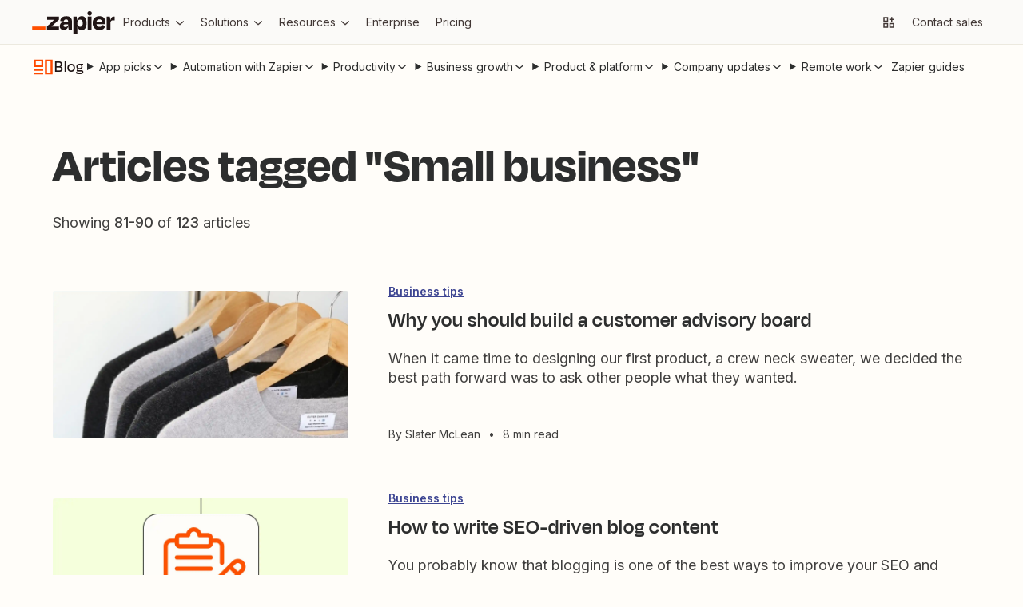

--- FILE ---
content_type: text/html; charset=utf-8
request_url: https://zapier.com/blog/tags/small-business/9/
body_size: 49078
content:
<!DOCTYPE html><html lang="en"><head><meta charSet="utf-8" data-next-head=""/><title data-next-head="">Small business Articles, Page 9 | Zapier Blog</title><meta name="viewport" content="width=device-width, initial-scale=1.0" data-next-head=""/><meta name="description" content="" data-next-head=""/><meta property="og:title" content="Small business Articles, Page 9 | Zapier Blog" data-next-head=""/><meta property="og:description" content="" data-next-head=""/><meta property="og:image" content="https://res.cloudinary.com/zapier-media/image/upload/f_auto/q_auto/v1657116755/Blog/Social/share_n8hila.jpg" data-next-head=""/><meta property="og:url" content="" data-next-head=""/><meta name="twitter:card" content="summary_large_image" data-next-head=""/><meta name="twitter:site" content="@zapier" data-next-head=""/><meta name="robots" content="noindex" data-next-head=""/><script>
          (function(w,d,s,l,i){w[l]=w[l]||[];w[l].push({'gtm.start':
          new Date().getTime(),event:'gtm.js'});var f=d.getElementsByTagName(s)[0],
          j=d.createElement(s),dl=l!='dataLayer'?'&l='+l:'';j.async=true;j.src=
          'https://www.googletagmanager.com/gtm.js?id='+i+dl;f.parentNode.insertBefore(j,f);
          })(window,document,'script','dataLayer','GTM-K7GFJTV');
          </script><link href="https://fonts.googleapis.com" rel="preconnect"/><link href="https://fonts.googleapis.com" rel="dns-prefetch"/><link href="https://fonts.gstatic.com" rel="preconnect"/><link href="https://fonts.gstatic.com" rel="dns-prefetch"/><link href="https://images.ctfassets.net" rel="preconnect"/><link href="https://images.ctfassets.net" rel="dns-prefetch"/><link href="https://cdn.zapier-staging.com" rel="preconnect"/><link href="https://cdn.zapier-staging.com/" rel="dns-prefetch"/><link href="https://cdn.zapier.com" rel="preconnect"/><link href="https://cdn.zapier.com" rel="dns-prefetch"/><link href="https://fonts.googleapis.com/css2?family=Open+Sans:wght@400;600;800&amp;display=swap" rel="stylesheet"/><link rel="alternate" type="application/rss+xml" title="The Zapier Blog" href="https://zapier.com/blog/feeds/latest/"/><link rel="icon" type="image/x-icon" href="https://cdn.zapier.com/zapier/images/favicon.ico"/><style data-emotion="css-global sot0na">[data-zds]:where(
      :not(
          html,
          iframe,
          canvas,
          code,
          img,
          svg,
          table,
          thead,
          th,
          td,
          tbody,
          tr,
          video,
          audio
        ):not(svg *, symbol *)
    ){all:unset;display:revert;box-sizing:border-box;}[data-zds]{box-sizing:border-box;}a[data-zds],label[data-zds],button:not([disabled])[data-zds]{cursor:pointer;}ul[data-zds]{list-style:none;}img[data-zds]{max-inline-size:100%;max-block-size:100%;}input[data-zds],textarea[data-zds]{-webkit-user-select:auto;}textarea[data-zds]{white-space:revert;}meter[data-zds]{-webkit-appearance:revert;-webkit-appearance:revert;-moz-appearance:revert;-ms-appearance:revert;appearance:revert;}[data-zds]:where(pre){all:revert;}[data-zds]::-webkit-input-placeholder{color:unset;}[data-zds]::-moz-placeholder{color:unset;}[data-zds]:-ms-input-placeholder{color:unset;}[data-zds]::placeholder{color:unset;}[data-zds]::marker{content:initial;}[data-zds]:where([hidden]){display:none;}[data-zds]:where([contenteditable]:not([contenteditable='false'])){-moz-user-modify:read-write;-webkit-user-modify:read-write;overflow-wrap:break-word;-webkit-line-break:after-white-space;-webkit-user-select:auto;}[data-zds]:where([draggable='true']){-webkit-user-drag:element;}[data-zds]:where(dialog:modal){all:revert;}</style><style data-emotion="css-global 1k0s514">@font-face{font-family:Degular;src:url('https://fonts.zapier.com/Degular/DegularDisplay-Medium.woff2') format('woff2');font-display:swap;font-weight:500;}@font-face{font-family:Degular;src:url('https://fonts.zapier.com/Degular/DegularDisplay-Semibold.woff2') format('woff2');font-display:swap;font-weight:600;}@font-face{font-family:Degular Display;src:url('https://fonts.zapier.com/Degular/DegularDisplay-Medium.woff2') format('woff2');font-display:swap;font-weight:500;}@font-face{font-family:Degular Display;src:url('https://fonts.zapier.com/Degular/DegularDisplay-Semibold.woff2') format('woff2');font-display:swap;font-weight:600;}@font-face{font-family:Degular Display;src:url('https://fonts.zapier.com/Degular/Degular_Display-Bold.woff2') format('woff2');font-display:swap;font-weight:700;}</style><link rel="stylesheet" href="https://fonts.googleapis.com/css2?family=Inter:wght@400;500;600;700&amp;display=swap"/><link rel="preload" href="https://cdn.zapier.com/blog/afde3b3030ed18542d5e634652ea68308367c792-2284435690/_next/static/chunks/4e61ff9469c8ef65.css" as="style"/><link rel="stylesheet" href="https://cdn.zapier.com/blog/afde3b3030ed18542d5e634652ea68308367c792-2284435690/_next/static/chunks/4e61ff9469c8ef65.css" data-n-g=""/><noscript data-n-css=""></noscript><script src="https://cdn.zapier.com/blog/afde3b3030ed18542d5e634652ea68308367c792-2284435690/_next/static/chunks/525e17bc3d13f14a.js" defer=""></script><script src="https://cdn.zapier.com/blog/afde3b3030ed18542d5e634652ea68308367c792-2284435690/_next/static/chunks/551c3dfdebd31ec6.js" defer=""></script><script src="https://cdn.zapier.com/blog/afde3b3030ed18542d5e634652ea68308367c792-2284435690/_next/static/chunks/8eedc558073ab619.js" defer=""></script><script src="https://cdn.zapier.com/blog/afde3b3030ed18542d5e634652ea68308367c792-2284435690/_next/static/chunks/b2a886fdb49c2251.js" defer=""></script><script src="https://cdn.zapier.com/blog/afde3b3030ed18542d5e634652ea68308367c792-2284435690/_next/static/chunks/2587351a96b88d42.js" defer=""></script><script src="https://cdn.zapier.com/blog/afde3b3030ed18542d5e634652ea68308367c792-2284435690/_next/static/chunks/274a67b10a95dc68.js" defer=""></script><script src="https://cdn.zapier.com/blog/afde3b3030ed18542d5e634652ea68308367c792-2284435690/_next/static/chunks/b7d88739a4fecf4a.js" defer=""></script><script src="https://cdn.zapier.com/blog/afde3b3030ed18542d5e634652ea68308367c792-2284435690/_next/static/chunks/dc029a95a16c9cb8.js" defer=""></script><script src="https://cdn.zapier.com/blog/afde3b3030ed18542d5e634652ea68308367c792-2284435690/_next/static/chunks/3640cf6fa8186cad.js" defer=""></script><script src="https://cdn.zapier.com/blog/afde3b3030ed18542d5e634652ea68308367c792-2284435690/_next/static/chunks/6c86923f9182ec12.js" defer=""></script><script src="https://cdn.zapier.com/blog/afde3b3030ed18542d5e634652ea68308367c792-2284435690/_next/static/chunks/a8f99329e78e2aae.js" defer=""></script><script src="https://cdn.zapier.com/blog/afde3b3030ed18542d5e634652ea68308367c792-2284435690/_next/static/chunks/turbopack-3fea6c733f1d8193.js" defer=""></script><script src="https://cdn.zapier.com/blog/afde3b3030ed18542d5e634652ea68308367c792-2284435690/_next/static/chunks/455ce4ab01e68bd1.js" defer=""></script><script src="https://cdn.zapier.com/blog/afde3b3030ed18542d5e634652ea68308367c792-2284435690/_next/static/chunks/8d1e2416bebe44b6.js" defer=""></script><script src="https://cdn.zapier.com/blog/afde3b3030ed18542d5e634652ea68308367c792-2284435690/_next/static/chunks/6a89810bb4df7413.js" defer=""></script><script src="https://cdn.zapier.com/blog/afde3b3030ed18542d5e634652ea68308367c792-2284435690/_next/static/chunks/4e04e170f7cbfa95.js" defer=""></script><script src="https://cdn.zapier.com/blog/afde3b3030ed18542d5e634652ea68308367c792-2284435690/_next/static/chunks/4a9be885fcfe6650.js" defer=""></script><script src="https://cdn.zapier.com/blog/afde3b3030ed18542d5e634652ea68308367c792-2284435690/_next/static/chunks/5afd3f693f2605ea.js" defer=""></script><script src="https://cdn.zapier.com/blog/afde3b3030ed18542d5e634652ea68308367c792-2284435690/_next/static/chunks/turbopack-917873172c81d003.js" defer=""></script><script src="https://cdn.zapier.com/blog/afde3b3030ed18542d5e634652ea68308367c792-2284435690/_next/static/zap_1769290779373_afde3b3030ed18542d5e634652ea68308367c792/_ssgManifest.js" defer=""></script><script src="https://cdn.zapier.com/blog/afde3b3030ed18542d5e634652ea68308367c792-2284435690/_next/static/zap_1769290779373_afde3b3030ed18542d5e634652ea68308367c792/_buildManifest.js" defer=""></script></head><body><style></style><div id="__next"><style data-emotion="css-global 11rplds">@supports (all: unset){all:unset;}@supports not (all: unset){-webkit-align-content:unset;-ms-flex-line-pack:unset;align-content:unset;-webkit-align-items:unset;-webkit-box-align:unset;-ms-flex-align:unset;align-items:unset;-webkit-align-self:unset;-ms-flex-item-align:unset;align-self:unset;-webkit-animation-delay:unset;animation-delay:unset;-webkit-animation-direction:unset;animation-direction:unset;-webkit-animation-duration:unset;animation-duration:unset;-webkit-animation-fill-mode:unset;animation-fill-mode:unset;-webkit-animation-iteration-count:unset;animation-iteration-count:unset;-webkit-animation-name:unset;animation-name:unset;-webkit-animation-play-state:unset;animation-play-state:unset;-webkit-animation-timing-function:unset;animation-timing-function:unset;-webkit-appearance:unset;-moz-appearance:unset;-ms-appearance:unset;appearance:unset;moz-appearance:unset;-ms-appearance:unset;webkit-appearance:unset;-webkit-backface-visibility:unset;backface-visibility:unset;background-attachment:unset;background-blend-mode:unset;-webkit-background-clip:unset;background-clip:unset;background-color:unset;background-image:unset;background-origin:unset;-webkit-background-position:unset;background-position:unset;background-repeat:unset;-webkit-background-size:unset;background-size:unset;border-bottom-color:unset;border-bottom-left-radius:unset;border-bottom-right-radius:unset;border-bottom-style:unset;border-bottom-width:unset;border-collapse:unset;border-left-color:unset;border-left-style:unset;border-left-width:unset;border-right-color:unset;border-right-style:unset;border-right-width:unset;border-spacing:unset;border-top-color:unset;border-top-left-radius:unset;border-top-right-radius:unset;border-top-style:unset;border-top-width:unset;bottom:unset;box-shadow:unset;box-sizing:unset;clear:unset;clip:unset;-webkit-clip-path:unset;clip-path:unset;color:unset;-webkit-column-count:unset;column-count:unset;-webkit-column-fill:unset;column-fill:unset;-webkit-column-gap:unset;column-gap:unset;-webkit-column-rule-color:unset;column-rule-color:unset;-webkit-column-rule-style:unset;column-rule-style:unset;-webkit-column-rule-width:unset;column-rule-width:unset;-webkit-column-span:unset;column-span:unset;-webkit-column-width:unset;column-width:unset;content:unset;counter-increment:unset;counter-reset:unset;cursor:unset;display:initial;-webkit-filter:unset;filter:unset;-webkit-flex-basis:unset;-ms-flex-preferred-size:unset;flex-basis:unset;-webkit-flex-direction:unset;-ms-flex-direction:unset;flex-direction:unset;-webkit-box-flex:unset;-webkit-flex-grow:unset;-ms-flex-positive:unset;flex-grow:unset;-webkit-flex-shrink:unset;-ms-flex-negative:unset;flex-shrink:unset;-webkit-box-flex-wrap:unset;-webkit-flex-wrap:unset;-ms-flex-wrap:unset;flex-wrap:unset;float:unset;font-family:unset;font-feature-settings:unset;font-kerning:unset;font-language-override:unset;font-size:unset;font-size-adjust:unset;font-stretch:unset;font-style:unset;font-variant:unset;font-variant-alternates:unset;font-variant-caps:unset;font-variant-east-asian:unset;font-variant-ligatures:unset;font-variant-numeric:unset;font-variant-position:unset;font-weight:unset;grid-auto-columns:unset;grid-auto-flow:unset;grid-auto-rows:unset;grid-column-end:unset;grid-column-gap:unset;grid-column-start:unset;grid-row-end:unset;grid-row-gap:unset;grid-row-start:unset;grid-template-areas:unset;grid-template-columns:unset;grid-template-rows:unset;height:unset;-webkit-hyphens:unset;-moz-hyphens:unset;-ms-hyphens:unset;hyphens:unset;inline-size:unset;isolation:unset;-webkit-box-pack:unset;-ms-flex-pack:unset;-webkit-justify-content:unset;justify-content:unset;left:unset;letter-spacing:unset;line-break:unset;line-height:unset;list-style-image:unset;list-style-position:unset;list-style-type:unset;margin-bottom:unset;margin-left:unset;margin-right:unset;margin-top:unset;max-height:unset;max-width:unset;min-height:unset;min-width:unset;mix-blend-mode:unset;object-fit:unset;opacity:unset;-webkit-order:unset;-ms-flex-order:unset;order:unset;orphans:unset;outline-color:unset;outline-style:unset;outline-width:unset;overflow:unset;overflow-wrap:unset;overflow-x:unset;overflow-y:unset;padding-bottom:unset;padding-left:unset;padding-right:unset;padding-top:unset;perspective:unset;perspective-origin:unset;pointer-events:unset;position:unset;quotes:unset;resize:unset;right:unset;scroll-behavior:unset;scroll-snap-coordinate:unset;scroll-snap-destination:unset;scroll-snap-points-x:unset;scroll-snap-points-y:unset;scroll-snap-type:unset;text-align:unset;-webkit-text-align-last:unset;text-align-last:unset;-webkit-text-decoration:unset;text-decoration:unset;text-indent:unset;text-shadow:unset;text-transform:unset;top:unset;-webkit-transform:unset;-moz-transform:unset;-ms-transform:unset;transform:unset;transform-origin:unset;transition-delay:unset;transition-duration:unset;transition-property:unset;transition-timing-function:unset;vertical-align:unset;visibility:unset;white-space:unset;width:unset;will-change:unset;word-break:unset;word-spacing:unset;word-wrap:unset;z-index:unset;}*{-webkit-text-fill-color:currentColor;}address,article,aside,blockquote,details,dialog,dd,div,dl,dt,fieldset,figcaption,figure,footer,form,h1,h2,h3,h4,h5,h6,header,hgroup,hr,li,main,nav,ol,p,pre,section,table,ul{display:block;margin:0;padding-left:0;}*{box-sizing:border-box;}*:focus{outline:none;border:none;}body{margin:0;}input{border:none;}button{border:none;padding:0;}a{-webkit-text-decoration:none;text-decoration:none;}a,label,button:not([disabled]){cursor:pointer;}strong{font-weight:bold;}em{font-style:italic;}details:not([open])>*:not(summary){display:none;}body{display:block;font-family:var(--zds-typography-base, "Inter", Helvetica, arial, sans-serif);background-color:#fffdf9;font-style:normal;font-weight:normal;margin:0;}</style><noscript><iframe src="https://www.googletagmanager.com/ns.html?id=GTM-K7GFJTV" height="0" width="0" style="display:none;visibility:hidden"></iframe></noscript><div class="Layout-module_root_qzPL-fKI"><header class="Header-module_root_Pe4MYpPz" data-testid="header"><div class="atoms-module_flex_3DCW-0eq atoms-module_alignCenter_4pCpghSp atoms-module_gap16_xzBC38Ou"><a href="#main" class="Header-module_skip_RE2tmHaz" data-testid="skip-link">Skip to content</a><a class="Header-module_logo_xO2bWOoS" aria-label="Zapier" href="/"><svg class="atoms-module_block_md4gSrcu" width="104" height="28" viewBox="0 0 244 66" fill="none" xmlns="http://www.w3.org/2000/svg"><path d="M57.1877 45.2253L57.1534 45.1166L78.809 25.2914V15.7391H44.0663V25.2914H64.8181L64.8524 25.3829L43.4084 45.2253V54.7775H79.1579V45.2253H57.1877Z" fill="#201515"></path><path d="M100.487 14.8297C96.4797 14.8297 93.2136 15.434 90.6892 16.6429C88.3376 17.6963 86.3568 19.4321 85.0036 21.6249C83.7091 23.8321 82.8962 26.2883 82.6184 28.832L93.1602 30.3135C93.5415 28.0674 94.3042 26.4754 95.4482 25.5373C96.7486 24.5562 98.3511 24.0605 99.9783 24.136C102.118 24.136 103.67 24.7079 104.634 25.8519C105.59 26.9959 106.076 28.5803 106.076 30.6681V31.7091H95.9401C90.7807 31.7091 87.0742 32.8531 84.8206 35.1411C82.5669 37.429 81.442 40.4492 81.4458 44.2014C81.4458 48.0452 82.5707 50.9052 84.8206 52.7813C87.0704 54.6574 89.8999 55.5897 93.3089 55.5783C97.5379 55.5783 100.791 54.1235 103.067 51.214C104.412 49.426 105.372 47.3793 105.887 45.2024H106.27L107.723 54.7546H117.275V30.5651C117.275 25.5659 115.958 21.6936 113.323 18.948C110.688 16.2024 106.409 14.8297 100.487 14.8297ZM103.828 44.6475C102.312 45.9116 100.327 46.5408 97.8562 46.5408C95.8199 46.5408 94.4052 46.1843 93.6121 45.4712C93.2256 45.1338 92.9182 44.7155 92.7116 44.246C92.505 43.7764 92.4043 43.2671 92.4166 42.7543C92.3941 42.2706 92.4702 41.7874 92.6403 41.3341C92.8104 40.8808 93.071 40.4668 93.4062 40.1174C93.7687 39.7774 94.1964 39.5145 94.6633 39.3444C95.1303 39.1743 95.6269 39.1006 96.1231 39.1278H106.093V39.7856C106.113 40.7154 105.919 41.6374 105.527 42.4804C105.134 43.3234 104.553 44.0649 103.828 44.6475Z" fill="#201515"></path><path d="M175.035 15.7391H163.75V54.7833H175.035V15.7391Z" fill="#201515"></path><path d="M241.666 15.7391C238.478 15.7391 235.965 16.864 234.127 19.1139C232.808 20.7307 231.805 23.1197 231.119 26.2809H230.787L229.311 15.7391H219.673V54.7775H230.959V34.7578C230.959 32.2335 231.55 30.2982 232.732 28.9521C233.914 27.606 236.095 26.933 239.275 26.933H243.559V15.7391H241.666Z" fill="#201515"></path><path d="M208.473 17.0147C205.839 15.4474 202.515 14.6657 198.504 14.6695C192.189 14.6695 187.247 16.4675 183.678 20.0634C180.108 23.6593 178.324 28.6166 178.324 34.9352C178.233 38.7553 179.067 42.5407 180.755 45.9689C182.3 49.0238 184.706 51.5592 187.676 53.2618C190.665 54.9892 194.221 55.8548 198.344 55.8586C201.909 55.8586 204.887 55.3095 207.278 54.2113C209.526 53.225 211.483 51.6791 212.964 49.7211C214.373 47.7991 215.42 45.6359 216.052 43.3377L206.329 40.615C205.919 42.1094 205.131 43.4728 204.041 44.5732C202.942 45.6714 201.102 46.2206 198.521 46.2206C195.451 46.2206 193.163 45.3416 191.657 43.5837C190.564 42.3139 189.878 40.5006 189.575 38.1498H216.201C216.31 37.0515 216.367 36.1306 216.367 35.387V32.9561C216.431 29.6903 215.757 26.4522 214.394 23.4839C213.118 20.7799 211.054 18.5248 208.473 17.0147ZM198.178 23.9758C202.754 23.9758 205.348 26.2275 205.962 30.731H189.775C190.032 29.2284 190.655 27.8121 191.588 26.607C193.072 24.8491 195.268 23.972 198.178 23.9758Z" fill="#201515"></path><path d="M169.515 0.00366253C168.666 -0.0252113 167.82 0.116874 167.027 0.421484C166.234 0.726094 165.511 1.187 164.899 1.77682C164.297 2.3723 163.824 3.08658 163.512 3.87431C163.2 4.66204 163.055 5.50601 163.086 6.35275C163.056 7.20497 163.201 8.05433 163.514 8.84781C163.826 9.64129 164.299 10.3619 164.902 10.9646C165.505 11.5673 166.226 12.0392 167.02 12.3509C167.814 12.6626 168.663 12.8074 169.515 12.7762C170.362 12.8082 171.206 12.6635 171.994 12.3514C172.782 12.0392 173.496 11.5664 174.091 10.963C174.682 10.3534 175.142 9.63077 175.446 8.83849C175.75 8.04621 175.89 7.20067 175.859 6.35275C175.898 5.50985 175.761 4.66806 175.456 3.88115C175.151 3.09424 174.686 2.37951 174.09 1.78258C173.493 1.18565 172.779 0.719644 171.992 0.414327C171.206 0.109011 170.364 -0.0288946 169.521 0.00938803L169.515 0.00366253Z" fill="#201515"></path><path d="M146.201 14.6695C142.357 14.6695 139.268 15.8764 136.935 18.2902C135.207 20.0786 133.939 22.7479 133.131 26.2981H132.771L131.295 15.7563H121.657V66H132.942V45.3054H133.354C133.698 46.6852 134.181 48.0267 134.795 49.3093C135.75 51.3986 137.316 53.1496 139.286 54.3314C141.328 55.446 143.629 56.0005 145.955 55.9387C150.68 55.9387 154.277 54.0988 156.748 50.419C159.219 46.7392 160.455 41.6046 160.455 35.0153C160.455 28.6509 159.259 23.6689 156.869 20.0691C154.478 16.4694 150.922 14.6695 146.201 14.6695ZM147.345 42.9602C146.029 44.8668 143.97 45.8201 141.167 45.8201C140.012 45.8735 138.86 45.6507 137.808 45.1703C136.755 44.6898 135.832 43.9656 135.116 43.0574C133.655 41.2233 132.927 38.7122 132.931 35.5243V34.7807C132.931 31.5432 133.659 29.0646 135.116 27.3448C136.572 25.625 138.59 24.7747 141.167 24.7937C144.02 24.7937 146.092 25.6994 147.385 27.5107C148.678 29.322 149.324 31.8483 149.324 35.0896C149.332 38.4414 148.676 41.065 147.356 42.9602H147.345Z" fill="#201515"></path><path d="M39.0441 45.2253H0V54.789H39.0441V45.2253Z" fill="#FF4F00"></path></svg></a><div class="atoms-module_desktopOnly_-q1pODQd"><nav aria-label="Main site navigation"><ul class="Nav-module_list_bCnfFR-g"><li><details data-testid="nav-dropdown"><summary class="Dropdown-module_summary_Xbsnp-Dg" data-testid="nav-dropdown-summary"><span>Products</span><span class="Dropdown-module_indicator_oQwHfinM"><svg width="16" height="16" viewBox="0 0 24 24" fill="none" xmlns="http://www.w3.org/2000/svg" size="16" class="zapier-zinnia-icons__icon__8f1EW1A1" aria-hidden="false" role="img" data-name="arrowSmallDown" data-block="false" data-pointer-events="true" data-animate-fill="true" style="--color:inherit"><path d="M12 17.2999L19 11.4399V8.81995L12 14.6999L5 8.81995V11.4399L12 17.2999Z" fill="currentColor"></path></svg></span></summary><div class="Submenu-module_root_BoW-D-ZP"><div class="Submenu-module_main_nVQBDcyi"><div class="Submenu-module_mainContent_ty0jQwt5"><div class="Submenu-module_header_Z1yUzQOY"><div class="Submenu-module_heading_zJ9RGmal">Zapier Automation Platform</div><p class="Submenu-module_description_JaFypvN1">No-code automation across 8,000+ apps</p></div><div class="Submenu-module_sections_XX2GHWNy"><div><div class="SubmenuList-module_subtleHeading_B1Vmy62f" id="products-submenu-heading-products">Products</div><ul class="SubmenuList-module_list_YEbOYcq-" aria-labelledby="products-submenu-heading-products"><li class="SubmenuList-module_listItem_KN4VbC16"><a class="SubmenuList-module_link_xefbaqa7" href="/workflows" aria-label="Zaps"><div class="SubmenuList-module_icon_1h4ccAAD" data-background="cream" data-color="orange"><svg width="20" height="20" viewBox="0 0 24 24" fill="none" xmlns="http://www.w3.org/2000/svg" size="20" class="zapier-zinnia-icons__icon__8f1EW1A1" aria-hidden="false" role="img" data-name="miscBoltAltFill" data-block="false" data-pointer-events="true" data-animate-fill="true" style="--color:inherit"><path d="M8.99996 23.66L20.54 9.90997H15V0.159973L3.45996 13.91H8.99996V23.66Z" fill="currentColor"></path></svg></div><div><div class="SubmenuList-module_label_J8sNAfc3"><span>Zaps</span></div><div class="SubmenuList-module_description_v--G85zn">Do-it-yourself automation for workflows</div></div></a></li><li class="SubmenuList-module_listItem_KN4VbC16"><a class="SubmenuList-module_link_xefbaqa7" href="/tables" aria-label="Tables"><div class="SubmenuList-module_icon_1h4ccAAD" data-background="cream" data-color="orange"><svg width="20" height="20" viewBox="0 0 24 24" fill="none" xmlns="http://www.w3.org/2000/svg" size="20" class="zapier-zinnia-icons__icon__8f1EW1A1" aria-hidden="false" role="img" data-name="navTables" data-block="false" data-pointer-events="true" data-animate-fill="true" style="--color:inherit"><path d="M12 2.9978H21.0022V7.49897H12V2.9978Z" fill="currentColor"></path><path d="M12 7.49897L2.99756 7.4989V12.0001H11.9997L12 7.49897Z" fill="currentColor"></path><path d="M11.9997 12.0001L21.0022 12V16.5012H12L11.9997 12.0001Z" fill="currentColor"></path><path d="M2.99756 16.5011L12 16.5012L11.9997 21.0023H2.99756V16.5011Z" fill="currentColor"></path></svg></div><div><div class="SubmenuList-module_label_J8sNAfc3"><span>Tables</span></div><div class="SubmenuList-module_description_v--G85zn">Databases designed for workflows</div></div></a></li><li class="SubmenuList-module_listItem_KN4VbC16"><a class="SubmenuList-module_link_xefbaqa7" href="/forms" aria-label="Forms"><div class="SubmenuList-module_icon_1h4ccAAD" data-background="cream" data-color="orange"><svg width="20" height="20" viewBox="0 0 24 24" fill="none" xmlns="http://www.w3.org/2000/svg" size="20" class="zapier-zinnia-icons__icon__8f1EW1A1" aria-hidden="false" role="img" data-name="navInterfaces" data-block="false" data-pointer-events="true" data-animate-fill="true" style="--color:inherit"><path d="M7.49989 7.50049V16.5001L16.4999 16.5001V21H3.00022L3 3H20.9999V16.5001L16.4999 16.5001L16.5 7.50049L7.49989 7.50049Z" fill="currentColor"></path></svg></div><div><div class="SubmenuList-module_label_J8sNAfc3"><span>Forms</span></div><div class="SubmenuList-module_description_v--G85zn">Capture inputs that trigger workflows</div></div></a></li></ul></div><div><div class="SubmenuList-module_subtleHeading_B1Vmy62f" id="products-submenu-heading-capabilities">Capabilities</div><ul class="SubmenuList-module_list_YEbOYcq-" aria-labelledby="products-submenu-heading-capabilities"><li class="SubmenuList-module_listItem_KN4VbC16"><a class="SubmenuList-module_link_xefbaqa7" href="/apps" aria-label="App integrations"><div><div class="SubmenuList-module_label_J8sNAfc3"><span>App integrations</span></div><div class="SubmenuList-module_description_v--G85zn">Explore 8,000+ app connections</div></div></a></li><li class="SubmenuList-module_listItem_KN4VbC16"><a class="SubmenuList-module_link_xefbaqa7" href="/ai" aria-label="AI automation 🪄"><div><div class="SubmenuList-module_label_J8sNAfc3"><span>AI automation 🪄</span></div><div class="SubmenuList-module_description_v--G85zn">Cutting-edge AI to upgrade your workflows</div></div></a></li><li class="SubmenuList-module_listItem_KN4VbC16"><a class="SubmenuList-module_link_xefbaqa7" href="/security-compliance" aria-label="Security"><div><div class="SubmenuList-module_label_J8sNAfc3"><span>Security</span></div><div class="SubmenuList-module_description_v--G85zn">Enterprise-grade security</div></div></a></li></ul></div></div></div><div class="Submenu-module_footer_RN1Y7Vyf"><ul class="Submenu-module_footerList_-NsF12ii"><li><a class="Submenu-module_footerLink_9Jy4IGlQ" href="/templates"><svg width="14" height="14" viewBox="0 0 24 24" fill="none" xmlns="http://www.w3.org/2000/svg" size="14" class="zapier-zinnia-icons__icon__8f1EW1A1" aria-hidden="false" role="img" data-name="actionExplore" data-block="false" data-pointer-events="true" data-animate-fill="true" style="--color:inherit"><path d="M13.5898 13.59C13.9048 13.2754 14.1194 12.8745 14.2064 12.438C14.2934 12.0015 14.2491 11.5489 14.0788 11.1376C13.9086 10.7263 13.6202 10.3748 13.2502 10.1274C12.8801 9.88005 12.445 9.74802 11.9998 9.74802C11.5547 9.74802 11.1196 9.88005 10.7495 10.1274C10.3794 10.3748 10.0911 10.7263 9.92085 11.1376C9.75063 11.5489 9.70624 12.0015 9.79328 12.438C9.88033 12.8745 10.0949 13.2754 10.4098 13.59C10.8317 14.0113 11.4036 14.248 11.9998 14.248C12.5961 14.248 13.168 14.0113 13.5898 13.59ZM6.58984 6.59L3.77984 17L5.99984 16.35L8.19984 8.2L18.5898 5.41L15.7998 15.8L3.17984 19.18L2.58984 21.41L17.4398 17.41L21.4398 2.56L6.58984 6.59Z" fill="currentColor"></path></svg><span>Explore templates</span></a></li><li><a class="Submenu-module_footerLink_9Jy4IGlQ" href="/use-cases"><svg width="14" height="14" viewBox="0 0 24 24" fill="none" xmlns="http://www.w3.org/2000/svg" size="14" class="zapier-zinnia-icons__icon__8f1EW1A1" aria-hidden="false" role="img" data-name="navBriefcase" data-block="false" data-pointer-events="true" data-animate-fill="true" style="--color:inherit"><path d="M22 6H17.47L14.95 3H9.05L6.53 6H2V8H20V14H13V12H11V14H4V10H2V21H22V6ZM9.14 6L9.98 5H14.01L14.85 6H9.14ZM20 19H4V16H11V17H13V16H20V19Z" fill="currentColor"></path></svg><span>Explore use cases</span></a></li><li><a class="Submenu-module_footerLink_9Jy4IGlQ" href="/early-access"><svg width="14" height="14" viewBox="0 0 24 24" fill="none" xmlns="http://www.w3.org/2000/svg" size="14" class="zapier-zinnia-icons__icon__8f1EW1A1" aria-hidden="false" role="img" data-name="miscBoltAlt" data-block="false" data-pointer-events="true" data-animate-fill="true" style="--color:inherit"><path d="M11 12H7.74996L13 5.75V12H16.25L11 18.25V16H8.99996V23.75L20.54 10H15V0.25L3.45996 14H11V12Z" fill="currentColor"></path></svg><span>Join Zapier Early Access</span></a></li></ul></div></div><aside class="Submenu-module_aside_1qzqnFiW"><div><div class="SubmenuList-module_strongHeading_QHIXyD9N" id="products-submenu-heading-whats-new">What&#x27;s new</div><ul class="SubmenuList-module_list_YEbOYcq-" aria-labelledby="products-submenu-heading-whats-new"><li class="SubmenuList-module_listItem_KN4VbC16"><a class="SubmenuList-module_link_xefbaqa7" href="/canvas" aria-label="Canvas"><div class="SubmenuList-module_icon_1h4ccAAD" data-background="none" data-color="earth"><svg width="20" height="20" viewBox="0 0 24 24" fill="none" xmlns="http://www.w3.org/2000/svg" size="20" class="zapier-zinnia-icons__icon__8f1EW1A1" aria-hidden="false" role="img" data-name="navCanvas" data-block="false" data-pointer-events="true" data-animate-fill="true" style="--color:inherit"><path d="M21 3H3V7.5H16.5V21H21V3Z" fill="currentColor"></path><path d="M14.2498 11.9999C14.2498 13.2426 13.2424 14.25 11.9998 14.25C10.7572 14.25 9.74981 13.2426 9.74981 11.9999C9.74981 10.7573 10.7572 9.74993 11.9998 9.74993C13.2424 9.74993 14.2498 10.7573 14.2498 11.9999Z" fill="currentColor"></path><path d="M9.74981 16.5001C9.74981 17.7427 8.74245 18.7501 7.49981 18.7501C6.25717 18.7501 5.24981 17.7427 5.24981 16.5001C5.24981 15.2574 6.25717 14.2501 7.49981 14.2501C8.74245 14.2501 9.74981 15.2574 9.74981 16.5001Z" fill="currentColor"></path></svg></div><div><div class="SubmenuList-module_label_J8sNAfc3"><span>Canvas</span></div><div class="SubmenuList-module_description_v--G85zn">Plan and map your workflows with AI</div></div></a></li><li class="SubmenuList-module_listItem_KN4VbC16"><a class="SubmenuList-module_link_xefbaqa7" href="/ai/chatbot" aria-label="Chatbots"><div class="SubmenuList-module_icon_1h4ccAAD" data-background="none" data-color="earth"><svg width="20" height="20" viewBox="0 0 24 24" fill="none" xmlns="http://www.w3.org/2000/svg" size="20" class="zapier-zinnia-icons__icon__8f1EW1A1" aria-hidden="false" role="img" data-name="navAIChatbot" data-block="false" data-pointer-events="true" data-animate-fill="true" style="--color:inherit"><path d="M6.99999 2H2V6.99999H6.99999V2Z" fill="currentColor"></path><path d="M21.9997 12H2.00049V17H21.9997V12Z" fill="currentColor"></path><path d="M21.9997 12L7 12L6.99999 6.99999L12 7V2H22L21.9997 12Z" fill="currentColor"></path><path d="M6.99951 22V17H11.9995L6.99951 22Z" fill="currentColor"></path></svg></div><div><div class="SubmenuList-module_label_J8sNAfc3"><span>Chatbots</span><span class="Tag-module_root_cJ2O-lnU">Beta</span></div><div class="SubmenuList-module_description_v--G85zn">Answer customer questions with AI chatbots</div></div></a></li><li class="SubmenuList-module_listItem_KN4VbC16"><a class="SubmenuList-module_link_xefbaqa7" href="/agents" aria-label="Agents"><div class="SubmenuList-module_icon_1h4ccAAD" data-background="none" data-color="earth"><svg width="20" height="20" viewBox="0 0 24 24" fill="none" xmlns="http://www.w3.org/2000/svg" size="20" class="zapier-zinnia-icons__icon__8f1EW1A1" aria-hidden="false" role="img" data-name="navCentral" data-block="false" data-pointer-events="true" data-animate-fill="true" style="--color:inherit"><g clip-path="url(#clip0_36933_10681)"><rect x="3" y="3" width="4.5" height="4.5" fill="currentColor"></rect><rect x="16.5" y="3" width="4.5" height="4.5" fill="currentColor"></rect><rect x="16.5" y="16.5001" width="4.5" height="4.5" fill="currentColor"></rect><rect x="3" y="16.5001" width="4.5" height="4.5" fill="currentColor"></rect><rect x="7.50049" y="7.49988" width="9" height="9" fill="currentColor"></rect></g><defs><clipPath id="clip0_36933_10681"><rect width="18" height="18" fill="white" transform="translate(3 3)"></rect></clipPath></defs></svg></div><div><div class="SubmenuList-module_label_J8sNAfc3"><span>Agents</span></div><div class="SubmenuList-module_description_v--G85zn">Create your own AI assistants for any task</div></div></a></li><li class="SubmenuList-module_listItem_KN4VbC16"><a class="SubmenuList-module_link_xefbaqa7" href="/functions" aria-label="Functions"><div class="SubmenuList-module_icon_1h4ccAAD" data-background="none" data-color="earth"><svg width="20" height="20" viewBox="0 0 24 24" fill="none" xmlns="http://www.w3.org/2000/svg" size="20" class="zapier-zinnia-icons__icon__8f1EW1A1" aria-hidden="false" role="img" data-name="navFunctions" data-block="false" data-pointer-events="true" data-animate-fill="true" style="--color:inherit"><path d="M6.57167 12L11.1167 16.545L7.58167 20.0817L2 14.5V9.5L9.5 2H14.5L15.535 3.035L6.57167 12Z" fill="currentColor"></path><path d="M12.8832 7.45504L16.4198 3.92004L21.9998 9.50004V14.5L14.4998 22H9.49984L8.46484 20.965L17.4282 12L12.8832 7.45504Z" fill="currentColor"></path></svg></div><div><div class="SubmenuList-module_label_J8sNAfc3"><span>Functions</span><span class="Tag-module_root_cJ2O-lnU">Beta</span></div><div class="SubmenuList-module_description_v--G85zn">Code your workflows in a web IDE</div></div></a></li><li class="SubmenuList-module_listItem_KN4VbC16"><a class="SubmenuList-module_link_xefbaqa7" href="/mcp" aria-label="Zapier MCP"><div class="SubmenuList-module_icon_1h4ccAAD" data-background="none"><img src="https://res.cloudinary.com/zapier-media/image/upload/v1743546142/mcp_retev0.svg" alt="MCP-logo" loading="lazy" width="20" height="20"/></div><div><div class="SubmenuList-module_label_J8sNAfc3"><span>Zapier MCP</span><span class="Tag-module_root_cJ2O-lnU">Beta</span></div><div class="SubmenuList-module_description_v--G85zn">Connect AI agents to thousands of apps</div></div></a></li><li class="SubmenuList-module_listItem_KN4VbC16"><a class="SubmenuList-module_link_xefbaqa7" href="/l/leadrouter" aria-label="Lead Router"><div class="SubmenuList-module_icon_1h4ccAAD" data-background="none"><img src="https://res.cloudinary.com/zapier-media/image/upload/f_auto/q_auto/v1760379995/Lead%20Router/leadrouter-30_30_nikdgd.png" alt="Lead Router icon" loading="lazy" width="20" height="20"/></div><div><div class="SubmenuList-module_label_J8sNAfc3"><span>Lead Router</span><span class="Tag-module_root_cJ2O-lnU">Beta</span></div><div class="SubmenuList-module_description_v--G85zn">Turn complex lead routing into one simple step</div></div></a></li></ul></div></aside></div></details></li><li><details data-testid="nav-dropdown"><summary class="Dropdown-module_summary_Xbsnp-Dg" data-testid="nav-dropdown-summary"><span>Solutions</span><span class="Dropdown-module_indicator_oQwHfinM"><svg width="16" height="16" viewBox="0 0 24 24" fill="none" xmlns="http://www.w3.org/2000/svg" size="16" class="zapier-zinnia-icons__icon__8f1EW1A1" aria-hidden="false" role="img" data-name="arrowSmallDown" data-block="false" data-pointer-events="true" data-animate-fill="true" style="--color:inherit"><path d="M12 17.2999L19 11.4399V8.81995L12 14.6999L5 8.81995V11.4399L12 17.2999Z" fill="currentColor"></path></svg></span></summary><div class="Submenu-module_root_BoW-D-ZP"><div class="Submenu-module_main_nVQBDcyi"><div class="Submenu-module_mainContent_ty0jQwt5"><div class="Submenu-module_header_Z1yUzQOY"><div class="Submenu-module_heading_zJ9RGmal">Solutions</div><p class="Submenu-module_description_JaFypvN1">How Zapier can help you automate your work across teams</p></div><div class="Submenu-module_sections_XX2GHWNy"><div><div class="SubmenuList-module_subtleHeading_B1Vmy62f" id="solutions-submenu-heading-by-team">By team</div><ul class="SubmenuList-module_list_YEbOYcq-" aria-labelledby="solutions-submenu-heading-by-team"><li class="SubmenuList-module_listItem_KN4VbC16"><a class="SubmenuList-module_link_xefbaqa7" href="/solutions/revops" aria-label="RevOps"><div class="SubmenuList-module_icon_1h4ccAAD" data-background="purple" data-color="night"><svg width="20" height="20" viewBox="0 0 24 24" fill="none" xmlns="http://www.w3.org/2000/svg" size="20" class="zapier-zinnia-icons__icon__8f1EW1A1" aria-hidden="false" role="img" data-name="miscWalletFill" data-block="false" data-pointer-events="true" data-animate-fill="true" style="--color:inherit"><path d="M20 4V2H2V19C2 20.65 3.35 22 5 22H22V6H5C4.46 6 4 5.57 4 5V4H20ZM16 11.75C17.24 11.75 18.25 12.76 18.25 14C18.25 15.24 17.24 16.25 16 16.25C14.76 16.25 13.75 15.24 13.75 14C13.75 12.76 14.76 11.75 16 11.75Z" fill="currentColor"></path></svg></div><div><div class="SubmenuList-module_label_J8sNAfc3"><span>RevOps</span></div><div class="SubmenuList-module_description_v--G85zn">Drive revenue through automation</div></div></a></li><li class="SubmenuList-module_listItem_KN4VbC16"><a class="SubmenuList-module_link_xefbaqa7" href="/solutions/marketing" aria-label="Marketing"><div class="SubmenuList-module_icon_1h4ccAAD" data-background="purple" data-color="night"><svg width="20" height="20" viewBox="0 0 24 24" fill="none" xmlns="http://www.w3.org/2000/svg" size="20" class="zapier-zinnia-icons__icon__8f1EW1A1" aria-hidden="false" role="img" data-name="miscColorFill" data-block="false" data-pointer-events="true" data-animate-fill="true" style="--color:inherit"><path d="M22 12C22 9.27999 20.92 6.72999 18.97 4.82999C17.02 2.92999 14.44 1.91999 11.72 1.99999C6.51002 2.14999 2.15002 6.50999 2.00002 11.72C1.92002 14.45 2.93002 17.02 4.83002 18.98C6.73002 20.92 9.28002 22 12 22H13V18C13 16.9 13.9 16 15 16H22V12ZM8.78002 15.29C8.34002 15.99 7.42002 16.21 6.72002 15.78C6.02002 15.34 5.80002 14.42 6.23002 13.72C6.67002 13.02 7.59002 12.8 8.29002 13.23C8.99002 13.66 9.21002 14.58 8.78002 15.29ZM7.46002 11C6.63002 10.98 5.98002 10.28 6.00002 9.45999C6.02002 8.62999 6.72002 7.97999 7.54002 7.99999C8.37002 8.01999 9.02002 8.71999 9.00002 9.53999C8.98002 10.37 8.28002 11.02 7.46002 11ZM12.71 8.31999C11.98 8.70999 11.07 8.43999 10.68 7.70999C10.29 6.97999 10.56 6.06999 11.29 5.67999C12.02 5.28999 12.93 5.55999 13.32 6.28999C13.71 7.01999 13.44 7.92999 12.71 8.31999ZM17.53 10.29C17.09 10.99 16.17 11.21 15.47 10.78C14.77 10.34 14.55 9.41999 14.98 8.71999C15.42 8.01999 16.34 7.79999 17.04 8.22999C17.74 8.65999 17.96 9.57999 17.53 10.29Z" fill="currentColor"></path></svg></div><div><div class="SubmenuList-module_label_J8sNAfc3"><span>Marketing</span></div><div class="SubmenuList-module_description_v--G85zn">Multiply campaign effectiveness and ROI</div></div></a></li><li class="SubmenuList-module_listItem_KN4VbC16"><a class="SubmenuList-module_link_xefbaqa7" href="/solutions/it" aria-label="IT"><div class="SubmenuList-module_icon_1h4ccAAD" data-background="purple" data-color="night"><svg width="20" height="20" viewBox="0 0 24 24" fill="none" xmlns="http://www.w3.org/2000/svg" size="20" class="zapier-zinnia-icons__icon__8f1EW1A1" aria-hidden="false" role="img" data-name="navCogFill" data-block="false" data-pointer-events="true" data-animate-fill="true" style="--color:inherit"><path d="M19.9 8.90001C19.12 8.45001 18.64 7.62001 18.64 6.72001L18.65 4.30001L15.35 2.40001L13.26 3.62001C12.48 4.07001 11.52 4.07001 10.74 3.62001L8.65 2.39001L5.36 4.29001L5.37 6.71001C5.37 7.61001 4.89 8.44001 4.11 8.89001L2 10.1V13.91L4.1 15.11C4.88 15.56 5.36 16.39 5.36 17.29L5.35 19.71L8.65 21.61L10.74 20.39C11.52 19.94 12.48 19.94 13.26 20.39L15.35 21.61L18.64 19.71L18.63 17.29C18.63 16.39 19.11 15.56 19.89 15.11L21.99 13.91V10.1L19.9 8.90001ZM12 16C9.79 16 8 14.21 8 12C8 9.79001 9.79 8.00001 12 8.00001C14.21 8.00001 16 9.79001 16 12C16 14.21 14.21 16 12 16Z" fill="currentColor"></path></svg></div><div><div class="SubmenuList-module_label_J8sNAfc3"><span>IT</span></div><div class="SubmenuList-module_description_v--G85zn">Better manage systems with automation</div></div></a></li><li class="SubmenuList-module_listItem_KN4VbC16"><a class="SubmenuList-module_link_xefbaqa7" href="/solutions/hr" aria-label="HR"><div class="SubmenuList-module_icon_1h4ccAAD" data-background="purple" data-color="night"><svg width="20" height="20" viewBox="0 0 24 24" fill="none" xmlns="http://www.w3.org/2000/svg" size="20" class="zapier-zinnia-icons__icon__8f1EW1A1" aria-hidden="false" role="img" data-name="personSettings" data-block="false" data-pointer-events="true" data-animate-fill="true" style="--color:inherit"><path d="M8.26246 9.75C8.26246 10.4917 8.48239 11.2167 8.89445 11.8334C9.30651 12.4501 9.89218 12.9307 10.5774 13.2146C11.2626 13.4984 12.0166 13.5726 12.7441 13.4279C13.4715 13.2833 14.1397 12.9261 14.6641 12.4017C15.1886 11.8772 15.5457 11.209 15.6904 10.4816C15.8351 9.75415 15.7608 9.00016 15.477 8.31494C15.1932 7.62972 14.7125 7.04404 14.0958 6.63199C13.4792 6.21993 12.7541 6 12.0125 6C11.0179 6 10.0641 6.39508 9.36081 7.09834C8.65755 7.8016 8.26246 8.75544 8.26246 9.75ZM13.7625 9.75C13.7625 10.0961 13.6598 10.4345 13.4675 10.7222C13.2752 11.01 13.0019 11.2343 12.6822 11.3668C12.3624 11.4992 12.0105 11.5339 11.6711 11.4664C11.3316 11.3988 11.0198 11.2322 10.775 10.9874C10.5303 10.7427 10.3636 10.4309 10.2961 10.0914C10.2286 9.75195 10.2632 9.40007 10.3957 9.0803C10.5281 8.76053 10.7524 8.48721 11.0402 8.29492C11.328 8.10263 11.6663 8 12.0125 8C12.4766 8 12.9217 8.18437 13.2499 8.51256C13.5781 8.84074 13.7625 9.28587 13.7625 9.75ZM5.65246 16.83C4.58878 15.4445 4.01228 13.7467 4.01246 12C4.01912 10.1027 4.69991 8.26944 5.93328 6.82766C7.16665 5.38589 8.87231 4.42941 10.7457 4.12899C12.6191 3.82858 14.5383 4.20378 16.1607 5.18762C17.783 6.17146 19.0029 7.69988 19.6025 9.5H21.6825C21.2147 7.68854 20.2482 6.04462 18.8928 4.75506C17.5374 3.46551 15.8474 2.58205 14.0149 2.20509C12.1824 1.82813 10.2809 1.9728 8.52652 2.62265C6.77214 3.27249 5.23524 4.40144 4.0905 5.88121C2.94575 7.36097 2.23907 9.13219 2.05078 10.9936C1.86249 12.8549 2.20013 14.7318 3.02534 16.4108C3.85054 18.0899 5.13021 19.5037 6.7189 20.4918C8.3076 21.4798 10.1416 22.0023 12.0125 22C12.1825 22 12.3425 22 12.5125 22V20C12.3459 20.0099 12.179 20.0099 12.0125 20C10.2792 19.9942 8.59472 19.4257 7.21246 18.38L7.71246 17H12.5125V15H6.31246L5.65246 16.83Z" fill="currentColor"></path><path fill-rule="evenodd" clip-rule="evenodd" d="M21.4917 14.0276C21.4917 14.449 21.7079 14.8377 22.059 15.0484L23 15.6103V17.3944L22.0545 17.9563C21.7034 18.167 21.4872 18.5557 21.4872 18.9771L21.4917 20.1103L20.0105 21L19.0695 20.4287C18.7184 20.218 18.2861 20.218 17.935 20.4287L16.994 21L15.5083 20.1103L15.5128 18.9771C15.5128 18.5557 15.2966 18.167 14.9455 17.9563L14 17.3944V15.6103L14.95 15.0437C15.3012 14.833 15.5173 14.4443 15.5173 14.0229L15.5128 12.8897L16.994 12L17.935 12.576C18.2861 12.7867 18.7184 12.7867 19.0695 12.576L20.0105 12.0047L21.4962 12.8944L21.4917 14.0276ZM18.5 17.9062C19.2767 17.9062 19.9062 17.2767 19.9062 16.5C19.9062 15.7233 19.2767 15.0938 18.5 15.0938C17.7233 15.0938 17.0938 15.7233 17.0938 16.5C17.0938 17.2767 17.7233 17.9062 18.5 17.9062Z" fill="currentColor"></path></svg></div><div><div class="SubmenuList-module_label_J8sNAfc3"><span>HR</span></div><div class="SubmenuList-module_description_v--G85zn">Empower your HR team with AI automation</div></div></a></li><li class="SubmenuList-module_listItem_KN4VbC16"><a class="SubmenuList-module_link_xefbaqa7" href="/solutions/sales" aria-label="Sales"><div class="SubmenuList-module_icon_1h4ccAAD" data-background="purple" data-color="night"><svg width="20" height="20" viewBox="0 0 24 24" fill="none" xmlns="http://www.w3.org/2000/svg" size="20" class="zapier-zinnia-icons__icon__8f1EW1A1" aria-hidden="false" role="img" data-name="miscGraph" data-block="false" data-pointer-events="true" data-animate-fill="true" style="--color:inherit"><path d="M13.5 4H10.5V20H13.5V4Z" fill="currentColor"></path><path d="M7.5 12H4.5V20H7.5V12Z" fill="currentColor"></path><path d="M19.5 9H16.5V20H19.5V9Z" fill="currentColor"></path></svg></div><div><div class="SubmenuList-module_label_J8sNAfc3"><span>Sales</span></div><div class="SubmenuList-module_description_v--G85zn">Close more deals</div></div></a></li><li class="SubmenuList-module_listItem_KN4VbC16"><a class="SubmenuList-module_link_xefbaqa7" href="/solutions/customer-support" aria-label="Customer Support"><div class="SubmenuList-module_icon_1h4ccAAD" data-background="purple" data-color="night"><svg width="20" height="20" viewBox="0 0 24 24" fill="none" xmlns="http://www.w3.org/2000/svg" size="20" class="zapier-zinnia-icons__icon__8f1EW1A1" aria-hidden="false" role="img" data-name="miscHeadsetFill" data-block="false" data-pointer-events="true" data-animate-fill="true" style="--color:inherit"><path d="M5 19.33L5.51 20.15L10.25 17.42L7.9 12H4.52C4.52 11.77 4.52 11.53 4.52 11.28C4.5516 9.32436 5.35617 7.46072 6.75782 6.09655C8.15947 4.73237 10.0442 3.97859 12 3.99999C13.9592 3.97326 15.8491 4.72466 17.2551 6.08941C18.6611 7.45415 19.4684 9.32085 19.5 11.28C19.5 11.52 19.5 11.76 19.5 12H16.11L13.72 17.42L16.72 19.13L15.46 21H11V23H16.54L19.4 18.61C20.7589 16.4055 21.4854 13.8697 21.5 11.28C21.4684 8.79043 20.4503 6.41503 18.6692 4.67522C16.8882 2.93542 14.4897 1.9733 12 1.99999C9.51035 1.9733 7.1118 2.93542 5.33075 4.67522C3.5497 6.41503 2.53164 8.79043 2.5 11.28C2.52316 14.1509 3.3928 16.9511 5 19.33Z" fill="currentColor"></path></svg></div><div><div class="SubmenuList-module_label_J8sNAfc3"><span>Customer Support</span></div><div class="SubmenuList-module_description_v--G85zn">Elevate customer satisfaction</div></div></a></li><li class="SubmenuList-module_listItem_KN4VbC16"><a class="SubmenuList-module_link_xefbaqa7" href="/solutions/leaders" aria-label="Leaders"><div class="SubmenuList-module_icon_1h4ccAAD" data-background="purple" data-color="night"><svg width="20" height="20" viewBox="0 0 24 24" fill="none" xmlns="http://www.w3.org/2000/svg" size="20" class="zapier-zinnia-icons__icon__8f1EW1A1" aria-hidden="false" role="img" data-name="personGroupFill" data-block="false" data-pointer-events="true" data-animate-fill="true" style="--color:inherit"><path d="M20.6998 13H13.1198L10.5698 20H19.0298L18.2998 18H15.5198L16.2498 16H19.6998L21.1498 20H23.2498L20.6998 13Z" fill="currentColor"></path><path d="M3.3 13L0.75 20H8.41L10.96 13H3.3Z" fill="currentColor"></path><path d="M7.5 11.5C9.70914 11.5 11.5 9.70914 11.5 7.5C11.5 5.29086 9.70914 3.5 7.5 3.5C5.29086 3.5 3.5 5.29086 3.5 7.5C3.5 9.70914 5.29086 11.5 7.5 11.5Z" fill="currentColor"></path><path d="M17 11.5C19.2091 11.5 21 9.70914 21 7.5C21 5.29086 19.2091 3.5 17 3.5C14.7909 3.5 13 5.29086 13 7.5C13 9.70914 14.7909 11.5 17 11.5Z" fill="currentColor"></path></svg></div><div><div class="SubmenuList-module_label_J8sNAfc3"><span>Leaders</span></div><div class="SubmenuList-module_description_v--G85zn">Streamline decision-making processes</div></div></a></li><li class="SubmenuList-module_listItem_KN4VbC16"><a class="SubmenuList-module_link_xefbaqa7" href="/solutions/executive-assistants" aria-label="Executive Assistants"><div class="SubmenuList-module_icon_1h4ccAAD" data-background="purple" data-color="night"><svg width="20" height="20" viewBox="0 0 24 24" fill="none" xmlns="http://www.w3.org/2000/svg" size="20" class="zapier-zinnia-icons__icon__8f1EW1A1" aria-hidden="false" role="img" data-name="actionCalendarFill" data-block="false" data-pointer-events="true" data-animate-fill="true" style="--color:inherit"><path d="M7 3V5H3V22H21V5H17V3H15V5H9V3H7ZM8 18.25C7.31 18.25 6.75 17.69 6.75 17C6.75 16.31 7.31 15.75 8 15.75C8.69 15.75 9.25 16.31 9.25 17C9.25 17.69 8.69 18.25 8 18.25ZM16 10.75C16.69 10.75 17.25 11.31 17.25 12C17.25 12.69 16.69 13.25 16 13.25C15.31 13.25 14.75 12.69 14.75 12C14.75 11.31 15.31 10.75 16 10.75ZM16 15.75C16.69 15.75 17.25 16.31 17.25 17C17.25 17.69 16.69 18.25 16 18.25C15.31 18.25 14.75 17.69 14.75 17C14.75 16.31 15.31 15.75 16 15.75ZM12 10.75C12.69 10.75 13.25 11.31 13.25 12C13.25 12.69 12.69 13.25 12 13.25C11.31 13.25 10.75 12.69 10.75 12C10.75 11.31 11.31 10.75 12 10.75ZM12 15.75C12.69 15.75 13.25 16.31 13.25 17C13.25 17.69 12.69 18.25 12 18.25C11.31 18.25 10.75 17.69 10.75 17C10.75 16.31 11.31 15.75 12 15.75ZM9.25 12C9.25 12.69 8.69 13.25 8 13.25C7.31 13.25 6.75 12.69 6.75 12C6.75 11.31 7.31 10.75 8 10.75C8.69 10.75 9.25 11.31 9.25 12Z" fill="currentColor"></path></svg></div><div><div class="SubmenuList-module_label_J8sNAfc3"><span>Executive Assistants</span></div><div class="SubmenuList-module_description_v--G85zn">Eliminate repetitive admin tasks</div></div></a></li></ul></div><div><div class="SubmenuList-module_subtleHeading_B1Vmy62f" id="solutions-submenu-heading-by-app">By app</div><ul class="SubmenuList-module_list_YEbOYcq-" aria-labelledby="solutions-submenu-heading-by-app"><li class="SubmenuList-module_listItem_KN4VbC16"><a class="SubmenuList-module_link_xefbaqa7" href="https://zapier.com/apps/netsuite/integrations" aria-label="NetSuite"><div class="SubmenuList-module_icon_1h4ccAAD" data-background="none"><img src="https://res.cloudinary.com/zapier-media/image/upload/f_auto/q_auto/v1729015353/site-layout/header/app-icons/netsuitelogo_osrxfh.png" alt="Netsuite icon" loading="lazy" width="20" height="20"/></div><div><div class="SubmenuList-module_label_J8sNAfc3"><span>NetSuite</span></div></div></a></li><li class="SubmenuList-module_listItem_KN4VbC16"><a class="SubmenuList-module_link_xefbaqa7" href="/apps/salesforce/integrations" aria-label="Salesforce"><div class="SubmenuList-module_icon_1h4ccAAD" data-background="none"><img src="https://res.cloudinary.com/zapier-media/image/upload/f_auto/q_auto/v1726147606/site-layout/header/app-icons/salesforce_kebpl5.png" alt="Salesforce icon" loading="lazy" width="20" height="20"/></div><div><div class="SubmenuList-module_label_J8sNAfc3"><span>Salesforce</span></div></div></a></li><li class="SubmenuList-module_listItem_KN4VbC16"><a class="SubmenuList-module_link_xefbaqa7" href="/apps/hubspot/integrations" aria-label="HubSpot"><div class="SubmenuList-module_icon_1h4ccAAD" data-background="none"><img src="https://res.cloudinary.com/zapier-media/image/upload/f_auto/q_auto/v1726147605/site-layout/header/app-icons/hubspot_otfufb.png" alt="HubSpot icon" loading="lazy" width="20" height="20"/></div><div><div class="SubmenuList-module_label_J8sNAfc3"><span>HubSpot</span></div></div></a></li><li class="SubmenuList-module_listItem_KN4VbC16"><a class="SubmenuList-module_link_xefbaqa7" href="/apps/slack/integrations" aria-label="Slack"><div class="SubmenuList-module_icon_1h4ccAAD" data-background="none"><img src="https://res.cloudinary.com/zapier-media/image/upload/f_auto/q_auto/v1726147607/site-layout/header/app-icons/slack_xrar0o.png" alt="Slack icon" loading="lazy" width="20" height="20"/></div><div><div class="SubmenuList-module_label_J8sNAfc3"><span>Slack</span></div></div></a></li><li class="SubmenuList-module_listItem_KN4VbC16"><a class="SubmenuList-module_link_xefbaqa7" href="/apps/chatgpt/integrations" aria-label="ChatGPT (OpenAI)"><div class="SubmenuList-module_icon_1h4ccAAD" data-background="none"><img src="https://res.cloudinary.com/zapier-media/image/upload/f_auto/q_auto/v1726147606/site-layout/header/app-icons/openai_xxgknd.png" alt="OpenAI icon" loading="lazy" width="20" height="20"/></div><div><div class="SubmenuList-module_label_J8sNAfc3"><span>ChatGPT (OpenAI)</span></div></div></a></li><li class="SubmenuList-module_listItem_KN4VbC16"><a class="SubmenuList-module_link_xefbaqa7" href="/apps/microsoft-dynamics-crm/integrations" aria-label="Microsoft Dynamics CRM"><div class="SubmenuList-module_icon_1h4ccAAD" data-background="none"><img src="https://res.cloudinary.com/zapier-media/image/upload/f_auto/q_auto/v1726147606/site-layout/header/app-icons/microsoft-dynamics_hxfa1t.png" alt="Microsoft Dynamics CRM icon" loading="lazy" width="20" height="20"/></div><div><div class="SubmenuList-module_label_J8sNAfc3"><span>Microsoft Dynamics CRM</span></div></div></a></li><li class="SubmenuList-module_listItem_KN4VbC16"><a class="SubmenuList-module_link_xefbaqa7" href="/apps/microsoft-teams/integrations" aria-label="Microsoft Teams"><div class="SubmenuList-module_icon_1h4ccAAD" data-background="none"><img src="https://res.cloudinary.com/zapier-media/image/upload/f_auto/q_auto/v1726147606/site-layout/header/app-icons/microsoft-teams_reemfd.png" alt="Microsoft Teams icon" loading="lazy" width="20" height="20"/></div><div><div class="SubmenuList-module_label_J8sNAfc3"><span>Microsoft Teams</span></div></div></a></li><li class="SubmenuList-module_listItem_KN4VbC16"><a class="SubmenuList-module_link_xefbaqa7" href="/apps/zendesk/integrations" aria-label="Zendesk"><div class="SubmenuList-module_icon_1h4ccAAD" data-background="none"><img src="https://res.cloudinary.com/zapier-media/image/upload/f_auto/q_auto/v1726147607/site-layout/header/app-icons/zendesk_llbzm0.png" alt="Zendesk icon" loading="lazy" width="20" height="20"/></div><div><div class="SubmenuList-module_label_J8sNAfc3"><span>Zendesk</span></div></div></a></li><li class="SubmenuList-module_listItem_KN4VbC16"><a class="SubmenuList-module_link_xefbaqa7" href="/apps/jira-software-cloud/integrations" aria-label="Jira Software Cloud"><div class="SubmenuList-module_icon_1h4ccAAD" data-background="none"><img src="https://res.cloudinary.com/zapier-media/image/upload/f_auto/q_auto/v1726147605/site-layout/header/app-icons/jira_wzv3pe.png" alt="Jira icon" loading="lazy" width="20" height="20"/></div><div><div class="SubmenuList-module_label_J8sNAfc3"><span>Jira Software Cloud</span></div></div></a></li><li class="SubmenuList-module_listItem_KN4VbC16"><a class="SubmenuList-module_link_xefbaqa7" href="/apps" aria-label="View all apps"><div class="SubmenuList-module_icon_1h4ccAAD" data-background="none" data-color="earth"><svg width="20" height="20" viewBox="0 0 24 24" fill="none" xmlns="http://www.w3.org/2000/svg" size="20" class="zapier-zinnia-icons__icon__8f1EW1A1" aria-hidden="false" role="img" data-name="navApps" data-block="false" data-pointer-events="true" data-animate-fill="true" style="--color:inherit"><path d="M3 11H11V3H3V11ZM5 5H9V9H5V5Z" fill="currentColor"></path><path d="M3 21H11V13H3V21ZM5 15H9V19H5V15Z" fill="currentColor"></path><path d="M13 21H21V13H13V21ZM15 15H19V19H15V15Z" fill="currentColor"></path><path d="M18 6V3H16V6H13V8H16V11H18V8H21V6H18Z" fill="currentColor"></path></svg></div><div><div class="SubmenuList-module_label_J8sNAfc3"><span>View all apps</span></div></div></a></li></ul></div><div><div class="SubmenuList-module_subtleHeading_B1Vmy62f" id="solutions-submenu-heading-by-use-case">By use case</div><ul class="SubmenuList-module_list_YEbOYcq-" aria-labelledby="solutions-submenu-heading-by-use-case"><li class="SubmenuList-module_listItem_KN4VbC16"><a class="SubmenuList-module_link_xefbaqa7" href="/lead-management" aria-label="Lead management"><div><div class="SubmenuList-module_label_J8sNAfc3"><span>Lead management</span></div><div class="SubmenuList-module_description_v--G85zn">Automate your way to more conversions</div></div></a></li><li class="SubmenuList-module_listItem_KN4VbC16"><a class="SubmenuList-module_link_xefbaqa7" href="/sales-pipeline-management" aria-label="Sales pipeline"><div><div class="SubmenuList-module_label_J8sNAfc3"><span>Sales pipeline</span></div><div class="SubmenuList-module_description_v--G85zn">Automate handoffs and streamline sales</div></div></a></li><li class="SubmenuList-module_listItem_KN4VbC16"><a class="SubmenuList-module_link_xefbaqa7" href="/marketing-campaigns" aria-label="Marketing campaigns"><div><div class="SubmenuList-module_label_J8sNAfc3"><span>Marketing campaigns</span></div><div class="SubmenuList-module_description_v--G85zn">Boost your marketing campaign&#x27;s impact</div></div></a></li><li class="SubmenuList-module_listItem_KN4VbC16"><a class="SubmenuList-module_link_xefbaqa7" href="/customer-support-management" aria-label="Customer support"><div><div class="SubmenuList-module_label_J8sNAfc3"><span>Customer support</span></div><div class="SubmenuList-module_description_v--G85zn">Quickly route tickets and responses</div></div></a></li><li class="SubmenuList-module_listItem_KN4VbC16"><a class="SubmenuList-module_link_xefbaqa7" href="/data-management" aria-label="Data management"><div><div class="SubmenuList-module_label_J8sNAfc3"><span>Data management</span></div><div class="SubmenuList-module_description_v--G85zn">Connect app data for more insights</div></div></a></li><li class="SubmenuList-module_listItem_KN4VbC16"><a class="SubmenuList-module_link_xefbaqa7" href="/project-management" aria-label="Project management"><div><div class="SubmenuList-module_label_J8sNAfc3"><span>Project management</span></div><div class="SubmenuList-module_description_v--G85zn">Deliver projects seamlessly</div></div></a></li><li class="SubmenuList-module_listItem_KN4VbC16"><a class="SubmenuList-module_link_xefbaqa7" href="/ticket-incident-management" aria-label="Tickets and incidents"><div><div class="SubmenuList-module_label_J8sNAfc3"><span>Tickets and incidents</span></div><div class="SubmenuList-module_description_v--G85zn">Resolve issues and incidents faster</div></div></a></li></ul></div></div></div><div class="Submenu-module_footer_RN1Y7Vyf"><ul class="Submenu-module_footerList_-NsF12ii"><li><a class="Submenu-module_footerLink_9Jy4IGlQ" href="/templates"><svg width="14" height="14" viewBox="0 0 24 24" fill="none" xmlns="http://www.w3.org/2000/svg" size="14" class="zapier-zinnia-icons__icon__8f1EW1A1" aria-hidden="false" role="img" data-name="actionExplore" data-block="false" data-pointer-events="true" data-animate-fill="true" style="--color:inherit"><path d="M13.5898 13.59C13.9048 13.2754 14.1194 12.8745 14.2064 12.438C14.2934 12.0015 14.2491 11.5489 14.0788 11.1376C13.9086 10.7263 13.6202 10.3748 13.2502 10.1274C12.8801 9.88005 12.445 9.74802 11.9998 9.74802C11.5547 9.74802 11.1196 9.88005 10.7495 10.1274C10.3794 10.3748 10.0911 10.7263 9.92085 11.1376C9.75063 11.5489 9.70624 12.0015 9.79328 12.438C9.88033 12.8745 10.0949 13.2754 10.4098 13.59C10.8317 14.0113 11.4036 14.248 11.9998 14.248C12.5961 14.248 13.168 14.0113 13.5898 13.59ZM6.58984 6.59L3.77984 17L5.99984 16.35L8.19984 8.2L18.5898 5.41L15.7998 15.8L3.17984 19.18L2.58984 21.41L17.4398 17.41L21.4398 2.56L6.58984 6.59Z" fill="currentColor"></path></svg><span>Explore templates</span></a></li><li><a class="Submenu-module_footerLink_9Jy4IGlQ" href="/use-cases"><svg width="14" height="14" viewBox="0 0 24 24" fill="none" xmlns="http://www.w3.org/2000/svg" size="14" class="zapier-zinnia-icons__icon__8f1EW1A1" aria-hidden="false" role="img" data-name="navBriefcase" data-block="false" data-pointer-events="true" data-animate-fill="true" style="--color:inherit"><path d="M22 6H17.47L14.95 3H9.05L6.53 6H2V8H20V14H13V12H11V14H4V10H2V21H22V6ZM9.14 6L9.98 5H14.01L14.85 6H9.14ZM20 19H4V16H11V17H13V16H20V19Z" fill="currentColor"></path></svg><span>Explore use cases</span></a></li><li><a class="Submenu-module_footerLink_9Jy4IGlQ" href="/early-access"><svg width="14" height="14" viewBox="0 0 24 24" fill="none" xmlns="http://www.w3.org/2000/svg" size="14" class="zapier-zinnia-icons__icon__8f1EW1A1" aria-hidden="false" role="img" data-name="miscBoltAlt" data-block="false" data-pointer-events="true" data-animate-fill="true" style="--color:inherit"><path d="M11 12H7.74996L13 5.75V12H16.25L11 18.25V16H8.99996V23.75L20.54 10H15V0.25L3.45996 14H11V12Z" fill="currentColor"></path></svg><span>Join Zapier Early Access</span></a></li></ul></div></div><aside class="Submenu-module_aside_1qzqnFiW"><a class="SubmenuArticle-module_root_qedFZ1Fu" href="/solutions/revops" aria-label="Automation for RevOps"><img class="SubmenuArticle-module_image_8e3JR3cL" src="https://res.cloudinary.com/zapier-media/image/upload/f_auto/q_auto/v1716910976/Global_Nav_April_2024_aeaycw.png" alt="Graphic that shows automation icons connected to a central hub" loading="lazy" width="96"/><div><div class="SubmenuArticle-module_title_6ZpMnNxD">Automation for RevOps</div><p class="SubmenuArticle-module_description_A-0vIvs3">See how Zapier can take your RevOps and GTM engine to the next level</p></div></a><div><div class="SubmenuList-module_subtleHeading_B1Vmy62f" id="solutions-submenu-heading-zapier-for">Zapier for</div><ul class="SubmenuList-module_list_YEbOYcq-" aria-labelledby="solutions-submenu-heading-zapier-for"><li class="SubmenuList-module_listItem_KN4VbC16"><a class="SubmenuList-module_link_xefbaqa7" href="/startups" aria-label="Startups"><div><div class="SubmenuList-module_label_J8sNAfc3"><span>Startups</span></div></div></a></li><li class="SubmenuList-module_listItem_KN4VbC16"><a class="SubmenuList-module_link_xefbaqa7" href="/smb" aria-label="Small and medium businesses"><div><div class="SubmenuList-module_label_J8sNAfc3"><span>Small and medium businesses</span></div></div></a></li><li class="SubmenuList-module_listItem_KN4VbC16"><a class="SubmenuList-module_link_xefbaqa7" href="/enterprise" aria-label="Enterprise"><div><div class="SubmenuList-module_label_J8sNAfc3"><span>Enterprise</span></div></div></a></li></ul></div></aside></div></details></li><li><details data-testid="nav-dropdown"><summary class="Dropdown-module_summary_Xbsnp-Dg" data-testid="nav-dropdown-summary"><span>Resources</span><span class="Dropdown-module_indicator_oQwHfinM"><svg width="16" height="16" viewBox="0 0 24 24" fill="none" xmlns="http://www.w3.org/2000/svg" size="16" class="zapier-zinnia-icons__icon__8f1EW1A1" aria-hidden="false" role="img" data-name="arrowSmallDown" data-block="false" data-pointer-events="true" data-animate-fill="true" style="--color:inherit"><path d="M12 17.2999L19 11.4399V8.81995L12 14.6999L5 8.81995V11.4399L12 17.2999Z" fill="currentColor"></path></svg></span></summary><div class="Submenu-module_root_BoW-D-ZP"><div class="Submenu-module_main_nVQBDcyi"><div class="Submenu-module_mainContent_ty0jQwt5"><div class="Submenu-module_header_Z1yUzQOY"><div class="Submenu-module_heading_zJ9RGmal">Resources</div><p class="Submenu-module_description_JaFypvN1">Educational resources to move your work forward</p></div><div class="Submenu-module_sections_XX2GHWNy"><div><div class="SubmenuList-module_subtleHeading_B1Vmy62f" id="resources-submenu-heading-get-inspired">Get inspired</div><ul class="SubmenuList-module_list_YEbOYcq-" aria-labelledby="resources-submenu-heading-get-inspired"><li class="SubmenuList-module_listItem_KN4VbC16"><a class="SubmenuList-module_link_xefbaqa7" href="/blog/what-you-should-automate/" aria-label="5 things to automate today"><div><div class="SubmenuList-module_label_J8sNAfc3"><span>5 things to automate today</span></div><div class="SubmenuList-module_description_v--G85zn">Popular workflows to save time</div></div></a></li><li class="SubmenuList-module_listItem_KN4VbC16"><a class="SubmenuList-module_link_xefbaqa7" href="/blog/create-custom-ai-chatbots-with-interfaces/" aria-label="Create custom chatbots"><div><div class="SubmenuList-module_label_J8sNAfc3"><span>Create custom chatbots</span></div><div class="SubmenuList-module_description_v--G85zn">Build an AI chatbot in minutes</div></div></a></li><li class="SubmenuList-module_listItem_KN4VbC16"><a class="SubmenuList-module_link_xefbaqa7" href="/resources/guides" aria-label="Guides"><div><div class="SubmenuList-module_label_J8sNAfc3"><span>Guides</span></div><div class="SubmenuList-module_description_v--G85zn">Go deep with dedicated guidance</div></div></a></li><li class="SubmenuList-module_listItem_KN4VbC16"><a class="SubmenuList-module_link_xefbaqa7" href="/resources/events" aria-label="Webinars"><div><div class="SubmenuList-module_label_J8sNAfc3"><span>Webinars</span></div><div class="SubmenuList-module_description_v--G85zn">Join live or watch on demand</div></div></a></li><li class="SubmenuList-module_listItem_KN4VbC16"><a class="SubmenuList-module_link_xefbaqa7" href="/customer-stories" aria-label="Customer stories"><div><div class="SubmenuList-module_label_J8sNAfc3"><span>Customer stories</span></div><div class="SubmenuList-module_description_v--G85zn">See how businesses grow with Zapier</div></div></a></li><li class="SubmenuList-module_listItem_KN4VbC16"><a class="SubmenuList-module_link_xefbaqa7" href="/blog/" aria-label="Blog"><div><div class="SubmenuList-module_label_J8sNAfc3"><span>Blog</span></div><div class="SubmenuList-module_description_v--G85zn">Read all about apps and automation</div></div></a></li></ul></div><div><div class="SubmenuList-module_subtleHeading_B1Vmy62f" id="resources-submenu-heading-how-to-use-zapier">How to use Zapier</div><ul class="SubmenuList-module_list_YEbOYcq-" aria-labelledby="resources-submenu-heading-how-to-use-zapier"><li class="SubmenuList-module_listItem_KN4VbC16"><a class="SubmenuList-module_link_xefbaqa7" href="/blog/get-started-with-zapier/" aria-label="Zapier quick-start guide"><div><div class="SubmenuList-module_label_J8sNAfc3"><span>Zapier quick-start guide</span></div><div class="SubmenuList-module_description_v--G85zn">Automate with confidence</div></div></a></li><li class="SubmenuList-module_listItem_KN4VbC16"><a class="SubmenuList-module_link_xefbaqa7" href="/blog/what-are-webhooks/" aria-label="Webhooks and Zapier"><div><div class="SubmenuList-module_label_J8sNAfc3"><span>Webhooks and Zapier</span></div><div class="SubmenuList-module_description_v--G85zn">Connect your favorite apps with Zapier’s webhooks</div></div></a></li><li class="SubmenuList-module_listItem_KN4VbC16"><a class="SubmenuList-module_link_xefbaqa7" href="https://help.zapier.com/hc/en-us" aria-label="Help Center"><div><div class="SubmenuList-module_label_J8sNAfc3"><span>Help Center</span></div><div class="SubmenuList-module_description_v--G85zn">Find answers to your questions</div></div></a></li><li class="SubmenuList-module_listItem_KN4VbC16"><a class="SubmenuList-module_link_xefbaqa7" href="/app/get-help" aria-label="Zapier Support"><div><div class="SubmenuList-module_label_J8sNAfc3"><span>Zapier Support</span></div><div class="SubmenuList-module_description_v--G85zn">Get help and find support options</div></div></a></li><li class="SubmenuList-module_listItem_KN4VbC16"><a class="SubmenuList-module_link_xefbaqa7" href="/partnerdirectory" aria-label="Hire a Zapier Solution Partner"><div><div class="SubmenuList-module_label_J8sNAfc3"><span>Hire a Zapier Solution Partner</span></div><div class="SubmenuList-module_description_v--G85zn">Find a consultant to help you do more</div></div></a></li></ul></div><div><div class="SubmenuList-module_subtleHeading_B1Vmy62f" id="resources-submenu-heading-ai-zapier">AI &amp; Zapier</div><ul class="SubmenuList-module_list_YEbOYcq-" aria-labelledby="resources-submenu-heading-ai-zapier"><li class="SubmenuList-module_listItem_KN4VbC16"><a class="SubmenuList-module_link_xefbaqa7" href="/blog/ai-orchestration/" aria-label="AI orchestration at work"><div><div class="SubmenuList-module_label_J8sNAfc3"><span>AI orchestration at work</span></div><div class="SubmenuList-module_description_v--G85zn">Your guide to intelligent systems</div></div></a></li><li class="SubmenuList-module_listItem_KN4VbC16"><a class="SubmenuList-module_link_xefbaqa7" href="/blog/zapier-copilot-guide/" aria-label="Zapier Copilot"><div><div class="SubmenuList-module_label_J8sNAfc3"><span>Zapier Copilot</span></div><div class="SubmenuList-module_description_v--G85zn">A personalized automation assistant</div></div></a></li><li class="SubmenuList-module_listItem_KN4VbC16"><a class="SubmenuList-module_link_xefbaqa7" href="/blog/zapier-ai-guide/" aria-label="Zapier&#x27;s AI tools"><div><div class="SubmenuList-module_label_J8sNAfc3"><span>Zapier&#x27;s AI tools</span></div><div class="SubmenuList-module_description_v--G85zn">An AI tool for every need</div></div></a></li><li class="SubmenuList-module_listItem_KN4VbC16"><a class="SubmenuList-module_link_xefbaqa7" href="/blog/zapier-mcp-guide/" aria-label="How to use Zapier MCP"><div><div class="SubmenuList-module_label_J8sNAfc3"><span>How to use Zapier MCP</span></div><div class="SubmenuList-module_description_v--G85zn">Connect AI to thousands of apps—code-free</div></div></a></li><li class="SubmenuList-module_listItem_KN4VbC16"><a class="SubmenuList-module_link_xefbaqa7" href="/blog/zapier-agents-guide/" aria-label="Zapier Agents"><div><div class="SubmenuList-module_label_J8sNAfc3"><span>Zapier Agents</span></div><div class="SubmenuList-module_description_v--G85zn">Create agents to handle work for you</div></div></a></li></ul></div></div></div><div class="Submenu-module_footer_RN1Y7Vyf"><ul class="Submenu-module_footerList_-NsF12ii"><li><a class="Submenu-module_footerLink_9Jy4IGlQ" href="/templates"><svg width="14" height="14" viewBox="0 0 24 24" fill="none" xmlns="http://www.w3.org/2000/svg" size="14" class="zapier-zinnia-icons__icon__8f1EW1A1" aria-hidden="false" role="img" data-name="actionExplore" data-block="false" data-pointer-events="true" data-animate-fill="true" style="--color:inherit"><path d="M13.5898 13.59C13.9048 13.2754 14.1194 12.8745 14.2064 12.438C14.2934 12.0015 14.2491 11.5489 14.0788 11.1376C13.9086 10.7263 13.6202 10.3748 13.2502 10.1274C12.8801 9.88005 12.445 9.74802 11.9998 9.74802C11.5547 9.74802 11.1196 9.88005 10.7495 10.1274C10.3794 10.3748 10.0911 10.7263 9.92085 11.1376C9.75063 11.5489 9.70624 12.0015 9.79328 12.438C9.88033 12.8745 10.0949 13.2754 10.4098 13.59C10.8317 14.0113 11.4036 14.248 11.9998 14.248C12.5961 14.248 13.168 14.0113 13.5898 13.59ZM6.58984 6.59L3.77984 17L5.99984 16.35L8.19984 8.2L18.5898 5.41L15.7998 15.8L3.17984 19.18L2.58984 21.41L17.4398 17.41L21.4398 2.56L6.58984 6.59Z" fill="currentColor"></path></svg><span>Explore templates</span></a></li><li><a class="Submenu-module_footerLink_9Jy4IGlQ" href="/use-cases"><svg width="14" height="14" viewBox="0 0 24 24" fill="none" xmlns="http://www.w3.org/2000/svg" size="14" class="zapier-zinnia-icons__icon__8f1EW1A1" aria-hidden="false" role="img" data-name="navBriefcase" data-block="false" data-pointer-events="true" data-animate-fill="true" style="--color:inherit"><path d="M22 6H17.47L14.95 3H9.05L6.53 6H2V8H20V14H13V12H11V14H4V10H2V21H22V6ZM9.14 6L9.98 5H14.01L14.85 6H9.14ZM20 19H4V16H11V17H13V16H20V19Z" fill="currentColor"></path></svg><span>Explore use cases</span></a></li><li><a class="Submenu-module_footerLink_9Jy4IGlQ" href="/early-access"><svg width="14" height="14" viewBox="0 0 24 24" fill="none" xmlns="http://www.w3.org/2000/svg" size="14" class="zapier-zinnia-icons__icon__8f1EW1A1" aria-hidden="false" role="img" data-name="miscBoltAlt" data-block="false" data-pointer-events="true" data-animate-fill="true" style="--color:inherit"><path d="M11 12H7.74996L13 5.75V12H16.25L11 18.25V16H8.99996V23.75L20.54 10H15V0.25L3.45996 14H11V12Z" fill="currentColor"></path></svg><span>Join Zapier Early Access</span></a></li></ul></div></div><aside class="Submenu-module_aside_1qzqnFiW"><a class="SubmenuArticle-module_root_qedFZ1Fu" href="https://zapier.com/resources/guides/how-to-implement-ai-orchestration-in-3-phases-download" aria-label="Implement AI orchestration"><img class="SubmenuArticle-module_image_8e3JR3cL" src="https://res.cloudinary.com/zapier-media/image/upload/f_auto/q_auto/v1745610125/Homepage/hp-ai-automation_orange_il5u6h.png" alt="Implement AI image" loading="lazy" width="96"/><div><div class="SubmenuArticle-module_title_6ZpMnNxD">Implement AI orchestration</div><p class="SubmenuArticle-module_description_A-0vIvs3">Three phases to move from disconnected AI pilots to orchestrated systems that scale.</p></div></a><div><div class="SubmenuList-module_subtleHeading_B1Vmy62f" id="resources-submenu-heading-developer-resources">Developer resources</div><ul class="SubmenuList-module_list_YEbOYcq-" aria-labelledby="resources-submenu-heading-developer-resources"><li class="SubmenuList-module_listItem_KN4VbC16"><a class="SubmenuList-module_link_xefbaqa7" href="/developer-platform" aria-label="Powered by Zapier"><div><div class="SubmenuList-module_label_J8sNAfc3"><span>Powered by Zapier</span></div></div></a></li><li class="SubmenuList-module_listItem_KN4VbC16"><a class="SubmenuList-module_link_xefbaqa7" href="/developer-platform/integrations" aria-label="Build an integration"><div><div class="SubmenuList-module_label_J8sNAfc3"><span>Build an integration</span></div></div></a></li><li class="SubmenuList-module_listItem_KN4VbC16"><a class="SubmenuList-module_link_xefbaqa7" href="/developer-platform/embed-tools" aria-label="Embed an integration"><div><div class="SubmenuList-module_label_J8sNAfc3"><span>Embed an integration</span></div></div></a></li><li class="SubmenuList-module_listItem_KN4VbC16"><a class="SubmenuList-module_link_xefbaqa7" href="/developer-platform/partner-program" aria-label="Integration Partner Program"><div><div class="SubmenuList-module_label_J8sNAfc3"><span>Integration Partner Program</span></div></div></a></li><li class="SubmenuList-module_listItem_KN4VbC16"><a class="SubmenuList-module_link_xefbaqa7" href="https://platform.zapier.com/" aria-label="Documentation"><div><div class="SubmenuList-module_label_J8sNAfc3"><span>Documentation</span></div></div></a></li></ul></div></aside></div></details></li><li><a class="Link-module_link_8hVWJnMA" href="/enterprise" aria-label="Enterprise" data-testid="nav-link"><span>Enterprise</span></a></li><li><a class="Link-module_link_8hVWJnMA" href="/pricing" aria-label="Pricing" data-testid="nav-link"><span>Pricing</span></a></li></ul></nav></div></div><div class="atoms-module_flex_3DCW-0eq atoms-module_alignCenter_4pCpghSp atoms-module_gap4_-ZE-xH-X"><div class="atoms-module_desktopOnly_-q1pODQd"><nav aria-label="Secondary site navigation"><ul class="Nav-module_list_bCnfFR-g"><li></li><li><a class="Link-module_link_8hVWJnMA" href="/apps" aria-label="Explore apps" data-testid="nav-link"><span class="atoms-module_flex_3DCW-0eq"><svg width="18" height="18" viewBox="0 0 24 24" fill="none" xmlns="http://www.w3.org/2000/svg" size="18" class="zapier-zinnia-icons__icon__8f1EW1A1" aria-hidden="false" role="img" data-name="navApps" data-block="false" data-pointer-events="true" data-animate-fill="true" style="--color:inherit"><path d="M3 11H11V3H3V11ZM5 5H9V9H5V5Z" fill="currentColor"></path><path d="M3 21H11V13H3V21ZM5 15H9V19H5V15Z" fill="currentColor"></path><path d="M13 21H21V13H13V21ZM15 15H19V19H15V15Z" fill="currentColor"></path><path d="M18 6V3H16V6H13V8H16V11H18V8H21V6H18Z" fill="currentColor"></path></svg></span><span>Explore apps</span></a></li><li><a class="Link-module_link_8hVWJnMA" href="/l/contact-sales?demo_source=cs_nav_header_/blog/tags/small-business/9/" aria-label="Contact sales" data-testid="nav-link"><span>Contact sales</span></a></li></ul></nav></div><div class="atoms-module_flex_3DCW-0eq atoms-module_alignCenter_4pCpghSp atoms-module_gap8_S9UNRtTd" data-testid="auth-links"></div><div class="atoms-module_mobileOnly_cgycZy-J"><details class="MobileNav-module_root_Ac6QAhea"><summary class="MobileNav-module_summary_IIqIcJuQ" aria-label="Menu" data-testid="mobile-nav-summary"><span class="MobileNav-module_open_Mih8I5Te"><svg width="24" height="24" viewBox="0 0 24 24" fill="none" xmlns="http://www.w3.org/2000/svg" size="24" class="zapier-zinnia-icons__icon__8f1EW1A1" aria-hidden="false" role="img" data-name="navMenu" data-block="false" data-pointer-events="true" data-animate-fill="true" style="--color:inherit"><path d="M20 6H4V8H20V6Z" fill="currentColor"></path><path d="M20 11H4V13H20V11Z" fill="currentColor"></path><path d="M20 16H4V18H20V16Z" fill="currentColor"></path></svg></span><span class="MobileNav-module_close_DS2LPcB0"><svg width="24" height="24" viewBox="0 0 24 24" fill="none" xmlns="http://www.w3.org/2000/svg" size="24" class="zapier-zinnia-icons__icon__8f1EW1A1" aria-hidden="false" role="img" data-name="formX" data-block="false" data-pointer-events="true" data-animate-fill="true" style="--color:inherit"><path d="M16.29 6.29001L12 10.59L7.71004 6.29001L6.29004 7.71001L10.59 12L6.29004 16.29L7.71004 17.71L12 13.41L16.29 17.71L17.71 16.29L13.41 12L17.71 7.71001L16.29 6.29001Z" fill="currentColor"></path></svg></span></summary><div class="MobileNav-module_panel_0ZdT12Rl"><nav class="MobileNav-module_main_QKTFyNrK" aria-label="Main site navigation"><ul class="MobileNav-module_list_rlk4gumE"><li class="MobileNav-module_listItem_ZB6MgJRS"><details class="MobileNav-module_dropdown_lG-T5V5u"><summary class="MobileNav-module_item_nR2PqfIk MobileNav-module_dropdownSummary_OTYG7wu6"><span>Products</span><span class="MobileNav-module_dropdownIndicator_Fa52Lyzq"><svg width="20" height="20" viewBox="0 0 24 24" fill="none" xmlns="http://www.w3.org/2000/svg" size="20" class="zapier-zinnia-icons__icon__8f1EW1A1" aria-hidden="false" role="img" data-name="arrowSmallDown" data-block="false" data-pointer-events="true" data-animate-fill="true" style="--color:inherit"><path d="M12 17.2999L19 11.4399V8.81995L12 14.6999L5 8.81995V11.4399L12 17.2999Z" fill="currentColor"></path></svg></span></summary><div class="MobileNav-module_dropdownSection_wTlRpFzg"><div class="MobileNav-module_dropdownHeading_VPBVuJAV">Products</div><ul class="MobileNav-module_dropdownList_44Kjlzdg"><li><a class="MobileNav-module_item_nR2PqfIk MobileNav-module_nested_9KhnraVf" href="/workflows"><span>Zaps</span></a></li><li><a class="MobileNav-module_item_nR2PqfIk MobileNav-module_nested_9KhnraVf" href="/tables"><span>Tables</span></a></li><li><a class="MobileNav-module_item_nR2PqfIk MobileNav-module_nested_9KhnraVf" href="/forms"><span>Forms</span></a></li></ul></div><div class="MobileNav-module_dropdownSection_wTlRpFzg"><div class="MobileNav-module_dropdownHeading_VPBVuJAV">Capabilities</div><ul class="MobileNav-module_dropdownList_44Kjlzdg"><li><a class="MobileNav-module_item_nR2PqfIk MobileNav-module_nested_9KhnraVf" href="/apps"><span>App integrations</span></a></li><li><a class="MobileNav-module_item_nR2PqfIk MobileNav-module_nested_9KhnraVf" href="/ai"><span>AI automation 🪄</span></a></li><li><a class="MobileNav-module_item_nR2PqfIk MobileNav-module_nested_9KhnraVf" href="/security-compliance"><span>Security</span></a></li></ul></div><div class="MobileNav-module_dropdownSection_wTlRpFzg"><div class="MobileNav-module_dropdownHeading_VPBVuJAV">What&#x27;s new</div><ul class="MobileNav-module_dropdownList_44Kjlzdg"><li><a class="MobileNav-module_item_nR2PqfIk MobileNav-module_nested_9KhnraVf" href="/canvas"><span>Canvas</span></a></li><li><a class="MobileNav-module_item_nR2PqfIk MobileNav-module_nested_9KhnraVf" href="/ai/chatbot"><span>Chatbots</span><span class="Tag-module_root_cJ2O-lnU">Beta</span></a></li><li><a class="MobileNav-module_item_nR2PqfIk MobileNav-module_nested_9KhnraVf" href="/agents"><span>Agents</span></a></li><li><a class="MobileNav-module_item_nR2PqfIk MobileNav-module_nested_9KhnraVf" href="/functions"><span>Functions</span><span class="Tag-module_root_cJ2O-lnU">Beta</span></a></li><li><a class="MobileNav-module_item_nR2PqfIk MobileNav-module_nested_9KhnraVf" href="/mcp"><span>Zapier MCP</span><span class="Tag-module_root_cJ2O-lnU">Beta</span></a></li><li><a class="MobileNav-module_item_nR2PqfIk MobileNav-module_nested_9KhnraVf" href="/l/leadrouter"><span>Lead Router</span><span class="Tag-module_root_cJ2O-lnU">Beta</span></a></li></ul></div></details></li><li class="MobileNav-module_listItem_ZB6MgJRS"><details class="MobileNav-module_dropdown_lG-T5V5u"><summary class="MobileNav-module_item_nR2PqfIk MobileNav-module_dropdownSummary_OTYG7wu6"><span>Solutions</span><span class="MobileNav-module_dropdownIndicator_Fa52Lyzq"><svg width="20" height="20" viewBox="0 0 24 24" fill="none" xmlns="http://www.w3.org/2000/svg" size="20" class="zapier-zinnia-icons__icon__8f1EW1A1" aria-hidden="false" role="img" data-name="arrowSmallDown" data-block="false" data-pointer-events="true" data-animate-fill="true" style="--color:inherit"><path d="M12 17.2999L19 11.4399V8.81995L12 14.6999L5 8.81995V11.4399L12 17.2999Z" fill="currentColor"></path></svg></span></summary><div class="MobileNav-module_dropdownSection_wTlRpFzg"><div class="MobileNav-module_dropdownHeading_VPBVuJAV">By team</div><ul class="MobileNav-module_dropdownList_44Kjlzdg"><li><a class="MobileNav-module_item_nR2PqfIk MobileNav-module_nested_9KhnraVf" href="/solutions/revops"><span>RevOps</span></a></li><li><a class="MobileNav-module_item_nR2PqfIk MobileNav-module_nested_9KhnraVf" href="/solutions/marketing"><span>Marketing</span></a></li><li><a class="MobileNav-module_item_nR2PqfIk MobileNav-module_nested_9KhnraVf" href="/solutions/it"><span>IT</span></a></li><li><a class="MobileNav-module_item_nR2PqfIk MobileNav-module_nested_9KhnraVf" href="/solutions/hr"><span>HR</span></a></li><li><a class="MobileNav-module_item_nR2PqfIk MobileNav-module_nested_9KhnraVf" href="/solutions/sales"><span>Sales</span></a></li><li><a class="MobileNav-module_item_nR2PqfIk MobileNav-module_nested_9KhnraVf" href="/solutions/customer-support"><span>Customer Support</span></a></li><li><a class="MobileNav-module_item_nR2PqfIk MobileNav-module_nested_9KhnraVf" href="/solutions/leaders"><span>Leaders</span></a></li><li><a class="MobileNav-module_item_nR2PqfIk MobileNav-module_nested_9KhnraVf" href="/solutions/executive-assistants"><span>Executive Assistants</span></a></li></ul></div><div class="MobileNav-module_dropdownSection_wTlRpFzg"><div class="MobileNav-module_dropdownHeading_VPBVuJAV">By app</div><ul class="MobileNav-module_dropdownList_44Kjlzdg"><li><a class="MobileNav-module_item_nR2PqfIk MobileNav-module_nested_9KhnraVf" href="https://zapier.com/apps/netsuite/integrations"><span>NetSuite</span></a></li><li><a class="MobileNav-module_item_nR2PqfIk MobileNav-module_nested_9KhnraVf" href="/apps/salesforce/integrations"><span>Salesforce</span></a></li><li><a class="MobileNav-module_item_nR2PqfIk MobileNav-module_nested_9KhnraVf" href="/apps/hubspot/integrations"><span>HubSpot</span></a></li><li><a class="MobileNav-module_item_nR2PqfIk MobileNav-module_nested_9KhnraVf" href="/apps/slack/integrations"><span>Slack</span></a></li><li><a class="MobileNav-module_item_nR2PqfIk MobileNav-module_nested_9KhnraVf" href="/apps/chatgpt/integrations"><span>ChatGPT (OpenAI)</span></a></li><li><a class="MobileNav-module_item_nR2PqfIk MobileNav-module_nested_9KhnraVf" href="/apps/microsoft-dynamics-crm/integrations"><span>Microsoft Dynamics CRM</span></a></li><li><a class="MobileNav-module_item_nR2PqfIk MobileNav-module_nested_9KhnraVf" href="/apps/microsoft-teams/integrations"><span>Microsoft Teams</span></a></li><li><a class="MobileNav-module_item_nR2PqfIk MobileNav-module_nested_9KhnraVf" href="/apps/zendesk/integrations"><span>Zendesk</span></a></li><li><a class="MobileNav-module_item_nR2PqfIk MobileNav-module_nested_9KhnraVf" href="/apps/jira-software-cloud/integrations"><span>Jira Software Cloud</span></a></li><li><a class="MobileNav-module_item_nR2PqfIk MobileNav-module_nested_9KhnraVf" href="/apps"><span>View all apps</span></a></li></ul></div><div class="MobileNav-module_dropdownSection_wTlRpFzg"><div class="MobileNav-module_dropdownHeading_VPBVuJAV">By use case</div><ul class="MobileNav-module_dropdownList_44Kjlzdg"><li><a class="MobileNav-module_item_nR2PqfIk MobileNav-module_nested_9KhnraVf" href="/lead-management"><span>Lead management</span></a></li><li><a class="MobileNav-module_item_nR2PqfIk MobileNav-module_nested_9KhnraVf" href="/sales-pipeline-management"><span>Sales pipeline</span></a></li><li><a class="MobileNav-module_item_nR2PqfIk MobileNav-module_nested_9KhnraVf" href="/marketing-campaigns"><span>Marketing campaigns</span></a></li><li><a class="MobileNav-module_item_nR2PqfIk MobileNav-module_nested_9KhnraVf" href="/customer-support-management"><span>Customer support</span></a></li><li><a class="MobileNav-module_item_nR2PqfIk MobileNav-module_nested_9KhnraVf" href="/data-management"><span>Data management</span></a></li><li><a class="MobileNav-module_item_nR2PqfIk MobileNav-module_nested_9KhnraVf" href="/project-management"><span>Project management</span></a></li><li><a class="MobileNav-module_item_nR2PqfIk MobileNav-module_nested_9KhnraVf" href="/ticket-incident-management"><span>Tickets and incidents</span></a></li></ul></div><div class="MobileNav-module_dropdownSection_wTlRpFzg"><div class="MobileNav-module_dropdownHeading_VPBVuJAV">Zapier for</div><ul class="MobileNav-module_dropdownList_44Kjlzdg"><li><a class="MobileNav-module_item_nR2PqfIk MobileNav-module_nested_9KhnraVf" href="/startups"><span>Startups</span></a></li><li><a class="MobileNav-module_item_nR2PqfIk MobileNav-module_nested_9KhnraVf" href="/smb"><span>Small and medium businesses</span></a></li><li><a class="MobileNav-module_item_nR2PqfIk MobileNav-module_nested_9KhnraVf" href="/enterprise"><span>Enterprise</span></a></li></ul></div></details></li><li class="MobileNav-module_listItem_ZB6MgJRS"><details class="MobileNav-module_dropdown_lG-T5V5u"><summary class="MobileNav-module_item_nR2PqfIk MobileNav-module_dropdownSummary_OTYG7wu6"><span>Resources</span><span class="MobileNav-module_dropdownIndicator_Fa52Lyzq"><svg width="20" height="20" viewBox="0 0 24 24" fill="none" xmlns="http://www.w3.org/2000/svg" size="20" class="zapier-zinnia-icons__icon__8f1EW1A1" aria-hidden="false" role="img" data-name="arrowSmallDown" data-block="false" data-pointer-events="true" data-animate-fill="true" style="--color:inherit"><path d="M12 17.2999L19 11.4399V8.81995L12 14.6999L5 8.81995V11.4399L12 17.2999Z" fill="currentColor"></path></svg></span></summary><div class="MobileNav-module_dropdownSection_wTlRpFzg"><div class="MobileNav-module_dropdownHeading_VPBVuJAV">Get inspired</div><ul class="MobileNav-module_dropdownList_44Kjlzdg"><li><a class="MobileNav-module_item_nR2PqfIk MobileNav-module_nested_9KhnraVf" href="/blog/what-you-should-automate/"><span>5 things to automate today</span></a></li><li><a class="MobileNav-module_item_nR2PqfIk MobileNav-module_nested_9KhnraVf" href="/blog/create-custom-ai-chatbots-with-interfaces/"><span>Create custom chatbots</span></a></li><li><a class="MobileNav-module_item_nR2PqfIk MobileNav-module_nested_9KhnraVf" href="/resources/guides"><span>Guides</span></a></li><li><a class="MobileNav-module_item_nR2PqfIk MobileNav-module_nested_9KhnraVf" href="/resources/events"><span>Webinars</span></a></li><li><a class="MobileNav-module_item_nR2PqfIk MobileNav-module_nested_9KhnraVf" href="/customer-stories"><span>Customer stories</span></a></li><li><a class="MobileNav-module_item_nR2PqfIk MobileNav-module_nested_9KhnraVf" href="/blog/"><span>Blog</span></a></li></ul></div><div class="MobileNav-module_dropdownSection_wTlRpFzg"><div class="MobileNav-module_dropdownHeading_VPBVuJAV">How to use Zapier</div><ul class="MobileNav-module_dropdownList_44Kjlzdg"><li><a class="MobileNav-module_item_nR2PqfIk MobileNav-module_nested_9KhnraVf" href="/blog/get-started-with-zapier/"><span>Zapier quick-start guide</span></a></li><li><a class="MobileNav-module_item_nR2PqfIk MobileNav-module_nested_9KhnraVf" href="/blog/what-are-webhooks/"><span>Webhooks and Zapier</span></a></li><li><a class="MobileNav-module_item_nR2PqfIk MobileNav-module_nested_9KhnraVf" href="https://help.zapier.com/hc/en-us"><span>Help Center</span></a></li><li><a class="MobileNav-module_item_nR2PqfIk MobileNav-module_nested_9KhnraVf" href="/app/get-help"><span>Zapier Support</span></a></li><li><a class="MobileNav-module_item_nR2PqfIk MobileNav-module_nested_9KhnraVf" href="/partnerdirectory"><span>Hire a Zapier Solution Partner</span></a></li></ul></div><div class="MobileNav-module_dropdownSection_wTlRpFzg"><div class="MobileNav-module_dropdownHeading_VPBVuJAV">AI &amp; Zapier</div><ul class="MobileNav-module_dropdownList_44Kjlzdg"><li><a class="MobileNav-module_item_nR2PqfIk MobileNav-module_nested_9KhnraVf" href="/blog/ai-orchestration/"><span>AI orchestration at work</span></a></li><li><a class="MobileNav-module_item_nR2PqfIk MobileNav-module_nested_9KhnraVf" href="/blog/zapier-copilot-guide/"><span>Zapier Copilot</span></a></li><li><a class="MobileNav-module_item_nR2PqfIk MobileNav-module_nested_9KhnraVf" href="/blog/zapier-ai-guide/"><span>Zapier&#x27;s AI tools</span></a></li><li><a class="MobileNav-module_item_nR2PqfIk MobileNav-module_nested_9KhnraVf" href="/blog/zapier-mcp-guide/"><span>How to use Zapier MCP</span></a></li><li><a class="MobileNav-module_item_nR2PqfIk MobileNav-module_nested_9KhnraVf" href="/blog/zapier-agents-guide/"><span>Zapier Agents</span></a></li></ul></div><div class="MobileNav-module_dropdownSection_wTlRpFzg"><div class="MobileNav-module_dropdownHeading_VPBVuJAV">Developer resources</div><ul class="MobileNav-module_dropdownList_44Kjlzdg"><li><a class="MobileNav-module_item_nR2PqfIk MobileNav-module_nested_9KhnraVf" href="/developer-platform"><span>Powered by Zapier</span></a></li><li><a class="MobileNav-module_item_nR2PqfIk MobileNav-module_nested_9KhnraVf" href="/developer-platform/integrations"><span>Build an integration</span></a></li><li><a class="MobileNav-module_item_nR2PqfIk MobileNav-module_nested_9KhnraVf" href="/developer-platform/embed-tools"><span>Embed an integration</span></a></li><li><a class="MobileNav-module_item_nR2PqfIk MobileNav-module_nested_9KhnraVf" href="/developer-platform/partner-program"><span>Integration Partner Program</span></a></li><li><a class="MobileNav-module_item_nR2PqfIk MobileNav-module_nested_9KhnraVf" href="https://platform.zapier.com/"><span>Documentation</span></a></li></ul></div></details></li><li class="MobileNav-module_listItem_ZB6MgJRS"><a class="MobileNav-module_item_nR2PqfIk" href="/enterprise">Enterprise</a></li><li class="MobileNav-module_listItem_ZB6MgJRS"><a class="MobileNav-module_item_nR2PqfIk" href="/pricing">Pricing</a></li></ul></nav><div class="MobileNav-module_footer_ozFZmufy"><nav aria-label="Secondary site navigation"><ul class="MobileNav-module_footerList_eMiI-EI6"><li></li><li><a class="MobileNav-module_footerLink_NbFgTloa" href="/apps"><svg width="18" height="18" viewBox="0 0 24 24" fill="none" xmlns="http://www.w3.org/2000/svg" size="18" class="zapier-zinnia-icons__icon__8f1EW1A1" aria-hidden="false" role="img" data-name="navApps" data-block="false" data-pointer-events="true" data-animate-fill="true" style="--color:inherit"><path d="M3 11H11V3H3V11ZM5 5H9V9H5V5Z" fill="currentColor"></path><path d="M3 21H11V13H3V21ZM5 15H9V19H5V15Z" fill="currentColor"></path><path d="M13 21H21V13H13V21ZM15 15H19V19H15V15Z" fill="currentColor"></path><path d="M18 6V3H16V6H13V8H16V11H18V8H21V6H18Z" fill="currentColor"></path></svg><span>Explore apps</span></a></li><li><a class="MobileNav-module_footerLink_NbFgTloa" href="/l/contact-sales?demo_source=cs_nav_header_/blog/tags/small-business/9/"><span>Contact sales</span></a></li></ul></nav><div class="MobileNav-module_footerButtons_-pLohSmI"><a href="/app/login" class="Button-module_root_RSLKls-N" data-variant="secondary" data-size="large" data-full-width="true">Log in</a><a href="/sign-up" class="Button-module_root_RSLKls-N" data-size="large" data-full-width="true">Sign up</a></div></div></div></details></div></div></header><main class="Layout-module_main_M31JNT3u" id="main"><style data-emotion="css neeaic">.css-neeaic{padding:0 20px;height:56px;display:-webkit-box;display:-webkit-flex;display:-ms-flexbox;display:flex;-webkit-align-items:center;-webkit-box-align:center;-ms-flex-align:center;align-items:center;border-bottom:1px solid #e8e7e4;gap:12px;font-size:14px;line-height:1;color:#2d2e2e;text-wrap:nowrap;position:-webkit-sticky;position:sticky;top:56px;z-index:99;background-color:#fffdf9;}@media (min-width: 1040px){.css-neeaic{padding:0 40px;}}@media (min-width: 1280px){.css-neeaic{gap:20px;}}</style><nav data-testid="blog-nav" class="css-neeaic"><style data-emotion="css ld5foj">.css-ld5foj{display:-webkit-box;display:-webkit-flex;display:-ms-flexbox;display:flex;-webkit-align-items:center;-webkit-box-align:center;-ms-flex-align:center;align-items:center;gap:4px;font-family:var(--zds-typography-heading, "Degular", Helvetica, arial, sans-serif);font-size:20px;font-weight:500;letter-spacing:1px;color:#201515;}.css-ld5foj:hover{color:#3d4592;}</style><a href="/blog/" class="css-ld5foj"><style data-emotion="css gbgh3r-Icon--navBlog--animate--28x28--brand">.css-gbgh3r-Icon--navBlog--animate--28x28--brand{display:inline-block;fill:currentColor;}.css-gbgh3r-Icon--navBlog--animate--28x28--brand >svg{display:block;height:inherit;width:inherit;}.css-gbgh3r-Icon--navBlog--animate--28x28--brand *{fill:inherit;}.css-gbgh3r-Icon--navBlog--animate--28x28--brand[class]{transition-property:fill;transition-timing-function:ease-in-out;transition-duration:300ms;}.css-gbgh3r-Icon--navBlog--animate--28x28--brand[class]{height:28px;width:28px;}.css-gbgh3r-Icon--navBlog--animate--28x28--brand[class]{fill:#ff4a00;}</style><span aria-hidden="true" data-testid="iconContainer" data-zds="true" class="css-gbgh3r-Icon--navBlog--animate--28x28--brand"><svg xmlns="http://www.w3.org/2000/svg" fill="none" viewBox="0 0 24 24" height="28" width="28" size="28" color="brand" name="navBlog"><path fill="#2D2E2E" d="M14 4v16h8V4h-8Zm6 14h-4V6h4v12ZM2 12h10V4H2v8Zm2-6h6v4H4V6ZM12 14H2v2h10v-2ZM12 18H2v2h10v-2Z"></path></svg></span>Blog</a><style data-emotion="css sry5x7">@media (min-width: 1280px){.css-sry5x7{display:none;}}</style><div class="css-sry5x7"><style data-emotion="css 79elbk">.css-79elbk{position:relative;}</style><details class="css-79elbk"><style data-emotion="css 738i2j">.css-738i2j{display:-webkit-box;display:-webkit-flex;display:-ms-flexbox;display:flex;-webkit-align-items:center;-webkit-box-align:center;-ms-flex-align:center;align-items:center;cursor:pointer;gap:2px;padding:12px 4px;}.css-738i2j::marker,.css-738i2j::-webkit-details-marker{display:none;}.css-738i2j:hover,[open]>.css-738i2j{color:#3d4592;}</style><summary class="css-738i2j"><span>Categories</span><style data-emotion="css few76v">[open]>summary>.css-few76v{-webkit-transform:rotate(-180deg);-moz-transform:rotate(-180deg);-ms-transform:rotate(-180deg);transform:rotate(-180deg);}</style><span class="css-few76v"><style data-emotion="css ivll3z-Icon--arrowSmallDown--animate--16x16">.css-ivll3z-Icon--arrowSmallDown--animate--16x16{display:inline-block;fill:currentColor;}.css-ivll3z-Icon--arrowSmallDown--animate--16x16 >svg{display:block;height:inherit;width:inherit;}.css-ivll3z-Icon--arrowSmallDown--animate--16x16 *{fill:inherit;}.css-ivll3z-Icon--arrowSmallDown--animate--16x16[class]{transition-property:fill;transition-timing-function:ease-in-out;transition-duration:300ms;}.css-ivll3z-Icon--arrowSmallDown--animate--16x16[class]{height:16px;width:16px;}</style><span aria-hidden="true" data-testid="iconContainer" data-zds="true" class="css-ivll3z-Icon--arrowSmallDown--animate--16x16"><svg xmlns="http://www.w3.org/2000/svg" fill="none" viewBox="0 0 24 24" height="16" width="16" size="16" name="arrowSmallDown"><path fill="#2D2E2E" d="m12 17.3 7-5.86V8.82l-7 5.88-7-5.88v2.62l7 5.86Z"></path></svg></span></span></summary><style data-emotion="css 1bbnk6s">.css-1bbnk6s{display:-webkit-box;display:-webkit-flex;display:-ms-flexbox;display:flex;-webkit-flex-direction:column;-ms-flex-direction:column;flex-direction:column;gap:4px;background-color:#fffdf9;min-width:256px;max-height:calc(100vh - 160px);position:absolute;z-index:99;margin-top:7.5px;padding:8px;border:1px solid #e8e7e4;border-top:none;border-radius:0 0 6px 6px;box-shadow:0px 20px 30px 0px rgba(0, 0, 0, 0.1);overflow:auto;}</style><ul class="css-1bbnk6s"><li><details><style data-emotion="css 1v2zjas">.css-1v2zjas{display:-webkit-box;display:-webkit-flex;display:-ms-flexbox;display:flex;-webkit-align-items:center;-webkit-box-align:center;-ms-flex-align:center;align-items:center;cursor:pointer;gap:12px;-webkit-box-pack:justify;-webkit-justify-content:space-between;justify-content:space-between;padding:12px;border-radius:4px;}.css-1v2zjas::marker,.css-1v2zjas::-webkit-details-marker{display:none;}.css-1v2zjas:hover,[open]>.css-1v2zjas{color:#3d4592;}.css-1v2zjas:hover{background-color:#f0f1fa;}</style><summary class="css-1v2zjas"><span>App picks</span><span class="css-few76v"><style data-emotion="css ivll3z-Icon--arrowSmallDown--animate--16x16">.css-ivll3z-Icon--arrowSmallDown--animate--16x16{display:inline-block;fill:currentColor;}.css-ivll3z-Icon--arrowSmallDown--animate--16x16 >svg{display:block;height:inherit;width:inherit;}.css-ivll3z-Icon--arrowSmallDown--animate--16x16 *{fill:inherit;}.css-ivll3z-Icon--arrowSmallDown--animate--16x16[class]{transition-property:fill;transition-timing-function:ease-in-out;transition-duration:300ms;}.css-ivll3z-Icon--arrowSmallDown--animate--16x16[class]{height:16px;width:16px;}</style><span aria-hidden="true" data-testid="iconContainer" data-zds="true" class="css-ivll3z-Icon--arrowSmallDown--animate--16x16"><svg xmlns="http://www.w3.org/2000/svg" fill="none" viewBox="0 0 24 24" height="16" width="16" size="16" name="arrowSmallDown"><path fill="#2D2E2E" d="m12 17.3 7-5.86V8.82l-7 5.88-7-5.88v2.62l7 5.86Z"></path></svg></span></span></summary><style data-emotion="css inpa4d">.css-inpa4d{display:-webkit-box;display:-webkit-flex;display:-ms-flexbox;display:flex;-webkit-flex-direction:column;-ms-flex-direction:column;flex-direction:column;gap:4px;background-color:#fffdf9;margin:4px 0 0 12px;padding-left:4px;border-left:1px solid #f7f5f2;}</style><ul class="css-inpa4d"><li><style data-emotion="css 166wwe">.css-166wwe{display:block;width:100%;padding:12px 48px 12px 12px;color:#2d2e2e;border-radius:4px;}.css-166wwe:hover{background-color:#f0f1fa;color:#3d4592;}</style><a href="/blog/categories/app-picks/" class="css-166wwe">All articles</a></li><li><a href="/blog/all-articles/best-apps/" class="css-166wwe">Best apps</a></li><li><a href="/blog/all-articles/app-of-the-day/" class="css-166wwe">App of the day</a></li><li><a href="/blog/all-articles/app-comparisons/" class="css-166wwe">App comparisons</a></li></ul></details></li><li><details><summary class="css-1v2zjas"><span>Automation with Zapier</span><span class="css-few76v"><style data-emotion="css ivll3z-Icon--arrowSmallDown--animate--16x16">.css-ivll3z-Icon--arrowSmallDown--animate--16x16{display:inline-block;fill:currentColor;}.css-ivll3z-Icon--arrowSmallDown--animate--16x16 >svg{display:block;height:inherit;width:inherit;}.css-ivll3z-Icon--arrowSmallDown--animate--16x16 *{fill:inherit;}.css-ivll3z-Icon--arrowSmallDown--animate--16x16[class]{transition-property:fill;transition-timing-function:ease-in-out;transition-duration:300ms;}.css-ivll3z-Icon--arrowSmallDown--animate--16x16[class]{height:16px;width:16px;}</style><span aria-hidden="true" data-testid="iconContainer" data-zds="true" class="css-ivll3z-Icon--arrowSmallDown--animate--16x16"><svg xmlns="http://www.w3.org/2000/svg" fill="none" viewBox="0 0 24 24" height="16" width="16" size="16" name="arrowSmallDown"><path fill="#2D2E2E" d="m12 17.3 7-5.86V8.82l-7 5.88-7-5.88v2.62l7 5.86Z"></path></svg></span></span></summary><ul class="css-inpa4d"><li><a href="/blog/categories/zapier-automation/" class="css-166wwe">All articles</a></li><li><a href="/blog/all-articles/automation-inspiration/" class="css-166wwe">Automation inspiration</a></li><li><a href="/blog/all-articles/zapier-tutorials/" class="css-166wwe">Zapier tutorials</a></li><li><a href="/blog/all-articles/zapier-feature-guides/" class="css-166wwe">Zapier feature guides</a></li><li><a href="/blog/all-articles/customers/" class="css-166wwe">Customer stories</a></li></ul></details></li><li><details><summary class="css-1v2zjas"><span>Productivity</span><span class="css-few76v"><style data-emotion="css ivll3z-Icon--arrowSmallDown--animate--16x16">.css-ivll3z-Icon--arrowSmallDown--animate--16x16{display:inline-block;fill:currentColor;}.css-ivll3z-Icon--arrowSmallDown--animate--16x16 >svg{display:block;height:inherit;width:inherit;}.css-ivll3z-Icon--arrowSmallDown--animate--16x16 *{fill:inherit;}.css-ivll3z-Icon--arrowSmallDown--animate--16x16[class]{transition-property:fill;transition-timing-function:ease-in-out;transition-duration:300ms;}.css-ivll3z-Icon--arrowSmallDown--animate--16x16[class]{height:16px;width:16px;}</style><span aria-hidden="true" data-testid="iconContainer" data-zds="true" class="css-ivll3z-Icon--arrowSmallDown--animate--16x16"><svg xmlns="http://www.w3.org/2000/svg" fill="none" viewBox="0 0 24 24" height="16" width="16" size="16" name="arrowSmallDown"><path fill="#2D2E2E" d="m12 17.3 7-5.86V8.82l-7 5.88-7-5.88v2.62l7 5.86Z"></path></svg></span></span></summary><ul class="css-inpa4d"><li><a href="/blog/categories/productivity/" class="css-166wwe">All articles</a></li><li><a href="/blog/all-articles/productivity-tips/" class="css-166wwe">Productivity tips</a></li><li><a href="/blog/all-articles/app-tips/" class="css-166wwe">App tips</a></li><li><a href="/blog/all-articles/app-tutorials/" class="css-166wwe">App tutorials</a></li></ul></details></li><li><details><summary class="css-1v2zjas"><span>Business growth</span><span class="css-few76v"><style data-emotion="css ivll3z-Icon--arrowSmallDown--animate--16x16">.css-ivll3z-Icon--arrowSmallDown--animate--16x16{display:inline-block;fill:currentColor;}.css-ivll3z-Icon--arrowSmallDown--animate--16x16 >svg{display:block;height:inherit;width:inherit;}.css-ivll3z-Icon--arrowSmallDown--animate--16x16 *{fill:inherit;}.css-ivll3z-Icon--arrowSmallDown--animate--16x16[class]{transition-property:fill;transition-timing-function:ease-in-out;transition-duration:300ms;}.css-ivll3z-Icon--arrowSmallDown--animate--16x16[class]{height:16px;width:16px;}</style><span aria-hidden="true" data-testid="iconContainer" data-zds="true" class="css-ivll3z-Icon--arrowSmallDown--animate--16x16"><svg xmlns="http://www.w3.org/2000/svg" fill="none" viewBox="0 0 24 24" height="16" width="16" size="16" name="arrowSmallDown"><path fill="#2D2E2E" d="m12 17.3 7-5.86V8.82l-7 5.88-7-5.88v2.62l7 5.86Z"></path></svg></span></span></summary><ul class="css-inpa4d"><li><a href="/blog/categories/grow-your-business/" class="css-166wwe">All articles</a></li><li><a href="/blog/all-articles/marketing-tips/" class="css-166wwe">Marketing tips</a></li><li><a href="/blog/all-articles/business-tips/" class="css-166wwe">Business tips</a></li></ul></details></li><li><details><summary class="css-1v2zjas"><span>Product &amp; platform</span><span class="css-few76v"><style data-emotion="css ivll3z-Icon--arrowSmallDown--animate--16x16">.css-ivll3z-Icon--arrowSmallDown--animate--16x16{display:inline-block;fill:currentColor;}.css-ivll3z-Icon--arrowSmallDown--animate--16x16 >svg{display:block;height:inherit;width:inherit;}.css-ivll3z-Icon--arrowSmallDown--animate--16x16 *{fill:inherit;}.css-ivll3z-Icon--arrowSmallDown--animate--16x16[class]{transition-property:fill;transition-timing-function:ease-in-out;transition-duration:300ms;}.css-ivll3z-Icon--arrowSmallDown--animate--16x16[class]{height:16px;width:16px;}</style><span aria-hidden="true" data-testid="iconContainer" data-zds="true" class="css-ivll3z-Icon--arrowSmallDown--animate--16x16"><svg xmlns="http://www.w3.org/2000/svg" fill="none" viewBox="0 0 24 24" height="16" width="16" size="16" name="arrowSmallDown"><path fill="#2D2E2E" d="m12 17.3 7-5.86V8.82l-7 5.88-7-5.88v2.62l7 5.86Z"></path></svg></span></span></summary><ul class="css-inpa4d"><li><a href="/blog/categories/zapier-product-and-platform/" class="css-166wwe">All articles</a></li><li><a href="/blog/all-articles/partner-case-studies/" class="css-166wwe">Partner case studies</a></li><li><a href="/blog/all-articles/product-news/" class="css-166wwe">Product news</a></li><li><a href="/blog/all-articles/platform-tips/" class="css-166wwe">Platform tips</a></li></ul></details></li><li><details><summary class="css-1v2zjas"><span>Company updates</span><span class="css-few76v"><style data-emotion="css ivll3z-Icon--arrowSmallDown--animate--16x16">.css-ivll3z-Icon--arrowSmallDown--animate--16x16{display:inline-block;fill:currentColor;}.css-ivll3z-Icon--arrowSmallDown--animate--16x16 >svg{display:block;height:inherit;width:inherit;}.css-ivll3z-Icon--arrowSmallDown--animate--16x16 *{fill:inherit;}.css-ivll3z-Icon--arrowSmallDown--animate--16x16[class]{transition-property:fill;transition-timing-function:ease-in-out;transition-duration:300ms;}.css-ivll3z-Icon--arrowSmallDown--animate--16x16[class]{height:16px;width:16px;}</style><span aria-hidden="true" data-testid="iconContainer" data-zds="true" class="css-ivll3z-Icon--arrowSmallDown--animate--16x16"><svg xmlns="http://www.w3.org/2000/svg" fill="none" viewBox="0 0 24 24" height="16" width="16" size="16" name="arrowSmallDown"><path fill="#2D2E2E" d="m12 17.3 7-5.86V8.82l-7 5.88-7-5.88v2.62l7 5.86Z"></path></svg></span></span></summary><ul class="css-inpa4d"><li><a href="/blog/categories/company-updates/" class="css-166wwe">All articles</a></li><li><a href="/blog/all-articles/company-news/" class="css-166wwe">Company news</a></li><li><a href="/blog/all-articles/company-initiatives/" class="css-166wwe">Zapier initiatives</a></li></ul></details></li><li><details><summary class="css-1v2zjas"><span>Remote work</span><span class="css-few76v"><style data-emotion="css ivll3z-Icon--arrowSmallDown--animate--16x16">.css-ivll3z-Icon--arrowSmallDown--animate--16x16{display:inline-block;fill:currentColor;}.css-ivll3z-Icon--arrowSmallDown--animate--16x16 >svg{display:block;height:inherit;width:inherit;}.css-ivll3z-Icon--arrowSmallDown--animate--16x16 *{fill:inherit;}.css-ivll3z-Icon--arrowSmallDown--animate--16x16[class]{transition-property:fill;transition-timing-function:ease-in-out;transition-duration:300ms;}.css-ivll3z-Icon--arrowSmallDown--animate--16x16[class]{height:16px;width:16px;}</style><span aria-hidden="true" data-testid="iconContainer" data-zds="true" class="css-ivll3z-Icon--arrowSmallDown--animate--16x16"><svg xmlns="http://www.w3.org/2000/svg" fill="none" viewBox="0 0 24 24" height="16" width="16" size="16" name="arrowSmallDown"><path fill="#2D2E2E" d="m12 17.3 7-5.86V8.82l-7 5.88-7-5.88v2.62l7 5.86Z"></path></svg></span></span></summary><ul class="css-inpa4d"><li><a href="/blog/categories/remote-work/" class="css-166wwe">All articles</a></li><li><a href="/blog/all-articles/remote-work-tips/" class="css-166wwe">Remote work tips</a></li><li><a href="/blog/all-articles/how-we-work-at-zapier/" class="css-166wwe">How we work at Zapier</a></li></ul></details></li><li><a href="/resources/guides" class="css-166wwe">Zapier guides</a></li></ul></details></div><style data-emotion="css 1ya39sp">.css-1ya39sp{display:-webkit-box;display:-webkit-flex;display:-ms-flexbox;display:flex;-webkit-align-items:center;-webkit-box-align:center;-ms-flex-align:center;align-items:center;gap:12px;list-style:none;}@media (min-width: 1440px){.css-1ya39sp{gap:20px;}}@media (max-width: 1279px){.css-1ya39sp{display:none;}}</style><ul class="css-1ya39sp"><li><details class="css-79elbk"><summary class="css-738i2j"><span>App picks</span><span class="css-few76v"><style data-emotion="css ivll3z-Icon--arrowSmallDown--animate--16x16">.css-ivll3z-Icon--arrowSmallDown--animate--16x16{display:inline-block;fill:currentColor;}.css-ivll3z-Icon--arrowSmallDown--animate--16x16 >svg{display:block;height:inherit;width:inherit;}.css-ivll3z-Icon--arrowSmallDown--animate--16x16 *{fill:inherit;}.css-ivll3z-Icon--arrowSmallDown--animate--16x16[class]{transition-property:fill;transition-timing-function:ease-in-out;transition-duration:300ms;}.css-ivll3z-Icon--arrowSmallDown--animate--16x16[class]{height:16px;width:16px;}</style><span aria-hidden="true" data-testid="iconContainer" data-zds="true" class="css-ivll3z-Icon--arrowSmallDown--animate--16x16"><svg xmlns="http://www.w3.org/2000/svg" fill="none" viewBox="0 0 24 24" height="16" width="16" size="16" name="arrowSmallDown"><path fill="#2D2E2E" d="m12 17.3 7-5.86V8.82l-7 5.88-7-5.88v2.62l7 5.86Z"></path></svg></span></span></summary><ul class="css-1bbnk6s"><li><a href="/blog/categories/app-picks/" class="css-166wwe">All articles</a></li><li><a href="/blog/all-articles/best-apps/" class="css-166wwe">Best apps</a></li><li><a href="/blog/all-articles/app-of-the-day/" class="css-166wwe">App of the day</a></li><li><a href="/blog/all-articles/app-comparisons/" class="css-166wwe">App comparisons</a></li></ul></details></li><li><details class="css-79elbk"><summary class="css-738i2j"><span>Automation with Zapier</span><span class="css-few76v"><style data-emotion="css ivll3z-Icon--arrowSmallDown--animate--16x16">.css-ivll3z-Icon--arrowSmallDown--animate--16x16{display:inline-block;fill:currentColor;}.css-ivll3z-Icon--arrowSmallDown--animate--16x16 >svg{display:block;height:inherit;width:inherit;}.css-ivll3z-Icon--arrowSmallDown--animate--16x16 *{fill:inherit;}.css-ivll3z-Icon--arrowSmallDown--animate--16x16[class]{transition-property:fill;transition-timing-function:ease-in-out;transition-duration:300ms;}.css-ivll3z-Icon--arrowSmallDown--animate--16x16[class]{height:16px;width:16px;}</style><span aria-hidden="true" data-testid="iconContainer" data-zds="true" class="css-ivll3z-Icon--arrowSmallDown--animate--16x16"><svg xmlns="http://www.w3.org/2000/svg" fill="none" viewBox="0 0 24 24" height="16" width="16" size="16" name="arrowSmallDown"><path fill="#2D2E2E" d="m12 17.3 7-5.86V8.82l-7 5.88-7-5.88v2.62l7 5.86Z"></path></svg></span></span></summary><ul class="css-1bbnk6s"><li><a href="/blog/categories/zapier-automation/" class="css-166wwe">All articles</a></li><li><a href="/blog/all-articles/automation-inspiration/" class="css-166wwe">Automation inspiration</a></li><li><a href="/blog/all-articles/zapier-tutorials/" class="css-166wwe">Zapier tutorials</a></li><li><a href="/blog/all-articles/zapier-feature-guides/" class="css-166wwe">Zapier feature guides</a></li><li><a href="/blog/all-articles/customers/" class="css-166wwe">Customer stories</a></li></ul></details></li><li><details class="css-79elbk"><summary class="css-738i2j"><span>Productivity</span><span class="css-few76v"><style data-emotion="css ivll3z-Icon--arrowSmallDown--animate--16x16">.css-ivll3z-Icon--arrowSmallDown--animate--16x16{display:inline-block;fill:currentColor;}.css-ivll3z-Icon--arrowSmallDown--animate--16x16 >svg{display:block;height:inherit;width:inherit;}.css-ivll3z-Icon--arrowSmallDown--animate--16x16 *{fill:inherit;}.css-ivll3z-Icon--arrowSmallDown--animate--16x16[class]{transition-property:fill;transition-timing-function:ease-in-out;transition-duration:300ms;}.css-ivll3z-Icon--arrowSmallDown--animate--16x16[class]{height:16px;width:16px;}</style><span aria-hidden="true" data-testid="iconContainer" data-zds="true" class="css-ivll3z-Icon--arrowSmallDown--animate--16x16"><svg xmlns="http://www.w3.org/2000/svg" fill="none" viewBox="0 0 24 24" height="16" width="16" size="16" name="arrowSmallDown"><path fill="#2D2E2E" d="m12 17.3 7-5.86V8.82l-7 5.88-7-5.88v2.62l7 5.86Z"></path></svg></span></span></summary><ul class="css-1bbnk6s"><li><a href="/blog/categories/productivity/" class="css-166wwe">All articles</a></li><li><a href="/blog/all-articles/productivity-tips/" class="css-166wwe">Productivity tips</a></li><li><a href="/blog/all-articles/app-tips/" class="css-166wwe">App tips</a></li><li><a href="/blog/all-articles/app-tutorials/" class="css-166wwe">App tutorials</a></li></ul></details></li><li><details class="css-79elbk"><summary class="css-738i2j"><span>Business growth</span><span class="css-few76v"><style data-emotion="css ivll3z-Icon--arrowSmallDown--animate--16x16">.css-ivll3z-Icon--arrowSmallDown--animate--16x16{display:inline-block;fill:currentColor;}.css-ivll3z-Icon--arrowSmallDown--animate--16x16 >svg{display:block;height:inherit;width:inherit;}.css-ivll3z-Icon--arrowSmallDown--animate--16x16 *{fill:inherit;}.css-ivll3z-Icon--arrowSmallDown--animate--16x16[class]{transition-property:fill;transition-timing-function:ease-in-out;transition-duration:300ms;}.css-ivll3z-Icon--arrowSmallDown--animate--16x16[class]{height:16px;width:16px;}</style><span aria-hidden="true" data-testid="iconContainer" data-zds="true" class="css-ivll3z-Icon--arrowSmallDown--animate--16x16"><svg xmlns="http://www.w3.org/2000/svg" fill="none" viewBox="0 0 24 24" height="16" width="16" size="16" name="arrowSmallDown"><path fill="#2D2E2E" d="m12 17.3 7-5.86V8.82l-7 5.88-7-5.88v2.62l7 5.86Z"></path></svg></span></span></summary><ul class="css-1bbnk6s"><li><a href="/blog/categories/grow-your-business/" class="css-166wwe">All articles</a></li><li><a href="/blog/all-articles/marketing-tips/" class="css-166wwe">Marketing tips</a></li><li><a href="/blog/all-articles/business-tips/" class="css-166wwe">Business tips</a></li></ul></details></li><li><details class="css-79elbk"><summary class="css-738i2j"><span>Product &amp; platform</span><span class="css-few76v"><style data-emotion="css ivll3z-Icon--arrowSmallDown--animate--16x16">.css-ivll3z-Icon--arrowSmallDown--animate--16x16{display:inline-block;fill:currentColor;}.css-ivll3z-Icon--arrowSmallDown--animate--16x16 >svg{display:block;height:inherit;width:inherit;}.css-ivll3z-Icon--arrowSmallDown--animate--16x16 *{fill:inherit;}.css-ivll3z-Icon--arrowSmallDown--animate--16x16[class]{transition-property:fill;transition-timing-function:ease-in-out;transition-duration:300ms;}.css-ivll3z-Icon--arrowSmallDown--animate--16x16[class]{height:16px;width:16px;}</style><span aria-hidden="true" data-testid="iconContainer" data-zds="true" class="css-ivll3z-Icon--arrowSmallDown--animate--16x16"><svg xmlns="http://www.w3.org/2000/svg" fill="none" viewBox="0 0 24 24" height="16" width="16" size="16" name="arrowSmallDown"><path fill="#2D2E2E" d="m12 17.3 7-5.86V8.82l-7 5.88-7-5.88v2.62l7 5.86Z"></path></svg></span></span></summary><ul class="css-1bbnk6s"><li><a href="/blog/categories/zapier-product-and-platform/" class="css-166wwe">All articles</a></li><li><a href="/blog/all-articles/partner-case-studies/" class="css-166wwe">Partner case studies</a></li><li><a href="/blog/all-articles/product-news/" class="css-166wwe">Product news</a></li><li><a href="/blog/all-articles/platform-tips/" class="css-166wwe">Platform tips</a></li></ul></details></li><li><details class="css-79elbk"><summary class="css-738i2j"><span>Company updates</span><span class="css-few76v"><style data-emotion="css ivll3z-Icon--arrowSmallDown--animate--16x16">.css-ivll3z-Icon--arrowSmallDown--animate--16x16{display:inline-block;fill:currentColor;}.css-ivll3z-Icon--arrowSmallDown--animate--16x16 >svg{display:block;height:inherit;width:inherit;}.css-ivll3z-Icon--arrowSmallDown--animate--16x16 *{fill:inherit;}.css-ivll3z-Icon--arrowSmallDown--animate--16x16[class]{transition-property:fill;transition-timing-function:ease-in-out;transition-duration:300ms;}.css-ivll3z-Icon--arrowSmallDown--animate--16x16[class]{height:16px;width:16px;}</style><span aria-hidden="true" data-testid="iconContainer" data-zds="true" class="css-ivll3z-Icon--arrowSmallDown--animate--16x16"><svg xmlns="http://www.w3.org/2000/svg" fill="none" viewBox="0 0 24 24" height="16" width="16" size="16" name="arrowSmallDown"><path fill="#2D2E2E" d="m12 17.3 7-5.86V8.82l-7 5.88-7-5.88v2.62l7 5.86Z"></path></svg></span></span></summary><ul class="css-1bbnk6s"><li><a href="/blog/categories/company-updates/" class="css-166wwe">All articles</a></li><li><a href="/blog/all-articles/company-news/" class="css-166wwe">Company news</a></li><li><a href="/blog/all-articles/company-initiatives/" class="css-166wwe">Zapier initiatives</a></li></ul></details></li><li><details class="css-79elbk"><summary class="css-738i2j"><span>Remote work</span><span class="css-few76v"><style data-emotion="css ivll3z-Icon--arrowSmallDown--animate--16x16">.css-ivll3z-Icon--arrowSmallDown--animate--16x16{display:inline-block;fill:currentColor;}.css-ivll3z-Icon--arrowSmallDown--animate--16x16 >svg{display:block;height:inherit;width:inherit;}.css-ivll3z-Icon--arrowSmallDown--animate--16x16 *{fill:inherit;}.css-ivll3z-Icon--arrowSmallDown--animate--16x16[class]{transition-property:fill;transition-timing-function:ease-in-out;transition-duration:300ms;}.css-ivll3z-Icon--arrowSmallDown--animate--16x16[class]{height:16px;width:16px;}</style><span aria-hidden="true" data-testid="iconContainer" data-zds="true" class="css-ivll3z-Icon--arrowSmallDown--animate--16x16"><svg xmlns="http://www.w3.org/2000/svg" fill="none" viewBox="0 0 24 24" height="16" width="16" size="16" name="arrowSmallDown"><path fill="#2D2E2E" d="m12 17.3 7-5.86V8.82l-7 5.88-7-5.88v2.62l7 5.86Z"></path></svg></span></span></summary><ul class="css-1bbnk6s"><li><a href="/blog/categories/remote-work/" class="css-166wwe">All articles</a></li><li><a href="/blog/all-articles/remote-work-tips/" class="css-166wwe">Remote work tips</a></li><li><a href="/blog/all-articles/how-we-work-at-zapier/" class="css-166wwe">How we work at Zapier</a></li></ul></details></li><li><style data-emotion="css unafg3">.css-unafg3{color:inherit;-webkit-text-decoration:none;text-decoration:none;padding:12px 4px;}.css-unafg3:hover{color:#3d4592;}</style><a href="/resources/guides" class="css-unafg3">Zapier guides</a></li></ul></nav><style data-emotion="css gitqop">.css-gitqop{max-width:1228px;margin:0 auto 30px auto;}@media (min-width: 660px){.css-gitqop{padding:0 20px;margin-bottom:42px;}}@media (min-width: 1025px){.css-gitqop{padding:0 40px;}}</style><div class="css-gitqop evztp6c0"><style data-emotion="css 1q6n62c">.css-1q6n62c{padding:30px 0;width:100%;}</style><div class="css-1q6n62c ew0b6j10"><style data-emotion="css yk96jx">.css-yk96jx{border:none;}</style><div class="css-yk96jx ew0b6j11"></div></div><style data-emotion="css ddfjhn">.css-ddfjhn{display:grid;grid-row-gap:20px;text-align:center;}@media (min-width: 660px){.css-ddfjhn{grid-row-gap:25px;text-align:left;}}</style><div class="css-ddfjhn evztp6c2"><style data-emotion="css n0yc8e">.css-n0yc8e{color:#2d2e2e;font-family:var(--zds-typography-heading, "Degular", Helvetica, arial, sans-serif);font-size:26px;line-height:32px;font-weight:600;letter-spacing:1px;}@media (min-width: 660px){.css-n0yc8e{font-family:var(--zds-typography-heading, "Degular", Helvetica, arial, sans-serif);font-size:42px;line-height:50px;font-weight:600;letter-spacing:1px;}}@media (min-width: 1025px){.css-n0yc8e{font-family:var(--zds-typography-heading-display, "Degular Display", Helvetica, arial, sans-serif);font-size:62px;line-height:66px;font-weight:700;letter-spacing:1px;}}</style><h1 class="css-n0yc8e evztp6c5">Articles tagged &quot;Small business&quot;</h1><style data-emotion="css 16rshe">.css-16rshe{color:#403f3e;font-family:var(--zds-typography-base, "Inter", Helvetica, arial, sans-serif);font-size:16px;line-height:24px;font-weight:400;}@media (min-width: 660px){.css-16rshe{font-family:var(--zds-typography-base, "Inter", Helvetica, arial, sans-serif);font-size:18px;line-height:31px;font-weight:500;font-weight:400;}}</style><p data-testid="pagination-details" class="css-16rshe evztp6c3">Showing<!-- --> <style data-emotion="css 10rvbm3">.css-10rvbm3{font-weight:500;}</style><strong class="css-10rvbm3 evztp6c4">81<!-- -->-<!-- -->90</strong> <!-- -->of <strong class="css-10rvbm3 evztp6c4">123</strong> articles</p></div><div class="css-1q6n62c ew0b6j10"><div class="css-yk96jx ew0b6j11"></div></div><style data-emotion="css 1h9888r">@media (min-width: 660px){.css-1h9888r{display:grid;grid-row-gap:50px;}}</style><div class="css-1h9888r evztp6c1"><style data-emotion="css mautr6">.css-mautr6{position:relative;display:-webkit-box;display:-webkit-flex;display:-ms-flexbox;display:flex;-webkit-flex-direction:column;-ms-flex-direction:column;flex-direction:column;margin:40px 0;height:100%;padding:0 20px;}.css-mautr6:first-child{margin:0 0 40px 0;}.css-mautr6 >*{margin-top:20px;}.css-mautr6 >*:first-child{margin-top:0;}@media (min-width: 660px){.css-mautr6{display:grid;margin:0!important;grid-row-gap:20px;grid-template-columns:370px auto;grid-template-rows:1fr;grid-column-gap:20px;-webkit-text-decoration:none;text-decoration:none;grid-row-gap:25px;padding:0;}.css-mautr6 >*{margin:0;}.css-mautr6:hover img{opacity:50%;}.css-mautr6:hover .ejpucze0,.css-mautr6:hover .e16fkh062,.css-mautr6:hover .ejpucze2{color:#3d4592;}}@media (min-width: 1025px){.css-mautr6{grid-column-gap:40px;}}</style><div data-testid="articleCard" class="css-mautr6 e16fkh063"><style data-emotion="css 7en1l2">.css-7en1l2{width:100%;display:-webkit-box;display:-webkit-flex;display:-ms-flexbox;display:flex;-webkit-align-items:center;-webkit-box-align:center;-ms-flex-align:center;align-items:center;height:auto;min-height:209px;}</style><div class="css-7en1l2 e16fkh065"><style data-emotion="css 13w7qto">.css-13w7qto{border-radius:3px;object-fit:cover;width:100%;max-width:2400px;max-height:100%;}</style><picture><source srcSet="https://images.ctfassets.net/lzny33ho1g45/25aXPdCMmrj5OdHTUk7c0z/0d6c61f19468bc94d1775c307e9052de/customer-advisory-board-00-hero.png?fm=webp&amp;q=31&amp;fit=thumb" type="image/webp"/><style data-emotion="css fa61o6">.css-fa61o6{border-radius:3px;object-fit:cover;width:100%;max-width:2400px;max-height:100%;}</style><img src="https://images.ctfassets.net/lzny33ho1g45/25aXPdCMmrj5OdHTUk7c0z/0d6c61f19468bc94d1775c307e9052de/customer-advisory-board-00-hero.png?fm=jpg&amp;q=31&amp;fit=thumb" alt="Hero image of sweaters from Oliver Charles" class="e1lcwiq20 css-fa61o6 e1uwugcb0"/></picture></div><style data-emotion="css 1i6q64e">.css-1i6q64e{display:grid;grid-row-gap:20px;}</style><div class="css-1i6q64e e16fkh064"><style data-emotion="css 1qm5xet">@media (min-width: 660px){.css-1qm5xet{padding:0 10px;}}@media (min-width: 1025px){.css-1qm5xet{padding:0 10px;}}</style><div class="css-1qm5xet e16fkh066"><style data-emotion="css emklb1">.css-emklb1{display:inline-block;z-index:5;position:relative;margin-bottom:10px;}</style><div class="css-emklb1 e16fkh061"><style data-emotion="css 1wqcgat-Nav__link">.css-1wqcgat-Nav__link{-webkit-text-decoration:none;text-decoration:none;}</style><a class="css-1wqcgat-Nav__link css-0" data-zds="true" href="/blog/all-articles/business-tips" target="_self"><style data-emotion="css th61iy">.css-th61iy{line-height:20px;font-size:14px;font-weight:600;-webkit-text-decoration:underline;text-decoration:underline;color:#3d4592;}.css-th61iy:hover,.css-th61iy:focus,.css-th61iy:focus-within{color:#3d4592;}</style><p class="css-th61iy ejpucze5">Business tips</p></a></div><style data-emotion="css 1a5g1py">.css-1a5g1py:after{position:absolute;left:0;right:0;bottom:0;top:0;content:'';}</style><style data-emotion="css 65q465-Nav__link">.css-65q465-Nav__link{-webkit-text-decoration:none;text-decoration:none;}.css-65q465-Nav__link:after{position:absolute;left:0;right:0;bottom:0;top:0;content:'';}</style><a class="e16fkh060 css-65q465-Nav__link css-0" data-zds="true" href="/blog/customer-advisory-board/" target="_self" data-testid="articleCard-articleLink"><style data-emotion="css 1v1hxox">.css-1v1hxox{margin-bottom:10px;font-family:var(--zds-typography-heading, "Degular", Helvetica, arial, sans-serif);font-size:26px;line-height:32px;font-weight:600;letter-spacing:1px;color:#2d2e2e;}@media (min-width: 660px){.css-1v1hxox{margin-bottom:20px;}}</style><p class="css-1v1hxox e16fkh062">Why you should build a customer advisory board</p><style data-emotion="css 19e9ncm">.css-19e9ncm{color:#403f3e;font-family:var(--zds-typography-base, "Inter", Helvetica, arial, sans-serif);font-size:16px;line-height:24px;font-weight:400;}@media (min-width: 660px){.css-19e9ncm{font-family:var(--zds-typography-base, "Inter", Helvetica, arial, sans-serif);font-size:18px;line-height:24px;font-weight:400;}}</style><p class="css-19e9ncm ejpucze2">When it came time to designing our first product, a crew neck sweater, we decided the best path forward was to ask other people what they wanted.</p></a></div><style data-emotion="css 1g6fkxd">.css-1g6fkxd{display:grid;grid-gap:10px;-webkit-align-items:center;-webkit-box-align:center;-ms-flex-align:center;align-items:center;grid-template-columns:repeat(4,max-content);}@media (min-width: 660px){.css-1g6fkxd{padding:0 10px;}}@media (min-width: 1025px){.css-1g6fkxd{padding:0 10px;}}</style><div class="css-1g6fkxd e16fkh067"><style data-emotion="css x7lwmd">.css-x7lwmd{font-family:var(--zds-typography-base, "Inter", Helvetica, arial, sans-serif);font-size:14px;line-height:20px;font-weight:400;color:#403f3e;}</style><p class="css-x7lwmd ejpucze0">By <!-- -->Slater McLean</p> <p class="css-x7lwmd ejpucze0">•</p> <p class="css-x7lwmd ejpucze0">8 min read</p></div></div></div><div data-testid="articleCard" class="css-mautr6 e16fkh063"><div class="css-7en1l2 e16fkh065"><picture><source srcSet="https://images.ctfassets.net/lzny33ho1g45/3UrHSqRWgC0s88MkIIMcJJ/52e8031eab78c1edda5f4a95678c0c74/Group_12507.jpg?fm=webp&amp;q=31&amp;fit=thumb" type="image/webp"/><img src="https://images.ctfassets.net/lzny33ho1g45/3UrHSqRWgC0s88MkIIMcJJ/52e8031eab78c1edda5f4a95678c0c74/Group_12507.jpg?fm=jpg&amp;q=31&amp;fit=thumb" alt="An icon of a notepad with pen on an orange background" class="e1lcwiq20 css-fa61o6 e1uwugcb0"/></picture></div><div class="css-1i6q64e e16fkh064"><div class="css-1qm5xet e16fkh066"><div class="css-emklb1 e16fkh061"><a class="css-1wqcgat-Nav__link css-0" data-zds="true" href="/blog/all-articles/business-tips" target="_self"><p class="css-th61iy ejpucze5">Business tips</p></a></div><a class="e16fkh060 css-65q465-Nav__link css-0" data-zds="true" href="/blog/how-to-write-blog-content-for-seo/" target="_self" data-testid="articleCard-articleLink"><p class="css-1v1hxox e16fkh062">How to write SEO-driven blog content</p><p class="css-19e9ncm ejpucze2">You probably know that blogging is one of the best ways to improve your SEO and grow your website traffic. I&#x27;m guessing you&#x27;ve also spent way too many hours staring down a blinking cursor.</p></a></div><div class="css-1g6fkxd e16fkh067"><p class="css-x7lwmd ejpucze0">By <!-- -->Kate Scott</p> <p class="css-x7lwmd ejpucze0">•</p> <p class="css-x7lwmd ejpucze0">6 min read</p></div></div></div><div data-testid="articleCard" class="css-mautr6 e16fkh063"><div class="css-7en1l2 e16fkh065"><picture><source srcSet="https://images.ctfassets.net/lzny33ho1g45/csBthuM4srZ73JFe7fSUM/a7f3ea49b723d1079f39ea3687fe07bd/Group_9899.png?fm=webp&amp;q=31&amp;fit=thumb" type="image/webp"/><img src="https://images.ctfassets.net/lzny33ho1g45/csBthuM4srZ73JFe7fSUM/a7f3ea49b723d1079f39ea3687fe07bd/Group_9899.png?fm=jpg&amp;q=31&amp;fit=thumb" alt="Hero image with an icon of a magnifying glass (search)" class="e1lcwiq20 css-fa61o6 e1uwugcb0"/></picture></div><div class="css-1i6q64e e16fkh064"><div class="css-1qm5xet e16fkh066"><div class="css-emklb1 e16fkh061"><a class="css-1wqcgat-Nav__link css-0" data-zds="true" href="/blog/all-articles/marketing-tips" target="_self"><p class="css-th61iy ejpucze5">Marketing tips</p></a></div><a class="e16fkh060 css-65q465-Nav__link css-0" data-zds="true" href="/blog/how-to-get-backlinks/" target="_self" data-testid="articleCard-articleLink"><p class="css-1v1hxox e16fkh062">7 powerful SEO link building strategies</p><p class="css-19e9ncm ejpucze2">Backlinks are an important part of any SEO strategy, but they&#x27;re not a set-it-and-forget-it kind of win. Backlinks can disappear, become toxic, or become less relevant as time goes by. That means you have to continue to find new backlink opportunities.</p></a></div><div class="css-1g6fkxd e16fkh067"><p class="css-x7lwmd ejpucze0">By <!-- -->Aleh Barysevich</p> <p class="css-x7lwmd ejpucze0">•</p> <p class="css-x7lwmd ejpucze0">6 min read</p></div></div></div><div data-testid="articleCard" class="css-mautr6 e16fkh063"><div class="css-7en1l2 e16fkh065"><picture><source srcSet="https://images.ctfassets.net/lzny33ho1g45/4eUOX3j6GBV2Sy9tWKfqe2/be55c9c016fff0f424fc3ef63b05e0e9/instagram_hero.png?fm=webp&amp;q=31&amp;fit=thumb" type="image/webp"/><img src="https://images.ctfassets.net/lzny33ho1g45/4eUOX3j6GBV2Sy9tWKfqe2/be55c9c016fff0f424fc3ef63b05e0e9/instagram_hero.png?fm=jpg&amp;q=31&amp;fit=thumb" alt="A hero image for Instagram app tips with the Instagram logo" class="e1lcwiq20 css-fa61o6 e1uwugcb0"/></picture></div><div class="css-1i6q64e e16fkh064"><div class="css-1qm5xet e16fkh066"><div class="css-emklb1 e16fkh061"><a class="css-1wqcgat-Nav__link css-0" data-zds="true" href="/blog/all-articles/business-tips" target="_self"><p class="css-th61iy ejpucze5">Business tips</p></a></div><a class="e16fkh060 css-65q465-Nav__link css-0" data-zds="true" href="/blog/user-generated-content-instagram/" target="_self" data-testid="articleCard-articleLink"><p class="css-1v1hxox e16fkh062">How to make the most of user-generated content on Instagram</p><p class="css-19e9ncm ejpucze2">Your customers play all sorts of roles in your business—and one of the most important is content creator. Your customers are creating content for you all the time: everything from reviews to TikTok stitches to a Tweet about your brand.</p></a></div><div class="css-1g6fkxd e16fkh067"><p class="css-x7lwmd ejpucze0">By <!-- -->Matthew Meier</p> <p class="css-x7lwmd ejpucze0">•</p> <p class="css-x7lwmd ejpucze0">6 min read</p></div></div></div><div data-testid="articleCard" class="css-mautr6 e16fkh063"><div class="css-7en1l2 e16fkh065"><picture><source srcSet="https://images.ctfassets.net/lzny33ho1g45/2dSW3d230Gu2caEFQ4LH03/fbea7bab71b96b79e4c4aa43ff4f24b4/customer-centric-strategy-00-hero.png?fm=webp&amp;q=31&amp;fit=thumb" type="image/webp"/><img src="https://images.ctfassets.net/lzny33ho1g45/2dSW3d230Gu2caEFQ4LH03/fbea7bab71b96b79e4c4aa43ff4f24b4/customer-centric-strategy-00-hero.png?fm=jpg&amp;q=31&amp;fit=thumb" alt="Hero image of a 11 faces on a Zoom call" class="e1lcwiq20 css-fa61o6 e1uwugcb0"/></picture></div><div class="css-1i6q64e e16fkh064"><div class="css-1qm5xet e16fkh066"><div class="css-emklb1 e16fkh061"><a class="css-1wqcgat-Nav__link css-0" data-zds="true" href="/blog/all-articles/business-tips" target="_self"><p class="css-th61iy ejpucze5">Business tips</p></a></div><a class="e16fkh060 css-65q465-Nav__link css-0" data-zds="true" href="/blog/customer-centric-strategy/" target="_self" data-testid="articleCard-articleLink"><p class="css-1v1hxox e16fkh062">How a commitment to customer service can help your business grow</p><p class="css-19e9ncm ejpucze2">A customer-centric business puts its customers at the center of every initiative. Their goals and objectives are two main driving forces behind every business decision—from marketing strategy to product development.</p></a></div><div class="css-1g6fkxd e16fkh067"><p class="css-x7lwmd ejpucze0">By <!-- -->Lidia Bondarenko</p> <p class="css-x7lwmd ejpucze0">•</p> <p class="css-x7lwmd ejpucze0">6 min read</p></div></div></div><div data-testid="articleCard" class="css-mautr6 e16fkh063"><div class="css-7en1l2 e16fkh065"><picture><source srcSet="https://images.ctfassets.net/lzny33ho1g45/7HsXJf3URPUWRhv8GgAgkC/09ea0422bd6f31fe7ba5f682970a3548/Group_4099.jpg?fm=webp&amp;q=31&amp;fit=thumb" type="image/webp"/><img src="https://images.ctfassets.net/lzny33ho1g45/7HsXJf3URPUWRhv8GgAgkC/09ea0422bd6f31fe7ba5f682970a3548/Group_4099.jpg?fm=jpg&amp;q=31&amp;fit=thumb" alt="Hero image with an icon of a spreadsheet, database, or list" class="e1lcwiq20 css-fa61o6 e1uwugcb0"/></picture></div><div class="css-1i6q64e e16fkh064"><div class="css-1qm5xet e16fkh066"><div class="css-emklb1 e16fkh061"><a class="css-1wqcgat-Nav__link css-0" data-zds="true" href="/blog/all-articles/business-tips" target="_self"><p class="css-th61iy ejpucze5">Business tips</p></a></div><a class="e16fkh060 css-65q465-Nav__link css-0" data-zds="true" href="/blog/client-database-template/" target="_self" data-testid="articleCard-articleLink"><p class="css-1v1hxox e16fkh062">A simple client database template for freelancers</p><p class="css-19e9ncm ejpucze2">I&#x27;ve tried a bunch of CRMs in my day—I run a content marketing business and have 35 active clients, so it&#x27;s crucial that I have an easy spot to manage my client information. But none of the apps I tried fit the bill.</p></a></div><div class="css-1g6fkxd e16fkh067"><p class="css-x7lwmd ejpucze0">By <!-- -->Ana Gotter</p> <p class="css-x7lwmd ejpucze0">•</p> <p class="css-x7lwmd ejpucze0">6 min read</p></div></div></div><div data-testid="articleCard" class="css-mautr6 e16fkh063"><div class="css-7en1l2 e16fkh065"><picture><source srcSet="https://images.ctfassets.net/lzny33ho1g45/4UaHMV8WKreMrNHSaVhUJ8/fdf1fcc748bc8bb0b9b1c4e467bf069f/download__4_.jpeg?fm=webp&amp;q=31&amp;fit=thumb" type="image/webp"/><img src="https://images.ctfassets.net/lzny33ho1g45/4UaHMV8WKreMrNHSaVhUJ8/fdf1fcc748bc8bb0b9b1c4e467bf069f/download__4_.jpeg?fm=jpg&amp;q=31&amp;fit=thumb" alt="Hero image with an icon of an envelope representing email" class="e1lcwiq20 css-fa61o6 e1uwugcb0"/></picture></div><div class="css-1i6q64e e16fkh064"><div class="css-1qm5xet e16fkh066"><div class="css-emklb1 e16fkh061"><a class="css-1wqcgat-Nav__link css-0" data-zds="true" href="/blog/all-articles/business-tips" target="_self"><p class="css-th61iy ejpucze5">Business tips</p></a></div><a class="e16fkh060 css-65q465-Nav__link css-0" data-zds="true" href="/blog/how-to-write-a-cold-email/" target="_self" data-testid="articleCard-articleLink"><p class="css-1v1hxox e16fkh062">5 cold email strategies that actually work</p><p class="css-19e9ncm ejpucze2">In May of last year, I started a business. We provide translation and localization services to companies looking to expand globally so they can communicate and create connections with non-English speaking customers.</p></a></div><div class="css-1g6fkxd e16fkh067"><p class="css-x7lwmd ejpucze0">By <!-- -->Nikita Agarwal </p> <p class="css-x7lwmd ejpucze0">•</p> <p class="css-x7lwmd ejpucze0">7 min read</p></div></div></div><div data-testid="articleCard" class="css-mautr6 e16fkh063"><div class="css-7en1l2 e16fkh065"><picture><source srcSet="https://images.ctfassets.net/lzny33ho1g45/5y9zFsEKthEaJzqKgqkkLl/a46620c04a90ee1d83403d85e30f43c6/Zapier_Manager.jpg?fm=webp&amp;q=31&amp;fit=thumb" type="image/webp"/><img src="https://images.ctfassets.net/lzny33ho1g45/5y9zFsEKthEaJzqKgqkkLl/a46620c04a90ee1d83403d85e30f43c6/Zapier_Manager.jpg?fm=jpg&amp;q=31&amp;fit=thumb" alt="The logo for Zapier Manager against a sky blue background" class="e1lcwiq20 css-fa61o6 e1uwugcb0"/></picture></div><div class="css-1i6q64e e16fkh064"><div class="css-1qm5xet e16fkh066"><div class="css-emklb1 e16fkh061"><a class="css-1wqcgat-Nav__link css-0" data-zds="true" href="/blog/all-articles/automation-inspiration" target="_self"><p class="css-th61iy ejpucze5">Automation inspiration</p></a></div><a class="e16fkh060 css-65q465-Nav__link css-0" data-zds="true" href="/blog/lead-management-tips/" target="_self" data-testid="articleCard-articleLink"><p class="css-1v1hxox e16fkh062">Spend less time on lead management with these tips </p><p class="css-19e9ncm ejpucze2">How much time do you think your team spends managing leads? If you spend more time sorting your prospects instead of working to make them paying customers, your lead management process may need a major overhaul. </p></a></div><div class="css-1g6fkxd e16fkh067"><p class="css-x7lwmd ejpucze0">By <!-- -->Krystina Martinez</p> <p class="css-x7lwmd ejpucze0">•</p> <p class="css-x7lwmd ejpucze0">4 min read</p></div></div></div><div data-testid="articleCard" class="css-mautr6 e16fkh063"><div class="css-7en1l2 e16fkh065"><picture><source srcSet="https://images.ctfassets.net/lzny33ho1g45/4UaHMV8WKreMrNHSaVhUJ8/fdf1fcc748bc8bb0b9b1c4e467bf069f/download__4_.jpeg?fm=webp&amp;q=31&amp;fit=thumb" type="image/webp"/><img src="https://images.ctfassets.net/lzny33ho1g45/4UaHMV8WKreMrNHSaVhUJ8/fdf1fcc748bc8bb0b9b1c4e467bf069f/download__4_.jpeg?fm=jpg&amp;q=31&amp;fit=thumb" alt="Hero image with an icon of an envelope representing email" class="e1lcwiq20 css-fa61o6 e1uwugcb0"/></picture></div><div class="css-1i6q64e e16fkh064"><div class="css-1qm5xet e16fkh066"><div class="css-emklb1 e16fkh061"><a class="css-1wqcgat-Nav__link css-0" data-zds="true" href="/blog/all-articles/marketing-tips" target="_self"><p class="css-th61iy ejpucze5">Marketing tips</p></a></div><a class="e16fkh060 css-65q465-Nav__link css-0" data-zds="true" href="/blog/email-segmentation-strategy/" target="_self" data-testid="articleCard-articleLink"><p class="css-1v1hxox e16fkh062">6 high-value audiences you should target with email segmentation</p><p class="css-19e9ncm ejpucze2">The more relevant your messaging is to your target audience, the more likely they are to convert. You know this, but it&#x27;s easier said than done—especially when so many businesses have multiple distinct audience segments.</p></a></div><div class="css-1g6fkxd e16fkh067"><p class="css-x7lwmd ejpucze0">By <!-- -->Ana Gotter</p> <p class="css-x7lwmd ejpucze0">•</p> <p class="css-x7lwmd ejpucze0">5 min read</p></div></div></div><div data-testid="articleCard" class="css-mautr6 e16fkh063"><div class="css-7en1l2 e16fkh065"><picture><source srcSet="https://images.ctfassets.net/lzny33ho1g45/Ry29jTTm8KOi7CSfr2Oj1/90c714954d55689e616c1748296ed13f/communicate-across-slack-and-teams-00-hero.png?fm=webp&amp;q=31&amp;fit=thumb" type="image/webp"/><img src="https://images.ctfassets.net/lzny33ho1g45/Ry29jTTm8KOi7CSfr2Oj1/90c714954d55689e616c1748296ed13f/communicate-across-slack-and-teams-00-hero.png?fm=jpg&amp;q=31&amp;fit=thumb" alt="Hero image with the Slack and Microsoft teams logos connected by dots" class="e1lcwiq20 css-fa61o6 e1uwugcb0"/></picture></div><div class="css-1i6q64e e16fkh064"><div class="css-1qm5xet e16fkh066"><div class="css-emklb1 e16fkh061"><a class="css-1wqcgat-Nav__link css-0" data-zds="true" href="/blog/all-articles/business-tips" target="_self"><p class="css-th61iy ejpucze5">Business tips</p></a></div><a class="e16fkh060 css-65q465-Nav__link css-0" data-zds="true" href="/blog/communicate-across-slack-and-teams/" target="_self" data-testid="articleCard-articleLink"><p class="css-1v1hxox e16fkh062">How to communicate with businesses that use a different chat app</p><p class="css-19e9ncm ejpucze2">Having worked in the team collaboration industry since even before the inception of Slack, it&#x27;s fascinating to see customers, analysts, and journalists draw comparisons between Slack and Microsoft Teams and speculate over replacements and acquisitions.</p></a></div><div class="css-1g6fkxd e16fkh067"><p class="css-x7lwmd ejpucze0">By <!-- -->Dominic Kent</p> <p class="css-x7lwmd ejpucze0">•</p> <p class="css-x7lwmd ejpucze0">3 min read</p></div></div></div></div><div class="css-1q6n62c ew0b6j10"><div class="css-yk96jx ew0b6j11"></div></div><style data-emotion="css 1as8kss">.css-1as8kss{display:grid;place-content:center;}</style><div class="css-1as8kss e1m4rn4e0"><style data-emotion="css aahfsp-Paginator">.css-aahfsp-Paginator{display:grid;gap:var(--zds-space-8, 10px);grid-template-columns:repeat(14, 40px);-webkit-align-items:center;-webkit-box-align:center;-ms-flex-align:center;align-items:center;}.css-aahfsp-Paginator a,.css-aahfsp-Paginator button{height:var(--zds-size-medium, 44px)!important;width:var(--zds-size-medium, 44px)!important;font:var(--zds-body-2, 600 16px/24px var(--zds-typography-base, "Inter", Helvetica, arial, sans-serif))!important;}.css-aahfsp-Paginator a[data-color=primary-alt],.css-aahfsp-Paginator button[data-color=primary-alt]{background-color:var(--zds-ui-primary-weaker, #2d2e2e);color:var(--zds-ui-primary-strongest, var(--zds-brand-almost-white, #fffdf9));border-color:var(--zds-ui-primary-weaker, #2d2e2e);box-shadow:none;}.css-aahfsp-Paginator a[data-color=primary-alt]:hover:not(:disabled),.css-aahfsp-Paginator button[data-color=primary-alt]:hover:not(:disabled){color:var(--zds-ui-primary-strongest, var(--zds-brand-almost-white, #fffdf9));border-color:var(--zds-ui-primary-weaker, #2d2e2e);background-color:var(--zds-ui-primary-weaker, #403f3e);box-shadow:var(--zds-radius-none, 0px 5px 10px 0px rgba(0, 0, 0, 0.2));}.css-aahfsp-Paginator a[data-color=primary-alt]:focus-visible:not(:disabled),.css-aahfsp-Paginator button[data-color=primary-alt]:focus-visible:not(:disabled){color:var(--zds-ui-primary-strongest, var(--zds-brand-almost-white, #fffdf9));border-color:var(--zds-ui-primary-weaker, #2d2e2e);background-color:var(--zds-ui-primary-weaker, #403f3e);}.css-aahfsp-Paginator a[data-color=primary-alt]:focus-visible:not(:disabled)::before,.css-aahfsp-Paginator button[data-color=primary-alt]:focus-visible:not(:disabled)::before{border:var(--zds-border-focus, 2px solid #2d2e2e);}.css-aahfsp-Paginator a[data-color=number],.css-aahfsp-Paginator button[data-color=number]{background-color:var(--zds-background-default, #fffdf9);color:var(--zds-gray-warm-8, var(--zds-gray-warm-9, #403f3e));border-color:var(--zds-stroke-weaker, #95928e);box-shadow:none;}.css-aahfsp-Paginator a[data-color=number]:hover:not(:disabled),.css-aahfsp-Paginator button[data-color=number]:hover:not(:disabled){color:var(--zds-gray-warm-8, var(--zds-brand-almost-white, #fffdf9));border-color:var(--zds-stroke-weaker, #3d4592);background-color:var(--zds-background-stronger, #3d4592);}.css-aahfsp-Paginator a[data-color=number]:focus-visible:not(:disabled),.css-aahfsp-Paginator button[data-color=number]:focus-visible:not(:disabled){color:var(--zds-gray-warm-8, var(--zds-ui-primary-strongest, #3d4592));border-color:var(--zds-stroke-weaker, #3d4592);background-color:var(--zds-background-stronger, #fffdf9);}.css-aahfsp-Paginator a[data-color=number]:focus-visible:not(:disabled)::before,.css-aahfsp-Paginator button[data-color=number]:focus-visible:not(:disabled)::before{border:var(--zds-border-focus, 2px solid #3d4592)!important;}.css-aahfsp-Paginator a[data-color=icon-secondary],.css-aahfsp-Paginator button[data-color=icon-secondary]{background-color:var(--zds-background-weaker, #fffdf9);color:var(--zds-gray-warm-8, var(--zds-gray-warm-6, #95928e));border-color:var(--zds-stroke-weaker, #95928e);box-shadow:none;}.css-aahfsp-Paginator a[data-color=icon-secondary]:hover:not(:disabled),.css-aahfsp-Paginator button[data-color=icon-secondary]:hover:not(:disabled){color:var(--zds-gray-warm-8, var(--zds-gray-warm-10, #2d2e2e));border-color:var(--zds-stroke-weaker, #95928e);background-color:var(--zds-background-stronger, #e8e7e4);}.css-aahfsp-Paginator a[data-color=icon-secondary]:focus-visible:not(:disabled),.css-aahfsp-Paginator button[data-color=icon-secondary]:focus-visible:not(:disabled){color:var(--zds-gray-warm-8, var(--zds-ui-primary-strongest, #3d4592));border-color:var(--zds-stroke-weaker, #3d4592);background-color:var(--zds-background-stronger, #fffdf9);}.css-aahfsp-Paginator a[data-color=icon-secondary]:focus-visible:not(:disabled)::before,.css-aahfsp-Paginator button[data-color=icon-secondary]:focus-visible:not(:disabled)::before{border:var(--zds-border-focus, 2px solid #3d4592)!important;}</style><nav data-zds="true" class="css-aahfsp-Paginator"><style data-emotion="css v9xaaw-TooltipWrapper--non-interactive--hide-tooltip-on-touch-devices">.css-v9xaaw-TooltipWrapper--non-interactive--hide-tooltip-on-touch-devices{position:relative;display:inline-block;}.css-v9xaaw-TooltipWrapper--non-interactive--hide-tooltip-on-touch-devices .TooltipWrapper__content-4f0c54eb[class][class][class][class][class]{z-index:10;position:absolute;top:calc(100% + var(--zds-space-2, 5px));left:0;opacity:0;-webkit-transition:all 300ms ease-in-out;transition:all 300ms ease-in-out;pointer-events:none;}.css-v9xaaw-TooltipWrapper--non-interactive--hide-tooltip-on-touch-devices:hover .TooltipWrapper__content-4f0c54eb[class][class][class][class][class]{opacity:1;pointer-events:auto;}.css-v9xaaw-TooltipWrapper--non-interactive--hide-tooltip-on-touch-devices:focus-within .TooltipWrapper__content-4f0c54eb[class][class][class][class][class]{opacity:1;pointer-events:auto;}.css-v9xaaw-TooltipWrapper--non-interactive--hide-tooltip-on-touch-devices .TooltipWrapper__content-4f0c54eb[class][class][class][class][class][class]{pointer-events:none;}@media (hover: none){.css-v9xaaw-TooltipWrapper--non-interactive--hide-tooltip-on-touch-devices .TooltipWrapper__content-4f0c54eb[class][class][class][class][class][class]{opacity:0;}}</style><div class="css-v9xaaw-TooltipWrapper--non-interactive--hide-tooltip-on-touch-devices"><style data-emotion="css 1i65sbu-BaseButton">.css-1i65sbu-BaseButton{--Button-baseBackgroundColor-1934a82c:transparent;--Button-baseBorderColor-5dc73f16:transparent;--Button-baseColor-2c30f322:#000;--Button-disabledBackgroundColor-38d170c9:var(--zds-background-strongest, #f7f5f2);--Button-disabledBorderColor-68421a8b:var(--zds-background-strongest, #d7d5d2);--Button-disabledColor-74feca57:var(--zds-text-weakest, #a8a5a0);--Button-disabledOutlineColor-f9efacd:transparent;--Button-hoverBackgroundColor-59a5fbe9:var(--Button-baseBackgroundColor-1934a82c);--Button-hoverBorderColor-11a6ca55:var(--Button-baseBorderColor-5dc73f16);--Button-hoverColor-4b2f4289:var(--Button-baseColor-2c30f322);--Button-hoverOutlineColor-4c6b43ad:transparent;--Button-iconMargin-7d599177:6px;--Button-focusBackgroundColor-2041bb33:var(--Button-baseBackgroundColor-1934a82c);--Button-focusBorderColor-57a1908f:transparent;--Button-focusColor-66a0135b:var(--Button-baseColor-2c30f322);--Button-focusOutlineColor-c2e4549:var(--Button-focusBackgroundColor-2041bb33);--Button-selectedBackgroundColor-4fcb6936:var(--Button-baseBackgroundColor-1934a82c);--Button-selectedBorderColor-1d62690c:transparent;--Button-selectedColor-1de7b268:var(--Button-baseColor-2c30f322);--Button-selectedOutlineColor-1778394:transparent;--Button-buttonContentPadding-7e54ff1a:0 10px;background-color:var(--Button-baseBackgroundColor-1934a82c);border-color:var(--Button-baseBorderColor-5dc73f16);color:var(--Button-baseColor-2c30f322);-webkit-align-items:center;-webkit-box-align:center;-ms-flex-align:center;align-items:center;-webkit-appearance:none;-moz-appearance:none;-ms-appearance:none;appearance:none;border-radius:3px;border-style:solid;border-width:1px;box-sizing:border-box;position:relative;cursor:pointer;display:-webkit-inline-box;display:-webkit-inline-flex;display:-ms-inline-flexbox;display:inline-flex;-webkit-box-pack:center;-ms-flex-pack:center;-webkit-justify-content:center;justify-content:center;margin:0;min-width:0;opacity:1;text-align:center;-webkit-text-decoration:none;text-decoration:none;text-transform:none;-webkit-transition:all 200ms ease-in-out;transition:all 200ms ease-in-out;vertical-align:middle;white-space:nowrap;}.css-1i65sbu-BaseButton::-moz-focus-inner{padding:0;border:0;}.css-1i65sbu-BaseButton::before{content:'';position:absolute;pointer-events:none;top:0;right:0;bottom:0;left:0;border:2px solid transparent;border-radius:5px;transition-property:all;transition-timing-function:ease-in-out;transition-duration:200ms;}.css-1i65sbu-BaseButton:hover:not([disabled]),a:hover .css-1i65sbu-BaseButton{background-color:var(--Button-hoverBackgroundColor-59a5fbe9);border-color:var(--Button-hoverBorderColor-11a6ca55);box-shadow:var(--zds-radius-none, 0px 5px 10px 0px rgba(0, 0, 0, 0.2));color:var(--Button-hoverColor-4b2f4289);}.css-1i65sbu-BaseButton:focus-visible:not([disabled]),a:focus-visible .css-1i65sbu-BaseButton{background-color:var(--Button-focusBackgroundColor-2041bb33);border-color:var(--Button-focusBorderColor-57a1908f);color:var(--Button-focusColor-66a0135b);outline:none;}.css-1i65sbu-BaseButton:focus-visible:not([disabled])::before,a:focus-visible .css-1i65sbu-BaseButton::before{border-color:var(--Button-focusOutlineColor-c2e4549);top:-4px;right:-4px;bottom:-4px;left:-4px;}.css-1i65sbu-BaseButton[data-selected]:not([data-color='button-nav']){background-color:var(--Button-selectedBackgroundColor-4fcb6936);border-color:var(--Button-selectedBorderColor-1d62690c);color:var(--Button-selectedColor-1de7b268);}.css-1i65sbu-BaseButton[data-selected]:not([data-color='button-nav'])::before{content:none;}.css-1i65sbu-BaseButton[data-color='primary']{--Button-baseBackgroundColor-1934a82c:var(--zds-ui-primary-stronger, #3d4592);--Button-baseColor-2c30f322:var(--zds-background-weaker, #fffdf9);--Button-hoverBackgroundColor-59a5fbe9:var(--zds-ui-primary-strongest, #2b2358);}.css-1i65sbu-BaseButton[data-color='primary'][data-size='compact']{font:var(--zds-minimal-print-3, 600 16px/24px var(--zds-typography-base, "Inter", Helvetica, arial, sans-serif));}.css-1i65sbu-BaseButton[data-color='primary'][data-size='xsmall']{font:var(--zds-body-3, 600 16px/24px var(--zds-typography-base, "Inter", Helvetica, arial, sans-serif));}.css-1i65sbu-BaseButton[data-color='primary'][data-size='small']{font:var(--zds-body-3, 600 16px/24px var(--zds-typography-base, "Inter", Helvetica, arial, sans-serif));}.css-1i65sbu-BaseButton[data-color='primary'][data-size='medium']{font:var(--zds-body-3, 600 16px/24px var(--zds-typography-base, "Inter", Helvetica, arial, sans-serif));}.css-1i65sbu-BaseButton[data-color='primary'][data-size='large']{font:var(--zds-paragraph-header-3, 600 18px/24px var(--zds-typography-base, "Inter", Helvetica, arial, sans-serif));}.css-1i65sbu-BaseButton[data-color='primary-alt']{--Button-baseBackgroundColor-1934a82c:var(--zds-gray-warm-10, #2d2e2e);--Button-baseColor-2c30f322:var(--zds-gray-warm-1, #fffdf9);--Button-hoverBackgroundColor-59a5fbe9:var(--zds-gray-warm-9, #403f3e);}.css-1i65sbu-BaseButton[data-color='primary-alt'][data-size='compact']{font:var(--zds-minimal-print-3, 600 16px/24px var(--zds-typography-base, "Inter", Helvetica, arial, sans-serif));}.css-1i65sbu-BaseButton[data-color='primary-alt'][data-size='xsmall']{font:var(--zds-body-3, 600 16px/24px var(--zds-typography-base, "Inter", Helvetica, arial, sans-serif));}.css-1i65sbu-BaseButton[data-color='primary-alt'][data-size='small']{font:var(--zds-body-3, 600 16px/24px var(--zds-typography-base, "Inter", Helvetica, arial, sans-serif));}.css-1i65sbu-BaseButton[data-color='primary-alt'][data-size='medium']{font:var(--zds-body-3, 600 16px/24px var(--zds-typography-base, "Inter", Helvetica, arial, sans-serif));}.css-1i65sbu-BaseButton[data-color='primary-alt'][data-size='large']{font:var(--zds-paragraph-header-3, 600 18px/24px var(--zds-typography-base, "Inter", Helvetica, arial, sans-serif));}.css-1i65sbu-BaseButton[data-color='danger']{--Button-baseBackgroundColor-1934a82c:var(--zds-status-error-stronger, #ce482d);--Button-baseColor-2c30f322:var(--zds-background-weaker, #fffdf9);--Button-hoverBackgroundColor-59a5fbe9:var(--zds-status-error-strongest, #b83519);--Button-hoverColor-4b2f4289:var(--zds-background-weaker, #fffdf9);--Button-focusColor-66a0135b:var(--zds-background-weaker, #fffdf9);--Button-focusOutlineColor-c2e4549:var(--zds-ui-primary-stronger, #ce482d);}.css-1i65sbu-BaseButton[data-color='danger'][data-size='compact']{font:var(--zds-minimal-print-2, 600 16px/24px var(--zds-typography-base, "Inter", Helvetica, arial, sans-serif));}.css-1i65sbu-BaseButton[data-color='danger'][data-size='xsmall']{font:var(--zds-body-3, 600 16px/24px var(--zds-typography-base, "Inter", Helvetica, arial, sans-serif));}.css-1i65sbu-BaseButton[data-color='danger'][data-size='small']{font:var(--zds-body-3, 600 16px/24px var(--zds-typography-base, "Inter", Helvetica, arial, sans-serif));}.css-1i65sbu-BaseButton[data-color='danger'][data-size='medium']{font:var(--zds-body-3, 600 16px/24px var(--zds-typography-base, "Inter", Helvetica, arial, sans-serif));}.css-1i65sbu-BaseButton[data-color='danger'][data-size='large']{font:var(--zds-paragraph-header-3, 600 18px/24px var(--zds-typography-base, "Inter", Helvetica, arial, sans-serif));}.css-1i65sbu-BaseButton[data-color='secondary']{--Button-baseBackgroundColor-1934a82c:var(--zds-ui-primary-weaker, transparent);--Button-baseColor-2c30f322:var(--zds-ui-primary-strongest, #3d4592);--Button-hoverBackgroundColor-59a5fbe9:var(--zds-ui-primary, #f0f1fa);--Button-hoverColor-4b2f4289:var(--zds-background-weaker, #3d4592);--Button-focusBackgroundColor-2041bb33:var(--zds-ui-primary-weaker, #f0f1fa);--Button-focusColor-66a0135b:var(--zds-ui-primary-strongest, #3d4592);--Button-baseBorderColor-5dc73f16:var(--zds-ui-primary-weaker, #3d4592);--Button-focusOutlineColor-c2e4549:var(--zds-ui-primary-stronger, #3d4592);}.css-1i65sbu-BaseButton[data-color='secondary'][data-size='compact']{font:var(--zds-minimal-print-2, 600 16px/24px var(--zds-typography-base, "Inter", Helvetica, arial, sans-serif));}.css-1i65sbu-BaseButton[data-color='secondary'][data-size='xsmall']{font:var(--zds-body-2, 600 16px/24px var(--zds-typography-base, "Inter", Helvetica, arial, sans-serif));}.css-1i65sbu-BaseButton[data-color='secondary'][data-size='small']{font:var(--zds-body-2, 600 16px/24px var(--zds-typography-base, "Inter", Helvetica, arial, sans-serif));}.css-1i65sbu-BaseButton[data-color='secondary'][data-size='medium']{font:var(--zds-body-2, 600 16px/24px var(--zds-typography-base, "Inter", Helvetica, arial, sans-serif));}.css-1i65sbu-BaseButton[data-color='secondary'][data-size='large']{font:var(--zds-paragraph-header-2, 600 18px/24px var(--zds-typography-base, "Inter", Helvetica, arial, sans-serif));}.css-1i65sbu-BaseButton[data-color='tertiary']{--Button-baseBorderColor-5dc73f16:var(--zds-stroke-weaker, transparent);--Button-baseBackgroundColor-1934a82c:var(--zds-background-weaker, transparent);--Button-baseColor-2c30f322:var(--zds-text-default, #3d4592);--Button-hoverBackgroundColor-59a5fbe9:var(--zds-background-default, #f0f1fa);--Button-hoverColor-4b2f4289:var(--zds-text-default, #3d4592);--Button-focusBackgroundColor-2041bb33:var(--zds-background-weaker, #f0f1fa);--Button-focusColor-66a0135b:var(--zds-text-default, #3d4592);--Button-focusOutlineColor-c2e4549:var(--zds-ui-primary-stronger, #3d4592);}.css-1i65sbu-BaseButton[data-color='tertiary'][data-size='compact']{font:var(--zds-minimal-print-2, 600 16px/24px var(--zds-typography-base, "Inter", Helvetica, arial, sans-serif));}.css-1i65sbu-BaseButton[data-color='tertiary'][data-size='xsmall']{font:var(--zds-body-2, 600 16px/24px var(--zds-typography-base, "Inter", Helvetica, arial, sans-serif));}.css-1i65sbu-BaseButton[data-color='tertiary'][data-size='small']{font:var(--zds-body-2, 600 16px/24px var(--zds-typography-base, "Inter", Helvetica, arial, sans-serif));}.css-1i65sbu-BaseButton[data-color='tertiary'][data-size='medium']{font:var(--zds-body-2, 600 16px/24px var(--zds-typography-base, "Inter", Helvetica, arial, sans-serif));}.css-1i65sbu-BaseButton[data-color='tertiary'][data-size='large']{font:var(--zds-paragraph-header-2, 600 18px/24px var(--zds-typography-base, "Inter", Helvetica, arial, sans-serif));}.css-1i65sbu-BaseButton[data-color='tertiary'][disabled]{background-color:var(--zds-gray-warm-3, transparent);}.css-1i65sbu-BaseButton[data-color='tertiary']:focus-visible:not([disabled]),a:focus-visible .css-1i65sbu-BaseButton[data-color='tertiary']{border-color:var(--zds-stroke-weaker, --Button-focusBorderColor-57a1908f);outline:none;}.css-1i65sbu-BaseButton[data-color='ghost']{--Button-baseBorderColor-5dc73f16:transparent;--Button-baseBackgroundColor-1934a82c:transparent;--Button-baseColor-2c30f322:var(--zds-ui-primary-stronger, #5140BF);--Button-hoverBackgroundColor-59a5fbe9:var(--zds-ui-primary-weakest, #f0f1fa);--Button-hoverColor-4b2f4289:var(--zds-ui-primary-stronger, #5140BF);--Button-focusBackgroundColor-2041bb33:var(--zds-background-weaker, #f0f1fa);--Button-focusColor-66a0135b:var(--zds-ui-primary-stronger, #5140BF);--Button-focusOutlineColor-c2e4549:var(--zds-ui-primary-stronger, #3d4592);}.css-1i65sbu-BaseButton[data-color='ghost'][data-size='compact']{font:var(--zds-minimal-print-2, 600 16px/24px var(--zds-typography-base, "Inter", Helvetica, arial, sans-serif));}.css-1i65sbu-BaseButton[data-color='ghost'][data-size='xsmall']{font:var(--zds-body-2, 600 16px/24px var(--zds-typography-base, "Inter", Helvetica, arial, sans-serif));}.css-1i65sbu-BaseButton[data-color='ghost'][data-size='small']{font:var(--zds-body-2, 600 16px/24px var(--zds-typography-base, "Inter", Helvetica, arial, sans-serif));}.css-1i65sbu-BaseButton[data-color='ghost'][data-size='medium']{font:var(--zds-body-2, 600 16px/24px var(--zds-typography-base, "Inter", Helvetica, arial, sans-serif));}.css-1i65sbu-BaseButton[data-color='ghost'][data-size='large']{font:var(--zds-paragraph-header-3, 600 18px/24px var(--zds-typography-base, "Inter", Helvetica, arial, sans-serif));}.css-1i65sbu-BaseButton[data-color='icon-alt']{--Button-baseBackgroundColor-1934a82c:var(--zds-ui-primary, #fffdf9);--Button-baseBorderColor-5dc73f16:var(--zds-ui-primary, #3d4592);--Button-baseColor-2c30f322:var(--zds-background-weaker, #3d4592);--Button-hoverColor-4b2f4289:var(--zds-background-weaker, #3d4592);--Button-hoverBackgroundColor-59a5fbe9:var(--zds-ui-primary-stronger, #f0f1fa);--Button-focusBackgroundColor-2041bb33:var(--zds-ui-primary, #f0f1fa);--Button-focusBorderColor-57a1908f:var(--ui-primary, #3d4592);--Button-focusColor-66a0135b:var(--zds-background-weaker, #3d4592);--Button-focusOutlineColor-c2e4549:var(--zds-ui-primary-stronger, #3d4592);}.css-1i65sbu-BaseButton[data-color='icon-alt'][disabled]{background-color:var(--zds-background-strongest, --Button-disabledBackgroundColor-38d170c9);border-color:var(--zds-background-strongest, #d7d5d2);color:var(--zds-text-weakest, #a8a5a0);outline-color:var(--Button-disabledOutlineColor-f9efacd);}.css-1i65sbu-BaseButton[data-color='icon-brand']{--Button-baseBackgroundColor-1934a82c:var(--zds-ui-brand, #FF4F00);--Button-baseColor-2c30f322:var(--zds-text-inverted, #FFFDF9);--Button-hoverBackgroundColor-59a5fbe9:var(--zds-ui-brand-stronger, #CC3F00);--Button-focusOutlineColor-c2e4549:var(--zds-ui-primary-stronger, #695BE8);}.css-1i65sbu-BaseButton[data-color='icon-brand'][disabled]{background-color:var(--zds-background-stronger, #F5F3EB);border-color:var(--zds-background-stronger, #F5F3EB);color:var(--zds-text-weaker, #574E4C);outline-color:var(--Button-disabledOutlineColor-f9efacd);}.css-1i65sbu-BaseButton[data-color='icon-ghost']{--Button-baseColor-2c30f322:var(--zds-gray-warm-8, #5140BF);--Button-hoverBackgroundColor-59a5fbe9:var(--zds-ui-primary-weakest, #f0f1fa);--Button-hoverColor-4b2f4289:var(--zds-gray-warm-8, #5140BF);--Button-focusBackgroundColor-2041bb33:var(--zds-background-weaker, #f0f1fa);--Button-focusColor-66a0135b:var(--zds-gray-warm-8, #5140BF);--Button-focusOutlineColor-c2e4549:var(--zds-ui-primary-stronger, #3d4592);}.css-1i65sbu-BaseButton[data-color='icon-ghost'][disabled]{background-color:var(--zds-background-stronger, #F5F3EB);border-color:var(--zds-background-stronger, #F5F3EB);color:var(--zds-text-weaker, #574E4C);outline-color:var(--Button-disabledOutlineColor-f9efacd);}.css-1i65sbu-BaseButton[data-color='icon-primary']{--Button-baseBackgroundColor-1934a82c:var(--zds-ui-primary-stronger, #fffdf9);--Button-baseBorderColor-5dc73f16:var(--zds-ui-primary-stronger, #95928e);--Button-baseColor-2c30f322:var(--zds-background-weaker, #2d2e2e);--Button-hoverColor-4b2f4289:var(--zds-background-weaker, #3d4592);--Button-hoverBackgroundColor-59a5fbe9:var(--zds-ui-primary-strongest, #fffdf9);--Button-focusBorderColor-57a1908f:var(--zds-ui-primary-stronger, #3d4592);--Button-focusColor-66a0135b:var(--zds-background-weaker, #3d4592);--Button-focusOutlineColor-c2e4549:var(--zds-ui-primary-stronger, #3d4592);font:var(--zds-body-2, 600 16px/24px var(--zds-typography-base, "Inter", Helvetica, arial, sans-serif));}.css-1i65sbu-BaseButton[data-color='icon-primary'][disabled]{background-color:var(--zds-background-strongest, --Button-disabledBackgroundColor-38d170c9);border-color:var(--zds-background-strongest, #d7d5d2);color:var(--zds-text-weakest, #a8a5a0);outline-color:var(--Button-disabledOutlineColor-f9efacd);}.css-1i65sbu-BaseButton[data-color='icon-secondary']{--Button-baseBackgroundColor-1934a82c:var(--zds-ui-primary-weaker, #fffdf9);--Button-baseBorderColor-5dc73f16:var(--zds-ui-primary-weaker, #95928e);--Button-baseColor-2c30f322:var(--zds-ui-primary-stronger, #95928e);--Button-hoverBackgroundColor-59a5fbe9:var(--zds-ui-primary, #fffdf9);--Button-hoverColor-4b2f4289:var(--zds-ui-primary-strongest, #403f3e);--Button-focusBorderColor-57a1908f:var(--zds-ui-primary-weaker, #3d4592);--Button-focusColor-66a0135b:var(--zds-ui-primary-stronger, #3d4592);--Button-focusOutlineColor-c2e4549:var(--zds-ui-primary-stronger, #3d4592);font:var(--zds-body-2, 600 16px/24px var(--zds-typography-base, "Inter", Helvetica, arial, sans-serif));}.css-1i65sbu-BaseButton[data-color='icon-secondary'][disabled]{background-color:var(--zds-background-strongest, --Button-disabledBackgroundColor-38d170c9);border-color:var(--zds-background-strongest, #d7d5d2);color:var(--zds-text-weakest, #a8a5a0);outline-color:var(--Button-disabledOutlineColor-f9efacd);}.css-1i65sbu-BaseButton[data-color='icon-tertiary']{--Button-baseBackgroundColor-1934a82c:var(--zds-background-weaker, transparent);--Button-baseColor-2c30f322:var(--zds-text-weaker, #3d4592);--Button-baseBorderColor-5dc73f16:var(--zds-stroke-weaker, transparent);--Button-hoverBackgroundColor-59a5fbe9:var(--zds-background-default, #f0f1fa);--Button-hoverColor-4b2f4289:var(--zds-text-weaker, #3d4592);--Button-focusBackgroundColor-2041bb33:var(--zds-background-weaker, #f0f1fa);--Button-focusColor-66a0135b:var(--zds-text-weaker, #3d4592);--Button-focusOutlineColor-c2e4549:var(--zds-ui-primary-stronger, #3d4592);font:var(--zds-body-2, 600 16px/24px var(--zds-typography-base, "Inter", Helvetica, arial, sans-serif));}.css-1i65sbu-BaseButton[data-color='icon-tertiary'][disabled]{background-color:var(--zds-background-strongest, transparent);border:var(--zds-background-strongest, none);color:var(--zds-text-weakest, #a8a5a0);}.css-1i65sbu-BaseButton[data-color='number']{--Button-baseBackgroundColor-1934a82c:var(--zds-brand-almost-white, #fffdf9);--Button-baseBorderColor-5dc73f16:var(--zds-gray-warm-6, #95928e);--Button-baseColor-2c30f322:var(--zds-gray-warm-9, #403f3e);--Button-hoverBackgroundColor-59a5fbe9:#3d4592;--Button-hoverBorderColor-11a6ca55:#3d4592;--Button-hoverColor-4b2f4289:var(--zds-brand-almost-white, #fffdf9);--Button-focusBorderColor-57a1908f:#3d4592;--Button-focusColor-66a0135b:#3d4592;--Button-focusOutlineColor-c2e4549:#3d4592;font:var(--zds-body-2, 600 16px/24px var(--zds-typography-base, "Inter", Helvetica, arial, sans-serif))!important;}.css-1i65sbu-BaseButton[data-color='number'][disabled]{background-color:var(--Button-disabledBackgroundColor-38d170c9);border-color:var(--zds-gray-warm-4, #d7d5d2);color:var(--zds-gray-warm-5, #a8a5a0);outline-color:var(--Button-disabledOutlineColor-f9efacd);}.css-1i65sbu-BaseButton[data-color='primary-dark'],.css-1i65sbu-BaseButton[data-color='icon-primary-dark']{--Button-baseBackgroundColor-1934a82c:#fffdf9;--Button-baseColor-2c30f322:#3d4592;--Button-hoverColor-4b2f4289:#2b2358;--Button-hoverBackgroundColor-59a5fbe9:#fffdf9;--Button-focusColor-66a0135b:#3d4592;--Button-focusOutlineColor-c2e4549:#fffdf9;}.css-1i65sbu-BaseButton[data-color='primary-dark'][data-size='compact'],.css-1i65sbu-BaseButton[data-color='icon-primary-dark'][data-size='compact']{font:var(--zds-minimal-print-3, 600 16px/24px var(--zds-typography-base, "Inter", Helvetica, arial, sans-serif));}.css-1i65sbu-BaseButton[data-color='primary-dark'][data-size='xsmall'],.css-1i65sbu-BaseButton[data-color='icon-primary-dark'][data-size='xsmall']{font:var(--zds-body-3, 600 16px/24px var(--zds-typography-base, "Inter", Helvetica, arial, sans-serif));}.css-1i65sbu-BaseButton[data-color='primary-dark'][data-size='small'],.css-1i65sbu-BaseButton[data-color='icon-primary-dark'][data-size='small']{font:var(--zds-body-3, 600 16px/24px var(--zds-typography-base, "Inter", Helvetica, arial, sans-serif));}.css-1i65sbu-BaseButton[data-color='primary-dark'][data-size='medium'],.css-1i65sbu-BaseButton[data-color='icon-primary-dark'][data-size='medium']{font:var(--zds-body-3, 600 16px/24px var(--zds-typography-base, "Inter", Helvetica, arial, sans-serif));}.css-1i65sbu-BaseButton[data-color='primary-dark'][data-size='large'],.css-1i65sbu-BaseButton[data-color='icon-primary-dark'][data-size='large']{font:var(--zds-paragraph-header-3, 600 18px/24px var(--zds-typography-base, "Inter", Helvetica, arial, sans-serif));}.css-1i65sbu-BaseButton[data-color='secondary-dark'],.css-1i65sbu-BaseButton[data-color='icon-secondary-dark']{--Button-baseBackgroundColor-1934a82c:transparent;--Button-baseColor-2c30f322:#fffdf9;--Button-baseBorderColor-5dc73f16:#fffdf9;--Button-hoverColor-4b2f4289:#2d2e2e;--Button-hoverBackgroundColor-59a5fbe9:#f0f1fa;--Button-hoverBorderColor-11a6ca55:#f0f1fa;--Button-focusColor-66a0135b:#2d2e2e;--Button-focusOutlineColor-c2e4549:#f0f1fa;--Button-focusBackgroundColor-2041bb33:#f0f1fa;}.css-1i65sbu-BaseButton[data-color='secondary-dark'][data-size='compact'],.css-1i65sbu-BaseButton[data-color='icon-secondary-dark'][data-size='compact']{font:var(--zds-minimal-print-2, 600 16px/24px var(--zds-typography-base, "Inter", Helvetica, arial, sans-serif));}.css-1i65sbu-BaseButton[data-color='secondary-dark'][data-size='xsmall'],.css-1i65sbu-BaseButton[data-color='icon-secondary-dark'][data-size='xsmall']{font:var(--zds-body-3, 600 16px/24px var(--zds-typography-base, "Inter", Helvetica, arial, sans-serif));}.css-1i65sbu-BaseButton[data-color='secondary-dark'][data-size='small'],.css-1i65sbu-BaseButton[data-color='icon-secondary-dark'][data-size='small']{font:var(--zds-body-3, 600 16px/24px var(--zds-typography-base, "Inter", Helvetica, arial, sans-serif));}.css-1i65sbu-BaseButton[data-color='secondary-dark'][data-size='medium'],.css-1i65sbu-BaseButton[data-color='icon-secondary-dark'][data-size='medium']{font:var(--zds-body-3, 600 16px/24px var(--zds-typography-base, "Inter", Helvetica, arial, sans-serif));}.css-1i65sbu-BaseButton[data-color='secondary-dark'][data-size='large'],.css-1i65sbu-BaseButton[data-color='icon-secondary-dark'][data-size='large']{font:var(--zds-paragraph-header-3, 600 18px/24px var(--zds-typography-base, "Inter", Helvetica, arial, sans-serif));}.css-1i65sbu-BaseButton[data-color='button-nav']{--Button-baseBorderColor-5dc73f16:var(--zds-stroke-weaker, #95928e);--Button-baseBackgroundColor-1934a82c:var(--zds-background-weaker, #f7f5f2);--Button-baseColor-2c30f322:var(--zds-text-default, #2d2e2e);--Button-hoverBackgroundColor-59a5fbe9:var(--zds-background-default, #3d4592);--Button-hoverColor-4b2f4289:var(--zds-text-default, #fffdf9);--Button-focusBackgroundColor-2041bb33:var(--zds-background-weaker, #f7f5f2);--Button-focusColor-66a0135b:var(--zds-text-default, #3d4592);--Button-focusOutlineColor-c2e4549:var(--zds-ui-primary-stronger, #3d4592);--Button-focusBorderColor-57a1908f:#f7f5f2;font:var(--zds-body-2, 600 16px/24px var(--zds-typography-base, "Inter", Helvetica, arial, sans-serif));border-radius:30px;}.css-1i65sbu-BaseButton[data-color='button-nav']::before{border-radius:30px;}.css-1i65sbu-BaseButton[data-color='button-nav'][data-selected]{--Button-baseBorderColor-5dc73f16:var(--zds-gray-warm-9, #403f3e);--Button-baseBackgroundColor-1934a82c:var(--zds-gray-warm-9, #403f3e);--Button-baseColor-2c30f322:var(--zds-text-inverted, #fffdf9);--Button-hoverBackgroundColor-59a5fbe9:var(--zds-gray-warm-8, #403f3e);--Button-hoverColor-4b2f4289:var(--zds-text-inverted, #fffdf9);--Button-focusBackgroundColor-2041bb33:var(--zds-gray-warm-8, #403f3e);--Button-focusColor-66a0135b:var(--zds-text-inverted, #fffdf9);--Button-focusOutlineColor-c2e4549:var(--zds-ui-gray-warm-8, #403f3e);}.css-1i65sbu-BaseButton[data-color='brand'],.css-1i65sbu-BaseButton[data-color='brand-nav']{--Button-baseBackgroundColor-1934a82c:var(--zds-ui-brand, #ff4f00);--Button-baseColor-2c30f322:var(--zds-text-inverted, #FFFDF9);--Button-baseBorderColor-5dc73f16:var(--zds-ui-brand, transparent);--Button-hoverColor-4b2f4289:var(--zds-background-weaker, #FFFDF9);--Button-hoverBackgroundColor-59a5fbe9:var(--zds-ui-brand-stronger, #CC3F00);--Button-focusColor-66a0135b:var(--zds-text-inverted, #FFFDF9);--Button-focusOutlineColor-c2e4549:var(--zds-ui-primary, #ff4f00);--Button-focusBackgroundColor-2041bb33:var(--zds-ui-brand, #ff4f00);--Button-focusBorderColor-57a1908f:var(--zds-ui-brand, transparent);}.css-1i65sbu-BaseButton[data-color='brand']:hover:not([disabled]),.css-1i65sbu-BaseButton[data-color='brand-nav']:hover:not([disabled]),a:hover .css-1i65sbu-BaseButton[data-color='brand'],a:hover .css-1i65sbu-BaseButton[data-color='brand-nav']{border-color:var(--zds-ui-brand-stronger, #CC3F00});}.css-1i65sbu-BaseButton[data-color='brand'][data-size='compact']{font:var(--zds-minimal-print-3, 600 16px/24px var(--zds-typography-base, "Inter", Helvetica, arial, sans-serif));}.css-1i65sbu-BaseButton[data-color='brand'][data-size='small']{font:var(--zds-body-3, 700 18px/24px var(--zds-typography-base, "Inter", Helvetica, arial, sans-serif));border-radius:var(--zds-radius-large, 18px);}.css-1i65sbu-BaseButton[data-color='brand'][data-size='small']::before{border-radius:var(--zds-radius-small, 20px);}.css-1i65sbu-BaseButton[data-color='brand'][data-size='medium']{font:var(--zds-body-3, 700 18px/24px var(--zds-typography-base, "Inter", Helvetica, arial, sans-serif));border-radius:var(--zds-radius-large, 18px);}.css-1i65sbu-BaseButton[data-color='brand'][data-size='medium']::before{border-radius:var(--zds-radius-small, 20px);}.css-1i65sbu-BaseButton[data-color='brand'][data-size='large']{font:var(--zds-paragraph-header-3, 700 18px/24px var(--zds-typography-base, "Inter", Helvetica, arial, sans-serif));border-radius:var(--zds-radius-large, 24px);}.css-1i65sbu-BaseButton[data-color='brand'][data-size='large']::before{border-radius:var(--zds-radius-small, 26px);}.css-1i65sbu-BaseButton[data-color='brand-nav']{--Button-iconMargin-7d599177:0;}.css-1i65sbu-BaseButton[data-color='brand-nav'][data-size='medium']{border-radius:var(--zds-radius-large, 18px);}.css-1i65sbu-BaseButton[data-color='brand-nav'][data-size='medium']::before{border-radius:var(--zds-radius-small, 22px);}.css-1i65sbu-BaseButton[disabled]{cursor:not-allowed;background-color:var(--Button-disabledBackgroundColor-38d170c9);border-color:var(--Button-disabledBorderColor-68421a8b);color:var(--Button-disabledColor-74feca57);outline-color:var(--Button-disabledOutlineColor-f9efacd);}.css-1i65sbu-BaseButton[data-full-width]{width:100%;}.css-1i65sbu-BaseButton[data-shadowed]{box-shadow:0px 5px 10px 0px rgba(0, 0, 0, 0.1);}.css-1i65sbu-BaseButton[data-size='compact']{--Button-buttonContentPadding-7e54ff1a:0 var(--zds-space-12, 15px);height:var(--zds-size-small, 30px);}.css-1i65sbu-BaseButton[data-size='compact'][data-icon]{--Button-buttonContentPadding-7e54ff1a:0 var(--zds-space-12, 15px) 0 var(--zds-space-8, 13px);}.css-1i65sbu-BaseButton[data-size='compact'][data-square]{width:var(--zds-size-small, 30px);}.css-1i65sbu-BaseButton[data-size='xsmall']{--Button-buttonContentPadding-7e54ff1a:0 var(--zds-space-12, 14px);height:var(--zds-size-small, 30px);border-radius:3px;}.css-1i65sbu-BaseButton[data-size='xsmall'][data-icon]{--Button-buttonContentPadding-7e54ff1a:0 var(--zds-space-12, 6px) 0 var(--zds-space-8, 4px);}.css-1i65sbu-BaseButton[data-size='xsmall'][data-square]{width:var(--zds-size-small, 30px);}.css-1i65sbu-BaseButton[data-size='small']{--Button-buttonContentPadding-7e54ff1a:0 var(--zds-space-12, 20px);height:var(--zds-size-small, 44px);}.css-1i65sbu-BaseButton[data-size='small'][data-icon]{--Button-buttonContentPadding-7e54ff1a:0 var(--zds-space-12, 20px) 0 var(--zds-space-8, 18px);}.css-1i65sbu-BaseButton[data-size='small'][data-square]{width:var(--zds-size-small, 44px);height:var(--zds-size-small, 44px);}.css-1i65sbu-BaseButton[data-size='small'][data-color='button-nav']{--Button-buttonContentPadding-7e54ff1a:0 var(--zds-space-12, 20px);}.css-1i65sbu-BaseButton[data-size='medium']{--Button-buttonContentPadding-7e54ff1a:0 var(--zds-space-12, 20px);height:var(--zds-size-medium, 50px);}.css-1i65sbu-BaseButton[data-size='medium'][data-icon]{--Button-buttonContentPadding-7e54ff1a:0 var(--zds-space-12, 20px) 0 var(--zds-space-8, 18px);}.css-1i65sbu-BaseButton[data-size='medium'][data-icon][data-color='brand-nav']{--Button-buttonContentPadding-7e54ff1a:0 12px;}.css-1i65sbu-BaseButton[data-size='medium'][data-square]{width:var(--zds-size-medium, 50px);}.css-1i65sbu-BaseButton[data-size='large']{--Button-buttonContentPadding-7e54ff1a:0 var(--zds-space-12, 20px);height:var(--zds-size-large, 60px);}.css-1i65sbu-BaseButton[data-size='large'][data-icon]{--Button-buttonContentPadding-7e54ff1a:0 var(--zds-space-12, 20px) 0 var(--zds-space-8, 18px);}.css-1i65sbu-BaseButton[data-size='large'][data-square]{width:var(--zds-size-large, 60px);}.css-1i65sbu-BaseButton[data-unpadded],.css-1i65sbu-BaseButton[data-square]{--Button-buttonContentPadding-7e54ff1a:0!important;}.css-1i65sbu-BaseButton[data-pill]{border-radius:var(--zds-radius-pill, 100px)!important;}.css-1i65sbu-BaseButton[data-pill]::before{border-radius:var(--zds-radius-pill, 100px)!important;}.css-1i65sbu-BaseButton[data-size='compact'] [data-testid='iconContainer'],.css-1i65sbu-BaseButton[data-size='xsmall'] [data-testid='iconContainer'],.css-1i65sbu-BaseButton[data-size='small'] [data-testid='iconContainer']{width:var(--zds-size-20, px);height:var(--zds-size-20, px);}.css-1i65sbu-BaseButton[data-size='medium'] [data-testid='iconContainer']{width:var(--zds-size-24, px);height:var(--zds-size-24, px);}.css-1i65sbu-BaseButton[data-size='large'] [data-testid='iconContainer']{width:var(--zds-size-32, px);height:var(--zds-size-32, px);}</style><style data-emotion="css sx0oso-BaseButton">.css-sx0oso-BaseButton{--Button-baseBackgroundColor-1934a82c:transparent;--Button-baseBorderColor-5dc73f16:transparent;--Button-baseColor-2c30f322:#000;--Button-disabledBackgroundColor-38d170c9:var(--zds-background-strongest, #f7f5f2);--Button-disabledBorderColor-68421a8b:var(--zds-background-strongest, #d7d5d2);--Button-disabledColor-74feca57:var(--zds-text-weakest, #a8a5a0);--Button-disabledOutlineColor-f9efacd:transparent;--Button-hoverBackgroundColor-59a5fbe9:var(--Button-baseBackgroundColor-1934a82c);--Button-hoverBorderColor-11a6ca55:var(--Button-baseBorderColor-5dc73f16);--Button-hoverColor-4b2f4289:var(--Button-baseColor-2c30f322);--Button-hoverOutlineColor-4c6b43ad:transparent;--Button-iconMargin-7d599177:6px;--Button-focusBackgroundColor-2041bb33:var(--Button-baseBackgroundColor-1934a82c);--Button-focusBorderColor-57a1908f:transparent;--Button-focusColor-66a0135b:var(--Button-baseColor-2c30f322);--Button-focusOutlineColor-c2e4549:var(--Button-focusBackgroundColor-2041bb33);--Button-selectedBackgroundColor-4fcb6936:var(--Button-baseBackgroundColor-1934a82c);--Button-selectedBorderColor-1d62690c:transparent;--Button-selectedColor-1de7b268:var(--Button-baseColor-2c30f322);--Button-selectedOutlineColor-1778394:transparent;--Button-buttonContentPadding-7e54ff1a:0 10px;background-color:var(--Button-baseBackgroundColor-1934a82c);border-color:var(--Button-baseBorderColor-5dc73f16);color:var(--Button-baseColor-2c30f322);-webkit-align-items:center;-webkit-box-align:center;-ms-flex-align:center;align-items:center;-webkit-appearance:none;-moz-appearance:none;-ms-appearance:none;appearance:none;border-radius:3px;border-style:solid;border-width:1px;box-sizing:border-box;position:relative;cursor:pointer;display:-webkit-inline-box;display:-webkit-inline-flex;display:-ms-inline-flexbox;display:inline-flex;-webkit-box-pack:center;-ms-flex-pack:center;-webkit-justify-content:center;justify-content:center;margin:0;min-width:0;opacity:1;text-align:center;-webkit-text-decoration:none;text-decoration:none;text-transform:none;-webkit-transition:all 200ms ease-in-out;transition:all 200ms ease-in-out;vertical-align:middle;white-space:nowrap;}.css-sx0oso-BaseButton::-moz-focus-inner{padding:0;border:0;}.css-sx0oso-BaseButton::before{content:'';position:absolute;pointer-events:none;top:0;right:0;bottom:0;left:0;border:2px solid transparent;border-radius:5px;transition-property:all;transition-timing-function:ease-in-out;transition-duration:200ms;}.css-sx0oso-BaseButton:hover:not([disabled]),a:hover .css-sx0oso-BaseButton{background-color:var(--Button-hoverBackgroundColor-59a5fbe9);border-color:var(--Button-hoverBorderColor-11a6ca55);box-shadow:var(--zds-radius-none, 0px 5px 10px 0px rgba(0, 0, 0, 0.2));color:var(--Button-hoverColor-4b2f4289);}.css-sx0oso-BaseButton:focus-visible:not([disabled]),a:focus-visible .css-sx0oso-BaseButton{background-color:var(--Button-focusBackgroundColor-2041bb33);border-color:var(--Button-focusBorderColor-57a1908f);color:var(--Button-focusColor-66a0135b);outline:none;}.css-sx0oso-BaseButton:focus-visible:not([disabled])::before,a:focus-visible .css-sx0oso-BaseButton::before{border-color:var(--Button-focusOutlineColor-c2e4549);top:-4px;right:-4px;bottom:-4px;left:-4px;}.css-sx0oso-BaseButton[data-selected]:not([data-color='button-nav']){background-color:var(--Button-selectedBackgroundColor-4fcb6936);border-color:var(--Button-selectedBorderColor-1d62690c);color:var(--Button-selectedColor-1de7b268);}.css-sx0oso-BaseButton[data-selected]:not([data-color='button-nav'])::before{content:none;}.css-sx0oso-BaseButton[data-color='primary']{--Button-baseBackgroundColor-1934a82c:var(--zds-ui-primary-stronger, #3d4592);--Button-baseColor-2c30f322:var(--zds-background-weaker, #fffdf9);--Button-hoverBackgroundColor-59a5fbe9:var(--zds-ui-primary-strongest, #2b2358);}.css-sx0oso-BaseButton[data-color='primary'][data-size='compact']{font:var(--zds-minimal-print-3, 600 16px/24px var(--zds-typography-base, "Inter", Helvetica, arial, sans-serif));}.css-sx0oso-BaseButton[data-color='primary'][data-size='xsmall']{font:var(--zds-body-3, 600 16px/24px var(--zds-typography-base, "Inter", Helvetica, arial, sans-serif));}.css-sx0oso-BaseButton[data-color='primary'][data-size='small']{font:var(--zds-body-3, 600 16px/24px var(--zds-typography-base, "Inter", Helvetica, arial, sans-serif));}.css-sx0oso-BaseButton[data-color='primary'][data-size='medium']{font:var(--zds-body-3, 600 16px/24px var(--zds-typography-base, "Inter", Helvetica, arial, sans-serif));}.css-sx0oso-BaseButton[data-color='primary'][data-size='large']{font:var(--zds-paragraph-header-3, 600 18px/24px var(--zds-typography-base, "Inter", Helvetica, arial, sans-serif));}.css-sx0oso-BaseButton[data-color='primary-alt']{--Button-baseBackgroundColor-1934a82c:var(--zds-gray-warm-10, #2d2e2e);--Button-baseColor-2c30f322:var(--zds-gray-warm-1, #fffdf9);--Button-hoverBackgroundColor-59a5fbe9:var(--zds-gray-warm-9, #403f3e);}.css-sx0oso-BaseButton[data-color='primary-alt'][data-size='compact']{font:var(--zds-minimal-print-3, 600 16px/24px var(--zds-typography-base, "Inter", Helvetica, arial, sans-serif));}.css-sx0oso-BaseButton[data-color='primary-alt'][data-size='xsmall']{font:var(--zds-body-3, 600 16px/24px var(--zds-typography-base, "Inter", Helvetica, arial, sans-serif));}.css-sx0oso-BaseButton[data-color='primary-alt'][data-size='small']{font:var(--zds-body-3, 600 16px/24px var(--zds-typography-base, "Inter", Helvetica, arial, sans-serif));}.css-sx0oso-BaseButton[data-color='primary-alt'][data-size='medium']{font:var(--zds-body-3, 600 16px/24px var(--zds-typography-base, "Inter", Helvetica, arial, sans-serif));}.css-sx0oso-BaseButton[data-color='primary-alt'][data-size='large']{font:var(--zds-paragraph-header-3, 600 18px/24px var(--zds-typography-base, "Inter", Helvetica, arial, sans-serif));}.css-sx0oso-BaseButton[data-color='danger']{--Button-baseBackgroundColor-1934a82c:var(--zds-status-error-stronger, #ce482d);--Button-baseColor-2c30f322:var(--zds-background-weaker, #fffdf9);--Button-hoverBackgroundColor-59a5fbe9:var(--zds-status-error-strongest, #b83519);--Button-hoverColor-4b2f4289:var(--zds-background-weaker, #fffdf9);--Button-focusColor-66a0135b:var(--zds-background-weaker, #fffdf9);--Button-focusOutlineColor-c2e4549:var(--zds-ui-primary-stronger, #ce482d);}.css-sx0oso-BaseButton[data-color='danger'][data-size='compact']{font:var(--zds-minimal-print-2, 600 16px/24px var(--zds-typography-base, "Inter", Helvetica, arial, sans-serif));}.css-sx0oso-BaseButton[data-color='danger'][data-size='xsmall']{font:var(--zds-body-3, 600 16px/24px var(--zds-typography-base, "Inter", Helvetica, arial, sans-serif));}.css-sx0oso-BaseButton[data-color='danger'][data-size='small']{font:var(--zds-body-3, 600 16px/24px var(--zds-typography-base, "Inter", Helvetica, arial, sans-serif));}.css-sx0oso-BaseButton[data-color='danger'][data-size='medium']{font:var(--zds-body-3, 600 16px/24px var(--zds-typography-base, "Inter", Helvetica, arial, sans-serif));}.css-sx0oso-BaseButton[data-color='danger'][data-size='large']{font:var(--zds-paragraph-header-3, 600 18px/24px var(--zds-typography-base, "Inter", Helvetica, arial, sans-serif));}.css-sx0oso-BaseButton[data-color='secondary']{--Button-baseBackgroundColor-1934a82c:var(--zds-ui-primary-weaker, transparent);--Button-baseColor-2c30f322:var(--zds-ui-primary-strongest, #3d4592);--Button-hoverBackgroundColor-59a5fbe9:var(--zds-ui-primary, #f0f1fa);--Button-hoverColor-4b2f4289:var(--zds-background-weaker, #3d4592);--Button-focusBackgroundColor-2041bb33:var(--zds-ui-primary-weaker, #f0f1fa);--Button-focusColor-66a0135b:var(--zds-ui-primary-strongest, #3d4592);--Button-baseBorderColor-5dc73f16:var(--zds-ui-primary-weaker, #3d4592);--Button-focusOutlineColor-c2e4549:var(--zds-ui-primary-stronger, #3d4592);}.css-sx0oso-BaseButton[data-color='secondary'][data-size='compact']{font:var(--zds-minimal-print-2, 600 16px/24px var(--zds-typography-base, "Inter", Helvetica, arial, sans-serif));}.css-sx0oso-BaseButton[data-color='secondary'][data-size='xsmall']{font:var(--zds-body-2, 600 16px/24px var(--zds-typography-base, "Inter", Helvetica, arial, sans-serif));}.css-sx0oso-BaseButton[data-color='secondary'][data-size='small']{font:var(--zds-body-2, 600 16px/24px var(--zds-typography-base, "Inter", Helvetica, arial, sans-serif));}.css-sx0oso-BaseButton[data-color='secondary'][data-size='medium']{font:var(--zds-body-2, 600 16px/24px var(--zds-typography-base, "Inter", Helvetica, arial, sans-serif));}.css-sx0oso-BaseButton[data-color='secondary'][data-size='large']{font:var(--zds-paragraph-header-2, 600 18px/24px var(--zds-typography-base, "Inter", Helvetica, arial, sans-serif));}.css-sx0oso-BaseButton[data-color='tertiary']{--Button-baseBorderColor-5dc73f16:var(--zds-stroke-weaker, transparent);--Button-baseBackgroundColor-1934a82c:var(--zds-background-weaker, transparent);--Button-baseColor-2c30f322:var(--zds-text-default, #3d4592);--Button-hoverBackgroundColor-59a5fbe9:var(--zds-background-default, #f0f1fa);--Button-hoverColor-4b2f4289:var(--zds-text-default, #3d4592);--Button-focusBackgroundColor-2041bb33:var(--zds-background-weaker, #f0f1fa);--Button-focusColor-66a0135b:var(--zds-text-default, #3d4592);--Button-focusOutlineColor-c2e4549:var(--zds-ui-primary-stronger, #3d4592);}.css-sx0oso-BaseButton[data-color='tertiary'][data-size='compact']{font:var(--zds-minimal-print-2, 600 16px/24px var(--zds-typography-base, "Inter", Helvetica, arial, sans-serif));}.css-sx0oso-BaseButton[data-color='tertiary'][data-size='xsmall']{font:var(--zds-body-2, 600 16px/24px var(--zds-typography-base, "Inter", Helvetica, arial, sans-serif));}.css-sx0oso-BaseButton[data-color='tertiary'][data-size='small']{font:var(--zds-body-2, 600 16px/24px var(--zds-typography-base, "Inter", Helvetica, arial, sans-serif));}.css-sx0oso-BaseButton[data-color='tertiary'][data-size='medium']{font:var(--zds-body-2, 600 16px/24px var(--zds-typography-base, "Inter", Helvetica, arial, sans-serif));}.css-sx0oso-BaseButton[data-color='tertiary'][data-size='large']{font:var(--zds-paragraph-header-2, 600 18px/24px var(--zds-typography-base, "Inter", Helvetica, arial, sans-serif));}.css-sx0oso-BaseButton[data-color='tertiary'][disabled]{background-color:var(--zds-gray-warm-3, transparent);}.css-sx0oso-BaseButton[data-color='tertiary']:focus-visible:not([disabled]),a:focus-visible .css-sx0oso-BaseButton[data-color='tertiary']{border-color:var(--zds-stroke-weaker, --Button-focusBorderColor-57a1908f);outline:none;}.css-sx0oso-BaseButton[data-color='ghost']{--Button-baseBorderColor-5dc73f16:transparent;--Button-baseBackgroundColor-1934a82c:transparent;--Button-baseColor-2c30f322:var(--zds-ui-primary-stronger, #5140BF);--Button-hoverBackgroundColor-59a5fbe9:var(--zds-ui-primary-weakest, #f0f1fa);--Button-hoverColor-4b2f4289:var(--zds-ui-primary-stronger, #5140BF);--Button-focusBackgroundColor-2041bb33:var(--zds-background-weaker, #f0f1fa);--Button-focusColor-66a0135b:var(--zds-ui-primary-stronger, #5140BF);--Button-focusOutlineColor-c2e4549:var(--zds-ui-primary-stronger, #3d4592);}.css-sx0oso-BaseButton[data-color='ghost'][data-size='compact']{font:var(--zds-minimal-print-2, 600 16px/24px var(--zds-typography-base, "Inter", Helvetica, arial, sans-serif));}.css-sx0oso-BaseButton[data-color='ghost'][data-size='xsmall']{font:var(--zds-body-2, 600 16px/24px var(--zds-typography-base, "Inter", Helvetica, arial, sans-serif));}.css-sx0oso-BaseButton[data-color='ghost'][data-size='small']{font:var(--zds-body-2, 600 16px/24px var(--zds-typography-base, "Inter", Helvetica, arial, sans-serif));}.css-sx0oso-BaseButton[data-color='ghost'][data-size='medium']{font:var(--zds-body-2, 600 16px/24px var(--zds-typography-base, "Inter", Helvetica, arial, sans-serif));}.css-sx0oso-BaseButton[data-color='ghost'][data-size='large']{font:var(--zds-paragraph-header-3, 600 18px/24px var(--zds-typography-base, "Inter", Helvetica, arial, sans-serif));}.css-sx0oso-BaseButton[data-color='icon-alt']{--Button-baseBackgroundColor-1934a82c:var(--zds-ui-primary, #fffdf9);--Button-baseBorderColor-5dc73f16:var(--zds-ui-primary, #3d4592);--Button-baseColor-2c30f322:var(--zds-background-weaker, #3d4592);--Button-hoverColor-4b2f4289:var(--zds-background-weaker, #3d4592);--Button-hoverBackgroundColor-59a5fbe9:var(--zds-ui-primary-stronger, #f0f1fa);--Button-focusBackgroundColor-2041bb33:var(--zds-ui-primary, #f0f1fa);--Button-focusBorderColor-57a1908f:var(--ui-primary, #3d4592);--Button-focusColor-66a0135b:var(--zds-background-weaker, #3d4592);--Button-focusOutlineColor-c2e4549:var(--zds-ui-primary-stronger, #3d4592);}.css-sx0oso-BaseButton[data-color='icon-alt'][disabled]{background-color:var(--zds-background-strongest, --Button-disabledBackgroundColor-38d170c9);border-color:var(--zds-background-strongest, #d7d5d2);color:var(--zds-text-weakest, #a8a5a0);outline-color:var(--Button-disabledOutlineColor-f9efacd);}.css-sx0oso-BaseButton[data-color='icon-brand']{--Button-baseBackgroundColor-1934a82c:var(--zds-ui-brand, #FF4F00);--Button-baseColor-2c30f322:var(--zds-text-inverted, #FFFDF9);--Button-hoverBackgroundColor-59a5fbe9:var(--zds-ui-brand-stronger, #CC3F00);--Button-focusOutlineColor-c2e4549:var(--zds-ui-primary-stronger, #695BE8);}.css-sx0oso-BaseButton[data-color='icon-brand'][disabled]{background-color:var(--zds-background-stronger, #F5F3EB);border-color:var(--zds-background-stronger, #F5F3EB);color:var(--zds-text-weaker, #574E4C);outline-color:var(--Button-disabledOutlineColor-f9efacd);}.css-sx0oso-BaseButton[data-color='icon-ghost']{--Button-baseColor-2c30f322:var(--zds-gray-warm-8, #5140BF);--Button-hoverBackgroundColor-59a5fbe9:var(--zds-ui-primary-weakest, #f0f1fa);--Button-hoverColor-4b2f4289:var(--zds-gray-warm-8, #5140BF);--Button-focusBackgroundColor-2041bb33:var(--zds-background-weaker, #f0f1fa);--Button-focusColor-66a0135b:var(--zds-gray-warm-8, #5140BF);--Button-focusOutlineColor-c2e4549:var(--zds-ui-primary-stronger, #3d4592);}.css-sx0oso-BaseButton[data-color='icon-ghost'][disabled]{background-color:var(--zds-background-stronger, #F5F3EB);border-color:var(--zds-background-stronger, #F5F3EB);color:var(--zds-text-weaker, #574E4C);outline-color:var(--Button-disabledOutlineColor-f9efacd);}.css-sx0oso-BaseButton[data-color='icon-primary']{--Button-baseBackgroundColor-1934a82c:var(--zds-ui-primary-stronger, #fffdf9);--Button-baseBorderColor-5dc73f16:var(--zds-ui-primary-stronger, #95928e);--Button-baseColor-2c30f322:var(--zds-background-weaker, #2d2e2e);--Button-hoverColor-4b2f4289:var(--zds-background-weaker, #3d4592);--Button-hoverBackgroundColor-59a5fbe9:var(--zds-ui-primary-strongest, #fffdf9);--Button-focusBorderColor-57a1908f:var(--zds-ui-primary-stronger, #3d4592);--Button-focusColor-66a0135b:var(--zds-background-weaker, #3d4592);--Button-focusOutlineColor-c2e4549:var(--zds-ui-primary-stronger, #3d4592);font:var(--zds-body-2, 600 16px/24px var(--zds-typography-base, "Inter", Helvetica, arial, sans-serif));}.css-sx0oso-BaseButton[data-color='icon-primary'][disabled]{background-color:var(--zds-background-strongest, --Button-disabledBackgroundColor-38d170c9);border-color:var(--zds-background-strongest, #d7d5d2);color:var(--zds-text-weakest, #a8a5a0);outline-color:var(--Button-disabledOutlineColor-f9efacd);}.css-sx0oso-BaseButton[data-color='icon-secondary']{--Button-baseBackgroundColor-1934a82c:var(--zds-ui-primary-weaker, #fffdf9);--Button-baseBorderColor-5dc73f16:var(--zds-ui-primary-weaker, #95928e);--Button-baseColor-2c30f322:var(--zds-ui-primary-stronger, #95928e);--Button-hoverBackgroundColor-59a5fbe9:var(--zds-ui-primary, #fffdf9);--Button-hoverColor-4b2f4289:var(--zds-ui-primary-strongest, #403f3e);--Button-focusBorderColor-57a1908f:var(--zds-ui-primary-weaker, #3d4592);--Button-focusColor-66a0135b:var(--zds-ui-primary-stronger, #3d4592);--Button-focusOutlineColor-c2e4549:var(--zds-ui-primary-stronger, #3d4592);font:var(--zds-body-2, 600 16px/24px var(--zds-typography-base, "Inter", Helvetica, arial, sans-serif));}.css-sx0oso-BaseButton[data-color='icon-secondary'][disabled]{background-color:var(--zds-background-strongest, --Button-disabledBackgroundColor-38d170c9);border-color:var(--zds-background-strongest, #d7d5d2);color:var(--zds-text-weakest, #a8a5a0);outline-color:var(--Button-disabledOutlineColor-f9efacd);}.css-sx0oso-BaseButton[data-color='icon-tertiary']{--Button-baseBackgroundColor-1934a82c:var(--zds-background-weaker, transparent);--Button-baseColor-2c30f322:var(--zds-text-weaker, #3d4592);--Button-baseBorderColor-5dc73f16:var(--zds-stroke-weaker, transparent);--Button-hoverBackgroundColor-59a5fbe9:var(--zds-background-default, #f0f1fa);--Button-hoverColor-4b2f4289:var(--zds-text-weaker, #3d4592);--Button-focusBackgroundColor-2041bb33:var(--zds-background-weaker, #f0f1fa);--Button-focusColor-66a0135b:var(--zds-text-weaker, #3d4592);--Button-focusOutlineColor-c2e4549:var(--zds-ui-primary-stronger, #3d4592);font:var(--zds-body-2, 600 16px/24px var(--zds-typography-base, "Inter", Helvetica, arial, sans-serif));}.css-sx0oso-BaseButton[data-color='icon-tertiary'][disabled]{background-color:var(--zds-background-strongest, transparent);border:var(--zds-background-strongest, none);color:var(--zds-text-weakest, #a8a5a0);}.css-sx0oso-BaseButton[data-color='number']{--Button-baseBackgroundColor-1934a82c:var(--zds-brand-almost-white, #fffdf9);--Button-baseBorderColor-5dc73f16:var(--zds-gray-warm-6, #95928e);--Button-baseColor-2c30f322:var(--zds-gray-warm-9, #403f3e);--Button-hoverBackgroundColor-59a5fbe9:#3d4592;--Button-hoverBorderColor-11a6ca55:#3d4592;--Button-hoverColor-4b2f4289:var(--zds-brand-almost-white, #fffdf9);--Button-focusBorderColor-57a1908f:#3d4592;--Button-focusColor-66a0135b:#3d4592;--Button-focusOutlineColor-c2e4549:#3d4592;font:var(--zds-body-2, 600 16px/24px var(--zds-typography-base, "Inter", Helvetica, arial, sans-serif))!important;}.css-sx0oso-BaseButton[data-color='number'][disabled]{background-color:var(--Button-disabledBackgroundColor-38d170c9);border-color:var(--zds-gray-warm-4, #d7d5d2);color:var(--zds-gray-warm-5, #a8a5a0);outline-color:var(--Button-disabledOutlineColor-f9efacd);}.css-sx0oso-BaseButton[data-color='primary-dark'],.css-sx0oso-BaseButton[data-color='icon-primary-dark']{--Button-baseBackgroundColor-1934a82c:#fffdf9;--Button-baseColor-2c30f322:#3d4592;--Button-hoverColor-4b2f4289:#2b2358;--Button-hoverBackgroundColor-59a5fbe9:#fffdf9;--Button-focusColor-66a0135b:#3d4592;--Button-focusOutlineColor-c2e4549:#fffdf9;}.css-sx0oso-BaseButton[data-color='primary-dark'][data-size='compact'],.css-sx0oso-BaseButton[data-color='icon-primary-dark'][data-size='compact']{font:var(--zds-minimal-print-3, 600 16px/24px var(--zds-typography-base, "Inter", Helvetica, arial, sans-serif));}.css-sx0oso-BaseButton[data-color='primary-dark'][data-size='xsmall'],.css-sx0oso-BaseButton[data-color='icon-primary-dark'][data-size='xsmall']{font:var(--zds-body-3, 600 16px/24px var(--zds-typography-base, "Inter", Helvetica, arial, sans-serif));}.css-sx0oso-BaseButton[data-color='primary-dark'][data-size='small'],.css-sx0oso-BaseButton[data-color='icon-primary-dark'][data-size='small']{font:var(--zds-body-3, 600 16px/24px var(--zds-typography-base, "Inter", Helvetica, arial, sans-serif));}.css-sx0oso-BaseButton[data-color='primary-dark'][data-size='medium'],.css-sx0oso-BaseButton[data-color='icon-primary-dark'][data-size='medium']{font:var(--zds-body-3, 600 16px/24px var(--zds-typography-base, "Inter", Helvetica, arial, sans-serif));}.css-sx0oso-BaseButton[data-color='primary-dark'][data-size='large'],.css-sx0oso-BaseButton[data-color='icon-primary-dark'][data-size='large']{font:var(--zds-paragraph-header-3, 600 18px/24px var(--zds-typography-base, "Inter", Helvetica, arial, sans-serif));}.css-sx0oso-BaseButton[data-color='secondary-dark'],.css-sx0oso-BaseButton[data-color='icon-secondary-dark']{--Button-baseBackgroundColor-1934a82c:transparent;--Button-baseColor-2c30f322:#fffdf9;--Button-baseBorderColor-5dc73f16:#fffdf9;--Button-hoverColor-4b2f4289:#2d2e2e;--Button-hoverBackgroundColor-59a5fbe9:#f0f1fa;--Button-hoverBorderColor-11a6ca55:#f0f1fa;--Button-focusColor-66a0135b:#2d2e2e;--Button-focusOutlineColor-c2e4549:#f0f1fa;--Button-focusBackgroundColor-2041bb33:#f0f1fa;}.css-sx0oso-BaseButton[data-color='secondary-dark'][data-size='compact'],.css-sx0oso-BaseButton[data-color='icon-secondary-dark'][data-size='compact']{font:var(--zds-minimal-print-2, 600 16px/24px var(--zds-typography-base, "Inter", Helvetica, arial, sans-serif));}.css-sx0oso-BaseButton[data-color='secondary-dark'][data-size='xsmall'],.css-sx0oso-BaseButton[data-color='icon-secondary-dark'][data-size='xsmall']{font:var(--zds-body-3, 600 16px/24px var(--zds-typography-base, "Inter", Helvetica, arial, sans-serif));}.css-sx0oso-BaseButton[data-color='secondary-dark'][data-size='small'],.css-sx0oso-BaseButton[data-color='icon-secondary-dark'][data-size='small']{font:var(--zds-body-3, 600 16px/24px var(--zds-typography-base, "Inter", Helvetica, arial, sans-serif));}.css-sx0oso-BaseButton[data-color='secondary-dark'][data-size='medium'],.css-sx0oso-BaseButton[data-color='icon-secondary-dark'][data-size='medium']{font:var(--zds-body-3, 600 16px/24px var(--zds-typography-base, "Inter", Helvetica, arial, sans-serif));}.css-sx0oso-BaseButton[data-color='secondary-dark'][data-size='large'],.css-sx0oso-BaseButton[data-color='icon-secondary-dark'][data-size='large']{font:var(--zds-paragraph-header-3, 600 18px/24px var(--zds-typography-base, "Inter", Helvetica, arial, sans-serif));}.css-sx0oso-BaseButton[data-color='button-nav']{--Button-baseBorderColor-5dc73f16:var(--zds-stroke-weaker, #95928e);--Button-baseBackgroundColor-1934a82c:var(--zds-background-weaker, #f7f5f2);--Button-baseColor-2c30f322:var(--zds-text-default, #2d2e2e);--Button-hoverBackgroundColor-59a5fbe9:var(--zds-background-default, #3d4592);--Button-hoverColor-4b2f4289:var(--zds-text-default, #fffdf9);--Button-focusBackgroundColor-2041bb33:var(--zds-background-weaker, #f7f5f2);--Button-focusColor-66a0135b:var(--zds-text-default, #3d4592);--Button-focusOutlineColor-c2e4549:var(--zds-ui-primary-stronger, #3d4592);--Button-focusBorderColor-57a1908f:#f7f5f2;font:var(--zds-body-2, 600 16px/24px var(--zds-typography-base, "Inter", Helvetica, arial, sans-serif));border-radius:30px;}.css-sx0oso-BaseButton[data-color='button-nav']::before{border-radius:30px;}.css-sx0oso-BaseButton[data-color='button-nav'][data-selected]{--Button-baseBorderColor-5dc73f16:var(--zds-gray-warm-9, #403f3e);--Button-baseBackgroundColor-1934a82c:var(--zds-gray-warm-9, #403f3e);--Button-baseColor-2c30f322:var(--zds-text-inverted, #fffdf9);--Button-hoverBackgroundColor-59a5fbe9:var(--zds-gray-warm-8, #403f3e);--Button-hoverColor-4b2f4289:var(--zds-text-inverted, #fffdf9);--Button-focusBackgroundColor-2041bb33:var(--zds-gray-warm-8, #403f3e);--Button-focusColor-66a0135b:var(--zds-text-inverted, #fffdf9);--Button-focusOutlineColor-c2e4549:var(--zds-ui-gray-warm-8, #403f3e);}.css-sx0oso-BaseButton[data-color='brand'],.css-sx0oso-BaseButton[data-color='brand-nav']{--Button-baseBackgroundColor-1934a82c:var(--zds-ui-brand, #ff4f00);--Button-baseColor-2c30f322:var(--zds-text-inverted, #FFFDF9);--Button-baseBorderColor-5dc73f16:var(--zds-ui-brand, transparent);--Button-hoverColor-4b2f4289:var(--zds-background-weaker, #FFFDF9);--Button-hoverBackgroundColor-59a5fbe9:var(--zds-ui-brand-stronger, #CC3F00);--Button-focusColor-66a0135b:var(--zds-text-inverted, #FFFDF9);--Button-focusOutlineColor-c2e4549:var(--zds-ui-primary, #ff4f00);--Button-focusBackgroundColor-2041bb33:var(--zds-ui-brand, #ff4f00);--Button-focusBorderColor-57a1908f:var(--zds-ui-brand, transparent);}.css-sx0oso-BaseButton[data-color='brand']:hover:not([disabled]),.css-sx0oso-BaseButton[data-color='brand-nav']:hover:not([disabled]),a:hover .css-sx0oso-BaseButton[data-color='brand'],a:hover .css-sx0oso-BaseButton[data-color='brand-nav']{border-color:var(--zds-ui-brand-stronger, #CC3F00});}.css-sx0oso-BaseButton[data-color='brand'][data-size='compact']{font:var(--zds-minimal-print-3, 600 16px/24px var(--zds-typography-base, "Inter", Helvetica, arial, sans-serif));}.css-sx0oso-BaseButton[data-color='brand'][data-size='small']{font:var(--zds-body-3, 700 18px/24px var(--zds-typography-base, "Inter", Helvetica, arial, sans-serif));border-radius:var(--zds-radius-large, 18px);}.css-sx0oso-BaseButton[data-color='brand'][data-size='small']::before{border-radius:var(--zds-radius-small, 20px);}.css-sx0oso-BaseButton[data-color='brand'][data-size='medium']{font:var(--zds-body-3, 700 18px/24px var(--zds-typography-base, "Inter", Helvetica, arial, sans-serif));border-radius:var(--zds-radius-large, 18px);}.css-sx0oso-BaseButton[data-color='brand'][data-size='medium']::before{border-radius:var(--zds-radius-small, 20px);}.css-sx0oso-BaseButton[data-color='brand'][data-size='large']{font:var(--zds-paragraph-header-3, 700 18px/24px var(--zds-typography-base, "Inter", Helvetica, arial, sans-serif));border-radius:var(--zds-radius-large, 24px);}.css-sx0oso-BaseButton[data-color='brand'][data-size='large']::before{border-radius:var(--zds-radius-small, 26px);}.css-sx0oso-BaseButton[data-color='brand-nav']{--Button-iconMargin-7d599177:0;}.css-sx0oso-BaseButton[data-color='brand-nav'][data-size='medium']{border-radius:var(--zds-radius-large, 18px);}.css-sx0oso-BaseButton[data-color='brand-nav'][data-size='medium']::before{border-radius:var(--zds-radius-small, 22px);}.css-sx0oso-BaseButton[disabled]{cursor:not-allowed;background-color:var(--Button-disabledBackgroundColor-38d170c9);border-color:var(--Button-disabledBorderColor-68421a8b);color:var(--Button-disabledColor-74feca57);outline-color:var(--Button-disabledOutlineColor-f9efacd);}.css-sx0oso-BaseButton[data-full-width]{width:100%;}.css-sx0oso-BaseButton[data-shadowed]{box-shadow:0px 5px 10px 0px rgba(0, 0, 0, 0.1);}.css-sx0oso-BaseButton[data-size='compact']{--Button-buttonContentPadding-7e54ff1a:0 var(--zds-space-12, 15px);height:var(--zds-size-small, 30px);}.css-sx0oso-BaseButton[data-size='compact'][data-icon]{--Button-buttonContentPadding-7e54ff1a:0 var(--zds-space-12, 15px) 0 var(--zds-space-8, 13px);}.css-sx0oso-BaseButton[data-size='compact'][data-square]{width:var(--zds-size-small, 30px);}.css-sx0oso-BaseButton[data-size='xsmall']{--Button-buttonContentPadding-7e54ff1a:0 var(--zds-space-12, 14px);height:var(--zds-size-small, 30px);border-radius:3px;}.css-sx0oso-BaseButton[data-size='xsmall'][data-icon]{--Button-buttonContentPadding-7e54ff1a:0 var(--zds-space-12, 6px) 0 var(--zds-space-8, 4px);}.css-sx0oso-BaseButton[data-size='xsmall'][data-square]{width:var(--zds-size-small, 30px);}.css-sx0oso-BaseButton[data-size='small']{--Button-buttonContentPadding-7e54ff1a:0 var(--zds-space-12, 20px);height:var(--zds-size-small, 44px);}.css-sx0oso-BaseButton[data-size='small'][data-icon]{--Button-buttonContentPadding-7e54ff1a:0 var(--zds-space-12, 20px) 0 var(--zds-space-8, 18px);}.css-sx0oso-BaseButton[data-size='small'][data-square]{width:var(--zds-size-small, 44px);height:var(--zds-size-small, 44px);}.css-sx0oso-BaseButton[data-size='small'][data-color='button-nav']{--Button-buttonContentPadding-7e54ff1a:0 var(--zds-space-12, 20px);}.css-sx0oso-BaseButton[data-size='medium']{--Button-buttonContentPadding-7e54ff1a:0 var(--zds-space-12, 20px);height:var(--zds-size-medium, 50px);}.css-sx0oso-BaseButton[data-size='medium'][data-icon]{--Button-buttonContentPadding-7e54ff1a:0 var(--zds-space-12, 20px) 0 var(--zds-space-8, 18px);}.css-sx0oso-BaseButton[data-size='medium'][data-icon][data-color='brand-nav']{--Button-buttonContentPadding-7e54ff1a:0 12px;}.css-sx0oso-BaseButton[data-size='medium'][data-square]{width:var(--zds-size-medium, 50px);}.css-sx0oso-BaseButton[data-size='large']{--Button-buttonContentPadding-7e54ff1a:0 var(--zds-space-12, 20px);height:var(--zds-size-large, 60px);}.css-sx0oso-BaseButton[data-size='large'][data-icon]{--Button-buttonContentPadding-7e54ff1a:0 var(--zds-space-12, 20px) 0 var(--zds-space-8, 18px);}.css-sx0oso-BaseButton[data-size='large'][data-square]{width:var(--zds-size-large, 60px);}.css-sx0oso-BaseButton[data-unpadded],.css-sx0oso-BaseButton[data-square]{--Button-buttonContentPadding-7e54ff1a:0!important;}.css-sx0oso-BaseButton[data-pill]{border-radius:var(--zds-radius-pill, 100px)!important;}.css-sx0oso-BaseButton[data-pill]::before{border-radius:var(--zds-radius-pill, 100px)!important;}.css-sx0oso-BaseButton[data-size='compact'] [data-testid='iconContainer'],.css-sx0oso-BaseButton[data-size='xsmall'] [data-testid='iconContainer'],.css-sx0oso-BaseButton[data-size='small'] [data-testid='iconContainer']{width:var(--zds-size-20, px);height:var(--zds-size-20, px);}.css-sx0oso-BaseButton[data-size='medium'] [data-testid='iconContainer']{width:var(--zds-size-24, px);height:var(--zds-size-24, px);}.css-sx0oso-BaseButton[data-size='large'] [data-testid='iconContainer']{width:var(--zds-size-32, px);height:var(--zds-size-32, px);}</style><a aria-label="First page" class="css-sx0oso-BaseButton" data-color="icon-secondary" data-zds="true" href="/blog/tags/small-business" data-size="small" data-square=""><style data-emotion="css x9pyp4-BaseButton__buttonContent">.css-x9pyp4-BaseButton__buttonContent{display:-webkit-box;display:-webkit-flex;display:-ms-flexbox;display:flex;-webkit-align-items:center;-webkit-box-align:center;-ms-flex-align:center;align-items:center;min-width:0;padding:var(--Button-buttonContentPadding-7e54ff1a);}</style><span data-zds="true" class="css-x9pyp4-BaseButton__buttonContent"><style data-emotion="css g52fnz-BaseButton__buttonText">.css-g52fnz-BaseButton__buttonText{display:inline-block;overflow:hidden;text-overflow:ellipsis;-webkit-flex:1;-ms-flex:1;flex:1;}</style><span data-zds="true" class="css-g52fnz-BaseButton__buttonText"><style data-emotion="css x8ujd9-Icon--arrowLineLeft--animate--disable-pointer-events--block--24x24">.css-x8ujd9-Icon--arrowLineLeft--animate--disable-pointer-events--block--24x24{display:inline-block;fill:currentColor;}.css-x8ujd9-Icon--arrowLineLeft--animate--disable-pointer-events--block--24x24 >svg{display:block;height:inherit;width:inherit;}.css-x8ujd9-Icon--arrowLineLeft--animate--disable-pointer-events--block--24x24 *{fill:inherit;}.css-x8ujd9-Icon--arrowLineLeft--animate--disable-pointer-events--block--24x24[class]{transition-property:fill;transition-timing-function:ease-in-out;transition-duration:300ms;}.css-x8ujd9-Icon--arrowLineLeft--animate--disable-pointer-events--block--24x24[class]{pointer-events:none;}.css-x8ujd9-Icon--arrowLineLeft--animate--disable-pointer-events--block--24x24[class]{display:block;}.css-x8ujd9-Icon--arrowLineLeft--animate--disable-pointer-events--block--24x24[class]{height:24px;width:24px;}</style><span aria-hidden="true" data-testid="iconContainer" data-zds="true" class="css-x8ujd9-Icon--arrowLineLeft--animate--disable-pointer-events--block--24x24"><svg xmlns="http://www.w3.org/2000/svg" fill="none" viewBox="0 0 24 24" height="24" width="24" size="24" name="arrowLineLeft"><path fill="#2D2E2E" d="M6 18h2V6H6v12ZM18.34 6h-2.61l-5 6 5 6h2.61l-5-6 5-6Z"></path></svg></span></span></span></a></div><div class="css-v9xaaw-TooltipWrapper--non-interactive--hide-tooltip-on-touch-devices"><a aria-label="Previous page (5)" class="css-sx0oso-BaseButton" data-color="icon-secondary" data-zds="true" href="/blog/tags/small-business/8" data-size="small" data-square=""><span data-zds="true" class="css-x9pyp4-BaseButton__buttonContent"><span data-zds="true" class="css-g52fnz-BaseButton__buttonText"><style data-emotion="css 2ukh9s-Icon--arrowSmallLeft--animate--disable-pointer-events--block--24x24">.css-2ukh9s-Icon--arrowSmallLeft--animate--disable-pointer-events--block--24x24{display:inline-block;fill:currentColor;}.css-2ukh9s-Icon--arrowSmallLeft--animate--disable-pointer-events--block--24x24 >svg{display:block;height:inherit;width:inherit;}.css-2ukh9s-Icon--arrowSmallLeft--animate--disable-pointer-events--block--24x24 *{fill:inherit;}.css-2ukh9s-Icon--arrowSmallLeft--animate--disable-pointer-events--block--24x24[class]{transition-property:fill;transition-timing-function:ease-in-out;transition-duration:300ms;}.css-2ukh9s-Icon--arrowSmallLeft--animate--disable-pointer-events--block--24x24[class]{pointer-events:none;}.css-2ukh9s-Icon--arrowSmallLeft--animate--disable-pointer-events--block--24x24[class]{display:block;}.css-2ukh9s-Icon--arrowSmallLeft--animate--disable-pointer-events--block--24x24[class]{height:24px;width:24px;}</style><span aria-hidden="true" data-testid="iconContainer" data-zds="true" class="css-2ukh9s-Icon--arrowSmallLeft--animate--disable-pointer-events--block--24x24"><svg xmlns="http://www.w3.org/2000/svg" fill="none" viewBox="0 0 24 24" height="24" width="24" size="24" name="arrowSmallLeft"><path fill="#2D2E2E" d="m9.3 12 5.88-7h-2.62L6.7 12l5.86 7h2.62L9.3 12Z"></path></svg></span></span></span></a></div><a aria-label="4" class="css-sx0oso-BaseButton" data-color="number" data-zds="true" href="/blog/tags/small-business/4" data-size="small" data-square=""><span data-zds="true" class="css-x9pyp4-BaseButton__buttonContent"><span data-zds="true" class="css-g52fnz-BaseButton__buttonText">4</span></span></a><a aria-label="5" class="css-sx0oso-BaseButton" data-color="number" data-zds="true" href="/blog/tags/small-business/5" data-size="small" data-square=""><span data-zds="true" class="css-x9pyp4-BaseButton__buttonContent"><span data-zds="true" class="css-g52fnz-BaseButton__buttonText">5</span></span></a><a aria-label="6" class="css-sx0oso-BaseButton" data-color="number" data-zds="true" href="/blog/tags/small-business/6" data-size="small" data-square=""><span data-zds="true" class="css-x9pyp4-BaseButton__buttonContent"><span data-zds="true" class="css-g52fnz-BaseButton__buttonText">6</span></span></a><a aria-label="7" class="css-sx0oso-BaseButton" data-color="number" data-zds="true" href="/blog/tags/small-business/7" data-size="small" data-square=""><span data-zds="true" class="css-x9pyp4-BaseButton__buttonContent"><span data-zds="true" class="css-g52fnz-BaseButton__buttonText">7</span></span></a><a aria-label="8" class="css-sx0oso-BaseButton" data-color="number" data-zds="true" href="/blog/tags/small-business/8" data-size="small" data-square=""><span data-zds="true" class="css-x9pyp4-BaseButton__buttonContent"><span data-zds="true" class="css-g52fnz-BaseButton__buttonText">8</span></span></a><a aria-label="Current page (9)" class="css-sx0oso-BaseButton" data-color="primary-alt" data-zds="true" href="/blog/tags/small-business/9" data-shadowed="" data-size="small" data-square=""><span data-zds="true" class="css-x9pyp4-BaseButton__buttonContent"><span data-zds="true" class="css-g52fnz-BaseButton__buttonText">9</span></span></a><a aria-label="10" class="css-sx0oso-BaseButton" data-color="number" data-zds="true" href="/blog/tags/small-business/10" data-size="small" data-square=""><span data-zds="true" class="css-x9pyp4-BaseButton__buttonContent"><span data-zds="true" class="css-g52fnz-BaseButton__buttonText">10</span></span></a><a aria-label="11" class="css-sx0oso-BaseButton" data-color="number" data-zds="true" href="/blog/tags/small-business/11" data-size="small" data-square=""><span data-zds="true" class="css-x9pyp4-BaseButton__buttonContent"><span data-zds="true" class="css-g52fnz-BaseButton__buttonText">11</span></span></a><a aria-label="12" class="css-sx0oso-BaseButton" data-color="number" data-zds="true" href="/blog/tags/small-business/12" data-size="small" data-square=""><span data-zds="true" class="css-x9pyp4-BaseButton__buttonContent"><span data-zds="true" class="css-g52fnz-BaseButton__buttonText">12</span></span></a><a aria-label="13" class="css-sx0oso-BaseButton" data-color="number" data-zds="true" href="/blog/tags/small-business/13" data-size="small" data-square=""><span data-zds="true" class="css-x9pyp4-BaseButton__buttonContent"><span data-zds="true" class="css-g52fnz-BaseButton__buttonText">13</span></span></a><style data-emotion="css 19813i7-TooltipWrapper--non-interactive--hide-tooltip-on-touch-devices">.css-19813i7-TooltipWrapper--non-interactive--hide-tooltip-on-touch-devices{position:relative;display:inline-block;}.css-19813i7-TooltipWrapper--non-interactive--hide-tooltip-on-touch-devices .TooltipWrapper__content-4f0c54eb[class][class][class][class][class]{z-index:10;position:absolute;top:calc(100% + var(--zds-space-2, 5px));right:0;opacity:0;-webkit-transition:all 300ms ease-in-out;transition:all 300ms ease-in-out;pointer-events:none;}.css-19813i7-TooltipWrapper--non-interactive--hide-tooltip-on-touch-devices:hover .TooltipWrapper__content-4f0c54eb[class][class][class][class][class]{opacity:1;pointer-events:auto;}.css-19813i7-TooltipWrapper--non-interactive--hide-tooltip-on-touch-devices:focus-within .TooltipWrapper__content-4f0c54eb[class][class][class][class][class]{opacity:1;pointer-events:auto;}.css-19813i7-TooltipWrapper--non-interactive--hide-tooltip-on-touch-devices .TooltipWrapper__content-4f0c54eb[class][class][class][class][class][class]{pointer-events:none;}@media (hover: none){.css-19813i7-TooltipWrapper--non-interactive--hide-tooltip-on-touch-devices .TooltipWrapper__content-4f0c54eb[class][class][class][class][class][class]{opacity:0;}}</style><div class="css-19813i7-TooltipWrapper--non-interactive--hide-tooltip-on-touch-devices"><a aria-label="Next page (7)" class="css-sx0oso-BaseButton" data-color="icon-secondary" data-zds="true" href="/blog/tags/small-business/10" data-size="small" data-square=""><span data-zds="true" class="css-x9pyp4-BaseButton__buttonContent"><span data-zds="true" class="css-g52fnz-BaseButton__buttonText"><style data-emotion="css 1nf9ibg-Icon--arrowSmallRight--animate--disable-pointer-events--block--24x24">.css-1nf9ibg-Icon--arrowSmallRight--animate--disable-pointer-events--block--24x24{display:inline-block;fill:currentColor;}.css-1nf9ibg-Icon--arrowSmallRight--animate--disable-pointer-events--block--24x24 >svg{display:block;height:inherit;width:inherit;}.css-1nf9ibg-Icon--arrowSmallRight--animate--disable-pointer-events--block--24x24 *{fill:inherit;}.css-1nf9ibg-Icon--arrowSmallRight--animate--disable-pointer-events--block--24x24[class]{transition-property:fill;transition-timing-function:ease-in-out;transition-duration:300ms;}.css-1nf9ibg-Icon--arrowSmallRight--animate--disable-pointer-events--block--24x24[class]{pointer-events:none;}.css-1nf9ibg-Icon--arrowSmallRight--animate--disable-pointer-events--block--24x24[class]{display:block;}.css-1nf9ibg-Icon--arrowSmallRight--animate--disable-pointer-events--block--24x24[class]{height:24px;width:24px;}</style><span aria-hidden="true" data-testid="iconContainer" data-zds="true" class="css-1nf9ibg-Icon--arrowSmallRight--animate--disable-pointer-events--block--24x24"><svg xmlns="http://www.w3.org/2000/svg" fill="none" viewBox="0 0 24 24" height="24" width="24" size="24" name="arrowSmallRight"><path fill="#2D2E2E" d="M11.44 5H8.82l5.88 7-5.88 7h2.62l5.86-7-5.86-7Z"></path></svg></span></span></span></a></div><div class="css-19813i7-TooltipWrapper--non-interactive--hide-tooltip-on-touch-devices"><a aria-label="Last page" class="css-sx0oso-BaseButton" data-color="icon-secondary" data-zds="true" href="/blog/tags/small-business/13" data-size="small" data-square=""><span data-zds="true" class="css-x9pyp4-BaseButton__buttonContent"><span data-zds="true" class="css-g52fnz-BaseButton__buttonText"><style data-emotion="css b7uast-Icon--arrowLineRight--animate--disable-pointer-events--block--24x24">.css-b7uast-Icon--arrowLineRight--animate--disable-pointer-events--block--24x24{display:inline-block;fill:currentColor;}.css-b7uast-Icon--arrowLineRight--animate--disable-pointer-events--block--24x24 >svg{display:block;height:inherit;width:inherit;}.css-b7uast-Icon--arrowLineRight--animate--disable-pointer-events--block--24x24 *{fill:inherit;}.css-b7uast-Icon--arrowLineRight--animate--disable-pointer-events--block--24x24[class]{transition-property:fill;transition-timing-function:ease-in-out;transition-duration:300ms;}.css-b7uast-Icon--arrowLineRight--animate--disable-pointer-events--block--24x24[class]{pointer-events:none;}.css-b7uast-Icon--arrowLineRight--animate--disable-pointer-events--block--24x24[class]{display:block;}.css-b7uast-Icon--arrowLineRight--animate--disable-pointer-events--block--24x24[class]{height:24px;width:24px;}</style><span aria-hidden="true" data-testid="iconContainer" data-zds="true" class="css-b7uast-Icon--arrowLineRight--animate--disable-pointer-events--block--24x24"><svg xmlns="http://www.w3.org/2000/svg" fill="none" viewBox="0 0 24 24" height="24" width="24" size="24" name="arrowLineRight"><path fill="#2D2E2E" d="M16 6v12h2V6h-2ZM5.66 6l5 6-5 6h2.61l5-6-5-6H5.66Z"></path></svg></span></span></span></a></div></nav></div></div><style data-emotion="css 9moxab">.css-9moxab{padding:25px 0;width:100%;}</style><div class="css-9moxab ew0b6j10"><style data-emotion="css 1spmue8">.css-1spmue8{border:1px solid #e6e6e6;border:1px solid #e8e7e4;}</style><div class="css-1spmue8 ew0b6j11"></div></div><style data-emotion="css 9b4zri-SubscribeMini__outer">.css-9b4zri-SubscribeMini__outer{display:grid;place-items:center;}</style><div class="css-9b4zri-SubscribeMini__outer"><style data-emotion="css 1v7d2e1-SubscribeMini__wrapper">.css-1v7d2e1-SubscribeMini__wrapper{display:grid;place-items:center;text-align:center;padding:31px 0 48px 0;}@media (min-width: 660px){.css-1v7d2e1-SubscribeMini__wrapper{padding:22px 0 44px 0;}}</style><div data-testid="subscribe-mini" class="css-1v7d2e1-SubscribeMini__wrapper"><style data-emotion="css 1jf22uu-SubscribeMini__title">.css-1jf22uu-SubscribeMini__title{font-weight:800;font-size:19px;line-height:140%;padding:0 20px;margin-bottom:37px;color:#2d2e2e;font-family:var(--zds-typography-base, "Inter", Helvetica, arial, sans-serif);font-size:18px;line-height:24px;font-weight:700;}@media (min-width: 660px){.css-1jf22uu-SubscribeMini__title{padding:0;margin-bottom:28px;font-family:var(--zds-typography-heading, "Degular", Helvetica, arial, sans-serif);font-size:26px;line-height:32px;font-weight:600;letter-spacing:1px;}}@media (min-width: 1025px){.css-1jf22uu-SubscribeMini__title{margin-bottom:24px;}}</style><p class="css-1jf22uu-SubscribeMini__title">Get productivity tips delivered straight to your inbox</p><style data-emotion="css 52xmv9-SubscribeForm__formWrapper">.css-52xmv9-SubscribeForm__formWrapper form>div{gap:20px!important;}@media (min-width:768px){.css-52xmv9-SubscribeForm__formWrapper form>div{gap:10px!important;}}</style><div class="css-52xmv9-SubscribeForm__formWrapper"><form data-testid="subscription-form" data-zds="true"><style data-emotion="css 1mn0o0z-SubscriptionForm">.css-1mn0o0z-SubscriptionForm{display:-webkit-box;display:-webkit-flex;display:-ms-flexbox;display:flex;-webkit-flex-direction:column;-ms-flex-direction:column;flex-direction:column;gap:10px;margin:0 auto;}@media screen and (min-width: 768px){.css-1mn0o0z-SubscriptionForm{margin:0;-webkit-flex-direction:row;-ms-flex-direction:row;flex-direction:row;}}</style><div data-zds="true" class="css-1mn0o0z-SubscriptionForm"><style data-emotion="css 16dl4sw-SubscriptionForm__inputField">.css-16dl4sw-SubscriptionForm__inputField{display:-webkit-box;display:-webkit-flex;display:-ms-flexbox;display:flex;text-align:left;}</style><div data-zds="true" class="css-16dl4sw-SubscriptionForm__inputField"><style data-emotion="css 1ny217t-SubscribeForm__textInputWrapper">.css-1ny217t-SubscribeForm__textInputWrapper{width:275px;text-align:unset;}</style><div class="css-1ny217t-SubscribeForm__textInputWrapper"><style data-emotion="css 1uwc1d-Input">.css-1uwc1d-Input{--Input-borderRadius-50b78b2a:3px;--Input-iconColor-3a9a8562:var(--zds-text-weaker, #95928e);--Input-inputHeight-365b533b:var(--zds-size-medium, 42px);--Input-inputPaddingLeft-581056da:15px;--Input-inputPaddingRight-55af1a57:15px;--Input-inputPaddingTop-79079bde:9px;--Input-inputPaddingBottom-7b2717c2:9px;--Input-placeholderColor-7fa032fc:var(--zds-text-weakest, #95928e);--Input-inputValueColor-628f6f0:var(--zds-text-default, #2d2e2e);--Input-prependPaddingLeft-3b1cd26a:15px;--Input-appendPaddingRight-3c8bab11:15px;--Input-outlineColor-587a6073:var(--zds-stroke-default, #95928e);--Input-prependAppendColor-539be1b9:var(--zds-text-stronger, #2d2e2e);--Input-tooltipOpacity-14c432d4:0;border:1px solid var(--Input-outlineColor-587a6073);box-shadow:none;position:relative;border-radius:var(--Input-borderRadius-50b78b2a);background-color:var(--zds-background-weaker, #fffdf9);transition-duration:300ms;transition-property:background-color,color,box-shadow;transition-timing-function:ease;}.css-1uwc1d-Input[data-errored]{--Input-outlineColor-587a6073:var(--zds-status-error, #ce482d);}.css-1uwc1d-Input:not([data-disabled]):hover{--Input-outlineColor-587a6073:var(--zds-stroke-stronger, #3d4592);}.css-1uwc1d-Input:not([data-disabled]):focus-within{--Input-outlineColor-587a6073:var(--zds-stroke-stronger, #3d4592);box-shadow:0 0 0 var(--zds-radius-none, 1px) var(--Input-outlineColor-587a6073);outline:var(--zds-border-focus, none);outline-offset:-2px;}.css-1uwc1d-Input[data-disabled]{--Input-prependAppendColor-539be1b9:var(--zds-text-default, #a8a5a0);--Input-outlineColor-587a6073:#d7d5d2;--Input-iconColor-3a9a8562:var(--zds-text-weaker, #d7d5d2);--Input-inputValueColor-628f6f0:var(--zds-text-default, #a8a5a0);--Input-placeholderColor-7fa032fc:var(--zds-text-weakest, #95928e);cursor:not-allowed;background-color:var(--zds-background-strongest, #f7f5f2);}.css-1uwc1d-Input[data-readonly]:hover,.css-1uwc1d-Input[data-disabled]:hover{--Input-tooltipOpacity-14c432d4:1;}.css-1uwc1d-Input[data-full-width]{width:100%;max-width:100%;}.css-1uwc1d-Input[data-icon-before]{--Input-prependPaddingLeft-3b1cd26a:0;--Input-inputPaddingLeft-581056da:0;}.css-1uwc1d-Input[data-prepend][data-layout='inline']{--Input-inputPaddingLeft-581056da:0;}.css-1uwc1d-Input[data-icon-after]{--Input-appendPaddingRight-3c8bab11:0;--Input-inputPaddingRight-55af1a57:0;}.css-1uwc1d-Input[data-append][data-layout='inline']{--Input-inputPaddingRight-55af1a57:0;}.css-1uwc1d-Input[data-size='large']{--Input-inputHeight-365b533b:var(--zds-size-large, 48px);}</style><div data-full-width="" data-layout="inline" data-size="medium" data-zds="true" role="presentation" class="css-1uwc1d-Input"><style data-emotion="css ja78uo-Input__inputLayout">.css-ja78uo-Input__inputLayout{display:-webkit-box;display:-webkit-flex;display:-ms-flexbox;display:flex;-webkit-box-flex-wrap:wrap;-webkit-flex-wrap:wrap;-ms-flex-wrap:wrap;flex-wrap:wrap;-webkit-align-items:center;-webkit-box-align:center;-ms-flex-align:center;align-items:center;--pdl-space-negative:calc(1px - var(--zds-space-2));margin:var(--pdl-space-negative, 0);}</style><div data-zds="true" class="css-ja78uo-Input__inputLayout"><style data-emotion="css gt5eaz-Input__input-TextInput__input--fullwidth">.css-gt5eaz-Input__input-TextInput__input--fullwidth{-webkit-flex:1;-ms-flex:1;flex:1;font:var(--zds-body-2, 500 16px/24px var(--zds-typography-base, "Inter", Helvetica, arial, sans-serif));letter-spacing:var(--intentionally-undefined, default);text-transform:var(--zds-radius-none, none);color:var(--Input-inputValueColor-628f6f0);height:100%;padding-top:var(--Input-inputPaddingTop-79079bde);padding-bottom:var(--Input-inputPaddingBottom-7b2717c2);padding-left:var(--Input-inputPaddingLeft-581056da);padding-right:var(--Input-inputPaddingRight-55af1a57);min-width:1px;}.css-gt5eaz-Input__input-TextInput__input--fullwidth:not(textarea){height:var(--Input-inputHeight-365b533b);}.css-gt5eaz-Input__input-TextInput__input--fullwidth::-webkit-input-placeholder{color:var(--Input-placeholderColor-7fa032fc);-webkit-text-fill-color:var(--Input-placeholderColor-7fa032fc);}.css-gt5eaz-Input__input-TextInput__input--fullwidth::-moz-placeholder{color:var(--Input-placeholderColor-7fa032fc);-webkit-text-fill-color:var(--Input-placeholderColor-7fa032fc);}.css-gt5eaz-Input__input-TextInput__input--fullwidth:-ms-input-placeholder{color:var(--Input-placeholderColor-7fa032fc);-webkit-text-fill-color:var(--Input-placeholderColor-7fa032fc);}.css-gt5eaz-Input__input-TextInput__input--fullwidth::placeholder{color:var(--Input-placeholderColor-7fa032fc);-webkit-text-fill-color:var(--Input-placeholderColor-7fa032fc);}.css-gt5eaz-Input__input-TextInput__input--fullwidth::-moz-placeholder{color:var(--Input-placeholderColor-7fa032fc);opacity:1;}.css-gt5eaz-Input__input-TextInput__input--fullwidth[data-size='compact']::-webkit-input-placeholder{font:var(--zds-small-print-2, 500 16px/24px var(--zds-typography-base, "Inter", Helvetica, arial, sans-serif));letter-spacing:var(--intentionally-undefined, default);text-transform:var(--zds-radius-none, none);}.css-gt5eaz-Input__input-TextInput__input--fullwidth[data-size='compact']::-moz-placeholder{font:var(--zds-small-print-2, 500 16px/24px var(--zds-typography-base, "Inter", Helvetica, arial, sans-serif));letter-spacing:var(--intentionally-undefined, default);text-transform:var(--zds-radius-none, none);}.css-gt5eaz-Input__input-TextInput__input--fullwidth[data-size='compact']:-ms-input-placeholder{font:var(--zds-small-print-2, 500 16px/24px var(--zds-typography-base, "Inter", Helvetica, arial, sans-serif));letter-spacing:var(--intentionally-undefined, default);text-transform:var(--zds-radius-none, none);}.css-gt5eaz-Input__input-TextInput__input--fullwidth[data-size='compact']::placeholder{font:var(--zds-small-print-2, 500 16px/24px var(--zds-typography-base, "Inter", Helvetica, arial, sans-serif));letter-spacing:var(--intentionally-undefined, default);text-transform:var(--zds-radius-none, none);}@media (hover: none){.css-gt5eaz-Input__input-TextInput__input--fullwidth{font-size:16px;}}.css-gt5eaz-Input__input-TextInput__input--fullwidth::-ms-clear{display:none;}.css-gt5eaz-Input__input-TextInput__input--fullwidth::-webkit-search-cancel-button{display:none;}.css-gt5eaz-Input__input-TextInput__input--fullwidth[readonly]::selection{background-color:transparent;}.css-gt5eaz-Input__input-TextInput__input--fullwidth[disabled]{cursor:not-allowed;color:#a8a5a0;-webkit-text-fill-color:#a8a5a0;white-space:pre-wrap;--Input-placeholderColor-7fa032fc:#a8a5a0;--Input-placeholderColor-7fa032fc:var(--zds-text-weaker, #95928e);}.css-gt5eaz-Input__input-TextInput__input--fullwidth[class]{width:100%;}</style><input aria-invalid="false" aria-label="Email address" data-size="medium" id="SubscriptionForm-41046" placeholder="Email address" required="" type="email" data-zds="true" class="css-gt5eaz-Input__input-TextInput__input--fullwidth"/></div></div></div></div><style data-emotion="css 1iiiyl5-SubscribeForm__btnWrapper">.css-1iiiyl5-SubscribeForm__btnWrapper button{width:175px!important;}</style><div class="css-1iiiyl5-SubscribeForm__btnWrapper"><style data-emotion="css 1i65sbu-BaseButton">.css-1i65sbu-BaseButton{--Button-baseBackgroundColor-1934a82c:transparent;--Button-baseBorderColor-5dc73f16:transparent;--Button-baseColor-2c30f322:#000;--Button-disabledBackgroundColor-38d170c9:var(--zds-background-strongest, #f7f5f2);--Button-disabledBorderColor-68421a8b:var(--zds-background-strongest, #d7d5d2);--Button-disabledColor-74feca57:var(--zds-text-weakest, #a8a5a0);--Button-disabledOutlineColor-f9efacd:transparent;--Button-hoverBackgroundColor-59a5fbe9:var(--Button-baseBackgroundColor-1934a82c);--Button-hoverBorderColor-11a6ca55:var(--Button-baseBorderColor-5dc73f16);--Button-hoverColor-4b2f4289:var(--Button-baseColor-2c30f322);--Button-hoverOutlineColor-4c6b43ad:transparent;--Button-iconMargin-7d599177:6px;--Button-focusBackgroundColor-2041bb33:var(--Button-baseBackgroundColor-1934a82c);--Button-focusBorderColor-57a1908f:transparent;--Button-focusColor-66a0135b:var(--Button-baseColor-2c30f322);--Button-focusOutlineColor-c2e4549:var(--Button-focusBackgroundColor-2041bb33);--Button-selectedBackgroundColor-4fcb6936:var(--Button-baseBackgroundColor-1934a82c);--Button-selectedBorderColor-1d62690c:transparent;--Button-selectedColor-1de7b268:var(--Button-baseColor-2c30f322);--Button-selectedOutlineColor-1778394:transparent;--Button-buttonContentPadding-7e54ff1a:0 10px;background-color:var(--Button-baseBackgroundColor-1934a82c);border-color:var(--Button-baseBorderColor-5dc73f16);color:var(--Button-baseColor-2c30f322);-webkit-align-items:center;-webkit-box-align:center;-ms-flex-align:center;align-items:center;-webkit-appearance:none;-moz-appearance:none;-ms-appearance:none;appearance:none;border-radius:3px;border-style:solid;border-width:1px;box-sizing:border-box;position:relative;cursor:pointer;display:-webkit-inline-box;display:-webkit-inline-flex;display:-ms-inline-flexbox;display:inline-flex;-webkit-box-pack:center;-ms-flex-pack:center;-webkit-justify-content:center;justify-content:center;margin:0;min-width:0;opacity:1;text-align:center;-webkit-text-decoration:none;text-decoration:none;text-transform:none;-webkit-transition:all 200ms ease-in-out;transition:all 200ms ease-in-out;vertical-align:middle;white-space:nowrap;}.css-1i65sbu-BaseButton::-moz-focus-inner{padding:0;border:0;}.css-1i65sbu-BaseButton::before{content:'';position:absolute;pointer-events:none;top:0;right:0;bottom:0;left:0;border:2px solid transparent;border-radius:5px;transition-property:all;transition-timing-function:ease-in-out;transition-duration:200ms;}.css-1i65sbu-BaseButton:hover:not([disabled]),a:hover .css-1i65sbu-BaseButton{background-color:var(--Button-hoverBackgroundColor-59a5fbe9);border-color:var(--Button-hoverBorderColor-11a6ca55);box-shadow:var(--zds-radius-none, 0px 5px 10px 0px rgba(0, 0, 0, 0.2));color:var(--Button-hoverColor-4b2f4289);}.css-1i65sbu-BaseButton:focus-visible:not([disabled]),a:focus-visible .css-1i65sbu-BaseButton{background-color:var(--Button-focusBackgroundColor-2041bb33);border-color:var(--Button-focusBorderColor-57a1908f);color:var(--Button-focusColor-66a0135b);outline:none;}.css-1i65sbu-BaseButton:focus-visible:not([disabled])::before,a:focus-visible .css-1i65sbu-BaseButton::before{border-color:var(--Button-focusOutlineColor-c2e4549);top:-4px;right:-4px;bottom:-4px;left:-4px;}.css-1i65sbu-BaseButton[data-selected]:not([data-color='button-nav']){background-color:var(--Button-selectedBackgroundColor-4fcb6936);border-color:var(--Button-selectedBorderColor-1d62690c);color:var(--Button-selectedColor-1de7b268);}.css-1i65sbu-BaseButton[data-selected]:not([data-color='button-nav'])::before{content:none;}.css-1i65sbu-BaseButton[data-color='primary']{--Button-baseBackgroundColor-1934a82c:var(--zds-ui-primary-stronger, #3d4592);--Button-baseColor-2c30f322:var(--zds-background-weaker, #fffdf9);--Button-hoverBackgroundColor-59a5fbe9:var(--zds-ui-primary-strongest, #2b2358);}.css-1i65sbu-BaseButton[data-color='primary'][data-size='compact']{font:var(--zds-minimal-print-3, 600 16px/24px var(--zds-typography-base, "Inter", Helvetica, arial, sans-serif));}.css-1i65sbu-BaseButton[data-color='primary'][data-size='xsmall']{font:var(--zds-body-3, 600 16px/24px var(--zds-typography-base, "Inter", Helvetica, arial, sans-serif));}.css-1i65sbu-BaseButton[data-color='primary'][data-size='small']{font:var(--zds-body-3, 600 16px/24px var(--zds-typography-base, "Inter", Helvetica, arial, sans-serif));}.css-1i65sbu-BaseButton[data-color='primary'][data-size='medium']{font:var(--zds-body-3, 600 16px/24px var(--zds-typography-base, "Inter", Helvetica, arial, sans-serif));}.css-1i65sbu-BaseButton[data-color='primary'][data-size='large']{font:var(--zds-paragraph-header-3, 600 18px/24px var(--zds-typography-base, "Inter", Helvetica, arial, sans-serif));}.css-1i65sbu-BaseButton[data-color='primary-alt']{--Button-baseBackgroundColor-1934a82c:var(--zds-gray-warm-10, #2d2e2e);--Button-baseColor-2c30f322:var(--zds-gray-warm-1, #fffdf9);--Button-hoverBackgroundColor-59a5fbe9:var(--zds-gray-warm-9, #403f3e);}.css-1i65sbu-BaseButton[data-color='primary-alt'][data-size='compact']{font:var(--zds-minimal-print-3, 600 16px/24px var(--zds-typography-base, "Inter", Helvetica, arial, sans-serif));}.css-1i65sbu-BaseButton[data-color='primary-alt'][data-size='xsmall']{font:var(--zds-body-3, 600 16px/24px var(--zds-typography-base, "Inter", Helvetica, arial, sans-serif));}.css-1i65sbu-BaseButton[data-color='primary-alt'][data-size='small']{font:var(--zds-body-3, 600 16px/24px var(--zds-typography-base, "Inter", Helvetica, arial, sans-serif));}.css-1i65sbu-BaseButton[data-color='primary-alt'][data-size='medium']{font:var(--zds-body-3, 600 16px/24px var(--zds-typography-base, "Inter", Helvetica, arial, sans-serif));}.css-1i65sbu-BaseButton[data-color='primary-alt'][data-size='large']{font:var(--zds-paragraph-header-3, 600 18px/24px var(--zds-typography-base, "Inter", Helvetica, arial, sans-serif));}.css-1i65sbu-BaseButton[data-color='danger']{--Button-baseBackgroundColor-1934a82c:var(--zds-status-error-stronger, #ce482d);--Button-baseColor-2c30f322:var(--zds-background-weaker, #fffdf9);--Button-hoverBackgroundColor-59a5fbe9:var(--zds-status-error-strongest, #b83519);--Button-hoverColor-4b2f4289:var(--zds-background-weaker, #fffdf9);--Button-focusColor-66a0135b:var(--zds-background-weaker, #fffdf9);--Button-focusOutlineColor-c2e4549:var(--zds-ui-primary-stronger, #ce482d);}.css-1i65sbu-BaseButton[data-color='danger'][data-size='compact']{font:var(--zds-minimal-print-2, 600 16px/24px var(--zds-typography-base, "Inter", Helvetica, arial, sans-serif));}.css-1i65sbu-BaseButton[data-color='danger'][data-size='xsmall']{font:var(--zds-body-3, 600 16px/24px var(--zds-typography-base, "Inter", Helvetica, arial, sans-serif));}.css-1i65sbu-BaseButton[data-color='danger'][data-size='small']{font:var(--zds-body-3, 600 16px/24px var(--zds-typography-base, "Inter", Helvetica, arial, sans-serif));}.css-1i65sbu-BaseButton[data-color='danger'][data-size='medium']{font:var(--zds-body-3, 600 16px/24px var(--zds-typography-base, "Inter", Helvetica, arial, sans-serif));}.css-1i65sbu-BaseButton[data-color='danger'][data-size='large']{font:var(--zds-paragraph-header-3, 600 18px/24px var(--zds-typography-base, "Inter", Helvetica, arial, sans-serif));}.css-1i65sbu-BaseButton[data-color='secondary']{--Button-baseBackgroundColor-1934a82c:var(--zds-ui-primary-weaker, transparent);--Button-baseColor-2c30f322:var(--zds-ui-primary-strongest, #3d4592);--Button-hoverBackgroundColor-59a5fbe9:var(--zds-ui-primary, #f0f1fa);--Button-hoverColor-4b2f4289:var(--zds-background-weaker, #3d4592);--Button-focusBackgroundColor-2041bb33:var(--zds-ui-primary-weaker, #f0f1fa);--Button-focusColor-66a0135b:var(--zds-ui-primary-strongest, #3d4592);--Button-baseBorderColor-5dc73f16:var(--zds-ui-primary-weaker, #3d4592);--Button-focusOutlineColor-c2e4549:var(--zds-ui-primary-stronger, #3d4592);}.css-1i65sbu-BaseButton[data-color='secondary'][data-size='compact']{font:var(--zds-minimal-print-2, 600 16px/24px var(--zds-typography-base, "Inter", Helvetica, arial, sans-serif));}.css-1i65sbu-BaseButton[data-color='secondary'][data-size='xsmall']{font:var(--zds-body-2, 600 16px/24px var(--zds-typography-base, "Inter", Helvetica, arial, sans-serif));}.css-1i65sbu-BaseButton[data-color='secondary'][data-size='small']{font:var(--zds-body-2, 600 16px/24px var(--zds-typography-base, "Inter", Helvetica, arial, sans-serif));}.css-1i65sbu-BaseButton[data-color='secondary'][data-size='medium']{font:var(--zds-body-2, 600 16px/24px var(--zds-typography-base, "Inter", Helvetica, arial, sans-serif));}.css-1i65sbu-BaseButton[data-color='secondary'][data-size='large']{font:var(--zds-paragraph-header-2, 600 18px/24px var(--zds-typography-base, "Inter", Helvetica, arial, sans-serif));}.css-1i65sbu-BaseButton[data-color='tertiary']{--Button-baseBorderColor-5dc73f16:var(--zds-stroke-weaker, transparent);--Button-baseBackgroundColor-1934a82c:var(--zds-background-weaker, transparent);--Button-baseColor-2c30f322:var(--zds-text-default, #3d4592);--Button-hoverBackgroundColor-59a5fbe9:var(--zds-background-default, #f0f1fa);--Button-hoverColor-4b2f4289:var(--zds-text-default, #3d4592);--Button-focusBackgroundColor-2041bb33:var(--zds-background-weaker, #f0f1fa);--Button-focusColor-66a0135b:var(--zds-text-default, #3d4592);--Button-focusOutlineColor-c2e4549:var(--zds-ui-primary-stronger, #3d4592);}.css-1i65sbu-BaseButton[data-color='tertiary'][data-size='compact']{font:var(--zds-minimal-print-2, 600 16px/24px var(--zds-typography-base, "Inter", Helvetica, arial, sans-serif));}.css-1i65sbu-BaseButton[data-color='tertiary'][data-size='xsmall']{font:var(--zds-body-2, 600 16px/24px var(--zds-typography-base, "Inter", Helvetica, arial, sans-serif));}.css-1i65sbu-BaseButton[data-color='tertiary'][data-size='small']{font:var(--zds-body-2, 600 16px/24px var(--zds-typography-base, "Inter", Helvetica, arial, sans-serif));}.css-1i65sbu-BaseButton[data-color='tertiary'][data-size='medium']{font:var(--zds-body-2, 600 16px/24px var(--zds-typography-base, "Inter", Helvetica, arial, sans-serif));}.css-1i65sbu-BaseButton[data-color='tertiary'][data-size='large']{font:var(--zds-paragraph-header-2, 600 18px/24px var(--zds-typography-base, "Inter", Helvetica, arial, sans-serif));}.css-1i65sbu-BaseButton[data-color='tertiary'][disabled]{background-color:var(--zds-gray-warm-3, transparent);}.css-1i65sbu-BaseButton[data-color='tertiary']:focus-visible:not([disabled]),a:focus-visible .css-1i65sbu-BaseButton[data-color='tertiary']{border-color:var(--zds-stroke-weaker, --Button-focusBorderColor-57a1908f);outline:none;}.css-1i65sbu-BaseButton[data-color='ghost']{--Button-baseBorderColor-5dc73f16:transparent;--Button-baseBackgroundColor-1934a82c:transparent;--Button-baseColor-2c30f322:var(--zds-ui-primary-stronger, #5140BF);--Button-hoverBackgroundColor-59a5fbe9:var(--zds-ui-primary-weakest, #f0f1fa);--Button-hoverColor-4b2f4289:var(--zds-ui-primary-stronger, #5140BF);--Button-focusBackgroundColor-2041bb33:var(--zds-background-weaker, #f0f1fa);--Button-focusColor-66a0135b:var(--zds-ui-primary-stronger, #5140BF);--Button-focusOutlineColor-c2e4549:var(--zds-ui-primary-stronger, #3d4592);}.css-1i65sbu-BaseButton[data-color='ghost'][data-size='compact']{font:var(--zds-minimal-print-2, 600 16px/24px var(--zds-typography-base, "Inter", Helvetica, arial, sans-serif));}.css-1i65sbu-BaseButton[data-color='ghost'][data-size='xsmall']{font:var(--zds-body-2, 600 16px/24px var(--zds-typography-base, "Inter", Helvetica, arial, sans-serif));}.css-1i65sbu-BaseButton[data-color='ghost'][data-size='small']{font:var(--zds-body-2, 600 16px/24px var(--zds-typography-base, "Inter", Helvetica, arial, sans-serif));}.css-1i65sbu-BaseButton[data-color='ghost'][data-size='medium']{font:var(--zds-body-2, 600 16px/24px var(--zds-typography-base, "Inter", Helvetica, arial, sans-serif));}.css-1i65sbu-BaseButton[data-color='ghost'][data-size='large']{font:var(--zds-paragraph-header-3, 600 18px/24px var(--zds-typography-base, "Inter", Helvetica, arial, sans-serif));}.css-1i65sbu-BaseButton[data-color='icon-alt']{--Button-baseBackgroundColor-1934a82c:var(--zds-ui-primary, #fffdf9);--Button-baseBorderColor-5dc73f16:var(--zds-ui-primary, #3d4592);--Button-baseColor-2c30f322:var(--zds-background-weaker, #3d4592);--Button-hoverColor-4b2f4289:var(--zds-background-weaker, #3d4592);--Button-hoverBackgroundColor-59a5fbe9:var(--zds-ui-primary-stronger, #f0f1fa);--Button-focusBackgroundColor-2041bb33:var(--zds-ui-primary, #f0f1fa);--Button-focusBorderColor-57a1908f:var(--ui-primary, #3d4592);--Button-focusColor-66a0135b:var(--zds-background-weaker, #3d4592);--Button-focusOutlineColor-c2e4549:var(--zds-ui-primary-stronger, #3d4592);}.css-1i65sbu-BaseButton[data-color='icon-alt'][disabled]{background-color:var(--zds-background-strongest, --Button-disabledBackgroundColor-38d170c9);border-color:var(--zds-background-strongest, #d7d5d2);color:var(--zds-text-weakest, #a8a5a0);outline-color:var(--Button-disabledOutlineColor-f9efacd);}.css-1i65sbu-BaseButton[data-color='icon-brand']{--Button-baseBackgroundColor-1934a82c:var(--zds-ui-brand, #FF4F00);--Button-baseColor-2c30f322:var(--zds-text-inverted, #FFFDF9);--Button-hoverBackgroundColor-59a5fbe9:var(--zds-ui-brand-stronger, #CC3F00);--Button-focusOutlineColor-c2e4549:var(--zds-ui-primary-stronger, #695BE8);}.css-1i65sbu-BaseButton[data-color='icon-brand'][disabled]{background-color:var(--zds-background-stronger, #F5F3EB);border-color:var(--zds-background-stronger, #F5F3EB);color:var(--zds-text-weaker, #574E4C);outline-color:var(--Button-disabledOutlineColor-f9efacd);}.css-1i65sbu-BaseButton[data-color='icon-ghost']{--Button-baseColor-2c30f322:var(--zds-gray-warm-8, #5140BF);--Button-hoverBackgroundColor-59a5fbe9:var(--zds-ui-primary-weakest, #f0f1fa);--Button-hoverColor-4b2f4289:var(--zds-gray-warm-8, #5140BF);--Button-focusBackgroundColor-2041bb33:var(--zds-background-weaker, #f0f1fa);--Button-focusColor-66a0135b:var(--zds-gray-warm-8, #5140BF);--Button-focusOutlineColor-c2e4549:var(--zds-ui-primary-stronger, #3d4592);}.css-1i65sbu-BaseButton[data-color='icon-ghost'][disabled]{background-color:var(--zds-background-stronger, #F5F3EB);border-color:var(--zds-background-stronger, #F5F3EB);color:var(--zds-text-weaker, #574E4C);outline-color:var(--Button-disabledOutlineColor-f9efacd);}.css-1i65sbu-BaseButton[data-color='icon-primary']{--Button-baseBackgroundColor-1934a82c:var(--zds-ui-primary-stronger, #fffdf9);--Button-baseBorderColor-5dc73f16:var(--zds-ui-primary-stronger, #95928e);--Button-baseColor-2c30f322:var(--zds-background-weaker, #2d2e2e);--Button-hoverColor-4b2f4289:var(--zds-background-weaker, #3d4592);--Button-hoverBackgroundColor-59a5fbe9:var(--zds-ui-primary-strongest, #fffdf9);--Button-focusBorderColor-57a1908f:var(--zds-ui-primary-stronger, #3d4592);--Button-focusColor-66a0135b:var(--zds-background-weaker, #3d4592);--Button-focusOutlineColor-c2e4549:var(--zds-ui-primary-stronger, #3d4592);font:var(--zds-body-2, 600 16px/24px var(--zds-typography-base, "Inter", Helvetica, arial, sans-serif));}.css-1i65sbu-BaseButton[data-color='icon-primary'][disabled]{background-color:var(--zds-background-strongest, --Button-disabledBackgroundColor-38d170c9);border-color:var(--zds-background-strongest, #d7d5d2);color:var(--zds-text-weakest, #a8a5a0);outline-color:var(--Button-disabledOutlineColor-f9efacd);}.css-1i65sbu-BaseButton[data-color='icon-secondary']{--Button-baseBackgroundColor-1934a82c:var(--zds-ui-primary-weaker, #fffdf9);--Button-baseBorderColor-5dc73f16:var(--zds-ui-primary-weaker, #95928e);--Button-baseColor-2c30f322:var(--zds-ui-primary-stronger, #95928e);--Button-hoverBackgroundColor-59a5fbe9:var(--zds-ui-primary, #fffdf9);--Button-hoverColor-4b2f4289:var(--zds-ui-primary-strongest, #403f3e);--Button-focusBorderColor-57a1908f:var(--zds-ui-primary-weaker, #3d4592);--Button-focusColor-66a0135b:var(--zds-ui-primary-stronger, #3d4592);--Button-focusOutlineColor-c2e4549:var(--zds-ui-primary-stronger, #3d4592);font:var(--zds-body-2, 600 16px/24px var(--zds-typography-base, "Inter", Helvetica, arial, sans-serif));}.css-1i65sbu-BaseButton[data-color='icon-secondary'][disabled]{background-color:var(--zds-background-strongest, --Button-disabledBackgroundColor-38d170c9);border-color:var(--zds-background-strongest, #d7d5d2);color:var(--zds-text-weakest, #a8a5a0);outline-color:var(--Button-disabledOutlineColor-f9efacd);}.css-1i65sbu-BaseButton[data-color='icon-tertiary']{--Button-baseBackgroundColor-1934a82c:var(--zds-background-weaker, transparent);--Button-baseColor-2c30f322:var(--zds-text-weaker, #3d4592);--Button-baseBorderColor-5dc73f16:var(--zds-stroke-weaker, transparent);--Button-hoverBackgroundColor-59a5fbe9:var(--zds-background-default, #f0f1fa);--Button-hoverColor-4b2f4289:var(--zds-text-weaker, #3d4592);--Button-focusBackgroundColor-2041bb33:var(--zds-background-weaker, #f0f1fa);--Button-focusColor-66a0135b:var(--zds-text-weaker, #3d4592);--Button-focusOutlineColor-c2e4549:var(--zds-ui-primary-stronger, #3d4592);font:var(--zds-body-2, 600 16px/24px var(--zds-typography-base, "Inter", Helvetica, arial, sans-serif));}.css-1i65sbu-BaseButton[data-color='icon-tertiary'][disabled]{background-color:var(--zds-background-strongest, transparent);border:var(--zds-background-strongest, none);color:var(--zds-text-weakest, #a8a5a0);}.css-1i65sbu-BaseButton[data-color='number']{--Button-baseBackgroundColor-1934a82c:var(--zds-brand-almost-white, #fffdf9);--Button-baseBorderColor-5dc73f16:var(--zds-gray-warm-6, #95928e);--Button-baseColor-2c30f322:var(--zds-gray-warm-9, #403f3e);--Button-hoverBackgroundColor-59a5fbe9:#3d4592;--Button-hoverBorderColor-11a6ca55:#3d4592;--Button-hoverColor-4b2f4289:var(--zds-brand-almost-white, #fffdf9);--Button-focusBorderColor-57a1908f:#3d4592;--Button-focusColor-66a0135b:#3d4592;--Button-focusOutlineColor-c2e4549:#3d4592;font:var(--zds-body-2, 600 16px/24px var(--zds-typography-base, "Inter", Helvetica, arial, sans-serif))!important;}.css-1i65sbu-BaseButton[data-color='number'][disabled]{background-color:var(--Button-disabledBackgroundColor-38d170c9);border-color:var(--zds-gray-warm-4, #d7d5d2);color:var(--zds-gray-warm-5, #a8a5a0);outline-color:var(--Button-disabledOutlineColor-f9efacd);}.css-1i65sbu-BaseButton[data-color='primary-dark'],.css-1i65sbu-BaseButton[data-color='icon-primary-dark']{--Button-baseBackgroundColor-1934a82c:#fffdf9;--Button-baseColor-2c30f322:#3d4592;--Button-hoverColor-4b2f4289:#2b2358;--Button-hoverBackgroundColor-59a5fbe9:#fffdf9;--Button-focusColor-66a0135b:#3d4592;--Button-focusOutlineColor-c2e4549:#fffdf9;}.css-1i65sbu-BaseButton[data-color='primary-dark'][data-size='compact'],.css-1i65sbu-BaseButton[data-color='icon-primary-dark'][data-size='compact']{font:var(--zds-minimal-print-3, 600 16px/24px var(--zds-typography-base, "Inter", Helvetica, arial, sans-serif));}.css-1i65sbu-BaseButton[data-color='primary-dark'][data-size='xsmall'],.css-1i65sbu-BaseButton[data-color='icon-primary-dark'][data-size='xsmall']{font:var(--zds-body-3, 600 16px/24px var(--zds-typography-base, "Inter", Helvetica, arial, sans-serif));}.css-1i65sbu-BaseButton[data-color='primary-dark'][data-size='small'],.css-1i65sbu-BaseButton[data-color='icon-primary-dark'][data-size='small']{font:var(--zds-body-3, 600 16px/24px var(--zds-typography-base, "Inter", Helvetica, arial, sans-serif));}.css-1i65sbu-BaseButton[data-color='primary-dark'][data-size='medium'],.css-1i65sbu-BaseButton[data-color='icon-primary-dark'][data-size='medium']{font:var(--zds-body-3, 600 16px/24px var(--zds-typography-base, "Inter", Helvetica, arial, sans-serif));}.css-1i65sbu-BaseButton[data-color='primary-dark'][data-size='large'],.css-1i65sbu-BaseButton[data-color='icon-primary-dark'][data-size='large']{font:var(--zds-paragraph-header-3, 600 18px/24px var(--zds-typography-base, "Inter", Helvetica, arial, sans-serif));}.css-1i65sbu-BaseButton[data-color='secondary-dark'],.css-1i65sbu-BaseButton[data-color='icon-secondary-dark']{--Button-baseBackgroundColor-1934a82c:transparent;--Button-baseColor-2c30f322:#fffdf9;--Button-baseBorderColor-5dc73f16:#fffdf9;--Button-hoverColor-4b2f4289:#2d2e2e;--Button-hoverBackgroundColor-59a5fbe9:#f0f1fa;--Button-hoverBorderColor-11a6ca55:#f0f1fa;--Button-focusColor-66a0135b:#2d2e2e;--Button-focusOutlineColor-c2e4549:#f0f1fa;--Button-focusBackgroundColor-2041bb33:#f0f1fa;}.css-1i65sbu-BaseButton[data-color='secondary-dark'][data-size='compact'],.css-1i65sbu-BaseButton[data-color='icon-secondary-dark'][data-size='compact']{font:var(--zds-minimal-print-2, 600 16px/24px var(--zds-typography-base, "Inter", Helvetica, arial, sans-serif));}.css-1i65sbu-BaseButton[data-color='secondary-dark'][data-size='xsmall'],.css-1i65sbu-BaseButton[data-color='icon-secondary-dark'][data-size='xsmall']{font:var(--zds-body-3, 600 16px/24px var(--zds-typography-base, "Inter", Helvetica, arial, sans-serif));}.css-1i65sbu-BaseButton[data-color='secondary-dark'][data-size='small'],.css-1i65sbu-BaseButton[data-color='icon-secondary-dark'][data-size='small']{font:var(--zds-body-3, 600 16px/24px var(--zds-typography-base, "Inter", Helvetica, arial, sans-serif));}.css-1i65sbu-BaseButton[data-color='secondary-dark'][data-size='medium'],.css-1i65sbu-BaseButton[data-color='icon-secondary-dark'][data-size='medium']{font:var(--zds-body-3, 600 16px/24px var(--zds-typography-base, "Inter", Helvetica, arial, sans-serif));}.css-1i65sbu-BaseButton[data-color='secondary-dark'][data-size='large'],.css-1i65sbu-BaseButton[data-color='icon-secondary-dark'][data-size='large']{font:var(--zds-paragraph-header-3, 600 18px/24px var(--zds-typography-base, "Inter", Helvetica, arial, sans-serif));}.css-1i65sbu-BaseButton[data-color='button-nav']{--Button-baseBorderColor-5dc73f16:var(--zds-stroke-weaker, #95928e);--Button-baseBackgroundColor-1934a82c:var(--zds-background-weaker, #f7f5f2);--Button-baseColor-2c30f322:var(--zds-text-default, #2d2e2e);--Button-hoverBackgroundColor-59a5fbe9:var(--zds-background-default, #3d4592);--Button-hoverColor-4b2f4289:var(--zds-text-default, #fffdf9);--Button-focusBackgroundColor-2041bb33:var(--zds-background-weaker, #f7f5f2);--Button-focusColor-66a0135b:var(--zds-text-default, #3d4592);--Button-focusOutlineColor-c2e4549:var(--zds-ui-primary-stronger, #3d4592);--Button-focusBorderColor-57a1908f:#f7f5f2;font:var(--zds-body-2, 600 16px/24px var(--zds-typography-base, "Inter", Helvetica, arial, sans-serif));border-radius:30px;}.css-1i65sbu-BaseButton[data-color='button-nav']::before{border-radius:30px;}.css-1i65sbu-BaseButton[data-color='button-nav'][data-selected]{--Button-baseBorderColor-5dc73f16:var(--zds-gray-warm-9, #403f3e);--Button-baseBackgroundColor-1934a82c:var(--zds-gray-warm-9, #403f3e);--Button-baseColor-2c30f322:var(--zds-text-inverted, #fffdf9);--Button-hoverBackgroundColor-59a5fbe9:var(--zds-gray-warm-8, #403f3e);--Button-hoverColor-4b2f4289:var(--zds-text-inverted, #fffdf9);--Button-focusBackgroundColor-2041bb33:var(--zds-gray-warm-8, #403f3e);--Button-focusColor-66a0135b:var(--zds-text-inverted, #fffdf9);--Button-focusOutlineColor-c2e4549:var(--zds-ui-gray-warm-8, #403f3e);}.css-1i65sbu-BaseButton[data-color='brand'],.css-1i65sbu-BaseButton[data-color='brand-nav']{--Button-baseBackgroundColor-1934a82c:var(--zds-ui-brand, #ff4f00);--Button-baseColor-2c30f322:var(--zds-text-inverted, #FFFDF9);--Button-baseBorderColor-5dc73f16:var(--zds-ui-brand, transparent);--Button-hoverColor-4b2f4289:var(--zds-background-weaker, #FFFDF9);--Button-hoverBackgroundColor-59a5fbe9:var(--zds-ui-brand-stronger, #CC3F00);--Button-focusColor-66a0135b:var(--zds-text-inverted, #FFFDF9);--Button-focusOutlineColor-c2e4549:var(--zds-ui-primary, #ff4f00);--Button-focusBackgroundColor-2041bb33:var(--zds-ui-brand, #ff4f00);--Button-focusBorderColor-57a1908f:var(--zds-ui-brand, transparent);}.css-1i65sbu-BaseButton[data-color='brand']:hover:not([disabled]),.css-1i65sbu-BaseButton[data-color='brand-nav']:hover:not([disabled]),a:hover .css-1i65sbu-BaseButton[data-color='brand'],a:hover .css-1i65sbu-BaseButton[data-color='brand-nav']{border-color:var(--zds-ui-brand-stronger, #CC3F00});}.css-1i65sbu-BaseButton[data-color='brand'][data-size='compact']{font:var(--zds-minimal-print-3, 600 16px/24px var(--zds-typography-base, "Inter", Helvetica, arial, sans-serif));}.css-1i65sbu-BaseButton[data-color='brand'][data-size='small']{font:var(--zds-body-3, 700 18px/24px var(--zds-typography-base, "Inter", Helvetica, arial, sans-serif));border-radius:var(--zds-radius-large, 18px);}.css-1i65sbu-BaseButton[data-color='brand'][data-size='small']::before{border-radius:var(--zds-radius-small, 20px);}.css-1i65sbu-BaseButton[data-color='brand'][data-size='medium']{font:var(--zds-body-3, 700 18px/24px var(--zds-typography-base, "Inter", Helvetica, arial, sans-serif));border-radius:var(--zds-radius-large, 18px);}.css-1i65sbu-BaseButton[data-color='brand'][data-size='medium']::before{border-radius:var(--zds-radius-small, 20px);}.css-1i65sbu-BaseButton[data-color='brand'][data-size='large']{font:var(--zds-paragraph-header-3, 700 18px/24px var(--zds-typography-base, "Inter", Helvetica, arial, sans-serif));border-radius:var(--zds-radius-large, 24px);}.css-1i65sbu-BaseButton[data-color='brand'][data-size='large']::before{border-radius:var(--zds-radius-small, 26px);}.css-1i65sbu-BaseButton[data-color='brand-nav']{--Button-iconMargin-7d599177:0;}.css-1i65sbu-BaseButton[data-color='brand-nav'][data-size='medium']{border-radius:var(--zds-radius-large, 18px);}.css-1i65sbu-BaseButton[data-color='brand-nav'][data-size='medium']::before{border-radius:var(--zds-radius-small, 22px);}.css-1i65sbu-BaseButton[disabled]{cursor:not-allowed;background-color:var(--Button-disabledBackgroundColor-38d170c9);border-color:var(--Button-disabledBorderColor-68421a8b);color:var(--Button-disabledColor-74feca57);outline-color:var(--Button-disabledOutlineColor-f9efacd);}.css-1i65sbu-BaseButton[data-full-width]{width:100%;}.css-1i65sbu-BaseButton[data-shadowed]{box-shadow:0px 5px 10px 0px rgba(0, 0, 0, 0.1);}.css-1i65sbu-BaseButton[data-size='compact']{--Button-buttonContentPadding-7e54ff1a:0 var(--zds-space-12, 15px);height:var(--zds-size-small, 30px);}.css-1i65sbu-BaseButton[data-size='compact'][data-icon]{--Button-buttonContentPadding-7e54ff1a:0 var(--zds-space-12, 15px) 0 var(--zds-space-8, 13px);}.css-1i65sbu-BaseButton[data-size='compact'][data-square]{width:var(--zds-size-small, 30px);}.css-1i65sbu-BaseButton[data-size='xsmall']{--Button-buttonContentPadding-7e54ff1a:0 var(--zds-space-12, 14px);height:var(--zds-size-small, 30px);border-radius:3px;}.css-1i65sbu-BaseButton[data-size='xsmall'][data-icon]{--Button-buttonContentPadding-7e54ff1a:0 var(--zds-space-12, 6px) 0 var(--zds-space-8, 4px);}.css-1i65sbu-BaseButton[data-size='xsmall'][data-square]{width:var(--zds-size-small, 30px);}.css-1i65sbu-BaseButton[data-size='small']{--Button-buttonContentPadding-7e54ff1a:0 var(--zds-space-12, 20px);height:var(--zds-size-small, 44px);}.css-1i65sbu-BaseButton[data-size='small'][data-icon]{--Button-buttonContentPadding-7e54ff1a:0 var(--zds-space-12, 20px) 0 var(--zds-space-8, 18px);}.css-1i65sbu-BaseButton[data-size='small'][data-square]{width:var(--zds-size-small, 44px);height:var(--zds-size-small, 44px);}.css-1i65sbu-BaseButton[data-size='small'][data-color='button-nav']{--Button-buttonContentPadding-7e54ff1a:0 var(--zds-space-12, 20px);}.css-1i65sbu-BaseButton[data-size='medium']{--Button-buttonContentPadding-7e54ff1a:0 var(--zds-space-12, 20px);height:var(--zds-size-medium, 50px);}.css-1i65sbu-BaseButton[data-size='medium'][data-icon]{--Button-buttonContentPadding-7e54ff1a:0 var(--zds-space-12, 20px) 0 var(--zds-space-8, 18px);}.css-1i65sbu-BaseButton[data-size='medium'][data-icon][data-color='brand-nav']{--Button-buttonContentPadding-7e54ff1a:0 12px;}.css-1i65sbu-BaseButton[data-size='medium'][data-square]{width:var(--zds-size-medium, 50px);}.css-1i65sbu-BaseButton[data-size='large']{--Button-buttonContentPadding-7e54ff1a:0 var(--zds-space-12, 20px);height:var(--zds-size-large, 60px);}.css-1i65sbu-BaseButton[data-size='large'][data-icon]{--Button-buttonContentPadding-7e54ff1a:0 var(--zds-space-12, 20px) 0 var(--zds-space-8, 18px);}.css-1i65sbu-BaseButton[data-size='large'][data-square]{width:var(--zds-size-large, 60px);}.css-1i65sbu-BaseButton[data-unpadded],.css-1i65sbu-BaseButton[data-square]{--Button-buttonContentPadding-7e54ff1a:0!important;}.css-1i65sbu-BaseButton[data-pill]{border-radius:var(--zds-radius-pill, 100px)!important;}.css-1i65sbu-BaseButton[data-pill]::before{border-radius:var(--zds-radius-pill, 100px)!important;}.css-1i65sbu-BaseButton[data-size='compact'] [data-testid='iconContainer'],.css-1i65sbu-BaseButton[data-size='xsmall'] [data-testid='iconContainer'],.css-1i65sbu-BaseButton[data-size='small'] [data-testid='iconContainer']{width:var(--zds-size-20, px);height:var(--zds-size-20, px);}.css-1i65sbu-BaseButton[data-size='medium'] [data-testid='iconContainer']{width:var(--zds-size-24, px);height:var(--zds-size-24, px);}.css-1i65sbu-BaseButton[data-size='large'] [data-testid='iconContainer']{width:var(--zds-size-32, px);height:var(--zds-size-32, px);}</style><button aria-disabled="false" data-color="primary" data-shadowed="" data-size="small" data-zds="true" role="button" type="submit" class="css-1i65sbu-BaseButton"><style data-emotion="css x9pyp4-BaseButton__buttonContent">.css-x9pyp4-BaseButton__buttonContent{display:-webkit-box;display:-webkit-flex;display:-ms-flexbox;display:flex;-webkit-align-items:center;-webkit-box-align:center;-ms-flex-align:center;align-items:center;min-width:0;padding:var(--Button-buttonContentPadding-7e54ff1a);}</style><span data-zds="true" class="css-x9pyp4-BaseButton__buttonContent"><style data-emotion="css g52fnz-BaseButton__buttonText">.css-g52fnz-BaseButton__buttonText{display:inline-block;overflow:hidden;text-overflow:ellipsis;-webkit-flex:1;-ms-flex:1;flex:1;}</style><span data-zds="true" class="css-g52fnz-BaseButton__buttonText">Subscribe</span></span></button></div></div></form></div><style data-emotion="css 750gh0-SubscribeMini__paragraph">.css-750gh0-SubscribeMini__paragraph{color:#403f3e;font-size:11px;line-height:130%;margin-top:30px;padding:0 20px;font-family:var(--zds-typography-base, "Inter", Helvetica, arial, sans-serif);font-size:14px;line-height:20px;font-weight:500;}</style><p class="css-750gh0-SubscribeMini__paragraph">We’ll email you 1-3 times per week—and never share your information.</p></div></div><style data-emotion="css 1q6n62c">.css-1q6n62c{padding:30px 0;width:100%;}</style><div class="css-1q6n62c ew0b6j10"><style data-emotion="css yk96jx">.css-yk96jx{border:none;}</style><div class="css-yk96jx ew0b6j11"></div></div><style data-emotion="css 1ohxx2f">.css-1ohxx2f{display:-webkit-box;display:-webkit-flex;display:-ms-flexbox;display:flex;background-color:#fff3e6;-webkit-box-pack:center;-ms-flex-pack:center;-webkit-justify-content:center;justify-content:center;text-align:center;width:100%;}@media (min-width: 660px){.css-1ohxx2f{text-align:left;}}</style><section data-testid="zapier-product-module" class="css-1ohxx2f e1g5y73i0"><style data-emotion="css 17st0u5">.css-17st0u5{width:100%;max-width:1200px;padding:0 20px;display:-webkit-box;display:-webkit-flex;display:-ms-flexbox;display:flex;-webkit-align-items:center;-webkit-box-align:center;-ms-flex-align:center;align-items:center;-webkit-box-pack:justify;-webkit-justify-content:space-between;justify-content:space-between;overflow:hidden;}</style><div class="css-17st0u5 e1g5y73i1"><style data-emotion="css 117ifj8">.css-117ifj8{padding:50px 0 60px;}@media (min-width: 660px){.css-117ifj8{max-width:396px;}}@media (min-width: 1025px){.css-117ifj8{max-width:600px;padding:128px 0 128px;}}</style><div class="css-117ifj8 e1g5y73i2"><style data-emotion="css mjusjn">.css-mjusjn{color:#2d2e2e;font-family:var(--zds-typography-heading, "Degular", Helvetica, arial, sans-serif);font-size:26px;line-height:32px;font-weight:600;letter-spacing:1px;margin-bottom:40px;}@media (min-width: 660px){.css-mjusjn{font-family:var(--zds-typography-heading, "Degular", Helvetica, arial, sans-serif);font-size:42px;line-height:50px;font-weight:600;letter-spacing:1px;}}</style><h2 class="css-mjusjn e1g5y73i3">Improve your productivity automatically. Use Zapier to get your apps working together.</h2><style data-emotion="css 1dgigry">.css-1dgigry{display:grid;grid-gap:30px;grid-template-columns:193px;-webkit-box-pack:center;-ms-flex-pack:center;-webkit-justify-content:center;justify-content:center;justify-items:center;}@media (min-width: 660px){.css-1dgigry{grid-gap:25px;grid-template-columns:175px max-content;-webkit-box-pack:start;-ms-flex-pack:start;-webkit-justify-content:start;justify-content:start;}}</style><div class="css-1dgigry e1g5y73i4"><style data-emotion="css 1i65sbu-BaseButton">.css-1i65sbu-BaseButton{--Button-baseBackgroundColor-1934a82c:transparent;--Button-baseBorderColor-5dc73f16:transparent;--Button-baseColor-2c30f322:#000;--Button-disabledBackgroundColor-38d170c9:var(--zds-background-strongest, #f7f5f2);--Button-disabledBorderColor-68421a8b:var(--zds-background-strongest, #d7d5d2);--Button-disabledColor-74feca57:var(--zds-text-weakest, #a8a5a0);--Button-disabledOutlineColor-f9efacd:transparent;--Button-hoverBackgroundColor-59a5fbe9:var(--Button-baseBackgroundColor-1934a82c);--Button-hoverBorderColor-11a6ca55:var(--Button-baseBorderColor-5dc73f16);--Button-hoverColor-4b2f4289:var(--Button-baseColor-2c30f322);--Button-hoverOutlineColor-4c6b43ad:transparent;--Button-iconMargin-7d599177:6px;--Button-focusBackgroundColor-2041bb33:var(--Button-baseBackgroundColor-1934a82c);--Button-focusBorderColor-57a1908f:transparent;--Button-focusColor-66a0135b:var(--Button-baseColor-2c30f322);--Button-focusOutlineColor-c2e4549:var(--Button-focusBackgroundColor-2041bb33);--Button-selectedBackgroundColor-4fcb6936:var(--Button-baseBackgroundColor-1934a82c);--Button-selectedBorderColor-1d62690c:transparent;--Button-selectedColor-1de7b268:var(--Button-baseColor-2c30f322);--Button-selectedOutlineColor-1778394:transparent;--Button-buttonContentPadding-7e54ff1a:0 10px;background-color:var(--Button-baseBackgroundColor-1934a82c);border-color:var(--Button-baseBorderColor-5dc73f16);color:var(--Button-baseColor-2c30f322);-webkit-align-items:center;-webkit-box-align:center;-ms-flex-align:center;align-items:center;-webkit-appearance:none;-moz-appearance:none;-ms-appearance:none;appearance:none;border-radius:3px;border-style:solid;border-width:1px;box-sizing:border-box;position:relative;cursor:pointer;display:-webkit-inline-box;display:-webkit-inline-flex;display:-ms-inline-flexbox;display:inline-flex;-webkit-box-pack:center;-ms-flex-pack:center;-webkit-justify-content:center;justify-content:center;margin:0;min-width:0;opacity:1;text-align:center;-webkit-text-decoration:none;text-decoration:none;text-transform:none;-webkit-transition:all 200ms ease-in-out;transition:all 200ms ease-in-out;vertical-align:middle;white-space:nowrap;}.css-1i65sbu-BaseButton::-moz-focus-inner{padding:0;border:0;}.css-1i65sbu-BaseButton::before{content:'';position:absolute;pointer-events:none;top:0;right:0;bottom:0;left:0;border:2px solid transparent;border-radius:5px;transition-property:all;transition-timing-function:ease-in-out;transition-duration:200ms;}.css-1i65sbu-BaseButton:hover:not([disabled]),a:hover .css-1i65sbu-BaseButton{background-color:var(--Button-hoverBackgroundColor-59a5fbe9);border-color:var(--Button-hoverBorderColor-11a6ca55);box-shadow:var(--zds-radius-none, 0px 5px 10px 0px rgba(0, 0, 0, 0.2));color:var(--Button-hoverColor-4b2f4289);}.css-1i65sbu-BaseButton:focus-visible:not([disabled]),a:focus-visible .css-1i65sbu-BaseButton{background-color:var(--Button-focusBackgroundColor-2041bb33);border-color:var(--Button-focusBorderColor-57a1908f);color:var(--Button-focusColor-66a0135b);outline:none;}.css-1i65sbu-BaseButton:focus-visible:not([disabled])::before,a:focus-visible .css-1i65sbu-BaseButton::before{border-color:var(--Button-focusOutlineColor-c2e4549);top:-4px;right:-4px;bottom:-4px;left:-4px;}.css-1i65sbu-BaseButton[data-selected]:not([data-color='button-nav']){background-color:var(--Button-selectedBackgroundColor-4fcb6936);border-color:var(--Button-selectedBorderColor-1d62690c);color:var(--Button-selectedColor-1de7b268);}.css-1i65sbu-BaseButton[data-selected]:not([data-color='button-nav'])::before{content:none;}.css-1i65sbu-BaseButton[data-color='primary']{--Button-baseBackgroundColor-1934a82c:var(--zds-ui-primary-stronger, #3d4592);--Button-baseColor-2c30f322:var(--zds-background-weaker, #fffdf9);--Button-hoverBackgroundColor-59a5fbe9:var(--zds-ui-primary-strongest, #2b2358);}.css-1i65sbu-BaseButton[data-color='primary'][data-size='compact']{font:var(--zds-minimal-print-3, 600 16px/24px var(--zds-typography-base, "Inter", Helvetica, arial, sans-serif));}.css-1i65sbu-BaseButton[data-color='primary'][data-size='xsmall']{font:var(--zds-body-3, 600 16px/24px var(--zds-typography-base, "Inter", Helvetica, arial, sans-serif));}.css-1i65sbu-BaseButton[data-color='primary'][data-size='small']{font:var(--zds-body-3, 600 16px/24px var(--zds-typography-base, "Inter", Helvetica, arial, sans-serif));}.css-1i65sbu-BaseButton[data-color='primary'][data-size='medium']{font:var(--zds-body-3, 600 16px/24px var(--zds-typography-base, "Inter", Helvetica, arial, sans-serif));}.css-1i65sbu-BaseButton[data-color='primary'][data-size='large']{font:var(--zds-paragraph-header-3, 600 18px/24px var(--zds-typography-base, "Inter", Helvetica, arial, sans-serif));}.css-1i65sbu-BaseButton[data-color='primary-alt']{--Button-baseBackgroundColor-1934a82c:var(--zds-gray-warm-10, #2d2e2e);--Button-baseColor-2c30f322:var(--zds-gray-warm-1, #fffdf9);--Button-hoverBackgroundColor-59a5fbe9:var(--zds-gray-warm-9, #403f3e);}.css-1i65sbu-BaseButton[data-color='primary-alt'][data-size='compact']{font:var(--zds-minimal-print-3, 600 16px/24px var(--zds-typography-base, "Inter", Helvetica, arial, sans-serif));}.css-1i65sbu-BaseButton[data-color='primary-alt'][data-size='xsmall']{font:var(--zds-body-3, 600 16px/24px var(--zds-typography-base, "Inter", Helvetica, arial, sans-serif));}.css-1i65sbu-BaseButton[data-color='primary-alt'][data-size='small']{font:var(--zds-body-3, 600 16px/24px var(--zds-typography-base, "Inter", Helvetica, arial, sans-serif));}.css-1i65sbu-BaseButton[data-color='primary-alt'][data-size='medium']{font:var(--zds-body-3, 600 16px/24px var(--zds-typography-base, "Inter", Helvetica, arial, sans-serif));}.css-1i65sbu-BaseButton[data-color='primary-alt'][data-size='large']{font:var(--zds-paragraph-header-3, 600 18px/24px var(--zds-typography-base, "Inter", Helvetica, arial, sans-serif));}.css-1i65sbu-BaseButton[data-color='danger']{--Button-baseBackgroundColor-1934a82c:var(--zds-status-error-stronger, #ce482d);--Button-baseColor-2c30f322:var(--zds-background-weaker, #fffdf9);--Button-hoverBackgroundColor-59a5fbe9:var(--zds-status-error-strongest, #b83519);--Button-hoverColor-4b2f4289:var(--zds-background-weaker, #fffdf9);--Button-focusColor-66a0135b:var(--zds-background-weaker, #fffdf9);--Button-focusOutlineColor-c2e4549:var(--zds-ui-primary-stronger, #ce482d);}.css-1i65sbu-BaseButton[data-color='danger'][data-size='compact']{font:var(--zds-minimal-print-2, 600 16px/24px var(--zds-typography-base, "Inter", Helvetica, arial, sans-serif));}.css-1i65sbu-BaseButton[data-color='danger'][data-size='xsmall']{font:var(--zds-body-3, 600 16px/24px var(--zds-typography-base, "Inter", Helvetica, arial, sans-serif));}.css-1i65sbu-BaseButton[data-color='danger'][data-size='small']{font:var(--zds-body-3, 600 16px/24px var(--zds-typography-base, "Inter", Helvetica, arial, sans-serif));}.css-1i65sbu-BaseButton[data-color='danger'][data-size='medium']{font:var(--zds-body-3, 600 16px/24px var(--zds-typography-base, "Inter", Helvetica, arial, sans-serif));}.css-1i65sbu-BaseButton[data-color='danger'][data-size='large']{font:var(--zds-paragraph-header-3, 600 18px/24px var(--zds-typography-base, "Inter", Helvetica, arial, sans-serif));}.css-1i65sbu-BaseButton[data-color='secondary']{--Button-baseBackgroundColor-1934a82c:var(--zds-ui-primary-weaker, transparent);--Button-baseColor-2c30f322:var(--zds-ui-primary-strongest, #3d4592);--Button-hoverBackgroundColor-59a5fbe9:var(--zds-ui-primary, #f0f1fa);--Button-hoverColor-4b2f4289:var(--zds-background-weaker, #3d4592);--Button-focusBackgroundColor-2041bb33:var(--zds-ui-primary-weaker, #f0f1fa);--Button-focusColor-66a0135b:var(--zds-ui-primary-strongest, #3d4592);--Button-baseBorderColor-5dc73f16:var(--zds-ui-primary-weaker, #3d4592);--Button-focusOutlineColor-c2e4549:var(--zds-ui-primary-stronger, #3d4592);}.css-1i65sbu-BaseButton[data-color='secondary'][data-size='compact']{font:var(--zds-minimal-print-2, 600 16px/24px var(--zds-typography-base, "Inter", Helvetica, arial, sans-serif));}.css-1i65sbu-BaseButton[data-color='secondary'][data-size='xsmall']{font:var(--zds-body-2, 600 16px/24px var(--zds-typography-base, "Inter", Helvetica, arial, sans-serif));}.css-1i65sbu-BaseButton[data-color='secondary'][data-size='small']{font:var(--zds-body-2, 600 16px/24px var(--zds-typography-base, "Inter", Helvetica, arial, sans-serif));}.css-1i65sbu-BaseButton[data-color='secondary'][data-size='medium']{font:var(--zds-body-2, 600 16px/24px var(--zds-typography-base, "Inter", Helvetica, arial, sans-serif));}.css-1i65sbu-BaseButton[data-color='secondary'][data-size='large']{font:var(--zds-paragraph-header-2, 600 18px/24px var(--zds-typography-base, "Inter", Helvetica, arial, sans-serif));}.css-1i65sbu-BaseButton[data-color='tertiary']{--Button-baseBorderColor-5dc73f16:var(--zds-stroke-weaker, transparent);--Button-baseBackgroundColor-1934a82c:var(--zds-background-weaker, transparent);--Button-baseColor-2c30f322:var(--zds-text-default, #3d4592);--Button-hoverBackgroundColor-59a5fbe9:var(--zds-background-default, #f0f1fa);--Button-hoverColor-4b2f4289:var(--zds-text-default, #3d4592);--Button-focusBackgroundColor-2041bb33:var(--zds-background-weaker, #f0f1fa);--Button-focusColor-66a0135b:var(--zds-text-default, #3d4592);--Button-focusOutlineColor-c2e4549:var(--zds-ui-primary-stronger, #3d4592);}.css-1i65sbu-BaseButton[data-color='tertiary'][data-size='compact']{font:var(--zds-minimal-print-2, 600 16px/24px var(--zds-typography-base, "Inter", Helvetica, arial, sans-serif));}.css-1i65sbu-BaseButton[data-color='tertiary'][data-size='xsmall']{font:var(--zds-body-2, 600 16px/24px var(--zds-typography-base, "Inter", Helvetica, arial, sans-serif));}.css-1i65sbu-BaseButton[data-color='tertiary'][data-size='small']{font:var(--zds-body-2, 600 16px/24px var(--zds-typography-base, "Inter", Helvetica, arial, sans-serif));}.css-1i65sbu-BaseButton[data-color='tertiary'][data-size='medium']{font:var(--zds-body-2, 600 16px/24px var(--zds-typography-base, "Inter", Helvetica, arial, sans-serif));}.css-1i65sbu-BaseButton[data-color='tertiary'][data-size='large']{font:var(--zds-paragraph-header-2, 600 18px/24px var(--zds-typography-base, "Inter", Helvetica, arial, sans-serif));}.css-1i65sbu-BaseButton[data-color='tertiary'][disabled]{background-color:var(--zds-gray-warm-3, transparent);}.css-1i65sbu-BaseButton[data-color='tertiary']:focus-visible:not([disabled]),a:focus-visible .css-1i65sbu-BaseButton[data-color='tertiary']{border-color:var(--zds-stroke-weaker, --Button-focusBorderColor-57a1908f);outline:none;}.css-1i65sbu-BaseButton[data-color='ghost']{--Button-baseBorderColor-5dc73f16:transparent;--Button-baseBackgroundColor-1934a82c:transparent;--Button-baseColor-2c30f322:var(--zds-ui-primary-stronger, #5140BF);--Button-hoverBackgroundColor-59a5fbe9:var(--zds-ui-primary-weakest, #f0f1fa);--Button-hoverColor-4b2f4289:var(--zds-ui-primary-stronger, #5140BF);--Button-focusBackgroundColor-2041bb33:var(--zds-background-weaker, #f0f1fa);--Button-focusColor-66a0135b:var(--zds-ui-primary-stronger, #5140BF);--Button-focusOutlineColor-c2e4549:var(--zds-ui-primary-stronger, #3d4592);}.css-1i65sbu-BaseButton[data-color='ghost'][data-size='compact']{font:var(--zds-minimal-print-2, 600 16px/24px var(--zds-typography-base, "Inter", Helvetica, arial, sans-serif));}.css-1i65sbu-BaseButton[data-color='ghost'][data-size='xsmall']{font:var(--zds-body-2, 600 16px/24px var(--zds-typography-base, "Inter", Helvetica, arial, sans-serif));}.css-1i65sbu-BaseButton[data-color='ghost'][data-size='small']{font:var(--zds-body-2, 600 16px/24px var(--zds-typography-base, "Inter", Helvetica, arial, sans-serif));}.css-1i65sbu-BaseButton[data-color='ghost'][data-size='medium']{font:var(--zds-body-2, 600 16px/24px var(--zds-typography-base, "Inter", Helvetica, arial, sans-serif));}.css-1i65sbu-BaseButton[data-color='ghost'][data-size='large']{font:var(--zds-paragraph-header-3, 600 18px/24px var(--zds-typography-base, "Inter", Helvetica, arial, sans-serif));}.css-1i65sbu-BaseButton[data-color='icon-alt']{--Button-baseBackgroundColor-1934a82c:var(--zds-ui-primary, #fffdf9);--Button-baseBorderColor-5dc73f16:var(--zds-ui-primary, #3d4592);--Button-baseColor-2c30f322:var(--zds-background-weaker, #3d4592);--Button-hoverColor-4b2f4289:var(--zds-background-weaker, #3d4592);--Button-hoverBackgroundColor-59a5fbe9:var(--zds-ui-primary-stronger, #f0f1fa);--Button-focusBackgroundColor-2041bb33:var(--zds-ui-primary, #f0f1fa);--Button-focusBorderColor-57a1908f:var(--ui-primary, #3d4592);--Button-focusColor-66a0135b:var(--zds-background-weaker, #3d4592);--Button-focusOutlineColor-c2e4549:var(--zds-ui-primary-stronger, #3d4592);}.css-1i65sbu-BaseButton[data-color='icon-alt'][disabled]{background-color:var(--zds-background-strongest, --Button-disabledBackgroundColor-38d170c9);border-color:var(--zds-background-strongest, #d7d5d2);color:var(--zds-text-weakest, #a8a5a0);outline-color:var(--Button-disabledOutlineColor-f9efacd);}.css-1i65sbu-BaseButton[data-color='icon-brand']{--Button-baseBackgroundColor-1934a82c:var(--zds-ui-brand, #FF4F00);--Button-baseColor-2c30f322:var(--zds-text-inverted, #FFFDF9);--Button-hoverBackgroundColor-59a5fbe9:var(--zds-ui-brand-stronger, #CC3F00);--Button-focusOutlineColor-c2e4549:var(--zds-ui-primary-stronger, #695BE8);}.css-1i65sbu-BaseButton[data-color='icon-brand'][disabled]{background-color:var(--zds-background-stronger, #F5F3EB);border-color:var(--zds-background-stronger, #F5F3EB);color:var(--zds-text-weaker, #574E4C);outline-color:var(--Button-disabledOutlineColor-f9efacd);}.css-1i65sbu-BaseButton[data-color='icon-ghost']{--Button-baseColor-2c30f322:var(--zds-gray-warm-8, #5140BF);--Button-hoverBackgroundColor-59a5fbe9:var(--zds-ui-primary-weakest, #f0f1fa);--Button-hoverColor-4b2f4289:var(--zds-gray-warm-8, #5140BF);--Button-focusBackgroundColor-2041bb33:var(--zds-background-weaker, #f0f1fa);--Button-focusColor-66a0135b:var(--zds-gray-warm-8, #5140BF);--Button-focusOutlineColor-c2e4549:var(--zds-ui-primary-stronger, #3d4592);}.css-1i65sbu-BaseButton[data-color='icon-ghost'][disabled]{background-color:var(--zds-background-stronger, #F5F3EB);border-color:var(--zds-background-stronger, #F5F3EB);color:var(--zds-text-weaker, #574E4C);outline-color:var(--Button-disabledOutlineColor-f9efacd);}.css-1i65sbu-BaseButton[data-color='icon-primary']{--Button-baseBackgroundColor-1934a82c:var(--zds-ui-primary-stronger, #fffdf9);--Button-baseBorderColor-5dc73f16:var(--zds-ui-primary-stronger, #95928e);--Button-baseColor-2c30f322:var(--zds-background-weaker, #2d2e2e);--Button-hoverColor-4b2f4289:var(--zds-background-weaker, #3d4592);--Button-hoverBackgroundColor-59a5fbe9:var(--zds-ui-primary-strongest, #fffdf9);--Button-focusBorderColor-57a1908f:var(--zds-ui-primary-stronger, #3d4592);--Button-focusColor-66a0135b:var(--zds-background-weaker, #3d4592);--Button-focusOutlineColor-c2e4549:var(--zds-ui-primary-stronger, #3d4592);font:var(--zds-body-2, 600 16px/24px var(--zds-typography-base, "Inter", Helvetica, arial, sans-serif));}.css-1i65sbu-BaseButton[data-color='icon-primary'][disabled]{background-color:var(--zds-background-strongest, --Button-disabledBackgroundColor-38d170c9);border-color:var(--zds-background-strongest, #d7d5d2);color:var(--zds-text-weakest, #a8a5a0);outline-color:var(--Button-disabledOutlineColor-f9efacd);}.css-1i65sbu-BaseButton[data-color='icon-secondary']{--Button-baseBackgroundColor-1934a82c:var(--zds-ui-primary-weaker, #fffdf9);--Button-baseBorderColor-5dc73f16:var(--zds-ui-primary-weaker, #95928e);--Button-baseColor-2c30f322:var(--zds-ui-primary-stronger, #95928e);--Button-hoverBackgroundColor-59a5fbe9:var(--zds-ui-primary, #fffdf9);--Button-hoverColor-4b2f4289:var(--zds-ui-primary-strongest, #403f3e);--Button-focusBorderColor-57a1908f:var(--zds-ui-primary-weaker, #3d4592);--Button-focusColor-66a0135b:var(--zds-ui-primary-stronger, #3d4592);--Button-focusOutlineColor-c2e4549:var(--zds-ui-primary-stronger, #3d4592);font:var(--zds-body-2, 600 16px/24px var(--zds-typography-base, "Inter", Helvetica, arial, sans-serif));}.css-1i65sbu-BaseButton[data-color='icon-secondary'][disabled]{background-color:var(--zds-background-strongest, --Button-disabledBackgroundColor-38d170c9);border-color:var(--zds-background-strongest, #d7d5d2);color:var(--zds-text-weakest, #a8a5a0);outline-color:var(--Button-disabledOutlineColor-f9efacd);}.css-1i65sbu-BaseButton[data-color='icon-tertiary']{--Button-baseBackgroundColor-1934a82c:var(--zds-background-weaker, transparent);--Button-baseColor-2c30f322:var(--zds-text-weaker, #3d4592);--Button-baseBorderColor-5dc73f16:var(--zds-stroke-weaker, transparent);--Button-hoverBackgroundColor-59a5fbe9:var(--zds-background-default, #f0f1fa);--Button-hoverColor-4b2f4289:var(--zds-text-weaker, #3d4592);--Button-focusBackgroundColor-2041bb33:var(--zds-background-weaker, #f0f1fa);--Button-focusColor-66a0135b:var(--zds-text-weaker, #3d4592);--Button-focusOutlineColor-c2e4549:var(--zds-ui-primary-stronger, #3d4592);font:var(--zds-body-2, 600 16px/24px var(--zds-typography-base, "Inter", Helvetica, arial, sans-serif));}.css-1i65sbu-BaseButton[data-color='icon-tertiary'][disabled]{background-color:var(--zds-background-strongest, transparent);border:var(--zds-background-strongest, none);color:var(--zds-text-weakest, #a8a5a0);}.css-1i65sbu-BaseButton[data-color='number']{--Button-baseBackgroundColor-1934a82c:var(--zds-brand-almost-white, #fffdf9);--Button-baseBorderColor-5dc73f16:var(--zds-gray-warm-6, #95928e);--Button-baseColor-2c30f322:var(--zds-gray-warm-9, #403f3e);--Button-hoverBackgroundColor-59a5fbe9:#3d4592;--Button-hoverBorderColor-11a6ca55:#3d4592;--Button-hoverColor-4b2f4289:var(--zds-brand-almost-white, #fffdf9);--Button-focusBorderColor-57a1908f:#3d4592;--Button-focusColor-66a0135b:#3d4592;--Button-focusOutlineColor-c2e4549:#3d4592;font:var(--zds-body-2, 600 16px/24px var(--zds-typography-base, "Inter", Helvetica, arial, sans-serif))!important;}.css-1i65sbu-BaseButton[data-color='number'][disabled]{background-color:var(--Button-disabledBackgroundColor-38d170c9);border-color:var(--zds-gray-warm-4, #d7d5d2);color:var(--zds-gray-warm-5, #a8a5a0);outline-color:var(--Button-disabledOutlineColor-f9efacd);}.css-1i65sbu-BaseButton[data-color='primary-dark'],.css-1i65sbu-BaseButton[data-color='icon-primary-dark']{--Button-baseBackgroundColor-1934a82c:#fffdf9;--Button-baseColor-2c30f322:#3d4592;--Button-hoverColor-4b2f4289:#2b2358;--Button-hoverBackgroundColor-59a5fbe9:#fffdf9;--Button-focusColor-66a0135b:#3d4592;--Button-focusOutlineColor-c2e4549:#fffdf9;}.css-1i65sbu-BaseButton[data-color='primary-dark'][data-size='compact'],.css-1i65sbu-BaseButton[data-color='icon-primary-dark'][data-size='compact']{font:var(--zds-minimal-print-3, 600 16px/24px var(--zds-typography-base, "Inter", Helvetica, arial, sans-serif));}.css-1i65sbu-BaseButton[data-color='primary-dark'][data-size='xsmall'],.css-1i65sbu-BaseButton[data-color='icon-primary-dark'][data-size='xsmall']{font:var(--zds-body-3, 600 16px/24px var(--zds-typography-base, "Inter", Helvetica, arial, sans-serif));}.css-1i65sbu-BaseButton[data-color='primary-dark'][data-size='small'],.css-1i65sbu-BaseButton[data-color='icon-primary-dark'][data-size='small']{font:var(--zds-body-3, 600 16px/24px var(--zds-typography-base, "Inter", Helvetica, arial, sans-serif));}.css-1i65sbu-BaseButton[data-color='primary-dark'][data-size='medium'],.css-1i65sbu-BaseButton[data-color='icon-primary-dark'][data-size='medium']{font:var(--zds-body-3, 600 16px/24px var(--zds-typography-base, "Inter", Helvetica, arial, sans-serif));}.css-1i65sbu-BaseButton[data-color='primary-dark'][data-size='large'],.css-1i65sbu-BaseButton[data-color='icon-primary-dark'][data-size='large']{font:var(--zds-paragraph-header-3, 600 18px/24px var(--zds-typography-base, "Inter", Helvetica, arial, sans-serif));}.css-1i65sbu-BaseButton[data-color='secondary-dark'],.css-1i65sbu-BaseButton[data-color='icon-secondary-dark']{--Button-baseBackgroundColor-1934a82c:transparent;--Button-baseColor-2c30f322:#fffdf9;--Button-baseBorderColor-5dc73f16:#fffdf9;--Button-hoverColor-4b2f4289:#2d2e2e;--Button-hoverBackgroundColor-59a5fbe9:#f0f1fa;--Button-hoverBorderColor-11a6ca55:#f0f1fa;--Button-focusColor-66a0135b:#2d2e2e;--Button-focusOutlineColor-c2e4549:#f0f1fa;--Button-focusBackgroundColor-2041bb33:#f0f1fa;}.css-1i65sbu-BaseButton[data-color='secondary-dark'][data-size='compact'],.css-1i65sbu-BaseButton[data-color='icon-secondary-dark'][data-size='compact']{font:var(--zds-minimal-print-2, 600 16px/24px var(--zds-typography-base, "Inter", Helvetica, arial, sans-serif));}.css-1i65sbu-BaseButton[data-color='secondary-dark'][data-size='xsmall'],.css-1i65sbu-BaseButton[data-color='icon-secondary-dark'][data-size='xsmall']{font:var(--zds-body-3, 600 16px/24px var(--zds-typography-base, "Inter", Helvetica, arial, sans-serif));}.css-1i65sbu-BaseButton[data-color='secondary-dark'][data-size='small'],.css-1i65sbu-BaseButton[data-color='icon-secondary-dark'][data-size='small']{font:var(--zds-body-3, 600 16px/24px var(--zds-typography-base, "Inter", Helvetica, arial, sans-serif));}.css-1i65sbu-BaseButton[data-color='secondary-dark'][data-size='medium'],.css-1i65sbu-BaseButton[data-color='icon-secondary-dark'][data-size='medium']{font:var(--zds-body-3, 600 16px/24px var(--zds-typography-base, "Inter", Helvetica, arial, sans-serif));}.css-1i65sbu-BaseButton[data-color='secondary-dark'][data-size='large'],.css-1i65sbu-BaseButton[data-color='icon-secondary-dark'][data-size='large']{font:var(--zds-paragraph-header-3, 600 18px/24px var(--zds-typography-base, "Inter", Helvetica, arial, sans-serif));}.css-1i65sbu-BaseButton[data-color='button-nav']{--Button-baseBorderColor-5dc73f16:var(--zds-stroke-weaker, #95928e);--Button-baseBackgroundColor-1934a82c:var(--zds-background-weaker, #f7f5f2);--Button-baseColor-2c30f322:var(--zds-text-default, #2d2e2e);--Button-hoverBackgroundColor-59a5fbe9:var(--zds-background-default, #3d4592);--Button-hoverColor-4b2f4289:var(--zds-text-default, #fffdf9);--Button-focusBackgroundColor-2041bb33:var(--zds-background-weaker, #f7f5f2);--Button-focusColor-66a0135b:var(--zds-text-default, #3d4592);--Button-focusOutlineColor-c2e4549:var(--zds-ui-primary-stronger, #3d4592);--Button-focusBorderColor-57a1908f:#f7f5f2;font:var(--zds-body-2, 600 16px/24px var(--zds-typography-base, "Inter", Helvetica, arial, sans-serif));border-radius:30px;}.css-1i65sbu-BaseButton[data-color='button-nav']::before{border-radius:30px;}.css-1i65sbu-BaseButton[data-color='button-nav'][data-selected]{--Button-baseBorderColor-5dc73f16:var(--zds-gray-warm-9, #403f3e);--Button-baseBackgroundColor-1934a82c:var(--zds-gray-warm-9, #403f3e);--Button-baseColor-2c30f322:var(--zds-text-inverted, #fffdf9);--Button-hoverBackgroundColor-59a5fbe9:var(--zds-gray-warm-8, #403f3e);--Button-hoverColor-4b2f4289:var(--zds-text-inverted, #fffdf9);--Button-focusBackgroundColor-2041bb33:var(--zds-gray-warm-8, #403f3e);--Button-focusColor-66a0135b:var(--zds-text-inverted, #fffdf9);--Button-focusOutlineColor-c2e4549:var(--zds-ui-gray-warm-8, #403f3e);}.css-1i65sbu-BaseButton[data-color='brand'],.css-1i65sbu-BaseButton[data-color='brand-nav']{--Button-baseBackgroundColor-1934a82c:var(--zds-ui-brand, #ff4f00);--Button-baseColor-2c30f322:var(--zds-text-inverted, #FFFDF9);--Button-baseBorderColor-5dc73f16:var(--zds-ui-brand, transparent);--Button-hoverColor-4b2f4289:var(--zds-background-weaker, #FFFDF9);--Button-hoverBackgroundColor-59a5fbe9:var(--zds-ui-brand-stronger, #CC3F00);--Button-focusColor-66a0135b:var(--zds-text-inverted, #FFFDF9);--Button-focusOutlineColor-c2e4549:var(--zds-ui-primary, #ff4f00);--Button-focusBackgroundColor-2041bb33:var(--zds-ui-brand, #ff4f00);--Button-focusBorderColor-57a1908f:var(--zds-ui-brand, transparent);}.css-1i65sbu-BaseButton[data-color='brand']:hover:not([disabled]),.css-1i65sbu-BaseButton[data-color='brand-nav']:hover:not([disabled]),a:hover .css-1i65sbu-BaseButton[data-color='brand'],a:hover .css-1i65sbu-BaseButton[data-color='brand-nav']{border-color:var(--zds-ui-brand-stronger, #CC3F00});}.css-1i65sbu-BaseButton[data-color='brand'][data-size='compact']{font:var(--zds-minimal-print-3, 600 16px/24px var(--zds-typography-base, "Inter", Helvetica, arial, sans-serif));}.css-1i65sbu-BaseButton[data-color='brand'][data-size='small']{font:var(--zds-body-3, 700 18px/24px var(--zds-typography-base, "Inter", Helvetica, arial, sans-serif));border-radius:var(--zds-radius-large, 18px);}.css-1i65sbu-BaseButton[data-color='brand'][data-size='small']::before{border-radius:var(--zds-radius-small, 20px);}.css-1i65sbu-BaseButton[data-color='brand'][data-size='medium']{font:var(--zds-body-3, 700 18px/24px var(--zds-typography-base, "Inter", Helvetica, arial, sans-serif));border-radius:var(--zds-radius-large, 18px);}.css-1i65sbu-BaseButton[data-color='brand'][data-size='medium']::before{border-radius:var(--zds-radius-small, 20px);}.css-1i65sbu-BaseButton[data-color='brand'][data-size='large']{font:var(--zds-paragraph-header-3, 700 18px/24px var(--zds-typography-base, "Inter", Helvetica, arial, sans-serif));border-radius:var(--zds-radius-large, 24px);}.css-1i65sbu-BaseButton[data-color='brand'][data-size='large']::before{border-radius:var(--zds-radius-small, 26px);}.css-1i65sbu-BaseButton[data-color='brand-nav']{--Button-iconMargin-7d599177:0;}.css-1i65sbu-BaseButton[data-color='brand-nav'][data-size='medium']{border-radius:var(--zds-radius-large, 18px);}.css-1i65sbu-BaseButton[data-color='brand-nav'][data-size='medium']::before{border-radius:var(--zds-radius-small, 22px);}.css-1i65sbu-BaseButton[disabled]{cursor:not-allowed;background-color:var(--Button-disabledBackgroundColor-38d170c9);border-color:var(--Button-disabledBorderColor-68421a8b);color:var(--Button-disabledColor-74feca57);outline-color:var(--Button-disabledOutlineColor-f9efacd);}.css-1i65sbu-BaseButton[data-full-width]{width:100%;}.css-1i65sbu-BaseButton[data-shadowed]{box-shadow:0px 5px 10px 0px rgba(0, 0, 0, 0.1);}.css-1i65sbu-BaseButton[data-size='compact']{--Button-buttonContentPadding-7e54ff1a:0 var(--zds-space-12, 15px);height:var(--zds-size-small, 30px);}.css-1i65sbu-BaseButton[data-size='compact'][data-icon]{--Button-buttonContentPadding-7e54ff1a:0 var(--zds-space-12, 15px) 0 var(--zds-space-8, 13px);}.css-1i65sbu-BaseButton[data-size='compact'][data-square]{width:var(--zds-size-small, 30px);}.css-1i65sbu-BaseButton[data-size='xsmall']{--Button-buttonContentPadding-7e54ff1a:0 var(--zds-space-12, 14px);height:var(--zds-size-small, 30px);border-radius:3px;}.css-1i65sbu-BaseButton[data-size='xsmall'][data-icon]{--Button-buttonContentPadding-7e54ff1a:0 var(--zds-space-12, 6px) 0 var(--zds-space-8, 4px);}.css-1i65sbu-BaseButton[data-size='xsmall'][data-square]{width:var(--zds-size-small, 30px);}.css-1i65sbu-BaseButton[data-size='small']{--Button-buttonContentPadding-7e54ff1a:0 var(--zds-space-12, 20px);height:var(--zds-size-small, 44px);}.css-1i65sbu-BaseButton[data-size='small'][data-icon]{--Button-buttonContentPadding-7e54ff1a:0 var(--zds-space-12, 20px) 0 var(--zds-space-8, 18px);}.css-1i65sbu-BaseButton[data-size='small'][data-square]{width:var(--zds-size-small, 44px);height:var(--zds-size-small, 44px);}.css-1i65sbu-BaseButton[data-size='small'][data-color='button-nav']{--Button-buttonContentPadding-7e54ff1a:0 var(--zds-space-12, 20px);}.css-1i65sbu-BaseButton[data-size='medium']{--Button-buttonContentPadding-7e54ff1a:0 var(--zds-space-12, 20px);height:var(--zds-size-medium, 50px);}.css-1i65sbu-BaseButton[data-size='medium'][data-icon]{--Button-buttonContentPadding-7e54ff1a:0 var(--zds-space-12, 20px) 0 var(--zds-space-8, 18px);}.css-1i65sbu-BaseButton[data-size='medium'][data-icon][data-color='brand-nav']{--Button-buttonContentPadding-7e54ff1a:0 12px;}.css-1i65sbu-BaseButton[data-size='medium'][data-square]{width:var(--zds-size-medium, 50px);}.css-1i65sbu-BaseButton[data-size='large']{--Button-buttonContentPadding-7e54ff1a:0 var(--zds-space-12, 20px);height:var(--zds-size-large, 60px);}.css-1i65sbu-BaseButton[data-size='large'][data-icon]{--Button-buttonContentPadding-7e54ff1a:0 var(--zds-space-12, 20px) 0 var(--zds-space-8, 18px);}.css-1i65sbu-BaseButton[data-size='large'][data-square]{width:var(--zds-size-large, 60px);}.css-1i65sbu-BaseButton[data-unpadded],.css-1i65sbu-BaseButton[data-square]{--Button-buttonContentPadding-7e54ff1a:0!important;}.css-1i65sbu-BaseButton[data-pill]{border-radius:var(--zds-radius-pill, 100px)!important;}.css-1i65sbu-BaseButton[data-pill]::before{border-radius:var(--zds-radius-pill, 100px)!important;}.css-1i65sbu-BaseButton[data-size='compact'] [data-testid='iconContainer'],.css-1i65sbu-BaseButton[data-size='xsmall'] [data-testid='iconContainer'],.css-1i65sbu-BaseButton[data-size='small'] [data-testid='iconContainer']{width:var(--zds-size-20, px);height:var(--zds-size-20, px);}.css-1i65sbu-BaseButton[data-size='medium'] [data-testid='iconContainer']{width:var(--zds-size-24, px);height:var(--zds-size-24, px);}.css-1i65sbu-BaseButton[data-size='large'] [data-testid='iconContainer']{width:var(--zds-size-32, px);height:var(--zds-size-32, px);}</style><style data-emotion="css sx0oso-BaseButton">.css-sx0oso-BaseButton{--Button-baseBackgroundColor-1934a82c:transparent;--Button-baseBorderColor-5dc73f16:transparent;--Button-baseColor-2c30f322:#000;--Button-disabledBackgroundColor-38d170c9:var(--zds-background-strongest, #f7f5f2);--Button-disabledBorderColor-68421a8b:var(--zds-background-strongest, #d7d5d2);--Button-disabledColor-74feca57:var(--zds-text-weakest, #a8a5a0);--Button-disabledOutlineColor-f9efacd:transparent;--Button-hoverBackgroundColor-59a5fbe9:var(--Button-baseBackgroundColor-1934a82c);--Button-hoverBorderColor-11a6ca55:var(--Button-baseBorderColor-5dc73f16);--Button-hoverColor-4b2f4289:var(--Button-baseColor-2c30f322);--Button-hoverOutlineColor-4c6b43ad:transparent;--Button-iconMargin-7d599177:6px;--Button-focusBackgroundColor-2041bb33:var(--Button-baseBackgroundColor-1934a82c);--Button-focusBorderColor-57a1908f:transparent;--Button-focusColor-66a0135b:var(--Button-baseColor-2c30f322);--Button-focusOutlineColor-c2e4549:var(--Button-focusBackgroundColor-2041bb33);--Button-selectedBackgroundColor-4fcb6936:var(--Button-baseBackgroundColor-1934a82c);--Button-selectedBorderColor-1d62690c:transparent;--Button-selectedColor-1de7b268:var(--Button-baseColor-2c30f322);--Button-selectedOutlineColor-1778394:transparent;--Button-buttonContentPadding-7e54ff1a:0 10px;background-color:var(--Button-baseBackgroundColor-1934a82c);border-color:var(--Button-baseBorderColor-5dc73f16);color:var(--Button-baseColor-2c30f322);-webkit-align-items:center;-webkit-box-align:center;-ms-flex-align:center;align-items:center;-webkit-appearance:none;-moz-appearance:none;-ms-appearance:none;appearance:none;border-radius:3px;border-style:solid;border-width:1px;box-sizing:border-box;position:relative;cursor:pointer;display:-webkit-inline-box;display:-webkit-inline-flex;display:-ms-inline-flexbox;display:inline-flex;-webkit-box-pack:center;-ms-flex-pack:center;-webkit-justify-content:center;justify-content:center;margin:0;min-width:0;opacity:1;text-align:center;-webkit-text-decoration:none;text-decoration:none;text-transform:none;-webkit-transition:all 200ms ease-in-out;transition:all 200ms ease-in-out;vertical-align:middle;white-space:nowrap;}.css-sx0oso-BaseButton::-moz-focus-inner{padding:0;border:0;}.css-sx0oso-BaseButton::before{content:'';position:absolute;pointer-events:none;top:0;right:0;bottom:0;left:0;border:2px solid transparent;border-radius:5px;transition-property:all;transition-timing-function:ease-in-out;transition-duration:200ms;}.css-sx0oso-BaseButton:hover:not([disabled]),a:hover .css-sx0oso-BaseButton{background-color:var(--Button-hoverBackgroundColor-59a5fbe9);border-color:var(--Button-hoverBorderColor-11a6ca55);box-shadow:var(--zds-radius-none, 0px 5px 10px 0px rgba(0, 0, 0, 0.2));color:var(--Button-hoverColor-4b2f4289);}.css-sx0oso-BaseButton:focus-visible:not([disabled]),a:focus-visible .css-sx0oso-BaseButton{background-color:var(--Button-focusBackgroundColor-2041bb33);border-color:var(--Button-focusBorderColor-57a1908f);color:var(--Button-focusColor-66a0135b);outline:none;}.css-sx0oso-BaseButton:focus-visible:not([disabled])::before,a:focus-visible .css-sx0oso-BaseButton::before{border-color:var(--Button-focusOutlineColor-c2e4549);top:-4px;right:-4px;bottom:-4px;left:-4px;}.css-sx0oso-BaseButton[data-selected]:not([data-color='button-nav']){background-color:var(--Button-selectedBackgroundColor-4fcb6936);border-color:var(--Button-selectedBorderColor-1d62690c);color:var(--Button-selectedColor-1de7b268);}.css-sx0oso-BaseButton[data-selected]:not([data-color='button-nav'])::before{content:none;}.css-sx0oso-BaseButton[data-color='primary']{--Button-baseBackgroundColor-1934a82c:var(--zds-ui-primary-stronger, #3d4592);--Button-baseColor-2c30f322:var(--zds-background-weaker, #fffdf9);--Button-hoverBackgroundColor-59a5fbe9:var(--zds-ui-primary-strongest, #2b2358);}.css-sx0oso-BaseButton[data-color='primary'][data-size='compact']{font:var(--zds-minimal-print-3, 600 16px/24px var(--zds-typography-base, "Inter", Helvetica, arial, sans-serif));}.css-sx0oso-BaseButton[data-color='primary'][data-size='xsmall']{font:var(--zds-body-3, 600 16px/24px var(--zds-typography-base, "Inter", Helvetica, arial, sans-serif));}.css-sx0oso-BaseButton[data-color='primary'][data-size='small']{font:var(--zds-body-3, 600 16px/24px var(--zds-typography-base, "Inter", Helvetica, arial, sans-serif));}.css-sx0oso-BaseButton[data-color='primary'][data-size='medium']{font:var(--zds-body-3, 600 16px/24px var(--zds-typography-base, "Inter", Helvetica, arial, sans-serif));}.css-sx0oso-BaseButton[data-color='primary'][data-size='large']{font:var(--zds-paragraph-header-3, 600 18px/24px var(--zds-typography-base, "Inter", Helvetica, arial, sans-serif));}.css-sx0oso-BaseButton[data-color='primary-alt']{--Button-baseBackgroundColor-1934a82c:var(--zds-gray-warm-10, #2d2e2e);--Button-baseColor-2c30f322:var(--zds-gray-warm-1, #fffdf9);--Button-hoverBackgroundColor-59a5fbe9:var(--zds-gray-warm-9, #403f3e);}.css-sx0oso-BaseButton[data-color='primary-alt'][data-size='compact']{font:var(--zds-minimal-print-3, 600 16px/24px var(--zds-typography-base, "Inter", Helvetica, arial, sans-serif));}.css-sx0oso-BaseButton[data-color='primary-alt'][data-size='xsmall']{font:var(--zds-body-3, 600 16px/24px var(--zds-typography-base, "Inter", Helvetica, arial, sans-serif));}.css-sx0oso-BaseButton[data-color='primary-alt'][data-size='small']{font:var(--zds-body-3, 600 16px/24px var(--zds-typography-base, "Inter", Helvetica, arial, sans-serif));}.css-sx0oso-BaseButton[data-color='primary-alt'][data-size='medium']{font:var(--zds-body-3, 600 16px/24px var(--zds-typography-base, "Inter", Helvetica, arial, sans-serif));}.css-sx0oso-BaseButton[data-color='primary-alt'][data-size='large']{font:var(--zds-paragraph-header-3, 600 18px/24px var(--zds-typography-base, "Inter", Helvetica, arial, sans-serif));}.css-sx0oso-BaseButton[data-color='danger']{--Button-baseBackgroundColor-1934a82c:var(--zds-status-error-stronger, #ce482d);--Button-baseColor-2c30f322:var(--zds-background-weaker, #fffdf9);--Button-hoverBackgroundColor-59a5fbe9:var(--zds-status-error-strongest, #b83519);--Button-hoverColor-4b2f4289:var(--zds-background-weaker, #fffdf9);--Button-focusColor-66a0135b:var(--zds-background-weaker, #fffdf9);--Button-focusOutlineColor-c2e4549:var(--zds-ui-primary-stronger, #ce482d);}.css-sx0oso-BaseButton[data-color='danger'][data-size='compact']{font:var(--zds-minimal-print-2, 600 16px/24px var(--zds-typography-base, "Inter", Helvetica, arial, sans-serif));}.css-sx0oso-BaseButton[data-color='danger'][data-size='xsmall']{font:var(--zds-body-3, 600 16px/24px var(--zds-typography-base, "Inter", Helvetica, arial, sans-serif));}.css-sx0oso-BaseButton[data-color='danger'][data-size='small']{font:var(--zds-body-3, 600 16px/24px var(--zds-typography-base, "Inter", Helvetica, arial, sans-serif));}.css-sx0oso-BaseButton[data-color='danger'][data-size='medium']{font:var(--zds-body-3, 600 16px/24px var(--zds-typography-base, "Inter", Helvetica, arial, sans-serif));}.css-sx0oso-BaseButton[data-color='danger'][data-size='large']{font:var(--zds-paragraph-header-3, 600 18px/24px var(--zds-typography-base, "Inter", Helvetica, arial, sans-serif));}.css-sx0oso-BaseButton[data-color='secondary']{--Button-baseBackgroundColor-1934a82c:var(--zds-ui-primary-weaker, transparent);--Button-baseColor-2c30f322:var(--zds-ui-primary-strongest, #3d4592);--Button-hoverBackgroundColor-59a5fbe9:var(--zds-ui-primary, #f0f1fa);--Button-hoverColor-4b2f4289:var(--zds-background-weaker, #3d4592);--Button-focusBackgroundColor-2041bb33:var(--zds-ui-primary-weaker, #f0f1fa);--Button-focusColor-66a0135b:var(--zds-ui-primary-strongest, #3d4592);--Button-baseBorderColor-5dc73f16:var(--zds-ui-primary-weaker, #3d4592);--Button-focusOutlineColor-c2e4549:var(--zds-ui-primary-stronger, #3d4592);}.css-sx0oso-BaseButton[data-color='secondary'][data-size='compact']{font:var(--zds-minimal-print-2, 600 16px/24px var(--zds-typography-base, "Inter", Helvetica, arial, sans-serif));}.css-sx0oso-BaseButton[data-color='secondary'][data-size='xsmall']{font:var(--zds-body-2, 600 16px/24px var(--zds-typography-base, "Inter", Helvetica, arial, sans-serif));}.css-sx0oso-BaseButton[data-color='secondary'][data-size='small']{font:var(--zds-body-2, 600 16px/24px var(--zds-typography-base, "Inter", Helvetica, arial, sans-serif));}.css-sx0oso-BaseButton[data-color='secondary'][data-size='medium']{font:var(--zds-body-2, 600 16px/24px var(--zds-typography-base, "Inter", Helvetica, arial, sans-serif));}.css-sx0oso-BaseButton[data-color='secondary'][data-size='large']{font:var(--zds-paragraph-header-2, 600 18px/24px var(--zds-typography-base, "Inter", Helvetica, arial, sans-serif));}.css-sx0oso-BaseButton[data-color='tertiary']{--Button-baseBorderColor-5dc73f16:var(--zds-stroke-weaker, transparent);--Button-baseBackgroundColor-1934a82c:var(--zds-background-weaker, transparent);--Button-baseColor-2c30f322:var(--zds-text-default, #3d4592);--Button-hoverBackgroundColor-59a5fbe9:var(--zds-background-default, #f0f1fa);--Button-hoverColor-4b2f4289:var(--zds-text-default, #3d4592);--Button-focusBackgroundColor-2041bb33:var(--zds-background-weaker, #f0f1fa);--Button-focusColor-66a0135b:var(--zds-text-default, #3d4592);--Button-focusOutlineColor-c2e4549:var(--zds-ui-primary-stronger, #3d4592);}.css-sx0oso-BaseButton[data-color='tertiary'][data-size='compact']{font:var(--zds-minimal-print-2, 600 16px/24px var(--zds-typography-base, "Inter", Helvetica, arial, sans-serif));}.css-sx0oso-BaseButton[data-color='tertiary'][data-size='xsmall']{font:var(--zds-body-2, 600 16px/24px var(--zds-typography-base, "Inter", Helvetica, arial, sans-serif));}.css-sx0oso-BaseButton[data-color='tertiary'][data-size='small']{font:var(--zds-body-2, 600 16px/24px var(--zds-typography-base, "Inter", Helvetica, arial, sans-serif));}.css-sx0oso-BaseButton[data-color='tertiary'][data-size='medium']{font:var(--zds-body-2, 600 16px/24px var(--zds-typography-base, "Inter", Helvetica, arial, sans-serif));}.css-sx0oso-BaseButton[data-color='tertiary'][data-size='large']{font:var(--zds-paragraph-header-2, 600 18px/24px var(--zds-typography-base, "Inter", Helvetica, arial, sans-serif));}.css-sx0oso-BaseButton[data-color='tertiary'][disabled]{background-color:var(--zds-gray-warm-3, transparent);}.css-sx0oso-BaseButton[data-color='tertiary']:focus-visible:not([disabled]),a:focus-visible .css-sx0oso-BaseButton[data-color='tertiary']{border-color:var(--zds-stroke-weaker, --Button-focusBorderColor-57a1908f);outline:none;}.css-sx0oso-BaseButton[data-color='ghost']{--Button-baseBorderColor-5dc73f16:transparent;--Button-baseBackgroundColor-1934a82c:transparent;--Button-baseColor-2c30f322:var(--zds-ui-primary-stronger, #5140BF);--Button-hoverBackgroundColor-59a5fbe9:var(--zds-ui-primary-weakest, #f0f1fa);--Button-hoverColor-4b2f4289:var(--zds-ui-primary-stronger, #5140BF);--Button-focusBackgroundColor-2041bb33:var(--zds-background-weaker, #f0f1fa);--Button-focusColor-66a0135b:var(--zds-ui-primary-stronger, #5140BF);--Button-focusOutlineColor-c2e4549:var(--zds-ui-primary-stronger, #3d4592);}.css-sx0oso-BaseButton[data-color='ghost'][data-size='compact']{font:var(--zds-minimal-print-2, 600 16px/24px var(--zds-typography-base, "Inter", Helvetica, arial, sans-serif));}.css-sx0oso-BaseButton[data-color='ghost'][data-size='xsmall']{font:var(--zds-body-2, 600 16px/24px var(--zds-typography-base, "Inter", Helvetica, arial, sans-serif));}.css-sx0oso-BaseButton[data-color='ghost'][data-size='small']{font:var(--zds-body-2, 600 16px/24px var(--zds-typography-base, "Inter", Helvetica, arial, sans-serif));}.css-sx0oso-BaseButton[data-color='ghost'][data-size='medium']{font:var(--zds-body-2, 600 16px/24px var(--zds-typography-base, "Inter", Helvetica, arial, sans-serif));}.css-sx0oso-BaseButton[data-color='ghost'][data-size='large']{font:var(--zds-paragraph-header-3, 600 18px/24px var(--zds-typography-base, "Inter", Helvetica, arial, sans-serif));}.css-sx0oso-BaseButton[data-color='icon-alt']{--Button-baseBackgroundColor-1934a82c:var(--zds-ui-primary, #fffdf9);--Button-baseBorderColor-5dc73f16:var(--zds-ui-primary, #3d4592);--Button-baseColor-2c30f322:var(--zds-background-weaker, #3d4592);--Button-hoverColor-4b2f4289:var(--zds-background-weaker, #3d4592);--Button-hoverBackgroundColor-59a5fbe9:var(--zds-ui-primary-stronger, #f0f1fa);--Button-focusBackgroundColor-2041bb33:var(--zds-ui-primary, #f0f1fa);--Button-focusBorderColor-57a1908f:var(--ui-primary, #3d4592);--Button-focusColor-66a0135b:var(--zds-background-weaker, #3d4592);--Button-focusOutlineColor-c2e4549:var(--zds-ui-primary-stronger, #3d4592);}.css-sx0oso-BaseButton[data-color='icon-alt'][disabled]{background-color:var(--zds-background-strongest, --Button-disabledBackgroundColor-38d170c9);border-color:var(--zds-background-strongest, #d7d5d2);color:var(--zds-text-weakest, #a8a5a0);outline-color:var(--Button-disabledOutlineColor-f9efacd);}.css-sx0oso-BaseButton[data-color='icon-brand']{--Button-baseBackgroundColor-1934a82c:var(--zds-ui-brand, #FF4F00);--Button-baseColor-2c30f322:var(--zds-text-inverted, #FFFDF9);--Button-hoverBackgroundColor-59a5fbe9:var(--zds-ui-brand-stronger, #CC3F00);--Button-focusOutlineColor-c2e4549:var(--zds-ui-primary-stronger, #695BE8);}.css-sx0oso-BaseButton[data-color='icon-brand'][disabled]{background-color:var(--zds-background-stronger, #F5F3EB);border-color:var(--zds-background-stronger, #F5F3EB);color:var(--zds-text-weaker, #574E4C);outline-color:var(--Button-disabledOutlineColor-f9efacd);}.css-sx0oso-BaseButton[data-color='icon-ghost']{--Button-baseColor-2c30f322:var(--zds-gray-warm-8, #5140BF);--Button-hoverBackgroundColor-59a5fbe9:var(--zds-ui-primary-weakest, #f0f1fa);--Button-hoverColor-4b2f4289:var(--zds-gray-warm-8, #5140BF);--Button-focusBackgroundColor-2041bb33:var(--zds-background-weaker, #f0f1fa);--Button-focusColor-66a0135b:var(--zds-gray-warm-8, #5140BF);--Button-focusOutlineColor-c2e4549:var(--zds-ui-primary-stronger, #3d4592);}.css-sx0oso-BaseButton[data-color='icon-ghost'][disabled]{background-color:var(--zds-background-stronger, #F5F3EB);border-color:var(--zds-background-stronger, #F5F3EB);color:var(--zds-text-weaker, #574E4C);outline-color:var(--Button-disabledOutlineColor-f9efacd);}.css-sx0oso-BaseButton[data-color='icon-primary']{--Button-baseBackgroundColor-1934a82c:var(--zds-ui-primary-stronger, #fffdf9);--Button-baseBorderColor-5dc73f16:var(--zds-ui-primary-stronger, #95928e);--Button-baseColor-2c30f322:var(--zds-background-weaker, #2d2e2e);--Button-hoverColor-4b2f4289:var(--zds-background-weaker, #3d4592);--Button-hoverBackgroundColor-59a5fbe9:var(--zds-ui-primary-strongest, #fffdf9);--Button-focusBorderColor-57a1908f:var(--zds-ui-primary-stronger, #3d4592);--Button-focusColor-66a0135b:var(--zds-background-weaker, #3d4592);--Button-focusOutlineColor-c2e4549:var(--zds-ui-primary-stronger, #3d4592);font:var(--zds-body-2, 600 16px/24px var(--zds-typography-base, "Inter", Helvetica, arial, sans-serif));}.css-sx0oso-BaseButton[data-color='icon-primary'][disabled]{background-color:var(--zds-background-strongest, --Button-disabledBackgroundColor-38d170c9);border-color:var(--zds-background-strongest, #d7d5d2);color:var(--zds-text-weakest, #a8a5a0);outline-color:var(--Button-disabledOutlineColor-f9efacd);}.css-sx0oso-BaseButton[data-color='icon-secondary']{--Button-baseBackgroundColor-1934a82c:var(--zds-ui-primary-weaker, #fffdf9);--Button-baseBorderColor-5dc73f16:var(--zds-ui-primary-weaker, #95928e);--Button-baseColor-2c30f322:var(--zds-ui-primary-stronger, #95928e);--Button-hoverBackgroundColor-59a5fbe9:var(--zds-ui-primary, #fffdf9);--Button-hoverColor-4b2f4289:var(--zds-ui-primary-strongest, #403f3e);--Button-focusBorderColor-57a1908f:var(--zds-ui-primary-weaker, #3d4592);--Button-focusColor-66a0135b:var(--zds-ui-primary-stronger, #3d4592);--Button-focusOutlineColor-c2e4549:var(--zds-ui-primary-stronger, #3d4592);font:var(--zds-body-2, 600 16px/24px var(--zds-typography-base, "Inter", Helvetica, arial, sans-serif));}.css-sx0oso-BaseButton[data-color='icon-secondary'][disabled]{background-color:var(--zds-background-strongest, --Button-disabledBackgroundColor-38d170c9);border-color:var(--zds-background-strongest, #d7d5d2);color:var(--zds-text-weakest, #a8a5a0);outline-color:var(--Button-disabledOutlineColor-f9efacd);}.css-sx0oso-BaseButton[data-color='icon-tertiary']{--Button-baseBackgroundColor-1934a82c:var(--zds-background-weaker, transparent);--Button-baseColor-2c30f322:var(--zds-text-weaker, #3d4592);--Button-baseBorderColor-5dc73f16:var(--zds-stroke-weaker, transparent);--Button-hoverBackgroundColor-59a5fbe9:var(--zds-background-default, #f0f1fa);--Button-hoverColor-4b2f4289:var(--zds-text-weaker, #3d4592);--Button-focusBackgroundColor-2041bb33:var(--zds-background-weaker, #f0f1fa);--Button-focusColor-66a0135b:var(--zds-text-weaker, #3d4592);--Button-focusOutlineColor-c2e4549:var(--zds-ui-primary-stronger, #3d4592);font:var(--zds-body-2, 600 16px/24px var(--zds-typography-base, "Inter", Helvetica, arial, sans-serif));}.css-sx0oso-BaseButton[data-color='icon-tertiary'][disabled]{background-color:var(--zds-background-strongest, transparent);border:var(--zds-background-strongest, none);color:var(--zds-text-weakest, #a8a5a0);}.css-sx0oso-BaseButton[data-color='number']{--Button-baseBackgroundColor-1934a82c:var(--zds-brand-almost-white, #fffdf9);--Button-baseBorderColor-5dc73f16:var(--zds-gray-warm-6, #95928e);--Button-baseColor-2c30f322:var(--zds-gray-warm-9, #403f3e);--Button-hoverBackgroundColor-59a5fbe9:#3d4592;--Button-hoverBorderColor-11a6ca55:#3d4592;--Button-hoverColor-4b2f4289:var(--zds-brand-almost-white, #fffdf9);--Button-focusBorderColor-57a1908f:#3d4592;--Button-focusColor-66a0135b:#3d4592;--Button-focusOutlineColor-c2e4549:#3d4592;font:var(--zds-body-2, 600 16px/24px var(--zds-typography-base, "Inter", Helvetica, arial, sans-serif))!important;}.css-sx0oso-BaseButton[data-color='number'][disabled]{background-color:var(--Button-disabledBackgroundColor-38d170c9);border-color:var(--zds-gray-warm-4, #d7d5d2);color:var(--zds-gray-warm-5, #a8a5a0);outline-color:var(--Button-disabledOutlineColor-f9efacd);}.css-sx0oso-BaseButton[data-color='primary-dark'],.css-sx0oso-BaseButton[data-color='icon-primary-dark']{--Button-baseBackgroundColor-1934a82c:#fffdf9;--Button-baseColor-2c30f322:#3d4592;--Button-hoverColor-4b2f4289:#2b2358;--Button-hoverBackgroundColor-59a5fbe9:#fffdf9;--Button-focusColor-66a0135b:#3d4592;--Button-focusOutlineColor-c2e4549:#fffdf9;}.css-sx0oso-BaseButton[data-color='primary-dark'][data-size='compact'],.css-sx0oso-BaseButton[data-color='icon-primary-dark'][data-size='compact']{font:var(--zds-minimal-print-3, 600 16px/24px var(--zds-typography-base, "Inter", Helvetica, arial, sans-serif));}.css-sx0oso-BaseButton[data-color='primary-dark'][data-size='xsmall'],.css-sx0oso-BaseButton[data-color='icon-primary-dark'][data-size='xsmall']{font:var(--zds-body-3, 600 16px/24px var(--zds-typography-base, "Inter", Helvetica, arial, sans-serif));}.css-sx0oso-BaseButton[data-color='primary-dark'][data-size='small'],.css-sx0oso-BaseButton[data-color='icon-primary-dark'][data-size='small']{font:var(--zds-body-3, 600 16px/24px var(--zds-typography-base, "Inter", Helvetica, arial, sans-serif));}.css-sx0oso-BaseButton[data-color='primary-dark'][data-size='medium'],.css-sx0oso-BaseButton[data-color='icon-primary-dark'][data-size='medium']{font:var(--zds-body-3, 600 16px/24px var(--zds-typography-base, "Inter", Helvetica, arial, sans-serif));}.css-sx0oso-BaseButton[data-color='primary-dark'][data-size='large'],.css-sx0oso-BaseButton[data-color='icon-primary-dark'][data-size='large']{font:var(--zds-paragraph-header-3, 600 18px/24px var(--zds-typography-base, "Inter", Helvetica, arial, sans-serif));}.css-sx0oso-BaseButton[data-color='secondary-dark'],.css-sx0oso-BaseButton[data-color='icon-secondary-dark']{--Button-baseBackgroundColor-1934a82c:transparent;--Button-baseColor-2c30f322:#fffdf9;--Button-baseBorderColor-5dc73f16:#fffdf9;--Button-hoverColor-4b2f4289:#2d2e2e;--Button-hoverBackgroundColor-59a5fbe9:#f0f1fa;--Button-hoverBorderColor-11a6ca55:#f0f1fa;--Button-focusColor-66a0135b:#2d2e2e;--Button-focusOutlineColor-c2e4549:#f0f1fa;--Button-focusBackgroundColor-2041bb33:#f0f1fa;}.css-sx0oso-BaseButton[data-color='secondary-dark'][data-size='compact'],.css-sx0oso-BaseButton[data-color='icon-secondary-dark'][data-size='compact']{font:var(--zds-minimal-print-2, 600 16px/24px var(--zds-typography-base, "Inter", Helvetica, arial, sans-serif));}.css-sx0oso-BaseButton[data-color='secondary-dark'][data-size='xsmall'],.css-sx0oso-BaseButton[data-color='icon-secondary-dark'][data-size='xsmall']{font:var(--zds-body-3, 600 16px/24px var(--zds-typography-base, "Inter", Helvetica, arial, sans-serif));}.css-sx0oso-BaseButton[data-color='secondary-dark'][data-size='small'],.css-sx0oso-BaseButton[data-color='icon-secondary-dark'][data-size='small']{font:var(--zds-body-3, 600 16px/24px var(--zds-typography-base, "Inter", Helvetica, arial, sans-serif));}.css-sx0oso-BaseButton[data-color='secondary-dark'][data-size='medium'],.css-sx0oso-BaseButton[data-color='icon-secondary-dark'][data-size='medium']{font:var(--zds-body-3, 600 16px/24px var(--zds-typography-base, "Inter", Helvetica, arial, sans-serif));}.css-sx0oso-BaseButton[data-color='secondary-dark'][data-size='large'],.css-sx0oso-BaseButton[data-color='icon-secondary-dark'][data-size='large']{font:var(--zds-paragraph-header-3, 600 18px/24px var(--zds-typography-base, "Inter", Helvetica, arial, sans-serif));}.css-sx0oso-BaseButton[data-color='button-nav']{--Button-baseBorderColor-5dc73f16:var(--zds-stroke-weaker, #95928e);--Button-baseBackgroundColor-1934a82c:var(--zds-background-weaker, #f7f5f2);--Button-baseColor-2c30f322:var(--zds-text-default, #2d2e2e);--Button-hoverBackgroundColor-59a5fbe9:var(--zds-background-default, #3d4592);--Button-hoverColor-4b2f4289:var(--zds-text-default, #fffdf9);--Button-focusBackgroundColor-2041bb33:var(--zds-background-weaker, #f7f5f2);--Button-focusColor-66a0135b:var(--zds-text-default, #3d4592);--Button-focusOutlineColor-c2e4549:var(--zds-ui-primary-stronger, #3d4592);--Button-focusBorderColor-57a1908f:#f7f5f2;font:var(--zds-body-2, 600 16px/24px var(--zds-typography-base, "Inter", Helvetica, arial, sans-serif));border-radius:30px;}.css-sx0oso-BaseButton[data-color='button-nav']::before{border-radius:30px;}.css-sx0oso-BaseButton[data-color='button-nav'][data-selected]{--Button-baseBorderColor-5dc73f16:var(--zds-gray-warm-9, #403f3e);--Button-baseBackgroundColor-1934a82c:var(--zds-gray-warm-9, #403f3e);--Button-baseColor-2c30f322:var(--zds-text-inverted, #fffdf9);--Button-hoverBackgroundColor-59a5fbe9:var(--zds-gray-warm-8, #403f3e);--Button-hoverColor-4b2f4289:var(--zds-text-inverted, #fffdf9);--Button-focusBackgroundColor-2041bb33:var(--zds-gray-warm-8, #403f3e);--Button-focusColor-66a0135b:var(--zds-text-inverted, #fffdf9);--Button-focusOutlineColor-c2e4549:var(--zds-ui-gray-warm-8, #403f3e);}.css-sx0oso-BaseButton[data-color='brand'],.css-sx0oso-BaseButton[data-color='brand-nav']{--Button-baseBackgroundColor-1934a82c:var(--zds-ui-brand, #ff4f00);--Button-baseColor-2c30f322:var(--zds-text-inverted, #FFFDF9);--Button-baseBorderColor-5dc73f16:var(--zds-ui-brand, transparent);--Button-hoverColor-4b2f4289:var(--zds-background-weaker, #FFFDF9);--Button-hoverBackgroundColor-59a5fbe9:var(--zds-ui-brand-stronger, #CC3F00);--Button-focusColor-66a0135b:var(--zds-text-inverted, #FFFDF9);--Button-focusOutlineColor-c2e4549:var(--zds-ui-primary, #ff4f00);--Button-focusBackgroundColor-2041bb33:var(--zds-ui-brand, #ff4f00);--Button-focusBorderColor-57a1908f:var(--zds-ui-brand, transparent);}.css-sx0oso-BaseButton[data-color='brand']:hover:not([disabled]),.css-sx0oso-BaseButton[data-color='brand-nav']:hover:not([disabled]),a:hover .css-sx0oso-BaseButton[data-color='brand'],a:hover .css-sx0oso-BaseButton[data-color='brand-nav']{border-color:var(--zds-ui-brand-stronger, #CC3F00});}.css-sx0oso-BaseButton[data-color='brand'][data-size='compact']{font:var(--zds-minimal-print-3, 600 16px/24px var(--zds-typography-base, "Inter", Helvetica, arial, sans-serif));}.css-sx0oso-BaseButton[data-color='brand'][data-size='small']{font:var(--zds-body-3, 700 18px/24px var(--zds-typography-base, "Inter", Helvetica, arial, sans-serif));border-radius:var(--zds-radius-large, 18px);}.css-sx0oso-BaseButton[data-color='brand'][data-size='small']::before{border-radius:var(--zds-radius-small, 20px);}.css-sx0oso-BaseButton[data-color='brand'][data-size='medium']{font:var(--zds-body-3, 700 18px/24px var(--zds-typography-base, "Inter", Helvetica, arial, sans-serif));border-radius:var(--zds-radius-large, 18px);}.css-sx0oso-BaseButton[data-color='brand'][data-size='medium']::before{border-radius:var(--zds-radius-small, 20px);}.css-sx0oso-BaseButton[data-color='brand'][data-size='large']{font:var(--zds-paragraph-header-3, 700 18px/24px var(--zds-typography-base, "Inter", Helvetica, arial, sans-serif));border-radius:var(--zds-radius-large, 24px);}.css-sx0oso-BaseButton[data-color='brand'][data-size='large']::before{border-radius:var(--zds-radius-small, 26px);}.css-sx0oso-BaseButton[data-color='brand-nav']{--Button-iconMargin-7d599177:0;}.css-sx0oso-BaseButton[data-color='brand-nav'][data-size='medium']{border-radius:var(--zds-radius-large, 18px);}.css-sx0oso-BaseButton[data-color='brand-nav'][data-size='medium']::before{border-radius:var(--zds-radius-small, 22px);}.css-sx0oso-BaseButton[disabled]{cursor:not-allowed;background-color:var(--Button-disabledBackgroundColor-38d170c9);border-color:var(--Button-disabledBorderColor-68421a8b);color:var(--Button-disabledColor-74feca57);outline-color:var(--Button-disabledOutlineColor-f9efacd);}.css-sx0oso-BaseButton[data-full-width]{width:100%;}.css-sx0oso-BaseButton[data-shadowed]{box-shadow:0px 5px 10px 0px rgba(0, 0, 0, 0.1);}.css-sx0oso-BaseButton[data-size='compact']{--Button-buttonContentPadding-7e54ff1a:0 var(--zds-space-12, 15px);height:var(--zds-size-small, 30px);}.css-sx0oso-BaseButton[data-size='compact'][data-icon]{--Button-buttonContentPadding-7e54ff1a:0 var(--zds-space-12, 15px) 0 var(--zds-space-8, 13px);}.css-sx0oso-BaseButton[data-size='compact'][data-square]{width:var(--zds-size-small, 30px);}.css-sx0oso-BaseButton[data-size='xsmall']{--Button-buttonContentPadding-7e54ff1a:0 var(--zds-space-12, 14px);height:var(--zds-size-small, 30px);border-radius:3px;}.css-sx0oso-BaseButton[data-size='xsmall'][data-icon]{--Button-buttonContentPadding-7e54ff1a:0 var(--zds-space-12, 6px) 0 var(--zds-space-8, 4px);}.css-sx0oso-BaseButton[data-size='xsmall'][data-square]{width:var(--zds-size-small, 30px);}.css-sx0oso-BaseButton[data-size='small']{--Button-buttonContentPadding-7e54ff1a:0 var(--zds-space-12, 20px);height:var(--zds-size-small, 44px);}.css-sx0oso-BaseButton[data-size='small'][data-icon]{--Button-buttonContentPadding-7e54ff1a:0 var(--zds-space-12, 20px) 0 var(--zds-space-8, 18px);}.css-sx0oso-BaseButton[data-size='small'][data-square]{width:var(--zds-size-small, 44px);height:var(--zds-size-small, 44px);}.css-sx0oso-BaseButton[data-size='small'][data-color='button-nav']{--Button-buttonContentPadding-7e54ff1a:0 var(--zds-space-12, 20px);}.css-sx0oso-BaseButton[data-size='medium']{--Button-buttonContentPadding-7e54ff1a:0 var(--zds-space-12, 20px);height:var(--zds-size-medium, 50px);}.css-sx0oso-BaseButton[data-size='medium'][data-icon]{--Button-buttonContentPadding-7e54ff1a:0 var(--zds-space-12, 20px) 0 var(--zds-space-8, 18px);}.css-sx0oso-BaseButton[data-size='medium'][data-icon][data-color='brand-nav']{--Button-buttonContentPadding-7e54ff1a:0 12px;}.css-sx0oso-BaseButton[data-size='medium'][data-square]{width:var(--zds-size-medium, 50px);}.css-sx0oso-BaseButton[data-size='large']{--Button-buttonContentPadding-7e54ff1a:0 var(--zds-space-12, 20px);height:var(--zds-size-large, 60px);}.css-sx0oso-BaseButton[data-size='large'][data-icon]{--Button-buttonContentPadding-7e54ff1a:0 var(--zds-space-12, 20px) 0 var(--zds-space-8, 18px);}.css-sx0oso-BaseButton[data-size='large'][data-square]{width:var(--zds-size-large, 60px);}.css-sx0oso-BaseButton[data-unpadded],.css-sx0oso-BaseButton[data-square]{--Button-buttonContentPadding-7e54ff1a:0!important;}.css-sx0oso-BaseButton[data-pill]{border-radius:var(--zds-radius-pill, 100px)!important;}.css-sx0oso-BaseButton[data-pill]::before{border-radius:var(--zds-radius-pill, 100px)!important;}.css-sx0oso-BaseButton[data-size='compact'] [data-testid='iconContainer'],.css-sx0oso-BaseButton[data-size='xsmall'] [data-testid='iconContainer'],.css-sx0oso-BaseButton[data-size='small'] [data-testid='iconContainer']{width:var(--zds-size-20, px);height:var(--zds-size-20, px);}.css-sx0oso-BaseButton[data-size='medium'] [data-testid='iconContainer']{width:var(--zds-size-24, px);height:var(--zds-size-24, px);}.css-sx0oso-BaseButton[data-size='large'] [data-testid='iconContainer']{width:var(--zds-size-32, px);height:var(--zds-size-32, px);}</style><a class="css-sx0oso-BaseButton" data-color="primary" data-zds="true" href="/sign-up" data-full-width="" data-shadowed="" data-size="medium"><style data-emotion="css x9pyp4-BaseButton__buttonContent">.css-x9pyp4-BaseButton__buttonContent{display:-webkit-box;display:-webkit-flex;display:-ms-flexbox;display:flex;-webkit-align-items:center;-webkit-box-align:center;-ms-flex-align:center;align-items:center;min-width:0;padding:var(--Button-buttonContentPadding-7e54ff1a);}</style><span data-zds="true" class="css-x9pyp4-BaseButton__buttonContent"><style data-emotion="css g52fnz-BaseButton__buttonText">.css-g52fnz-BaseButton__buttonText{display:inline-block;overflow:hidden;text-overflow:ellipsis;-webkit-flex:1;-ms-flex:1;flex:1;}</style><span data-zds="true" class="css-g52fnz-BaseButton__buttonText">Sign up</span></span></a><style data-emotion="css 1vcob10">.css-1vcob10{color:#2d2e2e;font-size:18px;font-weight:600;line-height:25px;-webkit-text-decoration:underline;text-decoration:underline;}@media (min-width: 660px){.css-1vcob10{-webkit-align-self:center;-ms-flex-item-align:center;align-self:center;}}.css-1vcob10:hover,.css-1vcob10:focus{color:#3d4592;}</style><div class="css-1vcob10 e1g5y73i5"><style data-emotion="css 1wqcgat-Nav__link">.css-1wqcgat-Nav__link{-webkit-text-decoration:none;text-decoration:none;}</style><a class="css-1wqcgat-Nav__link css-0" data-zds="true" href="/how-it-works" target="_blank">See how Zapier works</a></div></div></div><style data-emotion="css msr6lx">.css-msr6lx{display:none;}@media (min-width: 660px){.css-msr6lx{display:block;width:55%;margin-right:-10%;margin-bottom:48px;}}@media (min-width: 1025px){.css-msr6lx{width:45%;margin-right:-5%;margin-bottom:0;}}@media (min-width:1200px){.css-msr6lx{margin-right:0;}}</style><img alt="A Zap with the trigger &#x27;When I get a new lead from Facebook,&#x27; and the action &#x27;Notify my team in Slack&#x27;" src="https://res.cloudinary.com/zapier-media/image/upload/f_auto/q_auto/v1667941775/Blog/Generic/backgroundArtwork.png" class="css-msr6lx e1g5y73i6"/></div></section></main><footer class="Footer-module_root_dw8Qprgd"><div class="Footer-module_content_nfdVthfJ"><div class="Footer-module_section_s57Kd2li"><div class="Footer-module_social_ZOmArTUH"><div class="Footer-module_socialLabel_q3dVacIO">Follow us</div><ul class="Footer-module_socialList_-cfdcwQT"><li><a class="Footer-module_socialLink_9CTOD6xT" href="http://www.facebook.com/ZapierApp?utm_source=zapier.com&amp;amp;utm_medium=referral&amp;amp;utm_campaign=zapier" aria-label="Follow us on Facebook" style="--social-link-background-color:#3b5998" target="_blank" rel="noreferrer"><img class="Footer-module_socialIcon_ro3FzoVh" src="https://res.cloudinary.com/zapier-media/image/upload/f_auto/q_auto/v1723818399/site-layout/footer/facebook_lfjb6y.svg" alt="Facebook"/></a></li><li><a class="Footer-module_socialLink_9CTOD6xT" href="https://www.linkedin.com/company/zapier/?utm_source=zapier.com&amp;amp;utm_medium=referral&amp;amp;utm_campaign=zapier" aria-label="Follow us on LinkedIn" style="--social-link-background-color:#0976b4" target="_blank" rel="noreferrer"><img class="Footer-module_socialIcon_ro3FzoVh" src="https://res.cloudinary.com/zapier-media/image/upload/f_auto/q_auto/v1725567953/site-layout/footer/linkedin_fykehk.svg" alt="LinkedIn"/></a></li><li><a class="Footer-module_socialLink_9CTOD6xT" href="https://x.com/zapier?utm_source=zapier.com&amp;amp;utm_medium=referral&amp;amp;utm_campaign=zapier#!" aria-label="Follow @zapier on X" style="--social-link-background-color:#000000" target="_blank" rel="noreferrer"><img class="Footer-module_socialIcon_ro3FzoVh" src="https://res.cloudinary.com/zapier-media/image/upload/f_auto/q_auto/v1726153486/site-layout/footer/x_kvry9x.svg" alt="X"/></a></li><li><a class="Footer-module_socialLink_9CTOD6xT" href="https://www.youtube.com/user/ZapierApp/videos?utm_source=zapier.com&amp;amp;utm_medium=referral&amp;amp;utm_campaign=zapier" aria-label="See helpful Zapier videos on Youtube" style="--social-link-background-color:#e52d27" target="_blank" rel="noreferrer"><img class="Footer-module_socialIcon_ro3FzoVh" src="https://res.cloudinary.com/zapier-media/image/upload/f_auto/q_auto/v1726151782/site-layout/footer/youtube_qnscmu.svg" alt="YouTube"/></a></li><li><a class="Footer-module_socialLink_9CTOD6xT" href="/blog/feeds/latest/" aria-label="Subscribe to our blog" style="--social-link-background-color:#FF4F00" target="_blank" rel="noreferrer"><img class="Footer-module_socialIcon_ro3FzoVh" src="https://res.cloudinary.com/zapier-media/image/upload/f_auto/q_auto/v1726153088/site-layout/footer/rss_wsr19v.svg" alt="RSS"/></a></li></ul></div><nav aria-label="Resource footer links"><ul class="Footer-module_list_JLDpelhX"><li><a class="Footer-module_resourceLink_iR9M2xlZ" href="/pricing">Pricing</a></li><li><a class="Footer-module_resourceLink_iR9M2xlZ" href="https://zapier.com/app/get-help" target="_blank" rel="noreferrer">Help</a></li><li><a class="Footer-module_resourceLink_iR9M2xlZ" href="/developer-platform/integrations">Developer Platform</a></li><li><a class="Footer-module_resourceLink_iR9M2xlZ" href="/press">Press</a></li><li><a class="Footer-module_resourceLink_iR9M2xlZ" href="/jobs">Jobs</a></li><li><a class="Footer-module_resourceLink_iR9M2xlZ" href="/enterprise">Enterprise</a></li><li><a class="Footer-module_resourceLink_iR9M2xlZ" href="/templates">Templates</a></li><li><a class="Footer-module_resourceLink_iR9M2xlZ" href="https://zapier.com/apps" target="_blank" rel="noreferrer">App Integrations</a></li><li><a class="Footer-module_resourceLink_iR9M2xlZ" href="https://zapier.com/l/partners" target="_blank" rel="noreferrer">Partners Program</a></li></ul></nav></div><div class="Footer-module_section_s57Kd2li"><a class="Footer-module_logo_Shi6M7tj" href="/" aria-label="Zapier"><svg class="atoms-module_block_md4gSrcu" width="104" height="28" viewBox="0 0 244 66" fill="none" xmlns="http://www.w3.org/2000/svg"><path d="M57.1877 45.2253L57.1534 45.1166L78.809 25.2914V15.7391H44.0663V25.2914H64.8181L64.8524 25.3829L43.4084 45.2253V54.7775H79.1579V45.2253H57.1877Z" fill="#201515"></path><path d="M100.487 14.8297C96.4797 14.8297 93.2136 15.434 90.6892 16.6429C88.3376 17.6963 86.3568 19.4321 85.0036 21.6249C83.7091 23.8321 82.8962 26.2883 82.6184 28.832L93.1602 30.3135C93.5415 28.0674 94.3042 26.4754 95.4482 25.5373C96.7486 24.5562 98.3511 24.0605 99.9783 24.136C102.118 24.136 103.67 24.7079 104.634 25.8519C105.59 26.9959 106.076 28.5803 106.076 30.6681V31.7091H95.9401C90.7807 31.7091 87.0742 32.8531 84.8206 35.1411C82.5669 37.429 81.442 40.4492 81.4458 44.2014C81.4458 48.0452 82.5707 50.9052 84.8206 52.7813C87.0704 54.6574 89.8999 55.5897 93.3089 55.5783C97.5379 55.5783 100.791 54.1235 103.067 51.214C104.412 49.426 105.372 47.3793 105.887 45.2024H106.27L107.723 54.7546H117.275V30.5651C117.275 25.5659 115.958 21.6936 113.323 18.948C110.688 16.2024 106.409 14.8297 100.487 14.8297ZM103.828 44.6475C102.312 45.9116 100.327 46.5408 97.8562 46.5408C95.8199 46.5408 94.4052 46.1843 93.6121 45.4712C93.2256 45.1338 92.9182 44.7155 92.7116 44.246C92.505 43.7764 92.4043 43.2671 92.4166 42.7543C92.3941 42.2706 92.4702 41.7874 92.6403 41.3341C92.8104 40.8808 93.071 40.4668 93.4062 40.1174C93.7687 39.7774 94.1964 39.5145 94.6633 39.3444C95.1303 39.1743 95.6269 39.1006 96.1231 39.1278H106.093V39.7856C106.113 40.7154 105.919 41.6374 105.527 42.4804C105.134 43.3234 104.553 44.0649 103.828 44.6475Z" fill="#201515"></path><path d="M175.035 15.7391H163.75V54.7833H175.035V15.7391Z" fill="#201515"></path><path d="M241.666 15.7391C238.478 15.7391 235.965 16.864 234.127 19.1139C232.808 20.7307 231.805 23.1197 231.119 26.2809H230.787L229.311 15.7391H219.673V54.7775H230.959V34.7578C230.959 32.2335 231.55 30.2982 232.732 28.9521C233.914 27.606 236.095 26.933 239.275 26.933H243.559V15.7391H241.666Z" fill="#201515"></path><path d="M208.473 17.0147C205.839 15.4474 202.515 14.6657 198.504 14.6695C192.189 14.6695 187.247 16.4675 183.678 20.0634C180.108 23.6593 178.324 28.6166 178.324 34.9352C178.233 38.7553 179.067 42.5407 180.755 45.9689C182.3 49.0238 184.706 51.5592 187.676 53.2618C190.665 54.9892 194.221 55.8548 198.344 55.8586C201.909 55.8586 204.887 55.3095 207.278 54.2113C209.526 53.225 211.483 51.6791 212.964 49.7211C214.373 47.7991 215.42 45.6359 216.052 43.3377L206.329 40.615C205.919 42.1094 205.131 43.4728 204.041 44.5732C202.942 45.6714 201.102 46.2206 198.521 46.2206C195.451 46.2206 193.163 45.3416 191.657 43.5837C190.564 42.3139 189.878 40.5006 189.575 38.1498H216.201C216.31 37.0515 216.367 36.1306 216.367 35.387V32.9561C216.431 29.6903 215.757 26.4522 214.394 23.4839C213.118 20.7799 211.054 18.5248 208.473 17.0147ZM198.178 23.9758C202.754 23.9758 205.348 26.2275 205.962 30.731H189.775C190.032 29.2284 190.655 27.8121 191.588 26.607C193.072 24.8491 195.268 23.972 198.178 23.9758Z" fill="#201515"></path><path d="M169.515 0.00366253C168.666 -0.0252113 167.82 0.116874 167.027 0.421484C166.234 0.726094 165.511 1.187 164.899 1.77682C164.297 2.3723 163.824 3.08658 163.512 3.87431C163.2 4.66204 163.055 5.50601 163.086 6.35275C163.056 7.20497 163.201 8.05433 163.514 8.84781C163.826 9.64129 164.299 10.3619 164.902 10.9646C165.505 11.5673 166.226 12.0392 167.02 12.3509C167.814 12.6626 168.663 12.8074 169.515 12.7762C170.362 12.8082 171.206 12.6635 171.994 12.3514C172.782 12.0392 173.496 11.5664 174.091 10.963C174.682 10.3534 175.142 9.63077 175.446 8.83849C175.75 8.04621 175.89 7.20067 175.859 6.35275C175.898 5.50985 175.761 4.66806 175.456 3.88115C175.151 3.09424 174.686 2.37951 174.09 1.78258C173.493 1.18565 172.779 0.719644 171.992 0.414327C171.206 0.109011 170.364 -0.0288946 169.521 0.00938803L169.515 0.00366253Z" fill="#201515"></path><path d="M146.201 14.6695C142.357 14.6695 139.268 15.8764 136.935 18.2902C135.207 20.0786 133.939 22.7479 133.131 26.2981H132.771L131.295 15.7563H121.657V66H132.942V45.3054H133.354C133.698 46.6852 134.181 48.0267 134.795 49.3093C135.75 51.3986 137.316 53.1496 139.286 54.3314C141.328 55.446 143.629 56.0005 145.955 55.9387C150.68 55.9387 154.277 54.0988 156.748 50.419C159.219 46.7392 160.455 41.6046 160.455 35.0153C160.455 28.6509 159.259 23.6689 156.869 20.0691C154.478 16.4694 150.922 14.6695 146.201 14.6695ZM147.345 42.9602C146.029 44.8668 143.97 45.8201 141.167 45.8201C140.012 45.8735 138.86 45.6507 137.808 45.1703C136.755 44.6898 135.832 43.9656 135.116 43.0574C133.655 41.2233 132.927 38.7122 132.931 35.5243V34.7807C132.931 31.5432 133.659 29.0646 135.116 27.3448C136.572 25.625 138.59 24.7747 141.167 24.7937C144.02 24.7937 146.092 25.6994 147.385 27.5107C148.678 29.322 149.324 31.8483 149.324 35.0896C149.332 38.4414 148.676 41.065 147.356 42.9602H147.345Z" fill="#201515"></path><path d="M39.0441 45.2253H0V54.789H39.0441V45.2253Z" fill="#FF4F00"></path></svg></a><div class="Footer-module_legal_Xnhk3YWo"><div>© <!-- -->2026<!-- --> Zapier Inc.</div><button class="Footer-module_legalLink_ihZscHLn ot-sdk-show-settings" style="display:none">Manage cookies</button><nav aria-label="Legal and disclaimer links"><ul class="Footer-module_list_JLDpelhX"><li><a class="Footer-module_legalLink_ihZscHLn" href="/legal">Legal</a></li><li><a class="Footer-module_legalLink_ihZscHLn" href="/privacy">Privacy</a></li></ul></nav></div></div></div></footer></div></div><script id="__NEXT_DATA__" type="application/json">{"props":{"pageProps":{"layoutData":{"header":{"type":"Header","mainNavItems":[{"type":"NavDropdown","label":"Products","submenu":{"heading":"Zapier Automation Platform","description":"No-code automation across 8,000+ apps","sections":[{"type":"SubmenuList","heading":"Products","headingStyle":"subtle","items":[{"url":"/workflows","openInNewTab":false,"label":"Zaps","description":"Do-it-yourself automation for workflows","icon":{"name":"miscBoltAltFill","color":"orange","background":"cream"}},{"url":"/tables","label":"Tables","description":"Databases designed for workflows","icon":{"name":"navTables","color":"orange","background":"cream"}},{"url":"/forms","label":"Forms","description":"Capture inputs that trigger workflows","icon":{"name":"navInterfaces","color":"orange","background":"cream"}}]},{"type":"SubmenuList","heading":"Capabilities","headingStyle":"subtle","items":[{"url":"/apps","openInNewTab":false,"label":"App integrations","description":"Explore 8,000+ app connections"},{"url":"/ai","openInNewTab":false,"label":"AI automation 🪄","description":"Cutting-edge AI to upgrade your workflows"},{"url":"/security-compliance","openInNewTab":false,"label":"Security","description":"Enterprise-grade security"}]}],"featuredBlocks":[{"type":"SubmenuList","heading":"What's new","headingStyle":"strong","items":[{"url":"/canvas","openInNewTab":false,"label":"Canvas","description":"Plan and map your workflows with AI","icon":{"name":"navCanvas","color":"earth"}},{"url":"/ai/chatbot","openInNewTab":false,"label":"Chatbots","description":"Answer customer questions with AI chatbots","tag":"Beta","icon":{"name":"navAIChatbot","color":"earth"}},{"url":"/agents","openInNewTab":false,"label":"Agents","description":"Create your own AI assistants for any task","icon":{"name":"navCentral","color":"earth"}},{"url":"/functions","openInNewTab":false,"label":"Functions","description":"Code your workflows in a web IDE","tag":"Beta","icon":{"name":"navFunctions","color":"earth"}},{"url":"/mcp","openInNewTab":false,"label":"Zapier MCP","description":"Connect AI agents to thousands of apps","tag":"Beta","image":{"url":"https://res.cloudinary.com/zapier-media/image/upload/v1743546142/mcp_retev0.svg","alt":"MCP-logo"}},{"url":"/l/leadrouter","openInNewTab":false,"label":"Lead Router","description":"Turn complex lead routing into one simple step","tag":"Beta","image":{"url":"https://res.cloudinary.com/zapier-media/image/upload/f_auto/q_auto/v1760379995/Lead%20Router/leadrouter-30_30_nikdgd.png","alt":"Lead Router icon"}}]}],"bottomLinks":[{"label":"Explore templates","url":"/templates","openInNewTab":false,"icon":"actionExplore"},{"label":"Explore use cases","url":"/use-cases","openInNewTab":false,"icon":"navBriefcase"},{"label":"Join Zapier Early Access","url":"/early-access","openInNewTab":false,"icon":"miscBoltAlt"}]}},{"type":"NavDropdown","label":"Solutions","submenu":{"heading":"Solutions","description":"How Zapier can help you automate your work across teams","sections":[{"type":"SubmenuList","heading":"By team","headingStyle":"subtle","items":[{"url":"/solutions/revops","label":"RevOps","description":"Drive revenue through automation","icon":{"name":"miscWalletFill","color":"night","background":"purple"}},{"url":"/solutions/marketing","openInNewTab":false,"label":"Marketing","description":"Multiply campaign effectiveness and ROI","icon":{"name":"miscColorFill","color":"night","background":"purple"}},{"url":"/solutions/it","openInNewTab":false,"label":"IT","description":"Better manage systems with automation","icon":{"name":"navCogFill","color":"night","background":"purple"}},{"url":"/solutions/hr","openInNewTab":false,"label":"HR","description":"Empower your HR team with AI automation","icon":{"name":"personSettings","color":"night","background":"purple"}},{"url":"/solutions/sales","openInNewTab":false,"label":"Sales","description":"Close more deals","icon":{"name":"miscGraph","color":"night","background":"purple"}},{"url":"/solutions/customer-support","openInNewTab":false,"label":"Customer Support","description":"Elevate customer satisfaction","icon":{"name":"miscHeadsetFill","color":"night","background":"purple"}},{"url":"/solutions/leaders","openInNewTab":false,"label":"Leaders","description":"Streamline decision-making processes","icon":{"name":"personGroupFill","color":"night","background":"purple"}},{"url":"/solutions/executive-assistants","openInNewTab":false,"label":"Executive Assistants","description":"Eliminate repetitive admin tasks","icon":{"name":"actionCalendarFill","color":"night","background":"purple"}}]},{"type":"SubmenuList","heading":"By app","headingStyle":"subtle","items":[{"url":"https://zapier.com/apps/netsuite/integrations","openInNewTab":false,"label":"NetSuite","image":{"url":"https://res.cloudinary.com/zapier-media/image/upload/f_auto/q_auto/v1729015353/site-layout/header/app-icons/netsuitelogo_osrxfh.png","alt":"Netsuite icon"}},{"url":"/apps/salesforce/integrations","openInNewTab":false,"label":"Salesforce","image":{"url":"https://res.cloudinary.com/zapier-media/image/upload/f_auto/q_auto/v1726147606/site-layout/header/app-icons/salesforce_kebpl5.png","alt":"Salesforce icon"}},{"url":"/apps/hubspot/integrations","openInNewTab":false,"label":"HubSpot","image":{"url":"https://res.cloudinary.com/zapier-media/image/upload/f_auto/q_auto/v1726147605/site-layout/header/app-icons/hubspot_otfufb.png","alt":"HubSpot icon"}},{"url":"/apps/slack/integrations","openInNewTab":false,"label":"Slack","image":{"url":"https://res.cloudinary.com/zapier-media/image/upload/f_auto/q_auto/v1726147607/site-layout/header/app-icons/slack_xrar0o.png","alt":"Slack icon"}},{"url":"/apps/chatgpt/integrations","openInNewTab":false,"label":"ChatGPT (OpenAI)","image":{"url":"https://res.cloudinary.com/zapier-media/image/upload/f_auto/q_auto/v1726147606/site-layout/header/app-icons/openai_xxgknd.png","alt":"OpenAI icon"}},{"url":"/apps/microsoft-dynamics-crm/integrations","openInNewTab":false,"label":"Microsoft Dynamics CRM","image":{"url":"https://res.cloudinary.com/zapier-media/image/upload/f_auto/q_auto/v1726147606/site-layout/header/app-icons/microsoft-dynamics_hxfa1t.png","alt":"Microsoft Dynamics CRM icon"}},{"url":"/apps/microsoft-teams/integrations","openInNewTab":false,"label":"Microsoft Teams","image":{"url":"https://res.cloudinary.com/zapier-media/image/upload/f_auto/q_auto/v1726147606/site-layout/header/app-icons/microsoft-teams_reemfd.png","alt":"Microsoft Teams icon"}},{"url":"/apps/zendesk/integrations","openInNewTab":false,"label":"Zendesk","image":{"url":"https://res.cloudinary.com/zapier-media/image/upload/f_auto/q_auto/v1726147607/site-layout/header/app-icons/zendesk_llbzm0.png","alt":"Zendesk icon"}},{"url":"/apps/jira-software-cloud/integrations","openInNewTab":false,"label":"Jira Software Cloud","image":{"url":"https://res.cloudinary.com/zapier-media/image/upload/f_auto/q_auto/v1726147605/site-layout/header/app-icons/jira_wzv3pe.png","alt":"Jira icon"}},{"url":"/apps","openInNewTab":false,"label":"View all apps","icon":{"name":"navApps","color":"earth"}}]},{"type":"SubmenuList","heading":"By use case","headingStyle":"subtle","items":[{"url":"/lead-management","openInNewTab":false,"label":"Lead management","description":"Automate your way to more conversions"},{"url":"/sales-pipeline-management","openInNewTab":false,"label":"Sales pipeline","description":"Automate handoffs and streamline sales"},{"url":"/marketing-campaigns","openInNewTab":false,"label":"Marketing campaigns","description":"Boost your marketing campaign's impact"},{"url":"/customer-support-management","openInNewTab":false,"label":"Customer support","description":"Quickly route tickets and responses"},{"url":"/data-management","openInNewTab":false,"label":"Data management","description":"Connect app data for more insights"},{"url":"/project-management","openInNewTab":false,"label":"Project management","description":"Deliver projects seamlessly"},{"url":"/ticket-incident-management","openInNewTab":false,"label":"Tickets and incidents","description":"Resolve issues and incidents faster"}]}],"featuredBlocks":[{"type":"SubmenuArticle","url":"/solutions/revops","title":"Automation for RevOps","description":"See how Zapier can take your RevOps and GTM engine to the next level","image":{"url":"https://res.cloudinary.com/zapier-media/image/upload/f_auto/q_auto/v1716910976/Global_Nav_April_2024_aeaycw.png","alt":"Graphic that shows automation icons connected to a central hub"}},{"type":"SubmenuList","heading":"Zapier for","headingStyle":"subtle","items":[{"url":"/startups","openInNewTab":false,"label":"Startups"},{"url":"/smb","openInNewTab":false,"label":"Small and medium businesses"},{"url":"/enterprise","openInNewTab":false,"label":"Enterprise"}]}],"bottomLinks":[{"label":"Explore templates","url":"/templates","openInNewTab":false,"icon":"actionExplore"},{"label":"Explore use cases","url":"/use-cases","openInNewTab":false,"icon":"navBriefcase"},{"label":"Join Zapier Early Access","url":"/early-access","openInNewTab":false,"icon":"miscBoltAlt"}]}},{"type":"NavDropdown","label":"Resources","submenu":{"heading":"Resources","description":"Educational resources to move your work forward","sections":[{"type":"SubmenuList","heading":"Get inspired","headingStyle":"subtle","items":[{"url":"/blog/what-you-should-automate/","openInNewTab":false,"label":"5 things to automate today","description":"Popular workflows to save time"},{"url":"/blog/create-custom-ai-chatbots-with-interfaces/","openInNewTab":false,"label":"Create custom chatbots","description":"Build an AI chatbot in minutes"},{"url":"/resources/guides","openInNewTab":false,"label":"Guides","description":"Go deep with dedicated guidance"},{"url":"/resources/events","openInNewTab":false,"label":"Webinars","description":"Join live or watch on demand"},{"url":"/customer-stories","openInNewTab":false,"label":"Customer stories","description":"See how businesses grow with Zapier"},{"url":"/blog/","openInNewTab":false,"label":"Blog","description":"Read all about apps and automation"}]},{"type":"SubmenuList","heading":"How to use Zapier","headingStyle":"subtle","items":[{"url":"/blog/get-started-with-zapier/","openInNewTab":false,"label":"Zapier quick-start guide","description":"Automate with confidence"},{"url":"/blog/what-are-webhooks/","openInNewTab":false,"label":"Webhooks and Zapier","description":"Connect your favorite apps with Zapier’s webhooks"},{"url":"https://help.zapier.com/hc/en-us","openInNewTab":false,"label":"Help Center","description":"Find answers to your questions"},{"url":"/app/get-help","openInNewTab":false,"label":"Zapier Support","description":"Get help and find support options"},{"url":"/partnerdirectory","openInNewTab":false,"label":"Hire a Zapier Solution Partner","description":"Find a consultant to help you do more"}]},{"type":"SubmenuList","heading":"AI \u0026 Zapier","headingStyle":"subtle","items":[{"url":"/blog/ai-orchestration/","openInNewTab":false,"label":"AI orchestration at work","description":"Your guide to intelligent systems"},{"url":"/blog/zapier-copilot-guide/","openInNewTab":false,"label":"Zapier Copilot","description":"A personalized automation assistant"},{"url":"/blog/zapier-ai-guide/","openInNewTab":false,"label":"Zapier's AI tools","description":"An AI tool for every need"},{"url":"/blog/zapier-mcp-guide/","openInNewTab":false,"label":"How to use Zapier MCP","description":"Connect AI to thousands of apps—code-free"},{"url":"/blog/zapier-agents-guide/","openInNewTab":false,"label":"Zapier Agents","description":"Create agents to handle work for you"}]}],"featuredBlocks":[{"type":"SubmenuArticle","url":"https://zapier.com/resources/guides/how-to-implement-ai-orchestration-in-3-phases-download","openInNewTab":false,"title":"Implement AI orchestration","description":"Three phases to move from disconnected AI pilots to orchestrated systems that scale.","image":{"url":"https://res.cloudinary.com/zapier-media/image/upload/f_auto/q_auto/v1745610125/Homepage/hp-ai-automation_orange_il5u6h.png","alt":"Implement AI image"}},{"type":"SubmenuList","heading":"Developer resources","headingStyle":"subtle","items":[{"url":"/developer-platform","openInNewTab":false,"label":"Powered by Zapier"},{"url":"/developer-platform/integrations","openInNewTab":false,"label":"Build an integration"},{"url":"/developer-platform/embed-tools","openInNewTab":false,"label":"Embed an integration"},{"url":"/developer-platform/partner-program","openInNewTab":false,"label":"Integration Partner Program"},{"url":"https://platform.zapier.com/","openInNewTab":false,"label":"Documentation"}]}],"bottomLinks":[{"label":"Explore templates","url":"/templates","openInNewTab":false,"icon":"actionExplore"},{"label":"Explore use cases","url":"/use-cases","openInNewTab":false,"icon":"navBriefcase"},{"label":"Join Zapier Early Access","url":"/early-access","openInNewTab":false,"icon":"miscBoltAlt"}]}},{"type":"NavLink","url":"/enterprise","openInNewTab":false,"label":"Enterprise"},{"type":"NavLink","url":"/pricing","openInNewTab":false,"label":"Pricing"}],"secondaryNavItems":[{"type":"NavLink","url":"/apps","openInNewTab":false,"label":"Explore apps","icon":"navApps"},{"type":"NavLink","url":"/l/contact-sales?demo_source=cs_nav_header_{{path}}","openInNewTab":false,"label":"Contact sales"}],"localeSelector":{"locales":[{"name":"Français","abbreviation":"fr"},{"name":"Deutsch","abbreviation":"de"},{"name":"日本語","abbreviation":"ja"},{"name":"Español","abbreviation":"es"},{"name":"English","abbreviation":"en"}]}},"footer":{"resourceLinks":[{"label":"Pricing","url":"/pricing","openInNewTab":false},{"label":"Help","url":"https://zapier.com/app/get-help","openInNewTab":true},{"label":"Developer Platform","url":"/developer-platform/integrations","openInNewTab":false},{"label":"Press","url":"/press","openInNewTab":false},{"label":"Jobs","url":"/jobs","openInNewTab":false},{"label":"Enterprise","url":"/enterprise","openInNewTab":false},{"label":"Templates","url":"/templates","openInNewTab":false},{"label":"App Integrations","url":"https://zapier.com/apps","openInNewTab":true},{"label":"Partners Program","url":"https://zapier.com/l/partners","openInNewTab":true}],"legalLinks":[{"label":"Legal","url":"/legal","openInNewTab":false},{"label":"Privacy","url":"/privacy","openInNewTab":false}],"socialLinks":[{"label":"Follow us on Facebook","url":"http://www.facebook.com/ZapierApp?utm_source=zapier.com\u0026amp;utm_medium=referral\u0026amp;utm_campaign=zapier","openInNewTab":true,"icon":{"url":"https://res.cloudinary.com/zapier-media/image/upload/f_auto/q_auto/v1723818399/site-layout/footer/facebook_lfjb6y.svg","alt":"Facebook","backgroundColor":"#3b5998"}},{"label":"Follow us on LinkedIn","url":"https://www.linkedin.com/company/zapier/?utm_source=zapier.com\u0026amp;utm_medium=referral\u0026amp;utm_campaign=zapier","openInNewTab":true,"icon":{"url":"https://res.cloudinary.com/zapier-media/image/upload/f_auto/q_auto/v1725567953/site-layout/footer/linkedin_fykehk.svg","alt":"LinkedIn","backgroundColor":"#0976b4"}},{"label":"Follow @zapier on X","url":"https://x.com/zapier?utm_source=zapier.com\u0026amp;utm_medium=referral\u0026amp;utm_campaign=zapier#!","openInNewTab":true,"icon":{"url":"https://res.cloudinary.com/zapier-media/image/upload/f_auto/q_auto/v1726153486/site-layout/footer/x_kvry9x.svg","alt":"X","backgroundColor":"#000000"}},{"label":"See helpful Zapier videos on Youtube","url":"https://www.youtube.com/user/ZapierApp/videos?utm_source=zapier.com\u0026amp;utm_medium=referral\u0026amp;utm_campaign=zapier","openInNewTab":true,"icon":{"url":"https://res.cloudinary.com/zapier-media/image/upload/f_auto/q_auto/v1726151782/site-layout/footer/youtube_qnscmu.svg","alt":"YouTube","backgroundColor":"#e52d27"}},{"label":"Subscribe to our blog","url":"/blog/feeds/latest/","openInNewTab":true,"icon":{"url":"https://res.cloudinary.com/zapier-media/image/upload/f_auto/q_auto/v1726153088/site-layout/footer/rss_wsr19v.svg","alt":"RSS","backgroundColor":"#FF4F00"}}],"seoLinkSections":[{"heading":"Top searches","links":[{"label":"Slack integrations","url":"/apps/slack/integrations","openInNewTab":false},{"label":"Salesforce integrations","url":"/apps/salesforce/integrations","openInNewTab":false},{"label":"HubSpot CRM integrations","url":"/apps/hubspot/integrations","openInNewTab":false},{"label":"PayPal integrations","url":"/apps/paypal/integrations","openInNewTab":false},{"label":"Asana integrations","url":"/apps/asana/integrations","openInNewTab":false},{"label":"Stripe integrations","url":"/apps/stripe/integrations","openInNewTab":false},{"label":"GitHub Integrations","url":"/apps/github/integrations","openInNewTab":false},{"label":"Trello Integrations","url":"/apps/trello/integrations","openInNewTab":false},{"label":"Todoist Integrations","url":"/apps/todoist/integrations","openInNewTab":false},{"label":"Xero Integrations","url":"/apps/xero/integrations","openInNewTab":false},{"label":"Facebook Groups Integrations","url":"/apps/facebook-groups/integrations","openInNewTab":false},{"label":"JIRA Integrations","url":"/apps/jira-software-server/integrations","openInNewTab":false},{"label":"Pipedrive Integrations","url":"/apps/pipedrive/integrations","openInNewTab":false},{"label":"Zendesk Integrations","url":"/apps/zendesk/integrations","openInNewTab":false},{"label":"Google Analytics Integrations","url":"/apps/google-analytics/integrations","openInNewTab":false},{"label":"Notion Integrations","url":"/apps/notion/integrations","openInNewTab":false},{"label":"MailChimp Integrations","url":"/apps/mailchimp/integrations","openInNewTab":false},{"label":"Shopify Integrations","url":"/apps/shopify/integrations","openInNewTab":false},{"label":"Intercom Integrations","url":"/apps/intercom/integrations","openInNewTab":false},{"label":"GitLab Integrations","url":"/apps/gitlab/integrations","openInNewTab":false},{"label":"Magento 2.X Integrations","url":"/apps/magento-v2/integrations","openInNewTab":false},{"label":"Google Drive Integrations","url":"/apps/google-drive/integrations","openInNewTab":false},{"label":"WooCommerce Integrations","url":"/apps/woocommerce/integrations","openInNewTab":false},{"label":"Basecamp 3 Integrations","url":"/apps/basecamp3/integrations","openInNewTab":false}]},{"heading":"Popular apps","links":[{"label":"Dropbox","url":"/apps/dropbox/integrations","openInNewTab":false},{"label":"Google Sheets","url":"/apps/google-sheets/integrations","openInNewTab":false},{"label":"DocuSign","url":"/apps/docusign/integrations","openInNewTab":false},{"label":"WordPress","url":"/apps/wordpress/integrations","openInNewTab":false},{"label":"Office 365","url":"/apps/office-365/integrations","openInNewTab":false},{"label":"Quickbooks Online","url":"/apps/quickbooks/integrations","openInNewTab":false},{"label":"Mixpanel","url":"https://zapier.com/apps/mixpanel/integrations","openInNewTab":false},{"label":"RingCentral","url":"https://zapier.com/apps/ringcentral/integrations","openInNewTab":false},{"label":"Zoho CRM","url":"https://zapier.com/apps/zoho-crm/integrations","openInNewTab":false},{"label":"HubSpot","url":"https://zapier.com/apps/hubspot/integrations","openInNewTab":false},{"label":"Microsoft Teams","url":"https://zapier.com/apps/microsoft-teams/integrations","openInNewTab":false},{"label":"Eventbrite","url":"https://zapier.com/apps/eventbrite/integrations","openInNewTab":false},{"label":"Box","url":"https://zapier.com/apps/box/integrations","openInNewTab":false},{"label":"Evernote Business","url":"https://zapier.com/apps/evernote-business/integrations","openInNewTab":false},{"label":"LinkedIn","url":"https://zapier.com/apps/linkedin/integrations","openInNewTab":false},{"label":"Marketo","url":"https://zapier.com/apps/marketo/integrations","openInNewTab":false},{"label":"ChatGPT","url":"https://zapier.com/apps/chatgpt/integrations","openInNewTab":false},{"label":"Twilio","url":"https://zapier.com/apps/twilio/integrations","openInNewTab":false},{"label":"Keap","url":"https://zapier.com/apps/keap-max-classic/integrations","openInNewTab":false},{"label":"Google Forms","url":"https://zapier.com/apps/google-forms/integrations","openInNewTab":false},{"label":"SurveyMonkey","url":"https://zapier.com/apps/surveymonkey/integrations","openInNewTab":false},{"label":"Campaign Monitor","url":"https://zapier.com/apps/campaign-monitor/integrations","openInNewTab":false},{"label":"Pardot","url":"https://zapier.com/apps/pardot/integrations","openInNewTab":false},{"label":"Microsoft Dynamics CRM","url":"https://zapier.com/apps/microsoft-dynamics-crm/integrations","openInNewTab":false}]},{"heading":"Trending apps","links":[{"label":"Twitch","url":"/apps/twitch/integrations","openInNewTab":false},{"label":"Calendly","url":"/apps/calendly/integrations","openInNewTab":false},{"label":"Microsoft To-Do","url":"/apps/microsoft-todo/integrations","openInNewTab":false},{"label":"Microsoft Outlook","url":"/apps/microsoft-outlook/integrations","openInNewTab":false},{"label":"Medium","url":"/apps/medium/integrations","openInNewTab":false},{"label":"Unbounce","url":"/apps/unbounce/integrations","openInNewTab":false},{"label":"freshdesk","url":"/apps/freshdesk/integrations","openInNewTab":false},{"label":"airtable","url":"/apps/airtable/integrations","openInNewTab":false},{"label":"Expensify","url":"/apps/expensify/integrations","openInNewTab":false},{"label":"Insightly","url":"https://zapier.com/apps/insightly/integrations","openInNewTab":false},{"label":"PagerDuty","url":"https://zapier.com/apps/pagerduty/integrations","openInNewTab":false},{"label":"Podio","url":"https://zapier.com/apps/podio/integrations","openInNewTab":false},{"label":"OpenAI","url":"https://zapier.com/apps/openai/integrations","openInNewTab":false},{"label":"Square","url":"https://zapier.com/apps/square/integrations","openInNewTab":false},{"label":"Datadog","url":"https://zapier.com/apps/datadog/integrations","openInNewTab":false},{"label":"Toggl","url":"https://zapier.com/apps/toggl/integrations","openInNewTab":false},{"label":"Facebook Lead Ads","url":"https://zapier.com/apps/facebook-lead-ads/integrations","openInNewTab":false},{"label":"rocket Chat","url":"https://zapier.com/apps/rocketchat/integrations","openInNewTab":false},{"label":"Firebase","url":"https://zapier.com/apps/firebase/integrations","openInNewTab":false},{"label":"AWS Lambda","url":"https://zapier.com/apps/aws-lambda/integrations","openInNewTab":false},{"label":"MINDBODY","url":"https://zapier.com/apps/mindbody/integrations","openInNewTab":false},{"label":"Harvest","url":"https://zapier.com/apps/harvest/integrations","openInNewTab":false},{"label":"Smartsheet","url":"https://zapier.com/apps/smartsheet/integrations","openInNewTab":false},{"label":"Teamwork Desk","url":"https://zapier.com/apps/teamwork-desk/integrations","openInNewTab":false},{"label":"Yammer","url":"https://zapier.com/apps/yammer/integrations","openInNewTab":false},{"label":"Typeform","url":"https://zapier.com/apps/typeform/integrations","openInNewTab":false},{"label":"Autotask","url":"https://zapier.com/apps/autotask/integrations","openInNewTab":false},{"label":"Wrike","url":"https://zapier.com/apps/wrike/integrations","openInNewTab":false},{"label":"Help Scout","url":"https://zapier.com/apps/help-scout/integrations","openInNewTab":false},{"label":"Braintree","url":"https://zapier.com/apps/braintree/integrations","openInNewTab":false}]},{"heading":"Top apps by category","links":[{"label":"Project management","url":"/apps/categories/project-management","openInNewTab":false},{"label":"Calendar","url":"/apps/categories/calendar","openInNewTab":false},{"label":"Email","url":"/apps/categories/email","openInNewTab":false},{"label":"CRM","url":"/apps/categories/crm","openInNewTab":false},{"label":"Marketing","url":"/apps/categories/marketing","openInNewTab":false},{"label":"Notes","url":"/apps/categories/notes","openInNewTab":false},{"label":"Accounting","url":"/apps/categories/accounting","openInNewTab":false},{"label":"Social Media Marketing","url":"/apps/categories/social-marketing","openInNewTab":false},{"label":"Online Courses","url":"/apps/categories/it-operations-education","openInNewTab":false},{"label":"Contact Management","url":"/apps/categories/contacts","openInNewTab":false},{"label":"Forms \u0026 Surveys","url":"/apps/categories/forms","openInNewTab":false},{"label":"Scheduling \u0026 Booking","url":"/apps/categories/scheduling","openInNewTab":false},{"label":"Task Management","url":"/apps/categories/todo-lists","openInNewTab":false},{"label":"Databases","url":"/apps/categories/databases","openInNewTab":false},{"label":"Call Tracking","url":"/apps/categories/call-tracking","openInNewTab":false},{"label":"Documents","url":"/apps/categories/documents","openInNewTab":false},{"label":"Fax","url":"/apps/categories/fax","openInNewTab":false},{"label":"Files","url":"/apps/categories/files","openInNewTab":false},{"label":"Customer Support","url":"/apps/categories/customer-support","openInNewTab":false},{"label":"Team Collaboration","url":"/apps/categories/team-collaboration","openInNewTab":false},{"label":"Spreadsheets","url":"/apps/categories/spreadsheets","openInNewTab":false},{"label":"Website Builders","url":"/apps/categories/cms","openInNewTab":false},{"label":"Ecommerce","url":"/apps/categories/ecommerce","openInNewTab":false},{"label":"Event Management","url":"/apps/categories/event-management","openInNewTab":false}]},{"heading":"Our best content","links":[{"label":"Best Video Conferencing Apps","url":"/blog/best-video-conferencing-apps/","openInNewTab":false},{"label":"Best Email Apps","url":"/blog/best-email-app/","openInNewTab":false},{"label":"Best CRM Apps","url":"/blog/best-crm-app/","openInNewTab":false},{"label":"Best Note Taking Apps","url":"/blog/best-note-taking-apps/","openInNewTab":false},{"label":"Best Calendar Apps","url":"/blog/best-calendar-apps/","openInNewTab":false},{"label":"Best Meeting Scheduler Apps","url":"/blog/best-meeting-scheduler-apps/","openInNewTab":false},{"label":"Best Todo List Apps","url":"/blog/best-todo-list-apps/","openInNewTab":false},{"label":"Best Powerpoint Alternatives","url":"/blog/best-powerpoint-alternatives/","openInNewTab":false},{"label":"Best Spreadsheet \u0026 Excel Alternatives","url":"/blog/best-spreadsheet-excel-alternative/","openInNewTab":false},{"label":"Best Time Tracking Apps","url":"/blog/best-time-tracking-apps/","openInNewTab":false},{"label":"Best eCommerce Shopping Cart Software","url":"/blog/best-ecommerce-shopping-cart-software/","openInNewTab":false},{"label":"Best Survey Apps","url":"/blog/best-survey-apps/","openInNewTab":false},{"label":"Best Online Form Builder Software","url":"/blog/best-online-form-builder-software/","openInNewTab":false},{"label":"Best Digital Signature Apps","url":"/blog/best-digital-signature-apps/","openInNewTab":false},{"label":"Best Team Chat App","url":"/blog/best-team-chat-app/","openInNewTab":false},{"label":"Workato vs. Zapier","url":"/l/workato-vs-zapier/","openInNewTab":false}]}]}},"navItems":[{"text":"App picks","children":[{"text":"All articles","href":"/blog/categories/app-picks/"},{"text":"Best apps","href":"/blog/all-articles/best-apps/"},{"text":"App of the day","href":"/blog/all-articles/app-of-the-day/"},{"text":"App comparisons","href":"/blog/all-articles/app-comparisons/"}]},{"text":"Automation with Zapier","children":[{"text":"All articles","href":"/blog/categories/zapier-automation/"},{"text":"Automation inspiration","href":"/blog/all-articles/automation-inspiration/"},{"text":"Zapier tutorials","href":"/blog/all-articles/zapier-tutorials/"},{"text":"Zapier feature guides","href":"/blog/all-articles/zapier-feature-guides/"},{"text":"Customer stories","href":"/blog/all-articles/customers/"}]},{"text":"Productivity","children":[{"text":"All articles","href":"/blog/categories/productivity/"},{"text":"Productivity tips","href":"/blog/all-articles/productivity-tips/"},{"text":"App tips","href":"/blog/all-articles/app-tips/"},{"text":"App tutorials","href":"/blog/all-articles/app-tutorials/"}]},{"text":"Business growth","children":[{"text":"All articles","href":"/blog/categories/grow-your-business/"},{"text":"Marketing tips","href":"/blog/all-articles/marketing-tips/"},{"text":"Business tips","href":"/blog/all-articles/business-tips/"}]},{"text":"Product \u0026 platform","children":[{"text":"All articles","href":"/blog/categories/zapier-product-and-platform/"},{"text":"Partner case studies","href":"/blog/all-articles/partner-case-studies/"},{"text":"Product news","href":"/blog/all-articles/product-news/"},{"text":"Platform tips","href":"/blog/all-articles/platform-tips/"}]},{"text":"Company updates","children":[{"text":"All articles","href":"/blog/categories/company-updates/"},{"text":"Company news","href":"/blog/all-articles/company-news/"},{"text":"Zapier initiatives","href":"/blog/all-articles/company-initiatives/"}]},{"text":"Remote work","children":[{"text":"All articles","href":"/blog/categories/remote-work/"},{"text":"Remote work tips","href":"/blog/all-articles/remote-work-tips/"},{"text":"How we work at Zapier","href":"/blog/all-articles/how-we-work-at-zapier/"}]},{"text":"Zapier guides","href":"/resources/guides"}],"tagTopic":{"slug":"small-business","title":"Small business","sysId":"54czGt9o2KfiWGlyXKzOH7"},"articles":[{"topicId":"6iGhdk0BqHXTQedFMAtlDF","author":{"name":"Slater McLean","email":"slater@oliver-charles.com"},"categoryAssemblyTitle":"Business tips","categoryAssemblyHref":"/blog/all-articles/business-tips","description":"When it came time to designing our first product, a crew neck sweater, we decided the best path forward was to ask other people what they wanted.","slug":"customer-advisory-board","editorialLastPublishedDateComputed":"2021-07-28T04:00:00.000Z","editorialOriginalPublishDate":"2021-07-28T00:00:00.000-04:00","timeToRead":484,"title":"Why you should build a customer advisory board","image":{"alt":"Hero image of sweaters from Oliver Charles","url":"https://images.ctfassets.net/lzny33ho1g45/25aXPdCMmrj5OdHTUk7c0z/0d6c61f19468bc94d1775c307e9052de/customer-advisory-board-00-hero.png","title":"customer-advisory-board-00-hero","maxWidth":null}},{"topicId":"2Eyjg831a8w5C90prAzHUV","author":{"name":"Kate Scott","email":"hello@katescott.co"},"categoryAssemblyTitle":"Business tips","categoryAssemblyHref":"/blog/all-articles/business-tips","description":"You probably know that blogging is one of the best ways to improve your SEO and grow your website traffic. I'm guessing you've also spent way too many hours staring down a blinking cursor.","slug":"how-to-write-blog-content-for-seo","editorialLastPublishedDateComputed":"2021-05-27T04:00:00.000Z","editorialOriginalPublishDate":"2021-05-27T00:00:00.000-04:00","timeToRead":346,"title":"How to write SEO-driven blog content","image":{"alt":"An icon of a notepad with pen on an orange background","url":"https://images.ctfassets.net/lzny33ho1g45/3UrHSqRWgC0s88MkIIMcJJ/52e8031eab78c1edda5f4a95678c0c74/Group_12507.jpg","title":"automation-inspiration_00_automate-note-taking","maxWidth":null}},{"topicId":"1vZqhdTMBZI0G6ps3xdp85","author":{"name":"Aleh Barysevich","email":"aleh@link-assistant.com"},"categoryAssemblyTitle":"Marketing tips","categoryAssemblyHref":"/blog/all-articles/marketing-tips","description":"Backlinks are an important part of any SEO strategy, but they're not a set-it-and-forget-it kind of win. Backlinks can disappear, become toxic, or become less relevant as time goes by. That means you have to continue to find new backlink opportunities.","slug":"how-to-get-backlinks","editorialLastPublishedDateComputed":"2021-07-14T04:00:00.000Z","editorialOriginalPublishDate":"2021-07-14T00:00:00.000-04:00","timeToRead":341,"title":"7 powerful SEO link building strategies","image":{"alt":"Hero image with an icon of a magnifying glass (search)","url":"https://images.ctfassets.net/lzny33ho1g45/csBthuM4srZ73JFe7fSUM/a7f3ea49b723d1079f39ea3687fe07bd/Group_9899.png","title":"seo-vs-ppc-00-hero","maxWidth":null}},{"topicId":"9Ui8wJStf9ajfFlsqs5f8","author":{"name":"Matthew Meier","email":"matthew@maxtour.co"},"categoryAssemblyTitle":"Business tips","categoryAssemblyHref":"/blog/all-articles/business-tips","description":"Your customers play all sorts of roles in your business—and one of the most important is content creator. Your customers are creating content for you all the time: everything from reviews to TikTok stitches to a Tweet about your brand.","slug":"user-generated-content-instagram","editorialLastPublishedDateComputed":"2021-06-24T04:00:00.000Z","editorialOriginalPublishDate":"2021-06-24T00:00:00.000-04:00","timeToRead":335,"title":"How to make the most of user-generated content on Instagram","image":{"alt":"A hero image for Instagram app tips with the Instagram logo","url":"https://images.ctfassets.net/lzny33ho1g45/4eUOX3j6GBV2Sy9tWKfqe2/be55c9c016fff0f424fc3ef63b05e0e9/instagram_hero.png","title":"app-tips-instagram-00-hero","maxWidth":null}},{"topicId":"B0D59iboEydSe3S2DDkX0","author":{"name":"Lidia Bondarenko","email":"ilidiiab@gmail.com"},"categoryAssemblyTitle":"Business tips","categoryAssemblyHref":"/blog/all-articles/business-tips","description":"A customer-centric business puts its customers at the center of every initiative. Their goals and objectives are two main driving forces behind every business decision—from marketing strategy to product development.","slug":"customer-centric-strategy","editorialLastPublishedDateComputed":"2021-05-17T04:00:00.000Z","editorialOriginalPublishDate":"2021-05-17T00:00:00.000-04:00","timeToRead":354,"title":"How a commitment to customer service can help your business grow","image":{"alt":"Hero image of a 11 faces on a Zoom call","url":"https://images.ctfassets.net/lzny33ho1g45/2dSW3d230Gu2caEFQ4LH03/fbea7bab71b96b79e4c4aa43ff4f24b4/customer-centric-strategy-00-hero.png","title":"customer-centric-strategy-00-hero","maxWidth":null}},{"topicId":"1C1jzbeX7mGonCguOvjNOQ","author":{"name":"Ana Gotter","email":"zapier-contributor@zapier.com"},"categoryAssemblyTitle":"Business tips","categoryAssemblyHref":"/blog/all-articles/business-tips","description":"I've tried a bunch of CRMs in my day—I run a content marketing business and have 35 active clients, so it's crucial that I have an easy spot to manage my client information. But none of the apps I tried fit the bill.","slug":"client-database-template","editorialLastPublishedDateComputed":"2021-07-07T04:00:00.000Z","editorialOriginalPublishDate":"2021-07-07T00:00:00.000-04:00","timeToRead":339,"title":"A simple client database template for freelancers","image":{"alt":"Hero image with an icon of a spreadsheet, database, or list","url":"https://images.ctfassets.net/lzny33ho1g45/7HsXJf3URPUWRhv8GgAgkC/09ea0422bd6f31fe7ba5f682970a3548/Group_4099.jpg","title":"database-automation-00-hero","maxWidth":null}},{"topicId":"4kXxvWr4kmPnm10ChIsMgB","author":{"name":"Nikita Agarwal ","email":"nikita@milestoneloc.com"},"categoryAssemblyTitle":"Business tips","categoryAssemblyHref":"/blog/all-articles/business-tips","description":"In May of last year, I started a business. We provide translation and localization services to companies looking to expand globally so they can communicate and create connections with non-English speaking customers.","slug":"how-to-write-a-cold-email","editorialLastPublishedDateComputed":"2021-06-02T04:00:00.000Z","editorialOriginalPublishDate":"2021-06-02T00:00:00.000-04:00","timeToRead":432,"title":"5 cold email strategies that actually work","image":{"alt":"Hero image with an icon of an envelope representing email","url":"https://images.ctfassets.net/lzny33ho1g45/4UaHMV8WKreMrNHSaVhUJ8/fdf1fcc748bc8bb0b9b1c4e467bf069f/download__4_.jpeg","title":"email-hero-image","maxWidth":null}},{"topicId":"54L9P0DXUaIBaYt6C7xh6n","author":{"name":"Krystina Martinez","email":"krystina.martinez@zapier.com"},"categoryAssemblyTitle":"Automation inspiration","categoryAssemblyHref":"/blog/all-articles/automation-inspiration","description":"How much time do you think your team spends managing leads? If you spend more time sorting your prospects instead of working to make them paying customers, your lead management process may need a major overhaul. ","slug":"lead-management-tips","editorialLastPublishedDateComputed":"2021-05-25T08:00:00.000-05:00","editorialOriginalPublishDate":"2021-05-25T08:00:00.000-05:00","timeToRead":250,"title":"Spend less time on lead management with these tips ","image":{"alt":"The logo for Zapier Manager against a sky blue background","url":"https://images.ctfassets.net/lzny33ho1g45/5y9zFsEKthEaJzqKgqkkLl/a46620c04a90ee1d83403d85e30f43c6/Zapier_Manager.jpg","title":"zapier-manager-guide-00-hero","maxWidth":null}},{"topicId":"lmum7LZYnqOB0c0wlkWzF","author":{"name":"Ana Gotter","email":"zapier-contributor@zapier.com"},"categoryAssemblyTitle":"Marketing tips","categoryAssemblyHref":"/blog/all-articles/marketing-tips","description":"The more relevant your messaging is to your target audience, the more likely they are to convert. You know this, but it's easier said than done—especially when so many businesses have multiple distinct audience segments.","slug":"email-segmentation-strategy","editorialLastPublishedDateComputed":"2021-06-04T00:00:00.000-04:00","editorialOriginalPublishDate":"2021-06-04T00:00:00.000-04:00","timeToRead":280,"title":"6 high-value audiences you should target with email segmentation","image":{"alt":"Hero image with an icon of an envelope representing email","url":"https://images.ctfassets.net/lzny33ho1g45/4UaHMV8WKreMrNHSaVhUJ8/fdf1fcc748bc8bb0b9b1c4e467bf069f/download__4_.jpeg","title":"email-hero-image","maxWidth":null}},{"topicId":"7J7GVkBv4COQkVqD2M0zY7","author":{"name":"Dominic Kent","email":"dominic@dominickent.com"},"categoryAssemblyTitle":"Business tips","categoryAssemblyHref":"/blog/all-articles/business-tips","description":"Having worked in the team collaboration industry since even before the inception of Slack, it's fascinating to see customers, analysts, and journalists draw comparisons between Slack and Microsoft Teams and speculate over replacements and acquisitions.","slug":"communicate-across-slack-and-teams","editorialLastPublishedDateComputed":"2021-05-20T00:00:00.000-04:00","editorialOriginalPublishDate":"2021-05-20T00:00:00.000-04:00","timeToRead":200,"title":"How to communicate with businesses that use a different chat app","image":{"alt":"Hero image with the Slack and Microsoft teams logos connected by dots","url":"https://images.ctfassets.net/lzny33ho1g45/Ry29jTTm8KOi7CSfr2Oj1/90c714954d55689e616c1748296ed13f/communicate-across-slack-and-teams-00-hero.png","title":"communicate-across-slack-and-teams-00-hero","maxWidth":null}}],"pagination":{"total":123,"pageSize":10,"currentPage":9}},"__N_SSG":true},"page":"/blog/tags/[...tagSegments]","query":{"tagSegments":["small-business","9"]},"buildId":"zap_1769290779373_afde3b3030ed18542d5e634652ea68308367c792","assetPrefix":"https://cdn.zapier.com/blog/afde3b3030ed18542d5e634652ea68308367c792-2284435690","isFallback":false,"isExperimentalCompile":false,"gsp":true,"scriptLoader":[]}</script></body></html>

--- FILE ---
content_type: text/css
request_url: https://cdn.zapier.com/blog/afde3b3030ed18542d5e634652ea68308367c792-2284435690/_next/static/chunks/4e61ff9469c8ef65.css
body_size: 4591
content:
.atoms-module_flex_3DCW-0eq{display:flex}.atoms-module_block_md4gSrcu{display:block}.atoms-module_hidden_oVqyi1RA{display:none}.atoms-module_alignCenter_4pCpghSp{align-items:center}.atoms-module_gap4_-ZE-xH-X{gap:4px}.atoms-module_gap8_S9UNRtTd{gap:8px}.atoms-module_gap16_xzBC38Ou{gap:16px}.atoms-module_relative_akoQRNue{position:relative}.atoms-module_desktopOnly_-q1pODQd{display:none}@media (min-width:1071px){.atoms-module_desktopOnly_-q1pODQd{display:unset}}.atoms-module_mobileOnly_cgycZy-J{display:unset}@media (min-width:1071px){.atoms-module_mobileOnly_cgycZy-J{display:none}}.AlphabetNav-module_root_Np8Ir1YQ{margin-bottom:48px}.AlphabetNav-module_heading_F5II3056{color:#201515;text-align:center;margin-bottom:12px;font-size:14px;font-weight:500;line-height:24px}.AlphabetNav-module_list_3RrTHOgs{flex-wrap:wrap;justify-content:center;gap:8px 16px;max-width:384px;margin:0 auto;list-style:none;display:flex}@media (min-width:768px){.AlphabetNav-module_list_3RrTHOgs{max-width:none}}.AlphabetNav-module_link_oqEGGfHB{color:#413735;font-size:14px;line-height:24px;text-decoration:none}.AlphabetNav-module_link_oqEGGfHB:hover,.AlphabetNav-module_link_oqEGGfHB:focus-visible{color:#503ebd;text-decoration:underline}.AlphabetNav-module_link_oqEGGfHB:focus-visible{outline-offset:4px;outline:.125rem solid #695be8}.Footer-module_root_dw8Qprgd{box-sizing:border-box;width:100%;font-family:"Inter",var(--zapier-marketing-font-base,var(--zds-typography-base,"Helvetica","Arial",sans-serif));-webkit-font-smoothing:antialiased;-moz-osx-font-smoothing:grayscale;background-color:var(--zapier-footer-bg);grid-area:footer;padding:40px 20px;font-size:16px}.Footer-module_content_nfdVthfJ{max-width:400px;margin:0 auto}@media (min-width:640px){.Footer-module_content_nfdVthfJ{max-width:1200px}}.Footer-module_section_s57Kd2li{flex-direction:column;justify-content:space-between;align-items:center;gap:32px;display:flex}@media (min-width:640px){.Footer-module_section_s57Kd2li{flex-direction:row;align-items:flex-start;gap:48px}}@media (min-width:768px){.Footer-module_section_s57Kd2li{align-items:center}}.Footer-module_section_s57Kd2li+.Footer-module_section_s57Kd2li{margin-top:32px}.Footer-module_list_JLDpelhX{flex-wrap:wrap;justify-content:center;align-items:center;gap:8px 12px;list-style:none;display:flex}@media (min-width:640px){.Footer-module_list_JLDpelhX{justify-content:flex-end;gap:8px 16px}}.Footer-module_resourceLink_iR9M2xlZ,.Footer-module_legalLink_ihZscHLn{text-decoration:none}.Footer-module_resourceLink_iR9M2xlZ:hover,.Footer-module_resourceLink_iR9M2xlZ:focus-visible,.Footer-module_legalLink_ihZscHLn:hover,.Footer-module_legalLink_ihZscHLn:focus-visible{color:#503ebd;text-decoration:underline}.Footer-module_resourceLink_iR9M2xlZ:focus-visible,.Footer-module_legalLink_ihZscHLn:focus-visible{outline-offset:4px;outline:.125rem solid #695be8}.Footer-module_resourceLink_iR9M2xlZ{color:#201515;font-size:14px;font-weight:500;line-height:24px}.Footer-module_legalLink_ihZscHLn{color:inherit}button.Footer-module_legalLink_ihZscHLn{font:inherit;cursor:pointer;background:0 0;border:none}.Footer-module_social_ZOmArTUH{flex-direction:column;align-items:center;gap:8px 12px;display:flex}@media (min-width:640px){.Footer-module_social_ZOmArTUH{flex-direction:row}}.Footer-module_socialLabel_q3dVacIO{color:#574e4c;width:max-content;font-size:14px;line-height:24px}.Footer-module_socialList_-cfdcwQT{justify-content:center;align-items:center;gap:8px;list-style:none;display:flex}.Footer-module_socialLink_9CTOD6xT{box-sizing:border-box;background-color:#b5b2aa;border-radius:14px;justify-content:center;align-items:center;width:28px;height:28px;display:flex}.Footer-module_socialLink_9CTOD6xT:hover{background-color:var(--social-link-background-color)}.Footer-module_socialLink_9CTOD6xT:focus-visible{outline-offset:2px;outline:.125rem solid #695be8}.Footer-module_socialIcon_ro3FzoVh{object-fit:contain;width:16px;height:16px}.Footer-module_legal_Xnhk3YWo{color:#574e4c;flex-direction:column;align-items:center;gap:8px;font-size:14px;line-height:24px;display:flex}@media (min-width:480px){.Footer-module_legal_Xnhk3YWo{flex-direction:row;gap:16px}}.Footer-module_logo_Shi6M7tj:focus-visible{outline-offset:8px;outline:.125rem solid #695be8}.SEOLinks-module_root_xmwqBdVB{flex-direction:column;align-items:center;gap:32px;margin-bottom:48px;display:flex}@media (min-width:768px){.SEOLinks-module_root_xmwqBdVB{flex-direction:row;justify-content:space-between;align-items:flex-start}}.SEOLinks-module_section_ZS6hfC1b{text-align:center}@media (min-width:768px){.SEOLinks-module_section_ZS6hfC1b{text-align:left;max-width:224px}}.SEOLinks-module_heading_lkmyXY66{color:#201515;margin-bottom:12px;font-size:14px;font-weight:500;line-height:24px}.SEOLinks-module_list_tOP7lk2U{flex-direction:column;gap:8px;list-style:none;display:flex}.SEOLinks-module_link_-kz98kga{color:#413735;font-size:14px;line-height:24px;text-decoration:none}.SEOLinks-module_link_-kz98kga:hover,.SEOLinks-module_link_-kz98kga:focus-visible{color:#503ebd;text-decoration:underline}.SEOLinks-module_link_-kz98kga:focus-visible{outline-offset:4px;outline:.125rem solid #695be8}.SEOLinks-module_button_yH-lAL9q{font-family:"Inter",var(--zapier-marketing-font-base,var(--zds-typography-base,"Helvetica","Arial",sans-serif));color:#413735;cursor:pointer;background:0 0;border:none;margin-top:8px;font-size:14px;line-height:24px;text-decoration:underline}@media (hover:hover){.SEOLinks-module_button_yH-lAL9q:hover,.SEOLinks-module_button_yH-lAL9q:focus-visible{color:#503ebd}.SEOLinks-module_button_yH-lAL9q:focus-visible{outline-offset:4px;outline:.125rem solid #695be8}}.Avatar-module_image_1JRP-atM,.Avatar-module_initials_mBtUleCQ{border:1px solid #d7d3c9;border-radius:18px;width:36px;height:36px;transition:border-color .25s ease-out}.Avatar-module_image_1JRP-atM[data-selected=true],.Avatar-module_initials_mBtUleCQ[data-selected=true]{border-color:#695be8;outline:1px solid #695be8}.Avatar-module_image_1JRP-atM{object-fit:cover;display:block}.Avatar-module_initials_mBtUleCQ{color:#f9f7f3;background-color:#413735;justify-content:center;align-items:center;font-size:14px;font-weight:600;line-height:24px;display:flex}.AccountMenu-module_summary_JKbozLcP{cursor:pointer;border-radius:20px;list-style:none}.AccountMenu-module_summary_JKbozLcP:focus-visible{outline-offset:2px;outline:.125rem solid #695be8}.AccountMenu-module_summary_JKbozLcP::-webkit-details-marker{display:none}.AccountMenu-module_content_q9dF4g-C{background-color:#fffdf9;border:1px solid #ece9df;border-radius:4px;min-width:256px;padding:8px;position:absolute;top:calc(100% + 4px);right:0;box-shadow:0 8px 32px #0000001a}.AccountMenu-module_email_rb78eluQ{text-align:center;color:#574e4c;margin-bottom:8px;padding:0 4px;font-size:13px;line-height:20px}.AccountMenu-module_list_BmoIsgb2{flex-direction:column;gap:4px;max-height:232px;list-style:none;display:flex;overflow:auto}.AccountMenu-module_list_BmoIsgb2+.AccountMenu-module_list_BmoIsgb2{border-top:1px solid #d7d3c9;margin-top:8px;padding-top:8px}.AccountMenu-module_link_V-biy4oL{box-sizing:border-box;color:#413735;border-radius:4px;outline:none;align-items:center;gap:12px;min-height:36px;padding:4px 8px;font-size:14px;font-weight:500;line-height:24px;text-decoration:none;display:flex}.AccountMenu-module_link_V-biy4oL:hover{color:#413735;background-color:#f5f3eb}.AccountMenu-module_link_V-biy4oL.AccountMenu-module_selected_21Z44SyR{color:#503ebd;background-color:#f7f6fd}.AccountMenu-module_link_V-biy4oL:focus-visible{outline-offset:-2px;outline:.125rem solid #695be8}.AccountMenu-module_accountTextContainer_sdnZoEoJ{flex-direction:column;flex-grow:1;display:flex}.AccountMenu-module_accountTextContainer_sdnZoEoJ>:last-child{font-weight:400;line-height:20px}.Button-module_root_RSLKls-N{color:#fffdf9;height:36px;font-family:"Inter",var(--zapier-marketing-font-base,var(--zds-typography-base,"Helvetica","Arial",sans-serif));box-sizing:border-box;background-color:#ff4f00;border-radius:18px;justify-content:center;align-items:center;padding:8px 12px;font-size:14px;font-weight:600;line-height:24px;text-decoration:none;transition:background-color .25s;display:inline-flex}.Button-module_root_RSLKls-N:hover{background-color:#cc3f00}.Button-module_root_RSLKls-N[data-full-width=true]{width:100%}.Button-module_root_RSLKls-N[data-size=large]{border-radius:22px;height:44px}.Button-module_root_RSLKls-N[data-variant=secondary]{color:#201515;background-color:#0000;border:1px solid #201515;transition:all .25s}.Button-module_root_RSLKls-N[data-variant=secondary]:hover{color:#201515bf;border-color:#20151540}:root{--zapier-header-height:56px;--zapier-header-z-index:1000;--zapier-header-bg:#fbfaf8;--zapier-footer-bg:#fbfaf8}.Header-module_root_Pe4MYpPz{width:100%;height:var(--zapier-header-height,56px);z-index:var(--zapier-header-z-index,1000);box-sizing:border-box;background-color:var(--zapier-header-bg);font-family:"Inter",var(--zapier-marketing-font-base,var(--zds-typography-base,"Helvetica","Arial",sans-serif));-webkit-font-smoothing:antialiased;-moz-osx-font-smoothing:grayscale;border-bottom:1px solid #ece9df;grid-area:header;justify-content:space-between;align-items:center;padding:0 16px 0 20px;font-size:16px;display:flex;position:sticky;top:0}@media (min-width:1071px){.Header-module_root_Pe4MYpPz{padding:0 40px}}.Header-module_skip_RE2tmHaz{color:#fffdf9;pointer-events:none;opacity:0;z-index:1;background-color:#503ebd;border-radius:0 0 4px 4px;outline:none;width:fit-content;margin-inline:auto;padding:2px 16px 8px;font-size:14px;line-height:24px;position:absolute;top:0;left:0;right:0}.Header-module_skip_RE2tmHaz:focus{opacity:1;pointer-events:all}.Header-module_logo_xO2bWOoS:focus-visible{outline-offset:8px;outline:.125rem solid #695be8}.Link-module_link_8hVWJnMA{color:#413735;border-radius:4px;outline:none;align-items:center;gap:6px;padding:10px;font-size:14px;line-height:16px;text-decoration:none;display:flex}.Link-module_link_8hVWJnMA:hover,.Link-module_link_8hVWJnMA:focus-visible{background-color:#f5f3eb}.Link-module_link_8hVWJnMA:focus-visible{outline-offset:2px;outline:.125rem solid #695be8}@media (min-width:1071px) and (max-width:1280px){.Link-module_link_8hVWJnMA>:nth-child(2){display:none}}.Tag-module_root_cJ2O-lnU{height:auto;font:500 .8125rem/1.25rem Inter,var(--zds-typography-base,Helvetica),Helvetica,arial,sans-serif;text-align:center;color:#6f6765;border:.0625rem solid #b5b2aa;border-radius:3px;justify-content:center;align-items:center;padding:0 4px;font-size:13px;font-weight:500;line-height:20px;display:inline-flex}.MobileNav-module_summary_IIqIcJuQ{color:#413735;cursor:pointer;background-color:#ece9df;border-radius:18px;margin-left:4px;padding:6px;list-style:none;display:flex}@media (hover:hover){.MobileNav-module_summary_IIqIcJuQ:hover{color:#201515}}.MobileNav-module_summary_IIqIcJuQ:focus-visible{outline-offset:1px;outline:.125rem solid #695be8}.MobileNav-module_summary_IIqIcJuQ::-webkit-details-marker{display:none}.MobileNav-module_open_Mih8I5Te{display:flex}.MobileNav-module_root_Ac6QAhea[open] .MobileNav-module_open_Mih8I5Te,.MobileNav-module_close_DS2LPcB0{display:none}.MobileNav-module_root_Ac6QAhea[open] .MobileNav-module_close_DS2LPcB0{display:flex}.MobileNav-module_panel_0ZdT12Rl{--offset:calc(var(--zapier-banner-height,0px) + var(--zapier-header-height,56px));width:100%;height:calc(100vh - var(--offset));height:calc(100dvh - var(--offset));background-color:#fffdf9;flex-direction:column;justify-content:space-between;display:flex;position:absolute;top:calc(100% + 1px);right:0}@media (min-width:640px){.MobileNav-module_panel_0ZdT12Rl{border-left:1px solid #ece9df;width:512px;box-shadow:calc(512px - 100vw) 0 #2015151a}}.MobileNav-module_main_QKTFyNrK{padding:0 20px 48px;overflow-y:auto}.MobileNav-module_list_rlk4gumE{list-style:none}.MobileNav-module_listItem_ZB6MgJRS+.MobileNav-module_listItem_ZB6MgJRS{border-top:1px solid #f5f3eb}.MobileNav-module_item_nR2PqfIk{color:#413735;justify-content:space-between;align-items:center;gap:6px;padding:16px 0;font-size:16px;font-weight:500;line-height:20px;text-decoration:none;display:flex}.MobileNav-module_item_nR2PqfIk.MobileNav-module_nested_9KhnraVf{justify-content:flex-start;padding:12px 0}@media (hover:hover){.MobileNav-module_item_nR2PqfIk:hover{color:#6f6765}}.MobileNav-module_dropdownSummary_OTYG7wu6{cursor:pointer;list-style:none}.MobileNav-module_dropdownSummary_OTYG7wu6::-webkit-details-marker{display:none}.MobileNav-module_dropdownIndicator_Fa52Lyzq{transition:transform .25s ease-in-out;display:flex}.MobileNav-module_dropdown_lG-T5V5u[open] .MobileNav-module_dropdownIndicator_Fa52Lyzq{transform:rotate(-180deg)}.MobileNav-module_dropdownSection_wTlRpFzg{margin:8px 0 20px 12px}.MobileNav-module_dropdownHeading_VPBVuJAV{font-family:"Degular Display",var(--zapier-marketing-font-display,var(--zds-typography-heading-display,"Helvetica","Arial",sans-serif));text-transform:uppercase;letter-spacing:1px;color:#6f6765;margin-bottom:8px;font-size:13px;font-weight:600;line-height:1}.MobileNav-module_dropdownList_44Kjlzdg{border-left:1px solid #f5f3eb;padding-left:12px;list-style:none}.MobileNav-module_footer_ozFZmufy{background-color:#f9f7f3;border-top:.0625rem solid #d7d3c9;flex-direction:column;gap:16px;padding:16px 20px 20px;display:flex}.MobileNav-module_footerList_eMiI-EI6{flex-wrap:wrap;justify-content:center;align-items:center;gap:4px 8px;list-style:none;display:flex}.MobileNav-module_footerLink_NbFgTloa{color:#413735;border-radius:4px;outline:none;align-items:center;gap:6px;padding:8px;font-size:14px;line-height:24px;text-decoration:none;display:flex}.MobileNav-module_footerLink_NbFgTloa:hover,.MobileNav-module_footerLink_NbFgTloa:focus-visible{background-color:#ece9df}.MobileNav-module_footerButtons_-pLohSmI{flex-direction:column;gap:12px;display:flex}.LocaleSelector-module_root_Y8pZXPQ0{text-align:left;box-sizing:border-box;background-color:#0000;border:none;height:36px;margin:0;padding:0;display:block;position:relative}.LocaleSelector-module_button_jBHms7No{position:inherit;cursor:pointer;box-sizing:border-box;background-color:#0000;border:none;border-radius:4px;width:max-content;height:100%;margin:auto;padding:10px 8px 10px 10px;display:block}.LocaleSelector-module_button_jBHms7No:hover,.LocaleSelector-module_button_jBHms7No:active,.LocaleSelector-module_button_jBHms7No.LocaleSelector-module_open_zp0WWTxu{background-color:#f5f3eb}.LocaleSelector-module_buttonContent_hhY49BhK{align-items:center;height:100%;display:flex}.LocaleSelector-module_label_NksHnmmx{color:#413735;flex:1;display:flex}.LocaleSelector-module_label_NksHnmmx.LocaleSelector-module_unavailable_wkU8sIgg{color:#b5b2aa}.LocaleSelector-module_arrow_gh6L85jp{color:#413735;margin-left:4px;transition:transform .25s ease-in-out;display:flex}.LocaleSelector-module_arrow_gh6L85jp.LocaleSelector-module_rotated_2FYWjZFo{transform:rotate(-180deg)}.LocaleSelector-module_list_L63PRT-V{opacity:0;visibility:hidden;width:max-content;height:auto;box-sizing:inherit;background-color:#fffdf9;border:1px solid #ece9df;border-radius:4px;margin:0;padding:5px;list-style-type:none;transition:all .25s ease-in-out;position:absolute;top:100%;left:0}.LocaleSelector-module_list_L63PRT-V.LocaleSelector-module_open_zp0WWTxu{opacity:1;visibility:visible;top:calc(100% + 5px)}@media (max-width:1071px){.LocaleSelector-module_list_L63PRT-V{height:120px;overflow:scroll}}.LocaleSelector-module_listItemWrapper_eiJfNiUc{cursor:not-allowed}.LocaleSelector-module_listItem_P65a900e{cursor:pointer;box-sizing:border-box;background-color:#0000;border:none;border-radius:3px;align-items:center;width:100%;height:36px;margin:0;padding:5px;text-decoration:none;display:flex}.LocaleSelector-module_listItem_P65a900e:hover{background-color:#f5f3eb}.LocaleSelector-module_listItem_P65a900e.LocaleSelector-module_disabled_BEcCPNF0{pointer-events:none}.LocaleSelector-module_listItem_P65a900e.LocaleSelector-module_disabled_BEcCPNF0:hover{background-color:#0000}.SubmenuArticle-module_root_qedFZ1Fu{color:#413735;align-items:center;gap:12px;max-width:384px;text-decoration:none;display:flex}.SubmenuArticle-module_root_qedFZ1Fu:focus-visible{outline-offset:4px;outline:.125rem solid #695be8}.SubmenuArticle-module_image_8e3JR3cL{flex-shrink:0;width:96px}.SubmenuArticle-module_title_6ZpMnNxD{color:#413735;margin-bottom:4px;font-size:14px;font-weight:500;line-height:20px}.SubmenuArticle-module_root_qedFZ1Fu:hover .SubmenuArticle-module_title_6ZpMnNxD{color:#ff4f00}.SubmenuArticle-module_description_A-0vIvs3{color:#574e4c;font-size:13px;line-height:20px}.SubmenuArticle-module_root_qedFZ1Fu:hover .SubmenuArticle-module_description_A-0vIvs3{text-decoration:underline}.SubmenuList-module_subtleHeading_B1Vmy62f,.SubmenuList-module_strongHeading_QHIXyD9N{font-family:"Degular Display",var(--zapier-marketing-font-display,var(--zds-typography-heading-display,"Helvetica","Arial",sans-serif));letter-spacing:1px;font-weight:600;line-height:1}.SubmenuList-module_subtleHeading_B1Vmy62f{text-transform:uppercase;color:#6f6765;margin-bottom:16px;font-size:14px}.SubmenuList-module_strongHeading_QHIXyD9N{letter-spacing:1px;color:#201515;margin-bottom:24px;font-size:30px}.SubmenuList-module_list_YEbOYcq-{flex-direction:column;gap:12px;list-style:none;display:flex}.SubmenuList-module_link_xefbaqa7{color:#201515;align-items:flex-start;gap:8px;width:fit-content;max-width:384px;text-decoration:none;display:flex}.SubmenuList-module_link_xefbaqa7:focus-visible{outline-offset:4px;outline:.125rem solid #695be8}.SubmenuList-module_icon_1h4ccAAD{color:#201515;display:flex}.SubmenuList-module_icon_1h4ccAAD[data-color=orange]{color:#ff4f00}.SubmenuList-module_icon_1h4ccAAD[data-color=night]{color:#2b2358}.SubmenuList-module_icon_1h4ccAAD[data-color=moss]{color:#1f3121}.SubmenuList-module_icon_1h4ccAAD:not([data-background=none]){background-color:#f9f7f3;border-radius:8px;padding:10px}.SubmenuList-module_icon_1h4ccAAD[data-background=cream]{background-color:#fff3e6}.SubmenuList-module_icon_1h4ccAAD[data-background=bolt]{background-color:#f6ffdb}.SubmenuList-module_icon_1h4ccAAD[data-background=purple]{background-color:#f7f6fd}.SubmenuList-module_listItem_KN4VbC16:not(:last-child) .SubmenuList-module_icon_1h4ccAAD{margin-bottom:8px}.SubmenuList-module_label_J8sNAfc3{gap:6px;font-size:14px;font-weight:500;line-height:20px;display:flex}.SubmenuList-module_link_xefbaqa7:hover .SubmenuList-module_label_J8sNAfc3{color:#ff4f00}.SubmenuList-module_description_v--G85zn{color:#574e4c;margin-top:4px;font-size:13px;line-height:20px}.SubmenuList-module_link_xefbaqa7:hover .SubmenuList-module_description_v--G85zn{text-decoration:underline}.SubmenuList-module_listItem_KN4VbC16:not(:last-child) .SubmenuList-module_description_v--G85zn{margin-bottom:8px}.Submenu-module_root_BoW-D-ZP{background-color:#fffdf9;border-bottom:1px solid #ece9df;grid-template-columns:auto 1fr;width:100%;display:grid;position:absolute;top:56px;left:0}[open] .Submenu-module_root_BoW-D-ZP:after{content:"";z-index:-1;pointer-events:none;background-color:#2015151a;height:100vh;position:fixed;left:0;right:0}.Submenu-module_main_nVQBDcyi{width:100%}.Submenu-module_main_nVQBDcyi:only-child{grid-column:1/-1}.Submenu-module_mainContent_ty0jQwt5{box-sizing:border-box;padding:32px 40px 64px}@media (min-width:1280px){.Submenu-module_mainContent_ty0jQwt5{padding:32px 64px 64px 160px}}.Submenu-module_aside_1qzqnFiW{background-color:#f9f7f3;flex-direction:column;gap:48px;min-width:256px;padding:32px 24px;display:flex}@media (min-width:1280px){.Submenu-module_aside_1qzqnFiW{padding:32px 40px}}.Submenu-module_header_Z1yUzQOY{max-width:512px;margin-bottom:40px}.Submenu-module_heading_zJ9RGmal{font-family:"Degular Display",var(--zapier-marketing-font-display,var(--zds-typography-heading-display,"Helvetica","Arial",sans-serif));letter-spacing:1px;color:#201515;font-size:30px;font-weight:600;line-height:1}.Submenu-module_description_JaFypvN1{color:#413735;margin-top:8px;font-size:14px;line-height:16px}.Submenu-module_sections_XX2GHWNy{gap:48px;display:flex}.Submenu-module_footer_RN1Y7Vyf{border-top:1px solid #ece9df;padding:20px 40px}@media (min-width:1280px){.Submenu-module_footer_RN1Y7Vyf{padding-left:160px}}.Submenu-module_footerList_-NsF12ii{gap:32px;list-style:none;display:flex}.Submenu-module_footerLink_9Jy4IGlQ{color:#201515;gap:6px;font-size:13px;font-weight:500;line-height:1;text-decoration:none;display:flex}.Submenu-module_footerLink_9Jy4IGlQ:hover{color:#ff4f00}.Submenu-module_footerLink_9Jy4IGlQ:focus-visible{outline-offset:4px;outline:.125rem solid #695be8}.Dropdown-module_summary_Xbsnp-Dg{color:#413735;cursor:pointer;border-radius:4px;outline:none;align-items:center;padding:10px 8px 10px 10px;font-size:14px;line-height:16px;list-style:none;display:flex;position:relative}.Dropdown-module_summary_Xbsnp-Dg:hover,.Dropdown-module_summary_Xbsnp-Dg:focus-visible{background-color:#f5f3eb}.Dropdown-module_summary_Xbsnp-Dg:focus-visible{outline-offset:2px;outline:.125rem solid #695be8}.Dropdown-module_summary_Xbsnp-Dg::-webkit-details-marker{display:none}.Dropdown-module_summary_Xbsnp-Dg:after{content:"";background-color:#ff4f00;width:0;height:4px;transition:width .25s ease-in-out;position:absolute;bottom:-9.5px;left:0}[open] .Dropdown-module_summary_Xbsnp-Dg:after{width:100%}.Dropdown-module_indicator_oQwHfinM{margin-left:4px;transition:transform .25s ease-in-out;display:flex}[open] .Dropdown-module_indicator_oQwHfinM{transform:rotate(-180deg)}.Nav-module_list_bCnfFR-g{align-items:center;gap:4px;list-style:none;display:flex}.Layout-module_root_qzPL-fKI{grid-template:"banner""header""main"1fr"footer"/100%;min-height:100dvh;display:grid}.Layout-module_banner_-ouynTI9{grid-area:banner}.Layout-module_main_M31JNT3u{grid-area:main;position:relative}
/*# sourceMappingURL=3c1bd62df03aace2.css.map*/

--- FILE ---
content_type: text/javascript
request_url: https://cdn.zapier.com/blog/afde3b3030ed18542d5e634652ea68308367c792-2284435690/_next/static/chunks/2587351a96b88d42.js
body_size: 9884
content:
;!function(){try { var e="undefined"!=typeof globalThis?globalThis:"undefined"!=typeof global?global:"undefined"!=typeof window?window:"undefined"!=typeof self?self:{},n=(new e.Error).stack;n&&((e._debugIds|| (e._debugIds={}))[n]="43eb92fa-a357-3d6d-e955-2d108b96e27e")}catch(e){}}();
(globalThis.TURBOPACK||(globalThis.TURBOPACK=[])).push(["object"==typeof document?document.currentScript:void 0,28779,(e,t,n)=>{"use strict";Object.defineProperty(n,"__esModule",{value:!0});var r={DecodeError:function(){return y},MiddlewareNotFoundError:function(){return P},MissingStaticPage:function(){return b},NormalizeError:function(){return S},PageNotFoundError:function(){return x},SP:function(){return g},ST:function(){return h},WEB_VITALS:function(){return a},execOnce:function(){return o},getDisplayName:function(){return p},getLocationOrigin:function(){return s},getURL:function(){return d},isAbsoluteUrl:function(){return u},isResSent:function(){return f},loadGetInitialProps:function(){return m},normalizeRepeatedSlashes:function(){return c},stringifyError:function(){return v}};for(var i in r)Object.defineProperty(n,i,{enumerable:!0,get:r[i]});let a=["CLS","FCP","FID","INP","LCP","TTFB"];function o(e){let t,n=!1;return(...r)=>(n||(n=!0,t=e(...r)),t)}let l=/^[a-zA-Z][a-zA-Z\d+\-.]*?:/,u=e=>l.test(e);function s(){let{protocol:e,hostname:t,port:n}=window.location;return`${e}//${t}${n?":"+n:""}`}function d(){let{href:e}=window.location,t=s();return e.substring(t.length)}function p(e){return"string"==typeof e?e:e.displayName||e.name||"Unknown"}function f(e){return e.finished||e.headersSent}function c(e){let t=e.split("?");return t[0].replace(/\\/g,"/").replace(/\/\/+/g,"/")+(t[1]?`?${t.slice(1).join("?")}`:"")}async function m(e,t){let n=t.res||t.ctx&&t.ctx.res;if(!e.getInitialProps)return t.ctx&&t.Component?{pageProps:await m(t.Component,t.ctx)}:{};let r=await e.getInitialProps(t);if(n&&f(n))return r;if(!r)throw Object.defineProperty(Error(`"${p(e)}.getInitialProps()" should resolve to an object. But found "${r}" instead.`),"__NEXT_ERROR_CODE",{value:"E394",enumerable:!1,configurable:!0});return r}let g="undefined"!=typeof performance,h=g&&["mark","measure","getEntriesByName"].every(e=>"function"==typeof performance[e]);class y extends Error{}class S extends Error{}class x extends Error{constructor(e){super(),this.code="ENOENT",this.name="PageNotFoundError",this.message=`Cannot find module for page: ${e}`}}class b extends Error{constructor(e,t){super(),this.message=`Failed to load static file for page: ${e} ${t}`}}class P extends Error{constructor(){super(),this.code="ENOENT",this.message="Cannot find the middleware module"}}function v(e){return JSON.stringify({message:e.message,stack:e.stack})}},59111,(e,t,n)=>{var r={229:function(e){var t,n,r,i=e.exports={};function a(){throw Error("setTimeout has not been defined")}function o(){throw Error("clearTimeout has not been defined")}try{t="function"==typeof setTimeout?setTimeout:a}catch(e){t=a}try{n="function"==typeof clearTimeout?clearTimeout:o}catch(e){n=o}function l(e){if(t===setTimeout)return setTimeout(e,0);if((t===a||!t)&&setTimeout)return t=setTimeout,setTimeout(e,0);try{return t(e,0)}catch(n){try{return t.call(null,e,0)}catch(n){return t.call(this,e,0)}}}var u=[],s=!1,d=-1;function p(){s&&r&&(s=!1,r.length?u=r.concat(u):d=-1,u.length&&f())}function f(){if(!s){var e=l(p);s=!0;for(var t=u.length;t;){for(r=u,u=[];++d<t;)r&&r[d].run();d=-1,t=u.length}r=null,s=!1,function(e){if(n===clearTimeout)return clearTimeout(e);if((n===o||!n)&&clearTimeout)return n=clearTimeout,clearTimeout(e);try{n(e)}catch(t){try{return n.call(null,e)}catch(t){return n.call(this,e)}}}(e)}}function c(e,t){this.fun=e,this.array=t}function m(){}i.nextTick=function(e){var t=Array(arguments.length-1);if(arguments.length>1)for(var n=1;n<arguments.length;n++)t[n-1]=arguments[n];u.push(new c(e,t)),1!==u.length||s||l(f)},c.prototype.run=function(){this.fun.apply(null,this.array)},i.title="browser",i.browser=!0,i.env={},i.argv=[],i.version="",i.versions={},i.on=m,i.addListener=m,i.once=m,i.off=m,i.removeListener=m,i.removeAllListeners=m,i.emit=m,i.prependListener=m,i.prependOnceListener=m,i.listeners=function(e){return[]},i.binding=function(e){throw Error("process.binding is not supported")},i.cwd=function(){return"/"},i.chdir=function(e){throw Error("process.chdir is not supported")},i.umask=function(){return 0}}},i={};function a(e){var t=i[e];if(void 0!==t)return t.exports;var n=i[e]={exports:{}},o=!0;try{r[e](n,n.exports,a),o=!1}finally{o&&delete i[e]}return n.exports}a.ab="/ROOT/node_modules/.pnpm/next@16.0.10_@babel+core@7.28.5_@opentelemetry+api@1.9.0_@playwright+test@1.56.1_babel-_c99bc79764f3602a8a6de0b59ffd66b3/node_modules/next/dist/compiled/process/",t.exports=a(229)},93449,(e,t,n)=>{"use strict";var r,i;t.exports=(null==(r=e.g.process)?void 0:r.env)&&"object"==typeof(null==(i=e.g.process)?void 0:i.env)?e.g.process:e.r(59111)},49401,(e,t,n)=>{"use strict";var r=Symbol.for("react.element"),i=Symbol.for("react.portal"),a=Symbol.for("react.fragment"),o=Symbol.for("react.strict_mode"),l=Symbol.for("react.profiler"),u=Symbol.for("react.provider"),s=Symbol.for("react.context"),d=Symbol.for("react.forward_ref"),p=Symbol.for("react.suspense"),f=Symbol.for("react.memo"),c=Symbol.for("react.lazy"),m=Symbol.iterator,g={isMounted:function(){return!1},enqueueForceUpdate:function(){},enqueueReplaceState:function(){},enqueueSetState:function(){}},h=Object.assign,y={};function S(e,t,n){this.props=e,this.context=t,this.refs=y,this.updater=n||g}function x(){}function b(e,t,n){this.props=e,this.context=t,this.refs=y,this.updater=n||g}S.prototype.isReactComponent={},S.prototype.setState=function(e,t){if("object"!=typeof e&&"function"!=typeof e&&null!=e)throw Error("setState(...): takes an object of state variables to update or a function which returns an object of state variables.");this.updater.enqueueSetState(this,e,t,"setState")},S.prototype.forceUpdate=function(e){this.updater.enqueueForceUpdate(this,e,"forceUpdate")},x.prototype=S.prototype;var P=b.prototype=new x;P.constructor=b,h(P,S.prototype),P.isPureReactComponent=!0;var v=Array.isArray,_=Object.prototype.hasOwnProperty,w={current:null},H={key:!0,ref:!0,__self:!0,__source:!0};function M(e,t,n){var i,a={},o=null,l=null;if(null!=t)for(i in void 0!==t.ref&&(l=t.ref),void 0!==t.key&&(o=""+t.key),t)_.call(t,i)&&!H.hasOwnProperty(i)&&(a[i]=t[i]);var u=arguments.length-2;if(1===u)a.children=n;else if(1<u){for(var s=Array(u),d=0;d<u;d++)s[d]=arguments[d+2];a.children=s}if(e&&e.defaultProps)for(i in u=e.defaultProps)void 0===a[i]&&(a[i]=u[i]);return{$$typeof:r,type:e,key:o,ref:l,props:a,_owner:w.current}}function z(e){return"object"==typeof e&&null!==e&&e.$$typeof===r}var T=/\/+/g;function E(e,t){var n,r;return"object"==typeof e&&null!==e&&null!=e.key?(n=""+e.key,r={"=":"=0",":":"=2"},"$"+n.replace(/[=:]/g,function(e){return r[e]})):t.toString(36)}function B(e,t,n){if(null==e)return e;var a=[],o=0;return!function e(t,n,a,o,l){var u,s,d,p=typeof t;("undefined"===p||"boolean"===p)&&(t=null);var f=!1;if(null===t)f=!0;else switch(p){case"string":case"number":f=!0;break;case"object":switch(t.$$typeof){case r:case i:f=!0}}if(f)return l=l(f=t),t=""===o?"."+E(f,0):o,v(l)?(a="",null!=t&&(a=t.replace(T,"$&/")+"/"),e(l,n,a,"",function(e){return e})):null!=l&&(z(l)&&(u=l,s=a+(!l.key||f&&f.key===l.key?"":(""+l.key).replace(T,"$&/")+"/")+t,l={$$typeof:r,type:u.type,key:s,ref:u.ref,props:u.props,_owner:u._owner}),n.push(l)),1;if(f=0,o=""===o?".":o+":",v(t))for(var c=0;c<t.length;c++){var g=o+E(p=t[c],c);f+=e(p,n,a,g,l)}else if("function"==typeof(g=null===(d=t)||"object"!=typeof d?null:"function"==typeof(d=m&&d[m]||d["@@iterator"])?d:null))for(t=g.call(t),c=0;!(p=t.next()).done;)g=o+E(p=p.value,c++),f+=e(p,n,a,g,l);else if("object"===p)throw Error("Objects are not valid as a React child (found: "+("[object Object]"===(n=String(t))?"object with keys {"+Object.keys(t).join(", ")+"}":n)+"). If you meant to render a collection of children, use an array instead.");return f}(e,a,"","",function(e){return t.call(n,e,o++)}),a}function I(e){if(-1===e._status){var t=e._result;(t=t()).then(function(t){(0===e._status||-1===e._status)&&(e._status=1,e._result=t)},function(t){(0===e._status||-1===e._status)&&(e._status=2,e._result=t)}),-1===e._status&&(e._status=0,e._result=t)}if(1===e._status)return e._result.default;throw e._result}var O={current:null},$={transition:null};function W(){throw Error("act(...) is not supported in production builds of React.")}n.Children={map:B,forEach:function(e,t,n){B(e,function(){t.apply(this,arguments)},n)},count:function(e){var t=0;return B(e,function(){t++}),t},toArray:function(e){return B(e,function(e){return e})||[]},only:function(e){if(!z(e))throw Error("React.Children.only expected to receive a single React element child.");return e}},n.Component=S,n.Fragment=a,n.Profiler=l,n.PureComponent=b,n.StrictMode=o,n.Suspense=p,n.__SECRET_INTERNALS_DO_NOT_USE_OR_YOU_WILL_BE_FIRED={ReactCurrentDispatcher:O,ReactCurrentBatchConfig:$,ReactCurrentOwner:w},n.act=W,n.cloneElement=function(e,t,n){if(null==e)throw Error("React.cloneElement(...): The argument must be a React element, but you passed "+e+".");var i=h({},e.props),a=e.key,o=e.ref,l=e._owner;if(null!=t){if(void 0!==t.ref&&(o=t.ref,l=w.current),void 0!==t.key&&(a=""+t.key),e.type&&e.type.defaultProps)var u=e.type.defaultProps;for(s in t)_.call(t,s)&&!H.hasOwnProperty(s)&&(i[s]=void 0===t[s]&&void 0!==u?u[s]:t[s])}var s=arguments.length-2;if(1===s)i.children=n;else if(1<s){u=Array(s);for(var d=0;d<s;d++)u[d]=arguments[d+2];i.children=u}return{$$typeof:r,type:e.type,key:a,ref:o,props:i,_owner:l}},n.createContext=function(e){return(e={$$typeof:s,_currentValue:e,_currentValue2:e,_threadCount:0,Provider:null,Consumer:null,_defaultValue:null,_globalName:null}).Provider={$$typeof:u,_context:e},e.Consumer=e},n.createElement=M,n.createFactory=function(e){var t=M.bind(null,e);return t.type=e,t},n.createRef=function(){return{current:null}},n.forwardRef=function(e){return{$$typeof:d,render:e}},n.isValidElement=z,n.lazy=function(e){return{$$typeof:c,_payload:{_status:-1,_result:e},_init:I}},n.memo=function(e,t){return{$$typeof:f,type:e,compare:void 0===t?null:t}},n.startTransition=function(e){var t=$.transition;$.transition={};try{e()}finally{$.transition=t}},n.unstable_act=W,n.useCallback=function(e,t){return O.current.useCallback(e,t)},n.useContext=function(e){return O.current.useContext(e)},n.useDebugValue=function(){},n.useDeferredValue=function(e){return O.current.useDeferredValue(e)},n.useEffect=function(e,t){return O.current.useEffect(e,t)},n.useId=function(){return O.current.useId()},n.useImperativeHandle=function(e,t,n){return O.current.useImperativeHandle(e,t,n)},n.useInsertionEffect=function(e,t){return O.current.useInsertionEffect(e,t)},n.useLayoutEffect=function(e,t){return O.current.useLayoutEffect(e,t)},n.useMemo=function(e,t){return O.current.useMemo(e,t)},n.useReducer=function(e,t,n){return O.current.useReducer(e,t,n)},n.useRef=function(e){return O.current.useRef(e)},n.useState=function(e){return O.current.useState(e)},n.useSyncExternalStore=function(e,t,n){return O.current.useSyncExternalStore(e,t,n)},n.useTransition=function(){return O.current.useTransition()},n.version="18.3.1"},89959,(e,t,n)=>{"use strict";t.exports=e.r(49401)},56711,(e,t,n)=>{"use strict";var r=e.r(89959),i=Symbol.for("react.element"),a=Symbol.for("react.fragment"),o=Object.prototype.hasOwnProperty,l=r.__SECRET_INTERNALS_DO_NOT_USE_OR_YOU_WILL_BE_FIRED.ReactCurrentOwner,u={key:!0,ref:!0,__self:!0,__source:!0};function s(e,t,n){var r,a={},s=null,d=null;for(r in void 0!==n&&(s=""+n),void 0!==t.key&&(s=""+t.key),void 0!==t.ref&&(d=t.ref),t)o.call(t,r)&&!u.hasOwnProperty(r)&&(a[r]=t[r]);if(e&&e.defaultProps)for(r in t=e.defaultProps)void 0===a[r]&&(a[r]=t[r]);return{$$typeof:i,type:e,key:s,ref:d,props:a,_owner:l.current}}n.Fragment=a,n.jsx=s,n.jsxs=s},78902,(e,t,n)=>{"use strict";t.exports=e.r(56711)},2879,(e,t,n)=>{"use strict";n._=function(e){return e&&e.__esModule?e:{default:e}}},91655,(e,t,n)=>{"use strict";Object.defineProperty(n,"__esModule",{value:!0}),Object.defineProperty(n,"HeadManagerContext",{enumerable:!0,get:function(){return r}});let r=e.r(2879)._(e.r(89959)).default.createContext({})},87602,(e,t,n)=>{"use strict";function r(e){if("function"!=typeof WeakMap)return null;var t=new WeakMap,n=new WeakMap;return(r=function(e){return e?n:t})(e)}n._=function(e,t){if(!t&&e&&e.__esModule)return e;if(null===e||"object"!=typeof e&&"function"!=typeof e)return{default:e};var n=r(t);if(n&&n.has(e))return n.get(e);var i={__proto__:null},a=Object.defineProperty&&Object.getOwnPropertyDescriptor;for(var o in e)if("default"!==o&&Object.prototype.hasOwnProperty.call(e,o)){var l=a?Object.getOwnPropertyDescriptor(e,o):null;l&&(l.get||l.set)?Object.defineProperty(i,o,l):i[o]=e[o]}return i.default=e,n&&n.set(e,i),i}},14449,(e,t,n)=>{"use strict";Object.defineProperty(n,"__esModule",{value:!0}),Object.defineProperty(n,"warnOnce",{enumerable:!0,get:function(){return r}});let r=e=>{}},31325,e=>{"use strict";var t=e.i(46145);let n='var(--zds-typography-base, "Inter", Helvetica, arial, sans-serif)',r='var(--zds-typography-heading, "Degular", Helvetica, arial, sans-serif)',i='var(--zds-typography-heading-display, "Degular Display", Helvetica, arial, sans-serif)',a={base:{fontFamily:n},heading:{fontFamily:r},pageHeader1:{fontFamily:i,fontSize:"82px",lineHeight:"84px",fontWeight:"700",letterSpacing:"1px"},pageHeader3:{fontFamily:i,fontSize:"62px",lineHeight:"66px",fontWeight:"700",letterSpacing:"1px"},pageHeader4:{fontFamily:i,fontSize:"52px",lineHeight:"60px",fontWeight:"700",letterSpacing:"1px"},pageHeader5:{fontFamily:r,fontSize:"42px",lineHeight:"50px",fontWeight:"600",letterSpacing:"1px"},pageHeader7:{fontFamily:r,fontSize:"34px",lineHeight:"40px",fontWeight:"600",letterSpacing:"1px"},pageHeader9:{fontFamily:r,fontSize:"26px",lineHeight:"32px",fontWeight:"600",letterSpacing:"1px"},sectionHeader1:{fontFamily:n,fontSize:32,lineHeight:"35px",fontWeight:700,letterSpacing:"normal"},sectionHeader1Extrabold:{fontFamily:n,fontSize:32,lineHeight:"35px",fontWeight:800,letterSpacing:"normal"},sectionHeader1Medium:{fontFamily:n,fontSize:32,lineHeight:"35px",fontWeight:500,letterSpacing:"normal"},sectionHeader1Bold:{fontFamily:n,fontSize:32,lineHeight:"35px",fontWeight:700,letterSpacing:"normal"},sectionHeader3:{fontFamily:n,fontSize:24,lineHeight:"30px",fontWeight:700,letterSpacing:"normal"},sectionHeader3Extrabold:{fontFamily:n,fontSize:24,lineHeight:"30px",fontWeight:800,letterSpacing:"normal"},sectionHeader3Semibold:{fontFamily:n,fontSize:24,lineHeight:"30px",fontWeight:600,letterSpacing:"normal"},sectionHeader3Bold:{fontFamily:n,fontSize:24,lineHeight:"30px",fontWeight:700,letterSpacing:"normal"},subHeader1:{fontFamily:n,fontSize:24,lineHeight:"30px",fontWeight:400},subHeader1Semibold:{fontFamily:n,fontSize:24,lineHeight:"30px",fontWeight:600},subHeader1Bold:{fontFamily:n,fontSize:24,lineHeight:"30px",fontWeight:700},subHeader3:{fontFamily:n,fontSize:22,lineHeight:"28px",fontWeight:400},subHeader3Medium:{fontFamily:r,fontSize:22,lineHeight:"28px",fontWeight:500,letterSpacing:"1px"},subHeader3Bold:{fontFamily:r,fontSize:22,lineHeight:"28px",fontWeight:"600",letterSpacing:"1px"},subHeader5:{fontFamily:n,fontSize:20,lineHeight:"26px",fontWeight:400},subHeader5Medium:{fontFamily:r,fontSize:20,lineHeight:"26px",fontWeight:500,letterSpacing:"1px"},subHeader5Bold:{fontFamily:r,fontSize:20,lineHeight:"26px",fontWeight:"600",letterSpacing:"1px"},superTitle1:{fontFamily:n,fontSize:14,lineHeight:"20px",fontWeight:700,textTransform:"uppercase"},superTitle3:{fontFamily:n,fontSize:12,lineHeight:"15px",fontWeight:700,textTransform:"uppercase"},superTitle5:{fontFamily:n,fontSize:10,lineHeight:"15px",fontWeight:700,textTransform:"uppercase"},paragraph1:{fontFamily:n,fontSize:18,lineHeight:"31px",fontWeight:400},paragraph1Medium:{fontFamily:n,fontSize:18,lineHeight:"31px",fontWeight:500},paragraph1Semibold:{fontFamily:n,fontSize:18,lineHeight:"31px",fontWeight:600},paragraph1Bold:{fontFamily:n,fontSize:18,lineHeight:"31px",fontWeight:700},paragraph1Short:{fontFamily:n,fontSize:18,lineHeight:"24px",fontWeight:400},paragraph1ShortMedium:{fontFamily:n,fontSize:18,lineHeight:"24px",fontWeight:500},paragraph1ShortSemibold:{fontFamily:n,fontSize:18,lineHeight:"24px",fontWeight:600},paragraph1ShortBold:{fontFamily:n,fontSize:18,lineHeight:"24px",fontWeight:700},paragraph3:{fontFamily:n,fontSize:16,lineHeight:"24px",fontWeight:400},paragraph3Medium:{fontFamily:n,fontSize:16,lineHeight:"24px",fontWeight:500},paragraph3Semibold:{fontFamily:n,fontSize:16,lineHeight:"24px",fontWeight:600},paragraph3Bold:{fontFamily:n,fontSize:16,lineHeight:"24px",fontWeight:700},smallPrint1:{fontFamily:n,fontSize:14,lineHeight:"20px",fontWeight:400},smallPrint1Medium:{fontFamily:n,fontSize:14,lineHeight:"20px",fontWeight:500},smallPrint1Semibold:{fontFamily:n,fontSize:14,lineHeight:"20px",fontWeight:600},smallPrint1Bold:{fontFamily:n,fontSize:14,lineHeight:"20px",fontWeight:700},smallPrint3:{fontFamily:n,fontSize:12,lineHeight:"15px",fontWeight:400},smallPrint3Semibold:{fontFamily:n,fontSize:12,lineHeight:"15px",fontWeight:600},smallPrint3Bold:{fontFamily:n,fontSize:12,lineHeight:"15px",fontWeight:700},PageHeader:{font:t.default.PageHeader,letterSpacing:t.default.LetterSpacingHeader},SectionHeader:{font:t.default.PageHeader,letterSpacing:t.default.LetterSpacingHeader},ParagraphHeader4:{font:t.default.ParagraphHeader4},ParagraphHeader3:{font:t.default.ParagraphHeader3},ParagraphHeader2:{font:t.default.ParagraphHeader2},ParagraphHeader1:{font:t.default.ParagraphHeader1},Title:{font:t.default.Title,letterSpacing:t.default.LetterSpacingHeader},Body4:{font:t.default.Body4},Body4Multiline:{font:t.default.Body4Multiline},Body3:{font:t.default.Body3},Body3Multiline:{font:t.default.Body3Multiline},Body2:{font:t.default.Body2},Body2Multiline:{font:t.default.Body2Multiline},Body1:{font:t.default.Body1},Body1Multiline:{font:t.default.Body1Multiline},SmallPrint4:{font:t.default.SmallPrint4},SmallPrint4Multiline:{font:t.default.SmallPrint4Multiline},SmallPrint3:{font:t.default.SmallPrint3},SmallPrint3Multiline:{font:t.default.SmallPrint3Multiline},SmallPrint2:{font:t.default.SmallPrint2},SmallPrint2Multiline:{font:t.default.SmallPrint2Multiline},SmallPrint1:{font:t.default.SmallPrint1},SmallPrint1Multiline:{font:t.default.SmallPrint1Multiline},MinimalPrint4:{font:t.default.MinimalPrint4},MinimalPrint4Multiline:{font:t.default.MinimalPrint4Multiline},MinimalPrint3:{font:t.default.MinimalPrint3},MinimalPrint3Multiline:{font:t.default.MinimalPrint3Multiline},MinimalPrint2:{font:t.default.MinimalPrint2},MinimalPrint2Multiline:{font:t.default.MinimalPrint2Multiline},MinimalPrint1:{font:t.default.MinimalPrint1},MinimalPrint1Multiline:{font:t.default.MinimalPrint1Multiline}},o=(e,t)=>{var n,r,i,o;let u=null!=(r=null==(n=a[t])?void 0:n.letterSpacing)?r:"default",s="--intentionally-undefined";return["--zds-page-header","--zds-section-header","--zds-title"].includes(e)&&(s="--zds-letter-spacing-header"),t.includes("subHeader")&&(s="--zds-radius-none"),{font:`var(${e}, ${l[t]})`,letterSpacing:`var(${s}, ${u})`,textTransform:`var(--zds-radius-none, ${null!=(o=null==(i=a[t])?void 0:i.textTransform)?o:"none"})`}},l={base:`${n}`,heading:`${r}`,superTitle1:`700 14px/20px ${n}`,superTitle3:`700 12px/15px ${n}`,superTitle5:`700 10px/15px ${n}`,pageHeader1:`700 82px/84px ${i}`,pageHeader3:`700 62px/66px ${i}`,pageHeader4:`700 52px/60px ${i}`,pageHeader5:`600 42px/50px ${r}`,pageHeader7:`600 34px/40px ${r}`,pageHeader9:`600 26px/32px ${r}`,sectionHeader1:`700 32px/35px ${n}`,sectionHeader1Medium:`500 32px/35px ${n}`,sectionHeader1Bold:`700 32px/35px ${n}`,sectionHeader1Extrabold:`800 32px/35px ${n}`,sectionHeader3:`700 24px/30px ${n}`,sectionHeader3Semibold:`600 24px/30px ${n}`,sectionHeader3Bold:`700 24px/30px ${n}`,sectionHeader3Extrabold:`800 24px/30px ${n}`,subHeader1:`400 24px/30px ${n}`,subHeader1Semibold:`600 24px/30px ${n}`,subHeader1Bold:`700 24px/30px ${n}`,subHeader3:`400 22px/28px ${r}`,subHeader3Medium:`500 22px/28px ${r}`,subHeader3Bold:`600 22px/28px ${r}`,subHeader5:`400 20px/26px ${r}`,subHeader5Medium:`500 20px/26px ${r}`,subHeader5Bold:`600 20px/26px ${r}`,paragraph1:`400 18px/31px ${n}`,paragraph1Medium:`500 18px/31px ${n}`,paragraph1Semibold:`600 18px/31px ${n}`,paragraph1Bold:`700 18px/31px ${n}`,paragraph1Short:`400 18px/24px ${n}`,paragraph1ShortMedium:`500 18px/24px ${n}`,paragraph1ShortSemibold:`600 18px/24px ${n}`,paragraph1ShortBold:`700 18px/24px ${n}`,paragraph3:`400 16px/24px ${n}`,paragraph3Medium:`500 16px/24px ${n}`,paragraph3Semibold:`600 16px/24px ${n}`,paragraph3Bold:`700 16px/24px ${n}`,smallPrint1:`400 14px/20px ${n}`,smallPrint1Medium:`500 14px/20px ${n}`,smallPrint1Semibold:`600 14px/20px ${n}`,smallPrint1Bold:`700 14px/20px ${n}`,smallPrint3:`400 12px/15px ${n}`,smallPrint3Semibold:`600 12px/15px ${n}`,smallPrint3Bold:`700 12px/15px ${n}`,PageHeader:t.default.PageHeader,SectionHeader:t.default.PageHeader,ParagraphHeader4:t.default.ParagraphHeader4,ParagraphHeader3:t.default.ParagraphHeader3,ParagraphHeader2:t.default.ParagraphHeader2,ParagraphHeader1:t.default.ParagraphHeader1,Title:t.default.Title,Body4:t.default.Body4,Body4Multiline:t.default.Body4Multiline,Body3:t.default.Body3,Body3Multiline:t.default.Body3Multiline,Body2:t.default.Body2,Body2Multiline:t.default.Body2Multiline,Body1:t.default.Body1,Body1Multiline:t.default.Body1Multiline,SmallPrint4:t.default.SmallPrint4,SmallPrint4Multiline:t.default.SmallPrint4Multiline,SmallPrint3:t.default.SmallPrint3,SmallPrint3Multiline:t.default.SmallPrint3Multiline,SmallPrint2:t.default.SmallPrint2,SmallPrint2Multiline:t.default.SmallPrint2Multiline,SmallPrint1:t.default.SmallPrint1,SmallPrint1Multiline:t.default.SmallPrint1Multiline,MinimalPrint4:t.default.MinimalPrint4,MinimalPrint4Multiline:t.default.MinimalPrint4Multiline,MinimalPrint3:t.default.MinimalPrint3,MinimalPrint3Multiline:t.default.MinimalPrint3Multiline,MinimalPrint2:t.default.MinimalPrint2,MinimalPrint2Multiline:t.default.MinimalPrint2Multiline,MinimalPrint1:t.default.MinimalPrint1,MinimalPrint1Multiline:t.default.MinimalPrint1Multiline},u={base:"--zds-inter",heading:"--zds-degular",pageHeader1:"--zds-page-header",pageHeader3:"--zds-page-header",pageHeader4:"--zds-page-header",pageHeader5:"--zds-page-header",pageHeader7:"--zds-page-header",pageHeader9:"--zds-section-header",sectionHeader1:"--zds-section-header",sectionHeader1Medium:"--zds-section-header",sectionHeader1Bold:"--zds-section-header",sectionHeader1Extrabold:"--zds-section-header",sectionHeader3:"--zds-section-header",sectionHeader3Semibold:"--zds-section-header",sectionHeader3Bold:"--zds-section-header",sectionHeader3Extrabold:"--zds-section-header",subHeader1:"--zds-paragraph-header-1",subHeader1Semibold:"--zds-paragraph-header-3",subHeader1Bold:"--zds-paragraph-header-4",subHeader3:"--zds-paragraph-header-1",subHeader3Medium:"--zds-paragraph-header-2",subHeader3Bold:"--zds-paragraph-header-3",subHeader5:"--zds-paragraph-header-1",subHeader5Medium:"--zds-paragraph-header-2",subHeader5Bold:"--zds-paragraph-header-3",paragraph1:"--zds-body-1",paragraph1Medium:"--zds-body-2",paragraph1Semibold:"--zds-body-3",paragraph1Bold:"--zds-body-4",paragraph1Short:"--zds-body-1",paragraph1ShortMedium:"--zds-body-2",paragraph1ShortSemibold:"--zds-body-3",paragraph1ShortBold:"--zds-body-4",paragraph3:"--zds-body-1",paragraph3Medium:"--zds-body-2",paragraph3Semibold:"--zds-body-3",paragraph3Bold:"--zds-body-4",smallPrint1:"--zds-small-print-1",smallPrint1Medium:"--zds-small-print-2",smallPrint1Semibold:"--zds-small-print-3",smallPrint1Bold:"--zds-small-print-4",smallPrint3:"--zds-small-print-1",smallPrint3Semibold:"--zds-small-print-2",smallPrint3Bold:"--zds-small-print-3",superTitle1:"--zds-title",superTitle3:"--zds-title",superTitle5:"--zds-title",PageHeader:"--zds-page-header",SectionHeader:"--zds-section-header",ParagraphHeader4:"--zds-paragraph-header-4",ParagraphHeader3:"--zds-paragraph-header-3",ParagraphHeader2:"--zds-paragraph-header-2",ParagraphHeader1:"--zds-paragraph-header-1",Title:"--zds-title",Body4:"--zds-body-4",Body4Multiline:"--zds-body-4-multiline",Body3:"--zds-body-3",Body3Multiline:"--zds-body-3-multiline",Body2:"--zds-body-2",Body2Multiline:"--zds-body-2-multiline",Body1:"--zds-body-1",Body1Multiline:"--zds-body-1-multiline",SmallPrint4:"--zds-small-print-4",SmallPrint4Multiline:"--zds-small-print-4-multiline",SmallPrint3:"--zds-small-print-3",SmallPrint3Multiline:"--zds-small-print-3-multiline",SmallPrint2:"--zds-small-print-2",SmallPrint2Multiline:"--zds-small-print-2-multiline",SmallPrint1:"--zds-small-print-1",SmallPrint1Multiline:"--zds-small-print-1-multiline",MinimalPrint4:"--zds-minimal-print-4",MinimalPrint4Multiline:"--zds-minimal-print-4-multiline",MinimalPrint3:"--zds-minimal-print-3",MinimalPrint3Multiline:"--zds-minimal-print-3-multiline",MinimalPrint2:"--zds-minimal-print-2",MinimalPrint2Multiline:"--zds-minimal-print-2-multiline",MinimalPrint1:"--zds-minimal-print-1",MinimalPrint1Multiline:"--zds-minimal-print-1-multiline"};e.s(["Typography",()=>a,"TypographyCSSFont",()=>l,"TypographyCustomPropertyMap",()=>u,"TypographyPDL",()=>o])},59429,e=>{"use strict";let t=()=>{try{return(document.cookie||"").split(/;[\s]*/).reduce((e,t)=>{let n=t.indexOf("="),r=t.slice(0,n),i=t.slice(n+1);return e[decodeURIComponent(r)]=decodeURIComponent(i),e},{})}catch(e){return console.error("readCookie :: Could not read cookies.",e),{}}};e.s(["readCookie",0,e=>t()[e],"readCookies",0,t])},17386,(e,t,n)=>{"use strict";var r=e.i(93449);function i(){return"https://zapier.com/api/v4/tracking/event/"}Object.defineProperty(n,"__esModule",{value:!0}),n.settings=void 0,n.settings={streaming_service:r.default.env.EVENTS_TOOLKIT_STREAMING_SERVICE?r.default.env.EVENTS_TOOLKIT_STREAMING_SERVICE:"api",emit_api:i(),domain:new URL(i()).hostname,write_to_data_layer:r.default.env.NEXT_PUBLIC_EVENTS_TOOLKIT_WRITE_TO_DATA_LAYER?r.default.env.NEXT_PUBLIC_EVENTS_TOOLKIT_WRITE_TO_DATA_LAYER:r.default.env.EVENTS_TOOLKIT_WRITE_TO_DATA_LAYER?r.default.env.EVENTS_TOOLKIT_WRITE_TO_DATA_LAYER:"false"}},7058,(e,t,n)=>{"use strict";Object.defineProperty(n,"__esModule",{value:!0}),n.getPageLoadTime=n.removeSessionStorageItem=n.getSessionStorageItem=n.setSessionStorageItem=n.querystringToObj=n.isInPopup=n.isInIframe=n.isBrowser=void 0,n.isBrowser=()=>"undefined"!=typeof window,n.isInIframe=()=>{if(!(0,n.isBrowser)())return!1;try{return window.self!==window.top}catch(e){return!0}},n.isInPopup=()=>(0,n.isBrowser)()&&!!window.opener,n.querystringToObj=e=>{var t,r;let i=new URLSearchParams(null!=(r=null!=e?e:null==(t=null==window?void 0:window.location)?void 0:t.search)?r:""),a={};for(let[e,t]of i){a[e]=t;try{if(t.startsWith("https://")||t.startsWith("http://")||t.startsWith("/")||t.startsWith("?")){let e=(0,n.querystringToObj)(new URL(t,"https://fake.example").search);a=Object.assign(Object.assign({},e),a)}}catch(e){continue}}return a},n.setSessionStorageItem=(e,t)=>{if("undefined"!=typeof window)try{window.sessionStorage.setItem(e,t)}catch(e){console.warn("Warning: Failed to set sessionStorage item:",e)}else console.warn("Warning: window object is not defined.")},n.getSessionStorageItem=(e,t="")=>{if("undefined"==typeof window)return t;try{return window.sessionStorage.getItem(e)||t}catch(e){return console.warn("Warning: Failed to get sessionStorage item:",e),t}},n.removeSessionStorageItem=e=>{if("undefined"!=typeof window)try{window.sessionStorage.removeItem(e)}catch(e){console.warn("Warning: Failed to remove sessionStorage item:",e)}else console.warn("Warning: window object is not defined.")};let r=null,i=null,a=()=>{var e;if(!(0,n.isBrowser)()||!(null==(e=window.performance)?void 0:e.getEntriesByType))return 0;let t=window.performance.getEntriesByType("navigation")[0];return(null==t?void 0:t.activationStart)||0};if((0,n.isBrowser)()&&"PerformanceObserver"in window)try{let e=e=>{let t=e.slice(-1)[0];t&&(r=Math.max(Math.round(t.startTime-a()),0))};(i=new PerformanceObserver(t=>{e(t.getEntries())})).observe({type:"largest-contentful-paint",buffered:!0});let t=()=>{i&&(e(i.takeRecords()),i.disconnect(),i=null)},n=e=>{e.isTrusted&&("undefined"!=typeof window&&"requestIdleCallback"in window?window.requestIdleCallback(t):setTimeout(t,0),removeEventListener(e.type,n,{capture:!0}))};for(let e of["keydown","click","visibilitychange"])addEventListener(e,n,{capture:!0});setTimeout(t,1e4)}catch(e){console.warn("LCP PerformanceObserver setup failed:",e)}n.getPageLoadTime=function(){var e;if(!(0,n.isBrowser)()||!(null==(e=window.performance)?void 0:e.getEntriesByType))return null;if(null!==r)return r;let t=window.performance.getEntriesByType("largest-contentful-paint");return t.length>0?Math.max(Math.round(t[t.length-1].startTime-a()),0):null}},46925,(e,t,n)=>{"use strict";Object.defineProperty(n,"__esModule",{value:!0}),n.getPageViewId=n.getSessionId=n.getVisitorId=void 0;let r=e.r(17386),i=e.r(7058),a="session_id",o="visitor_id",l="page_view_id";function u(e){var t;let n=null==(t=document.cookie)?void 0:t.match(RegExp("(?:^|; )"+e.replace(/([\.$?*|{}\(\)\[\]\\\/\+^])/g,"\\$1")+"=([^;]*)"));return n?decodeURIComponent(n[1]):void 0}let s=(e="")=>{var t;return e?(Number(e)^(null==(t=window.crypto)?void 0:t.getRandomValues(new Uint8Array(1))[0])&15>>Number(e)/4).toString(16):"10000000-1000-4000-8000-100000000000".replace(/[018]/g,s)};n.getVisitorId=function(){if((0,i.isBrowser)()){var e=u(o);return e||(e=s(),document.cookie=o+"="+e+";domain="+r.settings.domain+";path=/;max-age=5897232000"),e}},n.getSessionId=function(){if((0,i.isBrowser)()){var e=u(a);return e||(e=s()),document.cookie=a+"="+e+";domain="+r.settings.domain+";path=/;max-age=3600",e}},n.getPageViewId=function(){if((0,i.isBrowser)()){var e,t,n=sessionStorage.getItem(l);return n&&(e=JSON.parse(n)),e&&2==e.length&&e[0]==window.location.pathname?t=e[1]:(t=s(),n=JSON.stringify([location.pathname,t]),sessionStorage.setItem(l,n)),t}}},27155,(e,t,n)=>{"use strict";Object.defineProperty(n,"__esModule",{value:!0}),n.LIB_VERSION=void 0,n.LIB_VERSION="1.1.19"},15950,(e,t,n)=>{"use strict";var r=e.e&&e.e.__awaiter||function(e,t,n,r){return new(n||(n=Promise))(function(i,a){function o(e){try{u(r.next(e))}catch(e){a(e)}}function l(e){try{u(r.throw(e))}catch(e){a(e)}}function u(e){var t;e.done?i(e.value):((t=e.value)instanceof n?t:new n(function(e){e(t)})).then(o,l)}u((r=r.apply(e,t||[])).next())})};Object.defineProperty(n,"__esModule",{value:!0}),n.emit=void 0;let i=e.r(17386),a=e.r(7058),o=e.r(9138),l=e.r(46925),u=e.r(46925),s=e.r(27155),d=o.visitorId+"-previous-location",p=o.visitorId+"-next-page-view-referrer";function f(e){let t=c(e);return void 0===t||m(t)?(0,a.getSessionStorageItem)(d,document.referrer):t}function c(e){return e.referrer||e.referer||e.from||document.referrer}function m(e){return/zapier(-staging)?\.com/.test(e)}"undefined"!=typeof window&&window.addEventListener("beforeunload",()=>{(0,a.removeSessionStorageItem)(d),(0,a.removeSessionStorageItem)(p)}),n.emit=function(e,t){return r(this,void 0,void 0,function*(){let n,r=!0;try{n=function(e,t){let n=null,r=null,i=(0,a.isInIframe)(),g=(0,a.isInPopup)(),h=null,y=null,S=null,x=null,b=null,P=null,v=null,_=null,w=null,H=null,M=null,z=null,T=s.LIB_VERSION,E=null,B=null,I=null,O=null;if((0,a.isBrowser)()){x=window.location.hostname,y=window.location.href,n=window.location.pathname,S=window.location.search,h=window.navigator.userAgent;var $,W=(0,a.querystringToObj)(S);b=W.utm_campaign,P=W.utm_content,v=W.utm_medium,_=W.utm_source;let i=window.innerWidth||document.documentElement.clientWidth||document.body.clientWidth,s=window.innerHeight||document.documentElement.clientHeight||document.body.clientHeight;if(r=`${i}x${s}`,w=o.visitorId,H=(0,l.getSessionId)(),M=(0,u.getPageViewId)(),"web_analytics.tracking.user_interaction.UserInteractionEvent"==t&&(E=e.event_action||null,B=e.interaction_name||null,I=e.interaction_raw_text||null),"web_analytics.tracking.page_view.PageViewEvent"==t){!function(e,t){let n=c(t),r=(0,a.getSessionStorageItem)(d);if(""===r&&void 0!==n)(0,a.setSessionStorageItem)(d,n);else{if(void 0!==n&&m(n)&&""!==r||void 0===n&&""!==r)return;void 0===n||n===r||m(n)?(0,a.setSessionStorageItem)(d,e):(0,a.setSessionStorageItem)(d,n)}}((0,a.getSessionStorageItem)(p,document.referrer),W),z=f(W),$=y,(0,a.setSessionStorageItem)(p,$);try{O=(0,a.getPageLoadTime)()}catch(e){console.warn("LCP measurement failed:",e),O=null}}else z=f(W)}return Object.assign({fully_qualified_domain_name:x,url_address:y,query_string:S,page_path:n,screen_size:r,iframe_flag:i,popup_flag:g,user_agent:h,utm_content:P,utm_medium:v,utm_source:_,utm_campaign:b,visitor_id:w,page_view_id:M,referer:z,referrer:z,session_id:H,events_library_version:T,interaction_name:B,interaction_raw_text:I,event_action:E,page_load_time_ms:O},e)}(e,t);let h=yield fetch(i.settings.emit_api,{body:JSON.stringify({properties:n,subject:t}),credentials:"include",headers:{"Content-Type":"application/json","X-Requested-With":"XMLHttpRequest",Accept:"application/json"},method:"POST",keepalive:!0});if(200!==h.status)console.warn("Unable to emit event:",h),r=!1;else{var g;g=n,(0,a.isBrowser)()&&"true"===i.settings.write_to_data_layer&&(window.dataLayer=window.dataLayer||[],window.dataLayer.push({event:"analyticsEvent",eventLabel:t,eventAction:g.event_action,interactionName:g.interaction_name,interactionRawText:g.interaction_raw_text,pagePath:g.page_path,visitorId:o.visitorId}))}}catch(e){console.warn("Unable to emit event:",e),r=!1}return[r,n]})}},9138,(e,t,n)=>{"use strict";Object.defineProperty(n,"__esModule",{value:!0}),n.emit=n.visitorId=void 0,n.visitorId=(0,e.r(46925).getVisitorId)();let r=e.r(15950);Object.defineProperty(n,"emit",{enumerable:!0,get:function(){return r.emit}}),globalThis.EventToolkit={emit:r.emit}}]);

//# debugId=43eb92fa-a357-3d6d-e955-2d108b96e27e
//# sourceMappingURL=0ce2b14e09939dbb.js.map

--- FILE ---
content_type: text/javascript
request_url: https://cdn.zapier.com/blog/afde3b3030ed18542d5e634652ea68308367c792-2284435690/_next/static/chunks/b2a886fdb49c2251.js
body_size: 12010
content:
;!function(){try { var e="undefined"!=typeof globalThis?globalThis:"undefined"!=typeof global?global:"undefined"!=typeof window?window:"undefined"!=typeof self?self:{},n=(new e.Error).stack;n&&((e._debugIds|| (e._debugIds={}))[n]="6606584e-caee-2c79-f1ec-e745c57b3fe0")}catch(e){}}();
(globalThis.TURBOPACK||(globalThis.TURBOPACK=[])).push(["object"==typeof document?document.currentScript:void 0,29750,(e,r,a)=>{"use strict";var t="function"==typeof Symbol&&Symbol.for,n=t?Symbol.for("react.element"):60103,s=t?Symbol.for("react.portal"):60106,i=t?Symbol.for("react.fragment"):60107,o=t?Symbol.for("react.strict_mode"):60108,l=t?Symbol.for("react.profiler"):60114,c=t?Symbol.for("react.provider"):60109,f=t?Symbol.for("react.context"):60110,u=t?Symbol.for("react.async_mode"):60111,d=t?Symbol.for("react.concurrent_mode"):60111,m=t?Symbol.for("react.forward_ref"):60112,g=t?Symbol.for("react.suspense"):60113,y=t?Symbol.for("react.suspense_list"):60120,p=t?Symbol.for("react.memo"):60115,v=t?Symbol.for("react.lazy"):60116,b=t?Symbol.for("react.block"):60121,h=t?Symbol.for("react.fundamental"):60117,S=t?Symbol.for("react.responder"):60118,k=t?Symbol.for("react.scope"):60119;function C(e){if("object"==typeof e&&null!==e){var r=e.$$typeof;switch(r){case n:switch(e=e.type){case u:case d:case i:case l:case o:case g:return e;default:switch(e=e&&e.$$typeof){case f:case m:case v:case p:case c:return e;default:return r}}case s:return r}}}function P(e){return C(e)===d}a.AsyncMode=u,a.ConcurrentMode=d,a.ContextConsumer=f,a.ContextProvider=c,a.Element=n,a.ForwardRef=m,a.Fragment=i,a.Lazy=v,a.Memo=p,a.Portal=s,a.Profiler=l,a.StrictMode=o,a.Suspense=g,a.isAsyncMode=function(e){return P(e)||C(e)===u},a.isConcurrentMode=P,a.isContextConsumer=function(e){return C(e)===f},a.isContextProvider=function(e){return C(e)===c},a.isElement=function(e){return"object"==typeof e&&null!==e&&e.$$typeof===n},a.isForwardRef=function(e){return C(e)===m},a.isFragment=function(e){return C(e)===i},a.isLazy=function(e){return C(e)===v},a.isMemo=function(e){return C(e)===p},a.isPortal=function(e){return C(e)===s},a.isProfiler=function(e){return C(e)===l},a.isStrictMode=function(e){return C(e)===o},a.isSuspense=function(e){return C(e)===g},a.isValidElementType=function(e){return"string"==typeof e||"function"==typeof e||e===i||e===d||e===l||e===o||e===g||e===y||"object"==typeof e&&null!==e&&(e.$$typeof===v||e.$$typeof===p||e.$$typeof===c||e.$$typeof===f||e.$$typeof===m||e.$$typeof===h||e.$$typeof===S||e.$$typeof===k||e.$$typeof===b)},a.typeOf=C},13784,(e,r,a)=>{"use strict";r.exports=e.r(29750)},81979,(e,r,a)=>{"use strict";var t=e.r(13784),n={childContextTypes:!0,contextType:!0,contextTypes:!0,defaultProps:!0,displayName:!0,getDefaultProps:!0,getDerivedStateFromError:!0,getDerivedStateFromProps:!0,mixins:!0,propTypes:!0,type:!0},s={name:!0,length:!0,prototype:!0,caller:!0,callee:!0,arguments:!0,arity:!0},i={$$typeof:!0,compare:!0,defaultProps:!0,displayName:!0,propTypes:!0,type:!0},o={};function l(e){return t.isMemo(e)?i:o[e.$$typeof]||n}o[t.ForwardRef]={$$typeof:!0,render:!0,defaultProps:!0,displayName:!0,propTypes:!0},o[t.Memo]=i;var c=Object.defineProperty,f=Object.getOwnPropertyNames,u=Object.getOwnPropertySymbols,d=Object.getOwnPropertyDescriptor,m=Object.getPrototypeOf,g=Object.prototype;r.exports=function e(r,a,t){if("string"!=typeof a){if(g){var n=m(a);n&&n!==g&&e(r,n,t)}var i=f(a);u&&(i=i.concat(u(a)));for(var o=l(r),y=l(a),p=0;p<i.length;++p){var v=i[p];if(!s[v]&&!(t&&t[v])&&!(y&&y[v])&&!(o&&o[v])){var b=d(a,v);try{c(r,v,b)}catch(e){}}}}return r}},24993,98659,26277,38825,21453,5625,20454,5917,79792,e=>{"use strict";var r,a=e.i(78902),t=e.i(89959),n=function(){function e(e){var r=this;this._insertTag=function(e){var a;a=0===r.tags.length?r.insertionPoint?r.insertionPoint.nextSibling:r.prepend?r.container.firstChild:r.before:r.tags[r.tags.length-1].nextSibling,r.container.insertBefore(e,a),r.tags.push(e)},this.isSpeedy=void 0===e.speedy||e.speedy,this.tags=[],this.ctr=0,this.nonce=e.nonce,this.key=e.key,this.container=e.container,this.prepend=e.prepend,this.insertionPoint=e.insertionPoint,this.before=null}var r=e.prototype;return r.hydrate=function(e){e.forEach(this._insertTag)},r.insert=function(e){this.ctr%(this.isSpeedy?65e3:1)==0&&this._insertTag(((r=document.createElement("style")).setAttribute("data-emotion",this.key),void 0!==this.nonce&&r.setAttribute("nonce",this.nonce),r.appendChild(document.createTextNode("")),r.setAttribute("data-s",""),r));var r,a=this.tags[this.tags.length-1];if(this.isSpeedy){var t=function(e){if(e.sheet)return e.sheet;for(var r=0;r<document.styleSheets.length;r++)if(document.styleSheets[r].ownerNode===e)return document.styleSheets[r]}(a);try{t.insertRule(e,t.cssRules.length)}catch(e){}}else a.appendChild(document.createTextNode(e));this.ctr++},r.flush=function(){this.tags.forEach(function(e){var r;return null==(r=e.parentNode)?void 0:r.removeChild(e)}),this.tags=[],this.ctr=0},e}(),s=Math.abs,i=String.fromCharCode,o=Object.assign;function l(e,r,a){return e.replace(r,a)}function c(e,r){return e.indexOf(r)}function f(e,r){return 0|e.charCodeAt(r)}function u(e,r,a){return e.slice(r,a)}function d(e){return e.length}function m(e,r){return r.push(e),e}var g=1,y=1,p=0,v=0,b=0,h="";function S(e,r,a,t,n,s,i){return{value:e,root:r,parent:a,type:t,props:n,children:s,line:g,column:y,length:i,return:""}}function k(e,r){return o(S("",null,null,"",null,null,0),e,{length:-e.length},r)}function C(){return b=v<p?f(h,v++):0,y++,10===b&&(y=1,g++),b}function P(){return f(h,v)}function w(e){switch(e){case 0:case 9:case 10:case 13:case 32:return 5;case 33:case 43:case 44:case 47:case 62:case 64:case 126:case 59:case 123:case 125:return 4;case 58:return 3;case 34:case 39:case 40:case 91:return 2;case 41:case 93:return 1}return 0}function z(e){return g=y=1,p=d(h=e),v=0,[]}function B(e){var r,a;return(r=v-1,a=function e(r){for(;C();)switch(b){case r:return v;case 34:case 39:34!==r&&39!==r&&e(b);break;case 40:41===r&&e(r);break;case 92:C()}return v}(91===e?e+2:40===e?e+1:e),u(h,r,a)).trim()}var W="-ms-",x="-moz-",H="-webkit-",T="comm",$="rule",E="decl",O="@keyframes";function G(e,r){for(var a="",t=e.length,n=0;n<t;n++)a+=r(e[n],n,e,r)||"";return a}function R(e,r,a,t){switch(e.type){case"@layer":if(e.children.length)break;case"@import":case E:return e.return=e.return||e.value;case T:return"";case O:return e.return=e.value+"{"+G(e.children,t)+"}";case $:e.value=e.props.join(",")}return d(a=G(e.children,t))?e.return=e.value+"{"+a+"}":""}function I(e,r,a,t,n,i,o,c,f,d,m){for(var g=n-1,y=0===n?i:[""],p=y.length,v=0,b=0,h=0;v<t;++v)for(var k=0,C=u(e,g+1,g=s(b=o[v])),P=e;k<p;++k)(P=(b>0?y[k]+" "+C:l(C,/&\f/g,y[k])).trim())&&(f[h++]=P);return S(e,r,a,0===n?$:c,f,d,m)}function M(e,r,a,t){return S(e,r,a,E,u(e,0,t),u(e,t+1,-1),t)}var A=function(e){var r=new WeakMap;return function(a){if(r.has(a))return r.get(a);var t=e(a);return r.set(a,t),t}};function F(e){var r=Object.create(null);return function(a){return void 0===r[a]&&(r[a]=e(a)),r[a]}}e.s(["default",()=>A],98659),e.s(["default",()=>F],26277);var U=function(e,r,a){for(var t=0,n=0;t=n,n=P(),38===t&&12===n&&(r[a]=1),!w(n);)C();return u(h,e,v)},j=function(e,r){var a=-1,t=44;do switch(w(t)){case 0:38===t&&12===P()&&(r[a]=1),e[a]+=U(v-1,r,a);break;case 2:e[a]+=B(t);break;case 4:if(44===t){e[++a]=58===P()?"&\f":"",r[a]=e[a].length;break}default:e[a]+=i(t)}while(t=C())return e},D=function(e,r){var a;return a=j(z(e),r),h="",a},_=new WeakMap,L=function(e){if("rule"===e.type&&e.parent&&!(e.length<1)){for(var r=e.value,a=e.parent,t=e.column===a.column&&e.line===a.line;"rule"!==a.type;)if(!(a=a.parent))return;if((1!==e.props.length||58===r.charCodeAt(0)||_.get(a))&&!t){_.set(e,!0);for(var n=[],s=D(r,n),i=a.props,o=0,l=0;o<s.length;o++)for(var c=0;c<i.length;c++,l++)e.props[l]=n[o]?s[o].replace(/&\f/g,i[c]):i[c]+" "+s[o]}}},N=function(e){if("decl"===e.type){var r=e.value;108===r.charCodeAt(0)&&98===r.charCodeAt(2)&&(e.return="",e.value="")}},Y=[function(e,r,a,t){if(e.length>-1&&!e.return)switch(e.type){case E:e.return=function e(r,a){switch(45^f(r,0)?(((a<<2^f(r,0))<<2^f(r,1))<<2^f(r,2))<<2^f(r,3):0){case 5103:return H+"print-"+r+r;case 5737:case 4201:case 3177:case 3433:case 1641:case 4457:case 2921:case 5572:case 6356:case 5844:case 3191:case 6645:case 3005:case 6391:case 5879:case 5623:case 6135:case 4599:case 4855:case 4215:case 6389:case 5109:case 5365:case 5621:case 3829:return H+r+r;case 5349:case 4246:case 4810:case 6968:case 2756:return H+r+x+r+W+r+r;case 6828:case 4268:return H+r+W+r+r;case 6165:return H+r+W+"flex-"+r+r;case 5187:return H+r+l(r,/(\w+).+(:[^]+)/,H+"box-$1$2"+W+"flex-$1$2")+r;case 5443:return H+r+W+"flex-item-"+l(r,/flex-|-self/,"")+r;case 4675:return H+r+W+"flex-line-pack"+l(r,/align-content|flex-|-self/,"")+r;case 5548:return H+r+W+l(r,"shrink","negative")+r;case 5292:return H+r+W+l(r,"basis","preferred-size")+r;case 6060:return H+"box-"+l(r,"-grow","")+H+r+W+l(r,"grow","positive")+r;case 4554:return H+l(r,/([^-])(transform)/g,"$1"+H+"$2")+r;case 6187:return l(l(l(r,/(zoom-|grab)/,H+"$1"),/(image-set)/,H+"$1"),r,"")+r;case 5495:case 3959:return l(r,/(image-set\([^]*)/,H+"$1$`$1");case 4968:return l(l(r,/(.+:)(flex-)?(.*)/,H+"box-pack:$3"+W+"flex-pack:$3"),/s.+-b[^;]+/,"justify")+H+r+r;case 4095:case 3583:case 4068:case 2532:return l(r,/(.+)-inline(.+)/,H+"$1$2")+r;case 8116:case 7059:case 5753:case 5535:case 5445:case 5701:case 4933:case 4677:case 5533:case 5789:case 5021:case 4765:if(d(r)-1-a>6)switch(f(r,a+1)){case 109:if(45!==f(r,a+4))break;case 102:return l(r,/(.+:)(.+)-([^]+)/,"$1"+H+"$2-$3$1"+x+(108==f(r,a+3)?"$3":"$2-$3"))+r;case 115:return~c(r,"stretch")?e(l(r,"stretch","fill-available"),a)+r:r}break;case 4949:if(115!==f(r,a+1))break;case 6444:switch(f(r,d(r)-3-(~c(r,"!important")&&10))){case 107:return l(r,":",":"+H)+r;case 101:return l(r,/(.+:)([^;!]+)(;|!.+)?/,"$1"+H+(45===f(r,14)?"inline-":"")+"box$3$1"+H+"$2$3$1"+W+"$2box$3")+r}break;case 5936:switch(f(r,a+11)){case 114:return H+r+W+l(r,/[svh]\w+-[tblr]{2}/,"tb")+r;case 108:return H+r+W+l(r,/[svh]\w+-[tblr]{2}/,"tb-rl")+r;case 45:return H+r+W+l(r,/[svh]\w+-[tblr]{2}/,"lr")+r}return H+r+W+r+r}return r}(e.value,e.length);break;case O:return G([k(e,{value:l(e.value,"@","@"+H)})],t);case $:if(e.length){var n,s;return n=e.props,s=function(r){var a;switch(a=r,(a=/(::plac\w+|:read-\w+)/.exec(a))?a[0]:a){case":read-only":case":read-write":return G([k(e,{props:[l(r,/:(read-\w+)/,":"+x+"$1")]})],t);case"::placeholder":return G([k(e,{props:[l(r,/:(plac\w+)/,":"+H+"input-$1")]}),k(e,{props:[l(r,/:(plac\w+)/,":"+x+"$1")]}),k(e,{props:[l(r,/:(plac\w+)/,W+"input-$1")]})],t)}return""},n.map(s).join("")}}}],X=function(e){var r,a,t,s,o,p=e.key;if("css"===p){var k=document.querySelectorAll("style[data-emotion]:not([data-s])");Array.prototype.forEach.call(k,function(e){-1!==e.getAttribute("data-emotion").indexOf(" ")&&(document.head.appendChild(e),e.setAttribute("data-s",""))})}var W=e.stylisPlugins||Y,x={},H=[];s=e.container||document.head,Array.prototype.forEach.call(document.querySelectorAll('style[data-emotion^="'+p+' "]'),function(e){for(var r=e.getAttribute("data-emotion").split(" "),a=1;a<r.length;a++)x[r[a]]=!0;H.push(e)});var $=(a=(r=[L,N].concat(W,[R,(t=function(e){o.insert(e)},function(e){!e.root&&(e=e.return)&&t(e)})])).length,function(e,t,n,s){for(var i="",o=0;o<a;o++)i+=r[o](e,t,n,s)||"";return i}),E=function(e){var r,a;return G((a=function e(r,a,t,n,s,o,p,k,z){for(var W,x=0,H=0,$=p,E=0,O=0,G=0,R=1,A=1,F=1,U=0,j="",D=s,_=o,L=n,N=j;A;)switch(G=U,U=C()){case 40:if(108!=G&&58==f(N,$-1)){-1!=c(N+=l(B(U),"&","&\f"),"&\f")&&(F=-1);break}case 34:case 39:case 91:N+=B(U);break;case 9:case 10:case 13:case 32:N+=function(e){for(;b=P();)if(b<33)C();else break;return w(e)>2||w(b)>3?"":" "}(G);break;case 92:N+=function(e,r){for(var a;--r&&C()&&!(b<48)&&!(b>102)&&(!(b>57)||!(b<65))&&(!(b>70)||!(b<97)););return a=v+(r<6&&32==P()&&32==C()),u(h,e,a)}(v-1,7);continue;case 47:switch(P()){case 42:case 47:m((W=function(e,r){for(;C();)if(e+b===57)break;else if(e+b===84&&47===P())break;return"/*"+u(h,r,v-1)+"*"+i(47===e?e:C())}(C(),v),S(W,a,t,T,i(b),u(W,2,-2),0)),z);break;default:N+="/"}break;case 123*R:k[x++]=d(N)*F;case 125*R:case 59:case 0:switch(U){case 0:case 125:A=0;case 59+H:-1==F&&(N=l(N,/\f/g,"")),O>0&&d(N)-$&&m(O>32?M(N+";",n,t,$-1):M(l(N," ","")+";",n,t,$-2),z);break;case 59:N+=";";default:if(m(L=I(N,a,t,x,H,s,k,j,D=[],_=[],$),o),123===U)if(0===H)e(N,a,L,L,D,o,$,k,_);else switch(99===E&&110===f(N,3)?100:E){case 100:case 108:case 109:case 115:e(r,L,L,n&&m(I(r,L,L,0,0,s,k,j,s,D=[],$),_),s,_,$,k,n?D:_);break;default:e(N,L,L,L,[""],_,0,k,_)}}x=H=O=0,R=F=1,j=N="",$=p;break;case 58:$=1+d(N),O=G;default:if(R<1){if(123==U)--R;else if(125==U&&0==R++&&125==(b=v>0?f(h,--v):0,y--,10===b&&(y=1,g--),b))continue}switch(N+=i(U),U*R){case 38:F=H>0?1:(N+="\f",-1);break;case 44:k[x++]=(d(N)-1)*F,F=1;break;case 64:45===P()&&(N+=B(C())),E=P(),H=$=d(j=N+=function(e){for(;!w(P());)C();return u(h,e,v)}(v)),U++;break;case 45:45===G&&2==d(N)&&(R=0)}}return o}("",null,null,null,[""],r=z(r=e),0,[0],r),h="",a),$)},O={key:p,sheet:new n({key:p,container:s,nonce:e.nonce,speedy:e.speedy,prepend:e.prepend,insertionPoint:e.insertionPoint}),nonce:e.nonce,inserted:x,registered:{},insert:function(e,r,a,t){o=a,E(e?e+"{"+r.styles+"}":r.styles),t&&(O.inserted[r.name]=!0)}};return O.sheet.hydrate(H),O};function q(){return(q=Object.assign.bind()).apply(null,arguments)}function J(e,r,a){var t="";return a.split(" ").forEach(function(a){void 0!==e[a]?r.push(e[a]+";"):a&&(t+=a+" ")}),t}e.s(["default",()=>X],38825),e.s(["default",()=>q],21453),e.i(81979);var K=function(e,r,a){var t=e.key+"-"+r.name;!1===a&&void 0===e.registered[t]&&(e.registered[t]=r.styles)},V=function(e,r,a){K(e,r,a);var t=e.key+"-"+r.name;if(void 0===e.inserted[r.name]){var n=r;do e.insert(r===n?"."+t:"",n,e.sheet,!0),n=n.next;while(void 0!==n)}};e.s(["getRegisteredStyles",()=>J,"insertStyles",()=>V,"registerStyles",()=>K],5625);var Z={animationIterationCount:1,aspectRatio:1,borderImageOutset:1,borderImageSlice:1,borderImageWidth:1,boxFlex:1,boxFlexGroup:1,boxOrdinalGroup:1,columnCount:1,columns:1,flex:1,flexGrow:1,flexPositive:1,flexShrink:1,flexNegative:1,flexOrder:1,gridRow:1,gridRowEnd:1,gridRowSpan:1,gridRowStart:1,gridColumn:1,gridColumnEnd:1,gridColumnSpan:1,gridColumnStart:1,msGridRow:1,msGridRowSpan:1,msGridColumn:1,msGridColumnSpan:1,fontWeight:1,lineHeight:1,opacity:1,order:1,orphans:1,scale:1,tabSize:1,widows:1,zIndex:1,zoom:1,WebkitLineClamp:1,fillOpacity:1,floodOpacity:1,stopOpacity:1,strokeDasharray:1,strokeDashoffset:1,strokeMiterlimit:1,strokeOpacity:1,strokeWidth:1},Q=/[A-Z]|^ms/g,ee=/_EMO_([^_]+?)_([^]*?)_EMO_/g,er=function(e){return 45===e.charCodeAt(1)},ea=function(e){return null!=e&&"boolean"!=typeof e},et=F(function(e){return er(e)?e:e.replace(Q,"-$&").toLowerCase()}),en=function(e,a){switch(e){case"animation":case"animationName":if("string"==typeof a)return a.replace(ee,function(e,a,t){return r={name:a,styles:t,next:r},a})}return 1===Z[e]||er(e)||"number"!=typeof a||0===a?a:a+"px"};function es(e,a,t){if(null==t)return"";if(void 0!==t.__emotion_styles)return t;switch(typeof t){case"boolean":return"";case"object":if(1===t.anim)return r={name:t.name,styles:t.styles,next:r},t.name;if(void 0!==t.styles){var n=t.next;if(void 0!==n)for(;void 0!==n;)r={name:n.name,styles:n.styles,next:r},n=n.next;return t.styles+";"}return function(e,r,a){var t="";if(Array.isArray(a))for(var n=0;n<a.length;n++)t+=es(e,r,a[n])+";";else for(var s in a){var i=a[s];if("object"!=typeof i)null!=r&&void 0!==r[i]?t+=s+"{"+r[i]+"}":ea(i)&&(t+=et(s)+":"+en(s,i)+";");else if(Array.isArray(i)&&"string"==typeof i[0]&&(null==r||void 0===r[i[0]]))for(var o=0;o<i.length;o++)ea(i[o])&&(t+=et(s)+":"+en(s,i[o])+";");else{var l=es(e,r,i);switch(s){case"animation":case"animationName":t+=et(s)+":"+l+";";break;default:t+=s+"{"+l+"}"}}}return t}(e,a,t);case"function":if(void 0!==e){var s=r,i=t(e);return r=s,es(e,a,i)}}if(null==a)return t;var o=a[t];return void 0!==o?o:t}var ei=/label:\s*([^\s;{]+)\s*(;|$)/g;function eo(e,a,t){if(1===e.length&&"object"==typeof e[0]&&null!==e[0]&&void 0!==e[0].styles)return e[0];var n,s=!0,i="";r=void 0;var o=e[0];null==o||void 0===o.raw?(s=!1,i+=es(t,a,o)):i+=o[0];for(var l=1;l<e.length;l++)i+=es(t,a,e[l]),s&&(i+=o[l]);ei.lastIndex=0;for(var c="";null!==(n=ei.exec(i));)c+="-"+n[1];return{name:function(e){for(var r,a=0,t=0,n=e.length;n>=4;++t,n-=4)r=(65535&(r=255&e.charCodeAt(t)|(255&e.charCodeAt(++t))<<8|(255&e.charCodeAt(++t))<<16|(255&e.charCodeAt(++t))<<24))*0x5bd1e995+((r>>>16)*59797<<16),r^=r>>>24,a=(65535&r)*0x5bd1e995+((r>>>16)*59797<<16)^(65535&a)*0x5bd1e995+((a>>>16)*59797<<16);switch(n){case 3:a^=(255&e.charCodeAt(t+2))<<16;case 2:a^=(255&e.charCodeAt(t+1))<<8;case 1:a^=255&e.charCodeAt(t),a=(65535&a)*0x5bd1e995+((a>>>16)*59797<<16)}return a^=a>>>13,(((a=(65535&a)*0x5bd1e995+((a>>>16)*59797<<16))^a>>>15)>>>0).toString(36)}(i)+c,styles:i,next:r}}e.s(["serializeStyles",()=>eo],20454);var el=!!t.useInsertionEffect&&t.useInsertionEffect,ec=el||function(e){return e()},ef=el||t.useLayoutEffect;e.s(["useInsertionEffectAlwaysWithSyncFallback",()=>ec,"useInsertionEffectWithLayoutFallback",()=>ef],5917);var eu=t.createContext("undefined"!=typeof HTMLElement?X({key:"css"}):null);eu.Provider;var ed=function(e){return(0,t.forwardRef)(function(r,a){return e(r,(0,t.useContext)(eu),a)})},em=t.createContext({}),eg={}.hasOwnProperty,ey="__EMOTION_TYPE_PLEASE_DO_NOT_USE__",ep=function(e,r){var a={};for(var t in r)eg.call(r,t)&&(a[t]=r[t]);return a[ey]=e,a},ev=function(e){var r=e.cache,a=e.serialized,t=e.isStringTag;return K(r,a,t),ec(function(){return V(r,a,t)}),null},eb=ed(function(e,r,a){var n=e.css;"string"==typeof n&&void 0!==r.registered[n]&&(n=r.registered[n]);var s=e[ey],i=[n],o="";"string"==typeof e.className?o=J(r.registered,i,e.className):null!=e.className&&(o=e.className+" ");var l=eo(i,void 0,t.useContext(em));o+=r.key+"-"+l.name;var c={};for(var f in e)eg.call(e,f)&&"css"!==f&&f!==ey&&(c[f]=e[f]);return c.className=o,a&&(c.ref=a),t.createElement(t.Fragment,null,t.createElement(ev,{cache:r,serialized:l,isStringTag:"string"==typeof s}),t.createElement(s,c))});e.s(["E",()=>eb,"T",()=>em,"c",()=>ep,"h",()=>eg,"i",()=>!1,"w",()=>ed],79792);var eh=a.Fragment,eS=function(e,r,t){return eg.call(r,"css")?a.jsx(eb,ep(e,r),t):a.jsx(e,r,t)},ek=function(e,r,t){return eg.call(r,"css")?a.jsxs(eb,ep(e,r),t):a.jsxs(e,r,t)};e.s(["Fragment",()=>eh,"jsx",()=>eS,"jsxs",()=>ek],24993)},19894,e=>{"use strict";var r,a,t=e.i(79792),n=e.i(89959),s=e.i(5625),i=e.i(5917),o=e.i(20454);e.i(38825),e.i(21453),e.i(98659),e.i(81979);var l=function(e,r){var a=arguments;if(null==r||!t.h.call(r,"css"))return n.createElement.apply(void 0,a);var s=a.length,i=Array(s);i[0]=t.E,i[1]=(0,t.c)(e,r);for(var o=2;o<s;o++)i[o]=a[o];return n.createElement.apply(null,i)};r=l||(l={}),a||(a=r.JSX||(r.JSX={}));var c=(0,t.w)(function(e,r){var a=e.styles,l=(0,o.serializeStyles)([a],void 0,n.useContext(t.T)),c=n.useRef();return(0,i.useInsertionEffectWithLayoutFallback)(function(){var e=r.key+"-global",a=new r.sheet.constructor({key:e,nonce:r.sheet.nonce,container:r.sheet.container,speedy:r.sheet.isSpeedy}),t=!1,n=document.querySelector('style[data-emotion="'+e+" "+l.name+'"]');return r.sheet.tags.length&&(a.before=r.sheet.tags[0]),null!==n&&(t=!0,n.setAttribute("data-emotion",e),a.hydrate([n])),c.current=[a,t],function(){a.flush()}},[r]),(0,i.useInsertionEffectWithLayoutFallback)(function(){var e=c.current,a=e[0];if(e[1]){e[1]=!1;return}if(void 0!==l.next&&(0,s.insertStyles)(r,l.next,!0),a.tags.length){var t=a.tags[a.tags.length-1].nextElementSibling;a.before=t,a.flush()}r.insert("",l,a,!1)},[r,l.name]),null});function f(){for(var e=arguments.length,r=Array(e),a=0;a<e;a++)r[a]=arguments[a];return(0,o.serializeStyles)(r)}function u(){var e=f.apply(void 0,arguments),r="animation-"+e.name;return{name:r,styles:"@keyframes "+r+"{"+e.styles+"}",anim:1,toString:function(){return"_EMO_"+this.name+"_"+this.styles+"_EMO_"}}}var d=function e(r){for(var a=r.length,t=0,n="";t<a;t++){var s=r[t];if(null!=s){var i=void 0;switch(typeof s){case"boolean":break;case"object":if(Array.isArray(s))i=e(s);else for(var o in i="",s)s[o]&&o&&(i&&(i+=" "),i+=o);break;default:i=s}i&&(n&&(n+=" "),n+=i)}}return n},m=function(e){var r=e.cache,a=e.serializedArr;return(0,i.useInsertionEffectAlwaysWithSyncFallback)(function(){for(var e=0;e<a.length;e++)(0,s.insertStyles)(r,a[e],!1)}),null},g=(0,t.w)(function(e,r){var a=!1,i=[],l=function(){if(a&&t.i)throw Error("css can only be used during render");for(var e=arguments.length,n=Array(e),l=0;l<e;l++)n[l]=arguments[l];var c=(0,o.serializeStyles)(n,r.registered);return i.push(c),(0,s.registerStyles)(r,c,!1),r.key+"-"+c.name},c={css:l,cx:function(){if(a&&t.i)throw Error("cx can only be used during render");for(var e,n,i,o,c=arguments.length,f=Array(c),u=0;u<c;u++)f[u]=arguments[u];return e=r.registered,n=d(f),i=[],o=(0,s.getRegisteredStyles)(e,i,n),i.length<2?n:o+l(i)},theme:n.useContext(t.T)},f=e.children(c);return a=!0,n.createElement(n.Fragment,null,n.createElement(m,{cache:r,serializedArr:i}),f)});e.s(["ClassNames",()=>g,"Global",()=>c,"createElement",()=>l,"css",()=>f,"jsx",()=>l,"keyframes",()=>u])},77626,46145,e=>{"use strict";e.s(["BackgroundDefault",0,"#f9f7f3","BackgroundOverlay",0,"rgb(12.5% 8.24% 8.24% / 0.8)","BackgroundSelected",0,"#f7f6fd","BackgroundStronger",0,"#f5f3eb","BackgroundStrongest",0,"#ece9df","BackgroundWeaker",0,"#fffdf9","Body1",0,"400 0.875rem/1.5rem Inter, var(--zds-typography-base, Helvetica), Helvetica, arial, sans-serif","Body1Multiline",0,"400 0.875rem/1.25rem Inter, var(--zds-typography-base, Helvetica), Helvetica, arial, sans-serif","Body2",0,"500 0.875rem/1.5rem Inter, var(--zds-typography-base, Helvetica), Helvetica, arial, sans-serif","Body2Multiline",0,"500 0.875rem/1.25rem Inter, var(--zds-typography-base, Helvetica), Helvetica, arial, sans-serif","Body3",0,"600 0.875rem/1.5rem Inter, var(--zds-typography-base, Helvetica), Helvetica, arial, sans-serif","Body3Multiline",0,"600 0.875rem/1.25rem Inter, var(--zds-typography-base, Helvetica), Helvetica, arial, sans-serif","Body4",0,"700 0.875rem/1.5rem Inter, var(--zds-typography-base, Helvetica), Helvetica, arial, sans-serif","Body4Multiline",0,"700 0.875rem/1.25rem Inter, var(--zds-typography-base, Helvetica), Helvetica, arial, sans-serif","Bold",0,700,"BorderDefault",0,"0.0625rem solid #b5b2aa","BorderFocus",0,"0.125rem solid #695be8","BorderWeak",0,"0.0625rem solid #d7d3c9","BorderWidthDefault",0,"0.0625rem","BorderWidthStrong",0,"0.125rem","BrandAlmostWhite",0,"#fffdf9","BrandBolt",0,"#f6ffdb","BrandCream",0,"#fff3e6","BrandEarth",0,"#201515","BrandLavender",0,"#c1b7ff","BrandMoss",0,"#1f3121","BrandNight",0,"#2b2358","BrandOrange",0,"#ff4f00","BrandPeach",0,"#ffbf6e","BrandSky",0,"#cde4e1","ColorBlue1",0,"#f0f8fc","ColorBlue2",0,"#aee1fd","ColorBlue3",0,"#3298c7","ColorBlue4",0,"#1979a2","ColorBlue5",0,"#035a7b","ColorGreen1",0,"#e7ffe7","ColorGreen2",0,"#a7eaaa","ColorGreen3",0,"#2ea343","ColorGreen4",0,"#0a842a","ColorGreen5",0,"#156123","ColorOrange1",0,"#fdf7f2","ColorOrange2",0,"#fdd0ae","ColorOrange3",0,"#d57601","ColorOrange4",0,"#aa5f0e","ColorOrange5",0,"#7b4714","ColorPink1",0,"#fdf6fb","ColorPink2",0,"#feccf2","ColorPink3",0,"#d367bd","ColorPink4",0,"#aa509a","ColorPink5",0,"#7c3e70","ColorPurple1",0,"#f7f6fd","ColorPurple2",0,"#d5d7fc","ColorPurple3",0,"#847dfe","ColorPurple4",0,"#695be8","ColorPurple5",0,"#503ebd","ColorRed1",0,"#fdf0ee","ColorRed2",0,"#fdc9c6","ColorRed3",0,"#f65258","ColorRed4",0,"#d12d37","ColorRed5",0,"#a81227","ColorTeal1",0,"#e4fbf7","ColorTeal2",0,"#a1e5dd","ColorTeal3",0,"#1a9f94","ColorTeal4",0,"#0f7e75","ColorTeal5",0,"#125f58","ColorYellow1",0,"#fff8d9","ColorYellow2",0,"#f4db6f","ColorYellow3",0,"#a88d10","ColorYellow4",0,"#86700b","ColorYellow5",0,"#645304","Degular",0,"'Degular Display', var(--zds-typography-heading-display, Helvetica), Helvetica, arial, sans-serif","FontSizeDefault",0,"0.875rem","FontSizeHeader",0,"1.125rem","FontSizeHeaderLarge",0,"1.5rem","FontSizeHeaderXlarge",0,"2.25rem","FontSizeMinimal",0,"0.75rem","FontSizeSmallPrint",0,"0.8125rem","FontSizeTitle",0,"1rem","GradientGradient1",0,"linear-gradient(140deg, #ffbf6e 0%, #FEA048 26%, #FF7F24 39%, #ff4f00 50%, #FF5789 61%, #F589DC 74%, #c1b7ff 100%)","GrayWarm1",0,"#f9f7f3","GrayWarm10",0,"#201515","GrayWarm2",0,"#f5f3eb","GrayWarm3",0,"#ece9df","GrayWarm4",0,"#d7d3c9","GrayWarm5",0,"#b5b2aa","GrayWarm6",0,"#88827e","GrayWarm7",0,"#6f6765","GrayWarm8",0,"#574e4c","GrayWarm9",0,"#413735","Inter",0,"Inter, var(--zds-typography-base, Helvetica), Helvetica, arial, sans-serif","LetterSpacingHeader",0,"0.0625rem","LineHeightLarge",0,"3rem","LineHeightMedium",0,"2.25rem","LineHeightSmall",0,"1.5rem","LineHeightSmallMultiline",0,"1.25rem","LineHeightXsmall",0,"1.25rem","LineHeightXsmallMultiline",0,"1rem","Medium",0,500,"MinimalPrint1",0,"400 0.75rem/1.25rem Inter, var(--zds-typography-base, Helvetica), Helvetica, arial, sans-serif","MinimalPrint1Multiline",0,"400 0.75rem/1rem Inter, var(--zds-typography-base, Helvetica), Helvetica, arial, sans-serif","MinimalPrint2",0,"500 0.75rem/1.25rem Inter, var(--zds-typography-base, Helvetica), Helvetica, arial, sans-serif","MinimalPrint2Multiline",0,"500 0.75rem/1rem Inter, var(--zds-typography-base, Helvetica), Helvetica, arial, sans-serif","MinimalPrint3",0,"600 0.75rem/1.25rem Inter, var(--zds-typography-base, Helvetica), Helvetica, arial, sans-serif","MinimalPrint3Multiline",0,"600 0.75rem/1rem Inter, var(--zds-typography-base, Helvetica), Helvetica, arial, sans-serif","MinimalPrint4",0,"700 0.75rem/1.25rem Inter, var(--zds-typography-base, Helvetica), Helvetica, arial, sans-serif","MinimalPrint4Multiline",0,"700 0.75rem/1rem Inter, var(--zds-typography-base, Helvetica), Helvetica, arial, sans-serif","PageHeader",0,"600 2.25rem/3rem 'Degular Display', var(--zds-typography-heading-display, Helvetica), Helvetica, arial, sans-serif","ParagraphHeader1",0,"400 1.125rem/1.5rem Inter, var(--zds-typography-base, Helvetica), Helvetica, arial, sans-serif","ParagraphHeader2",0,"500 1.125rem/1.5rem Inter, var(--zds-typography-base, Helvetica), Helvetica, arial, sans-serif","ParagraphHeader3",0,"600 1.125rem/1.5rem Inter, var(--zds-typography-base, Helvetica), Helvetica, arial, sans-serif","ParagraphHeader4",0,"700 1.125rem/1.5rem Inter, var(--zds-typography-base, Helvetica), Helvetica, arial, sans-serif","PrimeBlack",0,"#201515","PrimeBlue",0,"#3298c7","PrimeGreen",0,"#2ea343","PrimeOrange",0,"#d57601","PrimePink",0,"#d367bd","PrimePurple",0,"#847dfe","PrimeRed",0,"#f65258","PrimeTeal",0,"#1a9f94","PrimeWhite",0,"#fffdf9","PrimeYellow",0,"#a88d10","RadiusDefault",0,"0.3125rem","RadiusLarge",0,"0.5rem","RadiusMedium",0,"0.3125rem","RadiusNone",0,"0","RadiusPill",0,"3.125rem","RadiusSmall",0,"0.1875rem","Regular",0,400,"ReservedAi",0,"linear-gradient(140deg, #ffbf6e 0%, #FEA048 26%, #FF7F24 39%, #ff4f00 50%, #FF5789 61%, #F589DC 74%, #c1b7ff 100%)","ReservedBeta",0,"#d5d7fc","ReservedFree",0,"#1a9f94","ReservedInvite",0,"#f6ffdb","SectionHeader",0,"600 1.5rem/2.25rem 'Degular Display', var(--zds-typography-heading-display, Helvetica), Helvetica, arial, sans-serif","SemiBoldInter",0,600,"SemiboldDegular",0,600,"ShadowSurface",0,"0 1px 18px 0 rgba(20,15,15,0.12), 0 6px 10px 0 rgba(20,15,15,0.14), 0 3px 5px -1px rgba(20,15,15,0.2)","Size16",0,"1rem","Size2",0,"0.125rem","Size20",0,"1.25rem","Size24",0,"1.5rem","Size32",0,"2rem","Size36",0,"2.25rem","Size4",0,"0.25rem","Size40",0,"2.5rem","Size48",0,"3rem","Size8",0,"0.5rem","SizeLarge",0,"3rem","SizeMedium",0,"2.25rem","SizeSmall",0,"1.5rem","SizeXsmall",0,"1.25rem","SmallPrint1",0,"400 0.8125rem/1.25rem Inter, var(--zds-typography-base, Helvetica), Helvetica, arial, sans-serif","SmallPrint1Multiline",0,"400 0.8125rem/1rem Inter, var(--zds-typography-base, Helvetica), Helvetica, arial, sans-serif","SmallPrint2",0,"500 0.8125rem/1.25rem Inter, var(--zds-typography-base, Helvetica), Helvetica, arial, sans-serif","SmallPrint2Multiline",0,"500 0.8125rem/1rem Inter, var(--zds-typography-base, Helvetica), Helvetica, arial, sans-serif","SmallPrint3",0,"600 0.8125rem/1.25rem Inter, var(--zds-typography-base, Helvetica), Helvetica, arial, sans-serif","SmallPrint3Multiline",0,"600 0.8125rem/1rem Inter, var(--zds-typography-base, Helvetica), Helvetica, arial, sans-serif","SmallPrint4",0,"700 0.8125rem/1.25rem Inter, var(--zds-typography-base, Helvetica), Helvetica, arial, sans-serif","SmallPrint4Multiline",0,"700 0.8125rem/1rem Inter, var(--zds-typography-base, Helvetica), Helvetica, arial, sans-serif","Space0",0,"0","Space12",0,"0.75rem","Space16",0,"1rem","Space2",0,"0.125rem","Space20",0,"1.25rem","Space24",0,"1.5rem","Space28",0,"1.75rem","Space32",0,"2rem","Space36",0,"2.25rem","Space4",0,"0.25rem","Space40",0,"2.5rem","Space44",0,"2.75rem","Space48",0,"3rem","Space6",0,"0.375rem","Space8",0,"0.5rem","StatusError",0,"#f65258","StatusErrorStronger",0,"#d12d37","StatusErrorStrongest",0,"#a81227","StatusErrorWeaker",0,"#fdc9c6","StatusErrorWeakest",0,"#fdf0ee","StatusSuccess",0,"#2ea343","StatusSuccessStronger",0,"#0a842a","StatusSuccessStrongest",0,"#156123","StatusSuccessWeaker",0,"#a7eaaa","StatusSuccessWeakest",0,"#e7ffe7","StatusWarning",0,"#a88d10","StatusWarningStronger",0,"#86700b","StatusWarningStrongest",0,"#645304","StatusWarningWeaker",0,"#f4db6f","StatusWarningWeakest",0,"#fff8d9","StrokeDefault",0,"#b5b2aa","StrokeSelected",0,"#847dfe","StrokeStronger",0,"#88827e","StrokeWeaker",0,"#d7d3c9","TextDefault",0,"#413735","TextInverted",0,"#fffdf9","TextLink",0,"#695be8","TextLinkHover",0,"#503ebd","TextStronger",0,"#201515","TextWeaker",0,"#574e4c","TextWeakest",0,"#6f6765","Title",0,"600 1rem/1.25rem 'Degular Display', var(--zds-typography-heading-display, Helvetica), Helvetica, arial, sans-serif","UiBrand",0,"#ff4f00","UiBrandStronger",0,"#cc3f00","UiBrandStrongest",0,"#993109","UiBrandWeaker",0,"#fed1c3","UiBrandWeakest",0,"#fdf5f2","UiPrimary",0,"#847dfe","UiPrimaryStronger",0,"#695be8","UiPrimaryStrongest",0,"#503ebd","UiPrimaryWeaker",0,"#d5d7fc","UiPrimaryWeakest",0,"#f7f6fd"],43527);var r=e.i(43527);e.s(["default",0,r],46145);let a={zapier:"#ff4f00",earth:"#201515",moss:"#1f3121",night:"#2b2358",lavender:"#c1b7ff",peach:"#ffbf6e",bolt:"#f6ffdb",sky:"#cde4e1",cream:"#fff3e6",blue:"#3d4592",blue80:"#5e71c7",blue60:"#90a1ed",blue40:"#b2bce9",blue20:"#d2d8f3",blue10:"#f0f1fa",blue600:"#3d4592",blue500:"#5e71c7",blue400:"#90a1ed",blue300:"#b2bce9",blue200:"#d2d8f3",blue100:"#f0f1fa",error:"#e02d00",error10:"#ffe1d5",error120:"#b92602",error500:"#b83519",error400:"#ce482d",error300:"#e87057",error200:"#feb7a8",error100:"#fadfd9",warning:"#ffc43e",warning10:"#ffe7b2",warning500:"#eec913",warning400:"#ffd300",warning300:"#f8df68",warning200:"#fcea93",warning100:"#fff4bc",success:"#62d493",success10:"#daf5e6",success500:"#086f3d",success400:"#0f884e",success300:"#36a770",success200:"#ade2c8",success100:"#def3e9",neutral800:"#2d2e2e",neutral700:"#403f3e",neutral600:"#95928e",neutral500:"#a8a5a0",neutral400:"#d7d5d2",neutral300:"#e8e7e4",neutral200:"#f7f5f2",neutral100:"#fffdf9",neutral100rgb:"255, 253, 249",black:"#000000",white:"#ffffff",transparent:"transparent",inherit:"inherit",currentColor:"currentColor",pink:"#fad9ef",purple:"#ebd9fa",lava:"#ff4a00",lava120:"#d93f00",lava80:"#ff6e33",lava60:"#ff9266",lava40:"#ffb799",lava20:"#ffdbcc",lava10:"#ffede6",lava5:"#fff6f2",ocean:"#136bf5",ocean120:"#2655bd",ocean80:"#4289f7",ocean60:"#71a6f9",ocean40:"#a1c4fb",ocean20:"#d0e1fd",ocean10:"#e7f0fe",ocean5:"#f3f8ff",sun:"#ffc43e",sun120:"#e6b038",sun80:"#ffd065",sun60:"#ffdc8b",sun40:"#ffe7b2",sun20:"#fff3d8",sun10:"#fff9ec",sun5:"#fffcf5",gray:"#333333",gray80:"#424242",gray60:"#757575",gray40:"#cccccc",gray20:"#e6e6e6",gray10:"#f2f2f2",gray5:"#fafafa"},t={brand:a.lava,blueJeans:a.blue600,bluebell:a.blue500,periwinkle:a.blue400,lilac:a.blue300,hydrangea:a.blue200,acidWash:a.blue100},n={GrayWarm1:r.GrayWarm1,GrayWarm2:r.GrayWarm2,GrayWarm3:r.GrayWarm3,GrayWarm4:r.GrayWarm4,GrayWarm5:r.GrayWarm5,GrayWarm6:r.GrayWarm6,GrayWarm7:r.GrayWarm7,GrayWarm8:r.GrayWarm8,GrayWarm9:r.GrayWarm9,GrayWarm10:r.GrayWarm10,BrandOrange:r.BrandOrange,BrandEarth:r.BrandEarth,BrandLavender:r.BrandLavender,BrandNight:r.BrandNight,BrandAlmostWhite:r.BrandAlmostWhite,BrandPeach:r.BrandPeach,BrandCream:r.BrandCream,BrandBolt:r.BrandBolt,BrandSky:r.BrandSky,BrandMoss:r.BrandMoss,Purple1:r.ColorPurple1,Purple2:r.ColorPurple2,Purple3:r.ColorPurple3,Purple4:r.ColorPurple4,Purple5:r.ColorPurple5,Yellow1:r.ColorYellow1,Yellow2:r.ColorYellow2,Yellow3:r.ColorYellow3,Yellow4:r.ColorYellow4,Yellow5:r.ColorYellow5,Red1:r.ColorRed1,Red2:r.ColorRed2,Red3:r.ColorRed3,Red4:r.ColorRed4,Red5:r.ColorRed5,Blue1:r.ColorBlue1,Blue2:r.ColorBlue2,Blue3:r.ColorBlue3,Blue4:r.ColorBlue4,Blue5:r.ColorBlue5,Orange1:r.ColorOrange1,Orange2:r.ColorOrange2,Orange3:r.ColorOrange3,Orange4:r.ColorOrange4,Orange5:r.ColorOrange5,Teal1:r.ColorTeal1,Teal2:r.ColorTeal2,Teal3:r.ColorTeal3,Teal4:r.ColorTeal4,Teal5:r.ColorTeal5,Green1:r.ColorGreen1,Green2:r.ColorGreen2,Green3:r.ColorGreen3,Green4:r.ColorGreen4,Green5:r.ColorGreen5,Pink1:r.ColorPink1,Pink2:r.ColorPink2,Pink3:r.ColorPink3,Pink4:r.ColorPink4,Pink5:r.ColorPink5,PrimeWhite:r.PrimeWhite,PrimeBlack:r.PrimeBlack,PrimePurple:r.PrimePurple,PrimeBlue:r.PrimeBlue,PrimeTeal:r.PrimeTeal,PrimeGreen:r.PrimeGreen,PrimeYellow:r.PrimeYellow,PrimeOrange:r.PrimeOrange,PrimeRed:r.PrimeRed,PrimePink:r.PrimePink,UiBrandWeakest:r.UiBrandWeakest,UiBrandWeaker:r.UiBrandWeaker,UiBrand:r.UiBrand,UiBrandStronger:r.UiBrandStrongest,UiBrandStrongest:r.UiBrandStrongest,UiPrimaryWeakest:r.UiPrimaryWeakest,UiPrimaryWeaker:r.UiPrimaryWeaker,UiPrimary:r.UiPrimary,UiPrimaryStronger:r.UiPrimaryStronger,UiPrimaryStrongest:r.UiPrimaryStrongest,StatusWarningWeakest:r.StatusWarningWeakest,StatusWarningWeaker:r.StatusWarningWeaker,StatusWarning:r.StatusWarning,StatusWarningStronger:r.StatusWarningStronger,StatusWarningStrongest:r.StatusWarningStrongest,StatusErrorWeakest:r.StatusErrorWeakest,StatusErrorWeaker:r.StatusErrorWeaker,StatusError:r.StatusError,StatusErrorStronger:r.StatusErrorStronger,StatusErrorStrongest:r.StatusErrorStrongest,StatusSuccessWeakest:r.StatusSuccessWeakest,StatusSuccessWeaker:r.StatusSuccessWeaker,StatusSuccess:r.StatusSuccess,StatusSuccessStronger:r.StatusSuccessStronger,StatusSuccessStrongest:r.StatusSuccessStrongest,BackgroundWeaker:r.BackgroundWeaker,BackgroundDefault:r.BackgroundDefault,BackgroundStronger:r.BackgroundStronger,BackgroundStrongest:r.BackgroundStrongest,BackgroundSelected:r.BackgroundSelected,BackgroundOverlay:r.BackgroundOverlay,StrokeWeaker:r.StrokeWeaker,StrokeDefault:r.StrokeDefault,StrokeStronger:r.StrokeStronger,StrokeSelected:r.StrokeSelected,ReservedBeta:r.ReservedBeta,ReservedInvite:r.ReservedInvite,ReservedFree:r.ReservedFree,TextWeakest:r.TextWeakest,TextWeaker:r.TextWeaker,TextDefault:r.TextDefault,TextStronger:r.TextStronger,TextLink:r.TextLink,TextLinkHover:r.TextLinkHover,TextInverted:r.TextInverted},s=Object.assign(Object.assign(Object.assign({},a),t),n),i=Object.assign(Object.assign({},s),{zapier:"var(--zds-brand-orange, #ff4f00)",earth:"var(--zds-brand-earth, #201515)",moss:"var(--zds-brand-moss, #1f3121)",night:"var(--zds-brand-night, #2b2358)",lavender:"var(--zds-brand-lavender, #c1b7ff)",peach:"var(--zds-brand-peach, #ffbf6e)",bolt:"var(--zds-brand-bolt, #f6ffdb)",sky:"var(--zds-brand-sky, #cde4e1)",cream:"var(--zds-brand-cream, #fff3e6)",blue600:"var(--zds-ui-primary-strongest, #3d4592)",blue500:"var(--zds-ui-primary-stronger, #5e71c7)",blue400:"var(--zds-ui-primary, #90a1ed)",blue300:"var(--zds-ui-primary-weaker, #b2bce9)",blue200:"var(--zds-ui-primary-weaker, #d2d8f3)",blue100:"var(--zds-ui-primary-weakest, #f0f1fa)",error500:"var(--zds-status-error-strongest, #b83519)",error400:"var(--zds-status-error-stronger, #ce482d)",error300:"var(--zds-status-error, #e87057)",error200:"var(--zds-status-error-weaker, #feb7a8)",error100:"var(--zds-status-error-weakest, #fadfd9)",warning500:"var(--zds-status-warning-strongest, #eec913)",warning400:"var(--zds-status-warning-stronger, #ffd300)",warning300:"var(--zds-status-warning, #f8df68)",warning200:"var(--zds-status-warning-weaker, #fcea93)",warning100:"var(--zds-status-warning-weakest, #fff4bc)",success500:"var(--zds-status-success-strongest, #086f3d)",success400:"var(--zds-status-success-stronger, #0f884e)",success300:"var(--zds-status-success, #36a770)",success200:"var(--zds-status-success-weaker, #ade2c8)",success100:"var(--zds-status-success-weakest, #def3e9)",neutral800:"var(--zds-gray-warm-10, #2d2e2e)",neutral700:"var(--zds-gray-warm-9, #403f3e)",neutral600:"var(--zds-gray-warm-6, #95928e)",neutral500:"var(--zds-gray-warm-5, #a8a5a0)",neutral400:"var(--zds-gray-warm-4, #d7d5d2)",neutral300:"var(--zds-gray-warm-3, #e8e7e4)",neutral200:"var(--zds-gray-warm-2, #f7f5f2)",neutral100:"var(--zds-brand-almost-white, #fffdf9)",pink:"var(--zds-color-pink-2, #fad9ef)",purple:"var(--zds-color-purple-2, #ebd9fa)"});e.s(["Colors",()=>s,"ColorsCSS",()=>i],77626)}]);

//# debugId=6606584e-caee-2c79-f1ec-e745c57b3fe0
//# sourceMappingURL=33bf312785942658.js.map

--- FILE ---
content_type: text/javascript
request_url: https://cdn.zapier.com/blog/afde3b3030ed18542d5e634652ea68308367c792-2284435690/_next/static/chunks/274a67b10a95dc68.js
body_size: 15445
content:
;!function(){try { var e="undefined"!=typeof globalThis?globalThis:"undefined"!=typeof global?global:"undefined"!=typeof window?window:"undefined"!=typeof self?self:{},n=(new e.Error).stack;n&&((e._debugIds|| (e._debugIds={}))[n]="3cecf039-09c1-97b0-cd34-f6bd7c4872dd")}catch(e){}}();
(globalThis.TURBOPACK||(globalThis.TURBOPACK=[])).push(["object"==typeof document?document.currentScript:void 0,30643,1208,r=>{"use strict";var e=r.i(59429);let t=["C0001","C0002","C0004"],n=Object.entries({essential:"C0001",analytics:"C0002",marketing:"C0004"}).reduce((r,e)=>{let t=e[0];return r[e[1]]=t,r},{}),o=()=>{let r=(()=>{let r="";try{r=window.OnetrustActiveGroups||""}catch(r){console.error("Failed to access window.OnetrustActiveGroups:",r)}let t=r.split(/\s*,\s*/).filter(Boolean);return[...new Set(["C0001",...t.length>0?t:(new URLSearchParams((0,e.readCookie)("OptanonConsent")).get("groups")||"").split(",").map(r=>r.split(":")).filter(([r])=>!!r).filter(([,r])=>"1"===r).map(([r])=>r)])].sort()})(),o=t.reduce((e,t)=>(e[t]=r.includes(t),e),{}),a=Object.entries(o).reduce((r,[e,t])=>(r[n[e]]=t,r),{});return{byCode:o,byName:a}},a=r=>"essential"===r||!!o().byName[r];r.s(["canWriteCookieCategory",0,a,"readCookieCategories",0,o],1208);let u={category:null,domain:"domain",expires:"expires",maxAge:"max-age",path:"path",sameSite:"samesite",secure:"secure"},i={category:null,domain:void 0,expires:r=>new Date(r).toUTCString(),maxAge:void 0,path:void 0,sameSite:void 0,secure:r=>void 0};r.s(["writeCookie",0,(r,e,t)=>{try{let n=encodeURIComponent(r),o=encodeURIComponent(e),c=Object.entries(t).filter(([r,e])=>"category"!==r&&!1!==e).map(([r,e])=>{let t=u[r]||r,n=i[r]?i[r](e):e;return void 0===n?`; ${t}`:`; ${t}=${n}`},[]).join("").trim();if(a(t.category))return document.cookie=`${n}=${o}${c}`.trim(),!0;return console.warn(`writeCookie :: Could not write cookie ${r} in unconsented category ${t.category}.`),!1}catch(e){return console.error(`writeCookie :: Could not write cookie ${r}.`,e),!1}}],30643)},42623,(r,e,t)=>{e.exports=function(){this.__data__=[],this.size=0}},822,(r,e,t)=>{e.exports=function(r,e){return r===e||r!=r&&e!=e}},31759,(r,e,t)=>{var n=r.r(822);e.exports=function(r,e){for(var t=r.length;t--;)if(n(r[t][0],e))return t;return -1}},40312,(r,e,t)=>{var n=r.r(31759),o=Array.prototype.splice;e.exports=function(r){var e=this.__data__,t=n(e,r);return!(t<0)&&(t==e.length-1?e.pop():o.call(e,t,1),--this.size,!0)}},80171,(r,e,t)=>{var n=r.r(31759);e.exports=function(r){var e=this.__data__,t=n(e,r);return t<0?void 0:e[t][1]}},88556,(r,e,t)=>{var n=r.r(31759);e.exports=function(r){return n(this.__data__,r)>-1}},47554,(r,e,t)=>{var n=r.r(31759);e.exports=function(r,e){var t=this.__data__,o=n(t,r);return o<0?(++this.size,t.push([r,e])):t[o][1]=e,this}},1025,(r,e,t)=>{var n=r.r(42623),o=r.r(40312),a=r.r(80171),u=r.r(88556),i=r.r(47554);function c(r){var e=-1,t=null==r?0:r.length;for(this.clear();++e<t;){var n=r[e];this.set(n[0],n[1])}}c.prototype.clear=n,c.prototype.delete=o,c.prototype.get=a,c.prototype.has=u,c.prototype.set=i,e.exports=c},14298,(r,e,t)=>{var n=r.r(1025);e.exports=function(){this.__data__=new n,this.size=0}},87621,(r,e,t)=>{e.exports=function(r){var e=this.__data__,t=e.delete(r);return this.size=e.size,t}},63950,(r,e,t)=>{e.exports=function(r){return this.__data__.get(r)}},76462,(r,e,t)=>{e.exports=function(r){return this.__data__.has(r)}},81311,(r,e,t)=>{e.exports=r.g&&r.g.Object===Object&&r.g},19948,(r,e,t)=>{var n=r.r(81311),o="object"==typeof self&&self&&self.Object===Object&&self;e.exports=n||o||Function("return this")()},95645,(r,e,t)=>{e.exports=r.r(19948).Symbol},82605,(r,e,t)=>{var n=r.r(95645),o=Object.prototype,a=o.hasOwnProperty,u=o.toString,i=n?n.toStringTag:void 0;e.exports=function(r){var e=a.call(r,i),t=r[i];try{r[i]=void 0;var n=!0}catch(r){}var o=u.call(r);return n&&(e?r[i]=t:delete r[i]),o}},9928,(r,e,t)=>{var n=Object.prototype.toString;e.exports=function(r){return n.call(r)}},2114,(r,e,t)=>{var n=r.r(95645),o=r.r(82605),a=r.r(9928),u=n?n.toStringTag:void 0;e.exports=function(r){return null==r?void 0===r?"[object Undefined]":"[object Null]":u&&u in Object(r)?o(r):a(r)}},31297,(r,e,t)=>{e.exports=function(r){var e=typeof r;return null!=r&&("object"==e||"function"==e)}},37574,(r,e,t)=>{var n=r.r(2114),o=r.r(31297);e.exports=function(r){if(!o(r))return!1;var e=n(r);return"[object Function]"==e||"[object GeneratorFunction]"==e||"[object AsyncFunction]"==e||"[object Proxy]"==e}},6712,(r,e,t)=>{e.exports=r.r(19948)["__core-js_shared__"]},16235,(r,e,t)=>{var n,o=r.r(6712),a=(n=/[^.]+$/.exec(o&&o.keys&&o.keys.IE_PROTO||""))?"Symbol(src)_1."+n:"";e.exports=function(r){return!!a&&a in r}},6083,(r,e,t)=>{var n=Function.prototype.toString;e.exports=function(r){if(null!=r){try{return n.call(r)}catch(r){}try{return r+""}catch(r){}}return""}},27474,(r,e,t)=>{var n=r.r(37574),o=r.r(16235),a=r.r(31297),u=r.r(6083),i=/^\[object .+?Constructor\]$/,c=Object.prototype,s=Function.prototype.toString,f=c.hasOwnProperty,l=RegExp("^"+s.call(f).replace(/[\\^$.*+?()[\]{}|]/g,"\\$&").replace(/hasOwnProperty|(function).*?(?=\\\()| for .+?(?=\\\])/g,"$1.*?")+"$");e.exports=function(r){return!(!a(r)||o(r))&&(n(r)?l:i).test(u(r))}},85108,(r,e,t)=>{e.exports=function(r,e){return null==r?void 0:r[e]}},86091,(r,e,t)=>{var n=r.r(27474),o=r.r(85108);e.exports=function(r,e){var t=o(r,e);return n(t)?t:void 0}},65259,(r,e,t)=>{e.exports=r.r(86091)(r.r(19948),"Map")},45497,(r,e,t)=>{e.exports=r.r(86091)(Object,"create")},72945,(r,e,t)=>{var n=r.r(45497);e.exports=function(){this.__data__=n?n(null):{},this.size=0}},68252,(r,e,t)=>{e.exports=function(r){var e=this.has(r)&&delete this.__data__[r];return this.size-=!!e,e}},74700,(r,e,t)=>{var n=r.r(45497),o=Object.prototype.hasOwnProperty;e.exports=function(r){var e=this.__data__;if(n){var t=e[r];return"__lodash_hash_undefined__"===t?void 0:t}return o.call(e,r)?e[r]:void 0}},95734,(r,e,t)=>{var n=r.r(45497),o=Object.prototype.hasOwnProperty;e.exports=function(r){var e=this.__data__;return n?void 0!==e[r]:o.call(e,r)}},28344,(r,e,t)=>{var n=r.r(45497);e.exports=function(r,e){var t=this.__data__;return this.size+=+!this.has(r),t[r]=n&&void 0===e?"__lodash_hash_undefined__":e,this}},42653,(r,e,t)=>{var n=r.r(72945),o=r.r(68252),a=r.r(74700),u=r.r(95734),i=r.r(28344);function c(r){var e=-1,t=null==r?0:r.length;for(this.clear();++e<t;){var n=r[e];this.set(n[0],n[1])}}c.prototype.clear=n,c.prototype.delete=o,c.prototype.get=a,c.prototype.has=u,c.prototype.set=i,e.exports=c},5894,(r,e,t)=>{var n=r.r(42653),o=r.r(1025),a=r.r(65259);e.exports=function(){this.size=0,this.__data__={hash:new n,map:new(a||o),string:new n}}},75176,(r,e,t)=>{e.exports=function(r){var e=typeof r;return"string"==e||"number"==e||"symbol"==e||"boolean"==e?"__proto__"!==r:null===r}},16096,(r,e,t)=>{var n=r.r(75176);e.exports=function(r,e){var t=r.__data__;return n(e)?t["string"==typeof e?"string":"hash"]:t.map}},10109,(r,e,t)=>{var n=r.r(16096);e.exports=function(r){var e=n(this,r).delete(r);return this.size-=!!e,e}},52446,(r,e,t)=>{var n=r.r(16096);e.exports=function(r){return n(this,r).get(r)}},27137,(r,e,t)=>{var n=r.r(16096);e.exports=function(r){return n(this,r).has(r)}},82339,(r,e,t)=>{var n=r.r(16096);e.exports=function(r,e){var t=n(this,r),o=t.size;return t.set(r,e),this.size+=+(t.size!=o),this}},81303,(r,e,t)=>{var n=r.r(5894),o=r.r(10109),a=r.r(52446),u=r.r(27137),i=r.r(82339);function c(r){var e=-1,t=null==r?0:r.length;for(this.clear();++e<t;){var n=r[e];this.set(n[0],n[1])}}c.prototype.clear=n,c.prototype.delete=o,c.prototype.get=a,c.prototype.has=u,c.prototype.set=i,e.exports=c},84340,(r,e,t)=>{var n=r.r(1025),o=r.r(65259),a=r.r(81303);e.exports=function(r,e){var t=this.__data__;if(t instanceof n){var u=t.__data__;if(!o||u.length<199)return u.push([r,e]),this.size=++t.size,this;t=this.__data__=new a(u)}return t.set(r,e),this.size=t.size,this}},68726,(r,e,t)=>{var n=r.r(1025),o=r.r(14298),a=r.r(87621),u=r.r(63950),i=r.r(76462),c=r.r(84340);function s(r){var e=this.__data__=new n(r);this.size=e.size}s.prototype.clear=o,s.prototype.delete=a,s.prototype.get=u,s.prototype.has=i,s.prototype.set=c,e.exports=s},75994,(r,e,t)=>{e.exports=function(r){return this.__data__.set(r,"__lodash_hash_undefined__"),this}},49162,(r,e,t)=>{e.exports=function(r){return this.__data__.has(r)}},76211,(r,e,t)=>{var n=r.r(81303),o=r.r(75994),a=r.r(49162);function u(r){var e=-1,t=null==r?0:r.length;for(this.__data__=new n;++e<t;)this.add(r[e])}u.prototype.add=u.prototype.push=o,u.prototype.has=a,e.exports=u},391,(r,e,t)=>{e.exports=function(r,e){for(var t=-1,n=null==r?0:r.length;++t<n;)if(e(r[t],t,r))return!0;return!1}},37469,(r,e,t)=>{e.exports=function(r,e){return r.has(e)}},26552,(r,e,t)=>{var n=r.r(76211),o=r.r(391),a=r.r(37469);e.exports=function(r,e,t,u,i,c){var s=1&t,f=r.length,l=e.length;if(f!=l&&!(s&&l>f))return!1;var p=c.get(r),v=c.get(e);if(p&&v)return p==e&&v==r;var d=-1,_=!0,h=2&t?new n:void 0;for(c.set(r,e),c.set(e,r);++d<f;){var y=r[d],b=e[d];if(u)var x=s?u(b,y,d,e,r,c):u(y,b,d,r,e,c);if(void 0!==x){if(x)continue;_=!1;break}if(h){if(!o(e,function(r,e){if(!a(h,e)&&(y===r||i(y,r,t,u,c)))return h.push(e)})){_=!1;break}}else if(!(y===b||i(y,b,t,u,c))){_=!1;break}}return c.delete(r),c.delete(e),_}},12056,(r,e,t)=>{e.exports=r.r(19948).Uint8Array},40613,(r,e,t)=>{e.exports=function(r){var e=-1,t=Array(r.size);return r.forEach(function(r,n){t[++e]=[n,r]}),t}},46728,(r,e,t)=>{e.exports=function(r){var e=-1,t=Array(r.size);return r.forEach(function(r){t[++e]=r}),t}},73896,(r,e,t)=>{var n=r.r(95645),o=r.r(12056),a=r.r(822),u=r.r(26552),i=r.r(40613),c=r.r(46728),s=n?n.prototype:void 0,f=s?s.valueOf:void 0;e.exports=function(r,e,t,n,s,l,p){switch(t){case"[object DataView]":if(r.byteLength!=e.byteLength||r.byteOffset!=e.byteOffset)break;r=r.buffer,e=e.buffer;case"[object ArrayBuffer]":if(r.byteLength!=e.byteLength||!l(new o(r),new o(e)))break;return!0;case"[object Boolean]":case"[object Date]":case"[object Number]":return a(+r,+e);case"[object Error]":return r.name==e.name&&r.message==e.message;case"[object RegExp]":case"[object String]":return r==e+"";case"[object Map]":var v=i;case"[object Set]":var d=1&n;if(v||(v=c),r.size!=e.size&&!d)break;var _=p.get(r);if(_)return _==e;n|=2,p.set(r,e);var h=u(v(r),v(e),n,s,l,p);return p.delete(r),h;case"[object Symbol]":if(f)return f.call(r)==f.call(e)}return!1}},59472,(r,e,t)=>{e.exports=function(r,e){for(var t=-1,n=e.length,o=r.length;++t<n;)r[o+t]=e[t];return r}},13850,(r,e,t)=>{e.exports=Array.isArray},34522,(r,e,t)=>{var n=r.r(59472),o=r.r(13850);e.exports=function(r,e,t){var a=e(r);return o(r)?a:n(a,t(r))}},35168,(r,e,t)=>{e.exports=function(r,e){for(var t=-1,n=null==r?0:r.length,o=0,a=[];++t<n;){var u=r[t];e(u,t,r)&&(a[o++]=u)}return a}},96907,(r,e,t)=>{e.exports=function(){return[]}},31089,(r,e,t)=>{var n=r.r(35168),o=r.r(96907),a=Object.prototype.propertyIsEnumerable,u=Object.getOwnPropertySymbols;e.exports=u?function(r){return null==r?[]:n(u(r=Object(r)),function(e){return a.call(r,e)})}:o},95965,(r,e,t)=>{e.exports=function(r,e){for(var t=-1,n=Array(r);++t<r;)n[t]=e(t);return n}},88631,(r,e,t)=>{e.exports=function(r){return null!=r&&"object"==typeof r}},53602,(r,e,t)=>{var n=r.r(2114),o=r.r(88631);e.exports=function(r){return o(r)&&"[object Arguments]"==n(r)}},63792,(r,e,t)=>{var n=r.r(53602),o=r.r(88631),a=Object.prototype,u=a.hasOwnProperty,i=a.propertyIsEnumerable;e.exports=n(function(){return arguments}())?n:function(r){return o(r)&&u.call(r,"callee")&&!i.call(r,"callee")}},22214,(r,e,t)=>{e.exports=function(){return!1}},27505,(r,e,t)=>{var n=r.r(19948),o=r.r(22214),a=t&&!t.nodeType&&t,u=a&&e&&!e.nodeType&&e,i=u&&u.exports===a?n.Buffer:void 0;e.exports=(i?i.isBuffer:void 0)||o},53319,(r,e,t)=>{var n=/^(?:0|[1-9]\d*)$/;e.exports=function(r,e){var t=typeof r;return!!(e=null==e?0x1fffffffffffff:e)&&("number"==t||"symbol"!=t&&n.test(r))&&r>-1&&r%1==0&&r<e}},44540,(r,e,t)=>{e.exports=function(r){return"number"==typeof r&&r>-1&&r%1==0&&r<=0x1fffffffffffff}},10483,(r,e,t)=>{var n=r.r(2114),o=r.r(44540),a=r.r(88631),u={};u["[object Float32Array]"]=u["[object Float64Array]"]=u["[object Int8Array]"]=u["[object Int16Array]"]=u["[object Int32Array]"]=u["[object Uint8Array]"]=u["[object Uint8ClampedArray]"]=u["[object Uint16Array]"]=u["[object Uint32Array]"]=!0,u["[object Arguments]"]=u["[object Array]"]=u["[object ArrayBuffer]"]=u["[object Boolean]"]=u["[object DataView]"]=u["[object Date]"]=u["[object Error]"]=u["[object Function]"]=u["[object Map]"]=u["[object Number]"]=u["[object Object]"]=u["[object RegExp]"]=u["[object Set]"]=u["[object String]"]=u["[object WeakMap]"]=!1,e.exports=function(r){return a(r)&&o(r.length)&&!!u[n(r)]}},78436,(r,e,t)=>{e.exports=function(r){return function(e){return r(e)}}},81835,(r,e,t)=>{var n=r.r(81311),o=t&&!t.nodeType&&t,a=o&&e&&!e.nodeType&&e,u=a&&a.exports===o&&n.process;e.exports=function(){try{var r=a&&a.require&&a.require("util").types;if(r)return r;return u&&u.binding&&u.binding("util")}catch(r){}}()},74301,(r,e,t)=>{var n=r.r(10483),o=r.r(78436),a=r.r(81835),u=a&&a.isTypedArray;e.exports=u?o(u):n},82709,(r,e,t)=>{var n=r.r(95965),o=r.r(63792),a=r.r(13850),u=r.r(27505),i=r.r(53319),c=r.r(74301),s=Object.prototype.hasOwnProperty;e.exports=function(r,e){var t=a(r),f=!t&&o(r),l=!t&&!f&&u(r),p=!t&&!f&&!l&&c(r),v=t||f||l||p,d=v?n(r.length,String):[],_=d.length;for(var h in r)(e||s.call(r,h))&&!(v&&("length"==h||l&&("offset"==h||"parent"==h)||p&&("buffer"==h||"byteLength"==h||"byteOffset"==h)||i(h,_)))&&d.push(h);return d}},99901,(r,e,t)=>{var n=Object.prototype;e.exports=function(r){var e=r&&r.constructor;return r===("function"==typeof e&&e.prototype||n)}},2873,(r,e,t)=>{e.exports=function(r,e){return function(t){return r(e(t))}}},4269,(r,e,t)=>{e.exports=r.r(2873)(Object.keys,Object)},37958,(r,e,t)=>{var n=r.r(99901),o=r.r(4269),a=Object.prototype.hasOwnProperty;e.exports=function(r){if(!n(r))return o(r);var e=[];for(var t in Object(r))a.call(r,t)&&"constructor"!=t&&e.push(t);return e}},40023,(r,e,t)=>{var n=r.r(37574),o=r.r(44540);e.exports=function(r){return null!=r&&o(r.length)&&!n(r)}},88159,(r,e,t)=>{var n=r.r(82709),o=r.r(37958),a=r.r(40023);e.exports=function(r){return a(r)?n(r):o(r)}},34749,(r,e,t)=>{var n=r.r(34522),o=r.r(31089),a=r.r(88159);e.exports=function(r){return n(r,a,o)}},43784,(r,e,t)=>{var n=r.r(34749),o=Object.prototype.hasOwnProperty;e.exports=function(r,e,t,a,u,i){var c=1&t,s=n(r),f=s.length;if(f!=n(e).length&&!c)return!1;for(var l=f;l--;){var p=s[l];if(!(c?p in e:o.call(e,p)))return!1}var v=i.get(r),d=i.get(e);if(v&&d)return v==e&&d==r;var _=!0;i.set(r,e),i.set(e,r);for(var h=c;++l<f;){var y=r[p=s[l]],b=e[p];if(a)var x=c?a(b,y,p,e,r,i):a(y,b,p,r,e,i);if(!(void 0===x?y===b||u(y,b,t,a,i):x)){_=!1;break}h||(h="constructor"==p)}if(_&&!h){var g=r.constructor,j=e.constructor;g!=j&&"constructor"in r&&"constructor"in e&&!("function"==typeof g&&g instanceof g&&"function"==typeof j&&j instanceof j)&&(_=!1)}return i.delete(r),i.delete(e),_}},16006,(r,e,t)=>{e.exports=r.r(86091)(r.r(19948),"DataView")},51596,(r,e,t)=>{e.exports=r.r(86091)(r.r(19948),"Promise")},60460,(r,e,t)=>{e.exports=r.r(86091)(r.r(19948),"Set")},57501,(r,e,t)=>{e.exports=r.r(86091)(r.r(19948),"WeakMap")},50078,(r,e,t)=>{var n=r.r(16006),o=r.r(65259),a=r.r(51596),u=r.r(60460),i=r.r(57501),c=r.r(2114),s=r.r(6083),f="[object Map]",l="[object Promise]",p="[object Set]",v="[object WeakMap]",d="[object DataView]",_=s(n),h=s(o),y=s(a),b=s(u),x=s(i),g=c;(n&&g(new n(new ArrayBuffer(1)))!=d||o&&g(new o)!=f||a&&g(a.resolve())!=l||u&&g(new u)!=p||i&&g(new i)!=v)&&(g=function(r){var e=c(r),t="[object Object]"==e?r.constructor:void 0,n=t?s(t):"";if(n)switch(n){case _:return d;case h:return f;case y:return l;case b:return p;case x:return v}return e}),e.exports=g},67913,(r,e,t)=>{var n=r.r(68726),o=r.r(26552),a=r.r(73896),u=r.r(43784),i=r.r(50078),c=r.r(13850),s=r.r(27505),f=r.r(74301),l="[object Arguments]",p="[object Array]",v="[object Object]",d=Object.prototype.hasOwnProperty;e.exports=function(r,e,t,_,h,y){var b=c(r),x=c(e),g=b?p:i(r),j=x?p:i(e);g=g==l?v:g,j=j==l?v:j;var O=g==v,m=j==v,w=g==j;if(w&&s(r)){if(!s(e))return!1;b=!0,O=!1}if(w&&!O)return y||(y=new n),b||f(r)?o(r,e,t,_,h,y):a(r,e,g,t,_,h,y);if(!(1&t)){var P=O&&d.call(r,"__wrapped__"),A=m&&d.call(e,"__wrapped__");if(P||A){var S=P?r.value():r,M=A?e.value():e;return y||(y=new n),h(S,M,t,_,y)}}return!!w&&(y||(y=new n),u(r,e,t,_,h,y))}},55905,(r,e,t)=>{var n=r.r(67913),o=r.r(88631);e.exports=function r(e,t,a,u,i){return e===t||(null!=e&&null!=t&&(o(e)||o(t))?n(e,t,a,u,r,i):e!=e&&t!=t)}},59685,(r,e,t)=>{var n=r.r(68726),o=r.r(55905);e.exports=function(r,e,t,a){var u=t.length,i=u,c=!a;if(null==r)return!i;for(r=Object(r);u--;){var s=t[u];if(c&&s[2]?s[1]!==r[s[0]]:!(s[0]in r))return!1}for(;++u<i;){var f=(s=t[u])[0],l=r[f],p=s[1];if(c&&s[2]){if(void 0===l&&!(f in r))return!1}else{var v=new n;if(a)var d=a(l,p,f,r,e,v);if(!(void 0===d?o(p,l,3,a,v):d))return!1}}return!0}},85354,(r,e,t)=>{var n=r.r(31297);e.exports=function(r){return r==r&&!n(r)}},44627,(r,e,t)=>{var n=r.r(85354),o=r.r(88159);e.exports=function(r){for(var e=o(r),t=e.length;t--;){var a=e[t],u=r[a];e[t]=[a,u,n(u)]}return e}},98266,(r,e,t)=>{e.exports=function(r,e){return function(t){return null!=t&&t[r]===e&&(void 0!==e||r in Object(t))}}},44052,(r,e,t)=>{var n=r.r(59685),o=r.r(44627),a=r.r(98266);e.exports=function(r){var e=o(r);return 1==e.length&&e[0][2]?a(e[0][0],e[0][1]):function(t){return t===r||n(t,r,e)}}},80041,(r,e,t)=>{var n=r.r(2114),o=r.r(88631);e.exports=function(r){return"symbol"==typeof r||o(r)&&"[object Symbol]"==n(r)}},98834,(r,e,t)=>{var n=r.r(13850),o=r.r(80041),a=/\.|\[(?:[^[\]]*|(["'])(?:(?!\1)[^\\]|\\.)*?\1)\]/,u=/^\w*$/;e.exports=function(r,e){if(n(r))return!1;var t=typeof r;return!!("number"==t||"symbol"==t||"boolean"==t||null==r||o(r))||u.test(r)||!a.test(r)||null!=e&&r in Object(e)}},46610,(r,e,t)=>{var n=r.r(81303);function o(r,e){if("function"!=typeof r||null!=e&&"function"!=typeof e)throw TypeError("Expected a function");var t=function(){var n=arguments,o=e?e.apply(this,n):n[0],a=t.cache;if(a.has(o))return a.get(o);var u=r.apply(this,n);return t.cache=a.set(o,u)||a,u};return t.cache=new(o.Cache||n),t}o.Cache=n,e.exports=o},1216,(r,e,t)=>{var n=r.r(46610);e.exports=function(r){var e=n(r,function(r){return 500===t.size&&t.clear(),r}),t=e.cache;return e}},88939,(r,e,t)=>{var n=r.r(1216),o=/[^.[\]]+|\[(?:(-?\d+(?:\.\d+)?)|(["'])((?:(?!\2)[^\\]|\\.)*?)\2)\]|(?=(?:\.|\[\])(?:\.|\[\]|$))/g,a=/\\(\\)?/g;e.exports=n(function(r){var e=[];return 46===r.charCodeAt(0)&&e.push(""),r.replace(o,function(r,t,n,o){e.push(n?o.replace(a,"$1"):t||r)}),e})},32981,(r,e,t)=>{e.exports=function(r,e){for(var t=-1,n=null==r?0:r.length,o=Array(n);++t<n;)o[t]=e(r[t],t,r);return o}},39190,(r,e,t)=>{var n=r.r(95645),o=r.r(32981),a=r.r(13850),u=r.r(80041),i=1/0,c=n?n.prototype:void 0,s=c?c.toString:void 0;e.exports=function r(e){if("string"==typeof e)return e;if(a(e))return o(e,r)+"";if(u(e))return s?s.call(e):"";var t=e+"";return"0"==t&&1/e==-i?"-0":t}},96955,(r,e,t)=>{var n=r.r(39190);e.exports=function(r){return null==r?"":n(r)}},47799,(r,e,t)=>{var n=r.r(13850),o=r.r(98834),a=r.r(88939),u=r.r(96955);e.exports=function(r,e){return n(r)?r:o(r,e)?[r]:a(u(r))}},73517,(r,e,t)=>{var n=r.r(80041),o=1/0;e.exports=function(r){if("string"==typeof r||n(r))return r;var e=r+"";return"0"==e&&1/r==-o?"-0":e}},3658,(r,e,t)=>{var n=r.r(47799),o=r.r(73517);e.exports=function(r,e){e=n(e,r);for(var t=0,a=e.length;null!=r&&t<a;)r=r[o(e[t++])];return t&&t==a?r:void 0}},84820,(r,e,t)=>{var n=r.r(3658);e.exports=function(r,e,t){var o=null==r?void 0:n(r,e);return void 0===o?t:o}},29268,(r,e,t)=>{e.exports=function(r,e){return null!=r&&e in Object(r)}},63772,(r,e,t)=>{var n=r.r(47799),o=r.r(63792),a=r.r(13850),u=r.r(53319),i=r.r(44540),c=r.r(73517);e.exports=function(r,e,t){e=n(e,r);for(var s=-1,f=e.length,l=!1;++s<f;){var p=c(e[s]);if(!(l=null!=r&&t(r,p)))break;r=r[p]}return l||++s!=f?l:!!(f=null==r?0:r.length)&&i(f)&&u(p,f)&&(a(r)||o(r))}},61563,(r,e,t)=>{var n=r.r(29268),o=r.r(63772);e.exports=function(r,e){return null!=r&&o(r,e,n)}},73520,(r,e,t)=>{var n=r.r(55905),o=r.r(84820),a=r.r(61563),u=r.r(98834),i=r.r(85354),c=r.r(98266),s=r.r(73517);e.exports=function(r,e){return u(r)&&i(e)?c(s(r),e):function(t){var u=o(t,r);return void 0===u&&u===e?a(t,r):n(e,u,3)}}},69879,(r,e,t)=>{e.exports=function(r){return r}},31966,(r,e,t)=>{e.exports=function(r){return function(e){return null==e?void 0:e[r]}}},26655,(r,e,t)=>{var n=r.r(3658);e.exports=function(r){return function(e){return n(e,r)}}},76510,(r,e,t)=>{var n=r.r(31966),o=r.r(26655),a=r.r(98834),u=r.r(73517);e.exports=function(r){return a(r)?n(u(r)):o(r)}},67265,(r,e,t)=>{var n=r.r(44052),o=r.r(73520),a=r.r(69879),u=r.r(13850),i=r.r(76510);e.exports=function(r){return"function"==typeof r?r:null==r?a:"object"==typeof r?u(r)?o(r[0],r[1]):n(r):i(r)}},74416,(r,e,t)=>{e.exports=function(r){if("function"!=typeof r)throw TypeError("Expected a function");return function(){var e=arguments;switch(e.length){case 0:return!r.call(this);case 1:return!r.call(this,e[0]);case 2:return!r.call(this,e[0],e[1]);case 3:return!r.call(this,e[0],e[1],e[2])}return!r.apply(this,e)}}},445,(r,e,t)=>{var n=r.r(86091);e.exports=function(){try{var r=n(Object,"defineProperty");return r({},"",{}),r}catch(r){}}()},51333,(r,e,t)=>{var n=r.r(445);e.exports=function(r,e,t){"__proto__"==e&&n?n(r,e,{configurable:!0,enumerable:!0,value:t,writable:!0}):r[e]=t}},30013,(r,e,t)=>{var n=r.r(51333),o=r.r(822),a=Object.prototype.hasOwnProperty;e.exports=function(r,e,t){var u=r[e];a.call(r,e)&&o(u,t)&&(void 0!==t||e in r)||n(r,e,t)}},98229,(r,e,t)=>{var n=r.r(30013),o=r.r(47799),a=r.r(53319),u=r.r(31297),i=r.r(73517);e.exports=function(r,e,t,c){if(!u(r))return r;e=o(e,r);for(var s=-1,f=e.length,l=f-1,p=r;null!=p&&++s<f;){var v=i(e[s]),d=t;if("__proto__"===v||"constructor"===v||"prototype"===v)break;if(s!=l){var _=p[v];void 0===(d=c?c(_,v,p):void 0)&&(d=u(_)?_:a(e[s+1])?[]:{})}n(p,v,d),p=p[v]}return r}},4177,(r,e,t)=>{var n=r.r(3658),o=r.r(98229),a=r.r(47799);e.exports=function(r,e,t){for(var u=-1,i=e.length,c={};++u<i;){var s=e[u],f=n(r,s);t(f,s)&&o(c,a(s,r),f)}return c}},74798,(r,e,t)=>{e.exports=r.r(2873)(Object.getPrototypeOf,Object)},26478,(r,e,t)=>{var n=r.r(59472),o=r.r(74798),a=r.r(31089),u=r.r(96907);e.exports=Object.getOwnPropertySymbols?function(r){for(var e=[];r;)n(e,a(r)),r=o(r);return e}:u},95261,(r,e,t)=>{e.exports=function(r){var e=[];if(null!=r)for(var t in Object(r))e.push(t);return e}},28022,(r,e,t)=>{var n=r.r(31297),o=r.r(99901),a=r.r(95261),u=Object.prototype.hasOwnProperty;e.exports=function(r){if(!n(r))return a(r);var e=o(r),t=[];for(var i in r)"constructor"==i&&(e||!u.call(r,i))||t.push(i);return t}},31518,(r,e,t)=>{var n=r.r(82709),o=r.r(28022),a=r.r(40023);e.exports=function(r){return a(r)?n(r,!0):o(r)}},47334,(r,e,t)=>{var n=r.r(34522),o=r.r(26478),a=r.r(31518);e.exports=function(r){return n(r,a,o)}},4582,(r,e,t)=>{var n=r.r(32981),o=r.r(67265),a=r.r(4177),u=r.r(47334);e.exports=function(r,e){if(null==r)return{};var t=n(u(r),function(r){return[r]});return e=o(e),a(r,t,function(r,t){return e(r,t[0])})}},58170,(r,e,t)=>{var n=r.r(67265),o=r.r(74416),a=r.r(4582);e.exports=function(r,e){return a(r,o(n(e)))}},1358,(r,e,t)=>{"use strict";e.exports=function(r,e,t,n){e=e||"&",t=t||"=";var o={};if("string"!=typeof r||0===r.length)return o;var a=/\+/g;r=r.split(e);var u=1e3;n&&"number"==typeof n.maxKeys&&(u=n.maxKeys);var i=r.length;u>0&&i>u&&(i=u);for(var c=0;c<i;++c){var s,f,l,p,v=r[c].replace(a,"%20"),d=v.indexOf(t);(d>=0?(s=v.substr(0,d),f=v.substr(d+1)):(s=v,f=""),l=decodeURIComponent(s),p=decodeURIComponent(f),Object.prototype.hasOwnProperty.call(o,l))?Array.isArray(o[l])?o[l].push(p):o[l]=[o[l],p]:o[l]=p}return o}},67437,(r,e,t)=>{"use strict";var n=function(r){switch(typeof r){case"string":return r;case"boolean":return r?"true":"false";case"number":return isFinite(r)?r:"";default:return""}};e.exports=function(r,e,t,o){return(e=e||"&",t=t||"=",null===r&&(r=void 0),"object"==typeof r)?Object.keys(r).map(function(o){var a=encodeURIComponent(n(o))+t;return Array.isArray(r[o])?r[o].map(function(r){return a+encodeURIComponent(n(r))}).join(e):a+encodeURIComponent(n(r[o]))}).filter(Boolean).join(e):o?encodeURIComponent(n(o))+t+encodeURIComponent(n(r)):""}},65e3,(r,e,t)=>{"use strict";t.decode=t.parse=r.r(1358),t.encode=t.stringify=r.r(67437)},65465,(r,e,t)=>{"use strict";Object.defineProperty(t,"__esModule",{value:!0}),t.default=function(r,e){void 0===e&&(e=""),0>e.indexOf(r)&&(e=""+e+r);var t=e.indexOf(r);return{baseHref:e.substring(0,t),queryString:e.substring(t+1)}}},41360,(r,e,t)=>{"use strict";var n=r.e&&r.e.__importDefault||function(r){return r&&r.__esModule?r:{default:r}};Object.defineProperty(t,"__esModule",{value:!0}),t.default=n(r.r(65465)).default.bind(null,"?")},47123,(r,e,t)=>{"use strict";var n=r.e&&r.e.__importDefault||function(r){return r&&r.__esModule?r:{default:r}};Object.defineProperty(t,"__esModule",{value:!0});var o=n(r.r(65e3)),a=n(r.r(4582)),u=n(r.r(41360));t.default=function(r){var e;return void 0===r&&(r=""),e=o.default.parse(u.default(r).queryString),a.default(e,function(r,e){return!!e})}},54573,(r,e,t)=>{var n=r.r(30013),o=r.r(51333);e.exports=function(r,e,t,a){var u=!t;t||(t={});for(var i=-1,c=e.length;++i<c;){var s=e[i],f=a?a(t[s],r[s],s,t,r):void 0;void 0===f&&(f=r[s]),u?o(t,s,f):n(t,s,f)}return t}},18509,(r,e,t)=>{e.exports=function(r,e,t){switch(t.length){case 0:return r.call(e);case 1:return r.call(e,t[0]);case 2:return r.call(e,t[0],t[1]);case 3:return r.call(e,t[0],t[1],t[2])}return r.apply(e,t)}},77597,(r,e,t)=>{var n=r.r(18509),o=Math.max;e.exports=function(r,e,t){return e=o(void 0===e?r.length-1:e,0),function(){for(var a=arguments,u=-1,i=o(a.length-e,0),c=Array(i);++u<i;)c[u]=a[e+u];u=-1;for(var s=Array(e+1);++u<e;)s[u]=a[u];return s[e]=t(c),n(r,this,s)}}},11043,(r,e,t)=>{e.exports=function(r){return function(){return r}}},91752,(r,e,t)=>{var n=r.r(11043),o=r.r(445),a=r.r(69879);e.exports=o?function(r,e){return o(r,"toString",{configurable:!0,enumerable:!1,value:n(e),writable:!0})}:a},3873,(r,e,t)=>{var n=Date.now;e.exports=function(r){var e=0,t=0;return function(){var o=n(),a=16-(o-t);if(t=o,a>0){if(++e>=800)return arguments[0]}else e=0;return r.apply(void 0,arguments)}}},71590,(r,e,t)=>{var n=r.r(91752);e.exports=r.r(3873)(n)},39334,(r,e,t)=>{var n=r.r(69879),o=r.r(77597),a=r.r(71590);e.exports=function(r,e){return a(o(r,e,n),r+"")}},51664,(r,e,t)=>{var n=r.r(822),o=r.r(40023),a=r.r(53319),u=r.r(31297);e.exports=function(r,e,t){if(!u(t))return!1;var i=typeof e;return("number"==i?!!(o(t)&&a(e,t.length)):"string"==i&&e in t)&&n(t[e],r)}},49362,(r,e,t)=>{var n=r.r(39334),o=r.r(51664);e.exports=function(r){return n(function(e,t){var n=-1,a=t.length,u=a>1?t[a-1]:void 0,i=a>2?t[2]:void 0;for(u=r.length>3&&"function"==typeof u?(a--,u):void 0,i&&o(t[0],t[1],i)&&(u=a<3?void 0:u,a=1),e=Object(e);++n<a;){var c=t[n];c&&r(e,c,n,u)}return e})}},24193,(r,e,t)=>{var n=r.r(54573),o=r.r(49362),a=r.r(31518);e.exports=o(function(r,e){n(e,a(e),r)})},82811,(r,e,t)=>{e.exports=r.r(24193)},2438,(r,e,t)=>{"use strict";var n=r.e&&r.e.__importDefault||function(r){return r&&r.__esModule?r:{default:r}};Object.defineProperty(t,"__esModule",{value:!0});var o=n(r.r(65e3)),a=n(r.r(82811));t.default=function(r,e){var t=a.default({},r,e);return o.default.stringify(t)}},62494,(r,e,t)=>{"use strict";var n=r.e&&r.e.__importDefault||function(r){return r&&r.__esModule?r:{default:r}};Object.defineProperty(t,"__esModule",{value:!0});var o=n(r.r(47123)),a=n(r.r(2438)),u=n(r.r(41360));t.default=function(r,e){var t=u.default(e),n=r(o.default(e))||{};return(t.baseHref+"?"+a.default(n)).replace(/\?$/,"")}},14236,(r,e,t)=>{"use strict";Object.defineProperty(t,"__esModule",{value:!0}),t.default=function(r){return!r||/^\s*$/.test(r)}},45515,(r,e,t)=>{"use strict";var n=r.e&&r.e.__assign||function(){return(n=Object.assign||function(r){for(var e,t=1,n=arguments.length;t<n;t++)for(var o in e=arguments[t])Object.prototype.hasOwnProperty.call(e,o)&&(r[o]=e[o]);return r}).apply(this,arguments)},o=r.e&&r.e.__importDefault||function(r){return r&&r.__esModule?r:{default:r}};Object.defineProperty(t,"__esModule",{value:!0});var a=o(r.r(58170)),u=o(r.r(62494)),i=o(r.r(14236));t.default=function(r,e,t){return void 0===r&&(r=""),void 0===e&&(e={}),void 0===t&&(t=!1),u.default(function(r){var o;return n(n({},r),(o=e,t?a.default(o,i.default):o))},r)}},30271,(r,e,t)=>{"use strict";var n=r.e&&r.e.__importDefault||function(r){return r&&r.__esModule?r:{default:r}};Object.defineProperty(t,"__esModule",{value:!0});var o=n(r.r(41360));t.default=function(r){if(!r||0>r.indexOf("?"))return r;var e=o.default(r),t=e.baseHref,n=e.queryString.split("&").filter(function(r){return!r.startsWith("from_url=")}).join("&");return""===n?t:t+"?"+n}},66262,(r,e,t)=>{"use strict";var n=r.e&&r.e.__importDefault||function(r){return r&&r.__esModule?r:{default:r}};Object.defineProperty(t,"__esModule",{value:!0});var o=n(r.r(45515)),a=n(r.r(30271));t.default=function(r,e){if(!e||!r)return null!=r?r:"";var t=a.default(String(e));return o.default(r,{from_url:t})}},71431,(r,e,t)=>{"use strict";var n=r.e&&r.e.__importDefault||function(r){return r&&r.__esModule?r:{default:r}};Object.defineProperty(t,"__esModule",{value:!0});var o=n(r.r(2438));t.default=function(r,e){return void 0===e&&(e={}),r+"#"+o.default(e)}},4415,(r,e,t)=>{"use strict";var n=r.e&&r.e.__assign||function(){return(n=Object.assign||function(r){for(var e,t=1,n=arguments.length;t<n;t++)for(var o in e=arguments[t])Object.prototype.hasOwnProperty.call(e,o)&&(r[o]=e[o]);return r}).apply(this,arguments)},o=r.e&&r.e.__importDefault||function(r){return r&&r.__esModule?r:{default:r}};Object.defineProperty(t,"__esModule",{value:!0});var a=o(r.r(58170)),u=o(r.r(62494)),i=o(r.r(14236));t.default=function(r,e){void 0===e&&(e={});var t=a.default(e,i.default);return u.default(function(r){return n(n({},r),t)},r)}},16825,(r,e,t)=>{"use strict";var n=r.e&&r.e.__importDefault||function(r){return r&&r.__esModule?r:{default:r}};Object.defineProperty(t,"__esModule",{value:!0}),t.default=n(r.r(65465)).default.bind(null,"#")},44590,(r,e,t)=>{"use strict";var n=r.e&&r.e.__importDefault||function(r){return r&&r.__esModule?r:{default:r}};Object.defineProperty(t,"__esModule",{value:!0});var o=n(r.r(65e3)),a=n(r.r(4582)),u=n(r.r(16825));t.default=function(r){var e;return void 0===r&&(r=""),e=o.default.parse(u.default(r).queryString),a.default(e,function(r,e){return!!e})}},12485,(r,e,t)=>{e.exports=function(r,e){for(var t=-1,n=null==r?0:r.length;++t<n&&!1!==e(r[t],t,r););return r}},83983,(r,e,t)=>{var n=r.r(54573),o=r.r(88159);e.exports=function(r,e){return r&&n(e,o(e),r)}},1112,(r,e,t)=>{var n=r.r(54573),o=r.r(31518);e.exports=function(r,e){return r&&n(e,o(e),r)}},7602,(r,e,t)=>{var n=r.r(19948),o=t&&!t.nodeType&&t,a=o&&e&&!e.nodeType&&e,u=a&&a.exports===o?n.Buffer:void 0,i=u?u.allocUnsafe:void 0;e.exports=function(r,e){if(e)return r.slice();var t=r.length,n=i?i(t):new r.constructor(t);return r.copy(n),n}},38959,(r,e,t)=>{e.exports=function(r,e){var t=-1,n=r.length;for(e||(e=Array(n));++t<n;)e[t]=r[t];return e}},11191,(r,e,t)=>{var n=r.r(54573),o=r.r(31089);e.exports=function(r,e){return n(r,o(r),e)}},3473,(r,e,t)=>{var n=r.r(54573),o=r.r(26478);e.exports=function(r,e){return n(r,o(r),e)}},50395,(r,e,t)=>{var n=Object.prototype.hasOwnProperty;e.exports=function(r){var e=r.length,t=new r.constructor(e);return e&&"string"==typeof r[0]&&n.call(r,"index")&&(t.index=r.index,t.input=r.input),t}},24753,(r,e,t)=>{var n=r.r(12056);e.exports=function(r){var e=new r.constructor(r.byteLength);return new n(e).set(new n(r)),e}},18658,(r,e,t)=>{var n=r.r(24753);e.exports=function(r,e){var t=e?n(r.buffer):r.buffer;return new r.constructor(t,r.byteOffset,r.byteLength)}},90617,(r,e,t)=>{var n=/\w*$/;e.exports=function(r){var e=new r.constructor(r.source,n.exec(r));return e.lastIndex=r.lastIndex,e}},64770,(r,e,t)=>{var n=r.r(95645),o=n?n.prototype:void 0,a=o?o.valueOf:void 0;e.exports=function(r){return a?Object(a.call(r)):{}}},69227,(r,e,t)=>{var n=r.r(24753);e.exports=function(r,e){var t=e?n(r.buffer):r.buffer;return new r.constructor(t,r.byteOffset,r.length)}},73941,(r,e,t)=>{var n=r.r(24753),o=r.r(18658),a=r.r(90617),u=r.r(64770),i=r.r(69227);e.exports=function(r,e,t){var c=r.constructor;switch(e){case"[object ArrayBuffer]":return n(r);case"[object Boolean]":case"[object Date]":return new c(+r);case"[object DataView]":return o(r,t);case"[object Float32Array]":case"[object Float64Array]":case"[object Int8Array]":case"[object Int16Array]":case"[object Int32Array]":case"[object Uint8Array]":case"[object Uint8ClampedArray]":case"[object Uint16Array]":case"[object Uint32Array]":return i(r,t);case"[object Map]":case"[object Set]":return new c;case"[object Number]":case"[object String]":return new c(r);case"[object RegExp]":return a(r);case"[object Symbol]":return u(r)}}},75220,(r,e,t)=>{var n=r.r(31297),o=Object.create;e.exports=function(){function r(){}return function(e){if(!n(e))return{};if(o)return o(e);r.prototype=e;var t=new r;return r.prototype=void 0,t}}()},67971,(r,e,t)=>{var n=r.r(75220),o=r.r(74798),a=r.r(99901);e.exports=function(r){return"function"!=typeof r.constructor||a(r)?{}:n(o(r))}},46456,(r,e,t)=>{var n=r.r(50078),o=r.r(88631);e.exports=function(r){return o(r)&&"[object Map]"==n(r)}},7489,(r,e,t)=>{var n=r.r(46456),o=r.r(78436),a=r.r(81835),u=a&&a.isMap;e.exports=u?o(u):n},34355,(r,e,t)=>{var n=r.r(50078),o=r.r(88631);e.exports=function(r){return o(r)&&"[object Set]"==n(r)}},20079,(r,e,t)=>{var n=r.r(34355),o=r.r(78436),a=r.r(81835),u=a&&a.isSet;e.exports=u?o(u):n},247,(r,e,t)=>{var n=r.r(68726),o=r.r(12485),a=r.r(30013),u=r.r(83983),i=r.r(1112),c=r.r(7602),s=r.r(38959),f=r.r(11191),l=r.r(3473),p=r.r(34749),v=r.r(47334),d=r.r(50078),_=r.r(50395),h=r.r(73941),y=r.r(67971),b=r.r(13850),x=r.r(27505),g=r.r(7489),j=r.r(31297),O=r.r(20079),m=r.r(88159),w=r.r(31518),P="[object Arguments]",A="[object Function]",S="[object Object]",M={};M[P]=M["[object Array]"]=M["[object ArrayBuffer]"]=M["[object DataView]"]=M["[object Boolean]"]=M["[object Date]"]=M["[object Float32Array]"]=M["[object Float64Array]"]=M["[object Int8Array]"]=M["[object Int16Array]"]=M["[object Int32Array]"]=M["[object Map]"]=M["[object Number]"]=M[S]=M["[object RegExp]"]=M["[object Set]"]=M["[object String]"]=M["[object Symbol]"]=M["[object Uint8Array]"]=M["[object Uint8ClampedArray]"]=M["[object Uint16Array]"]=M["[object Uint32Array]"]=!0,M["[object Error]"]=M[A]=M["[object WeakMap]"]=!1,e.exports=function r(e,t,C,T,U,k){var D,z=1&t,$=2&t,F=4&t;if(C&&(D=U?C(e,T,U,k):C(e)),void 0!==D)return D;if(!j(e))return e;var I=b(e);if(I){if(D=_(e),!z)return s(e,D)}else{var E=d(e),R=E==A||"[object GeneratorFunction]"==E;if(x(e))return c(e,z);if(E==S||E==P||R&&!U){if(D=$||R?{}:y(e),!z)return $?l(e,i(D,e)):f(e,u(D,e))}else{if(!M[E])return U?e:{};D=h(e,E,z)}}k||(k=new n);var B=k.get(e);if(B)return B;k.set(e,D),O(e)?e.forEach(function(n){D.add(r(n,t,C,n,e,k))}):g(e)&&e.forEach(function(n,o){D.set(o,r(n,t,C,o,e,k))});var L=F?$?v:p:$?w:m,q=I?void 0:L(e);return o(q||e,function(n,o){q&&(n=e[o=n]),a(D,o,r(n,t,C,o,e,k))}),D}},21255,(r,e,t)=>{e.exports=function(r){var e=null==r?0:r.length;return e?r[e-1]:void 0}},12989,(r,e,t)=>{e.exports=function(r,e,t){var n=-1,o=r.length;e<0&&(e=-e>o?0:o+e),(t=t>o?o:t)<0&&(t+=o),o=e>t?0:t-e>>>0,e>>>=0;for(var a=Array(o);++n<o;)a[n]=r[n+e];return a}},36040,(r,e,t)=>{var n=r.r(3658),o=r.r(12989);e.exports=function(r,e){return e.length<2?r:n(r,o(e,0,-1))}},59414,(r,e,t)=>{var n=r.r(47799),o=r.r(21255),a=r.r(36040),u=r.r(73517),i=Object.prototype.hasOwnProperty;e.exports=function(r,e){e=n(e,r);var t=-1,c=e.length;if(!c)return!0;for(var s=null==r||"object"!=typeof r&&"function"!=typeof r;++t<c;){var f=e[t];if("string"==typeof f){if("__proto__"===f&&!i.call(r,"__proto__"))return!1;if("constructor"===f&&t+1<c&&"string"==typeof e[t+1]&&"prototype"===e[t+1]){if(s&&0===t)continue;return!1}}}var l=a(r,e);return null==l||delete l[u(o(e))]}},92800,(r,e,t)=>{var n=r.r(2114),o=r.r(74798),a=r.r(88631),u=Object.prototype,i=Function.prototype.toString,c=u.hasOwnProperty,s=i.call(Object);e.exports=function(r){if(!a(r)||"[object Object]"!=n(r))return!1;var e=o(r);if(null===e)return!0;var t=c.call(e,"constructor")&&e.constructor;return"function"==typeof t&&t instanceof t&&i.call(t)==s}},68187,(r,e,t)=>{var n=r.r(92800);e.exports=function(r){return n(r)?void 0:r}},6633,(r,e,t)=>{var n=r.r(95645),o=r.r(63792),a=r.r(13850),u=n?n.isConcatSpreadable:void 0;e.exports=function(r){return a(r)||o(r)||!!(u&&r&&r[u])}},62523,(r,e,t)=>{var n=r.r(59472),o=r.r(6633);e.exports=function r(e,t,a,u,i){var c=-1,s=e.length;for(a||(a=o),i||(i=[]);++c<s;){var f=e[c];t>0&&a(f)?t>1?r(f,t-1,a,u,i):n(i,f):u||(i[i.length]=f)}return i}},47373,(r,e,t)=>{var n=r.r(62523);e.exports=function(r){return(null==r?0:r.length)?n(r,1):[]}},82113,(r,e,t)=>{var n=r.r(47373),o=r.r(77597),a=r.r(71590);e.exports=function(r){return a(o(r,void 0,n),r+"")}},5098,(r,e,t)=>{var n=r.r(32981),o=r.r(247),a=r.r(59414),u=r.r(47799),i=r.r(54573),c=r.r(68187),s=r.r(82113),f=r.r(47334);e.exports=s(function(r,e){var t={};if(null==r)return t;var s=!1;e=n(e,function(e){return e=u(e,r),s||(s=e.length>1),e}),i(r,f(r),t),s&&(t=o(t,7,c));for(var l=e.length;l--;)a(t,e[l]);return t})},92261,(r,e,t)=>{"use strict";var n=r.e&&r.e.__importDefault||function(r){return r&&r.__esModule?r:{default:r}};Object.defineProperty(t,"__esModule",{value:!0});var o=n(r.r(5098)),a=n(r.r(62494));t.default=function(r,e){return a.default(function(r){return o.default(r,null!=e?e:[])},r)}},66050,(r,e,t)=>{var n=r.r(37958),o=r.r(50078),a=r.r(63792),u=r.r(13850),i=r.r(40023),c=r.r(27505),s=r.r(99901),f=r.r(74301),l=Object.prototype.hasOwnProperty;e.exports=function(r){if(null==r)return!0;if(i(r)&&(u(r)||"string"==typeof r||"function"==typeof r.splice||c(r)||f(r)||a(r)))return!r.length;var e=o(r);if("[object Map]"==e||"[object Set]"==e)return!r.size;if(s(r))return!n(r).length;for(var t in r)if(l.call(r,t))return!1;return!0}},30189,(r,e,t)=>{e.exports=function(){}},80709,(r,e,t)=>{function n(r,e){this.__wrapped__=r,this.__actions__=[],this.__chain__=!!e,this.__index__=0,this.__values__=void 0}n.prototype=r.r(75220)(r.r(30189).prototype),n.prototype.constructor=n,e.exports=n},17145,(r,e,t)=>{var n=r.r(57501);e.exports=n&&new n},64727,(r,e,t)=>{e.exports=function(){}},43064,(r,e,t)=>{var n=r.r(17145),o=r.r(64727);e.exports=n?function(r){return n.get(r)}:o},28661,(r,e,t)=>{e.exports={}},95318,(r,e,t)=>{var n=r.r(28661),o=Object.prototype.hasOwnProperty;e.exports=function(r){for(var e=r.name+"",t=n[e],a=o.call(n,e)?t.length:0;a--;){var u=t[a],i=u.func;if(null==i||i==r)return u.name}return e}},20108,(r,e,t)=>{function n(r){this.__wrapped__=r,this.__actions__=[],this.__dir__=1,this.__filtered__=!1,this.__iteratees__=[],this.__takeCount__=0xffffffff,this.__views__=[]}n.prototype=r.r(75220)(r.r(30189).prototype),n.prototype.constructor=n,e.exports=n},2247,(r,e,t)=>{var n=r.r(20108),o=r.r(80709),a=r.r(38959);e.exports=function(r){if(r instanceof n)return r.clone();var e=new o(r.__wrapped__,r.__chain__);return e.__actions__=a(r.__actions__),e.__index__=r.__index__,e.__values__=r.__values__,e}},92859,(r,e,t)=>{var n=r.r(20108),o=r.r(80709),a=r.r(30189),u=r.r(13850),i=r.r(88631),c=r.r(2247),s=Object.prototype.hasOwnProperty;function f(r){if(i(r)&&!u(r)&&!(r instanceof n)){if(r instanceof o)return r;if(s.call(r,"__wrapped__"))return c(r)}return new o(r)}f.prototype=a.prototype,f.prototype.constructor=f,e.exports=f},87837,(r,e,t)=>{var n=r.r(20108),o=r.r(43064),a=r.r(95318),u=r.r(92859);e.exports=function(r){var e=a(r),t=u[e];if("function"!=typeof t||!(e in n.prototype))return!1;if(r===t)return!0;var i=o(t);return!!i&&r===i[0]}},32395,(r,e,t)=>{var n=r.r(80709),o=r.r(82113),a=r.r(43064),u=r.r(95318),i=r.r(13850),c=r.r(87837);e.exports=function(r){return o(function(e){var t=e.length,o=t,s=n.prototype.thru;for(r&&e.reverse();o--;){var f=e[o];if("function"!=typeof f)throw TypeError("Expected a function");if(s&&!l&&"wrapper"==u(f))var l=new n([],!0)}for(o=l?o:t;++o<t;){var p=u(f=e[o]),v="wrapper"==p?a(f):void 0;l=v&&c(v[0])&&424==v[1]&&!v[4].length&&1==v[9]?l[u(v[0])].apply(l,v[3]):1==f.length&&c(f)?l[p]():l.thru(f)}return function(){var r=arguments,n=r[0];if(l&&1==r.length&&i(n))return l.plant(n).value();for(var o=0,a=t?e[o].apply(this,r):n;++o<t;)a=e[o].call(this,a);return a}})}},95553,(r,e,t)=>{e.exports=r.r(32395)()},69886,(r,e,t)=>{var n=r.r(69879),o=r.r(17145);e.exports=o?function(r,e){return o.set(r,e),r}:n},536,(r,e,t)=>{var n=r.r(75220),o=r.r(31297);e.exports=function(r){return function(){var e=arguments;switch(e.length){case 0:return new r;case 1:return new r(e[0]);case 2:return new r(e[0],e[1]);case 3:return new r(e[0],e[1],e[2]);case 4:return new r(e[0],e[1],e[2],e[3]);case 5:return new r(e[0],e[1],e[2],e[3],e[4]);case 6:return new r(e[0],e[1],e[2],e[3],e[4],e[5]);case 7:return new r(e[0],e[1],e[2],e[3],e[4],e[5],e[6])}var t=n(r.prototype),a=r.apply(t,e);return o(a)?a:t}}},6434,(r,e,t)=>{var n=r.r(536),o=r.r(19948);e.exports=function(r,e,t){var a=1&e,u=n(r);return function e(){return(this&&this!==o&&this instanceof e?u:r).apply(a?t:this,arguments)}}},83679,(r,e,t)=>{var n=Math.max;e.exports=function(r,e,t,o){for(var a=-1,u=r.length,i=t.length,c=-1,s=e.length,f=n(u-i,0),l=Array(s+f),p=!o;++c<s;)l[c]=e[c];for(;++a<i;)(p||a<u)&&(l[t[a]]=r[a]);for(;f--;)l[c++]=r[a++];return l}},23650,(r,e,t)=>{var n=Math.max;e.exports=function(r,e,t,o){for(var a=-1,u=r.length,i=-1,c=t.length,s=-1,f=e.length,l=n(u-c,0),p=Array(l+f),v=!o;++a<l;)p[a]=r[a];for(var d=a;++s<f;)p[d+s]=e[s];for(;++i<c;)(v||a<u)&&(p[d+t[i]]=r[a++]);return p}},22458,(r,e,t)=>{e.exports=function(r,e){for(var t=r.length,n=0;t--;)r[t]===e&&++n;return n}},85662,(r,e,t)=>{var n=r.r(69886);e.exports=r.r(3873)(n)},59232,(r,e,t)=>{var n=/\{\n\/\* \[wrapped with (.+)\] \*/,o=/,? & /;e.exports=function(r){var e=r.match(n);return e?e[1].split(o):[]}},89182,(r,e,t)=>{var n=/\{(?:\n\/\* \[wrapped with .+\] \*\/)?\n?/;e.exports=function(r,e){var t=e.length;if(!t)return r;var o=t-1;return e[o]=(t>1?"& ":"")+e[o],e=e.join(t>2?", ":" "),r.replace(n,"{\n/* [wrapped with "+e+"] */\n")}},70238,(r,e,t)=>{e.exports=function(r,e,t,n){for(var o=r.length,a=t+(n?1:-1);n?a--:++a<o;)if(e(r[a],a,r))return a;return -1}},34719,(r,e,t)=>{e.exports=function(r){return r!=r}},52685,(r,e,t)=>{e.exports=function(r,e,t){for(var n=t-1,o=r.length;++n<o;)if(r[n]===e)return n;return -1}},37688,(r,e,t)=>{var n=r.r(70238),o=r.r(34719),a=r.r(52685);e.exports=function(r,e,t){return e==e?a(r,e,t):n(r,o,t)}},99625,(r,e,t)=>{var n=r.r(37688);e.exports=function(r,e){return!!(null==r?0:r.length)&&n(r,e,0)>-1}},12369,(r,e,t)=>{var n=r.r(12485),o=r.r(99625),a=[["ary",128],["bind",1],["bindKey",2],["curry",8],["curryRight",16],["flip",512],["partial",32],["partialRight",64],["rearg",256]];e.exports=function(r,e){return n(a,function(t){var n="_."+t[0];e&t[1]&&!o(r,n)&&r.push(n)}),r.sort()}},40538,(r,e,t)=>{var n=r.r(59232),o=r.r(89182),a=r.r(71590),u=r.r(12369);e.exports=function(r,e,t){var i=e+"";return a(r,o(i,u(n(i),t)))}},39217,(r,e,t)=>{var n=r.r(87837),o=r.r(85662),a=r.r(40538);e.exports=function(r,e,t,u,i,c,s,f,l,p){var v=8&e;e|=v?32:64,4&(e&=~(v?64:32))||(e&=-4);var d=[r,e,i,v?c:void 0,v?s:void 0,v?void 0:c,v?void 0:s,f,l,p],_=t.apply(void 0,d);return n(r)&&o(_,d),_.placeholder=u,a(_,r,e)}},7195,(r,e,t)=>{e.exports=function(r){return r.placeholder}},14017,(r,e,t)=>{var n=r.r(38959),o=r.r(53319),a=Math.min;e.exports=function(r,e){for(var t=r.length,u=a(e.length,t),i=n(r);u--;){var c=e[u];r[u]=o(c,t)?i[c]:void 0}return r}},60355,(r,e,t)=>{var n="__lodash_placeholder__";e.exports=function(r,e){for(var t=-1,o=r.length,a=0,u=[];++t<o;){var i=r[t];(i===e||i===n)&&(r[t]=n,u[a++]=t)}return u}},22088,(r,e,t)=>{var n=r.r(83679),o=r.r(23650),a=r.r(22458),u=r.r(536),i=r.r(39217),c=r.r(7195),s=r.r(14017),f=r.r(60355),l=r.r(19948);e.exports=function r(e,t,p,v,d,_,h,y,b,x){var g=128&t,j=1&t,O=2&t,m=24&t,w=512&t,P=O?void 0:u(e);function A(){for(var S=arguments.length,M=Array(S),C=S;C--;)M[C]=arguments[C];if(m)var T=c(A),U=a(M,T);if(v&&(M=n(M,v,d,m)),_&&(M=o(M,_,h,m)),S-=U,m&&S<x){var k=f(M,T);return i(e,t,r,A.placeholder,p,M,k,y,b,x-S)}var D=j?p:this,z=O?D[e]:e;return S=M.length,y?M=s(M,y):w&&S>1&&M.reverse(),g&&b<S&&(M.length=b),this&&this!==l&&this instanceof A&&(z=P||u(z)),z.apply(D,M)}return A}},27454,(r,e,t)=>{var n=r.r(18509),o=r.r(536),a=r.r(22088),u=r.r(39217),i=r.r(7195),c=r.r(60355),s=r.r(19948);e.exports=function(r,e,t){var f=o(r);function l(){for(var o=arguments.length,p=Array(o),v=o,d=i(l);v--;)p[v]=arguments[v];var _=o<3&&p[0]!==d&&p[o-1]!==d?[]:c(p,d);return(o-=_.length)<t?u(r,e,a,l.placeholder,void 0,p,_,void 0,void 0,t-o):n(this&&this!==s&&this instanceof l?f:r,this,p)}return l}},50819,(r,e,t)=>{var n=r.r(18509),o=r.r(536),a=r.r(19948);e.exports=function(r,e,t,u){var i=1&e,c=o(r);return function e(){for(var o=-1,s=arguments.length,f=-1,l=u.length,p=Array(l+s);++f<l;)p[f]=u[f];for(;s--;)p[f++]=arguments[++o];return n(this&&this!==a&&this instanceof e?c:r,i?t:this,p)}}},22909,(r,e,t)=>{var n=r.r(83679),o=r.r(23650),a=r.r(60355),u="__lodash_placeholder__",i=Math.min;e.exports=function(r,e){var t=r[1],c=e[1],s=t|c,f=s<131,l=128==c&&8==t||128==c&&256==t&&r[7].length<=e[8]||384==c&&e[7].length<=e[8]&&8==t;if(!(f||l))return r;1&c&&(r[2]=e[2],s|=1&t?0:4);var p=e[3];if(p){var v=r[3];r[3]=v?n(v,p,e[4]):p,r[4]=v?a(r[3],u):e[4]}return(p=e[5])&&(v=r[5],r[5]=v?o(v,p,e[6]):p,r[6]=v?a(r[5],u):e[6]),(p=e[7])&&(r[7]=p),128&c&&(r[8]=null==r[8]?e[8]:i(r[8],e[8])),null==r[9]&&(r[9]=e[9]),r[0]=e[0],r[1]=s,r}},85853,(r,e,t)=>{var n=/\s/;e.exports=function(r){for(var e=r.length;e--&&n.test(r.charAt(e)););return e}},39794,(r,e,t)=>{var n=r.r(85853),o=/^\s+/;e.exports=function(r){return r?r.slice(0,n(r)+1).replace(o,""):r}},24125,(r,e,t)=>{var n=r.r(39794),o=r.r(31297),a=r.r(80041),u=0/0,i=/^[-+]0x[0-9a-f]+$/i,c=/^0b[01]+$/i,s=/^0o[0-7]+$/i,f=parseInt;e.exports=function(r){if("number"==typeof r)return r;if(a(r))return u;if(o(r)){var e="function"==typeof r.valueOf?r.valueOf():r;r=o(e)?e+"":e}if("string"!=typeof r)return 0===r?r:+r;r=n(r);var t=c.test(r);return t||s.test(r)?f(r.slice(2),t?2:8):i.test(r)?u:+r}},76158,(r,e,t)=>{var n=r.r(24125),o=1/0;e.exports=function(r){return r?(r=n(r))===o||r===-o?(r<0?-1:1)*17976931348623157e292:r==r?r:0:0===r?r:0}},72560,(r,e,t)=>{var n=r.r(76158);e.exports=function(r){var e=n(r),t=e%1;return e==e?t?e-t:e:0}},81449,(r,e,t)=>{var n=r.r(69886),o=r.r(6434),a=r.r(27454),u=r.r(22088),i=r.r(50819),c=r.r(43064),s=r.r(22909),f=r.r(85662),l=r.r(40538),p=r.r(72560),v=Math.max;e.exports=function(r,e,t,d,_,h,y,b){var x=2&e;if(!x&&"function"!=typeof r)throw TypeError("Expected a function");var g=d?d.length:0;if(g||(e&=-97,d=_=void 0),y=void 0===y?y:v(p(y),0),b=void 0===b?b:p(b),g-=_?_.length:0,64&e){var j=d,O=_;d=_=void 0}var m=x?void 0:c(r),w=[r,e,t,d,_,j,O,h,y,b];if(m&&s(w,m),r=w[0],e=w[1],t=w[2],d=w[3],_=w[4],(b=w[9]=void 0===w[9]?x?0:r.length:v(w[9]-g,0))||!(24&e)||(e&=-25),e&&1!=e)P=8==e||16==e?a(r,e,b):32!=e&&33!=e||_.length?u.apply(void 0,w):i(r,e,t,d);else var P=o(r,e,t);return l((m?n:f)(P,w),r,e)}},34720,(r,e,t)=>{var n=r.r(39334),o=r.r(81449),a=r.r(7195),u=r.r(60355),i=n(function(r,e){var t=u(e,a(i));return o(r,32,void 0,e,t)});i.placeholder={},e.exports=i},20320,(r,e,t)=>{"use strict";var n=r.e&&r.e.__importDefault||function(r){return r&&r.__esModule?r:{default:r}};Object.defineProperty(t,"__esModule",{value:!0}),t.stripTrailingSlash=t.stripLeadingSlash=void 0;var o=n(r.r(66050)),a=n(r.r(95553)),u=n(r.r(34720)),i=n(r.r(16825)),c=n(r.r(41360)),s=function(r,e){return void 0===e&&(e=""),e.replace(r,"")};t.stripLeadingSlash=u.default(s,/^\/+/),t.stripTrailingSlash=u.default(s,/\/+$/);var f=a.default(t.stripLeadingSlash,t.stripTrailingSlash);t.default=function(r,e){void 0===e&&(e=!1);var t=c.default(r),n=i.default(t.baseHref),a="/"+f(n.baseHref)+"/";if(e){var u=o.default(n.queryString)?"":"#"+n.queryString;return""+a+(o.default(t.queryString)?"":"?"+t.queryString)+u}return a}},73463,(r,e,t)=>{"use strict";Object.defineProperty(t,"__esModule",{value:!0});var n=r.r(20320);t.default=function(r){return n.stripTrailingSlash(r)+"/"}},77073,(r,e,t)=>{"use strict";Object.defineProperty(t,"__esModule",{value:!0}),t.default=function(r){return r.replace(/\/{2,}/g,"/")}},35114,(r,e,t)=>{"use strict";var n=r.e&&r.e.__importDefault||function(r){return r&&r.__esModule?r:{default:r}};Object.defineProperty(t,"__esModule",{value:!0});var o=n(r.r(20320));t.default=function(r,e){var t=o.default(r||""),n=o.default(e||"");return t.indexOf(n)>-1}},462,(r,e,t)=>{"use strict";var n=r.e&&r.e.__importDefault||function(r){return r&&r.__esModule?r:{default:r}};Object.defineProperty(t,"__esModule",{value:!0});var o=n(r.r(35114));t.default=function(r,e){return e.some(function(e){return o.default(r,e)})}},3411,(r,e,t)=>{"use strict";var n=r.e&&r.e.__importDefault||function(r){return r&&r.__esModule?r:{default:r}};Object.defineProperty(t,"__esModule",{value:!0});var o=n(r.r(4415));t.default=function(r,e){return o.default(r,{next:e})}},75807,(r,e,t)=>{"use strict";var n=r.e&&r.e.__importDefault||function(r){return r&&r.__esModule?r:{default:r}};Object.defineProperty(t,"__esModule",{value:!0});var o=n(r.r(65e3));t.default=function(r){var e,t,n=null!=(t=null!=r?r:null==(e=null==window?void 0:window.location)?void 0:e.search)?t:"";return n.startsWith("?")&&(n=n.substr(1)),o.default.parse(n)}},89701,(r,e,t)=>{"use strict";Object.defineProperty(t,"__esModule",{value:!0});var n=r.r(20320);t.default=function(r,e){void 0===e&&"undefined"!=typeof window&&(e=window.location.origin);var t=r.match(/https?:\/\//);return t&&0===t.index?r:""+n.stripTrailingSlash(e)+r}},9801,(r,e,t)=>{"use strict";Object.defineProperty(t,"__esModule",{value:!0});var n=r.r(66262);Object.defineProperty(t,"addFromUrl",{enumerable:!0,get:function(){return n.default}});var o=r.r(45515);Object.defineProperty(t,"addParamsToUrl",{enumerable:!0,get:function(){return o.default}});var a=r.r(71431);Object.defineProperty(t,"addParamsToHash",{enumerable:!0,get:function(){return a.default}});var u=r.r(4415);Object.defineProperty(t,"addTruthyParamsToUrl",{enumerable:!0,get:function(){return u.default}});var i=r.r(47123);Object.defineProperty(t,"extractParams",{enumerable:!0,get:function(){return i.default}});var c=r.r(44590);Object.defineProperty(t,"extractParamsFromHash",{enumerable:!0,get:function(){return c.default}});var s=r.r(2438);Object.defineProperty(t,"makeQueryString",{enumerable:!0,get:function(){return s.default}});var f=r.r(30271);Object.defineProperty(t,"removeFromUrl",{enumerable:!0,get:function(){return f.default}});var l=r.r(92261);Object.defineProperty(t,"removeParamsFromUrl",{enumerable:!0,get:function(){return l.default}});var p=r.r(41360);Object.defineProperty(t,"splitUrl",{enumerable:!0,get:function(){return p.default}});var v=r.r(20320);Object.defineProperty(t,"stripLeadingSlash",{enumerable:!0,get:function(){return v.stripLeadingSlash}}),Object.defineProperty(t,"stripTrailingSlash",{enumerable:!0,get:function(){return v.stripTrailingSlash}}),Object.defineProperty(t,"normalizePathname",{enumerable:!0,get:function(){return v.default}});var d=r.r(16825);Object.defineProperty(t,"splitHashParams",{enumerable:!0,get:function(){return d.default}});var _=r.r(73463);Object.defineProperty(t,"ensureTrailingSlash",{enumerable:!0,get:function(){return _.default}});var h=r.r(77073);Object.defineProperty(t,"deduplicateSlashes",{enumerable:!0,get:function(){return h.default}});var y=r.r(35114);Object.defineProperty(t,"isSubUrlOf",{enumerable:!0,get:function(){return y.default}});var b=r.r(462);Object.defineProperty(t,"isUrlDenylisted",{enumerable:!0,get:function(){return b.default}});var x=r.r(462);Object.defineProperty(t,"isUrlBlacklisted",{enumerable:!0,get:function(){return x.default}});var g=r.r(3411);Object.defineProperty(t,"urlWithNext",{enumerable:!0,get:function(){return g.default}});var j=r.r(75807);Object.defineProperty(t,"querystringToObj",{enumerable:!0,get:function(){return j.default}});var O=r.r(89701);Object.defineProperty(t,"addLocationOriginToUrl",{enumerable:!0,get:function(){return O.default}})},2575,r=>{"use strict";var e=r.i(59429);let t="__zapier_identity_refresh_promise__",n=r=>{globalThis[t]=r},o=async()=>{try{let r=(0,e.readCookie)("csrftoken");if(!r)return console.warn("No CSRF token found for JWT refresh"),!1;let t=await fetch("/api/v4/jwt/refresh",{credentials:"include",method:"POST",mode:"cors",headers:{"X-CSRFToken":r}});return 200===t.status||429===t.status}catch(r){return console.error("JWT refresh failed:",r),!1}},a=async()=>{let r=globalThis[t]??null;if(r)return r;let e=o().finally(()=>{n(null)});return n(e),e};r.s(["r",()=>a])}]);

//# debugId=3cecf039-09c1-97b0-cd34-f6bd7c4872dd
//# sourceMappingURL=1db6ce9c35130e4d.js.map

--- FILE ---
content_type: text/javascript
request_url: https://cdn.zapier.com/blog/afde3b3030ed18542d5e634652ea68308367c792-2284435690/_next/static/chunks/6a89810bb4df7413.js
body_size: 13423
content:
;!function(){try { var e="undefined"!=typeof globalThis?globalThis:"undefined"!=typeof global?global:"undefined"!=typeof window?window:"undefined"!=typeof self?self:{},n=(new e.Error).stack;n&&((e._debugIds|| (e._debugIds={}))[n]="46e4759c-ff94-130a-5594-5f34c1e3976c")}catch(e){}}();
(globalThis.TURBOPACK||(globalThis.TURBOPACK=[])).push(["object"==typeof document?document.currentScript:void 0,86959,(e,t,r)=>{t.exports=e.r(14056)},88789,(e,t,r)=>{var n,i;n="ABCDEFGHIJKLMNOPQRSTUVWXYZabcdefghijklmnopqrstuvwxyz0123456789+/",t.exports=i={rotl:function(e,t){return e<<t|e>>>32-t},rotr:function(e,t){return e<<32-t|e>>>t},endian:function(e){if(e.constructor==Number)return 0xff00ff&i.rotl(e,8)|0xff00ff00&i.rotl(e,24);for(var t=0;t<e.length;t++)e[t]=i.endian(e[t]);return e},randomBytes:function(e){for(var t=[];e>0;e--)t.push(Math.floor(256*Math.random()));return t},bytesToWords:function(e){for(var t=[],r=0,n=0;r<e.length;r++,n+=8)t[n>>>5]|=e[r]<<24-n%32;return t},wordsToBytes:function(e){for(var t=[],r=0;r<32*e.length;r+=8)t.push(e[r>>>5]>>>24-r%32&255);return t},bytesToHex:function(e){for(var t=[],r=0;r<e.length;r++)t.push((e[r]>>>4).toString(16)),t.push((15&e[r]).toString(16));return t.join("")},hexToBytes:function(e){for(var t=[],r=0;r<e.length;r+=2)t.push(parseInt(e.substr(r,2),16));return t},bytesToBase64:function(e){for(var t=[],r=0;r<e.length;r+=3)for(var i=e[r]<<16|e[r+1]<<8|e[r+2],a=0;a<4;a++)8*r+6*a<=8*e.length?t.push(n.charAt(i>>>6*(3-a)&63)):t.push("=");return t.join("")},base64ToBytes:function(e){e=e.replace(/[^A-Z0-9+\/]/ig,"");for(var t=[],r=0,i=0;r<e.length;i=++r%4)0!=i&&t.push((n.indexOf(e.charAt(r-1))&Math.pow(2,-2*i+8)-1)<<2*i|n.indexOf(e.charAt(r))>>>6-2*i);return t}}},64421,(e,t,r)=>{var n={utf8:{stringToBytes:function(e){return n.bin.stringToBytes(unescape(encodeURIComponent(e)))},bytesToString:function(e){return decodeURIComponent(escape(n.bin.bytesToString(e)))}},bin:{stringToBytes:function(e){for(var t=[],r=0;r<e.length;r++)t.push(255&e.charCodeAt(r));return t},bytesToString:function(e){for(var t=[],r=0;r<e.length;r++)t.push(String.fromCharCode(e[r]));return t.join("")}}};t.exports=n},38603,(e,t,r)=>{function n(e){return!!e.constructor&&"function"==typeof e.constructor.isBuffer&&e.constructor.isBuffer(e)}t.exports=function(e){var t;return null!=e&&(n(e)||"function"==typeof(t=e).readFloatLE&&"function"==typeof t.slice&&n(t.slice(0,0))||!!e._isBuffer)}},84256,(e,t,r)=>{var n,i,a,o,l;n=e.r(88789),i=e.r(64421).utf8,a=e.r(38603),o=e.r(64421).bin,(l=function(e,t){e.constructor==String?e=t&&"binary"===t.encoding?o.stringToBytes(e):i.stringToBytes(e):a(e)?e=Array.prototype.slice.call(e,0):Array.isArray(e)||e.constructor===Uint8Array||(e=e.toString());for(var r=n.bytesToWords(e),s=8*e.length,u=0x67452301,d=-0x10325477,f=-0x67452302,p=0x10325476,c=0;c<r.length;c++)r[c]=(r[c]<<8|r[c]>>>24)&0xff00ff|(r[c]<<24|r[c]>>>8)&0xff00ff00;r[s>>>5]|=128<<s%32,r[(s+64>>>9<<4)+14]=s;for(var m=l._ff,g=l._gg,h=l._hh,y=l._ii,c=0;c<r.length;c+=16){var x=u,S=d,b=f,v=p;u=m(u,d,f,p,r[c+0],7,-0x28955b88),p=m(p,u,d,f,r[c+1],12,-0x173848aa),f=m(f,p,u,d,r[c+2],17,0x242070db),d=m(d,f,p,u,r[c+3],22,-0x3e423112),u=m(u,d,f,p,r[c+4],7,-0xa83f051),p=m(p,u,d,f,r[c+5],12,0x4787c62a),f=m(f,p,u,d,r[c+6],17,-0x57cfb9ed),d=m(d,f,p,u,r[c+7],22,-0x2b96aff),u=m(u,d,f,p,r[c+8],7,0x698098d8),p=m(p,u,d,f,r[c+9],12,-0x74bb0851),f=m(f,p,u,d,r[c+10],17,-42063),d=m(d,f,p,u,r[c+11],22,-0x76a32842),u=m(u,d,f,p,r[c+12],7,0x6b901122),p=m(p,u,d,f,r[c+13],12,-0x2678e6d),f=m(f,p,u,d,r[c+14],17,-0x5986bc72),d=m(d,f,p,u,r[c+15],22,0x49b40821),u=g(u,d,f,p,r[c+1],5,-0x9e1da9e),p=g(p,u,d,f,r[c+6],9,-0x3fbf4cc0),f=g(f,p,u,d,r[c+11],14,0x265e5a51),d=g(d,f,p,u,r[c+0],20,-0x16493856),u=g(u,d,f,p,r[c+5],5,-0x29d0efa3),p=g(p,u,d,f,r[c+10],9,0x2441453),f=g(f,p,u,d,r[c+15],14,-0x275e197f),d=g(d,f,p,u,r[c+4],20,-0x182c0438),u=g(u,d,f,p,r[c+9],5,0x21e1cde6),p=g(p,u,d,f,r[c+14],9,-0x3cc8f82a),f=g(f,p,u,d,r[c+3],14,-0xb2af279),d=g(d,f,p,u,r[c+8],20,0x455a14ed),u=g(u,d,f,p,r[c+13],5,-0x561c16fb),p=g(p,u,d,f,r[c+2],9,-0x3105c08),f=g(f,p,u,d,r[c+7],14,0x676f02d9),d=g(d,f,p,u,r[c+12],20,-0x72d5b376),u=h(u,d,f,p,r[c+5],4,-378558),p=h(p,u,d,f,r[c+8],11,-0x788e097f),f=h(f,p,u,d,r[c+11],16,0x6d9d6122),d=h(d,f,p,u,r[c+14],23,-0x21ac7f4),u=h(u,d,f,p,r[c+1],4,-0x5b4115bc),p=h(p,u,d,f,r[c+4],11,0x4bdecfa9),f=h(f,p,u,d,r[c+7],16,-0x944b4a0),d=h(d,f,p,u,r[c+10],23,-0x41404390),u=h(u,d,f,p,r[c+13],4,0x289b7ec6),p=h(p,u,d,f,r[c+0],11,-0x155ed806),f=h(f,p,u,d,r[c+3],16,-0x2b10cf7b),d=h(d,f,p,u,r[c+6],23,0x4881d05),u=h(u,d,f,p,r[c+9],4,-0x262b2fc7),p=h(p,u,d,f,r[c+12],11,-0x1924661b),f=h(f,p,u,d,r[c+15],16,0x1fa27cf8),d=h(d,f,p,u,r[c+2],23,-0x3b53a99b),u=y(u,d,f,p,r[c+0],6,-0xbd6ddbc),p=y(p,u,d,f,r[c+7],10,0x432aff97),f=y(f,p,u,d,r[c+14],15,-0x546bdc59),d=y(d,f,p,u,r[c+5],21,-0x36c5fc7),u=y(u,d,f,p,r[c+12],6,0x655b59c3),p=y(p,u,d,f,r[c+3],10,-0x70f3336e),f=y(f,p,u,d,r[c+10],15,-1051523),d=y(d,f,p,u,r[c+1],21,-0x7a7ba22f),u=y(u,d,f,p,r[c+8],6,0x6fa87e4f),p=y(p,u,d,f,r[c+15],10,-0x1d31920),f=y(f,p,u,d,r[c+6],15,-0x5cfebcec),d=y(d,f,p,u,r[c+13],21,0x4e0811a1),u=y(u,d,f,p,r[c+4],6,-0x8ac817e),p=y(p,u,d,f,r[c+11],10,-0x42c50dcb),f=y(f,p,u,d,r[c+2],15,0x2ad7d2bb),d=y(d,f,p,u,r[c+9],21,-0x14792c6f),u=u+x>>>0,d=d+S>>>0,f=f+b>>>0,p=p+v>>>0}return n.endian([u,d,f,p])})._ff=function(e,t,r,n,i,a,o){var l=e+(t&r|~t&n)+(i>>>0)+o;return(l<<a|l>>>32-a)+t},l._gg=function(e,t,r,n,i,a,o){var l=e+(t&n|r&~n)+(i>>>0)+o;return(l<<a|l>>>32-a)+t},l._hh=function(e,t,r,n,i,a,o){var l=e+(t^r^n)+(i>>>0)+o;return(l<<a|l>>>32-a)+t},l._ii=function(e,t,r,n,i,a,o){var l=e+(r^(t|~n))+(i>>>0)+o;return(l<<a|l>>>32-a)+t},l._blocksize=16,l._digestsize=16,t.exports=function(e,t){if(null==e)throw Error("Illegal argument "+e);var r=n.wordsToBytes(l(e,t));return t&&t.asBytes?r:t&&t.asString?o.bytesToString(r):n.bytesToHex(r)}},87715,e=>{"use strict";var t=e.i(19894),r=e.i(89959);let n={height:0,width:0,x:0,y:0,bottom:0,left:0,right:0,top:0,toJSON:()=>{}};var i=e.i(98503),a=e.i(77626),o=e.i(96997),l=e.i(31325),s=e.i(75453);let u="var(--zds-space-2, 5px)",d=(0,t.keyframes)({"0%":{opacity:0},"100%":{opacity:1}}),f={northwest:t.css`
    bottom: calc(100% + ${u});
    left: 0;
  `,north:t.css`
    bottom: calc(100% + ${u});
    left: 50%;
    transform: translateX(-50%);
  `,northeast:t.css`
    bottom: calc(100% + ${u});
    right: 0;
  `,east:t.css`
    left: calc(100% + ${u});
    top: 50%;
    transform: translateY(-50%);
  `,southeast:t.css`
    top: calc(100% + ${u});
    right: 0;
  `,south:t.css`
    top: calc(100% + ${u});
    left: 50%;
    transform: translateX(-50%);
  `,southwest:t.css`
    top: calc(100% + ${u});
    left: 0;
  `,west:t.css`
    right: calc(100% + ${u});
    top: 50%;
    transform: translateY(-50%);
  `},p=(0,s.labelStyles)("Tooltip",{root:(e,r,n,s,p)=>[t.css`
      display: block;
      color: ${a.ColorsCSS.neutral100};
      text-align: center;
      border-radius: var(--zds-radius-medium, 100px);
      position: relative;
      z-index: ${p};
      box-shadow: ${o.Shadows.elevation30};
      background-color: ${a.ColorsCSS.neutral800};
      width: max-content;
      max-width: 300px;
      animation: ${i.Animation.transitionDuration}
        ${i.Animation.transitionTimingFunction} ${d};
      ${(0,l.TypographyPDL)("--zds-body-1","paragraph3Semibold")};
      padding: 2px 11px;

      // Increase mouse area so tooltip doesn't disappear when
      // mousing over a gap between its toggle and the tooltip itself.
      &::before {
        content: '';
        position: absolute;
        top: -${u};
        right: -${u};
        bottom: -${u};
        left: -${u};
        z-index: -1;
      }
    `,s&&t.css`
        label: -${s};
        position: absolute;
        ${f[s]};
      `,n&&t.css`
        label: -multiline;
        border-radius: var(--zds-radius-medium, 10px);
        padding: var(--zds-space-12, 16px) var(--zds-space-16, 14px);
        text-align: left;
      `,!e&&t.css`
        label: -single-line;
        height: ${28}px;
        padding: 2px 11px;
      `,!r&&t.css`
        label: -non-interactive;
        pointer-events: none;
      `],content:e=>[t.css`
      display: block;
    `,!e&&t.css`
        overflow: hidden;
        white-space: nowrap;
        text-overflow: ellipsis;
      `]}),c=({children:e,allowMultiline:i=!1,ariaHidden:a,id:o,isInteractive:l,position:s="south",zIndex:u=2})=>{let[d,{height:f}]=(()=>{let e=(0,r.useRef)(null),[t,i]=(0,r.useState)(n);return(0,r.useEffect)(()=>{i(e&&e.current?e.current.getBoundingClientRect():n)},[]),[e,t]})();return(0,t.jsx)("span",{"aria-hidden":a,css:p.root(i,l,f>28,s,u),"data-testid":`tooltip-${s}`,"data-zds":!0,id:o,ref:d,role:"tooltip"},(0,t.jsx)("span",{css:p.content(i),"data-zds":!0},e))};e.s(["Tooltip",()=>c,"positionStyles",()=>f],87715)},97237,e=>{"use strict";let t={},r=e=>(t[e]=(t[e]||0)+1,`${e}${t[e]}`);e.s(["uniqueId",()=>r])},97649,e=>{"use strict";e.s(["default",0,function(){for(var e,t,r=0,n="",i=arguments.length;r<i;r++)(e=arguments[r])&&(t=function e(t){var r,n,i="";if("string"==typeof t||"number"==typeof t)i+=t;else if("object"==typeof t)if(Array.isArray(t)){var a=t.length;for(r=0;r<a;r++)t[r]&&(n=e(t[r]))&&(i&&(i+=" "),i+=n)}else for(n in t)t[n]&&(i&&(i+=" "),i+=n);return i}(e))&&(n&&(n+=" "),n+=t);return n}])},81908,e=>{"use strict";let t={closeButton:1,supportButtons:12,npsSurvey:99,stickyHeader:99,dropdownMenu:900,blogDialogContainer:901,asyncOverlay:901,signUp:949,universalNav:950,universalTopbarMegaDropdown:960,popover:1002,editorErrorList:1002,modalOverlay:2e3,headerFixedPosition:1e4,pageNotification:10100,perfReport:1e6,fixedSurvey:1000201};e.s(["Zindexes",()=>t])},28779,(e,t,r)=>{"use strict";Object.defineProperty(r,"__esModule",{value:!0});var n={DecodeError:function(){return y},MiddlewareNotFoundError:function(){return v},MissingStaticPage:function(){return b},NormalizeError:function(){return x},PageNotFoundError:function(){return S},SP:function(){return g},ST:function(){return h},WEB_VITALS:function(){return a},execOnce:function(){return o},getDisplayName:function(){return f},getLocationOrigin:function(){return u},getURL:function(){return d},isAbsoluteUrl:function(){return s},isResSent:function(){return p},loadGetInitialProps:function(){return m},normalizeRepeatedSlashes:function(){return c},stringifyError:function(){return P}};for(var i in n)Object.defineProperty(r,i,{enumerable:!0,get:n[i]});let a=["CLS","FCP","FID","INP","LCP","TTFB"];function o(e){let t,r=!1;return(...n)=>(r||(r=!0,t=e(...n)),t)}let l=/^[a-zA-Z][a-zA-Z\d+\-.]*?:/,s=e=>l.test(e);function u(){let{protocol:e,hostname:t,port:r}=window.location;return`${e}//${t}${r?":"+r:""}`}function d(){let{href:e}=window.location,t=u();return e.substring(t.length)}function f(e){return"string"==typeof e?e:e.displayName||e.name||"Unknown"}function p(e){return e.finished||e.headersSent}function c(e){let t=e.split("?");return t[0].replace(/\\/g,"/").replace(/\/\/+/g,"/")+(t[1]?`?${t.slice(1).join("?")}`:"")}async function m(e,t){let r=t.res||t.ctx&&t.ctx.res;if(!e.getInitialProps)return t.ctx&&t.Component?{pageProps:await m(t.Component,t.ctx)}:{};let n=await e.getInitialProps(t);if(r&&p(r))return n;if(!n)throw Object.defineProperty(Error(`"${f(e)}.getInitialProps()" should resolve to an object. But found "${n}" instead.`),"__NEXT_ERROR_CODE",{value:"E394",enumerable:!1,configurable:!0});return n}let g="undefined"!=typeof performance,h=g&&["mark","measure","getEntriesByName"].every(e=>"function"==typeof performance[e]);class y extends Error{}class x extends Error{}class S extends Error{constructor(e){super(),this.code="ENOENT",this.name="PageNotFoundError",this.message=`Cannot find module for page: ${e}`}}class b extends Error{constructor(e,t){super(),this.message=`Failed to load static file for page: ${e} ${t}`}}class v extends Error{constructor(){super(),this.code="ENOENT",this.message="Cannot find the middleware module"}}function P(e){return JSON.stringify({message:e.message,stack:e.stack})}},59111,(e,t,r)=>{var n={229:function(e){var t,r,n,i=e.exports={};function a(){throw Error("setTimeout has not been defined")}function o(){throw Error("clearTimeout has not been defined")}try{t="function"==typeof setTimeout?setTimeout:a}catch(e){t=a}try{r="function"==typeof clearTimeout?clearTimeout:o}catch(e){r=o}function l(e){if(t===setTimeout)return setTimeout(e,0);if((t===a||!t)&&setTimeout)return t=setTimeout,setTimeout(e,0);try{return t(e,0)}catch(r){try{return t.call(null,e,0)}catch(r){return t.call(this,e,0)}}}var s=[],u=!1,d=-1;function f(){u&&n&&(u=!1,n.length?s=n.concat(s):d=-1,s.length&&p())}function p(){if(!u){var e=l(f);u=!0;for(var t=s.length;t;){for(n=s,s=[];++d<t;)n&&n[d].run();d=-1,t=s.length}n=null,u=!1,function(e){if(r===clearTimeout)return clearTimeout(e);if((r===o||!r)&&clearTimeout)return r=clearTimeout,clearTimeout(e);try{r(e)}catch(t){try{return r.call(null,e)}catch(t){return r.call(this,e)}}}(e)}}function c(e,t){this.fun=e,this.array=t}function m(){}i.nextTick=function(e){var t=Array(arguments.length-1);if(arguments.length>1)for(var r=1;r<arguments.length;r++)t[r-1]=arguments[r];s.push(new c(e,t)),1!==s.length||u||l(p)},c.prototype.run=function(){this.fun.apply(null,this.array)},i.title="browser",i.browser=!0,i.env={},i.argv=[],i.version="",i.versions={},i.on=m,i.addListener=m,i.once=m,i.off=m,i.removeListener=m,i.removeAllListeners=m,i.emit=m,i.prependListener=m,i.prependOnceListener=m,i.listeners=function(e){return[]},i.binding=function(e){throw Error("process.binding is not supported")},i.cwd=function(){return"/"},i.chdir=function(e){throw Error("process.chdir is not supported")},i.umask=function(){return 0}}},i={};function a(e){var t=i[e];if(void 0!==t)return t.exports;var r=i[e]={exports:{}},o=!0;try{n[e](r,r.exports,a),o=!1}finally{o&&delete i[e]}return r.exports}a.ab="/ROOT/node_modules/.pnpm/next@16.0.10_@babel+core@7.28.5_@opentelemetry+api@1.9.0_@playwright+test@1.56.1_babel-_c99bc79764f3602a8a6de0b59ffd66b3/node_modules/next/dist/compiled/process/",t.exports=a(229)},93449,(e,t,r)=>{"use strict";var n,i;t.exports=(null==(n=e.g.process)?void 0:n.env)&&"object"==typeof(null==(i=e.g.process)?void 0:i.env)?e.g.process:e.r(59111)},49401,(e,t,r)=>{"use strict";var n=Symbol.for("react.element"),i=Symbol.for("react.portal"),a=Symbol.for("react.fragment"),o=Symbol.for("react.strict_mode"),l=Symbol.for("react.profiler"),s=Symbol.for("react.provider"),u=Symbol.for("react.context"),d=Symbol.for("react.forward_ref"),f=Symbol.for("react.suspense"),p=Symbol.for("react.memo"),c=Symbol.for("react.lazy"),m=Symbol.iterator,g={isMounted:function(){return!1},enqueueForceUpdate:function(){},enqueueReplaceState:function(){},enqueueSetState:function(){}},h=Object.assign,y={};function x(e,t,r){this.props=e,this.context=t,this.refs=y,this.updater=r||g}function S(){}function b(e,t,r){this.props=e,this.context=t,this.refs=y,this.updater=r||g}x.prototype.isReactComponent={},x.prototype.setState=function(e,t){if("object"!=typeof e&&"function"!=typeof e&&null!=e)throw Error("setState(...): takes an object of state variables to update or a function which returns an object of state variables.");this.updater.enqueueSetState(this,e,t,"setState")},x.prototype.forceUpdate=function(e){this.updater.enqueueForceUpdate(this,e,"forceUpdate")},S.prototype=x.prototype;var v=b.prototype=new S;v.constructor=b,h(v,x.prototype),v.isPureReactComponent=!0;var P=Array.isArray,w=Object.prototype.hasOwnProperty,_={current:null},H={key:!0,ref:!0,__self:!0,__source:!0};function M(e,t,r){var i,a={},o=null,l=null;if(null!=t)for(i in void 0!==t.ref&&(l=t.ref),void 0!==t.key&&(o=""+t.key),t)w.call(t,i)&&!H.hasOwnProperty(i)&&(a[i]=t[i]);var s=arguments.length-2;if(1===s)a.children=r;else if(1<s){for(var u=Array(s),d=0;d<s;d++)u[d]=arguments[d+2];a.children=u}if(e&&e.defaultProps)for(i in s=e.defaultProps)void 0===a[i]&&(a[i]=s[i]);return{$$typeof:n,type:e,key:o,ref:l,props:a,_owner:_.current}}function z(e){return"object"==typeof e&&null!==e&&e.$$typeof===n}var T=/\/+/g;function B(e,t){var r,n;return"object"==typeof e&&null!==e&&null!=e.key?(r=""+e.key,n={"=":"=0",":":"=2"},"$"+r.replace(/[=:]/g,function(e){return n[e]})):t.toString(36)}function $(e,t,r){if(null==e)return e;var a=[],o=0;return!function e(t,r,a,o,l){var s,u,d,f=typeof t;("undefined"===f||"boolean"===f)&&(t=null);var p=!1;if(null===t)p=!0;else switch(f){case"string":case"number":p=!0;break;case"object":switch(t.$$typeof){case n:case i:p=!0}}if(p)return l=l(p=t),t=""===o?"."+B(p,0):o,P(l)?(a="",null!=t&&(a=t.replace(T,"$&/")+"/"),e(l,r,a,"",function(e){return e})):null!=l&&(z(l)&&(s=l,u=a+(!l.key||p&&p.key===l.key?"":(""+l.key).replace(T,"$&/")+"/")+t,l={$$typeof:n,type:s.type,key:u,ref:s.ref,props:s.props,_owner:s._owner}),r.push(l)),1;if(p=0,o=""===o?".":o+":",P(t))for(var c=0;c<t.length;c++){var g=o+B(f=t[c],c);p+=e(f,r,a,g,l)}else if("function"==typeof(g=null===(d=t)||"object"!=typeof d?null:"function"==typeof(d=m&&d[m]||d["@@iterator"])?d:null))for(t=g.call(t),c=0;!(f=t.next()).done;)g=o+B(f=f.value,c++),p+=e(f,r,a,g,l);else if("object"===f)throw Error("Objects are not valid as a React child (found: "+("[object Object]"===(r=String(t))?"object with keys {"+Object.keys(t).join(", ")+"}":r)+"). If you meant to render a collection of children, use an array instead.");return p}(e,a,"","",function(e){return t.call(r,e,o++)}),a}function E(e){if(-1===e._status){var t=e._result;(t=t()).then(function(t){(0===e._status||-1===e._status)&&(e._status=1,e._result=t)},function(t){(0===e._status||-1===e._status)&&(e._status=2,e._result=t)}),-1===e._status&&(e._status=0,e._result=t)}if(1===e._status)return e._result.default;throw e._result}var I={current:null},O={transition:null};function W(){throw Error("act(...) is not supported in production builds of React.")}r.Children={map:$,forEach:function(e,t,r){$(e,function(){t.apply(this,arguments)},r)},count:function(e){var t=0;return $(e,function(){t++}),t},toArray:function(e){return $(e,function(e){return e})||[]},only:function(e){if(!z(e))throw Error("React.Children.only expected to receive a single React element child.");return e}},r.Component=x,r.Fragment=a,r.Profiler=l,r.PureComponent=b,r.StrictMode=o,r.Suspense=f,r.__SECRET_INTERNALS_DO_NOT_USE_OR_YOU_WILL_BE_FIRED={ReactCurrentDispatcher:I,ReactCurrentBatchConfig:O,ReactCurrentOwner:_},r.act=W,r.cloneElement=function(e,t,r){if(null==e)throw Error("React.cloneElement(...): The argument must be a React element, but you passed "+e+".");var i=h({},e.props),a=e.key,o=e.ref,l=e._owner;if(null!=t){if(void 0!==t.ref&&(o=t.ref,l=_.current),void 0!==t.key&&(a=""+t.key),e.type&&e.type.defaultProps)var s=e.type.defaultProps;for(u in t)w.call(t,u)&&!H.hasOwnProperty(u)&&(i[u]=void 0===t[u]&&void 0!==s?s[u]:t[u])}var u=arguments.length-2;if(1===u)i.children=r;else if(1<u){s=Array(u);for(var d=0;d<u;d++)s[d]=arguments[d+2];i.children=s}return{$$typeof:n,type:e.type,key:a,ref:o,props:i,_owner:l}},r.createContext=function(e){return(e={$$typeof:u,_currentValue:e,_currentValue2:e,_threadCount:0,Provider:null,Consumer:null,_defaultValue:null,_globalName:null}).Provider={$$typeof:s,_context:e},e.Consumer=e},r.createElement=M,r.createFactory=function(e){var t=M.bind(null,e);return t.type=e,t},r.createRef=function(){return{current:null}},r.forwardRef=function(e){return{$$typeof:d,render:e}},r.isValidElement=z,r.lazy=function(e){return{$$typeof:c,_payload:{_status:-1,_result:e},_init:E}},r.memo=function(e,t){return{$$typeof:p,type:e,compare:void 0===t?null:t}},r.startTransition=function(e){var t=O.transition;O.transition={};try{e()}finally{O.transition=t}},r.unstable_act=W,r.useCallback=function(e,t){return I.current.useCallback(e,t)},r.useContext=function(e){return I.current.useContext(e)},r.useDebugValue=function(){},r.useDeferredValue=function(e){return I.current.useDeferredValue(e)},r.useEffect=function(e,t){return I.current.useEffect(e,t)},r.useId=function(){return I.current.useId()},r.useImperativeHandle=function(e,t,r){return I.current.useImperativeHandle(e,t,r)},r.useInsertionEffect=function(e,t){return I.current.useInsertionEffect(e,t)},r.useLayoutEffect=function(e,t){return I.current.useLayoutEffect(e,t)},r.useMemo=function(e,t){return I.current.useMemo(e,t)},r.useReducer=function(e,t,r){return I.current.useReducer(e,t,r)},r.useRef=function(e){return I.current.useRef(e)},r.useState=function(e){return I.current.useState(e)},r.useSyncExternalStore=function(e,t,r){return I.current.useSyncExternalStore(e,t,r)},r.useTransition=function(){return I.current.useTransition()},r.version="18.3.1"},89959,(e,t,r)=>{"use strict";t.exports=e.r(49401)},56711,(e,t,r)=>{"use strict";var n=e.r(89959),i=Symbol.for("react.element"),a=Symbol.for("react.fragment"),o=Object.prototype.hasOwnProperty,l=n.__SECRET_INTERNALS_DO_NOT_USE_OR_YOU_WILL_BE_FIRED.ReactCurrentOwner,s={key:!0,ref:!0,__self:!0,__source:!0};function u(e,t,r){var n,a={},u=null,d=null;for(n in void 0!==r&&(u=""+r),void 0!==t.key&&(u=""+t.key),void 0!==t.ref&&(d=t.ref),t)o.call(t,n)&&!s.hasOwnProperty(n)&&(a[n]=t[n]);if(e&&e.defaultProps)for(n in t=e.defaultProps)void 0===a[n]&&(a[n]=t[n]);return{$$typeof:i,type:e,key:u,ref:d,props:a,_owner:l.current}}r.Fragment=a,r.jsx=u,r.jsxs=u},78902,(e,t,r)=>{"use strict";t.exports=e.r(56711)},2879,(e,t,r)=>{"use strict";r._=function(e){return e&&e.__esModule?e:{default:e}}},91655,(e,t,r)=>{"use strict";Object.defineProperty(r,"__esModule",{value:!0}),Object.defineProperty(r,"HeadManagerContext",{enumerable:!0,get:function(){return n}});let n=e.r(2879)._(e.r(89959)).default.createContext({})},87602,(e,t,r)=>{"use strict";function n(e){if("function"!=typeof WeakMap)return null;var t=new WeakMap,r=new WeakMap;return(n=function(e){return e?r:t})(e)}r._=function(e,t){if(!t&&e&&e.__esModule)return e;if(null===e||"object"!=typeof e&&"function"!=typeof e)return{default:e};var r=n(t);if(r&&r.has(e))return r.get(e);var i={__proto__:null},a=Object.defineProperty&&Object.getOwnPropertyDescriptor;for(var o in e)if("default"!==o&&Object.prototype.hasOwnProperty.call(e,o)){var l=a?Object.getOwnPropertyDescriptor(e,o):null;l&&(l.get||l.set)?Object.defineProperty(i,o,l):i[o]=e[o]}return i.default=e,r&&r.set(e,i),i}},14449,(e,t,r)=>{"use strict";Object.defineProperty(r,"__esModule",{value:!0}),Object.defineProperty(r,"warnOnce",{enumerable:!0,get:function(){return n}});let n=e=>{}},31325,e=>{"use strict";var t=e.i(46145);let r='var(--zds-typography-base, "Inter", Helvetica, arial, sans-serif)',n='var(--zds-typography-heading, "Degular", Helvetica, arial, sans-serif)',i='var(--zds-typography-heading-display, "Degular Display", Helvetica, arial, sans-serif)',a={base:{fontFamily:r},heading:{fontFamily:n},pageHeader1:{fontFamily:i,fontSize:"82px",lineHeight:"84px",fontWeight:"700",letterSpacing:"1px"},pageHeader3:{fontFamily:i,fontSize:"62px",lineHeight:"66px",fontWeight:"700",letterSpacing:"1px"},pageHeader4:{fontFamily:i,fontSize:"52px",lineHeight:"60px",fontWeight:"700",letterSpacing:"1px"},pageHeader5:{fontFamily:n,fontSize:"42px",lineHeight:"50px",fontWeight:"600",letterSpacing:"1px"},pageHeader7:{fontFamily:n,fontSize:"34px",lineHeight:"40px",fontWeight:"600",letterSpacing:"1px"},pageHeader9:{fontFamily:n,fontSize:"26px",lineHeight:"32px",fontWeight:"600",letterSpacing:"1px"},sectionHeader1:{fontFamily:r,fontSize:32,lineHeight:"35px",fontWeight:700,letterSpacing:"normal"},sectionHeader1Extrabold:{fontFamily:r,fontSize:32,lineHeight:"35px",fontWeight:800,letterSpacing:"normal"},sectionHeader1Medium:{fontFamily:r,fontSize:32,lineHeight:"35px",fontWeight:500,letterSpacing:"normal"},sectionHeader1Bold:{fontFamily:r,fontSize:32,lineHeight:"35px",fontWeight:700,letterSpacing:"normal"},sectionHeader3:{fontFamily:r,fontSize:24,lineHeight:"30px",fontWeight:700,letterSpacing:"normal"},sectionHeader3Extrabold:{fontFamily:r,fontSize:24,lineHeight:"30px",fontWeight:800,letterSpacing:"normal"},sectionHeader3Semibold:{fontFamily:r,fontSize:24,lineHeight:"30px",fontWeight:600,letterSpacing:"normal"},sectionHeader3Bold:{fontFamily:r,fontSize:24,lineHeight:"30px",fontWeight:700,letterSpacing:"normal"},subHeader1:{fontFamily:r,fontSize:24,lineHeight:"30px",fontWeight:400},subHeader1Semibold:{fontFamily:r,fontSize:24,lineHeight:"30px",fontWeight:600},subHeader1Bold:{fontFamily:r,fontSize:24,lineHeight:"30px",fontWeight:700},subHeader3:{fontFamily:r,fontSize:22,lineHeight:"28px",fontWeight:400},subHeader3Medium:{fontFamily:n,fontSize:22,lineHeight:"28px",fontWeight:500,letterSpacing:"1px"},subHeader3Bold:{fontFamily:n,fontSize:22,lineHeight:"28px",fontWeight:"600",letterSpacing:"1px"},subHeader5:{fontFamily:r,fontSize:20,lineHeight:"26px",fontWeight:400},subHeader5Medium:{fontFamily:n,fontSize:20,lineHeight:"26px",fontWeight:500,letterSpacing:"1px"},subHeader5Bold:{fontFamily:n,fontSize:20,lineHeight:"26px",fontWeight:"600",letterSpacing:"1px"},superTitle1:{fontFamily:r,fontSize:14,lineHeight:"20px",fontWeight:700,textTransform:"uppercase"},superTitle3:{fontFamily:r,fontSize:12,lineHeight:"15px",fontWeight:700,textTransform:"uppercase"},superTitle5:{fontFamily:r,fontSize:10,lineHeight:"15px",fontWeight:700,textTransform:"uppercase"},paragraph1:{fontFamily:r,fontSize:18,lineHeight:"31px",fontWeight:400},paragraph1Medium:{fontFamily:r,fontSize:18,lineHeight:"31px",fontWeight:500},paragraph1Semibold:{fontFamily:r,fontSize:18,lineHeight:"31px",fontWeight:600},paragraph1Bold:{fontFamily:r,fontSize:18,lineHeight:"31px",fontWeight:700},paragraph1Short:{fontFamily:r,fontSize:18,lineHeight:"24px",fontWeight:400},paragraph1ShortMedium:{fontFamily:r,fontSize:18,lineHeight:"24px",fontWeight:500},paragraph1ShortSemibold:{fontFamily:r,fontSize:18,lineHeight:"24px",fontWeight:600},paragraph1ShortBold:{fontFamily:r,fontSize:18,lineHeight:"24px",fontWeight:700},paragraph3:{fontFamily:r,fontSize:16,lineHeight:"24px",fontWeight:400},paragraph3Medium:{fontFamily:r,fontSize:16,lineHeight:"24px",fontWeight:500},paragraph3Semibold:{fontFamily:r,fontSize:16,lineHeight:"24px",fontWeight:600},paragraph3Bold:{fontFamily:r,fontSize:16,lineHeight:"24px",fontWeight:700},smallPrint1:{fontFamily:r,fontSize:14,lineHeight:"20px",fontWeight:400},smallPrint1Medium:{fontFamily:r,fontSize:14,lineHeight:"20px",fontWeight:500},smallPrint1Semibold:{fontFamily:r,fontSize:14,lineHeight:"20px",fontWeight:600},smallPrint1Bold:{fontFamily:r,fontSize:14,lineHeight:"20px",fontWeight:700},smallPrint3:{fontFamily:r,fontSize:12,lineHeight:"15px",fontWeight:400},smallPrint3Semibold:{fontFamily:r,fontSize:12,lineHeight:"15px",fontWeight:600},smallPrint3Bold:{fontFamily:r,fontSize:12,lineHeight:"15px",fontWeight:700},PageHeader:{font:t.default.PageHeader,letterSpacing:t.default.LetterSpacingHeader},SectionHeader:{font:t.default.PageHeader,letterSpacing:t.default.LetterSpacingHeader},ParagraphHeader4:{font:t.default.ParagraphHeader4},ParagraphHeader3:{font:t.default.ParagraphHeader3},ParagraphHeader2:{font:t.default.ParagraphHeader2},ParagraphHeader1:{font:t.default.ParagraphHeader1},Title:{font:t.default.Title,letterSpacing:t.default.LetterSpacingHeader},Body4:{font:t.default.Body4},Body4Multiline:{font:t.default.Body4Multiline},Body3:{font:t.default.Body3},Body3Multiline:{font:t.default.Body3Multiline},Body2:{font:t.default.Body2},Body2Multiline:{font:t.default.Body2Multiline},Body1:{font:t.default.Body1},Body1Multiline:{font:t.default.Body1Multiline},SmallPrint4:{font:t.default.SmallPrint4},SmallPrint4Multiline:{font:t.default.SmallPrint4Multiline},SmallPrint3:{font:t.default.SmallPrint3},SmallPrint3Multiline:{font:t.default.SmallPrint3Multiline},SmallPrint2:{font:t.default.SmallPrint2},SmallPrint2Multiline:{font:t.default.SmallPrint2Multiline},SmallPrint1:{font:t.default.SmallPrint1},SmallPrint1Multiline:{font:t.default.SmallPrint1Multiline},MinimalPrint4:{font:t.default.MinimalPrint4},MinimalPrint4Multiline:{font:t.default.MinimalPrint4Multiline},MinimalPrint3:{font:t.default.MinimalPrint3},MinimalPrint3Multiline:{font:t.default.MinimalPrint3Multiline},MinimalPrint2:{font:t.default.MinimalPrint2},MinimalPrint2Multiline:{font:t.default.MinimalPrint2Multiline},MinimalPrint1:{font:t.default.MinimalPrint1},MinimalPrint1Multiline:{font:t.default.MinimalPrint1Multiline}},o=(e,t)=>{var r,n,i,o;let s=null!=(n=null==(r=a[t])?void 0:r.letterSpacing)?n:"default",u="--intentionally-undefined";return["--zds-page-header","--zds-section-header","--zds-title"].includes(e)&&(u="--zds-letter-spacing-header"),t.includes("subHeader")&&(u="--zds-radius-none"),{font:`var(${e}, ${l[t]})`,letterSpacing:`var(${u}, ${s})`,textTransform:`var(--zds-radius-none, ${null!=(o=null==(i=a[t])?void 0:i.textTransform)?o:"none"})`}},l={base:`${r}`,heading:`${n}`,superTitle1:`700 14px/20px ${r}`,superTitle3:`700 12px/15px ${r}`,superTitle5:`700 10px/15px ${r}`,pageHeader1:`700 82px/84px ${i}`,pageHeader3:`700 62px/66px ${i}`,pageHeader4:`700 52px/60px ${i}`,pageHeader5:`600 42px/50px ${n}`,pageHeader7:`600 34px/40px ${n}`,pageHeader9:`600 26px/32px ${n}`,sectionHeader1:`700 32px/35px ${r}`,sectionHeader1Medium:`500 32px/35px ${r}`,sectionHeader1Bold:`700 32px/35px ${r}`,sectionHeader1Extrabold:`800 32px/35px ${r}`,sectionHeader3:`700 24px/30px ${r}`,sectionHeader3Semibold:`600 24px/30px ${r}`,sectionHeader3Bold:`700 24px/30px ${r}`,sectionHeader3Extrabold:`800 24px/30px ${r}`,subHeader1:`400 24px/30px ${r}`,subHeader1Semibold:`600 24px/30px ${r}`,subHeader1Bold:`700 24px/30px ${r}`,subHeader3:`400 22px/28px ${n}`,subHeader3Medium:`500 22px/28px ${n}`,subHeader3Bold:`600 22px/28px ${n}`,subHeader5:`400 20px/26px ${n}`,subHeader5Medium:`500 20px/26px ${n}`,subHeader5Bold:`600 20px/26px ${n}`,paragraph1:`400 18px/31px ${r}`,paragraph1Medium:`500 18px/31px ${r}`,paragraph1Semibold:`600 18px/31px ${r}`,paragraph1Bold:`700 18px/31px ${r}`,paragraph1Short:`400 18px/24px ${r}`,paragraph1ShortMedium:`500 18px/24px ${r}`,paragraph1ShortSemibold:`600 18px/24px ${r}`,paragraph1ShortBold:`700 18px/24px ${r}`,paragraph3:`400 16px/24px ${r}`,paragraph3Medium:`500 16px/24px ${r}`,paragraph3Semibold:`600 16px/24px ${r}`,paragraph3Bold:`700 16px/24px ${r}`,smallPrint1:`400 14px/20px ${r}`,smallPrint1Medium:`500 14px/20px ${r}`,smallPrint1Semibold:`600 14px/20px ${r}`,smallPrint1Bold:`700 14px/20px ${r}`,smallPrint3:`400 12px/15px ${r}`,smallPrint3Semibold:`600 12px/15px ${r}`,smallPrint3Bold:`700 12px/15px ${r}`,PageHeader:t.default.PageHeader,SectionHeader:t.default.PageHeader,ParagraphHeader4:t.default.ParagraphHeader4,ParagraphHeader3:t.default.ParagraphHeader3,ParagraphHeader2:t.default.ParagraphHeader2,ParagraphHeader1:t.default.ParagraphHeader1,Title:t.default.Title,Body4:t.default.Body4,Body4Multiline:t.default.Body4Multiline,Body3:t.default.Body3,Body3Multiline:t.default.Body3Multiline,Body2:t.default.Body2,Body2Multiline:t.default.Body2Multiline,Body1:t.default.Body1,Body1Multiline:t.default.Body1Multiline,SmallPrint4:t.default.SmallPrint4,SmallPrint4Multiline:t.default.SmallPrint4Multiline,SmallPrint3:t.default.SmallPrint3,SmallPrint3Multiline:t.default.SmallPrint3Multiline,SmallPrint2:t.default.SmallPrint2,SmallPrint2Multiline:t.default.SmallPrint2Multiline,SmallPrint1:t.default.SmallPrint1,SmallPrint1Multiline:t.default.SmallPrint1Multiline,MinimalPrint4:t.default.MinimalPrint4,MinimalPrint4Multiline:t.default.MinimalPrint4Multiline,MinimalPrint3:t.default.MinimalPrint3,MinimalPrint3Multiline:t.default.MinimalPrint3Multiline,MinimalPrint2:t.default.MinimalPrint2,MinimalPrint2Multiline:t.default.MinimalPrint2Multiline,MinimalPrint1:t.default.MinimalPrint1,MinimalPrint1Multiline:t.default.MinimalPrint1Multiline},s={base:"--zds-inter",heading:"--zds-degular",pageHeader1:"--zds-page-header",pageHeader3:"--zds-page-header",pageHeader4:"--zds-page-header",pageHeader5:"--zds-page-header",pageHeader7:"--zds-page-header",pageHeader9:"--zds-section-header",sectionHeader1:"--zds-section-header",sectionHeader1Medium:"--zds-section-header",sectionHeader1Bold:"--zds-section-header",sectionHeader1Extrabold:"--zds-section-header",sectionHeader3:"--zds-section-header",sectionHeader3Semibold:"--zds-section-header",sectionHeader3Bold:"--zds-section-header",sectionHeader3Extrabold:"--zds-section-header",subHeader1:"--zds-paragraph-header-1",subHeader1Semibold:"--zds-paragraph-header-3",subHeader1Bold:"--zds-paragraph-header-4",subHeader3:"--zds-paragraph-header-1",subHeader3Medium:"--zds-paragraph-header-2",subHeader3Bold:"--zds-paragraph-header-3",subHeader5:"--zds-paragraph-header-1",subHeader5Medium:"--zds-paragraph-header-2",subHeader5Bold:"--zds-paragraph-header-3",paragraph1:"--zds-body-1",paragraph1Medium:"--zds-body-2",paragraph1Semibold:"--zds-body-3",paragraph1Bold:"--zds-body-4",paragraph1Short:"--zds-body-1",paragraph1ShortMedium:"--zds-body-2",paragraph1ShortSemibold:"--zds-body-3",paragraph1ShortBold:"--zds-body-4",paragraph3:"--zds-body-1",paragraph3Medium:"--zds-body-2",paragraph3Semibold:"--zds-body-3",paragraph3Bold:"--zds-body-4",smallPrint1:"--zds-small-print-1",smallPrint1Medium:"--zds-small-print-2",smallPrint1Semibold:"--zds-small-print-3",smallPrint1Bold:"--zds-small-print-4",smallPrint3:"--zds-small-print-1",smallPrint3Semibold:"--zds-small-print-2",smallPrint3Bold:"--zds-small-print-3",superTitle1:"--zds-title",superTitle3:"--zds-title",superTitle5:"--zds-title",PageHeader:"--zds-page-header",SectionHeader:"--zds-section-header",ParagraphHeader4:"--zds-paragraph-header-4",ParagraphHeader3:"--zds-paragraph-header-3",ParagraphHeader2:"--zds-paragraph-header-2",ParagraphHeader1:"--zds-paragraph-header-1",Title:"--zds-title",Body4:"--zds-body-4",Body4Multiline:"--zds-body-4-multiline",Body3:"--zds-body-3",Body3Multiline:"--zds-body-3-multiline",Body2:"--zds-body-2",Body2Multiline:"--zds-body-2-multiline",Body1:"--zds-body-1",Body1Multiline:"--zds-body-1-multiline",SmallPrint4:"--zds-small-print-4",SmallPrint4Multiline:"--zds-small-print-4-multiline",SmallPrint3:"--zds-small-print-3",SmallPrint3Multiline:"--zds-small-print-3-multiline",SmallPrint2:"--zds-small-print-2",SmallPrint2Multiline:"--zds-small-print-2-multiline",SmallPrint1:"--zds-small-print-1",SmallPrint1Multiline:"--zds-small-print-1-multiline",MinimalPrint4:"--zds-minimal-print-4",MinimalPrint4Multiline:"--zds-minimal-print-4-multiline",MinimalPrint3:"--zds-minimal-print-3",MinimalPrint3Multiline:"--zds-minimal-print-3-multiline",MinimalPrint2:"--zds-minimal-print-2",MinimalPrint2Multiline:"--zds-minimal-print-2-multiline",MinimalPrint1:"--zds-minimal-print-1",MinimalPrint1Multiline:"--zds-minimal-print-1-multiline"};e.s(["Typography",()=>a,"TypographyCSSFont",()=>l,"TypographyCustomPropertyMap",()=>s,"TypographyPDL",()=>o])},17386,(e,t,r)=>{"use strict";var n=e.i(93449);function i(){return"https://zapier.com/api/v4/tracking/event/"}Object.defineProperty(r,"__esModule",{value:!0}),r.settings=void 0,r.settings={streaming_service:n.default.env.EVENTS_TOOLKIT_STREAMING_SERVICE?n.default.env.EVENTS_TOOLKIT_STREAMING_SERVICE:"api",emit_api:i(),domain:new URL(i()).hostname,write_to_data_layer:n.default.env.NEXT_PUBLIC_EVENTS_TOOLKIT_WRITE_TO_DATA_LAYER?n.default.env.NEXT_PUBLIC_EVENTS_TOOLKIT_WRITE_TO_DATA_LAYER:n.default.env.EVENTS_TOOLKIT_WRITE_TO_DATA_LAYER?n.default.env.EVENTS_TOOLKIT_WRITE_TO_DATA_LAYER:"false"}},7058,(e,t,r)=>{"use strict";Object.defineProperty(r,"__esModule",{value:!0}),r.getPageLoadTime=r.removeSessionStorageItem=r.getSessionStorageItem=r.setSessionStorageItem=r.querystringToObj=r.isInPopup=r.isInIframe=r.isBrowser=void 0,r.isBrowser=()=>"undefined"!=typeof window,r.isInIframe=()=>{if(!(0,r.isBrowser)())return!1;try{return window.self!==window.top}catch(e){return!0}},r.isInPopup=()=>(0,r.isBrowser)()&&!!window.opener,r.querystringToObj=e=>{var t,n;let i=new URLSearchParams(null!=(n=null!=e?e:null==(t=null==window?void 0:window.location)?void 0:t.search)?n:""),a={};for(let[e,t]of i){a[e]=t;try{if(t.startsWith("https://")||t.startsWith("http://")||t.startsWith("/")||t.startsWith("?")){let e=(0,r.querystringToObj)(new URL(t,"https://fake.example").search);a=Object.assign(Object.assign({},e),a)}}catch(e){continue}}return a},r.setSessionStorageItem=(e,t)=>{if("undefined"!=typeof window)try{window.sessionStorage.setItem(e,t)}catch(e){console.warn("Warning: Failed to set sessionStorage item:",e)}else console.warn("Warning: window object is not defined.")},r.getSessionStorageItem=(e,t="")=>{if("undefined"==typeof window)return t;try{return window.sessionStorage.getItem(e)||t}catch(e){return console.warn("Warning: Failed to get sessionStorage item:",e),t}},r.removeSessionStorageItem=e=>{if("undefined"!=typeof window)try{window.sessionStorage.removeItem(e)}catch(e){console.warn("Warning: Failed to remove sessionStorage item:",e)}else console.warn("Warning: window object is not defined.")};let n=null,i=null,a=()=>{var e;if(!(0,r.isBrowser)()||!(null==(e=window.performance)?void 0:e.getEntriesByType))return 0;let t=window.performance.getEntriesByType("navigation")[0];return(null==t?void 0:t.activationStart)||0};if((0,r.isBrowser)()&&"PerformanceObserver"in window)try{let e=e=>{let t=e.slice(-1)[0];t&&(n=Math.max(Math.round(t.startTime-a()),0))};(i=new PerformanceObserver(t=>{e(t.getEntries())})).observe({type:"largest-contentful-paint",buffered:!0});let t=()=>{i&&(e(i.takeRecords()),i.disconnect(),i=null)},r=e=>{e.isTrusted&&("undefined"!=typeof window&&"requestIdleCallback"in window?window.requestIdleCallback(t):setTimeout(t,0),removeEventListener(e.type,r,{capture:!0}))};for(let e of["keydown","click","visibilitychange"])addEventListener(e,r,{capture:!0});setTimeout(t,1e4)}catch(e){console.warn("LCP PerformanceObserver setup failed:",e)}r.getPageLoadTime=function(){var e;if(!(0,r.isBrowser)()||!(null==(e=window.performance)?void 0:e.getEntriesByType))return null;if(null!==n)return n;let t=window.performance.getEntriesByType("largest-contentful-paint");return t.length>0?Math.max(Math.round(t[t.length-1].startTime-a()),0):null}},46925,(e,t,r)=>{"use strict";Object.defineProperty(r,"__esModule",{value:!0}),r.getPageViewId=r.getSessionId=r.getVisitorId=void 0;let n=e.r(17386),i=e.r(7058),a="session_id",o="visitor_id",l="page_view_id";function s(e){var t;let r=null==(t=document.cookie)?void 0:t.match(RegExp("(?:^|; )"+e.replace(/([\.$?*|{}\(\)\[\]\\\/\+^])/g,"\\$1")+"=([^;]*)"));return r?decodeURIComponent(r[1]):void 0}let u=(e="")=>{var t;return e?(Number(e)^(null==(t=window.crypto)?void 0:t.getRandomValues(new Uint8Array(1))[0])&15>>Number(e)/4).toString(16):"10000000-1000-4000-8000-100000000000".replace(/[018]/g,u)};r.getVisitorId=function(){if((0,i.isBrowser)()){var e=s(o);return e||(e=u(),document.cookie=o+"="+e+";domain="+n.settings.domain+";path=/;max-age=5897232000"),e}},r.getSessionId=function(){if((0,i.isBrowser)()){var e=s(a);return e||(e=u()),document.cookie=a+"="+e+";domain="+n.settings.domain+";path=/;max-age=3600",e}},r.getPageViewId=function(){if((0,i.isBrowser)()){var e,t,r=sessionStorage.getItem(l);return r&&(e=JSON.parse(r)),e&&2==e.length&&e[0]==window.location.pathname?t=e[1]:(t=u(),r=JSON.stringify([location.pathname,t]),sessionStorage.setItem(l,r)),t}}},27155,(e,t,r)=>{"use strict";Object.defineProperty(r,"__esModule",{value:!0}),r.LIB_VERSION=void 0,r.LIB_VERSION="1.1.19"},15950,(e,t,r)=>{"use strict";var n=e.e&&e.e.__awaiter||function(e,t,r,n){return new(r||(r=Promise))(function(i,a){function o(e){try{s(n.next(e))}catch(e){a(e)}}function l(e){try{s(n.throw(e))}catch(e){a(e)}}function s(e){var t;e.done?i(e.value):((t=e.value)instanceof r?t:new r(function(e){e(t)})).then(o,l)}s((n=n.apply(e,t||[])).next())})};Object.defineProperty(r,"__esModule",{value:!0}),r.emit=void 0;let i=e.r(17386),a=e.r(7058),o=e.r(9138),l=e.r(46925),s=e.r(46925),u=e.r(27155),d=o.visitorId+"-previous-location",f=o.visitorId+"-next-page-view-referrer";function p(e){let t=c(e);return void 0===t||m(t)?(0,a.getSessionStorageItem)(d,document.referrer):t}function c(e){return e.referrer||e.referer||e.from||document.referrer}function m(e){return/zapier(-staging)?\.com/.test(e)}"undefined"!=typeof window&&window.addEventListener("beforeunload",()=>{(0,a.removeSessionStorageItem)(d),(0,a.removeSessionStorageItem)(f)}),r.emit=function(e,t){return n(this,void 0,void 0,function*(){let r,n=!0;try{r=function(e,t){let r=null,n=null,i=(0,a.isInIframe)(),g=(0,a.isInPopup)(),h=null,y=null,x=null,S=null,b=null,v=null,P=null,w=null,_=null,H=null,M=null,z=null,T=u.LIB_VERSION,B=null,$=null,E=null,I=null;if((0,a.isBrowser)()){S=window.location.hostname,y=window.location.href,r=window.location.pathname,x=window.location.search,h=window.navigator.userAgent;var O,W=(0,a.querystringToObj)(x);b=W.utm_campaign,v=W.utm_content,P=W.utm_medium,w=W.utm_source;let i=window.innerWidth||document.documentElement.clientWidth||document.body.clientWidth,u=window.innerHeight||document.documentElement.clientHeight||document.body.clientHeight;if(n=`${i}x${u}`,_=o.visitorId,H=(0,l.getSessionId)(),M=(0,s.getPageViewId)(),"web_analytics.tracking.user_interaction.UserInteractionEvent"==t&&(B=e.event_action||null,$=e.interaction_name||null,E=e.interaction_raw_text||null),"web_analytics.tracking.page_view.PageViewEvent"==t){!function(e,t){let r=c(t),n=(0,a.getSessionStorageItem)(d);if(""===n&&void 0!==r)(0,a.setSessionStorageItem)(d,r);else{if(void 0!==r&&m(r)&&""!==n||void 0===r&&""!==n)return;void 0===r||r===n||m(r)?(0,a.setSessionStorageItem)(d,e):(0,a.setSessionStorageItem)(d,r)}}((0,a.getSessionStorageItem)(f,document.referrer),W),z=p(W),O=y,(0,a.setSessionStorageItem)(f,O);try{I=(0,a.getPageLoadTime)()}catch(e){console.warn("LCP measurement failed:",e),I=null}}else z=p(W)}return Object.assign({fully_qualified_domain_name:S,url_address:y,query_string:x,page_path:r,screen_size:n,iframe_flag:i,popup_flag:g,user_agent:h,utm_content:v,utm_medium:P,utm_source:w,utm_campaign:b,visitor_id:_,page_view_id:M,referer:z,referrer:z,session_id:H,events_library_version:T,interaction_name:$,interaction_raw_text:E,event_action:B,page_load_time_ms:I},e)}(e,t);let h=yield fetch(i.settings.emit_api,{body:JSON.stringify({properties:r,subject:t}),credentials:"include",headers:{"Content-Type":"application/json","X-Requested-With":"XMLHttpRequest",Accept:"application/json"},method:"POST",keepalive:!0});if(200!==h.status)console.warn("Unable to emit event:",h),n=!1;else{var g;g=r,(0,a.isBrowser)()&&"true"===i.settings.write_to_data_layer&&(window.dataLayer=window.dataLayer||[],window.dataLayer.push({event:"analyticsEvent",eventLabel:t,eventAction:g.event_action,interactionName:g.interaction_name,interactionRawText:g.interaction_raw_text,pagePath:g.page_path,visitorId:o.visitorId}))}}catch(e){console.warn("Unable to emit event:",e),n=!1}return[n,r]})}},9138,(e,t,r)=>{"use strict";Object.defineProperty(r,"__esModule",{value:!0}),r.emit=r.visitorId=void 0,r.visitorId=(0,e.r(46925).getVisitorId)();let n=e.r(15950);Object.defineProperty(r,"emit",{enumerable:!0,get:function(){return n.emit}}),globalThis.EventToolkit={emit:n.emit}},59429,e=>{"use strict";let t=()=>{try{return(document.cookie||"").split(/;[\s]*/).reduce((e,t)=>{let r=t.indexOf("="),n=t.slice(0,r),i=t.slice(r+1);return e[decodeURIComponent(n)]=decodeURIComponent(i),e},{})}catch(e){return console.error("readCookie :: Could not read cookies.",e),{}}};e.s(["readCookie",0,e=>t()[e],"readCookies",0,t])}]);

//# debugId=46e4759c-ff94-130a-5594-5f34c1e3976c
//# sourceMappingURL=64b1e622cd50a1ae.js.map

--- FILE ---
content_type: text/javascript
request_url: https://cdn.zapier.com/blog/afde3b3030ed18542d5e634652ea68308367c792-2284435690/_next/static/chunks/8d1e2416bebe44b6.js
body_size: 10361
content:
;!function(){try { var e="undefined"!=typeof globalThis?globalThis:"undefined"!=typeof global?global:"undefined"!=typeof window?window:"undefined"!=typeof self?self:{},n=(new e.Error).stack;n&&((e._debugIds|| (e._debugIds={}))[n]="9908d4cc-12d0-b732-eb53-7b684fa1c002")}catch(e){}}();
(globalThis.TURBOPACK||(globalThis.TURBOPACK=[])).push(["object"==typeof document?document.currentScript:void 0,32735,e=>{"use strict";var t=e.i(87352);let i=(e,i)=>{let r=(0,t.hashString)("design-system"+e+i);return`${e}__${i}-${r}`};e.s(["createUniqueClassName",()=>i])},94149,e=>{"use strict";var t=e.i(89959);let i=({heightOverride:e,once:i=!1,root:r,rootMargin:a="0px",threshold:o=1}={})=>{let[n,s]=(0,t.useState)(null),[d,l]=(0,t.useState)(null),[p,c]=(0,t.useState)(null),u=(0,t.useRef)(null);return(0,t.useEffect)(()=>{let t=()=>{u.current&&u.current.disconnect()};t();let n={root:r,rootMargin:a,threshold:Array.isArray(o)?o:[o]};return window.IntersectionObserver&&(u.current=new window.IntersectionObserver(([r])=>{s(r),l((({intersectionRatio:t,intersectionRect:i,rootBounds:r})=>{let a=!!i&&!!r&&t<o,n=null!=e?e:i.height,s=i.top+n,d=i.top-n;return{isTopIntersecting:a&&(d<=r.top||i.height>r.height),isBottomIntersecting:a&&s>=r.bottom,isLeftIntersecting:a&&i.left<=r.left,isRightIntersecting:a&&i.right>=r.right}})(r)),i&&t()},n)),p&&u.current&&u.current.observe(p),t},[i,p,r,a,o,e]),[c,Object.assign({entry:n},d)]};e.s(["useIntersect",()=>i])},84650,e=>{"use strict";var t=e.i(89959),i=e.i(19894),r=e.i(32735),a=e.i(87715),o=e.i(98503),n=e.i(94149),s=e.i(75453),d=e.i(97237);let l=(0,r.createUniqueClassName)("TooltipWrapper","content"),p=`.${l}`+"[class]".repeat(5),c=(0,s.labelStyles)("TooltipWrapper",{root:(e,t)=>[i.css`
      position: relative;
      display: inline-block;

      ${p} {
        z-index: ${e.zIndex};
        position: absolute;
        ${t?a.positionStyles[t]:null};
        opacity: 0;
        transition: ${o.Animation.transitionValue};
        pointer-events: none;
      }

      // Edge doesnt understand ':focus-within' and will therefore
      // ignore the styles if theyre comboed like '&:hover, &:focus-within'.
      // As a workaround, separate the duplicated styles.
      &:hover ${p} {
        opacity: 1;
        pointer-events: auto;
      }

      &:focus-within ${p} {
        opacity: 1;
        pointer-events: auto;
      }
    `,!e.isTooltipInteractive&&i.css`
        ${p}[class] {
          label: -non-interactive;
          pointer-events: none;
        }
      `,!e.showTooltipOnTouchDevices&&i.css`
        @media (hover: none) {
          ${p}[class] {
            label: -hide-tooltip-on-touch-devices;
            opacity: 0;
          }
        }
      `,e.isBlock&&i.css`
        label: -block;
        display: block;
      `]}),u=({children:e,content:r,allowMultilineTooltip:o,isBlock:s,isTooltipInteractive:p,position:u="south",shouldCorrectPosition:h=!0,showTooltipOnTouchDevices:g=!0,tooltipAriaHidden:m=!0,tooltipId:f,zIndex:b=10})=>{let x={children:e,content:r,allowMultilineTooltip:o,isBlock:s,isTooltipInteractive:p,position:u,shouldCorrectPosition:h,showTooltipOnTouchDevices:g,tooltipAriaHidden:m,tooltipId:f,zIndex:b},[y]=(0,t.useState)(x.tooltipId||(0,d.uniqueId)("tooltip-")),v=!!r,[w,C]=(0,n.useIntersect)({threshold:.9,rootMargin:"-25px"}),z=x.shouldCorrectPosition&&C&&Object.keys(C).length>0?((e,t)=>{let{isTopIntersecting:i,isBottomIntersecting:r,isLeftIntersecting:a,isRightIntersecting:o}=t;return r&&e.includes("south")?e.replace("south","north"):i&&e.includes("north")?e.replace("north","south"):a&&e.includes("west")?e.replace("west","east"):o&&e.includes("east")?e.replace("east","west"):e})(u,C):u;return(0,i.jsx)("div",{css:c.root(x,z),ref:w},e({childProps:{ariaDescribedBy:v?y:void 0},tooltipId:y}),v&&(0,i.jsx)("div",{className:l,"data-testid":`TooltipWrapper__content--${z}`,"data-zds":!0},(0,i.jsx)(a.Tooltip,{allowMultiline:x.allowMultilineTooltip,ariaHidden:x.tooltipAriaHidden,id:y,isInteractive:!0,position:null},r)))};e.s(["TooltipWrapper",()=>u])},65294,e=>{"use strict";let t=(e,t,i)=>Math.max(t,Math.min(e,i));e.s(["clamp",()=>t])},19680,98681,e=>{"use strict";var t=e.i(24993),i=e.i(89959),r=e.i(75453),a=e.i(19894),o=e.i(3547),n=e.i(980),s=e.i(28793),d=e.i(97027),l=e.i(72548);let p=(0,r.labelStyles)("SubscribeForm",{formWrapper:(0,a.css)("form > div{gap:20px !important;@media (min-width:768px){gap:10px !important;}}"),btnWrapper:[(0,a.css)("button{width:175px !important;}")],textInputWrapper:[(0,a.css)("width:275px;text-align:unset;")]}),c=({buttonColor:e,onSubmit:i,loading:r,error:a,success:c})=>r?(0,t.jsx)(n.Spinner,{size:"small"}):a?(0,t.jsx)(l.ErrorMessage,{children:"Oops! We had trouble subscribing this email."}):c?(0,t.jsx)(l.SuccessMessage,{children:"Excellent! You have been subscribed."}):(0,t.jsx)("div",{css:p.formWrapper,children:(0,t.jsx)(s.SubscriptionForm,{placeholderText:"Email address",renderButton:i=>(0,t.jsx)("div",{css:p.btnWrapper,children:(0,t.jsx)(o.Button,{...i,type:"submit",color:e,hasShadow:!0,size:"small",isFullWidth:!1,children:"Subscribe"})}),renderInput:e=>(0,t.jsx)("div",{css:p.textInputWrapper,children:(0,t.jsx)(d.TextInput,{...e,size:"medium",type:"email",isRequired:!0})}),onSubmit:i})});e.s(["SubscribeForm",0,c],98681);var u=e.i(18661),h=e.i(77626),g=e.i(31325),m=e.i(71058);e.i(8153);var f=e.i(73687),b=e.i(94862);let x=(0,r.labelStyles)("SubscribeMini",{outer:(0,a.css)("display:grid;place-items:center;"),wrapper:e=>[(0,a.css)("display:grid;place-items:center;text-align:center;padding:31px 0 48px 0;"),(0,a.css)(u.mediaQueries.tablet,"{padding:22px 0 44px 0;}"),e&&(0,a.css)(u.mediaQueries.tablet,"{padding:0;}")],title:[(0,a.css)("font-weight:800;font-size:19px;line-height:140%;padding:0 20px;margin-bottom:37px;color:",h.Colors.neutral800,";",g.Typography.paragraph1ShortBold," ",u.mediaQueries.tablet,"{padding:0;margin-bottom:28px;",g.Typography.pageHeader9,"}",u.mediaQueries.desktop,"{margin-bottom:24px;}")],paragraph:[(0,a.css)("color:",h.Colors.neutral700,";font-size:11px;line-height:130%;margin-top:30px;padding:0 20px;",g.Typography.smallPrint1Medium)]}),y=({noPadding:e,loading:i,sectionToTrack:r="mini",error:a,success:o,onSubmit:n})=>(0,t.jsx)(f.ScrollTracking,{avroIdentifier:b.TrackedComponent.SubscribeMini,css:x.outer,children:(0,t.jsxs)("div",{css:x.wrapper(e),"data-testid":"subscribe-mini",children:[(0,t.jsx)("p",{css:x.title,children:"Get productivity tips delivered straight to your inbox"}),(0,t.jsx)(c,{loading:i,error:a,sectionToTrack:r,success:o,onSubmit:n}),(0,t.jsx)("p",{css:x.paragraph,children:"We’ll email you 1-3 times per week—and never share your information."})]})});e.s(["SubscribeMiniContainer",0,({noPadding:e,sectionToTrack:r})=>{let{error:a,loading:o,success:n,submitEmail:s}=(0,m.useSubscribeEmail)(),{emitCTAClickEvent:d}=(0,b.useAvroTracking)();return(0,i.useEffect)(()=>{(n||a)&&d({interaction_raw_text:"Subscribe",custom_tracking_fields:{component:b.TrackedComponent.SubscribeMini,success:n||!a}})},[n,a,d]),(0,t.jsx)(y,{error:a,loading:o,onSubmit:s,noPadding:e,sectionToTrack:r,success:n})}],19680)},13460,e=>{"use strict";var t=e.i(24993),i=e.i(88388),r=e.i(3547),a=e.i(77626),o=e.i(31325),n=e.i(18661),s=e.i(64811);e.i(8153);var d=e.i(94862),l=e.i(91586),p=e.i(58651);let c=(0,i.default)("section",{target:"e1g5y73i0"})("display:flex;background-color:",a.Colors.cream,";justify-content:center;text-align:center;width:100%;",n.mediaQueries.tablet,"{text-align:left;}"),u=(0,l.withScrollTracking)(c),h=(0,i.default)("div",{target:"e1g5y73i1"})("width:100%;max-width:1200px;padding:0 20px;display:flex;align-items:center;justify-content:space-between;overflow:hidden;"),g=(0,i.default)("div",{target:"e1g5y73i2"})("padding:50px 0 60px;",n.mediaQueries.tablet,"{max-width:396px;}",n.mediaQueries.desktop,"{max-width:600px;padding:128px 0 128px;}"),m=(0,i.default)("h2",{target:"e1g5y73i3"})("color:",a.Colors.neutral800,";",o.Typography.pageHeader9,"  margin-bottom:40px;",n.mediaQueries.tablet,"{",o.Typography.pageHeader5,"}"),f=(0,i.default)("div",{target:"e1g5y73i4"})("display:grid;grid-gap:30px;grid-template-columns:193px;justify-content:center;justify-items:center;",n.mediaQueries.tablet,"{grid-gap:25px;grid-template-columns:175px max-content;justify-content:start;}"),b=(0,i.default)("div",{target:"e1g5y73i5"})("color:",a.Colors.neutral800,";font-size:18px;font-weight:600;line-height:25px;text-decoration:underline;",n.mediaQueries.tablet,"{align-self:center;}&:hover,&:focus{color:",a.Colors.blueJeans,";}"),x=(0,i.default)("img",{target:"e1g5y73i6"})("display:none;",n.mediaQueries.tablet,"{display:block;width:55%;margin-right:-10%;margin-bottom:48px;}",n.mediaQueries.desktop,"{width:45%;margin-right:-5%;margin-bottom:0;}@media (min-width:1200px){margin-right:0;}");e.s(["ZapierProductModule",0,()=>{let{emitCTAClickEvent:e}=(0,d.useAvroTracking)(),i="Sign up",a="See how Zapier works";return(0,t.jsx)(u,{avroIdentifier:d.TrackedComponent.ZapierProductModule,"data-testid":"zapier-product-module",children:(0,t.jsxs)(h,{children:[(0,t.jsxs)(g,{children:[(0,t.jsx)(m,{children:"Improve your productivity automatically. Use Zapier to get your apps working together."}),(0,t.jsxs)(f,{children:[(0,t.jsx)(r.Button,{href:"/sign-up",hasShadow:!0,onClick:()=>{e({interaction_raw_text:i,destination_url_address:"/sign-up",custom_tracking_fields:{component:d.TrackedComponent.ZapierProductModule}})},isFullWidth:!0,size:"medium",children:i}),(0,t.jsx)(b,{children:(0,t.jsx)(s.Link,{href:"/how-it-works",onClick:()=>{e({option_selected:d.OptionSelected.cta_link,interaction_raw_text:a,destination_url_address:"/how-it-works",custom_tracking_fields:{component:d.TrackedComponent.ZapierProductModule}})},children:a})})]})]}),(0,t.jsx)(x,{alt:"A Zap with the trigger 'When I get a new lead from Facebook,' and the action 'Notify my team in Slack'",src:p.ASSET_URLS.backgroundArtwork})]})})}])},19018,(e,t,i)=>{"use strict";Object.defineProperty(i,"__esModule",{value:!0}),Object.defineProperty(i,"default",{enumerable:!0,get:function(){return s}});let r=e.r(89959),a="undefined"==typeof window,o=a?()=>{}:r.useLayoutEffect,n=a?()=>{}:r.useEffect;function s(e){let{headManager:t,reduceComponentsToState:i}=e;function s(){if(t&&t.mountedInstances){let e=r.Children.toArray(Array.from(t.mountedInstances).filter(Boolean));t.updateHead(i(e))}}return a&&(t?.mountedInstances?.add(e.children),s()),o(()=>(t?.mountedInstances?.add(e.children),()=>{t?.mountedInstances?.delete(e.children)})),o(()=>(t&&(t._pendingUpdate=s),()=>{t&&(t._pendingUpdate=s)})),n(()=>(t&&t._pendingUpdate&&(t._pendingUpdate(),t._pendingUpdate=null),()=>{t&&t._pendingUpdate&&(t._pendingUpdate(),t._pendingUpdate=null)})),null}},33979,(e,t,i)=>{"use strict";Object.defineProperty(i,"__esModule",{value:!0});var r={default:function(){return m},defaultHead:function(){return c}};for(var a in r)Object.defineProperty(i,a,{enumerable:!0,get:r[a]});let o=e.r(2879),n=e.r(87602),s=e.r(78902),d=n._(e.r(89959)),l=o._(e.r(19018)),p=e.r(91655);function c(){return[(0,s.jsx)("meta",{charSet:"utf-8"},"charset"),(0,s.jsx)("meta",{name:"viewport",content:"width=device-width"},"viewport")]}function u(e,t){return"string"==typeof t||"number"==typeof t?e:t.type===d.default.Fragment?e.concat(d.default.Children.toArray(t.props.children).reduce((e,t)=>"string"==typeof t||"number"==typeof t?e:e.concat(t),[])):e.concat(t)}e.r(14449);let h=["name","httpEquiv","charSet","itemProp"];function g(e){let t,i,r,a;return e.reduce(u,[]).reverse().concat(c().reverse()).filter((t=new Set,i=new Set,r=new Set,a={},e=>{let o=!0,n=!1;if(e.key&&"number"!=typeof e.key&&e.key.indexOf("$")>0){n=!0;let i=e.key.slice(e.key.indexOf("$")+1);t.has(i)?o=!1:t.add(i)}switch(e.type){case"title":case"base":i.has(e.type)?o=!1:i.add(e.type);break;case"meta":for(let t=0,i=h.length;t<i;t++){let i=h[t];if(e.props.hasOwnProperty(i))if("charSet"===i)r.has(i)?o=!1:r.add(i);else{let t=e.props[i],r=a[i]||new Set;("name"!==i||!n)&&r.has(t)?o=!1:(r.add(t),a[i]=r)}}}return o})).reverse().map((e,t)=>{let i=e.key||t;return d.default.cloneElement(e,{key:i})})}let m=function({children:e}){let t=(0,d.useContext)(p.HeadManagerContext);return(0,s.jsx)(l.default,{reduceComponentsToState:g,headManager:t,children:e})};("function"==typeof i.default||"object"==typeof i.default&&null!==i.default)&&void 0===i.default.__esModule&&(Object.defineProperty(i.default,"__esModule",{value:!0}),Object.assign(i.default,i),t.exports=i.default)},42312,(e,t,i)=>{t.exports=e.r(33979)},3547,e=>{"use strict";var t=e.i(60939),i=e.i(19894),r=e.i(87662);function a(e){var{color:a="primary",size:o="medium"}=e,n=(0,t._)(e,["color","size"]);return(0,i.jsx)(r.BaseButton,Object.assign({color:a,size:o},n))}e.s(["Button",()=>a])},980,34552,e=>{"use strict";var t=e.i(19894),i=e.i(75453),r=e.i(5426),a=e.i(77626);e.i(93449);var o=e.i(89959);let n=()=>{},s=(0,i.labelStyles)("VisuallyHidden",{root:t.css`
    position: absolute;
    overflow: hidden;
    clip: rect(0 0 0 0);
    height: 1px;
    width: 1px;
    margin: -1px;
    padding: 0;
    border: 0;
  `}),d=e=>{let[i,r]=(0,o.useState)(!1);return((0,o.useEffect)(()=>n,[]),i)?(0,t.jsx)(o.Fragment,null,e.children):(0,t.jsx)("span",{css:s.root,"data-testid":"visually-hidden"},e.children)};e.s(["VisuallyHidden",()=>d],34552);let l=t.keyframes`
  0% { transform: rotate(0deg); }
  100% { transform: rotate(360deg); }
`,p={small:{diameter:"var(--zds-size-small, 20px)",thickness:4},medium:{diameter:"var(--zds-size-medium, 30px)",thickness:6},large:{diameter:"var(--zds-size-large, 60px)",thickness:10}},c=(0,i.labelStyles)("Spinner",{root:e=>[{animation:`${l} 0.75s linear infinite`,borderStyle:"solid",borderRightColor:"transparent",borderRadius:"50%",opacity:.7},(0,r.withModifier)(e.size,{height:p[e.size].diameter,width:p[e.size].diameter,borderWidth:`${p[e.size].thickness}px`}),(0,r.withModifier)(e.color,{borderColor:(e=>{let t;switch(e){case"black":case"dark":t=a.ColorsCSS.neutral800;break;case"white":case"light":t=a.ColorsCSS.neutral100}return t})(e.color),borderRightColor:"transparent"})]}),u=({ariaLabel:e="Loading",color:i="black",size:r="small"})=>(0,t.jsx)("div",{css:c.root({ariaLabel:e,color:i,size:r}),"data-testid":"spinner",role:"status","data-zds":!0},(0,t.jsx)(d,null,e));e.s(["Spinner",()=>u],980)},83746,e=>{"use strict";var t=e.i(60939),i=e.i(89959),r=e.i(19894),a=e.i(87715),o=e.i(56442),n=e.i(98503),s=e.i(77626),d=e.i(31325),l=e.i(75453),p=e.i(97237);let c=(0,o.createUniqueCustomProperties)("Input",["borderRadius","iconColor","inputValueColor","inputHeight","inputPaddingLeft","inputPaddingRight","inputPaddingTop","inputPaddingBottom","prependPaddingLeft","appendPaddingRight","outlineColor","placeholderColor","prependAppendColor","tooltipOpacity"]),u=(0,l.labelStyles)("Input",{root:e=>{var t;return r.css`
    ${c.borderRadius}: ${null!=(t=e.borderRadius)?t:3}px;
    ${c.iconColor}: var(--zds-text-weaker, ${s.Colors.neutral600});
    ${c.inputHeight}: var(--zds-size-medium, 42px);
    ${c.inputPaddingLeft}: 15px;
    ${c.inputPaddingRight}: 15px;
    ${c.inputPaddingTop}: 9px;
    ${c.inputPaddingBottom}: 9px;
    ${c.placeholderColor}: var(--zds-text-weakest, ${s.Colors.neutral600});
    ${c.inputValueColor}: var(--zds-text-default, ${s.Colors.neutral800});
    ${c.prependPaddingLeft}: 15px;
    ${c.appendPaddingRight}: 15px;
    ${c.outlineColor}: var(--zds-stroke-default, ${s.Colors.neutral600});
    ${c.prependAppendColor}: var(--zds-text-stronger, ${s.Colors.neutral800});
    ${c.tooltipOpacity}: 0;

    border: 1px solid var(${c.outlineColor});
    // Box-shadow only for focus state
    box-shadow: none;
    // For Tooltip positioning
    position: relative;
    border-radius: var(${c.borderRadius});
    background-color: var(--zds-background-weaker, ${s.Colors.neutral100});

    // Only transition specific properties because some,
    // like 'padding', will change but shouldn't transition.
    transition-duration: ${n.Animation.transitionDuration};
    transition-property: background-color, color, box-shadow;
    transition-timing-function: ease;

    &[data-errored] {
      ${c.outlineColor}: var(--zds-status-error, ${s.Colors.error400});
    }

    &:not([data-disabled]):hover {
      ${c.outlineColor}: var(--zds-stroke-stronger, ${s.Colors.blue});
    }

    &:not([data-disabled]):focus-within {
      ${c.outlineColor}: var(--zds-stroke-stronger, ${s.Colors.blue});
      // Repurposes --zds-radius-none to hide legacy box-shadow focus ring.
      box-shadow: 0 0 0 var(--zds-radius-none, 1px) var(${c.outlineColor});

      // Ensures that PDL focus ring does not apply on legacy styles.
      outline: var(--zds-border-focus, none);
      outline-offset: -2px;
    }

    &[data-disabled] {
      ${c.prependAppendColor}: var(--zds-text-default, ${s.Colors.neutral500});
      ${c.outlineColor}: ${s.Colors.neutral400};
      ${c.iconColor}: var(--zds-text-weaker, ${s.Colors.neutral400});
      ${c.inputValueColor}: var(--zds-text-default, ${s.Colors.neutral500});
      ${c.placeholderColor}: var(--zds-text-weakest, ${s.Colors.neutral600});
      cursor: not-allowed;
      background-color: var(--zds-background-strongest, ${s.Colors.neutral200});
    }

    &[data-readonly]:hover,
    &[data-disabled]:hover {
      ${c.tooltipOpacity}: 1;
    }

    &[data-full-width] {
      width: 100%;
      max-width: 100%;
    }

    &[data-icon-before] {
      ${c.prependPaddingLeft}: 0;
      ${c.inputPaddingLeft}: 0;
    }

    &[data-prepend][data-layout='inline'] {
      ${c.inputPaddingLeft}: 0;
    }

    &[data-icon-after] {
      ${c.appendPaddingRight}: 0;
      ${c.inputPaddingRight}: 0;
    }

    &[data-append][data-layout='inline'] {
      ${c.inputPaddingRight}: 0;
    }

    &[data-size='large'] {
      ${c.inputHeight}: var(--zds-size-large, 48px);
    }
  `},inputLayout:r.css`
    display: flex;
    flex-wrap: wrap;
    align-items: center;
    // TODO: Temporary height hack, refactor Input component to be 36px for PDL in height for v8.
    --pdl-space-negative: calc(1px - var(--zds-space-2));
    margin: var(--pdl-space-negative, 0);
  `,prependAppend:r.css`
    color: var(${c.prependAppendColor});
    border-style: solid;
    border-color: var(${c.outlineColor});

    &[data-layout='inline'] {
      ${(0,d.TypographyPDL)("--zds-body-2","paragraph3Medium")};
      border: none;

      &[data-type='prepend'] {
        margin-left: var(${c.prependPaddingLeft});
        margin-right: 10px;
      }

      &[data-type='append'] {
        margin-left: 10px;
        margin-right: var(${c.appendPaddingRight});
      }
    }

    &[data-layout='block'] {
      ${(0,d.TypographyPDL)("--zds-small-print-1","smallPrint1")};
      background-color: var(--zds-background-stronger, ${s.Colors.neutral300});
      display: flex;
      align-items: center;
      width: 100%;
      height: 30px;
      padding: 0 var(${c.inputPaddingLeft});

      &[data-type='prepend'] {
        // Ensure prepend renders before icon.
        order: -1;
        // TODO: Part of the temporary height hack, remove these border properties for v8.
        border-width: var(--zds-border-width-default, 0)
          var(--zds-border-width-default, 0) 0
          var(--zds-border-width-default, 0);
        border-top-left-radius: var(${c.borderRadius});
        border-top-right-radius: var(${c.borderRadius});
      }

      &[data-type='append'] {
        // Ensure append renders after icon.
        // The value is a contrived number that needs to be
        // greater than the number of siblings it has.
        order: 10;
        // TODO: Part of the temporary height hack, remove these border properties for v8.
        border-width: 0 var(--zds-border-width-default, 0)
          var(--zds-border-width-default, 0) var(--zds-border-width-default, 0);
        border-bottom-left-radius: var(${c.borderRadius});
        border-bottom-right-radius: var(${c.borderRadius});
      }
    }
  `,input:r.css`
    flex: 1;
    ${(0,d.TypographyPDL)("--zds-body-2","paragraph3Medium")};
    color: var(${c.inputValueColor});
    height: 100%;
    padding-top: var(${c.inputPaddingTop});
    padding-bottom: var(${c.inputPaddingBottom});
    padding-left: var(${c.inputPaddingLeft});
    padding-right: var(${c.inputPaddingRight});

    &:not(textarea) {
      height: var(${c.inputHeight});
    }

    // Style placeholder. Selectors cannot be combined, so keep 'em separated.
    &::placeholder {
      color: var(${c.placeholderColor});
      // Necessary for Safari.
      -webkit-text-fill-color: var(${c.placeholderColor});
    }
    &::-moz-placeholder {
      color: var(${c.placeholderColor});
      // Firefox has <1 'opacity' on its placeholders,
      // so it has to be overridden.
      opacity: 1;
    }

    &[data-size='compact'] {
      &::placeholder {
        ${(0,d.TypographyPDL)("--zds-small-print-2","paragraph3Medium")};
      }
    }

    // Bump font size for devices that don't support hovering
    // to prevent mobile browsers from zooming in on inputs
    // when they're focused. 16px is defined at the OS level
    // of these devices, specifically iOS.
    @media (hover: none) {
      font-size: 16px;
    }

    // Hide "clear selection" X icon in Edge.
    // https://zappy.zapier.com/F693DF53-79B7-4857-AADE-73E9BF3011DB.png
    &::-ms-clear {
      display: none;
    }
    // Hide "clear selection" X icon in Safari.
    &::-webkit-search-cancel-button {
      display: none;
    }

    // Hide selection when '[readonly]' since the text can't
    // be edited, but the selection makes it look like it can be.
    &[readonly]::selection {
      background-color: transparent;
    }

    &[disabled] {
      cursor: not-allowed;
      color: ${s.Colors.neutral500};
      -webkit-text-fill-color: ${s.Colors.neutral500};
      white-space: pre-wrap;
      ${c.placeholderColor}: ${s.Colors.neutral500};
      ${c.placeholderColor}: var(--zds-text-weaker, ${s.Colors.neutral600});
    }
  `,icon:r.css`
    display: flex;
    align-items: center;
    justify-content: center;
    color: var(${c.iconColor});
    position: relative;
    z-index: 1;
    pointer-events: none;
    margin: 0 8px;
    height: var(${c.inputHeight});

    &[data-interactive] {
      pointer-events: auto;
    }

    [data-testid='iconContainer'] {
      // Ensures that PDL icon size applies only to PDL and not legacy.
      width: var(--zds-size-small, initial) !important;
      height: var(--zds-size-small, initial) !important;
    }
  `,tooltip:r.css`
    opacity: var(${c.tooltipOpacity});
    transition: ${n.Animation.transitionValue};
    position: absolute;
    left: 50%;
    transform: translate(0, -15px);
    z-index: 2;
  `}),h=e=>{var{canClickIconBefore:o=!0,canClickIconAfter:n=!0,disabledText:s="Disabled",readOnlyText:d="Read-Only",isFocusable:l=!0,layout:c="inline",isFullWidth:h=!1,size:g="small",borderRadius:m=3}=e;let f=Object.assign({canClickIconBefore:o,canClickIconAfter:n,disabledText:s,readOnlyText:d,isFocusable:l,layout:c,isFullWidth:h,size:g,borderRadius:m},(0,t._)(e,["canClickIconBefore","canClickIconAfter","disabledText","readOnlyText","isFocusable","layout","isFullWidth","size","borderRadius"])),[b,x]=(0,i.useState)(!1),[y,v]=(0,i.useState)(!1),[w]=(0,i.useState)(f.id?`${f.id}-tooltip`:(0,p.uniqueId)("Input__tooltip-")),C=f.isDisabled&&!!f.disabledText||f.isReadonly&&!!f.readOnlyText,z={iconSize:24,isFocused:b,isHovered:y},$=f.renderIconBefore&&f.renderIconBefore(z),j=f.renderIconAfter&&f.renderIconAfter(z);return(0,r.jsx)("div",{css:u.root(f),"data-append":f.appendContent?"":void 0,"data-disabled":f.isDisabled?"":void 0,"data-readonly":f.isReadonly?"":void 0,"data-errored":f.isErrored?"":void 0,"data-full-width":f.isFullWidth?"":void 0,"data-icon-after":j?"":void 0,"data-icon-before":$?"":void 0,"data-layout":f.layout,"data-prepend":f.prependContent?"":void 0,"data-size":f.size,"data-zds":!0,onBlur:()=>x(!1),onClick:f.onClick,onFocus:()=>x(!0),onMouseEnter:()=>v(!0),onMouseLeave:()=>v(!1),role:"presentation"},(0,r.jsx)("div",{css:u.inputLayout,"data-zds":!0},$&&(0,r.jsx)("div",{css:u.icon,"data-interactive":f.canClickIconBefore?"":void 0,"data-size":f.size,"data-zds":!0},$),f.prependContent&&(0,r.jsx)("div",{css:u.prependAppend,"data-layout":f.layout,"data-size":f.size,"data-type":"prepend","data-zds":!0},f.prependContent),f.children({"aria-activedescendant":f.ariaActiveDescendant,"aria-controls":f.ariaControls,"aria-describedby":C?w:f.ariaDescribedBy,"aria-errormessage":f.isErrored?f.ariaDescribedBy:void 0,"aria-hidden":f.ariaHidden,"aria-invalid":f.isErrored,"aria-label":f.ariaLabel,"aria-labelledby":f.ariaLabelledBy,"aria-required":f.ariaRequired,"data-size":f.size,autoComplete:f.autoComplete,autoFocus:f.autoFocus,css:u.input,tabIndex:f.isFocusable?void 0:-1,disabled:f.isDisabled,id:f.id,maxLength:f.maxLength,name:f.name,onBlur:f.onBlur,onChange:f.onChange,onFocus:f.onFocus,onKeyDown:f.onKeyDown,placeholder:f.placeholder,readOnly:f.isReadonly,required:f.isRequired,role:f.role,value:f.value},{hasIconBefore:!!$,hasIconAfter:!!j,isFocused:b,isHovered:y}),f.appendContent&&(0,r.jsx)("div",{css:u.prependAppend,"data-layout":f.layout,"data-type":"append","data-size":f.size,"data-zds":!0},f.appendContent),j&&(0,r.jsx)("div",{css:u.icon,"data-interactive":f.canClickIconAfter?"":void 0,"data-size":f.size,"data-zds":!0},j)),C&&(0,r.jsx)("div",{css:u.tooltip,"data-zds":!0},(0,r.jsx)(a.Tooltip,{id:w,position:"south"},f.isReadonly?f.readOnlyText:f.disabledText)))};e.s(["Input",()=>h])},28793,97027,e=>{"use strict";var t=e.i(60939),i=e.i(89959),r=e.i(19894),a=e.i(75453),o=e.i(5426),n=e.i(97237),s=e.i(83746);let d=(0,a.labelStyles)("TextInput",{input:e=>[{minWidth:1},e.isMultiline&&(0,o.withModifier)("multiline",{height:"auto"}),e.isFullWidth&&(0,o.withModifier)("fullwidth",{width:"100%"}),e.resize&&(0,o.withModifier)(`resize-${e.resize}`,{resize:e.resize})]}),l=(0,i.forwardRef)((e,i)=>{var{defaultValue:a,isMultiline:o=!1,type:n="text",isFullWidth:l=!1,size:p="small",borderRadius:c=3}=e;let u=Object.assign({isMultiline:o,type:n,isFullWidth:l,size:p,borderRadius:c},(0,t._)(e,["defaultValue","isMultiline","type","isFullWidth","size","borderRadius"])),h=u.isMultiline?"textarea":"input";return(0,r.jsx)(s.Input,Object.assign({},u,{renderIconAfter:u.isMultiline?void 0:u.renderIconAfter,renderIconBefore:u.isMultiline?void 0:u.renderIconBefore}),e=>(0,r.jsx)(h,Object.assign({},e,{autoCapitalize:u.autoCapitalize,autoCorrect:u.autoCorrect,css:[e.css,d.input(u)],defaultValue:a,inputMode:u.inputMode,ref:i,rows:u.isMultiline?u.rows:void 0,spellCheck:u.spellCheck,type:u.isMultiline?void 0:u.type,value:e.value,onChange:e.onChange,"data-zds":!0})))});e.s(["TextInput",()=>l],97027);let p=(0,a.labelStyles)("SubscriptionForm",{root:r.css`
    display: flex;
    flex-direction: column;
    gap: 10px;
    margin: 0 auto;
    @media screen and (min-width: ${768}px) {
      margin: 0;
      flex-direction: row;
    }
  `,inputField:e=>r.css`
    display: flex;
    text-align: left;
    ${e&&(0,o.withModifier)("fluid",r.css`
        flex: 1 100%;
        @media screen and (min-width: ${768}px) {
          flex: 2;
        }
      `)}
  `}),c=e=>{var{inputIsFullWidth:a=!0,fluidInput:o=!1}=e,s=(0,t._)(e,["inputIsFullWidth","fluidInput"]);let[d]=(0,i.useState)(s.inputId||(0,n.uniqueId)("SubscriptionForm-")),[c,u]=(0,i.useState)(""),h={id:d,isDisabled:s.inputIsDisabled,isErrored:!!s.inputError,isRequired:s.inputIsRequired,isFullWidth:a,placeholder:s.placeholderText,ariaLabel:s.placeholderText,size:"small",onChange:e=>u(e.target.value)};return(0,r.jsx)("form",{onSubmit:()=>{var e;return null==(e=s.onSubmit)?void 0:e.call(s,c)},"data-testid":"subscription-form","data-zds":!0},(0,r.jsx)("div",{css:p.root,"data-zds":!0},(0,r.jsx)("div",{css:p.inputField(o),"data-zds":!0},s.renderInput?s.renderInput(h):(0,r.jsx)(l,Object.assign({},h))),s.renderButton({size:"small"})))};e.s(["SubscriptionForm",()=>c],28793)},92640,e=>{"use strict";var t=e.i(24993),i=e.i(89959),r=e.i(42312),a=e.i(58651);function o({title:e,description:o,image:n,jsonLd:s,discoverable:d=!0}){let[l,p]=(0,i.useState)("");return(0,i.useEffect)(()=>{p(window.location.href)},[]),(0,t.jsxs)(r.default,{children:[(0,t.jsx)("title",{children:e}),(0,t.jsx)("meta",{name:"viewport",content:"width=device-width, initial-scale=1.0"}),(0,t.jsx)("meta",{name:"description",content:o}),(0,t.jsx)("meta",{property:"og:title",content:e}),(0,t.jsx)("meta",{property:"og:description",content:o}),(0,t.jsx)("meta",{property:"og:image",content:n||a.ASSET_URLS.share}),(0,t.jsx)("meta",{property:"og:url",content:l}),(0,t.jsx)("meta",{name:"twitter:card",content:"summary_large_image"}),(0,t.jsx)("meta",{name:"twitter:site",content:"@zapier"}),!d&&(0,t.jsx)("meta",{name:"robots",content:"noindex"}),s&&(0,t.jsx)("script",{type:"application/ld+json",dangerouslySetInnerHTML:{__html:JSON.stringify(s)}})]})}e.s(["Meta",()=>o])},66077,78878,e=>{"use strict";var t=e.i(24993),i=e.i(88388),r=e.i(77626);let a=(0,i.default)("div",{target:"ew0b6j10"})("padding:",e=>{var t;return t=e.hasLine,e.noPadding?"0":t?"25px 0":"30px 0"},";width:100%;"),o=`
  border: 1px solid ${r.Colors.neutral300};
`,n=(0,i.default)("div",{target:"ew0b6j11"})("border:",({hasLine:e})=>e?`1px solid ${r.Colors.gray20}`:"none",";",({hasLine:e})=>e&&o,";");e.s(["Spacer",0,({hasLine:e,noPadding:i=!1})=>(0,t.jsx)(a,{hasLine:e,noPadding:i,children:(0,t.jsx)(n,{hasLine:e})})],78878),e.s([],66077)},72548,71058,e=>{"use strict";var t=e.i(24993),i=e.i(88388),r=e.i(77626),a=e.i(22205);let o=(0,i.default)("div",{target:"e1pobyiz0"})("border:1px solid black;border-radius:10px;display:grid;grid-column-gap:10px;grid-template-columns:max-content 1fr;justify-content:center;align-items:center;padding:10px 15px;margin:0 10px;"),n=(0,i.default)("p",{target:"e1pobyiz1"})("font-size:16px;font-weight:700;line-height:20px;text-align:left;"),s=(0,i.default)(o,{target:"e1pobyiz2"})("border-color:",r.Colors.success,";background-color:",r.Colors.success10,";"),d=(0,i.default)(o,{target:"e1pobyiz3"})("border-color:",r.Colors.error,";background-color:",r.Colors.error10,";");e.s(["ErrorMessage",0,({children:e})=>(0,t.jsxs)(d,{children:[(0,t.jsx)(a.Icon,{name:"formXCircle",color:"error"}),(0,t.jsx)(n,{children:e})]}),"SuccessMessage",0,({children:e})=>(0,t.jsxs)(s,{children:[(0,t.jsx)(a.Icon,{name:"formCheckCircle",color:"success"}),(0,t.jsx)(n,{children:e})]})],72548);var l=e.i(89959),p=e.i(65096),c=e.i(59429);async function u(e,t){let i={"Content-Type":"application/json"},r=(0,c.readCookie)("csrftoken");r&&(i["X-CSRFToken"]=r);let a=await fetch("/api/v4/communicate/subscriptions/",{method:"POST",headers:i,body:JSON.stringify({email:e,channel:t})});if(!a.ok){let e="Unknown error";try{let t=await a.json();e=t?.detail??e}catch(t){try{e=(await a.text()).substring(0,200)}catch{}}throw Error(`Failed to create email subscription: ${a.status} ${a.statusText}. ${e}`)}await a.json()}let h="LOADING",g="ERROR",m="SUCCESS";function f(e,t){switch(t.type){case h:return{loading:!0,error:!1,success:!1};case g:return{loading:!1,error:!0,success:!1};case m:return{loading:!1,error:!1,success:!0};default:return e}}e.s(["useSubscribeEmail",0,()=>{let[e,t]=(0,l.useReducer)(f,{loading:!1,error:!1,success:!1}),i=async e=>{try{t({type:h}),e&&(await u(e,"iterablezapierblog"),t({type:m}))}catch(e){t({type:g}),(0,p.captureException)(e)}};return{...e,submitEmail:i}}],71058)},27588,e=>{"use strict";var t=e.i(24993),i=e.i(88388),r=e.i(980);function a(){return(0,t.jsx)(o,{children:(0,t.jsx)(r.Spinner,{size:"large"})})}let o=(0,i.default)("div",{target:"e1wthvup0"})("height:300px;display:flex;align-items:center;justify-content:center;");e.s(["PageLoadingSpinner",()=>a])}]);

//# debugId=9908d4cc-12d0-b732-eb53-7b684fa1c002
//# sourceMappingURL=2e1b6b88a9633fc8.js.map

--- FILE ---
content_type: text/javascript
request_url: https://cdn.zapier.com/blog/afde3b3030ed18542d5e634652ea68308367c792-2284435690/_next/static/chunks/4e04e170f7cbfa95.js
body_size: 62321
content:
;!function(){try { var e="undefined"!=typeof globalThis?globalThis:"undefined"!=typeof global?global:"undefined"!=typeof window?window:"undefined"!=typeof self?self:{},n=(new e.Error).stack;n&&((e._debugIds|| (e._debugIds={}))[n]="fc7a3d3a-a322-e9a4-247a-350a0f448f35")}catch(e){}}();
(globalThis.TURBOPACK||(globalThis.TURBOPACK=[])).push(["object"==typeof document?document.currentScript:void 0,88388,e=>{"use strict";var t=e.i(21453),l=e.i(79792),l=l,n=l,r=e.i(20454),a=e.i(5917),i=e.i(5625),o=e.i(89959),s=e.i(26277),c=/^((children|dangerouslySetInnerHTML|key|ref|autoFocus|defaultValue|defaultChecked|innerHTML|suppressContentEditableWarning|suppressHydrationWarning|valueLink|abbr|accept|acceptCharset|accessKey|action|allow|allowUserMedia|allowPaymentRequest|allowFullScreen|allowTransparency|alt|async|autoComplete|autoPlay|capture|cellPadding|cellSpacing|challenge|charSet|checked|cite|classID|className|cols|colSpan|content|contentEditable|contextMenu|controls|controlsList|coords|crossOrigin|data|dateTime|decoding|default|defer|dir|disabled|disablePictureInPicture|disableRemotePlayback|download|draggable|encType|enterKeyHint|fetchpriority|fetchPriority|form|formAction|formEncType|formMethod|formNoValidate|formTarget|frameBorder|headers|height|hidden|high|href|hrefLang|htmlFor|httpEquiv|id|inputMode|integrity|is|keyParams|keyType|kind|label|lang|list|loading|loop|low|marginHeight|marginWidth|max|maxLength|media|mediaGroup|method|min|minLength|multiple|muted|name|nonce|noValidate|open|optimum|pattern|placeholder|playsInline|popover|popoverTarget|popoverTargetAction|poster|preload|profile|radioGroup|readOnly|referrerPolicy|rel|required|reversed|role|rows|rowSpan|sandbox|scope|scoped|scrolling|seamless|selected|shape|size|sizes|slot|span|spellCheck|src|srcDoc|srcLang|srcSet|start|step|style|summary|tabIndex|target|title|translate|type|useMap|value|width|wmode|wrap|about|datatype|inlist|prefix|property|resource|typeof|vocab|autoCapitalize|autoCorrect|autoSave|color|incremental|fallback|inert|itemProp|itemScope|itemType|itemID|itemRef|on|option|results|security|unselectable|accentHeight|accumulate|additive|alignmentBaseline|allowReorder|alphabetic|amplitude|arabicForm|ascent|attributeName|attributeType|autoReverse|azimuth|baseFrequency|baselineShift|baseProfile|bbox|begin|bias|by|calcMode|capHeight|clip|clipPathUnits|clipPath|clipRule|colorInterpolation|colorInterpolationFilters|colorProfile|colorRendering|contentScriptType|contentStyleType|cursor|cx|cy|d|decelerate|descent|diffuseConstant|direction|display|divisor|dominantBaseline|dur|dx|dy|edgeMode|elevation|enableBackground|end|exponent|externalResourcesRequired|fill|fillOpacity|fillRule|filter|filterRes|filterUnits|floodColor|floodOpacity|focusable|fontFamily|fontSize|fontSizeAdjust|fontStretch|fontStyle|fontVariant|fontWeight|format|from|fr|fx|fy|g1|g2|glyphName|glyphOrientationHorizontal|glyphOrientationVertical|glyphRef|gradientTransform|gradientUnits|hanging|horizAdvX|horizOriginX|ideographic|imageRendering|in|in2|intercept|k|k1|k2|k3|k4|kernelMatrix|kernelUnitLength|kerning|keyPoints|keySplines|keyTimes|lengthAdjust|letterSpacing|lightingColor|limitingConeAngle|local|markerEnd|markerMid|markerStart|markerHeight|markerUnits|markerWidth|mask|maskContentUnits|maskUnits|mathematical|mode|numOctaves|offset|opacity|operator|order|orient|orientation|origin|overflow|overlinePosition|overlineThickness|panose1|paintOrder|pathLength|patternContentUnits|patternTransform|patternUnits|pointerEvents|points|pointsAtX|pointsAtY|pointsAtZ|preserveAlpha|preserveAspectRatio|primitiveUnits|r|radius|refX|refY|renderingIntent|repeatCount|repeatDur|requiredExtensions|requiredFeatures|restart|result|rotate|rx|ry|scale|seed|shapeRendering|slope|spacing|specularConstant|specularExponent|speed|spreadMethod|startOffset|stdDeviation|stemh|stemv|stitchTiles|stopColor|stopOpacity|strikethroughPosition|strikethroughThickness|string|stroke|strokeDasharray|strokeDashoffset|strokeLinecap|strokeLinejoin|strokeMiterlimit|strokeOpacity|strokeWidth|surfaceScale|systemLanguage|tableValues|targetX|targetY|textAnchor|textDecoration|textRendering|textLength|to|transform|u1|u2|underlinePosition|underlineThickness|unicode|unicodeBidi|unicodeRange|unitsPerEm|vAlphabetic|vHanging|vIdeographic|vMathematical|values|vectorEffect|version|vertAdvY|vertOriginX|vertOriginY|viewBox|viewTarget|visibility|widths|wordSpacing|writingMode|x|xHeight|x1|x2|xChannelSelector|xlinkActuate|xlinkArcrole|xlinkHref|xlinkRole|xlinkShow|xlinkTitle|xlinkType|xmlBase|xmlns|xmlnsXlink|xmlLang|xmlSpace|y|y1|y2|yChannelSelector|z|zoomAndPan|for|class|autofocus)|(([Dd][Aa][Tt][Aa]|[Aa][Rr][Ii][Aa]|x)-.*))$/,d=(0,s.default)(function(e){return c.test(e)||111===e.charCodeAt(0)&&110===e.charCodeAt(1)&&91>e.charCodeAt(2)}),u=function(e){return"theme"!==e},C=function(e){return"string"==typeof e&&e.charCodeAt(0)>96?d:u},f=function(e,t,l){var n;if(t){var r=t.shouldForwardProp;n=e.__emotion_forwardProp&&r?function(t){return e.__emotion_forwardProp(t)&&r(t)}:r}return"function"!=typeof n&&l&&(n=e.__emotion_forwardProp),n},h=function(e){var t=e.cache,l=e.serialized,n=e.isStringTag;return(0,i.registerStyles)(t,l,n),(0,a.useInsertionEffectAlwaysWithSyncFallback)(function(){return(0,i.insertStyles)(t,l,n)}),null},m=(function e(a,s){var c,d,u=a.__emotion_real===a,m=u&&a.__emotion_base||a;void 0!==s&&(c=s.label,d=s.target);var g=f(a,s,u),w=g||C(m),p=!w("as");return function(){var L=arguments,H=u&&void 0!==a.__emotion_styles?a.__emotion_styles.slice(0):[];if(void 0!==c&&H.push("label:"+c+";"),null==L[0]||void 0===L[0].raw)H.push.apply(H,L);else{var v=L[0];H.push(v[0]);for(var V=L.length,x=1;x<V;x++)H.push(L[x],v[x])}var E=(0,l.w)(function(e,t,l){var a=p&&e.as||m,s="",c=[],u=e;if(null==e.theme){for(var f in u={},e)u[f]=e[f];u.theme=o.useContext(n.T)}"string"==typeof e.className?s=(0,i.getRegisteredStyles)(t.registered,c,e.className):null!=e.className&&(s=e.className+" ");var L=(0,r.serializeStyles)(H.concat(c),t.registered,u);s+=t.key+"-"+L.name,void 0!==d&&(s+=" "+d);var v=p&&void 0===g?C(a):w,V={};for(var x in e)(!p||"as"!==x)&&v(x)&&(V[x]=e[x]);return V.className=s,l&&(V.ref=l),o.createElement(o.Fragment,null,o.createElement(h,{cache:t,serialized:L,isStringTag:"string"==typeof a}),o.createElement(a,V))});return E.displayName=void 0!==c?c:"Styled("+("string"==typeof m?m:m.displayName||m.name||"Component")+")",E.defaultProps=a.defaultProps,E.__emotion_real=E,E.__emotion_base=m,E.__emotion_styles=H,E.__emotion_forwardProp=g,Object.defineProperty(E,"toString",{value:function(){return"."+d}}),E.withComponent=function(l,n){return e(l,(0,t.default)({},s,n,{shouldForwardProp:f(E,n,!0)})).apply(void 0,H)},E}}).bind(null);["a","abbr","address","area","article","aside","audio","b","base","bdi","bdo","big","blockquote","body","br","button","canvas","caption","cite","code","col","colgroup","data","datalist","dd","del","details","dfn","dialog","div","dl","dt","em","embed","fieldset","figcaption","figure","footer","form","h1","h2","h3","h4","h5","h6","head","header","hgroup","hr","html","i","iframe","img","input","ins","kbd","keygen","label","legend","li","link","main","map","mark","marquee","menu","menuitem","meta","meter","nav","noscript","object","ol","optgroup","option","output","p","param","picture","pre","progress","q","rp","rt","ruby","s","samp","script","section","select","small","source","span","strong","style","sub","summary","sup","table","tbody","td","textarea","tfoot","th","thead","time","title","tr","track","u","ul","var","video","wbr","circle","clipPath","defs","ellipse","foreignObject","g","image","line","linearGradient","mask","path","pattern","polygon","polyline","radialGradient","rect","stop","svg","text","tspan"].forEach(function(e){m[e]=m(e)}),e.s(["default",()=>m],88388)},18661,e=>{"use strict";let t={tablet:660,desktop:1025},l={mobile:`(max-width: ${t.tablet}px)`,tablet:`(min-width: ${t.tablet}px)`,desktop:`(min-width: ${t.desktop}px)`},n={mobile:`@media ${l.mobile}`,tablet:`@media ${l.tablet}`,desktop:`@media ${l.desktop}`};e.s(["breakpoints",0,t,"mediaQueries",0,n])},72108,e=>{"use strict";let t="/blog";e.s(["BASE_PATH",0,t,"default",0,{basePath:t,blogArticle:e=>`${t}/${e}/`,categoryPage:({categoryAssemblySlug:e,page:l})=>l?`${t}/all-articles/${e}/${l}`:`${t}/all-articles/${e}`,allArticlesPage:e=>`${t}/all-articles/${e}`,allArticlesPageWithNextRouter:e=>`/all-articles/${e}`,categoryHome:e=>`${t}/categories/${e}`,tagsPage:(e,l)=>1===l?`${t}/tags/${e}`:`${t}/tags/${e}/${l}`,appsPage:(e,l)=>1===l?`${t}/apps/${e}`:`${t}/apps/${e}/${l}`}])},83577,e=>{"use strict";e.s(["calculateTimeToRead",0,e=>`${Math.round(e/60)} min read`])},64811,e=>{"use strict";var t=e.i(24993),l=e.i(75453),n=e.i(54058),r=e.i(72108);let a=["/blog/updates"];var i=e.i(19894);let o=(0,l.labelStyles)("Nav",{link:(0,i.css)("text-decoration:none;")});e.s(["Link",0,({color:e,href:l,children:i,onClick:s=()=>{},testId:c,rel:d,...u})=>{let C=(e=>{if(/zapier(?:-staging)?[.]com[/]blog[/]?/i.test(e)||e.startsWith(r.BASE_PATH)){let t=e.replace(/.{1,36}?[.]com([/]blog.*)/,"$1"),l=a.some(e=>t.startsWith(e));return{href:t,target:l?"_blank":"_self"}}return/([a-z0-9A-Z]{1,30}?\.zapier\.com)/.test(e)?{href:e,target:"_blank",referrerPolicy:"unsafe-url"}:/(?:zapier|zapier-staging)[.]com/i.test(e)||e.startsWith("/")?{href:e,target:"_blank"}:e.startsWith("#")?{href:e,target:"_self"}:{href:e,rel:"nofollow",target:"_blank"}})(l),{href:f,target:h}=C,m=d||C.rel,g=C.referrerPolicy,w={target:h,onClick:s,"data-testid":c,...e?{color:e}:{css:o.link},...u};return(0,t.jsx)(n.Link,{...w,href:f,onClick:function(e){s(e)},rel:m,referrerPolicy:g,noReferrer:!1,children:i})}],64811)},46650,e=>{"use strict";var t=e.i(24993),l=e.i(88388);let n=(0,l.default)("img",{target:"e1uwugcb0"})("max-width:",({maxWidth:e})=>e?e+"px !important":null,";margin:",({maxWidth:e})=>e?"0 auto":null,";"),r={fm:"jpg",q:"31",fit:"thumb"},a=(0,l.default)(({image:{url:e,alt:l,maxWidth:r},queryParams:a,...i})=>{let o=e.includes("https://images.ctfassets.net"),s=a&&o?a:{},c=new URLSearchParams(s).toString(),d=new URLSearchParams({...s,fm:"webp"}).toString();return(0,t.jsx)(t.Fragment,{children:(0,t.jsxs)("picture",{children:[o&&(0,t.jsx)("source",{srcSet:`${e}?${d}`,type:"image/webp"}),(0,t.jsx)(n,{src:c?`${e}?${c}`:e,maxWidth:r,alt:l,...i})]})})},{target:"e1lcwiq20"})("border-radius:3px;object-fit:cover;width:100%;max-width:2400px;max-height:100%;");e.s(["ArticleImage",0,e=>(0,t.jsx)(a,{queryParams:r,...e}),"defaultImageQueryParams",0,r],46650)},77691,e=>{"use strict";var t=e.i(84256);e.s(["getGravatar",0,(e="no email available",l="")=>"https://www.gravatar.com/avatar/"+(0,t.default)(e)+`?${l}d=https://res.cloudinary.com/zapier-media/image/upload/f_auto/q_auto/Zapier%20logos/120px_2x_dt6fwm.png`])},86040,e=>{"use strict";var t=e.i(88388),l=e.i(77626),n=e.i(31325),r=e.i(18661);let a=(0,t.default)("p",{target:"ejpucze0"})(n.Typography.smallPrint1,"  color:",l.Colors.neutral700,";"),i=(0,t.default)("p",{target:"ejpucze1"})("line-height:20px;font-size:14px;font-weight:600;"),o=(0,t.default)("p",{target:"ejpucze2"})("color:",l.Colors.neutral700,";",n.Typography.paragraph3," ",r.mediaQueries.tablet,"{",n.Typography.paragraph1Short,"}"),s=(0,t.default)("h1",{target:"ejpucze3"})("color:",l.Colors.neutral800,";font-size:28px;line-height:120%;",n.Typography.pageHeader9," ",r.mediaQueries.tablet,"{",n.Typography.pageHeader3,"}");(0,t.default)("h1",{target:"ejpucze4"})("color:",l.Colors.neutral800,";",n.Typography.pageHeader9," ",r.mediaQueries.tablet,"{",n.Typography.pageHeader3,"}");let c=(0,t.default)(i,{target:"ejpucze5"})("text-decoration:underline;color:",l.Colors.blueJeans,";&:hover,:focus,:focus-within{color:",l.Colors.blueJeans,";}");e.s(["CommonLinkText",0,c,"LargeBlackText",0,s,"MediumGrayText",0,o,"SmallGrayText",0,a])},58651,e=>{"use strict";let t="https://res.cloudinary.com/zapier-media/image/upload/f_auto/q_auto",l={share:`${t}/v1657116755/Blog/Social/share_n8hila.jpg`,introImage:`${t}/v1667941482/Blog/Generic/introImage.png`,howZapierWorksImage:`${t}/v1667941482/Blog/Generic/hzwImage.png`,demoImage:`${t}/v1667941482/Blog/Generic/demoImage.png`,heroImage:`${t}/f_auto/q_auto/v1657035535/ZapConnect/hero_image_ohkph8.png`,abstractZaps:`${t}/v1656512382/Blog/Generic/abstract-zaps_qpodgh.png`,subscribeCardBackground:`${t}/v1667941671/Blog/Generic/subscribeCardBackground.png`,backgroundArtwork:`${t}/v1667941775/Blog/Generic/backgroundArtwork.png`,defaultGreen:`${t}/v1656512382/Blog/Generic/default5_fo1gpa.png`,defaultLavender:`${t}/v1656512382/Blog/Generic/pattern-lavender_h7giry.png`,defaultNight:`${t}/v1656512382/Blog/Generic/pattern-night_ypht8f.png`,defaultOrange:`${t}/v1656512382/Blog/Generic/pattern-zapier-orange_hjkbys.png`,defaultYellow:`${t}/v1656512382/Blog/Generic/pattern-bolt_ujemfd.png`};e.s(["ASSET_URLS",0,l])},95021,16499,e=>{"use strict";var t=e.i(24993),l=e.i(78902),n=e.i(89959);async function r(e,t){let l;if(null==t?void 0:t.baseURL)l=`${t.baseURL}/${e}`;else{let n=(null==t?void 0:t.staging)?"zapier-staging.com":"zapier.com";l=`https://cdn.${n}/marketing-site-layout/v3/data/${e}`}let n=await fetch(l);if(!n.ok)throw Error(`Failed to fetch ${l} (${n.status})`);return n.json()}async function a(e){return r("header.json",e)}async function i(e){return r("footer.json",e)}async function o(e){return r("localization.json",e)}let s={resourceLinks:[],legalLinks:[],socialLinks:[],seoLinkSections:[]};var c=e.i(9138);function d(e,t){let l=RegExp("baiduspider|bingbot|bot|crawl|crawler|crawling|datadog|duckduckbot|facebot|googlebot|ia_archiver|oncrawl|slurp|spider|yandexbot|yeti","i");"undefined"==typeof window||l.test(window.navigator.userAgent)||(0,c.emit)(e,t)}function u(e){d({system_name:"marketing-site-layout",option_selected:"",...e},"web_analytics.tracking.user_interaction.UserInteractionEvent")}function C(e,t){u({event_action:"click",interaction_raw_text:e.currentTarget.ariaLabel??e.currentTarget.text,destination_href:e.currentTarget.href,...t})}function f(e){d({system_name:"marketing-site-layout",event_action:"load",package_name:"@zapier/marketing-site-layout",package_version:"3",...e},"web_analytics.tracking.package.PackageComponentLoadEvent")}function h(e,t){return{...t,...(null==e?void 0:e.name)?{experiment_flag:!0,experiment_name:`${e.name}:${e.variant}`}:{experiment_flag:!1}}}function m(e,t="",l="undefined"!=typeof window?window.location.pathname:""){return e=e.replace("{{path}}",l),t&&e.startsWith("/")?t+e:e}var g=n,w=Object.defineProperty;class p extends g.Component{constructor(){super(...arguments),((e,t,l)=>{let n;return(n="symbol"!=typeof t?t+"":t)in e?w(e,n,{enumerable:!0,configurable:!0,writable:!0,value:l}):e[n]=l})(this,"state",{error:!1})}static getDerivedStateFromError(){return{error:!0}}componentDidCatch(e){console.error(`[@zapier/marketing-site-layout] ${e}`),u({event_action:"error",custom_tracking_fields:{error:e,component:this.props.name}})}render(){return this.state.error?this.props.renderFallback():this.props.children}}let L="atoms-module_flex_3DCW-0eq",H="atoms-module_alignCenter_4pCpghSp",v="atoms-module_gap8_S9UNRtTd",V="atoms-module_desktopOnly_-q1pODQd";function x(){return(0,l.jsxs)("svg",{className:"atoms-module_block_md4gSrcu",width:104,height:28,viewBox:"0 0 244 66",fill:"none",xmlns:"http://www.w3.org/2000/svg",children:[(0,l.jsx)("path",{d:"M57.1877 45.2253L57.1534 45.1166L78.809 25.2914V15.7391H44.0663V25.2914H64.8181L64.8524 25.3829L43.4084 45.2253V54.7775H79.1579V45.2253H57.1877Z",fill:"#201515"}),(0,l.jsx)("path",{d:"M100.487 14.8297C96.4797 14.8297 93.2136 15.434 90.6892 16.6429C88.3376 17.6963 86.3568 19.4321 85.0036 21.6249C83.7091 23.8321 82.8962 26.2883 82.6184 28.832L93.1602 30.3135C93.5415 28.0674 94.3042 26.4754 95.4482 25.5373C96.7486 24.5562 98.3511 24.0605 99.9783 24.136C102.118 24.136 103.67 24.7079 104.634 25.8519C105.59 26.9959 106.076 28.5803 106.076 30.6681V31.7091H95.9401C90.7807 31.7091 87.0742 32.8531 84.8206 35.1411C82.5669 37.429 81.442 40.4492 81.4458 44.2014C81.4458 48.0452 82.5707 50.9052 84.8206 52.7813C87.0704 54.6574 89.8999 55.5897 93.3089 55.5783C97.5379 55.5783 100.791 54.1235 103.067 51.214C104.412 49.426 105.372 47.3793 105.887 45.2024H106.27L107.723 54.7546H117.275V30.5651C117.275 25.5659 115.958 21.6936 113.323 18.948C110.688 16.2024 106.409 14.8297 100.487 14.8297ZM103.828 44.6475C102.312 45.9116 100.327 46.5408 97.8562 46.5408C95.8199 46.5408 94.4052 46.1843 93.6121 45.4712C93.2256 45.1338 92.9182 44.7155 92.7116 44.246C92.505 43.7764 92.4043 43.2671 92.4166 42.7543C92.3941 42.2706 92.4702 41.7874 92.6403 41.3341C92.8104 40.8808 93.071 40.4668 93.4062 40.1174C93.7687 39.7774 94.1964 39.5145 94.6633 39.3444C95.1303 39.1743 95.6269 39.1006 96.1231 39.1278H106.093V39.7856C106.113 40.7154 105.919 41.6374 105.527 42.4804C105.134 43.3234 104.553 44.0649 103.828 44.6475Z",fill:"#201515"}),(0,l.jsx)("path",{d:"M175.035 15.7391H163.75V54.7833H175.035V15.7391Z",fill:"#201515"}),(0,l.jsx)("path",{d:"M241.666 15.7391C238.478 15.7391 235.965 16.864 234.127 19.1139C232.808 20.7307 231.805 23.1197 231.119 26.2809H230.787L229.311 15.7391H219.673V54.7775H230.959V34.7578C230.959 32.2335 231.55 30.2982 232.732 28.9521C233.914 27.606 236.095 26.933 239.275 26.933H243.559V15.7391H241.666Z",fill:"#201515"}),(0,l.jsx)("path",{d:"M208.473 17.0147C205.839 15.4474 202.515 14.6657 198.504 14.6695C192.189 14.6695 187.247 16.4675 183.678 20.0634C180.108 23.6593 178.324 28.6166 178.324 34.9352C178.233 38.7553 179.067 42.5407 180.755 45.9689C182.3 49.0238 184.706 51.5592 187.676 53.2618C190.665 54.9892 194.221 55.8548 198.344 55.8586C201.909 55.8586 204.887 55.3095 207.278 54.2113C209.526 53.225 211.483 51.6791 212.964 49.7211C214.373 47.7991 215.42 45.6359 216.052 43.3377L206.329 40.615C205.919 42.1094 205.131 43.4728 204.041 44.5732C202.942 45.6714 201.102 46.2206 198.521 46.2206C195.451 46.2206 193.163 45.3416 191.657 43.5837C190.564 42.3139 189.878 40.5006 189.575 38.1498H216.201C216.31 37.0515 216.367 36.1306 216.367 35.387V32.9561C216.431 29.6903 215.757 26.4522 214.394 23.4839C213.118 20.7799 211.054 18.5248 208.473 17.0147ZM198.178 23.9758C202.754 23.9758 205.348 26.2275 205.962 30.731H189.775C190.032 29.2284 190.655 27.8121 191.588 26.607C193.072 24.8491 195.268 23.972 198.178 23.9758Z",fill:"#201515"}),(0,l.jsx)("path",{d:"M169.515 0.00366253C168.666 -0.0252113 167.82 0.116874 167.027 0.421484C166.234 0.726094 165.511 1.187 164.899 1.77682C164.297 2.3723 163.824 3.08658 163.512 3.87431C163.2 4.66204 163.055 5.50601 163.086 6.35275C163.056 7.20497 163.201 8.05433 163.514 8.84781C163.826 9.64129 164.299 10.3619 164.902 10.9646C165.505 11.5673 166.226 12.0392 167.02 12.3509C167.814 12.6626 168.663 12.8074 169.515 12.7762C170.362 12.8082 171.206 12.6635 171.994 12.3514C172.782 12.0392 173.496 11.5664 174.091 10.963C174.682 10.3534 175.142 9.63077 175.446 8.83849C175.75 8.04621 175.89 7.20067 175.859 6.35275C175.898 5.50985 175.761 4.66806 175.456 3.88115C175.151 3.09424 174.686 2.37951 174.09 1.78258C173.493 1.18565 172.779 0.719644 171.992 0.414327C171.206 0.109011 170.364 -0.0288946 169.521 0.00938803L169.515 0.00366253Z",fill:"#201515"}),(0,l.jsx)("path",{d:"M146.201 14.6695C142.357 14.6695 139.268 15.8764 136.935 18.2902C135.207 20.0786 133.939 22.7479 133.131 26.2981H132.771L131.295 15.7563H121.657V66H132.942V45.3054H133.354C133.698 46.6852 134.181 48.0267 134.795 49.3093C135.75 51.3986 137.316 53.1496 139.286 54.3314C141.328 55.446 143.629 56.0005 145.955 55.9387C150.68 55.9387 154.277 54.0988 156.748 50.419C159.219 46.7392 160.455 41.6046 160.455 35.0153C160.455 28.6509 159.259 23.6689 156.869 20.0691C154.478 16.4694 150.922 14.6695 146.201 14.6695ZM147.345 42.9602C146.029 44.8668 143.97 45.8201 141.167 45.8201C140.012 45.8735 138.86 45.6507 137.808 45.1703C136.755 44.6898 135.832 43.9656 135.116 43.0574C133.655 41.2233 132.927 38.7122 132.931 35.5243V34.7807C132.931 31.5432 133.659 29.0646 135.116 27.3448C136.572 25.625 138.59 24.7747 141.167 24.7937C144.02 24.7937 146.092 25.6994 147.385 27.5107C148.678 29.322 149.324 31.8483 149.324 35.0896C149.332 38.4414 148.676 41.065 147.356 42.9602H147.345Z",fill:"#201515"}),(0,l.jsx)("path",{d:"M39.0441 45.2253H0V54.789H39.0441V45.2253Z",fill:"#FF4F00"})]})}function E(){let e=S();return(0,l.jsxs)("div",{className:"AlphabetNav-module_root_Np8Ir1YQ",children:[(0,l.jsx)("h2",{className:"AlphabetNav-module_heading_F5II3056",children:"Apps by title"}),(0,l.jsx)("nav",{children:(0,l.jsx)("ul",{className:"AlphabetNav-module_list_3RrTHOgs",children:["0-9",..."ABCDEFGHIJKLMNOPQRSTUVWXYZ"].map(t=>(0,l.jsx)("li",{children:(0,l.jsx)("a",{className:"AlphabetNav-module_link_oqEGGfHB",href:e.resolveURL(`/find-apps/${t.toLowerCase()}`),"aria-label":`Apps beginning with ${t}`,onClick:e=>{C(e,{interaction_name:"footer_alphabet_nav_link_click"})},children:t})},t))})})]})}let M="Footer-module_root_dw8Qprgd",Z="Footer-module_content_nfdVthfJ",b="Footer-module_section_s57Kd2li",z="Footer-module_list_JLDpelhX",j="Footer-module_legalLink_ihZscHLn",_="Footer-module_legal_Xnhk3YWo",B="Footer-module_logo_Shi6M7tj";function k(e){let t=S(),[r,a]=(0,n.useState)(!1);return(0,l.jsxs)("div",{className:"SEOLinks-module_section_ZS6hfC1b",children:[(0,l.jsx)("h2",{className:"SEOLinks-module_heading_lkmyXY66",children:e.heading}),(0,l.jsx)("ul",{className:"SEOLinks-module_list_tOP7lk2U",children:e.links.map((e,n)=>(0,l.jsx)("li",{className:!r&&n>4?"atoms-module_hidden_oVqyi1RA":"",children:(0,l.jsx)("a",{className:"SEOLinks-module_link_-kz98kga",href:t.resolveURL(e.url),onClick:e=>{C(e,{interaction_name:"footer_seo_link_click"})},...e.openInNewTab&&{target:"_blank",rel:"noreferrer"},children:e.label})},e.label))}),e.links.length>5&&(0,l.jsxs)("button",{className:"SEOLinks-module_button_yH-lAL9q",onClick:()=>a(!r),children:["Show ",r?"less":"more"]})]})}function O(e){return(0,l.jsx)("div",{className:"SEOLinks-module_root_xmwqBdVB",children:e.sections.map(e=>(0,l.jsx)(k,{...e},e.heading))})}let y=(0,n.createContext)(null),S=()=>{let e=(0,n.useContext)(y);if(!e)throw Error("useFooterContext must be used within a FooterContext.Provider");return e};function N(e){let[t,r]=(0,n.useState)(e.data??s);(0,n.useEffect)(()=>{e.disableDataFetching||i({baseURL:e.dataBaseURL,staging:e.staging}).then(r).catch(e=>console.error("[@zapier/marketing-site-layout]",e))},[e.disableDataFetching,e.dataBaseURL,e.staging]),(0,n.useEffect)(()=>{f({component_name:"Footer"})},[]);let a=(t="")=>m(t,e.baseURL,e.currentPath);return(0,l.jsx)(y.Provider,{value:{resolveURL:a},children:(0,l.jsx)("footer",{className:M,children:(0,l.jsxs)("div",{className:Z,children:[e.showAlphabetNav&&(0,l.jsx)(E,{}),e.showSEOLinks&&(0,l.jsx)(O,{sections:t.seoLinkSections}),(0,l.jsxs)("div",{className:b,children:[(0,l.jsx)("div",{className:"Footer-module_social_ZOmArTUH",children:t.socialLinks.length>0&&(0,l.jsxs)(l.Fragment,{children:[(0,l.jsx)("div",{className:"Footer-module_socialLabel_q3dVacIO",children:"Follow us"}),(0,l.jsx)("ul",{className:"Footer-module_socialList_-cfdcwQT",children:t.socialLinks.map((e,t)=>(0,l.jsx)("li",{children:(0,l.jsx)("a",{className:"Footer-module_socialLink_9CTOD6xT",href:a(e.url),"aria-label":e.label,style:{"--social-link-background-color":e.icon.backgroundColor},onClick:e=>{C(e,{interaction_name:"footer_social_link_click"})},...e.openInNewTab&&{target:"_blank",rel:"noreferrer"},children:(0,l.jsx)("img",{className:"Footer-module_socialIcon_ro3FzoVh",src:e.icon.url,alt:e.icon.alt})})},t))})]})}),(0,l.jsx)("nav",{"aria-label":"Resource footer links",children:(0,l.jsx)("ul",{className:z,children:t.resourceLinks.map((e,t)=>(0,l.jsx)("li",{children:(0,l.jsx)("a",{className:"Footer-module_resourceLink_iR9M2xlZ",href:a(e.url),onClick:e=>{C(e,{interaction_name:"footer_resource_link_click"})},...e.openInNewTab&&{target:"_blank",rel:"noreferrer"},children:e.label})},t))})})]}),(0,l.jsxs)("div",{className:b,children:[(0,l.jsx)("a",{className:B,href:a("/"),"aria-label":"Zapier",onClick:e=>{C(e,{interaction_name:"footer_logo_click"})},children:(0,l.jsx)(x,{})}),(0,l.jsxs)("div",{className:_,children:[(0,l.jsxs)("div",{children:["© ",new Date().getFullYear()," Zapier Inc."]}),(0,l.jsx)("button",{className:`${j} ot-sdk-show-settings`,style:{display:"none"},onClick:()=>{u({event_action:"click",interaction_name:"footer_manage_cookies_click",interaction_raw_text:"Manage cookies"})},children:"Manage cookies"}),(0,l.jsx)("nav",{"aria-label":"Legal and disclaimer links",children:(0,l.jsx)("ul",{className:z,children:t.legalLinks.map((e,t)=>(0,l.jsx)("li",{children:(0,l.jsx)("a",{className:j,href:a(e.url),onClick:e=>{C(e,{interaction_name:"footer_legal_link_click"})},...e.openInNewTab&&{target:"_blank",rel:"noreferrer"},children:e.label})},t))})})]})]})]})})})}function R(){return(0,l.jsx)("footer",{className:M,children:(0,l.jsx)("div",{className:Z,children:(0,l.jsxs)("div",{className:b,children:[(0,l.jsx)("a",{className:B,href:"https://zapier.com/","aria-label":"Zapier",children:(0,l.jsx)(x,{})}),(0,l.jsxs)("div",{className:_,children:[(0,l.jsxs)("div",{children:["© ",new Date().getFullYear()," Zapier Inc."]}),(0,l.jsx)("button",{className:`${j} ot-sdk-show-settings`,style:{display:"none"},children:"Manage cookies"}),(0,l.jsx)("nav",{"aria-label":"Legal and disclaimer links",children:(0,l.jsxs)("ul",{className:z,children:[(0,l.jsx)("li",{children:(0,l.jsx)("a",{className:j,href:"https://zapier.com/legal",children:"Legal"})}),(0,l.jsx)("li",{children:(0,l.jsx)("a",{className:j,href:"https://zapier.com/privacy",children:"Privacy"})})]})})]})]})})})}function F(e){return(0,l.jsx)(p,{name:"Footer",renderFallback:()=>(0,l.jsx)(R,{}),children:(0,l.jsx)(N,{...e})})}var P=e.i(59429);async function T(e){let t=await fetch(m("/api/v4/accounts/",e)),l=await t.json().catch();return t.ok&&(null==l?void 0:l.results)?l.results:[]}let I={type:"Header",mainNavItems:[]};async function A(e){let t=await fetch(m("/api/v3/profiles",e)),l=await t.json().catch();return t.ok&&(null==l?void 0:l.objects)?l.objects:[]}async function $(e){let t=m("/api/v4/session/",e),l=await fetch(t,{credentials:"include"}),n=await l.json().catch();return l.ok&&n?n:{is_logged_in:!1}}var U=e.i(46145);let W={GrayWarm1:U.default.GrayWarm1,GrayWarm2:U.default.GrayWarm2,GrayWarm3:U.default.GrayWarm3,GrayWarm4:U.default.GrayWarm4,GrayWarm5:U.default.GrayWarm5,GrayWarm6:U.default.GrayWarm6,GrayWarm7:U.default.GrayWarm7,GrayWarm8:U.default.GrayWarm8,GrayWarm9:U.default.GrayWarm9,GrayWarm10:U.default.GrayWarm10,BrandOrange:U.default.BrandOrange,BrandEarth:U.default.BrandEarth,BrandLavender:U.default.BrandLavender,BrandNight:U.default.BrandNight,BrandAlmostWhite:U.default.BrandAlmostWhite,BrandPeach:U.default.BrandPeach,BrandCream:U.default.BrandCream,BrandBolt:U.default.BrandBolt,BrandSky:U.default.BrandSky,BrandMoss:U.default.BrandMoss,Purple1:U.default.ColorPurple1,Purple2:U.default.ColorPurple2,Purple3:U.default.ColorPurple3,Purple4:U.default.ColorPurple4,Purple5:U.default.ColorPurple5,Yellow1:U.default.ColorYellow1,Yellow2:U.default.ColorYellow2,Yellow3:U.default.ColorYellow3,Yellow4:U.default.ColorYellow4,Yellow5:U.default.ColorYellow5,Red1:U.default.ColorRed1,Red2:U.default.ColorRed2,Red3:U.default.ColorRed3,Red4:U.default.ColorRed4,Red5:U.default.ColorRed5,Blue1:U.default.ColorBlue1,Blue2:U.default.ColorBlue2,Blue3:U.default.ColorBlue3,Blue4:U.default.ColorBlue4,Blue5:U.default.ColorBlue5,Orange1:U.default.ColorOrange1,Orange2:U.default.ColorOrange2,Orange3:U.default.ColorOrange3,Orange4:U.default.ColorOrange4,Orange5:U.default.ColorOrange5,Teal1:U.default.ColorTeal1,Teal2:U.default.ColorTeal2,Teal3:U.default.ColorTeal3,Teal4:U.default.ColorTeal4,Teal5:U.default.ColorTeal5,Green1:U.default.ColorGreen1,Green2:U.default.ColorGreen2,Green3:U.default.ColorGreen3,Green4:U.default.ColorGreen4,Green5:U.default.ColorGreen5,Pink1:U.default.ColorPink1,Pink2:U.default.ColorPink2,Pink3:U.default.ColorPink3,Pink4:U.default.ColorPink4,Pink5:U.default.ColorPink5,PrimeWhite:U.default.PrimeWhite,PrimeBlack:U.default.PrimeBlack,PrimePurple:U.default.PrimePurple,PrimeBlue:U.default.PrimeBlue,PrimeTeal:U.default.PrimeTeal,PrimeGreen:U.default.PrimeGreen,PrimeYellow:U.default.PrimeYellow,PrimeOrange:U.default.PrimeOrange,PrimeRed:U.default.PrimeRed,PrimePink:U.default.PrimePink,UiBrandWeakest:U.default.UiBrandWeakest,UiBrandWeaker:U.default.UiBrandWeaker,UiBrand:U.default.UiBrand,UiBrandStronger:U.default.UiBrandStrongest,UiBrandStrongest:U.default.UiBrandStrongest,UiPrimaryWeakest:U.default.UiPrimaryWeakest,UiPrimaryWeaker:U.default.UiPrimaryWeaker,UiPrimary:U.default.UiPrimary,UiPrimaryStronger:U.default.UiPrimaryStronger,UiPrimaryStrongest:U.default.UiPrimaryStrongest,StatusWarningWeakest:U.default.StatusWarningWeakest,StatusWarningWeaker:U.default.StatusWarningWeaker,StatusWarning:U.default.StatusWarning,StatusWarningStronger:U.default.StatusWarningStronger,StatusWarningStrongest:U.default.StatusWarningStrongest,StatusErrorWeakest:U.default.StatusErrorWeakest,StatusErrorWeaker:U.default.StatusErrorWeaker,StatusError:U.default.StatusError,StatusErrorStronger:U.default.StatusErrorStronger,StatusErrorStrongest:U.default.StatusErrorStrongest,StatusSuccessWeakest:U.default.StatusSuccessWeakest,StatusSuccessWeaker:U.default.StatusSuccessWeaker,StatusSuccess:U.default.StatusSuccess,StatusSuccessStronger:U.default.StatusSuccessStronger,StatusSuccessStrongest:U.default.StatusSuccessStrongest,BackgroundWeaker:U.default.BackgroundWeaker,BackgroundDefault:U.default.BackgroundDefault,BackgroundStronger:U.default.BackgroundStronger,BackgroundStrongest:U.default.BackgroundStrongest,BackgroundSelected:U.default.BackgroundSelected,BackgroundOverlay:U.default.BackgroundOverlay,StrokeWeaker:U.default.StrokeWeaker,StrokeDefault:U.default.StrokeDefault,StrokeStronger:U.default.StrokeStronger,StrokeSelected:U.default.StrokeSelected,ReservedBeta:U.default.ReservedBeta,ReservedInvite:U.default.ReservedInvite,ReservedFree:U.default.ReservedFree,TextWeakest:U.default.TextWeakest,TextWeaker:U.default.TextWeaker,TextDefault:U.default.TextDefault,TextStronger:U.default.TextStronger,TextLink:U.default.TextLink,TextLinkHover:U.default.TextLinkHover,TextInverted:U.default.TextInverted,transparent:"transparent",inherit:"inherit",currentColor:"currentColor"},D=Object.freeze(Object.defineProperty({__proto__:null,actionAttachment:function(e){return n.default.createElement("svg",Object.assign({width:e.size,height:e.size,viewBox:"0 0 24 24",fill:"none",xmlns:"http://www.w3.org/2000/svg"},e),n.default.createElement("path",{d:"M7.01008 21C8.29008 21 9.57008 20.51 10.5501 19.54L21.1201 8.96C22.2901 7.79 22.2901 5.89 21.1201 4.72C19.9501 3.55 18.0501 3.55 16.8801 4.72L6.31008 15.29L7.72008 16.7L18.3001 6.13C18.6901 5.74 19.3201 5.74 19.7101 6.13C20.1001 6.52 20.1001 7.15 19.7101 7.54L9.13008 18.12C7.96008 19.29 6.06008 19.29 4.89008 18.12C3.72008 16.95 3.72008 15.05 4.89008 13.88L13.3801 5.4L11.9701 3.99L3.48008 12.47C1.53008 14.42 1.53008 17.59 3.48008 19.54C4.45008 20.51 5.73008 21 7.01008 21Z",fill:"currentColor"}))},actionAutoRenew:function(e){return n.default.createElement("svg",Object.assign({width:e.size,height:e.size,viewBox:"0 0 24 24",fill:"none",xmlns:"http://www.w3.org/2000/svg"},e),n.default.createElement("path",{d:"M19 11V13C19 14.3261 18.4732 15.5979 17.5355 16.5355C16.5979 17.4732 15.3261 18 14 18H7.24L9.76 15H7.15L3.79 19L7.14 23H9.75L7.24 20H14C15.8565 20 17.637 19.2625 18.9497 17.9497C20.2625 16.637 21 14.8565 21 13V11H19ZM5 11C5 9.67392 5.52678 8.40215 6.46447 7.46447C7.40215 6.52678 8.67392 6 10 6H16.76L14.24 9H16.85L20.21 5L16.85 1H14.24L16.76 4H10C8.14348 4 6.36301 4.7375 5.05025 6.05025C3.7375 7.36301 3 9.14348 3 11V13H5V11Z",fill:"currentColor"}))},actionBookmark:function(e){return n.default.createElement("svg",Object.assign({width:e.size,height:e.size,viewBox:"0 0 24 24",fill:"none",xmlns:"http://www.w3.org/2000/svg"},e),n.default.createElement("path",{d:"M4 6V22.73L12 18.11L20 22.73V2H4V4H18V19.27L12 15.8L6 19.27V6H4Z",fill:"currentColor"}))},actionBookmarkFill:function(e){return n.default.createElement("svg",Object.assign({width:e.size,height:e.size,viewBox:"0 0 24 24",fill:"none",xmlns:"http://www.w3.org/2000/svg"},e),n.default.createElement("path",{d:"M20 22.73V2H4V22.73L12 18.11L20 22.73Z",fill:"currentColor"}))},actionBug:function(e){return n.default.createElement("svg",Object.assign({width:e.size,height:e.size,viewBox:"0 0 24 24",fill:"none",xmlns:"http://www.w3.org/2000/svg"},e),n.default.createElement("path",{d:"M13 9H11V13.5H13V9ZM12 17.5C12.2472 17.5 12.4889 17.4267 12.6945 17.2893C12.9 17.152 13.0602 16.9568 13.1548 16.7284C13.2495 16.4999 13.2742 16.2486 13.226 16.0061C13.1778 15.7637 13.0587 15.5409 12.8839 15.3661C12.7091 15.1913 12.4863 15.0722 12.2439 15.024C12.0014 14.9758 11.7501 15.0005 11.5216 15.0951C11.2932 15.1898 11.098 15.35 10.9607 15.5555C10.8233 15.7611 10.75 16.0028 10.75 16.25C10.75 16.5815 10.8817 16.8995 11.1161 17.1339C11.3505 17.3683 11.6685 17.5 12 17.5ZM22 12V7H20V10H18C17.9986 8.41903 17.3733 6.90249 16.26 5.78L17.26 3H15.14L14.57 4.58C13.7667 4.19924 12.8889 4.00172 12 4.00172C11.1111 4.00172 10.2333 4.19924 9.43 4.58L8.86 3H6.73L7.73 5.78C7.11244 6.40959 6.64126 7.16757 6.35 8H8.56C9.00541 7.24918 9.68422 6.66469 10.4929 6.33571C11.3015 6.00673 12.1955 5.95133 13.0386 6.17796C13.8817 6.40459 14.6275 6.90081 15.1621 7.5909C15.6968 8.28098 15.9911 9.12705 16 10V16C16 17.0609 15.5786 18.0783 14.8284 18.8284C14.0783 19.5786 13.0609 20 12 20C10.9391 20 9.92172 19.5786 9.17157 18.8284C8.42143 18.0783 8 17.0609 8 16V10H4V7H2V12H6V16H2V21H4V18H6.35C6.7664 19.1651 7.53281 20.173 8.54426 20.8856C9.55571 21.5982 10.7627 21.9807 12 21.9807C13.2373 21.9807 14.4443 21.5982 15.4557 20.8856C16.4672 20.173 17.2336 19.1651 17.65 18H20V21H22V16H18V12H22Z",fill:"currentColor"}))},actionBugFill:function(e){return n.default.createElement("svg",Object.assign({width:e.size,height:e.size,viewBox:"0 0 24 24",fill:"none",xmlns:"http://www.w3.org/2000/svg"},e),n.default.createElement("path",{d:"M4 18H6.35C6.7664 19.1651 7.53281 20.173 8.54426 20.8856C9.55571 21.5982 10.7627 21.9807 12 21.9807C13.2373 21.9807 14.4443 21.5982 15.4557 20.8856C16.4672 20.173 17.2336 19.1651 17.65 18H20V21H22V16H18V12H22V7H20V10H18C17.9986 8.41903 17.3733 6.90249 16.26 5.78L17.26 3H15.14L14.57 4.58C13.7667 4.19924 12.8889 4.00172 12 4.00172C11.1111 4.00172 10.2333 4.19924 9.43 4.58L8.86 3H6.73L7.73 5.78C6.62034 6.90411 5.99871 8.42045 6 10H4V7H2V12H6V16H2V21H4V18ZM12 17.5C11.7528 17.5 11.5111 17.4267 11.3055 17.2893C11.1 17.152 10.9398 16.9568 10.8452 16.7284C10.7505 16.4999 10.7258 16.2486 10.774 16.0061C10.8222 15.7637 10.9413 15.5409 11.1161 15.3661C11.2909 15.1913 11.5137 15.0722 11.7561 15.024C11.9986 14.9758 12.2499 15.0005 12.4784 15.0952C12.7068 15.1898 12.902 15.35 13.0393 15.5555C13.1767 15.7611 13.25 16.0028 13.25 16.25C13.25 16.5815 13.1183 16.8995 12.8839 17.1339C12.6495 17.3683 12.3315 17.5 12 17.5ZM13 13.5H11V9H13V13.5Z",fill:"currentColor"}))},actionBuild:function(e){return n.default.createElement("svg",Object.assign({width:e.size,height:e.size,viewBox:"0 0 24 24",fill:"none",xmlns:"http://www.w3.org/2000/svg"},e),n.default.createElement("g",{clipPath:"url(#clip0_29242_81877)"},n.default.createElement("path",{fillRule:"evenodd",clipRule:"evenodd",d:"M16.9583 5.08983L14.2598 7.64206L14.6023 9.42087L16.3811 9.76338L18.9574 7.03947L20.3748 5.54088C20.7778 6.12414 21.0954 6.77094 21.3095 7.4632C21.514 8.12417 21.624 8.82657 21.624 9.55469C21.624 13.459 18.459 16.624 14.5547 16.624C10.6504 16.624 7.48535 13.459 7.48535 9.55469C7.48535 5.6504 10.6504 2.48535 14.5547 2.48535C15.2335 2.48535 15.89 2.58103 16.5114 2.75964C17.2136 2.96149 17.8711 3.26926 18.4652 3.66454L16.9583 5.08983ZM17.8342 11.1377L19.6153 9.25447C19.6211 9.35376 19.624 9.45385 19.624 9.55469C19.624 12.3544 17.3544 14.624 14.5547 14.624C11.755 14.624 9.48535 12.3544 9.48535 9.55469C9.48535 6.75497 11.755 4.48535 14.5547 4.48535C14.5983 4.48535 14.6418 4.4859 14.6851 4.48699L12.8855 6.18903L12.0885 6.9429L12.2959 8.02022L12.6384 9.79903L12.8945 11.1288L14.2242 11.3848L16.003 11.7273L17.0803 11.9347L17.8342 11.1377ZM1.90137 20.7971L7.48358 15.2149L8.89778 16.6291L3.31557 22.2113L1.90137 20.7971Z",fill:"currentColor"})),n.default.createElement("defs",null,n.default.createElement("clipPath",{id:"clip0_29242_81877"},n.default.createElement("rect",{width:24,height:24,fill:"white"}))))},actionCalendar:function(e){return n.default.createElement("svg",Object.assign({width:e.size,height:e.size,viewBox:"0 0 24 24",fill:"none",xmlns:"http://www.w3.org/2000/svg"},e),n.default.createElement("path",{d:"M17 4V2H15V4H9V2H7V4H3V6H7V8H9V6H15V8H17V6H19V19H5V7.5H3V21H21V4H17Z",fill:"currentColor"}),n.default.createElement("path",{d:"M8 12.25C8.69036 12.25 9.25 11.6904 9.25 11C9.25 10.3096 8.69036 9.75 8 9.75C7.30964 9.75 6.75 10.3096 6.75 11C6.75 11.6904 7.30964 12.25 8 12.25Z",fill:"currentColor"}),n.default.createElement("path",{d:"M12 12.25C12.6904 12.25 13.25 11.6904 13.25 11C13.25 10.3096 12.6904 9.75 12 9.75C11.3096 9.75 10.75 10.3096 10.75 11C10.75 11.6904 11.3096 12.25 12 12.25Z",fill:"currentColor"}),n.default.createElement("path",{d:"M16 12.25C16.6904 12.25 17.25 11.6904 17.25 11C17.25 10.3096 16.6904 9.75 16 9.75C15.3096 9.75 14.75 10.3096 14.75 11C14.75 11.6904 15.3096 12.25 16 12.25Z",fill:"currentColor"}),n.default.createElement("path",{d:"M8 17.25C8.69036 17.25 9.25 16.6904 9.25 16C9.25 15.3096 8.69036 14.75 8 14.75C7.30964 14.75 6.75 15.3096 6.75 16C6.75 16.6904 7.30964 17.25 8 17.25Z",fill:"currentColor"}),n.default.createElement("path",{d:"M12 17.25C12.6904 17.25 13.25 16.6904 13.25 16C13.25 15.3096 12.6904 14.75 12 14.75C11.3096 14.75 10.75 15.3096 10.75 16C10.75 16.6904 11.3096 17.25 12 17.25Z",fill:"currentColor"}),n.default.createElement("path",{d:"M16 17.25C16.6904 17.25 17.25 16.6904 17.25 16C17.25 15.3096 16.6904 14.75 16 14.75C15.3096 14.75 14.75 15.3096 14.75 16C14.75 16.6904 15.3096 17.25 16 17.25Z",fill:"currentColor"}))},actionCalendarFill:function(e){return n.default.createElement("svg",Object.assign({width:e.size,height:e.size,viewBox:"0 0 24 24",fill:"none",xmlns:"http://www.w3.org/2000/svg"},e),n.default.createElement("path",{d:"M7 3V5H3V22H21V5H17V3H15V5H9V3H7ZM8 18.25C7.31 18.25 6.75 17.69 6.75 17C6.75 16.31 7.31 15.75 8 15.75C8.69 15.75 9.25 16.31 9.25 17C9.25 17.69 8.69 18.25 8 18.25ZM16 10.75C16.69 10.75 17.25 11.31 17.25 12C17.25 12.69 16.69 13.25 16 13.25C15.31 13.25 14.75 12.69 14.75 12C14.75 11.31 15.31 10.75 16 10.75ZM16 15.75C16.69 15.75 17.25 16.31 17.25 17C17.25 17.69 16.69 18.25 16 18.25C15.31 18.25 14.75 17.69 14.75 17C14.75 16.31 15.31 15.75 16 15.75ZM12 10.75C12.69 10.75 13.25 11.31 13.25 12C13.25 12.69 12.69 13.25 12 13.25C11.31 13.25 10.75 12.69 10.75 12C10.75 11.31 11.31 10.75 12 10.75ZM12 15.75C12.69 15.75 13.25 16.31 13.25 17C13.25 17.69 12.69 18.25 12 18.25C11.31 18.25 10.75 17.69 10.75 17C10.75 16.31 11.31 15.75 12 15.75ZM9.25 12C9.25 12.69 8.69 13.25 8 13.25C7.31 13.25 6.75 12.69 6.75 12C6.75 11.31 7.31 10.75 8 10.75C8.69 10.75 9.25 11.31 9.25 12Z",fill:"currentColor"}))},actionCamera:function(e){return n.default.createElement("svg",Object.assign({width:e.size,height:e.size,viewBox:"0 0 24 24",fill:"none",xmlns:"http://www.w3.org/2000/svg"},e),n.default.createElement("path",{d:"M17.47 4L16.21 2.5H7.79L6.53 4H2V16H4V6H7.47L8.73 4.5H15.27L16.53 6H20V18H2V20H22V4H17.47Z",fill:"currentColor"}),n.default.createElement("path",{d:"M17 11.5C17 8.74 14.76 6.5 12 6.5C9.24 6.5 7 8.74 7 11.5C7 14.26 9.24 16.5 12 16.5C14.76 16.5 17 14.26 17 11.5ZM9 11.5C9 9.85 10.35 8.5 12 8.5C13.65 8.5 15 9.85 15 11.5C15 13.15 13.65 14.5 12 14.5C10.35 14.5 9 13.15 9 11.5Z",fill:"currentColor"}))},actionCameraFill:function(e){return n.default.createElement("svg",Object.assign({width:e.size,height:e.size,viewBox:"0 0 24 24",fill:"none",xmlns:"http://www.w3.org/2000/svg"},e),n.default.createElement("path",{d:"M12 14.5C13.6569 14.5 15 13.1569 15 11.5C15 9.84315 13.6569 8.5 12 8.5C10.3431 8.5 9 9.84315 9 11.5C9 13.1569 10.3431 14.5 12 14.5Z",fill:"currentColor"}),n.default.createElement("path",{d:"M17.47 4L16.21 2.5H7.79L6.53 4H2V20H22V4H17.47ZM12 16.5C9.24 16.5 7 14.26 7 11.5C7 8.74 9.24 6.5 12 6.5C14.76 6.5 17 8.74 17 11.5C17 14.26 14.76 16.5 12 16.5Z",fill:"currentColor"}))},actionCheckConnection:function(e){return n.default.createElement("svg",Object.assign({width:e.size,height:e.size,viewBox:"0 0 24 24",fill:"none",xmlns:"http://www.w3.org/2000/svg"},e),n.default.createElement("path",{d:"M17.2798 12L21.7798 6.64001L20.2398 5.36001L14.6698 12H9.33977L3.75977 5.36001L2.22977 6.64001L6.72977 12H2.00977V17H4.00977V14H20.0098V19H2.00977V21H22.0098V12H17.2798ZM18.7598 16.5C18.7598 16.2528 18.6865 16.0111 18.5491 15.8055C18.4118 15.6 18.2165 15.4398 17.9881 15.3452C17.7597 15.2505 17.5084 15.2258 17.2659 15.274C17.0234 15.3223 16.8007 15.4413 16.6259 15.6161C16.4511 15.7909 16.332 16.0137 16.2838 16.2561C16.2356 16.4986 16.2603 16.75 16.3549 16.9784C16.4495 17.2068 16.6097 17.402 16.8153 17.5393C17.0209 17.6767 17.2625 17.75 17.5098 17.75C17.8413 17.75 18.1592 17.6183 18.3937 17.3839C18.6281 17.1495 18.7598 16.8315 18.7598 16.5ZM8.57977 7.91001L9.89977 9.48001C10.5583 9.16421 11.2794 9.00027 12.0098 9.00027C12.7401 9.00027 13.4612 9.16421 14.1198 9.48001L15.4398 7.91001C14.395 7.31373 13.2128 7.00012 12.0098 7.00012C10.8068 7.00012 9.62457 7.31373 8.57977 7.91001ZM12.0098 5.00001C13.683 4.99918 15.3225 5.47058 16.7398 6.36001L18.0098 4.81001C16.2266 3.642 14.1414 3.01984 12.0098 3.01984C9.87815 3.01984 7.79289 3.642 6.00977 4.81001L7.30977 6.36001C8.71839 5.47598 10.3467 5.0048 12.0098 5.00001Z",fill:"currentColor"}))},actionCheckConnectionFill:function(e){return n.default.createElement("svg",Object.assign({width:e.size,height:e.size,viewBox:"0 0 24 24",fill:"none",xmlns:"http://www.w3.org/2000/svg"},e),n.default.createElement("path",{d:"M17.2798 12L21.7798 6.64001L20.2398 5.36001L14.6698 12H9.33977L3.75977 5.36001L2.22977 6.64001L6.72977 12H2.00977V21H22.0098V12H17.2798ZM17.5098 17.75C17.2625 17.75 17.0209 17.6767 16.8153 17.5393C16.6097 17.402 16.4495 17.2068 16.3549 16.9784C16.2603 16.75 16.2356 16.4986 16.2838 16.2561C16.332 16.0137 16.4511 15.7909 16.6259 15.6161C16.8007 15.4413 17.0234 15.3223 17.2659 15.274C17.5084 15.2258 17.7597 15.2505 17.9881 15.3452C18.2165 15.4398 18.4118 15.6 18.5491 15.8055C18.6865 16.0111 18.7598 16.2528 18.7598 16.5C18.7598 16.8315 18.6281 17.1495 18.3937 17.3839C18.1592 17.6183 17.8413 17.75 17.5098 17.75ZM8.57977 7.91001L9.89977 9.48001C10.5583 9.16421 11.2794 9.00027 12.0098 9.00027C12.7401 9.00027 13.4612 9.16421 14.1198 9.48001L15.4398 7.91001C14.395 7.31373 13.2128 7.00012 12.0098 7.00012C10.8068 7.00012 9.62457 7.31373 8.57977 7.91001ZM12.0098 5.00001C13.683 4.99918 15.3225 5.47058 16.7398 6.36001L18.0098 4.81001C16.2266 3.642 14.1414 3.01984 12.0098 3.01984C9.87815 3.01984 7.79289 3.642 6.00977 4.81001L7.30977 6.36001C8.71839 5.47598 10.3467 5.0048 12.0098 5.00001Z",fill:"currentColor"}))},actionCompare:function(e){return n.default.createElement("svg",Object.assign({width:e.size,height:e.size,viewBox:"0 0 24 24",fill:"none",xmlns:"http://www.w3.org/2000/svg"},e),n.default.createElement("path",{fillRule:"evenodd",clipRule:"evenodd",d:"M11 22L11 20H4H2V18V6V4H4H11L11 2H13V22H11ZM11 6V18H4V6H11ZM14 6H15.75H16.75V4H15.75H14V6ZM19.25 4H18.25V6H19.25H20V6.75V7.75H22V6.75V5V4H21H19.25ZM22 10.25V9.25H20V10.25V13.75V14.75H22V13.75V10.25ZM22 17.25V16.25H20V17.25V18H19.25H18.25V20H19.25H21H22V19V17.25ZM15.75 18H14V20H15.75H16.75V18H15.75Z",fill:"currentColor"}))},actionCopy:function(e){return n.default.createElement("svg",Object.assign({width:e.size,height:e.size,viewBox:"0 0 24 24",fill:"none",xmlns:"http://www.w3.org/2000/svg"},e),n.default.createElement("path",{d:"M2 22H18V6H2V22ZM4 8H16V20H4V8Z",fill:"currentColor"}),n.default.createElement("path",{d:"M6 2V4H20V18H22V2H6Z",fill:"currentColor"}))},actionCopyFill:function(e){return n.default.createElement("svg",Object.assign({width:e.size,height:e.size,viewBox:"0 0 24 24",fill:"none",xmlns:"http://www.w3.org/2000/svg"},e),n.default.createElement("path",{d:"M18 6H2V22H18V6Z",fill:"currentColor"}),n.default.createElement("path",{d:"M6 2V4H20V18H22V2H6Z",fill:"currentColor"}))},actionDownload:function(e){return n.default.createElement("svg",Object.assign({width:e.size,height:e.size,viewBox:"0 0 24 24",fill:"none",xmlns:"http://www.w3.org/2000/svg"},e),n.default.createElement("path",{d:"M18 13.27V10.66L13 14.86V5H11V14.86L6 10.66V13.27L12 18.27L18 13.27ZM3 20V22H21V20H3Z",fill:"currentColor"}))},actionDrag:function(e){return n.default.createElement("svg",Object.assign({width:e.size,height:e.size,viewBox:"0 0 24 24",fill:"none",xmlns:"http://www.w3.org/2000/svg"},e),n.default.createElement("path",{d:"M9 7.75C9.9665 7.75 10.75 6.9665 10.75 6C10.75 5.0335 9.9665 4.25 9 4.25C8.0335 4.25 7.25 5.0335 7.25 6C7.25 6.9665 8.0335 7.75 9 7.75Z",fill:"currentColor"}),n.default.createElement("path",{d:"M15 7.75C15.9665 7.75 16.75 6.9665 16.75 6C16.75 5.0335 15.9665 4.25 15 4.25C14.0335 4.25 13.25 5.0335 13.25 6C13.25 6.9665 14.0335 7.75 15 7.75Z",fill:"currentColor"}),n.default.createElement("path",{d:"M9 13.75C9.9665 13.75 10.75 12.9665 10.75 12C10.75 11.0335 9.9665 10.25 9 10.25C8.0335 10.25 7.25 11.0335 7.25 12C7.25 12.9665 8.0335 13.75 9 13.75Z",fill:"currentColor"}),n.default.createElement("path",{d:"M15 13.75C15.9665 13.75 16.75 12.9665 16.75 12C16.75 11.0335 15.9665 10.25 15 10.25C14.0335 10.25 13.25 11.0335 13.25 12C13.25 12.9665 14.0335 13.75 15 13.75Z",fill:"currentColor"}),n.default.createElement("path",{d:"M9 19.75C9.9665 19.75 10.75 18.9665 10.75 18C10.75 17.0335 9.9665 16.25 9 16.25C8.0335 16.25 7.25 17.0335 7.25 18C7.25 18.9665 8.0335 19.75 9 19.75Z",fill:"currentColor"}),n.default.createElement("path",{d:"M15 19.75C15.9665 19.75 16.75 18.9665 16.75 18C16.75 17.0335 15.9665 16.25 15 16.25C14.0335 16.25 13.25 17.0335 13.25 18C13.25 18.9665 14.0335 19.75 15 19.75Z",fill:"currentColor"}))},actionEdit:function(e){return n.default.createElement("svg",Object.assign({width:e.size,height:e.size,viewBox:"0 0 24 24",fill:"none",xmlns:"http://www.w3.org/2000/svg"},e),n.default.createElement("path",{d:"M16.92 5L20.43 8.52L21.85 7.1L16.92 2.17L3 16.09V21H7.91L19.02 9.9L17.6 8.48L7.09 19H5V16.91L16.92 5Z",fill:"currentColor"}))},actionEditAI:function(e){return n.default.createElement("svg",Object.assign({width:e.size,height:e.size,viewBox:"0 0 24 24",fill:"none",xmlns:"http://www.w3.org/2000/svg"},e),n.default.createElement("path",{d:"M20.43 8.51998L16.92 4.99998L5 16.91V19H7.09L17.6 8.47998L19.02 9.89998L7.91 21H3V16.09L16.92 2.16998L21.85 7.09998L20.43 8.51998Z",fill:"currentColor"}),n.default.createElement("path",{d:"M18.4831 14L19.7639 16.2024L21.9662 17.4831L19.7639 18.7639L18.4831 20.9662L17.2024 18.7639L15 17.4831L17.2024 16.2024L18.4831 14Z",fill:"currentColor"}))},actionEditAIFill:function(e){return n.default.createElement("svg",Object.assign({width:e.size,height:e.size,viewBox:"0 0 24 24",fill:"none",xmlns:"http://www.w3.org/2000/svg"},e),n.default.createElement("path",{d:"M3 21V16.09L14.09 4.99998L19 9.90998L7.91 21H3Z",fill:"currentColor"}),n.default.createElement("path",{d:"M15.51 3.57998L16.92 2.16998L21.83 7.07998L20.42 8.48998L15.51 3.57998Z",fill:"currentColor"}),n.default.createElement("path",{d:"M18.4831 14L19.7639 16.2024L21.9662 17.4831L19.7639 18.7639L18.4831 20.9662L17.2024 18.7639L15 17.4831L17.2024 16.2024L18.4831 14Z",fill:"currentColor"}))},actionEditCircle:function(e){return n.default.createElement("svg",Object.assign({width:e.size,height:e.size,viewBox:"0 0 24 24",fill:"none",xmlns:"http://www.w3.org/2000/svg"},e),n.default.createElement("path",{d:"M12 2C6.49 2 2 6.49 2 12C2 17.51 6.49 22 12 22C17.51 22 22 17.51 22 12C22 6.49 17.51 2 12 2ZM12 20C7.59 20 4 16.41 4 12C4 7.59 7.59 4 12 4C16.41 4 20 7.59 20 12C20 16.41 16.41 20 12 20Z",fill:"currentColor"}),n.default.createElement("path",{d:"M7.5 14.5V16.5H9.5L14.53 11.47L12.53 9.47L7.5 14.5Z",fill:"currentColor"}),n.default.createElement("path",{d:"M14.9957 7.0001L13.5815 8.4143L15.5826 10.4154L16.9968 9.00119L14.9957 7.0001Z",fill:"currentColor"}))},actionEditCircleFill:function(e){return n.default.createElement("svg",Object.assign({width:e.size,height:e.size,viewBox:"0 0 24 24",fill:"none",xmlns:"http://www.w3.org/2000/svg"},e),n.default.createElement("path",{d:"M12 22C17.51 22 22 17.51 22 12C22 6.49 17.51 2 12 2C6.49 2 2 6.49 2 12C2 17.51 6.49 22 12 22ZM15 7L17 9L15.59 10.41L13.59 8.41L15 7ZM7.5 14.5L12.53 9.47L14.53 11.47L9.5 16.5H7.5V14.5Z",fill:"currentColor"}))},actionEditFill:function(e){return n.default.createElement("svg",Object.assign({width:e.size,height:e.size,viewBox:"0 0 24 24",fill:"none",xmlns:"http://www.w3.org/2000/svg"},e),n.default.createElement("path",{d:"M3 16.09V21H7.91L19 9.90998L14.09 4.99998L3 16.09ZM16.92 2.16998L15.51 3.57998L20.42 8.48998L21.83 7.07998L16.92 2.16998Z",fill:"currentColor"}))},actionEmail:function(e){return n.default.createElement("svg",Object.assign({width:e.size,height:e.size,viewBox:"0 0 24 24",fill:"none",xmlns:"http://www.w3.org/2000/svg"},e),n.default.createElement("path",{d:"M2 20H22V4H2V8.58L12 14.35L20 9.73V18H4V12L2 10.89V20ZM4 7.42V6H20V7.42L12 12L4 7.42Z",fill:"currentColor"}))},actionEmailFill:function(e){return n.default.createElement("svg",Object.assign({width:e.size,height:e.size,viewBox:"0 0 24 24",fill:"none",xmlns:"http://www.w3.org/2000/svg"},e),n.default.createElement("path",{d:"M2 8.58V20H22V8.58L12 14.35L2 8.58ZM2 4V6.27L12 12L22 6.27V4H2Z",fill:"currentColor"}))},actionExplore:function(e){return n.default.createElement("svg",Object.assign({width:e.size,height:e.size,viewBox:"0 0 24 24",fill:"none",xmlns:"http://www.w3.org/2000/svg"},e),n.default.createElement("path",{d:"M13.5898 13.59C13.9048 13.2754 14.1194 12.8745 14.2064 12.438C14.2934 12.0015 14.2491 11.5489 14.0788 11.1376C13.9086 10.7263 13.6202 10.3748 13.2502 10.1274C12.8801 9.88005 12.445 9.74802 11.9998 9.74802C11.5547 9.74802 11.1196 9.88005 10.7495 10.1274C10.3794 10.3748 10.0911 10.7263 9.92085 11.1376C9.75063 11.5489 9.70624 12.0015 9.79328 12.438C9.88033 12.8745 10.0949 13.2754 10.4098 13.59C10.8317 14.0113 11.4036 14.248 11.9998 14.248C12.5961 14.248 13.168 14.0113 13.5898 13.59ZM6.58984 6.59L3.77984 17L5.99984 16.35L8.19984 8.2L18.5898 5.41L15.7998 15.8L3.17984 19.18L2.58984 21.41L17.4398 17.41L21.4398 2.56L6.58984 6.59Z",fill:"currentColor"}))},actionExploreFill:function(e){return n.default.createElement("svg",Object.assign({width:e.size,height:e.size,viewBox:"0 0 24 24",fill:"none",xmlns:"http://www.w3.org/2000/svg"},e),n.default.createElement("path",{d:"M6.56006 6.56L2.56006 21.41L17.4101 17.41L21.4101 2.56L6.56006 6.56ZM12.0001 14.25C11.5551 14.25 11.12 14.118 10.75 13.8708C10.38 13.6236 10.0916 13.2722 9.92133 12.861C9.75103 12.4499 9.70647 11.9975 9.79329 11.561C9.88011 11.1246 10.0944 10.7237 10.4091 10.409C10.7237 10.0943 11.1246 9.88005 11.5611 9.79323C11.9976 9.70641 12.45 9.75097 12.8611 9.92127C13.2722 10.0916 13.6236 10.38 13.8709 10.75C14.1181 11.12 14.2501 11.555 14.2501 12C14.2501 12.5967 14.013 13.169 13.591 13.591C13.1691 14.0129 12.5968 14.25 12.0001 14.25Z",fill:"currentColor"}))},actionFallback:function(e){return n.default.createElement("svg",Object.assign({width:e.size,height:e.size,viewBox:"0 0 24 24",fill:"none",xmlns:"http://www.w3.org/2000/svg"},e),n.default.createElement("path",{d:"M5 2H19V12.0122H17V4H7V8.9102L10.0002 6.00004V8.62004L6.00017 12.48L2 8.62V6L5 8.90991V2Z",fill:"currentColor"}),n.default.createElement("path",{fillRule:"evenodd",clipRule:"evenodd",d:"M2 14H10V22H2V14ZM4 16V20H8V16H4Z",fill:"currentColor"}),n.default.createElement("path",{fillRule:"evenodd",clipRule:"evenodd",d:"M14 14H22V22H14V14ZM16 16V20H20V16H16Z",fill:"currentColor"}))},actionFilter:function(e){return n.default.createElement("svg",Object.assign({width:e.size,height:e.size,viewBox:"0 0 24 24",fill:"none",xmlns:"http://www.w3.org/2000/svg"},e),n.default.createElement("path",{d:"M18.43 6L19.52 3H17.39L14.48 11H16.61L17.7 8H22V6H18.43Z",fill:"currentColor"}),n.default.createElement("path",{d:"M14.7 6H2V8H13.97L14.7 6Z",fill:"currentColor"}),n.default.createElement("path",{d:"M7.39 13L6.3 16H2V18H5.57L4.48 21H6.61L9.52 13H7.39Z",fill:"currentColor"}),n.default.createElement("path",{d:"M9.2998 18H21.9998V16H10.0298L9.2998 18Z",fill:"currentColor"}))},actionFlag:function(e){return n.default.createElement("svg",Object.assign({width:e.size,height:e.size,viewBox:"0 0 24 24",fill:"none",xmlns:"http://www.w3.org/2000/svg"},e),n.default.createElement("path",{d:"M10.66 5H5.39L1.75 15H9.14L9.87 13H15.15L15.88 11H10.6L12.78 5H19.65L13.83 21H15.96L22.51 3H11.39L10.66 5ZM7.75 13H4.6L6.78 7H9.92L7.75 13Z",fill:"currentColor"}))},actionFlagFill:function(e){return n.default.createElement("svg",Object.assign({width:e.size,height:e.size,viewBox:"0 0 24 24",fill:"none",xmlns:"http://www.w3.org/2000/svg"},e),n.default.createElement("path",{d:"M9.05016 15L9.78016 13H16.6602L13.7502 21H15.8802L22.4302 3H11.3002L10.5702 5H5.30016L1.66016 15H9.05016Z",fill:"currentColor"}))},actionFormula:function(e){return n.default.createElement("svg",Object.assign({width:e.size,height:e.size,viewBox:"0 0 24 24",fill:"none",xmlns:"http://www.w3.org/2000/svg"},e),n.default.createElement("path",{d:"M12.1069 4.02604H11.075C10.2336 4.02604 9.58537 4.66901 9.58537 5.46419V10.987H12.1069V13.013H9.58537V18.5358C9.58537 20.4483 7.97598 22 6.0319 22H5V19.974H6.0319C6.87332 19.974 7.52158 19.331 7.52158 18.5358V13.013H5V10.987H7.52158V5.46419C7.52158 3.55165 9.13097 2 11.075 2H12.1069V4.02604ZM15.2777 16.3413L16.6416 14.2558H19L18.7993 14.5603L16.454 18.1413L18.7824 21.6955L18.9812 22H16.6248L16.5666 21.9139L15.2777 19.9414L13.9887 21.9139L13.9306 22H11.5741L14.0994 18.1413L11.7561 14.5603L11.5553 14.2558H13.9137L15.2777 16.3413ZM9.24391 19.4952C9.3082 19.2937 9.35436 19.0846 9.37711 18.869L9.32458 19.1927C9.30276 19.2954 9.2755 19.3962 9.24391 19.4952ZM10.7336 3.86136C10.5898 3.8894 10.4538 3.9367 10.3265 3.99733C10.5021 3.9137 10.6954 3.85832 10.9006 3.83838L10.7336 3.86136ZM6.20638 20.1616L6.37335 20.1387C6.41418 20.1306 6.45381 20.1187 6.49343 20.1081C6.40081 20.133 6.30513 20.152 6.20638 20.1616Z",fill:"currentColor"}))},actionInsert:function(e){return n.default.createElement("svg",Object.assign({width:e.size,height:e.size,viewBox:"0 0 24 24",fill:"none",xmlns:"http://www.w3.org/2000/svg"},e),n.default.createElement("path",{d:"M17 4H3V6H17V4Z",fill:"currentColor"}),n.default.createElement("path",{d:"M13 9H3V11H13V9Z",fill:"currentColor"}),n.default.createElement("path",{d:"M9 14H3V16H9V14Z",fill:"currentColor"}),n.default.createElement("path",{d:"M17 14V10H15V14H11V16H15V20H17V16H21V14H17Z",fill:"currentColor"}))},actionLink:function(e){return n.default.createElement("svg",Object.assign({width:e.size,height:e.size,viewBox:"0 0 24 24",fill:"none",xmlns:"http://www.w3.org/2000/svg"},e),n.default.createElement("path",{d:"M10.1198 18.12C8.94982 19.29 7.04982 19.29 5.87982 18.12C4.70982 16.95 4.70982 15.05 5.87982 13.88L9.16982 10.59L7.75982 9.17L4.46982 12.46C2.51982 14.41 2.51982 17.58 4.46982 19.53C6.41982 21.48 9.58982 21.48 11.5398 19.53L14.8298 16.24L13.4198 14.83L10.1198 18.12Z",fill:"currentColor"}),n.default.createElement("path",{d:"M19.5399 4.46C17.5899 2.51 14.4199 2.51 12.4699 4.46L9.16992 7.76L10.5799 9.17L13.8699 5.88C15.0399 4.71 16.9399 4.71 18.1099 5.88C19.2799 7.05 19.2799 8.95 18.1099 10.12L14.8199 13.41L16.2299 14.82L19.5199 11.53C21.4799 9.59 21.4799 6.41 19.5399 4.46Z",fill:"currentColor"}),n.default.createElement("path",{d:"M14.5807 8.00488L7.99756 14.588L9.41176 16.0022L15.9949 9.41908L14.5807 8.00488Z",fill:"currentColor"}))},actionLock:function(e){return n.default.createElement("svg",Object.assign({width:e.size,height:e.size,viewBox:"0 0 24 24",fill:"none",xmlns:"http://www.w3.org/2000/svg"},e),n.default.createElement("path",{d:"M17 8V6C17 3.24 14.76 1 12 1C9.24 1 7 3.24 7 6V8H4V18H6V10H18V20H4V22H20V8H17ZM15 8H9V6C9 4.35 10.35 3 12 3C13.65 3 15 4.35 15 6V8Z",fill:"currentColor"}),n.default.createElement("path",{d:"M12 17.25C13.2426 17.25 14.25 16.2426 14.25 15C14.25 13.7574 13.2426 12.75 12 12.75C10.7574 12.75 9.75 13.7574 9.75 15C9.75 16.2426 10.7574 17.25 12 17.25Z",fill:"currentColor"}))},actionLockFill:function(e){return n.default.createElement("svg",Object.assign({width:e.size,height:e.size,viewBox:"0 0 24 24",fill:"none",xmlns:"http://www.w3.org/2000/svg"},e),n.default.createElement("path",{d:"M12 1C9.24 1 7 3.24 7 6V8H4V22H20V8H17V6C17 3.24 14.76 1 12 1ZM12 17.25C10.76 17.25 9.75 16.24 9.75 15C9.75 13.76 10.76 12.75 12 12.75C13.24 12.75 14.25 13.76 14.25 15C14.25 16.24 13.24 17.25 12 17.25ZM15 8H9V6C9 4.35 10.35 3 12 3C13.65 3 15 4.35 15 6V8Z",fill:"currentColor"}))},actionMoveToFolder:function(e){return n.default.createElement("svg",Object.assign({width:e.size,height:e.size,viewBox:"0 0 24 24",fill:"none",xmlns:"http://www.w3.org/2000/svg"},e),n.default.createElement("path",{d:"M6 13H14.86L12.34 16H14.95L18.31 12L14.94 8H12.33L14.85 11H6V13Z",fill:"currentColor"}),n.default.createElement("path",{d:"M12.47 4L11.21 2.5H2V16H4V4.5H10.27L11.53 6H20V18H2V20H22V4H12.47Z",fill:"currentColor"}))},actionMoveToFolderFill:function(e){return n.default.createElement("svg",Object.assign({width:e.size,height:e.size,viewBox:"0 0 24 24",fill:"none",xmlns:"http://www.w3.org/2000/svg"},e),n.default.createElement("path",{d:"M22 4H12.47L11.21 2.5H2V20H22V4ZM14.95 16H12.34L14.86 13H6V11H14.85L12.33 8H14.94L18.3 12L14.95 16Z",fill:"currentColor"}))},actionPhoto:function(e){return n.default.createElement("svg",Object.assign({width:e.size,height:e.size,viewBox:"0 0 24 24",fill:"none",xmlns:"http://www.w3.org/2000/svg"},e),n.default.createElement("path",{d:"M3 3V14H9.52L12.04 17H19V19H5V16H3V21H21V3H3ZM19 15H12.97L10.45 12H5V5H19V15Z",fill:"currentColor"}),n.default.createElement("path",{d:"M15.25 11C16.4926 11 17.5 9.99264 17.5 8.75C17.5 7.50736 16.4926 6.5 15.25 6.5C14.0074 6.5 13 7.50736 13 8.75C13 9.99264 14.0074 11 15.25 11Z",fill:"currentColor"}))},actionPhotoFill:function(e){return n.default.createElement("svg",Object.assign({width:e.size,height:e.size,viewBox:"0 0 24 24",fill:"none",xmlns:"http://www.w3.org/2000/svg"},e),n.default.createElement("path",{d:"M21 21V3H3V21H21ZM15.25 6.5C16.49 6.5 17.5 7.51 17.5 8.75C17.5 9.99 16.49 11 15.25 11C14.01 11 13 9.99 13 8.75C13 7.51 14.01 6.5 15.25 6.5ZM5 12H9.98L12.5 15H19V19H5V12Z",fill:"currentColor"}))},actionPin:function(e){return n.default.createElement("svg",Object.assign({width:e.size,height:e.size,viewBox:"0 0 24 24",fill:"none",xmlns:"http://www.w3.org/2000/svg"},e),n.default.createElement("path",{d:"M13.9201 0.809998L10.9401 7.2L5.73006 7.66L4.06006 9.33L14.6701 19.94L16.3401 18.27L16.8001 13.06L23.1901 10.08L13.9201 0.809998ZM14.9001 11.73L14.4501 16.89L7.11006 9.55L12.2701 9.1L14.5301 4.25L19.7501 9.47L14.9001 11.73Z",fill:"currentColor"}),n.default.createElement("path",{d:"M7.56647 15.0136L2.2915 20.2886L3.7057 21.7028L8.98067 16.4278L7.56647 15.0136Z",fill:"currentColor"}))},actionPinFill:function(e){return n.default.createElement("svg",Object.assign({width:e.size,height:e.size,viewBox:"0 0 24 24",fill:"none",xmlns:"http://www.w3.org/2000/svg"},e),n.default.createElement("path",{d:"M13.9201 0.809998L10.9401 7.21L5.73006 7.66L4.06006 9.33L14.6701 19.94L16.3401 18.27L16.7901 13.06L23.1901 10.08L13.9201 0.809998Z",fill:"currentColor"}),n.default.createElement("path",{d:"M7.56647 15.0136L2.2915 20.2886L3.7057 21.7028L8.98067 16.4278L7.56647 15.0136Z",fill:"currentColor"}))},actionPlay:function(e){return n.default.createElement("svg",Object.assign({width:e.size,height:e.size,viewBox:"0 0 24 24",fill:"none",xmlns:"http://www.w3.org/2000/svg"},e),n.default.createElement("path",{d:"M19.5 12L5 3.63V20.37L19.5 12ZM7 7.09L15.5 12L7 16.91V7.09Z",fill:"currentColor"}))},actionPlayFill:function(e){return n.default.createElement("svg",Object.assign({width:e.size,height:e.size,viewBox:"0 0 24 24",fill:"none",xmlns:"http://www.w3.org/2000/svg"},e),n.default.createElement("path",{d:"M19.5 12L5 3.63V20.37L19.5 12Z",fill:"currentColor"}))},actionReadAloud:function(e){return n.default.createElement("svg",Object.assign({width:e.size,height:e.size,viewBox:"0 0 24 24",fill:"none",xmlns:"http://www.w3.org/2000/svg"},e),n.default.createElement("path",{d:"M16.57 7.57L15 8.89C15.3158 9.54857 15.4797 10.2696 15.4797 11C15.4797 11.7304 15.3158 12.4514 15 13.11L16.57 14.43C17.1663 13.3852 17.4799 12.203 17.4799 11C17.4799 9.79701 17.1663 8.61481 16.57 7.57ZM19.48 11C19.4808 12.6732 19.0094 14.3127 18.12 15.73L19.67 17C20.838 15.2169 21.4602 13.1316 21.4602 11C21.4602 8.86839 20.838 6.78312 19.67 5L18.12 6.3C19.004 7.70862 19.4752 9.33697 19.48 11Z",fill:"currentColor"}),n.default.createElement("path",{d:"M11 20L6 16H2V14H7L11 17V6L7 9H4V12H2V7H6L11 3H13V20H11Z",fill:"currentColor"}))},actionReadAloudFill:function(e){return n.default.createElement("svg",Object.assign({width:e.size,height:e.size,viewBox:"0 0 24 24",fill:"none",xmlns:"http://www.w3.org/2000/svg"},e),n.default.createElement("path",{d:"M6 17L11 21H13V4H11L6 8H2V17H6Z",fill:"currentColor"}),n.default.createElement("path",{d:"M15 9.89L16.57 8.57C17.1663 9.61481 17.4799 10.797 17.4799 12C17.4799 13.203 17.1663 14.3852 16.57 15.43L15 14.11C15.3158 13.4514 15.4797 12.7304 15.4797 12C15.4797 11.2696 15.3158 10.5486 15 9.89Z",fill:"currentColor"}),n.default.createElement("path",{d:"M19.48 12C19.4808 13.6732 19.0094 15.3127 18.12 16.73L19.67 18C20.838 16.2169 21.4602 14.1316 21.4602 12C21.4602 9.86839 20.838 7.78312 19.67 6L18.12 7.3C19.004 8.70862 19.4752 10.337 19.48 12Z",fill:"currentColor"}))},actionRename:function(e){return n.default.createElement("svg",Object.assign({width:e.size,height:e.size,viewBox:"0 0 24 24",fill:"none",xmlns:"http://www.w3.org/2000/svg"},e),n.default.createElement("path",{d:"M16.59 8.49998L6.09 19H4V16.91L15.92 4.99998L19.41 8.49998L20.83 7.07998L15.92 2.16998L2 16.09V21H6.91L18 9.90998L16.59 8.49998Z",fill:"currentColor"}),n.default.createElement("path",{d:"M21.4298 19.43C20.7798 19.89 20.3098 20.01 19.9998 20.01C19.5998 20.01 19.4598 19.89 19.0598 18.75C18.7098 17.75 18.2298 16.38 16.6398 16.06C14.1298 15.56 12.1298 17.65 9.00977 21H11.7498C13.5398 19.11 15.0098 17.77 16.2398 18.02C16.6698 18.11 16.8498 18.51 17.1698 19.41C17.5298 20.45 18.0798 22.01 19.9998 22.01C20.9098 22.01 21.8498 21.62 22.8598 20.85L21.4298 19.43Z",fill:"currentColor"}))},actionRenameFill:function(e){return n.default.createElement("svg",Object.assign({width:e.size,height:e.size,viewBox:"0 0 24 24",fill:"none",xmlns:"http://www.w3.org/2000/svg"},e),n.default.createElement("path",{d:"M13.09 5L2 16.09V21H6.91L18 9.90997L13.09 5ZM20.83 7.08002L15.92 2.16998L14.5 3.59003L19.41 8.5L20.83 7.08002ZM21.43 19.43C21.0228 19.7616 20.5237 19.9606 20 20C19.6 20 19.46 19.88 19.06 18.74C18.66 17.6 18.23 16.38 16.64 16.05C14.08 15.54 11.95 17.83 9.25 20.74L9 21H11.74C13.53 19.11 15.01 17.77 16.23 18C16.66 18.09 16.85 18.49 17.16 19.39C17.47 20.29 18.08 22 20 22C21.0543 21.9438 22.0602 21.5393 22.86 20.85L21.43 19.43Z",fill:"currentColor"}))},actionResend:function(e){return n.default.createElement("svg",Object.assign({width:e.size,height:e.size,viewBox:"0 0 24 24",fill:"none",xmlns:"http://www.w3.org/2000/svg"},e),n.default.createElement("path",{d:"M3.61 20.27L4.61 14.66L2.73 13.78L1 23.73L13.09 18C13.2667 16.9587 13.7151 15.9825 14.39 15.17L3.61 20.27ZM9 14.52V12.31L4.39 10.14L3.61 5.73003L18.5 12.73V10.52L1 2.27002L2.63 11.51L9 14.52ZM22.25 19C22.25 19.6428 22.0594 20.2712 21.7023 20.8056C21.3452 21.3401 20.8376 21.7566 20.2437 22.0026C19.6499 22.2486 18.9964 22.313 18.366 22.1876C17.7355 22.0622 17.1564 21.7526 16.7019 21.2981C16.2474 20.8436 15.9378 20.2645 15.8124 19.6341C15.687 19.0036 15.7514 18.3502 15.9974 17.7563C16.2434 17.1624 16.6599 16.6549 17.1944 16.2977C17.7289 15.9406 18.3572 15.75 19 15.75H20.93L19.46 17.5H21.46L23.49 15L21.39 12.5H19.39L20.86 14.25H19C18.0605 14.25 17.1422 14.5286 16.361 15.0505C15.5799 15.5725 14.9711 16.3143 14.6116 17.1823C14.2521 18.0502 14.158 19.0053 14.3413 19.9267C14.5245 20.8481 14.9769 21.6945 15.6412 22.3588C16.3055 23.0231 17.1519 23.4755 18.0733 23.6588C18.9947 23.842 19.9498 23.748 20.8177 23.3885C21.6857 23.0289 22.4275 22.4201 22.9495 21.639C23.4714 20.8579 23.75 19.9395 23.75 19H22.25Z",fill:"currentColor"}))},actionResendFill:function(e){return n.default.createElement("svg",Object.assign({width:e.size,height:e.size,viewBox:"0 0 24 24",fill:"none",xmlns:"http://www.w3.org/2000/svg"},e),n.default.createElement("path",{d:"M18.5 12V9.54002L1 1.27002L2.46 9.58002L9 12.67V14.88L2.86 12L1 22.73L13.09 17C13.3075 15.6838 13.9576 14.4775 14.9373 13.572C15.9171 12.6665 17.1707 12.1134 18.5 12ZM22.25 18C22.25 18.6428 22.0594 19.2712 21.7023 19.8056C21.3452 20.3401 20.8376 20.7566 20.2437 21.0026C19.6499 21.2486 18.9964 21.313 18.366 21.1876C17.7355 21.0622 17.1564 20.7526 16.7019 20.2981C16.2474 19.8436 15.9378 19.2645 15.8124 18.6341C15.687 18.0036 15.7514 17.3502 15.9974 16.7563C16.2434 16.1624 16.6599 15.6549 17.1944 15.2977C17.7289 14.9406 18.3572 14.75 19 14.75H20.93L19.46 16.5H21.46L23.49 14L21.39 11.5H19.39L20.86 13.25H19C18.0605 13.25 17.1422 13.5286 16.361 14.0505C15.5799 14.5725 14.9711 15.3143 14.6116 16.1823C14.2521 17.0502 14.158 18.0053 14.3413 18.9267C14.5246 19.8481 14.9769 20.6945 15.6412 21.3588C16.3055 22.0231 17.1519 22.4755 18.0733 22.6588C18.9947 22.842 19.9498 22.748 20.8177 22.3885C21.6857 22.0289 22.4275 21.4201 22.9495 20.639C23.4714 19.8579 23.75 18.9395 23.75 18H22.25Z",fill:"currentColor"}))},actionSend:function(e){return n.default.createElement("svg",Object.assign({width:e.size,height:e.size,viewBox:"0 0 24 24",fill:"none",xmlns:"http://www.w3.org/2000/svg"},e),n.default.createElement("path",{d:"M23.6302 12L0.970215 1.27L2.60021 10.51L9.00021 13.52V11.31L4.39021 9.14L3.61021 4.73L18.9602 12L3.61021 19.27L4.60021 13.66L2.72021 12.78L0.970215 22.73L23.6302 12Z",fill:"currentColor"}))},actionSendFill:function(e){return n.default.createElement("svg",Object.assign({width:e.size,height:e.size,viewBox:"0 0 24 24",fill:"none",xmlns:"http://www.w3.org/2000/svg"},e),n.default.createElement("path",{d:"M23.6302 12L0.970215 1.27002L2.43021 9.58002L9.00021 12.67V14.88L2.86021 11.99V12L0.970215 22.73L23.6302 12Z",fill:"currentColor"}))},actionShare:function(e){return n.default.createElement("svg",Object.assign({width:e.size,height:e.size,viewBox:"0 0 24 24",fill:"none",xmlns:"http://www.w3.org/2000/svg"},e),n.default.createElement("path",{d:"M18 10C20.21 10 22 8.21 22 6C22 3.79 20.21 2 18 2C15.79 2 14 3.79 14 6C14 8.21 15.79 10 18 10ZM18 4C19.1 4 20 4.9 20 6C20 7.1 19.1 8 18 8C16.9 8 16 7.1 16 6C16 4.9 16.9 4 18 4Z",fill:"currentColor"}),n.default.createElement("path",{d:"M18 14C16.8 14 15.73 14.54 15 15.38L11.37 13.56L10.48 15.35L14.1 17.16C13.51 19.86 15.67 22 18 22C20.21 22 22 20.21 22 18C22 15.79 20.21 14 18 14ZM18 20C16.9 20 16 19.1 16 18C16 16.9 16.9 16 18 16C19.1 16 20 16.9 20 18C20 19.1 19.1 20 18 20Z",fill:"currentColor"}),n.default.createElement("path",{d:"M13.52 9.36L12.63 7.57L9 9.38C8.27 8.54 7.2 8 6 8C3.79 8 2 9.79 2 12C2 14.21 3.79 16 6 16C8.73 16 10.4 13.48 9.91 11.16L13.52 9.36ZM6 14C4.9 14 4 13.1 4 12C4 10.9 4.9 10 6 10C7.1 10 8 10.9 8 12C8 13.1 7.1 14 6 14Z",fill:"currentColor"}))},actionShareFill:function(e){return n.default.createElement("svg",Object.assign({width:e.size,height:e.size,viewBox:"0 0 24 24",fill:"none",xmlns:"http://www.w3.org/2000/svg"},e),n.default.createElement("path",{d:"M18 10C20.2091 10 22 8.20914 22 6C22 3.79086 20.2091 2 18 2C15.7909 2 14 3.79086 14 6C14 8.20914 15.7909 10 18 10Z",fill:"currentColor"}),n.default.createElement("path",{d:"M18 14C16.8 14 15.73 14.54 15 15.38L11.37 13.56L10.48 15.35L14.1 17.16C13.51 19.86 15.67 22 18 22C20.21 22 22 20.21 22 18C22 15.79 20.21 14 18 14Z",fill:"currentColor"}),n.default.createElement("path",{d:"M13.52 9.36001L12.63 7.57001L9 9.38001C8.27 8.54001 7.2 8.00001 6 8.00001C3.79 8.00001 2 9.79001 2 12C2 14.21 3.79 16 6 16C8.73 16 10.4 13.48 9.91 11.16L13.52 9.36001Z",fill:"currentColor"}))},actionSwitchAccount:function(e){return n.default.createElement("svg",Object.assign({width:e.size,height:e.size,viewBox:"0 0 24 24",fill:"none",xmlns:"http://www.w3.org/2000/svg"},e),n.default.createElement("path",{d:"M8.26246 9.75C8.26246 10.4917 8.48239 11.2167 8.89445 11.8334C9.30651 12.4501 9.89218 12.9307 10.5774 13.2146C11.2626 13.4984 12.0166 13.5726 12.7441 13.4279C13.4715 13.2833 14.1397 12.9261 14.6641 12.4017C15.1886 11.8772 15.5457 11.209 15.6904 10.4816C15.8351 9.75415 15.7608 9.00016 15.477 8.31494C15.1932 7.62972 14.7125 7.04404 14.0958 6.63199C13.4792 6.21993 12.7541 6 12.0125 6C11.0179 6 10.0641 6.39508 9.36081 7.09834C8.65755 7.8016 8.26246 8.75544 8.26246 9.75ZM13.7625 9.75C13.7625 10.0961 13.6598 10.4345 13.4675 10.7222C13.2752 11.01 13.0019 11.2343 12.6822 11.3668C12.3624 11.4992 12.0105 11.5339 11.6711 11.4664C11.3316 11.3988 11.0198 11.2322 10.775 10.9874C10.5303 10.7427 10.3636 10.4309 10.2961 10.0914C10.2286 9.75195 10.2632 9.40007 10.3957 9.0803C10.5281 8.76053 10.7524 8.48721 11.0402 8.29492C11.328 8.10263 11.6663 8 12.0125 8C12.4766 8 12.9217 8.18437 13.2499 8.51256C13.5781 8.84074 13.7625 9.28587 13.7625 9.75ZM5.65246 16.83C4.58878 15.4445 4.01228 13.7467 4.01246 12C4.01912 10.1027 4.69991 8.26944 5.93328 6.82766C7.16665 5.38589 8.87231 4.42941 10.7457 4.12899C12.6191 3.82858 14.5383 4.20378 16.1607 5.18762C17.783 6.17146 19.0029 7.69988 19.6025 9.5H21.6825C21.2147 7.68854 20.2482 6.04461 18.8928 4.75506C17.5374 3.46551 15.8474 2.58205 14.0149 2.20509C12.1824 1.82813 10.2809 1.9728 8.52652 2.62265C6.77214 3.27249 5.23524 4.40144 4.0905 5.88121C2.94575 7.36097 2.23907 9.13219 2.05078 10.9936C1.86249 12.8549 2.20013 14.7318 3.02534 16.4108C3.85054 18.0899 5.13021 19.5037 6.7189 20.4918C8.3076 21.4798 10.1416 22.0023 12.0125 22C12.1825 22 12.3425 22 12.5125 22V20C12.3459 20.0099 12.179 20.0099 12.0125 20C10.2792 19.9942 8.59472 19.4257 7.21246 18.38L7.71246 17H12.5125V15H6.31246L5.65246 16.83ZM22.2725 17.5C22.2698 18.3629 21.9252 19.1895 21.3141 19.7987C20.703 20.4079 19.8753 20.75 19.0125 20.75H17.0825L18.5525 19H16.5525L14.4525 21.5L16.5525 24H18.5525L17.0825 22.25H19.0125C20.2722 22.25 21.4804 21.7496 22.3712 20.8588C23.262 19.968 23.7625 18.7598 23.7625 17.5H22.2725ZM19.0125 14.25H20.9525L19.4725 16H21.4725L23.5725 13.5L21.4725 11H19.4725L20.9425 12.75H19.0125C17.7527 12.75 16.5445 13.2504 15.6537 14.1412C14.7629 15.032 14.2625 16.2402 14.2625 17.5H15.7625C15.7651 16.6389 16.1084 15.8137 16.7173 15.2048C17.3262 14.5959 18.1513 14.2526 19.0125 14.25Z",fill:"currentColor"}))},actionSwitchAccountFill:function(e){return n.default.createElement("svg",Object.assign({width:e.size,height:e.size,viewBox:"0 0 24 24",fill:"none",xmlns:"http://www.w3.org/2000/svg"},e),n.default.createElement("path",{d:"M21.6698 9.5C21.202 7.68854 20.2356 6.04461 18.8801 4.75506C17.5247 3.46551 15.8347 2.58205 14.0022 2.20509C12.1697 1.82813 10.2682 1.9728 8.51382 2.62265C6.75945 3.27249 5.22255 4.40144 4.0778 5.88121C2.93306 7.36097 2.22638 9.13219 2.03809 10.9936C1.84979 12.8549 2.18744 14.7318 3.01264 16.4108C3.83785 18.0899 5.11751 19.5037 6.70621 20.4918C8.2949 21.4798 10.1289 22.0023 11.9998 22C12.1698 22 12.3298 22 12.4998 22V20C12.3332 20.0099 12.1663 20.0099 11.9998 20C10.7671 19.9973 9.55171 19.7098 8.44847 19.1599C7.34524 18.6101 6.38399 17.8126 5.63977 16.83L6.29977 15H12.4998V13.45C12.3342 13.4766 12.1673 13.4933 11.9998 13.5C11.2678 13.5042 10.5507 13.2941 9.93668 12.8957C9.32269 12.4972 8.83874 11.9278 8.54448 11.2576C8.25023 10.5874 8.15855 9.84574 8.28073 9.12407C8.40292 8.40239 8.73363 7.73224 9.23209 7.19626C9.73056 6.66027 10.375 6.28188 11.0859 6.10774C11.7968 5.93359 12.5432 5.97132 13.233 6.21624C13.9227 6.46117 14.5257 6.90259 14.9676 7.4861C15.4095 8.0696 15.671 8.76968 15.7198 9.5H21.6698ZM22.2598 17.5C22.2571 18.3629 21.9125 19.1895 21.3014 19.7987C20.6903 20.4079 19.8626 20.75 18.9998 20.75H17.0698L18.5398 19H16.5398L14.4398 21.5L16.5398 24H18.5398L17.0698 22.25H18.9998C20.2595 22.25 21.4677 21.7496 22.3585 20.8588C23.2493 19.968 23.7498 18.7598 23.7498 17.5H22.2598ZM18.9998 14.25H20.9398L19.4598 16H21.4598L23.5598 13.5L21.4598 11H19.4598L20.9298 12.75H18.9998C17.74 12.75 16.5318 13.2504 15.641 14.1412C14.7502 15.032 14.2498 16.2402 14.2498 17.5H15.7498C15.7524 16.6389 16.0957 15.8137 16.7046 15.2048C17.3135 14.5959 18.1386 14.2526 18.9998 14.25Z",fill:"currentColor"}))},actionTrash:function(e){return n.default.createElement("svg",Object.assign({width:e.size,height:e.size,viewBox:"0 0 24 24",fill:"none",xmlns:"http://www.w3.org/2000/svg"},e),n.default.createElement("path",{d:"M15.9799 20H8.01994L7.18994 9H5.18994L6.15994 22H17.8399L18.8099 9H16.8099L15.9799 20Z",fill:"currentColor"}),n.default.createElement("path",{d:"M20.4098 4.55L20.0698 2.58L14.9498 3.47L13.9498 2.63L9.08982 3.49L8.43982 4.62L3.31982 5.51L3.66982 7.49L20.4098 4.55Z",fill:"currentColor"}))},actionTrashFill:function(e){return n.default.createElement("svg",Object.assign({width:e.size,height:e.size,viewBox:"0 0 24 24",fill:"none",xmlns:"http://www.w3.org/2000/svg"},e),n.default.createElement("path",{d:"M6.16994 22H17.8399L18.8199 9.00003H5.18994L6.16994 22Z",fill:"currentColor"}),n.default.createElement("path",{d:"M20.4201 4.55002L20.0701 2.58002L14.9501 3.47002L13.9601 2.63002L9.10008 3.49002L8.44008 4.62002L3.33008 5.51002L3.67008 7.49002L20.4201 4.55002Z",fill:"currentColor"}))},actionUpload:function(e){return n.default.createElement("svg",Object.assign({width:e.size,height:e.size,viewBox:"0 0 24 24",fill:"none",xmlns:"http://www.w3.org/2000/svg"},e),n.default.createElement("path",{d:"M6 10.73V13.34L11 9.14V19H13V9.14L18 13.34V10.73L12 5.73L6 10.73ZM21 4V2H3V4H21Z",fill:"currentColor"}))},actionZapDetails:function(e){return n.default.createElement("svg",Object.assign({width:e.size,height:e.size,viewBox:"0 0 24 24",fill:"none",xmlns:"http://www.w3.org/2000/svg"},e),n.default.createElement("path",{d:"M20 8V6.59L15.41 2H4V22H20V10H18V20H6V4H14V8H20Z",fill:"currentColor"}),n.default.createElement("path",{d:"M10.7502 18.8583L15.5586 13.1292H13.2502V9.06665L8.44189 14.7958H10.7502V18.8583Z",fill:"currentColor"}))},actionZapDetailsFill:function(e){return n.default.createElement("svg",Object.assign({width:e.size,height:e.size,viewBox:"0 0 24 24",fill:"none",xmlns:"http://www.w3.org/2000/svg"},e),n.default.createElement("path",{d:"M15.5 2.10001V6.50001H19.9L15.5 2.10001Z",fill:"currentColor"}),n.default.createElement("path",{fillRule:"evenodd",clipRule:"evenodd",d:"M14 2V8H20V22H4V2H14ZM15.5586 13.1292L10.7502 18.8583V14.7958H8.44189L13.2502 9.06665V13.1292H15.5586Z",fill:"currentColor"}))},alertCircle:function(e){return n.default.createElement("svg",Object.assign({width:e.size,height:e.size,viewBox:"0 0 24 24",fill:"none",xmlns:"http://www.w3.org/2000/svg"},e),n.default.createElement("path",{d:"M12 2C6.49 2 2 6.49 2 12C2 17.51 6.49 22 12 22C17.51 22 22 17.51 22 12C22 6.49 17.51 2 12 2ZM12 20C7.59 20 4 16.41 4 12C4 7.59 7.59 4 12 4C16.41 4 20 7.59 20 12C20 16.41 16.41 20 12 20Z",fill:"currentColor"}),n.default.createElement("path",{d:"M13 7H11V13H13V7Z",fill:"currentColor"}),n.default.createElement("path",{d:"M12 17.25C12.6904 17.25 13.25 16.6904 13.25 16C13.25 15.3096 12.6904 14.75 12 14.75C11.3096 14.75 10.75 15.3096 10.75 16C10.75 16.6904 11.3096 17.25 12 17.25Z",fill:"currentColor"}))},alertCircleColor:function(e){return n.default.createElement("svg",Object.assign({width:e.size,height:e.size,viewBox:"0 0 24 24",fill:"none",xmlns:"http://www.w3.org/2000/svg"},e),n.default.createElement("path",{d:"M22 12C22 17.51 17.51 22 12 22C6.49 22 2 17.51 2 12C2 6.49 6.49 2 12 2C17.51 2 22 6.49 22 12Z",fill:"#F4DB6F",style:{fill:"#F4DB6F"}}),n.default.createElement("path",{d:"M11 7H13V13H11V7ZM12 14.75C12.69 14.75 13.25 15.31 13.25 16C13.25 16.69 12.69 17.25 12 17.25C11.31 17.25 10.75 16.69 10.75 16C10.75 15.31 11.31 14.75 12 14.75Z",fill:"#2D2E2E"}))},alertCircleFill:function(e){return n.default.createElement("svg",Object.assign({width:e.size,height:e.size,viewBox:"0 0 24 24",fill:"none",xmlns:"http://www.w3.org/2000/svg"},e),n.default.createElement("path",{d:"M12 22C17.51 22 22 17.51 22 12C22 6.49 17.51 2 12 2C6.49 2 2 6.49 2 12C2 17.51 6.49 22 12 22ZM11 7H13V13H11V7ZM12 14.75C12.69 14.75 13.25 15.31 13.25 16C13.25 16.69 12.69 17.25 12 17.25C11.31 17.25 10.75 16.69 10.75 16C10.75 15.31 11.31 14.75 12 14.75Z",fill:"currentColor"}))},alertInfo:function(e){return n.default.createElement("svg",Object.assign({width:e.size,height:e.size,viewBox:"0 0 24 24",fill:"none",xmlns:"http://www.w3.org/2000/svg"},e),n.default.createElement("path",{d:"M12 2C6.49 2 2 6.49 2 12C2 17.51 6.49 22 12 22C17.51 22 22 17.51 22 12C22 6.49 17.51 2 12 2ZM12 20C7.59 20 4 16.41 4 12C4 7.59 7.59 4 12 4C16.41 4 20 7.59 20 12C20 16.41 16.41 20 12 20Z",fill:"currentColor"}),n.default.createElement("path",{d:"M13 11H11V17H13V11Z",fill:"currentColor"}),n.default.createElement("path",{d:"M12 9.25C12.6904 9.25 13.25 8.69036 13.25 8C13.25 7.30964 12.6904 6.75 12 6.75C11.3096 6.75 10.75 7.30964 10.75 8C10.75 8.69036 11.3096 9.25 12 9.25Z",fill:"currentColor"}))},alertInfoFill:function(e){return n.default.createElement("svg",Object.assign({width:e.size,height:e.size,viewBox:"0 0 24 24",fill:"none",xmlns:"http://www.w3.org/2000/svg"},e),n.default.createElement("path",{d:"M12 22C17.51 22 22 17.51 22 12C22 6.49 17.51 2 12 2C6.49 2 2 6.49 2 12C2 17.51 6.49 22 12 22ZM13 17H11V11H13V17ZM12 6.75C12.69 6.75 13.25 7.31 13.25 8C13.25 8.69 12.69 9.25 12 9.25C11.31 9.25 10.75 8.69 10.75 8C10.75 7.31 11.31 6.75 12 6.75Z",fill:"currentColor"}))},alertTriangle:function(e){return n.default.createElement("svg",Object.assign({width:e.size,height:e.size,viewBox:"0 0 24 24",fill:"none",xmlns:"http://www.w3.org/2000/svg"},e),n.default.createElement("path",{d:"M13 9.00003H11V14H13V9.00003Z",fill:"currentColor"}),n.default.createElement("path",{d:"M12 17.75C12.6904 17.75 13.25 17.1904 13.25 16.5C13.25 15.8097 12.6904 15.25 12 15.25C11.3096 15.25 10.75 15.8097 10.75 16.5C10.75 17.1904 11.3096 17.75 12 17.75Z",fill:"currentColor"}),n.default.createElement("path",{d:"M12 1.03003L2.6 17H4.92L12 4.97003L20.25 19H1.43L0.25 21H23.75L12 1.03003Z",fill:"currentColor"}))},alertTriangleFill:function(e){return n.default.createElement("svg",Object.assign({width:e.size,height:e.size,viewBox:"0 0 24 24",fill:"none",xmlns:"http://www.w3.org/2000/svg"},e),n.default.createElement("path",{d:"M0.25 21H23.75L12 1.03003L0.25 21ZM12 17.75C11.31 17.75 10.75 17.19 10.75 16.5C10.75 15.81 11.31 15.25 12 15.25C12.69 15.25 13.25 15.81 13.25 16.5C13.25 17.19 12.69 17.75 12 17.75ZM13 14H11V9.00003H13V14Z",fill:"currentColor"}))},arrowBigDown:function(e){return n.default.createElement("svg",Object.assign({width:e.size,height:e.size,viewBox:"0 0 24 24",fill:"none",xmlns:"http://www.w3.org/2000/svg"},e),n.default.createElement("path",{d:"M11 16.86L5 11.82V14.44L12 20.3L19 14.44V11.82L13 16.86V4H11V16.86Z",fill:"currentColor"}))},arrowBigLeft:function(e){return n.default.createElement("svg",Object.assign({width:e.size,height:e.size,viewBox:"0 0 24 24",fill:"none",xmlns:"http://www.w3.org/2000/svg"},e),n.default.createElement("path",{d:"M7.13994 13H19.9999V11H7.13994L12.1799 5H9.55994L3.68994 12L9.55994 19H12.1799L7.13994 13Z",fill:"currentColor"}),n.default.createElement("path",{d:"M7.13994 13H19.9999V11H7.13994L12.1799 5H9.55994L3.68994 12L9.55994 19H12.1799L7.13994 13Z",fill:"currentColor"}))},arrowBigRight:function(e){return n.default.createElement("svg",Object.assign({width:e.size,height:e.size,viewBox:"0 0 24 24",fill:"none",xmlns:"http://www.w3.org/2000/svg"},e),n.default.createElement("path",{d:"M16.86 11H4V13H16.86L11.82 19H14.44L20.3 12L14.44 5H11.82L16.86 11Z",fill:"currentColor"}))},arrowBigUp:function(e){return n.default.createElement("svg",Object.assign({width:e.size,height:e.size,viewBox:"0 0 24 24",fill:"none",xmlns:"http://www.w3.org/2000/svg"},e),n.default.createElement("path",{d:"M13 7.13994L19 12.1799V9.55994L12 3.68994L5 9.55994V12.1799L11 7.13994V19.9999H13V7.13994Z",fill:"currentColor"}))},arrowBranch:function(e){return n.default.createElement("svg",Object.assign({width:e.size,height:e.size,viewBox:"0 0 24 24",fill:"none",xmlns:"http://www.w3.org/2000/svg"},e),n.default.createElement("path",{d:"M11 5L9 3H3V9L5 11V6.41L11 12.41V21H13V11.59L6.41 5H11Z",fill:"currentColor"}),n.default.createElement("path",{d:"M15 3L13 5H17.59L13.29 9.29L14.71 10.71L19 6.41V11L21 9V3H15Z",fill:"currentColor"}))},arrowCode:function(e){return n.default.createElement("svg",Object.assign({width:e.size,height:e.size,viewBox:"0 0 24 24",fill:"none",xmlns:"http://www.w3.org/2000/svg"},e),n.default.createElement("path",{d:"M17.27 6H14.66L19.66 12L14.66 18H17.27L22.27 12L17.27 6ZM6.72998 6L1.72998 12L6.72998 18H9.34003L4.34003 12L9.34003 6H6.72998Z",fill:"currentColor"}))},arrowCodeDots:function(e){return n.default.createElement("svg",Object.assign({width:e.size,height:e.size,viewBox:"0 0 24 24",fill:"none",xmlns:"http://www.w3.org/2000/svg"},e),n.default.createElement("path",{d:"M12 10.75C11.6685 10.75 11.3505 10.8817 11.1161 11.1161C10.8817 11.3505 10.75 11.6685 10.75 12C10.75 12.3315 10.8817 12.6495 11.1161 12.8839C11.3505 13.1183 11.6685 13.25 12 13.25C12.3315 13.25 12.6495 13.1183 12.8839 12.8839C13.1183 12.6495 13.25 12.3315 13.25 12C13.25 11.6685 13.1183 11.3505 12.8839 11.1161C12.6495 10.8817 12.3315 10.75 12 10.75ZM17.25 12C17.25 11.6685 17.1183 11.3505 16.8839 11.1161C16.6495 10.8817 16.3315 10.75 16 10.75C15.6685 10.75 15.3505 10.8817 15.1161 11.1161C14.8817 11.3505 14.75 11.6685 14.75 12C14.75 12.3315 14.8817 12.6495 15.1161 12.8839C15.3505 13.1183 15.6685 13.25 16 13.25C16.3315 13.25 16.6495 13.1183 16.8839 12.8839C17.1183 12.6495 17.25 12.3315 17.25 12ZM8 10.75C7.66848 10.75 7.35051 10.8817 7.11609 11.1161C6.88167 11.3505 6.75 11.6685 6.75 12C6.75 12.3315 6.88167 12.6495 7.11609 12.8839C7.35051 13.1183 7.66848 13.25 8 13.25C8.33152 13.25 8.64949 13.1183 8.88391 12.8839C9.11833 12.6495 9.25 12.3315 9.25 12C9.25 11.6685 9.11833 11.3505 8.88391 11.1161C8.64949 10.8817 8.33152 10.75 8 10.75ZM18.27 6H15.66L20.66 12L15.66 18H18.27L23.27 12L18.27 6ZM8.34003 6H5.72998L0.72998 12L5.72998 18H8.34003L3.34003 12L8.34003 6Z",fill:"currentColor"}))},arrowConnect:function(e){return n.default.createElement("svg",Object.assign({width:e.size,height:e.size,viewBox:"0 0 24 24",fill:"none",xmlns:"http://www.w3.org/2000/svg"},e),n.default.createElement("path",{d:"M13.5002 12H16.1102L20.3002 7L16.1102 2H13.5002L16.8602 6H4.00018V8H16.8602L13.5002 12ZM10.5002 12H7.8902L3.7002 17L7.8902 22H10.5002L7.1402 18H20.0002V16H7.1402L10.5002 12Z",fill:"currentColor"}))},arrowContract:function(e){return n.default.createElement("svg",Object.assign({width:e.size,height:e.size,viewBox:"0 0 24 24",fill:"none",xmlns:"http://www.w3.org/2000/svg"},e),n.default.createElement("path",{d:"M12.2426 10.8995L8 6.65685V3.82843L11.2456 7.07405L11.2385 2H13.2467L13.2397 7.07405L16.4853 3.82843V6.65685L12.2426 10.8995Z",fill:"currentColor"}),n.default.createElement("path",{d:"M12.2426 13L8 17.2426V20.0711L11.2456 16.8254L11.2385 21.8995H13.2467L13.2397 16.8254L16.4853 20.0711V17.2426L12.2426 13Z",fill:"currentColor"}))},arrowDropdown:function(e){return n.default.createElement("svg",Object.assign({width:e.size,height:e.size,viewBox:"0 0 24 24",fill:"none",xmlns:"http://www.w3.org/2000/svg"},e),n.default.createElement("path",{d:"M12 3.68994L7 7.88995V10.4999L12 6.30994L17 10.4999V7.88995L12 3.68994ZM7 13.4999V16.1099L12 20.3099L17 16.1099V13.4999L12 17.6899L7 13.4999Z",fill:"currentColor"}))},arrowDropdownCircle:function(e){return n.default.createElement("svg",Object.assign({width:e.size,height:e.size,viewBox:"0 0 24 24",fill:"none",xmlns:"http://www.w3.org/2000/svg"},e),n.default.createElement("path",{d:"M12 2C10.0222 2 8.08879 2.58649 6.4443 3.6853C4.79981 4.78412 3.51809 6.3459 2.76121 8.17317C2.00433 10.0004 1.8063 12.0111 2.19215 13.9509C2.578 15.8907 3.53041 17.6725 4.92894 19.0711C6.32746 20.4696 8.10929 21.422 10.0491 21.8079C11.9889 22.1937 13.9996 21.9957 15.8268 21.2388C17.6541 20.4819 19.2159 19.2002 20.3147 17.5557C21.4135 15.9112 22 13.9778 22 12C22 10.6868 21.7413 9.38642 21.2388 8.17317C20.7363 6.95991 19.9997 5.85752 19.0711 4.92893C18.1425 4.00035 17.0401 3.26375 15.8268 2.7612C14.6136 2.25866 13.3132 2 12 2ZM12 20C10.4178 20 8.87104 19.5308 7.55544 18.6518C6.23985 17.7727 5.21447 16.5233 4.60897 15.0615C4.00347 13.5997 3.84504 11.9911 4.15372 10.4393C4.4624 8.88743 5.22433 7.46197 6.34315 6.34315C7.46197 5.22433 8.88743 4.4624 10.4393 4.15372C11.9911 3.84504 13.5997 4.00346 15.0615 4.60896C16.5233 5.21447 17.7727 6.23984 18.6518 7.55544C19.5308 8.87103 20 10.4177 20 12C20 14.1217 19.1572 16.1566 17.6569 17.6569C16.1566 19.1571 14.1217 20 12 20Z",fill:"currentColor"}),n.default.createElement("path",{d:"M7 11.4008L12 16L17 11.4008L17 9L12 13.5992L7 9L7 11.4008Z",fill:"currentColor"}))},arrowExit:function(e){return n.default.createElement("svg",Object.assign({width:e.size,height:e.size,viewBox:"0 0 24 24",fill:"none",xmlns:"http://www.w3.org/2000/svg"},e),n.default.createElement("path",{d:"M3 21H5V3H3V21ZM17.27 6H14.66L18.86 11H7V13H18.86L14.66 18H17.27L22.27 12L17.27 6Z",fill:"currentColor"}))},arrowExpand:function(e){return n.default.createElement("svg",Object.assign({width:e.size,height:e.size,viewBox:"0 0 24 24",fill:"none",xmlns:"http://www.w3.org/2000/svg"},e),n.default.createElement("path",{d:"M8 6.24264L12.2426 2L16.4853 6.24264V9.07107L13.2397 5.82545L13.2538 11H11.2456V5.82545L8 9.07107V6.24264Z",fill:"currentColor"}),n.default.createElement("path",{d:"M8 17.6569L12.2426 21.8995L16.4853 17.6569V14.8284L13.2397 18.074L13.2467 13H11.2385L11.2456 18.074L8 14.8284V17.6569Z",fill:"currentColor"}))},arrowLineLeft:function(e){return n.default.createElement("svg",Object.assign({width:e.size,height:e.size,viewBox:"0 0 24 24",fill:"none",xmlns:"http://www.w3.org/2000/svg"},e),n.default.createElement("path",{d:"M6 18H8V6H6V18ZM18.34 6H15.73L10.73 12L15.73 18H18.34L13.34 12L18.34 6Z",fill:"currentColor"}))},arrowLineRight:function(e){return n.default.createElement("svg",Object.assign({width:e.size,height:e.size,viewBox:"0 0 24 24",fill:"none",xmlns:"http://www.w3.org/2000/svg"},e),n.default.createElement("path",{d:"M16.0002 6V18H18.0002V6H16.0002ZM5.66016 6L10.6602 12L5.66016 18H8.2702L13.2702 12L8.2702 6H5.66016Z",fill:"currentColor"}))},arrowOffsite:function(e){return n.default.createElement("svg",Object.assign({width:e.size,height:e.size,viewBox:"0 0 24 24",fill:"none",xmlns:"http://www.w3.org/2000/svg"},e),n.default.createElement("path",{d:"M5 3H3V21H21V19H5V3Z",fill:"currentColor"}),n.default.createElement("path",{d:"M12 3L10 5H17.59L9.29004 13.29L10.71 14.71L19 6.41V14L21 12V3H12Z",fill:"currentColor"}))},arrowRedo:function(e){return n.default.createElement("svg",Object.assign({width:e.size,height:e.size,viewBox:"0 0 24 24",fill:"none",xmlns:"http://www.w3.org/2000/svg"},e),n.default.createElement("path",{fillRule:"evenodd",clipRule:"evenodd",d:"M15.03 12L17.55 9H10.4997C8.01445 9 5.99973 11.0147 5.99973 13.5C5.99973 15.9853 8.01445 18 10.4997 18H10.9997V20H10.4997C6.90988 20 3.99973 17.0899 3.99973 13.5C3.99973 9.91015 6.90988 7 10.4997 7H17.55L15.03 4H17.64L21 8L17.64 12H15.03Z",fill:"currentColor"}))},arrowRefresh:function(e){return n.default.createElement("svg",Object.assign({width:e.size,height:e.size,viewBox:"0 0 24 24",fill:"none",xmlns:"http://www.w3.org/2000/svg"},e),n.default.createElement("path",{d:"M12 4H7.1L9.62 1H7L3.65 5L7 9H9.62L7.1 6H12C13.3845 6 14.7378 6.41054 15.889 7.17971C17.0401 7.94888 17.9373 9.04213 18.4672 10.3212C18.997 11.6003 19.1356 13.0078 18.8655 14.3656C18.5954 15.7235 17.9287 16.9708 16.9497 17.9497C15.9708 18.9287 14.7235 19.5954 13.3656 19.8655C12.0078 20.1356 10.6003 19.997 9.32122 19.4672C8.04213 18.9373 6.94888 18.0401 6.17971 16.889C5.41054 15.7378 5 14.3845 5 13H3C3 14.78 3.52784 16.5201 4.51677 18.0001C5.50571 19.4802 6.91131 20.6337 8.55585 21.3149C10.2004 21.9961 12.01 22.1743 13.7558 21.8271C15.5016 21.4798 17.1053 20.6226 18.364 19.364C19.6226 18.1053 20.4798 16.5016 20.8271 14.7558C21.1743 13.01 20.9961 11.2004 20.3149 9.55585C19.6337 7.91131 18.4802 6.50571 17.0001 5.51677C15.5201 4.52784 13.78 4 12 4Z",fill:"currentColor"}))},arrowResizeDiagonalLeft:function(e){return n.default.createElement("svg",Object.assign({width:e.size,height:e.size,viewBox:"0 0 24 24",fill:"none",xmlns:"http://www.w3.org/2000/svg"},e),n.default.createElement("path",{d:"M6.12378 6.1239L5.55811 12.6293L7.40364 14.4748L7.9764 7.97652L14.4747 7.40377L12.6292 5.55823L6.12378 6.1239ZM9.52496 16.5962L11.3705 18.4417L17.8759 17.876L18.4416 11.3706L16.596 9.52509L16.0233 16.0234L9.52496 16.5962Z",fill:"currentColor"}))},arrowResizeDiagonalRight:function(e){return n.default.createElement("svg",Object.assign({width:e.size,height:e.size,viewBox:"0 0 24 24",fill:"none",xmlns:"http://www.w3.org/2000/svg"},e),n.default.createElement("path",{d:"M17.8759 6.1239L11.3705 5.55823L9.52496 7.40377L16.0233 7.97652L16.596 14.4748L18.4416 12.6293L17.8759 6.1239ZM7.40364 9.52509L5.55811 11.3706L6.12378 17.876L12.6292 18.4417L14.4747 16.5962L7.9764 16.0234L7.40364 9.52509Z",fill:"currentColor"}))},arrowResizeHorizontal:function(e){return n.default.createElement("svg",Object.assign({width:e.size,height:e.size,viewBox:"0 0 24 24",fill:"none",xmlns:"http://www.w3.org/2000/svg"},e),n.default.createElement("path",{d:"M20.3101 12L16.11 7L13.5001 7L17.6901 12L13.5001 17L16.11 17L20.3101 12ZM10.5001 7L7.89008 7L3.69006 12L7.89008 17L10.5001 17L6.31006 12L10.5001 7Z",fill:"currentColor"}))},arrowSmallDown:function(e){return n.default.createElement("svg",Object.assign({width:e.size,height:e.size,viewBox:"0 0 24 24",fill:"none",xmlns:"http://www.w3.org/2000/svg"},e),n.default.createElement("path",{d:"M12 17.2999L19 11.4399V8.81995L12 14.6999L5 8.81995V11.4399L12 17.2999Z",fill:"currentColor"}))},arrowSmallLeft:function(e){return n.default.createElement("svg",Object.assign({width:e.size,height:e.size,viewBox:"0 0 24 24",fill:"none",xmlns:"http://www.w3.org/2000/svg"},e),n.default.createElement("path",{d:"M9.3002 12L15.1802 5H12.5602L6.7002 12L12.5602 19H15.1802L9.3002 12Z",fill:"currentColor"}))},arrowSmallRight:function(e){return n.default.createElement("svg",Object.assign({width:e.size,height:e.size,viewBox:"0 0 24 24",fill:"none",xmlns:"http://www.w3.org/2000/svg"},e),n.default.createElement("path",{d:"M11.4398 5H8.81982L14.6998 12L8.81982 19H11.4398L17.2998 12L11.4398 5Z",fill:"currentColor"}))},arrowSmallUp:function(e){return n.default.createElement("svg",Object.assign({width:e.size,height:e.size,viewBox:"0 0 24 24",fill:"none",xmlns:"http://www.w3.org/2000/svg"},e),n.default.createElement("path",{d:"M19 15.18V12.56L12 6.69995L5 12.56V15.18L12 9.29995L19 15.18Z",fill:"currentColor"}))},arrowUndo:function(e){return n.default.createElement("svg",Object.assign({width:e.size,height:e.size,viewBox:"0 0 24 24",fill:"none",xmlns:"http://www.w3.org/2000/svg"},e),n.default.createElement("path",{fillRule:"evenodd",clipRule:"evenodd",d:"M9.96951 12L7.44951 9H14.4998C16.9851 9 18.9998 11.0147 18.9998 13.5C18.9998 15.9853 16.9851 18 14.4998 18H13.9998V20H14.4998C18.0896 20 20.9998 17.0899 20.9998 13.5C20.9998 9.91015 18.0896 7 14.4998 7H7.44951L9.96951 4H7.35951L3.99951 8L7.35951 12H9.96951Z",fill:"currentColor"}))},arrowZoom:function(e){return n.default.createElement("svg",Object.assign({width:e.size,height:e.size,viewBox:"0 0 24 24",fill:"none",xmlns:"http://www.w3.org/2000/svg"},e),n.default.createElement("path",{d:"M16 2L14 4H18.59L14.29 8.29L15.71 9.71L20 5.41V10L22 8V2H16Z",fill:"currentColor"}),n.default.createElement("path",{d:"M2 2V8L4 10V5.41L8.29 9.71L9.71 8.29L5.41 4H10L8 2H2Z",fill:"currentColor"}),n.default.createElement("path",{d:"M20 18.59L15.71 14.29L14.29 15.71L18.59 20H14L16 22H22V16L20 14V18.59Z",fill:"currentColor"}),n.default.createElement("path",{d:"M9.71 15.71L8.29 14.29L4 18.59V14L2 16V22H8L10 20H5.41L9.71 15.71Z",fill:"currentColor"}))},commentAdd:function(e){return n.default.createElement("svg",Object.assign({width:e.size,height:e.size,viewBox:"0 0 24 24",fill:"none",xmlns:"http://www.w3.org/2000/svg"},e),n.default.createElement("path",{d:"M13 14V11H16V9H13V6H11V9H8V11H11V14H13Z",fill:"currentColor"}),n.default.createElement("path",{d:"M2 2V18H10V16H4V4H20V16H14.53L9.5 22H12.11L15.47 18H22V2H2Z",fill:"currentColor"}))},commentAddFill:function(e){return n.default.createElement("svg",Object.assign({width:e.size,height:e.size,viewBox:"0 0 24 24",fill:"none",xmlns:"http://www.w3.org/2000/svg"},e),n.default.createElement("path",{d:"M10 22H12.11L15.47 18H22V2H2V18H10V22ZM8 11V9H11V6H13V9H16V11H13V14H11V11H8Z",fill:"currentColor"}))},commentBlank:function(e){return n.default.createElement("svg",Object.assign({width:e.size,height:e.size,viewBox:"0 0 24 24",fill:"none",xmlns:"http://www.w3.org/2000/svg"},e),n.default.createElement("path",{d:"M10 16H4V4H20V16H14.53L9.5 22H12.11L15.47 18H22V2H2V18H10V16Z",fill:"currentColor"}))},commentBlankFill:function(e){return n.default.createElement("svg",Object.assign({width:e.size,height:e.size,viewBox:"0 0 24 24",fill:"none",xmlns:"http://www.w3.org/2000/svg"},e),n.default.createElement("path",{d:"M10 22H12.11L15.47 18H22V2H2V18H10V22Z",fill:"currentColor"}))},commentConvo:function(e){return n.default.createElement("svg",Object.assign({width:e.size,height:e.size,viewBox:"0 0 24 24",fill:"none",xmlns:"http://www.w3.org/2000/svg"},e),n.default.createElement("path",{d:"M17 2H1V15H7V13H3V4H15V13H10.53L7 17.21V20H12.53L14.21 22H16.82L13.47 18H9L11.47 15H17V9H21V18H17V20H23V7H17V2Z",fill:"currentColor"}))},commentConvoFill:function(e){return n.default.createElement("svg",Object.assign({width:e.size,height:e.size,viewBox:"0 0 24 24",fill:"none",xmlns:"http://www.w3.org/2000/svg"},e),n.default.createElement("path",{d:"M18.5 7V16.5H12.17L9.22998 20H13.03L14.71 22H17V20H23V7H18.5Z",fill:"currentColor"}),n.default.createElement("path",{d:"M17 15V2H1V15H7V18H8.95L11.47 15H17Z",fill:"currentColor"}))},commentFilled:function(e){return n.default.createElement("svg",Object.assign({width:e.size,height:e.size,viewBox:"0 0 24 24",fill:"none",xmlns:"http://www.w3.org/2000/svg"},e),n.default.createElement("path",{d:"M17 7H7V9H17V7Z",fill:"currentColor"}),n.default.createElement("path",{d:"M15 11H7V13H15V11Z",fill:"currentColor"}),n.default.createElement("path",{d:"M2 2V18H10V16H4V4H20V16H14.53L9.5 22H12.11L15.47 18H22V2H2Z",fill:"currentColor"}))},commentFilledFill:function(e){return n.default.createElement("svg",Object.assign({width:e.size,height:e.size,viewBox:"0 0 24 24",fill:"none",xmlns:"http://www.w3.org/2000/svg"},e),n.default.createElement("path",{d:"M2 18H10V22H12.11L15.47 18H22V2H2V18ZM7 7H17V9H7V7ZM7 11H15V13H7V11Z",fill:"currentColor"}))},commentWaiting:function(e){return n.default.createElement("svg",Object.assign({width:e.size,height:e.size,viewBox:"0 0 24 24",fill:"none",xmlns:"http://www.w3.org/2000/svg"},e),n.default.createElement("path",{d:"M12 11.25C12.6904 11.25 13.25 10.6904 13.25 10C13.25 9.30964 12.6904 8.75 12 8.75C11.3096 8.75 10.75 9.30964 10.75 10C10.75 10.6904 11.3096 11.25 12 11.25Z",fill:"currentColor"}),n.default.createElement("path",{d:"M16 11.25C16.6904 11.25 17.25 10.6904 17.25 10C17.25 9.30964 16.6904 8.75 16 8.75C15.3096 8.75 14.75 9.30964 14.75 10C14.75 10.6904 15.3096 11.25 16 11.25Z",fill:"currentColor"}),n.default.createElement("path",{d:"M8 11.25C8.69036 11.25 9.25 10.6904 9.25 10C9.25 9.30964 8.69036 8.75 8 8.75C7.30964 8.75 6.75 9.30964 6.75 10C6.75 10.6904 7.30964 11.25 8 11.25Z",fill:"currentColor"}),n.default.createElement("path",{d:"M2 2V18H10V16H4V4H20V16H14.53L9.5 22H12.11L15.47 18H22V2H2Z",fill:"currentColor"}))},commentWaitingFill:function(e){return n.default.createElement("svg",Object.assign({width:e.size,height:e.size,viewBox:"0 0 24 24",fill:"none",xmlns:"http://www.w3.org/2000/svg"},e),n.default.createElement("path",{d:"M2 18H10V22H12.11L15.47 18H22V2H2V18ZM16 8.75C16.69 8.75 17.25 9.31 17.25 10C17.25 10.69 16.69 11.25 16 11.25C15.31 11.25 14.75 10.69 14.75 10C14.75 9.31 15.31 8.75 16 8.75ZM12 8.75C12.69 8.75 13.25 9.31 13.25 10C13.25 10.69 12.69 11.25 12 11.25C11.31 11.25 10.75 10.69 10.75 10C10.75 9.31 11.31 8.75 12 8.75ZM8 8.75C8.69 8.75 9.25 9.31 9.25 10C9.25 10.69 8.69 11.25 8 11.25C7.31 11.25 6.75 10.69 6.75 10C6.75 9.31 7.31 8.75 8 8.75Z",fill:"currentColor"}))},fileAdd:function(e){return n.default.createElement("svg",Object.assign({width:e.size,height:e.size,viewBox:"0 0 24 24",fill:"none",xmlns:"http://www.w3.org/2000/svg"},e),n.default.createElement("path",{d:"M13 18V15H16V13H13V10H11V13H8V15H11V18H13Z",fill:"currentColor"}),n.default.createElement("path",{d:"M20 6.59L15.41 2H4V22H20V10H18V20H6V4H14V8H20V6.59Z",fill:"currentColor"}))},fileAddFill:function(e){return n.default.createElement("svg",Object.assign({width:e.size,height:e.size,viewBox:"0 0 24 24",fill:"none",xmlns:"http://www.w3.org/2000/svg"},e),n.default.createElement("path",{d:"M14 8V2H4V22H20V8H14ZM16 15H13V18H11V15H8V13H11V10H13V13H16V15Z",fill:"currentColor"}),n.default.createElement("path",{d:"M15.5 2.09003V6.50003H19.91L15.5 2.09003Z",fill:"currentColor"}))},fileFile:function(e){return n.default.createElement("svg",Object.assign({width:e.size,height:e.size,viewBox:"0 0 24 24",fill:"none",xmlns:"http://www.w3.org/2000/svg"},e),n.default.createElement("path",{d:"M20 8V6.59L15.41 2H4V22H20V10H18V20H6V4H14V8H20Z",fill:"currentColor"}))},fileFileFill:function(e){return n.default.createElement("svg",Object.assign({width:e.size,height:e.size,viewBox:"0 0 24 24",fill:"none",xmlns:"http://www.w3.org/2000/svg"},e),n.default.createElement("path",{d:"M14 8V2H4V22H20V8H14Z",fill:"currentColor"}),n.default.createElement("path",{d:"M15.5 2.09003V6.50003H19.91L15.5 2.09003Z",fill:"currentColor"}))},fileFilled:function(e){return n.default.createElement("svg",Object.assign({width:e.size,height:e.size,viewBox:"0 0 24 24",fill:"none",xmlns:"http://www.w3.org/2000/svg"},e),n.default.createElement("path",{d:"M16 16H8V18H16V16Z",fill:"currentColor"}),n.default.createElement("path",{d:"M16 12H8V14H16V12Z",fill:"currentColor"}),n.default.createElement("path",{d:"M20 6.59L15.41 2H4V22H20V10H18V20H6V4H14V8H20V6.59Z",fill:"currentColor"}))},fileFilledFill:function(e){return n.default.createElement("svg",Object.assign({width:e.size,height:e.size,viewBox:"0 0 24 24",fill:"none",xmlns:"http://www.w3.org/2000/svg"},e),n.default.createElement("path",{d:"M15.5 2.09998V6.49998H19.9L15.5 2.09998Z",fill:"currentColor"}),n.default.createElement("path",{d:"M14 8V2H4V22H20V8H14ZM16 18H8V16H16V18ZM16 14H8V12H16V14Z",fill:"currentColor"}))},fileGuide:function(e){return n.default.createElement("svg",Object.assign({width:e.size,height:e.size,viewBox:"0 0 24 24",fill:"none",xmlns:"http://www.w3.org/2000/svg"},e),n.default.createElement("path",{d:"M12 4.07L2 2.31V4.34L11 5.93V19.4L4 18.17V6.72L2 6.37V19.84L12 21.6L22 19.84V2.31L12 4.07ZM20 18.16L13 19.39V5.93L20 4.7V18.16Z",fill:"currentColor"}),n.default.createElement("path",{d:"M18.5 8.65002L14.5 9.35003V11.38L18.5 10.68V8.65002Z",fill:"currentColor"}),n.default.createElement("path",{d:"M18.5 12.71L14.5 13.41V15.44L18.5 14.74V12.71Z",fill:"currentColor"}))},fileGuideFill:function(e){return n.default.createElement("svg",Object.assign({width:e.size,height:e.size,viewBox:"0 0 24 24",fill:"none",xmlns:"http://www.w3.org/2000/svg"},e),n.default.createElement("path",{d:"M13 3.89V21.42L22 19.83V2.31L13 3.89ZM19.5 14.74L15.5 15.45V13.42L19.5 12.71V14.74ZM19.5 10.68L15.5 11.39V9.35L19.5 8.64V10.68Z",fill:"currentColor"}),n.default.createElement("path",{d:"M2 19.84L11 21.43V3.89L2 2.31V19.84Z",fill:"currentColor"}))},fileRemove:function(e){return n.default.createElement("svg",Object.assign({width:e.size,height:e.size,viewBox:"0 0 24 24",fill:"none",xmlns:"http://www.w3.org/2000/svg"},e),n.default.createElement("path",{d:"M15.41 2L20 6.59V8H14V4H6V20H18V10H20V22H4V2H15.41Z",fill:"currentColor"}),n.default.createElement("path",{d:"M16 13V15H8V13H16Z",fill:"currentColor"}))},fileRemoveFill:function(e){return n.default.createElement("svg",Object.assign({width:e.size,height:e.size,viewBox:"0 0 24 24",fill:"none",xmlns:"http://www.w3.org/2000/svg"},e),n.default.createElement("path",{fillRule:"evenodd",clipRule:"evenodd",d:"M14 2V8H20V22H4V2H14ZM8 15H16V13H8V15ZM15.5 6.50003V2.09003L19.91 6.50003H15.5Z",fill:"currentColor"}))},formAdd:function(e){return n.default.createElement("svg",Object.assign({width:e.size,height:e.size,viewBox:"0 0 24 24",fill:"none",xmlns:"http://www.w3.org/2000/svg"},e),n.default.createElement("path",{d:"M13 19V13H19V11H13V5H11V11H5V13H11V19H13Z",fill:"currentColor"}))},formAddCircle:function(e){return n.default.createElement("svg",Object.assign({width:e.size,height:e.size,viewBox:"0 0 24 24",fill:"none",xmlns:"http://www.w3.org/2000/svg"},e),n.default.createElement("path",{d:"M12 2C6.49 2 2 6.49 2 12C2 17.51 6.49 22 12 22C17.51 22 22 17.51 22 12C22 6.49 17.51 2 12 2ZM17 13H13V17H11V13H7V11H11V7H13V11H17V13Z",fill:"currentColor"}))},formAddCircleOutlined:function(e){return n.default.createElement("svg",Object.assign({width:e.size,height:e.size,viewBox:"0 0 24 24",fill:"none",xmlns:"http://www.w3.org/2000/svg"},e),n.default.createElement("path",{d:"M13 7H11V11H7V13H11V17H13V13H17V11H13V7Z",fill:"currentColor"}),n.default.createElement("path",{d:"M12 2C6.49 2 2 6.49 2 12C2 17.51 6.49 22 12 22C17.51 22 22 17.51 22 12C22 6.49 17.51 2 12 2ZM12 20C7.59 20 4 16.41 4 12C4 7.59 7.59 4 12 4C16.41 4 20 7.59 20 12C20 16.41 16.41 20 12 20Z",fill:"currentColor"}))},formAddSquare:function(e){return n.default.createElement("svg",Object.assign({width:e.size,height:e.size,viewBox:"0 0 24 24",fill:"none",xmlns:"http://www.w3.org/2000/svg"},e),n.default.createElement("path",{d:"M21 3H3V21H21V3ZM17 13H13V17H11V13H7V11H11V7H13V11H17V13Z",fill:"currentColor"}))},formAddSquareOutlined:function(e){return n.default.createElement("svg",Object.assign({width:e.size,height:e.size,viewBox:"0 0 24 24",fill:"none",xmlns:"http://www.w3.org/2000/svg"},e),n.default.createElement("path",{d:"M11 17H13V13H17V11H13V7H11V11H7V13H11V17Z",fill:"currentColor"}),n.default.createElement("path",{d:"M3 3V21H21V3H3ZM19 19H5V5H19V19Z",fill:"currentColor"}))},formBlank:function(e){return n.default.createElement("svg",Object.assign({width:e.size,height:e.size,viewBox:"0 0 24 24",fill:"none",xmlns:"http://www.w3.org/2000/svg"},e),n.default.createElement("path",{d:"M3 21H21V3H3V21ZM5 5H19V19H5V5Z",fill:"currentColor"}))},formCheck:function(e){return n.default.createElement("svg",Object.assign({width:e.size,height:e.size,viewBox:"0 0 24 24",fill:"none",xmlns:"http://www.w3.org/2000/svg"},e),n.default.createElement("path",{d:"M18.5102 6.82001L10.2502 15.09L5.82016 10.66L4.41016 12.07L10.2502 17.91L19.9302 8.24001L18.5102 6.82001Z",fill:"currentColor"}))},formCheckCircle:function(e){return n.default.createElement("svg",Object.assign({width:e.size,height:e.size,viewBox:"0 0 24 24",fill:"none",xmlns:"http://www.w3.org/2000/svg"},e),n.default.createElement("path",{d:"M12 22C13.9778 22 15.9112 21.4135 17.5557 20.3147C19.2002 19.2159 20.4819 17.6541 21.2388 15.8268C21.9957 13.9996 22.1937 11.9889 21.8079 10.0491C21.422 8.10929 20.4696 6.32746 19.0711 4.92894C17.6725 3.53041 15.8907 2.578 13.9509 2.19215C12.0111 1.8063 10.0004 2.00433 8.17316 2.76121C6.3459 3.51809 4.78412 4.79981 3.6853 6.4443C2.58649 8.08879 2 10.0222 2 12C2 14.6522 3.05357 17.1957 4.92893 19.0711C6.8043 20.9464 9.34784 22 12 22ZM8.21 10.79L11 13.59L16.29 8.29L17.71 9.71L11 16.41L6.79 12.21L8.21 10.79Z",fill:"currentColor"}))},formCheckCircleOutlined:function(e){return n.default.createElement("svg",Object.assign({width:e.size,height:e.size,viewBox:"0 0 24 24",fill:"none",xmlns:"http://www.w3.org/2000/svg"},e),n.default.createElement("path",{d:"M16.29 8.29L11 13.59L8.21 10.79L6.79 12.21L11 16.41L17.71 9.71L16.29 8.29ZM12 2C10.0222 2 8.08879 2.58649 6.4443 3.6853C4.79981 4.78412 3.51809 6.3459 2.76121 8.17317C2.00433 10.0004 1.8063 12.0111 2.19215 13.9509C2.578 15.8907 3.53041 17.6725 4.92894 19.0711C6.32746 20.4696 8.10929 21.422 10.0491 21.8079C11.9889 22.1937 13.9996 21.9957 15.8268 21.2388C17.6541 20.4819 19.2159 19.2002 20.3147 17.5557C21.4135 15.9112 22 13.9778 22 12C22 10.6868 21.7413 9.38642 21.2388 8.17317C20.7363 6.95991 19.9997 5.85752 19.0711 4.92893C18.1425 4.00035 17.0401 3.26375 15.8268 2.7612C14.6136 2.25866 13.3132 2 12 2ZM12 20C10.4178 20 8.87104 19.5308 7.55544 18.6518C6.23985 17.7727 5.21447 16.5233 4.60897 15.0615C4.00347 13.5997 3.84504 11.9911 4.15372 10.4393C4.4624 8.88743 5.22433 7.46197 6.34315 6.34315C7.46197 5.22433 8.88743 4.4624 10.4393 4.15372C11.9911 3.84504 13.5997 4.00346 15.0615 4.60896C16.5233 5.21447 17.7727 6.23984 18.6518 7.55544C19.5308 8.87103 20 10.4177 20 12C20 14.1217 19.1572 16.1566 17.6569 17.6569C16.1566 19.1571 14.1217 20 12 20Z",fill:"currentColor"}))},formCheckSquare:function(e){return n.default.createElement("svg",Object.assign({width:e.size,height:e.size,viewBox:"0 0 24 24",fill:"none",xmlns:"http://www.w3.org/2000/svg"},e),n.default.createElement("path",{d:"M3 21H21V3H3V21ZM17.71 9.71L11 16.41L6.79 12.21L8.21 10.79L11 13.59L16.29 8.29L17.71 9.71Z",fill:"currentColor"}))},formCheckSquareOutlined:function(e){return n.default.createElement("svg",Object.assign({width:e.size,height:e.size,viewBox:"0 0 24 24",fill:"none",xmlns:"http://www.w3.org/2000/svg"},e),n.default.createElement("path",{d:"M3 3V21H21V3H3ZM19 19H5V5H19V19ZM17.71 9.71L16.29 8.29L11 13.59L8.21 10.79L6.79 12.21L11 16.41L17.71 9.71Z",fill:"currentColor"}))},formDash:function(e){return n.default.createElement("svg",Object.assign({width:e.size,height:e.size,viewBox:"0 0 24 24",fill:"none",xmlns:"http://www.w3.org/2000/svg"},e),n.default.createElement("path",{d:"M17 11H7V13H17V11Z",fill:"currentColor"}))},formDashCircle:function(e){return n.default.createElement("svg",Object.assign({width:e.size,height:e.size,viewBox:"0 0 24 24",fill:"none",xmlns:"http://www.w3.org/2000/svg"},e),n.default.createElement("path",{d:"M12 2C6.49 2 2 6.49 2 12C2 17.51 6.49 22 12 22C17.51 22 22 17.51 22 12C22 6.49 17.51 2 12 2ZM17 13H7V11H17V13Z",fill:"currentColor"}))},formDashCircleOutlined:function(e){return n.default.createElement("svg",Object.assign({width:e.size,height:e.size,viewBox:"0 0 24 24",fill:"none",xmlns:"http://www.w3.org/2000/svg"},e),n.default.createElement("path",{d:"M17 11H7V13H17V11Z",fill:"currentColor"}),n.default.createElement("path",{d:"M12 2C6.49 2 2 6.49 2 12C2 17.51 6.49 22 12 22C17.51 22 22 17.51 22 12C22 6.49 17.51 2 12 2ZM12 20C7.59 20 4 16.41 4 12C4 7.59 7.59 4 12 4C16.41 4 20 7.59 20 12C20 16.41 16.41 20 12 20Z",fill:"currentColor"}))},formDashSquare:function(e){return n.default.createElement("svg",Object.assign({width:e.size,height:e.size,viewBox:"0 0 24 24",fill:"none",xmlns:"http://www.w3.org/2000/svg"},e),n.default.createElement("path",{d:"M21 3H3V21H21V3ZM17 13H7V11H17V13Z",fill:"currentColor"}))},formDashSquareOutlined:function(e){return n.default.createElement("svg",Object.assign({width:e.size,height:e.size,viewBox:"0 0 24 24",fill:"none",xmlns:"http://www.w3.org/2000/svg"},e),n.default.createElement("path",{d:"M3 3V21H21V3H3ZM19 19H5V5H19V19Z",fill:"currentColor"}),n.default.createElement("path",{d:"M17 11H7V13H17V11Z",fill:"currentColor"}))},formRadioCheck:function(e){return n.default.createElement("svg",Object.assign({width:e.size,height:e.size,viewBox:"0 0 24 24",fill:"none",xmlns:"http://www.w3.org/2000/svg"},e),n.default.createElement("path",{d:"M12 2C6.49 2 2 6.49 2 12C2 17.51 6.49 22 12 22C17.51 22 22 17.51 22 12C22 6.49 17.51 2 12 2ZM12 20C7.59 20 4 16.41 4 12C4 7.59 7.59 4 12 4C16.41 4 20 7.59 20 12C20 16.41 16.41 20 12 20Z",fill:"currentColor"}),n.default.createElement("path",{d:"M12 17C14.7614 17 17 14.7614 17 12C17 9.23858 14.7614 7 12 7C9.23858 7 7 9.23858 7 12C7 14.7614 9.23858 17 12 17Z",fill:"currentColor"}))},formRadioDot:function(e){return n.default.createElement("svg",Object.assign({width:e.size,height:e.size,viewBox:"0 0 24 24",fill:"none",xmlns:"http://www.w3.org/2000/svg"},e),n.default.createElement("path",{d:"M12 17C14.7614 17 17 14.7614 17 12C17 9.23858 14.7614 7 12 7C9.23858 7 7 9.23858 7 12C7 14.7614 9.23858 17 12 17Z",fill:"currentColor"}))},formRadioUnchecked:function(e){return n.default.createElement("svg",Object.assign({width:e.size,height:e.size,viewBox:"0 0 24 24",fill:"none",xmlns:"http://www.w3.org/2000/svg"},e),n.default.createElement("path",{d:"M12 2C6.49 2 2 6.49 2 12C2 17.51 6.49 22 12 22C17.51 22 22 17.51 22 12C22 6.49 17.51 2 12 2ZM12 20C7.59 20 4 16.41 4 12C4 7.59 7.59 4 12 4C16.41 4 20 7.59 20 12C20 16.41 16.41 20 12 20Z",fill:"currentColor"}))},formText:function(e){return n.default.createElement("svg",Object.assign({width:e.size,height:e.size,viewBox:"0 0 24 24",fill:"none",xmlns:"http://www.w3.org/2000/svg"},e),n.default.createElement("path",{fillRule:"evenodd",clipRule:"evenodd",d:"M13.25 7.5L19 7.5V5H13.25H10.75H5V7.5L10.75 7.5V19H13.25V7.5Z",fill:"currentColor"}))},formTextAlignCenter:function(e){return n.default.createElement("svg",Object.assign({width:e.size,height:e.size,viewBox:"0 0 24 24",fill:"none",xmlns:"http://www.w3.org/2000/svg"},e),n.default.createElement("path",{fillRule:"evenodd",clipRule:"evenodd",d:"M5 5H19V7H5V5ZM8 9H16V11H8V9ZM16 17H8V19H16V17ZM5 13H19V15H5V13Z",fill:"currentColor"}))},formTextAlignLeft:function(e){return n.default.createElement("svg",Object.assign({width:e.size,height:e.size,viewBox:"0 0 24 24",fill:"none",xmlns:"http://www.w3.org/2000/svg"},e),n.default.createElement("path",{fillRule:"evenodd",clipRule:"evenodd",d:"M5 5H19V7H5V5ZM5 9H13.75V11H5V9ZM13.75 17H5V19H13.75V17ZM5 13H19V15H5V13Z",fill:"currentColor"}))},formTextAlignRight:function(e){return n.default.createElement("svg",Object.assign({width:e.size,height:e.size,viewBox:"0 0 24 24",fill:"none",xmlns:"http://www.w3.org/2000/svg"},e),n.default.createElement("path",{fillRule:"evenodd",clipRule:"evenodd",d:"M5 5H19V7H5V5ZM11 9H19V11H11V9ZM19 17H11V19H19V17ZM5 13H19V15H5V13Z",fill:"currentColor"}))},formTextLong:function(e){return n.default.createElement("svg",Object.assign({width:e.size,height:e.size,viewBox:"0 0 24 24",fill:"none",xmlns:"http://www.w3.org/2000/svg"},e),n.default.createElement("path",{d:"M21 5H12V7H21V5Z",fill:"currentColor"}),n.default.createElement("path",{d:"M21 11H12V13H21V11Z",fill:"currentColor"}),n.default.createElement("path",{d:"M21 17H12V19H21V17Z",fill:"currentColor"}),n.default.createElement("path",{fillRule:"evenodd",clipRule:"evenodd",d:"M6.5 9.9375L9 9.9375V7.9375H2V9.9375L4.5 9.9375V17H6.5V9.9375Z",fill:"currentColor"}))},formToggle:function(e){return n.default.createElement("svg",Object.assign({width:e.size,height:e.size,viewBox:"0 0 24 24",fill:"none",xmlns:"http://www.w3.org/2000/svg"},e),n.default.createElement("path",{fillRule:"evenodd",clipRule:"evenodd",d:"M9 8H15C17.2091 8 19 9.79086 19 12C19 14.2091 17.2091 16 15 16H9C6.79086 16 5 14.2091 5 12C5 9.79086 6.79086 8 9 8ZM3 12C3 8.68629 5.68629 6 9 6H15C18.3137 6 21 8.68629 21 12C21 15.3137 18.3137 18 15 18H9C5.68629 18 3 15.3137 3 12ZM18 12C18 13.6569 16.6569 15 15 15C13.3431 15 12 13.6569 12 12C12 10.3431 13.3431 9 15 9C16.6569 9 18 10.3431 18 12Z",fill:"currentColor"}))},formX:function(e){return n.default.createElement("svg",Object.assign({width:e.size,height:e.size,viewBox:"0 0 24 24",fill:"none",xmlns:"http://www.w3.org/2000/svg"},e),n.default.createElement("path",{d:"M16.29 6.29001L12 10.59L7.71004 6.29001L6.29004 7.71001L10.59 12L6.29004 16.29L7.71004 17.71L12 13.41L16.29 17.71L17.71 16.29L13.41 12L17.71 7.71001L16.29 6.29001Z",fill:"currentColor"}))},formXCircle:function(e){return n.default.createElement("svg",Object.assign({width:e.size,height:e.size,viewBox:"0 0 24 24",fill:"none",xmlns:"http://www.w3.org/2000/svg"},e),n.default.createElement("path",{d:"M19.0701 4.93C15.1601 1.02 8.83012 1.02 4.92012 4.93C1.02012 8.83 1.02012 15.17 4.92012 19.07C8.83012 22.98 15.1601 22.98 19.0701 19.07C22.9801 15.17 22.9801 8.83 19.0701 4.93ZM16.2401 14.74L14.8301 16.15L12.0001 13.33L9.17012 16.16L7.76012 14.75L10.5901 11.92L7.76012 9.08L9.17012 7.67L12.0001 10.5L14.8301 7.67L16.2401 9.08L13.4101 11.91L16.2401 14.74Z",fill:"currentColor"}))},formXCircleOutlined:function(e){return n.default.createElement("svg",Object.assign({width:e.size,height:e.size,viewBox:"0 0 24 24",fill:"none",xmlns:"http://www.w3.org/2000/svg"},e),n.default.createElement("path",{d:"M14.8303 7.66998L12.0003 10.5L9.17025 7.66998L7.76025 9.07998L10.5903 11.91L7.76025 14.74L9.17025 16.15L12.0003 13.33L14.8303 16.15L16.2403 14.74L13.4103 11.91L16.2403 9.07998L14.8303 7.66998Z",fill:"currentColor"}),n.default.createElement("path",{d:"M19.0701 4.93C15.1601 1.02 8.83012 1.02 4.92012 4.93C1.02012 8.83 1.02012 15.17 4.92012 19.07C8.83012 22.98 15.1601 22.98 19.0701 19.07C22.9801 15.17 22.9801 8.83 19.0701 4.93ZM17.6601 17.66C14.5301 20.78 9.47012 20.79 6.34012 17.66C3.22012 14.54 3.22012 9.47 6.34012 6.35C9.47012 3.23 14.5301 3.22 17.6601 6.35C20.7801 9.46 20.7801 14.54 17.6601 17.66Z",fill:"currentColor"}))},miscAI:function(e){return n.default.createElement("svg",Object.assign({width:e.size,height:e.size,viewBox:"0 0 24 24",fill:"none",xmlns:"http://www.w3.org/2000/svg"},e),n.default.createElement("path",{fillRule:"evenodd",clipRule:"evenodd",d:"M7.75444 8.3773L10.0154 4.48928L12.2763 8.3773L12.6381 8.73906L16.5261 11L12.6381 13.261L12.2763 13.6227L10.0154 17.5108L8.23244 14.4447L6.67756 15.7494L9.15093 20.0027H10.8799L13.8722 14.8569L19.0181 11.8645V10.1356L13.8722 7.14316L10.8799 1.99731H9.15093L6.15854 7.14316L1.0127 10.1356V11.8645L5.25557 14.3318L6.88415 12.9652L3.50466 11L7.39268 8.73906L7.75444 8.3773Z",fill:"currentColor"}),n.default.createElement("path",{d:"M19.5159 15.9912L20.7969 18.194L22.9996 19.4749L20.7969 20.7558L19.5159 22.9586L18.235 20.7558L16.0322 19.4749L18.235 18.194L19.5159 15.9912Z",fill:"currentColor"}))},miscAIFill:function(e){return n.default.createElement("svg",Object.assign({width:e.size,height:e.size,viewBox:"0 0 24 24",fill:"none",xmlns:"http://www.w3.org/2000/svg"},e),n.default.createElement("path",{d:"M6.15854 7.14316L9.15093 1.99731H10.8799L13.8722 7.14316L19.0181 10.1356V11.8645L13.8722 14.8569L10.8799 20.0027H9.15093L6.15854 14.8569L1.0127 11.8645V10.1356L6.15854 7.14316Z",fill:"currentColor"}),n.default.createElement("path",{d:"M20.7973 18.1938L19.5164 15.9911L18.2355 18.1938L16.0327 19.4748L18.2355 20.7557L19.5164 22.9585L20.7973 20.7557L23.0001 19.4748L20.7973 18.1938Z",fill:"currentColor"}))},miscBolt:function(e){return n.default.createElement("svg",Object.assign({width:e.size,height:e.size,viewBox:"0 0 24 24",fill:"none",xmlns:"http://www.w3.org/2000/svg"},e),n.default.createElement("path",{d:"M12 22C14.6522 22 17.1957 20.9464 19.071 19.071C20.9464 17.1957 22 14.6522 22 12C22 9.34784 20.9464 6.80432 19.071 4.92896C17.1957 3.05359 14.6522 2 12 2C9.34784 2 6.80432 3.05359 4.92896 4.92896C3.05359 6.80432 2 9.34784 2 12C2 14.6522 3.05359 17.1957 4.92896 19.071C6.80432 20.9464 9.34784 22 12 22ZM16.87 11L11 18V13H7.13L13 6V11H16.87Z",fill:"currentColor"}))},miscBoltAlt:function(e){return n.default.createElement("svg",Object.assign({width:e.size,height:e.size,viewBox:"0 0 24 24",fill:"none",xmlns:"http://www.w3.org/2000/svg"},e),n.default.createElement("path",{d:"M11 12H7.74996L13 5.75V12H16.25L11 18.25V16H8.99996V23.75L20.54 10H15V0.25L3.45996 14H11V12Z",fill:"currentColor"}))},miscBoltAltFill:function(e){return n.default.createElement("svg",Object.assign({width:e.size,height:e.size,viewBox:"0 0 24 24",fill:"none",xmlns:"http://www.w3.org/2000/svg"},e),n.default.createElement("path",{d:"M8.99996 23.66L20.54 9.90997H15V0.159973L3.45996 13.91H8.99996V23.66Z",fill:"currentColor"}))},miscBoltFill:function(e){return n.default.createElement("svg",Object.assign({width:e.size,height:e.size,viewBox:"0 0 24 24",fill:"none",xmlns:"http://www.w3.org/2000/svg"},e),n.default.createElement("path",{d:"M12 22C17.51 22 22 17.51 22 12C22 6.49 17.51 2 12 2C6.49 2 2 6.49 2 12C2 17.51 6.49 22 12 22ZM13 6V11H16L11 18V13H8L13 6Z",fill:"currentColor"}))},miscBoltOutlined:function(e){return n.default.createElement("svg",Object.assign({width:e.size,height:e.size,viewBox:"0 0 24 24",fill:"none",xmlns:"http://www.w3.org/2000/svg"},e),n.default.createElement("path",{d:"M12 2C9.34784 2 6.80432 3.05359 4.92896 4.92896C3.05359 6.80432 2 9.34784 2 12C2 14.6522 3.05359 17.1957 4.92896 19.071C6.80432 20.9464 9.34784 22 12 22C14.6522 22 17.1957 20.9464 19.071 19.071C20.9464 17.1957 22 14.6522 22 12C22 9.34784 20.9464 6.80432 19.071 4.92896C17.1957 3.05359 14.6522 2 12 2ZM12 20C9.87827 20 7.84343 19.1572 6.34314 17.6569C4.84285 16.1566 4 14.1217 4 12C4 9.87827 4.84285 7.84343 6.34314 6.34314C7.84343 4.84285 9.87827 4 12 4C14.1217 4 16.1566 4.84285 17.6569 6.34314C19.1572 7.84343 20 9.87827 20 12C20 14.1217 19.1572 16.1566 17.6569 17.6569C16.1566 19.1572 14.1217 20 12 20ZM13 6L7.13 13H11V18L16.87 11H13V6Z",fill:"currentColor"}))},miscBundle:function(e){return n.default.createElement("svg",Object.assign({width:e.size,height:e.size,viewBox:"0 0 24 24",fill:"none",xmlns:"http://www.w3.org/2000/svg"},e),n.default.createElement("path",{fillRule:"evenodd",clipRule:"evenodd",d:"M21 9H22V3H2V9H19V18.9961H5V11H3V20.9961H21V9ZM4.22222 5V7H19.7778V5H4.22222Z",fill:"currentColor"}),n.default.createElement("path",{d:"M9.5 14.5814L12.5133 10.498V13.4147H14.5L11.4867 17.498V14.5814H9.5Z",fill:"currentColor"}))},miscCheckpoint:function(e){return n.default.createElement("svg",Object.assign({width:e.size,height:e.size,viewBox:"0 0 24 24",fill:"none",xmlns:"http://www.w3.org/2000/svg"},e),n.default.createElement("path",{d:"M12 4C9.87827 4 7.84306 4.84248 6.34277 6.34277C4.84248 7.84306 4 9.87827 4 12C4 14.1217 4.84248 16.1569 6.34277 17.6572C7.84306 19.1575 9.87827 20 12 20C12.336 19.9987 12.6698 19.9755 13 19.9326V21.9482C12.6689 21.9814 12.3353 22.0002 12 22C10.6868 22 9.38611 21.7418 8.17285 21.2393C6.95964 20.7367 5.85727 19.9998 4.92871 19.0713C3.05335 17.1959 2 14.6522 2 12C2 9.34784 3.05335 6.80407 4.92871 4.92871C6.80407 3.05335 9.34784 2 12 2V4Z",fill:"currentColor"}),n.default.createElement("path",{d:"M19.5 15V17.5H22V19.5H19.5V22H17.5V19.5H15V17.5H17.5V15H19.5Z",fill:"currentColor"}),n.default.createElement("path",{d:"M13 12.4697L9.07031 15.7705L7.78027 14.2402L11 11.5303V7H13V12.4697Z",fill:"currentColor"}),n.default.createElement("path",{d:"M20.5195 9.27051C20.8443 9.21207 21.1795 9.28435 21.4512 9.47168C21.7226 9.65901 21.909 9.94631 21.9697 10.2705C22.028 10.5951 21.9558 10.9297 21.7686 11.2012C21.5812 11.4727 21.294 11.659 20.9697 11.7197C20.6451 11.7781 20.3106 11.7058 20.0391 11.5186C19.7675 11.3312 19.5803 11.044 19.5195 10.7197C19.4612 10.3951 19.5344 10.0606 19.7217 9.78906C19.9089 9.51766 20.1955 9.33138 20.5195 9.27051Z",fill:"currentColor"}),n.default.createElement("path",{d:"M18.8389 4.51172C19.0007 4.48968 19.1653 4.50021 19.3232 4.54199C19.4812 4.58381 19.63 4.65562 19.7598 4.75488C19.8896 4.85416 19.9983 4.9786 20.0801 5.12012C20.1624 5.2625 20.2159 5.41995 20.2373 5.58301C20.2587 5.74595 20.2477 5.9116 20.2051 6.07031C20.1623 6.22918 20.0887 6.37846 19.9883 6.50879C19.8879 6.63906 19.7628 6.74823 19.6201 6.83008C19.4791 6.9126 19.323 6.96622 19.1611 6.98828C18.9993 7.01031 18.8346 7.00071 18.6768 6.95898C18.5188 6.91717 18.37 6.84438 18.2402 6.74512C18.1104 6.64584 18.0017 6.5214 17.9199 6.37988C17.8376 6.2375 17.7841 6.08005 17.7627 5.91699C17.7413 5.75405 17.7523 5.5884 17.7949 5.42969C17.8377 5.27082 17.9113 5.12154 18.0117 4.99121C18.1121 4.86094 18.2372 4.75177 18.3799 4.66992C18.5209 4.5874 18.677 4.53378 18.8389 4.51172Z",fill:"currentColor"}),n.default.createElement("path",{d:"M14.9492 2.00293C15.1129 1.99673 15.2762 2.02278 15.4297 2.08008C15.5838 2.13581 15.7259 2.22124 15.8467 2.33203C15.9675 2.44284 16.065 2.5768 16.1338 2.72559C16.2026 2.87438 16.2409 3.0354 16.2471 3.19922C16.2533 3.36293 16.2272 3.5262 16.1699 3.67969C16.1142 3.83383 16.0288 3.97588 15.918 4.09668C15.8072 4.21749 15.6732 4.31497 15.5244 4.38379C15.3756 4.45261 15.2146 4.49086 15.0508 4.49707C14.8871 4.50327 14.7238 4.47722 14.5703 4.41992C14.4162 4.36419 14.2741 4.27876 14.1533 4.16797C14.0325 4.05716 13.935 3.9232 13.8662 3.77441C13.7974 3.62562 13.7591 3.4646 13.7529 3.30078C13.7467 3.13707 13.7728 2.9738 13.8301 2.82031C13.8858 2.66617 13.9712 2.52412 14.082 2.40332C14.1928 2.28251 14.3268 2.18503 14.4756 2.11621C14.6244 2.04739 14.7854 2.00914 14.9492 2.00293Z",fill:"currentColor"}))},miscClock:function(e){return n.default.createElement("svg",Object.assign({width:e.size,height:e.size,viewBox:"0 0 24 24",fill:"none",xmlns:"http://www.w3.org/2000/svg"},e),n.default.createElement("path",{d:"M12 2C9.34784 2 6.80432 3.05359 4.92896 4.92896C3.05359 6.80432 2 9.34784 2 12C2 14.6522 3.05359 17.1957 4.92896 19.071C6.80432 20.9464 9.34784 22 12 22C14.6522 22 17.1957 20.9464 19.071 19.071C20.9464 17.1957 22 14.6522 22 12C22 9.34784 20.9464 6.80432 19.071 4.92896C17.1957 3.05359 14.6522 2 12 2ZM12 20C9.87827 20 7.84343 19.1572 6.34314 17.6569C4.84285 16.1566 4 14.1217 4 12C4 9.87827 4.84285 7.84343 6.34314 6.34314C7.84343 4.84285 9.87827 4 12 4C14.1217 4 16.1566 4.84285 17.6569 6.34314C19.1572 7.84343 20 9.87827 20 12C20 14.1217 19.1572 16.1566 17.6569 17.6569C16.1566 19.1572 14.1217 20 12 20ZM11 11.53L7.78003 14.23L9.06995 15.77L13 12.47V7H11V11.53Z",fill:"currentColor"}))},miscClockFill:function(e){return n.default.createElement("svg",Object.assign({width:e.size,height:e.size,viewBox:"0 0 24 24",fill:"none",xmlns:"http://www.w3.org/2000/svg"},e),n.default.createElement("path",{d:"M12 22C17.51 22 22 17.51 22 12C22 6.49 17.51 2 12 2C6.49 2 2 6.49 2 12C2 17.51 6.49 22 12 22ZM11 11.54V7H13V12.46L9.18 15.76L7.87 14.25L11 11.54Z",fill:"currentColor"}))},miscClockPlay:function(e){return n.default.createElement("svg",Object.assign({width:e.size,height:e.size,viewBox:"0 0 24 24",fill:"none",xmlns:"http://www.w3.org/2000/svg"},e),n.default.createElement("path",{d:"M3.99998 12C3.99998 9.87827 4.84284 7.84343 6.34313 6.34314C7.84342 4.84285 9.87825 4 12 4C13.9473 4.00177 15.8271 4.71377 17.287 6.00244C18.7468 7.29112 19.6866 9.06798 19.93 11H21.93C21.6821 8.53337 20.5268 6.24673 18.6883 4.58374C16.8497 2.92075 14.459 1.99997 11.98 2C9.32782 2 6.78428 3.05359 4.90891 4.92896C3.03355 6.80432 1.97998 9.34784 1.97998 12C1.97998 14.6522 3.03355 17.1957 4.90891 19.071C6.78428 20.9464 9.32782 22 11.98 22C12.32 22 12.65 22 12.98 22V20C12.6484 20.0436 12.3144 20.0669 11.98 20.0699C10.9252 20.0674 9.88129 19.8562 8.90841 19.4486C7.93553 19.041 7.05286 18.4451 6.31119 17.6951C5.56952 16.945 4.9835 16.0558 4.58685 15.0784C4.19019 14.101 3.99075 13.0548 3.99998 12ZM11 11.54L7.86998 14.24L9.17998 15.76L13 12.46V7H11V11.54Z",fill:"currentColor"}),n.default.createElement("path",{d:"M16 13L23 17.5L16 22V13Z",fill:"currentColor"}))},miscCloud:function(e){return n.default.createElement("svg",Object.assign({width:e.size,height:e.size,viewBox:"0 0 24 24",fill:"none",xmlns:"http://www.w3.org/2000/svg"},e),n.default.createElement("path",{d:"M19.43 9.54C18.96 5.82 15.82 3 12 3C9.12 3 6.62 4.61 5.37 7H7.79C8.79 5.78 10.3 5 12 5C14.96 5 17.38 7.32 17.49 10.29L17.52 11L18.19 11.21C19.87 11.73 21 13.26 21 15C21 17.21 19.21 19 17 19H7C4.79 19 3 17.21 3 15C3 12.79 4.79 11 7 11H9V9H7C3.69 9 1 11.69 1 15C1 18.31 3.69 21 7 21H17C20.31 21 23 18.31 23 15C23 12.61 21.59 10.49 19.43 9.54Z",fill:"currentColor"}))},miscCloudCheck:function(e){return n.default.createElement("svg",Object.assign({width:e.size,height:e.size,viewBox:"0 0 24 24",fill:"none",xmlns:"http://www.w3.org/2000/svg"},e),n.default.createElement("path",{d:"M11.5 17.41L16.71 12.21L15.29 10.79L11.5 14.59L9.71004 12.79L8.29004 14.21L11.5 17.41Z",fill:"currentColor"}),n.default.createElement("path",{d:"M19.43 9.54C18.96 5.82 15.82 3 12 3C9.12 3 6.62 4.61 5.37 7H7.79C8.79 5.78 10.3 5 12 5C14.96 5 17.38 7.32 17.49 10.29L17.52 11L18.19 11.21C19.87 11.73 21 13.26 21 15C21 17.21 19.21 19 17 19H7C4.79 19 3 17.21 3 15C3 12.79 4.79 11 7 11H9V9H7C3.69 9 1 11.69 1 15C1 18.31 3.69 21 7 21H17C20.31 21 23 18.31 23 15C23 12.61 21.59 10.49 19.43 9.54Z",fill:"currentColor"}))},miscCloudCheckFill:function(e){return n.default.createElement("svg",Object.assign({width:e.size,height:e.size,viewBox:"0 0 24 24",fill:"none",xmlns:"http://www.w3.org/2000/svg"},e),n.default.createElement("path",{d:"M19.43 9.54C18.96 5.82 15.82 3 12 3C9.12 3 6.62 4.61 5.37 7H9V9H7C6.13 9 5.31 9.19 4.57 9.53V9.54C2.41 10.49 1 12.61 1 15C1 18.31 3.69 21 7 21H17C20.31 21 23 18.31 23 15C23 12.61 21.59 10.49 19.43 9.54ZM11.5 17.41L8.29 14.2L9.7 12.79L11.49 14.58L15.28 10.79L16.69 12.2L11.5 17.41Z",fill:"currentColor"}))},miscCloudFill:function(e){return n.default.createElement("svg",Object.assign({width:e.size,height:e.size,viewBox:"0 0 24 24",fill:"none",xmlns:"http://www.w3.org/2000/svg"},e),n.default.createElement("path",{d:"M19.43 9.54C18.96 5.82 15.82 3 12 3C9.12 3 6.62 4.61 5.37 7H9V9H7C6.13 9 5.31 9.19 4.57 9.53V9.54C2.41 10.49 1 12.61 1 15C1 18.31 3.69 21 7 21H17C20.31 21 23 18.31 23 15C23 12.61 21.59 10.49 19.43 9.54Z",fill:"currentColor"}))},miscColor:function(e){return n.default.createElement("svg",Object.assign({width:e.size,height:e.size,viewBox:"0 0 24 24",fill:"none",xmlns:"http://www.w3.org/2000/svg"},e),n.default.createElement("path",{d:"M18.97 4.83C17.02 2.93 14.43 1.92 11.72 2C6.51002 2.15 2.15002 6.51 2.00002 11.72C1.92002 14.45 2.93002 17.02 4.83002 18.98C6.73002 20.93 9.28002 22 12 22H13V20H12C9.82002 20 7.79002 19.14 6.27002 17.58C4.75002 16.02 3.94002 13.95 4.00002 11.77C4.12002 7.6 7.60002 4.12 11.77 4C13.97 3.95 16.01 4.74 17.57 6.26C19.14 7.79 20 9.82 20 12V14H15C12.79 14 11 15.79 11 18H13C13 16.9 13.9 16 15 16H22V12C22 9.28 20.92 6.73 18.97 4.83Z",fill:"currentColor"}),n.default.createElement("path",{d:"M8.18452 10.8346C8.92157 10.4564 9.2125 9.55231 8.83432 8.81525C8.45614 8.0782 7.55207 7.78728 6.81502 8.16545C6.07797 8.54363 5.78704 9.4477 6.16522 10.1848C6.5434 10.9218 7.44747 11.2127 8.18452 10.8346Z",fill:"currentColor"}),n.default.createElement("path",{d:"M8.29016 13.22C7.58016 12.78 6.66016 13 6.23016 13.71C5.79016 14.42 6.01016 15.34 6.72016 15.77C7.43016 16.21 8.35016 15.99 8.78016 15.28C9.21016 14.58 8.99016 13.66 8.29016 13.22Z",fill:"currentColor"}),n.default.createElement("path",{d:"M15.4599 10.78C16.1699 11.22 17.0899 11 17.5199 10.29C17.9599 9.58 17.7399 8.66 17.0299 8.23C16.3199 7.79 15.3999 8.01 14.9699 8.72C14.5399 9.42 14.7599 10.34 15.4599 10.78Z",fill:"currentColor"}),n.default.createElement("path",{d:"M13.3198 6.29001C12.9298 5.56001 12.0198 5.29001 11.2898 5.68001C10.5598 6.07001 10.2898 6.98001 10.6798 7.71001C11.0698 8.44001 11.9798 8.71001 12.7098 8.32001C13.4398 7.93001 13.7098 7.02001 13.3198 6.29001Z",fill:"currentColor"}))},miscColorFill:function(e){return n.default.createElement("svg",Object.assign({width:e.size,height:e.size,viewBox:"0 0 24 24",fill:"none",xmlns:"http://www.w3.org/2000/svg"},e),n.default.createElement("path",{d:"M22 12C22 9.27999 20.92 6.72999 18.97 4.82999C17.02 2.92999 14.44 1.91999 11.72 1.99999C6.51002 2.14999 2.15002 6.50999 2.00002 11.72C1.92002 14.45 2.93002 17.02 4.83002 18.98C6.73002 20.92 9.28002 22 12 22H13V18C13 16.9 13.9 16 15 16H22V12ZM8.78002 15.29C8.34002 15.99 7.42002 16.21 6.72002 15.78C6.02002 15.34 5.80002 14.42 6.23002 13.72C6.67002 13.02 7.59002 12.8 8.29002 13.23C8.99002 13.66 9.21002 14.58 8.78002 15.29ZM7.46002 11C6.63002 10.98 5.98002 10.28 6.00002 9.45999C6.02002 8.62999 6.72002 7.97999 7.54002 7.99999C8.37002 8.01999 9.02002 8.71999 9.00002 9.53999C8.98002 10.37 8.28002 11.02 7.46002 11ZM12.71 8.31999C11.98 8.70999 11.07 8.43999 10.68 7.70999C10.29 6.97999 10.56 6.06999 11.29 5.67999C12.02 5.28999 12.93 5.55999 13.32 6.28999C13.71 7.01999 13.44 7.92999 12.71 8.31999ZM17.53 10.29C17.09 10.99 16.17 11.21 15.47 10.78C14.77 10.34 14.55 9.41999 14.98 8.71999C15.42 8.01999 16.34 7.79999 17.04 8.22999C17.74 8.65999 17.96 9.57999 17.53 10.29Z",fill:"currentColor"}))},miscCookie:function(e){return n.default.createElement("svg",Object.assign({width:e.size,height:e.size,viewBox:"0 0 24 24",fill:"none",xmlns:"http://www.w3.org/2000/svg"},e),n.default.createElement("path",{d:"M18 11.01V6.00999H13V2.00999C12.47 2.00999 8.23002 1.54999 4.83002 5.03999C2.93002 6.98999 1.93002 9.56999 2.00002 12.29C2.14002 17.5 6.50002 21.86 11.71 22C12.72 22.03 16.07 21.99 18.96 19.17C20.17 17.99 21.04 16.56 21.53 15H19.38C18.97 16.01 18.37 16.95 17.57 17.74C16.01 19.26 13.94 20.05 11.77 20C7.60002 19.89 4.12002 16.41 4.00002 12.24C3.94002 10.06 4.74002 7.99999 6.26002 6.42999C7.55002 5.10999 9.20002 4.28999 11 4.06999V6.50999C11 7.33999 11.67 8.00999 12.5 8.00999H16V11.51C16 12.34 16.67 13.01 17.5 13.01H21.95L22 11.01H18Z",fill:"currentColor"}),n.default.createElement("path",{d:"M12 13.26C12.6904 13.26 13.25 12.7004 13.25 12.01C13.25 11.3196 12.6904 10.76 12 10.76C11.3096 10.76 10.75 11.3196 10.75 12.01C10.75 12.7004 11.3096 13.26 12 13.26Z",fill:"currentColor"}),n.default.createElement("path",{d:"M7 14.51C7.69036 14.51 8.25 13.9504 8.25 13.26C8.25 12.5696 7.69036 12.01 7 12.01C6.30964 12.01 5.75 12.5696 5.75 13.26C5.75 13.9504 6.30964 14.51 7 14.51Z",fill:"currentColor"}),n.default.createElement("path",{d:"M10.75 18.26C11.4404 18.26 12 17.7004 12 17.01C12 16.3196 11.4404 15.76 10.75 15.76C10.0596 15.76 9.5 16.3196 9.5 17.01C9.5 17.7004 10.0596 18.26 10.75 18.26Z",fill:"currentColor"}),n.default.createElement("path",{d:"M15.5 16.76C16.1904 16.76 16.75 16.2004 16.75 15.51C16.75 14.8196 16.1904 14.26 15.5 14.26C14.8096 14.26 14.25 14.8196 14.25 15.51C14.25 16.2004 14.8096 16.76 15.5 16.76Z",fill:"currentColor"}),n.default.createElement("path",{d:"M8.5 9.75999C9.19036 9.75999 9.75 9.20035 9.75 8.50999C9.75 7.81964 9.19036 7.25999 8.5 7.25999C7.80964 7.25999 7.25 7.81964 7.25 8.50999C7.25 9.20035 7.80964 9.75999 8.5 9.75999Z",fill:"currentColor"}))},miscCookieFill:function(e){return n.default.createElement("svg",Object.assign({width:e.size,height:e.size,viewBox:"0 0 24 24",fill:"none",xmlns:"http://www.w3.org/2000/svg"},e),n.default.createElement("path",{d:"M22 11H18V6H13V2H12C9.28002 2 6.73002 3.08 4.83002 5.03C2.93002 6.98 1.93002 9.56 2.00002 12.28C2.14002 17.49 6.50002 21.85 11.71 21.99C11.81 21.99 11.9 21.99 12 21.99C14.62 21.99 17.09 20.99 18.97 19.16C20.92 17.27 22 14.72 22 12V11ZM7.00002 14.5C6.31002 14.5 5.75002 13.94 5.75002 13.25C5.75002 12.56 6.31002 12 7.00002 12C7.69002 12 8.25002 12.56 8.25002 13.25C8.25002 13.94 7.69002 14.5 7.00002 14.5ZM8.50002 9.75C7.81002 9.75 7.25002 9.19 7.25002 8.5C7.25002 7.81 7.81002 7.25 8.50002 7.25C9.19002 7.25 9.75002 7.81 9.75002 8.5C9.75002 9.19 9.19002 9.75 8.50002 9.75ZM10.75 18.25C10.06 18.25 9.50002 17.69 9.50002 17C9.50002 16.31 10.06 15.75 10.75 15.75C11.44 15.75 12 16.31 12 17C12 17.69 11.44 18.25 10.75 18.25ZM12 13.25C11.31 13.25 10.75 12.69 10.75 12C10.75 11.31 11.31 10.75 12 10.75C12.69 10.75 13.25 11.31 13.25 12C13.25 12.69 12.69 13.25 12 13.25ZM15.5 16.75C14.81 16.75 14.25 16.19 14.25 15.5C14.25 14.81 14.81 14.25 15.5 14.25C16.19 14.25 16.75 14.81 16.75 15.5C16.75 16.19 16.19 16.75 15.5 16.75Z",fill:"currentColor"}))},miscCopilot:function(e){return n.default.createElement("svg",Object.assign({width:e.size,height:e.size,viewBox:"0 0 24 24",fill:"none",xmlns:"http://www.w3.org/2000/svg"},e),n.default.createElement("path",{d:"M6.00039 10.9996H6.38501C8.93401 10.9996 11.0004 8.93323 11.0004 6.38422V5.99961H13.0004V6.38422C13.0004 8.93323 15.0668 10.9996 17.6158 10.9996H18.0004V12.9996H17.6158C15.0668 12.9996 13.0004 15.066 13.0004 17.615V17.9996H11.0004V17.615C11.0004 15.066 8.93401 12.9996 6.38501 12.9996H6.00039V10.9996Z",fill:"currentColor"}),n.default.createElement("path",{d:"M4.05442 11.0219H2.04297C2.49356 6.27654 6.2603 2.4976 11.0001 2.02812V4.04058C7.36599 4.49266 4.48836 7.38216 4.05442 11.0219Z",fill:"currentColor"}),n.default.createElement("path",{d:"M2.05149 13.0219H4.06512C4.5337 16.6212 7.39464 19.4689 11.0002 19.9174V21.9298C6.28894 21.4632 2.53905 17.7269 2.05149 13.0219Z",fill:"currentColor"}),n.default.createElement("path",{d:"M13.0002 21.9294C17.7092 21.4607 21.4566 17.7253 21.944 13.0219H19.9304C19.462 16.6195 16.6035 19.4663 13.0002 19.9168V21.9294Z",fill:"currentColor"}),n.default.createElement("path",{d:"M21.9525 11.0219C21.5021 6.2781 17.7377 2.50009 13.0001 2.02859V4.04117C16.632 4.49514 19.5073 7.38373 19.9411 11.0219H21.9525Z",fill:"currentColor"}))},miscCreditCard:function(e){return n.default.createElement("svg",Object.assign({width:e.size,height:e.size,viewBox:"0 0 24 24",fill:"none",xmlns:"http://www.w3.org/2000/svg"},e),n.default.createElement("path",{d:"M2 4V16H4V11H20V18H2V20H22V4H2ZM20 8H4V6H20V8Z",fill:"currentColor"}),n.default.createElement("path",{d:"M11 14H6V16H11V14Z",fill:"currentColor"}),n.default.createElement("path",{d:"M15 14H13V16H15V14Z",fill:"currentColor"}))},miscCreditCardFill:function(e){return n.default.createElement("svg",Object.assign({width:e.size,height:e.size,viewBox:"0 0 24 24",fill:"none",xmlns:"http://www.w3.org/2000/svg"},e),n.default.createElement("path",{d:"M22 4H2V8H22V4Z",fill:"currentColor"}),n.default.createElement("path",{d:"M2 20H22V11H2V20ZM11 14H13V16H11V14ZM4 14H9V16H4V14Z",fill:"currentColor"}))},miscDollar:function(e){return n.default.createElement("svg",Object.assign({width:e.size,height:e.size,viewBox:"0 0 24 24",fill:"none",xmlns:"http://www.w3.org/2000/svg"},e),n.default.createElement("path",{d:"M12.9899 4.57V2H10.9899V4.55C8.86993 4.83 7.22993 6.22 7.01993 8.03C6.81993 9.72 7.95993 11.9 11.7299 12.96C13.4799 13.45 14.6399 14.16 15.0099 14.96C15.2399 15.45 15.1199 15.91 14.9799 16.21C14.6099 17.01 13.0899 17.72 10.5999 17.41C8.66993 17.17 7.37993 16.02 6.99993 15.64V18.16C8.97993 19.41 10.6199 19.41 10.9899 19.43V22H12.9899V19.38C14.8099 19.12 16.2099 18.3 16.7899 17.05C17.2399 16.09 17.2499 15.05 16.8199 14.12C16.1899 12.74 14.6499 11.7 12.2699 11.03C10.1299 10.43 8.87993 9.36 9.00993 8.25C9.09993 7.44 10.0399 6.55 11.5799 6.48C14.4499 6.37 16.4299 8.21 16.4999 8.28V5.82C15.6499 5.31 14.4499 4.76 12.9899 4.57Z",fill:"currentColor"}))},miscErrorHandler:function(e){return n.default.createElement("svg",Object.assign({width:e.size,height:e.size,viewBox:"0 0 24 24",fill:"none",xmlns:"http://www.w3.org/2000/svg"},e),n.default.createElement("path",{fill:"currentColor",fillRule:"evenodd",d:"M8 2H2v6h6zM6 4H4v2h2zm3.5 0H22v9h-6v-2h4V6H9.5zM22 16h-6v6h6zm-7.5-1L9 12l5.5-3zm0 3h-2v2h2zM9 18h2v2H9zm-1.5 0h-2v2h2zM2 18h2v2H2zm2-3.5H2v2h2zM2 11h2v2H2zm5.5 0h-2v2h2z",clipRule:"evenodd"}))},miscEvergreenAI:function(e){return n.default.createElement("svg",Object.assign({width:e.size,height:e.size,viewBox:"0 0 24 24",fill:"none",xmlns:"http://www.w3.org/2000/svg"},e),n.default.createElement("path",{d:"M2 10.9996H6.38481C8.93382 10.9996 11.0002 8.93323 11.0002 6.38423V1.99976H13.0002V6.38423C13.0002 8.93324 15.0666 10.9996 17.6156 10.9996H22.0003V12.9996H17.6156C15.0666 12.9996 13.0002 15.066 13.0002 17.615V22.0001H11.0002V17.615C11.0002 15.066 8.93382 12.9996 6.38481 12.9996H2V10.9996Z",fill:"currentColor"}),n.default.createElement("path",{d:"M4 18.5859L7.53553 15.0504L8.94975 16.4646L5.41421 20.0002L4 18.5859Z",fill:"currentColor"}),n.default.createElement("path",{d:"M18.5857 4.00001L15.0502 7.53555L16.4644 8.94976L19.9999 5.41423L18.5857 4.00001Z",fill:"currentColor"}),n.default.createElement("path",{d:"M5.41406 4L8.9496 7.53553L7.53538 8.94975L3.99985 5.41421L5.41406 4Z",fill:"currentColor"}),n.default.createElement("path",{d:"M20 18.5859L16.4645 15.0504L15.0502 16.4646L18.5858 20.0001L20 18.5859Z",fill:"currentColor"}))},miscEye:function(e){return n.default.createElement("svg",Object.assign({width:e.size,height:e.size,viewBox:"0 0 24 24",fill:"none",xmlns:"http://www.w3.org/2000/svg"},e),n.default.createElement("path",{d:"M11.9998 4C6.86984 4 2.69984 7.54 0.589844 12C0.729844 12.3 1.01984 12.98 1.78984 14.1C1.87984 13.89 4.87984 6 11.9998 6C17.3098 6 20.3398 10.57 21.1698 12C20.3498 13.44 17.3298 18 11.9998 18C8.22984 18 5.60984 15.69 4.10984 13.84C3.67984 14.7 3.38984 15.47 3.22984 15.91C5.05984 17.9 7.93984 20 11.9998 20C17.1298 20 21.2998 16.46 23.4098 12C21.3098 7.56 17.1598 4 11.9998 4Z",fill:"currentColor"}),n.default.createElement("path",{d:"M16.5 12.09C16.5 9.61 14.48 7.59 12 7.59C9.52 7.59 7.5 9.61 7.5 12.09C7.5 14.57 9.52 16.59 12 16.59C14.48 16.59 16.5 14.57 16.5 12.09ZM9.5 12.09C9.5 10.71 10.62 9.59 12 9.59C13.38 9.59 14.5 10.71 14.5 12.09C14.5 13.47 13.38 14.59 12 14.59C10.62 14.59 9.5 13.47 9.5 12.09Z",fill:"currentColor"}))},miscEyeClosed:function(e){return n.default.createElement("svg",Object.assign({width:e.size,height:e.size,viewBox:"0 0 24 24",fill:"none",xmlns:"http://www.w3.org/2000/svg"},e),n.default.createElement("g",{clipPath:"url(#clip0_20333_77650)"},n.default.createElement("path",{fillRule:"evenodd",clipRule:"evenodd",d:"M5.43162 17.6074L3.0685 19.9706L4.48271 21.3848L7.14479 18.7227C8.61005 19.5093 10.3595 20.0449 12.41 20.0449C17.54 20.0449 21.71 16.5049 23.82 12.0449C22.7932 9.874 21.2763 7.91345 19.3909 6.47656L21.4533 4.41421L20.0391 3L17.6686 5.37046C16.089 4.53197 14.3186 4.04492 12.41 4.04492C7.28 4.04492 3.11 7.58492 1 12.0449C1.01146 12.0695 1.02394 12.0966 1.03759 12.1263C1.19072 12.4592 1.49306 13.1166 2.2 14.1449C2.20234 14.1395 2.20666 14.1288 2.21297 14.1132C2.44899 13.5295 5.47536 6.04492 12.41 6.04492C13.8237 6.04492 15.0758 6.36886 16.1678 6.87122L14.7476 8.29149C14.0658 7.8751 13.2653 7.63492 12.4102 7.63492C9.93016 7.63492 7.91016 9.65492 7.91016 12.1349C7.91016 12.9901 8.15033 13.7905 8.56673 14.4723L6.87742 16.1616C5.90888 15.4486 5.12372 14.6295 4.52 13.8849C4.09 14.7449 3.8 15.5149 3.64 15.9549C4.15356 16.5134 4.74981 17.0805 5.43162 17.6074ZM8.65143 17.2161C9.74354 17.7199 10.9959 18.0449 12.41 18.0449C17.74 18.0449 20.76 13.4849 21.58 12.0449C21.1021 11.2216 19.8951 9.35754 17.9435 7.92398L16.1825 9.68495C16.6425 10.3905 16.9102 11.2322 16.9102 12.1349C16.9102 14.6149 14.8902 16.6349 12.4102 16.6349C11.5075 16.6349 10.6658 16.3673 9.96019 15.9073L8.65143 17.2161ZM11.4316 14.4359C11.7322 14.564 12.0629 14.6349 12.4102 14.6349C13.7902 14.6349 14.9102 13.5149 14.9102 12.1349C14.9102 11.7877 14.8393 11.4569 14.7111 11.1563L11.4316 14.4359ZM13.2569 9.78214C12.9924 9.68686 12.7073 9.63492 12.4102 9.63492C11.0302 9.63492 9.91016 10.7549 9.91016 12.1349C9.91016 12.4321 9.96209 12.7172 10.0574 12.9817L13.2569 9.78214Z",fill:"currentColor"})),n.default.createElement("defs",null,n.default.createElement("clipPath",{id:"clip0_20333_77650"},n.default.createElement("rect",{width:24,height:24,fill:"white"}))))},miscEyeFill:function(e){return n.default.createElement("svg",Object.assign({width:e.size,height:e.size,viewBox:"0 0 24 24",fill:"none",xmlns:"http://www.w3.org/2000/svg"},e),n.default.createElement("path",{d:"M11.9998 19.91C17.1298 19.91 21.2998 16.37 23.4098 11.91C21.3198 7.47 17.1598 3.91 11.9998 3.91C6.86984 3.91 2.69984 7.45 0.589844 11.91C2.68984 16.35 6.83984 19.91 11.9998 19.91ZM11.9998 7.5C14.4798 7.5 16.4998 9.52 16.4998 12C16.4998 14.48 14.4798 16.5 11.9998 16.5C9.51984 16.5 7.49984 14.48 7.49984 12C7.49984 9.52 9.51984 7.5 11.9998 7.5Z",fill:"currentColor"}))},miscFingerprint:function(e){return n.default.createElement("svg",Object.assign({width:e.size,height:e.size,viewBox:"0 0 24 24",fill:"none",xmlns:"http://www.w3.org/2000/svg"},e),n.default.createElement("path",{d:"M13 16H11V21H13V16Z",fill:"currentColor"}),n.default.createElement("path",{d:"M21.0001 16C21.0001 14.23 20.4901 12.52 19.5201 11.05L17.8501 12.15C18.6001 13.3 19.0001 14.63 19.0001 16V21H21.0001V16Z",fill:"currentColor"}),n.default.createElement("path",{d:"M16.06 7.97C14.79 7.33 13.43 7 12 7C7.04 7 3 11.04 3 16V21H9V16C9 15.16 9.36 14.35 9.98 13.78C10.61 13.21 11.43 12.93 12.3 13.02C13.82 13.16 15 14.55 15 16.18V21H17V16.17C17 13.52 15.02 11.26 12.49 11.02C11.09 10.89 9.68 11.35 8.64 12.3C7.6 13.25 7 14.59 7 16V19H5V16C5 12.14 8.14 9 12 9C13.11 9 14.17 9.25 15.16 9.75C18.57 11.47 21.19 6.44 17.97 4.59C16.16 3.55 14.1 3 12 3C8.69 3 5.61 4.32 3.32 6.72L4.77 8.1C6.67 6.1 9.24 5 12 5C13.75 5 15.47 5.46 16.97 6.32C17.96 6.89 17.19 8.54 16.06 7.97Z",fill:"currentColor"}))},miscFire:function(e){return n.default.createElement("svg",Object.assign({width:e.size,height:e.size,viewBox:"0 0 24 24",fill:"none",xmlns:"http://www.w3.org/2000/svg"},e),n.default.createElement("path",{d:"M3.5 14C3.5 18.69 7.31 22.5 12 22.5C16.69 22.5 20.5 18.69 20.5 14C20.5 10.63 19.03 8.41999 17.85 6.43999C16.85 8.07999 16.08 9.99999 14 9.99999C12.51 9.99999 11.07 8.84999 11.02 7.07999C9.99 8.05999 9.64 8.66999 9.43 8.97999C10.37 11.16 12.39 12 14 12C15.44 12 16.73 11.41 17.71 10.31C18.23 11.53 18.5 12.77 18.5 14C18.5 17.58 15.58 20.5 12 20.5C8.42 20.5 5.5 17.58 5.5 14C5.5 11.86 6.36 7.08999 13.65 2.59999L12.08 1.28999C10.08 2.48999 3.5 6.98999 3.5 14Z",fill:"currentColor"}))},miscFireFill:function(e){return n.default.createElement("svg",Object.assign({width:e.size,height:e.size,viewBox:"0 0 24 24",fill:"none",xmlns:"http://www.w3.org/2000/svg"},e),n.default.createElement("path",{d:"M13.4899 2.32L11.8999 1.34C9.9299 2.52 3.3999 7.03 3.3999 14C3.3999 18.69 7.2099 22.5 11.8999 22.5C16.5899 22.5 20.3999 18.69 20.3999 14C20.3999 10.63 18.9299 8.42 17.7499 6.44C16.4299 8.6 15.8899 10 13.8999 10C11.1699 10 10.5099 7.25 11.2999 5.51C11.8699 4.25 12.3899 3.66 13.4899 2.32Z",fill:"currentColor"}))},miscGraph:function(e){return n.default.createElement("svg",Object.assign({width:e.size,height:e.size,viewBox:"0 0 24 24",fill:"none",xmlns:"http://www.w3.org/2000/svg"},e),n.default.createElement("path",{d:"M13.5 4H10.5V20H13.5V4Z",fill:"currentColor"}),n.default.createElement("path",{d:"M7.5 12H4.5V20H7.5V12Z",fill:"currentColor"}),n.default.createElement("path",{d:"M19.5 9H16.5V20H19.5V9Z",fill:"currentColor"}))},miscGraphBox:function(e){return n.default.createElement("svg",Object.assign({width:e.size,height:e.size,viewBox:"0 0 24 24",fill:"none",xmlns:"http://www.w3.org/2000/svg"},e),n.default.createElement("path",{d:"M13 7H11V17H13V7Z",fill:"currentColor"}),n.default.createElement("path",{d:"M17 10H15V17H17V10Z",fill:"currentColor"}),n.default.createElement("path",{d:"M9 13H7V17H9V13Z",fill:"currentColor"}),n.default.createElement("path",{d:"M3 3V21H21V3H3ZM19 19H5V5H19V19Z",fill:"currentColor"}))},miscGraphBoxFill:function(e){return n.default.createElement("svg",Object.assign({width:e.size,height:e.size,viewBox:"0 0 24 24",fill:"none",xmlns:"http://www.w3.org/2000/svg"},e),n.default.createElement("path",{d:"M3 21H21V3H3V21ZM15 10H17V17H15V10ZM11 7H13V17H11V7ZM7 13H9V17H7V13Z",fill:"currentColor"}))},miscHand:function(e){return n.default.createElement("svg",Object.assign({width:e.size,height:e.size,viewBox:"0 0 24 24",fill:"none",xmlns:"http://www.w3.org/2000/svg"},e),n.default.createElement("path",{d:"M3 14.3C3 16.27 3.68 18.2 4.91 19.74C6.57 21.81 9.04 23 11.7 23H15C18.31 23 21 20.31 21 17V7H19V11.81L17 11.46V3H15V11.1L13 10.75V1H11V10.4L9 10.05V2H7V15H9V12.08L19 13.84V17C19 19.21 17.21 21 15 21H11.7C9.65 21 7.75 20.08 6.47 18.48C5.52 17.3 5 15.81 5 14.3V11H3V14.3Z",fill:"currentColor"}))},miscHandFill:function(e){return n.default.createElement("svg",Object.assign({width:e.size,height:e.size,viewBox:"0 0 24 24",fill:"none",xmlns:"http://www.w3.org/2000/svg"},e),n.default.createElement("path",{d:"M3 14.84H3.02C3.13 16.62 3.79 18.34 4.91 19.73C6.57 21.81 9.04 23 11.7 23H15C18.31 23 21 20.31 21 17V7H19V11.81L17 11.46V3H15V11.1L13 10.75V1H11V10.4L9 10.05V2H7V13.51L5 13.16V10H3V14.84Z",fill:"currentColor"}))},miscHeadset:function(e){return n.default.createElement("svg",Object.assign({width:e.size,height:e.size,viewBox:"0 0 24 24",fill:"none",xmlns:"http://www.w3.org/2000/svg"},e),n.default.createElement("path",{d:"M2.52002 12C2.66094 14.3405 3.37525 16.6105 4.60002 18.61C4.74002 18.85 5.04002 19.33 5.04002 19.33L5.55002 20.15L10.29 17.42L7.90002 12H2.52002ZM6.24002 17.45C5.60658 16.3726 5.12853 15.2111 4.82002 14H6.60002L7.74002 16.58L6.24002 17.45ZM12 1.99999C9.73383 1.98308 7.53719 2.78198 5.81134 4.25078C4.0855 5.71959 2.94565 7.76025 2.60002 9.99999H4.60002C4.93857 8.29309 5.86396 6.75854 7.21564 5.66259C8.56731 4.56663 10.26 3.97842 12 3.99999C13.9593 3.97326 15.8491 4.72466 17.2551 6.08941C18.6611 7.45415 19.4684 9.32085 19.5 11.28C19.5 11.52 19.5 11.76 19.5 12H16.13L13.74 17.42L16.74 19.13L15.46 21H11V23H16.54L19.4 18.61C20.759 16.4055 21.4855 13.8697 21.5 11.28C21.4684 8.79043 20.4503 6.41503 18.6693 4.67522C16.8882 2.93542 14.4897 1.9733 12 1.99999ZM17.76 17.45L16.28 16.58L17.42 14H19.18C18.8689 15.2103 18.391 16.3714 17.76 17.45Z",fill:"currentColor"}))},miscHeadsetFill:function(e){return n.default.createElement("svg",Object.assign({width:e.size,height:e.size,viewBox:"0 0 24 24",fill:"none",xmlns:"http://www.w3.org/2000/svg"},e),n.default.createElement("path",{d:"M5 19.33L5.51 20.15L10.25 17.42L7.9 12H4.52C4.52 11.77 4.52 11.53 4.52 11.28C4.5516 9.32436 5.35617 7.46072 6.75782 6.09655C8.15947 4.73237 10.0442 3.97859 12 3.99999C13.9592 3.97326 15.8491 4.72466 17.2551 6.08941C18.6611 7.45415 19.4684 9.32085 19.5 11.28C19.5 11.52 19.5 11.76 19.5 12H16.11L13.72 17.42L16.72 19.13L15.46 21H11V23H16.54L19.4 18.61C20.7589 16.4055 21.4854 13.8697 21.5 11.28C21.4684 8.79043 20.4503 6.41503 18.6692 4.67522C16.8882 2.93542 14.4897 1.9733 12 1.99999C9.51035 1.9733 7.1118 2.93542 5.33075 4.67522C3.5497 6.41503 2.53164 8.79043 2.5 11.28C2.52316 14.1509 3.3928 16.9511 5 19.33Z",fill:"currentColor"}))},miscIdea:function(e){return n.default.createElement("svg",Object.assign({width:e.size,height:e.size,viewBox:"0 0 24 24",fill:"none",xmlns:"http://www.w3.org/2000/svg"},e),n.default.createElement("path",{d:"M12 4C15.866 4 19 7.13401 19 11C19 13.3783 17.8131 15.4777 16 16.7422V22H8V20H14V15.583C15.7657 14.8114 17 13.0502 17 11C17 8.23858 14.7614 6 12 6C9.23858 6 7 8.23858 7 11C7 13.0502 8.23428 14.8114 10 15.583V18H8V16.7422C6.18693 15.4777 5 13.3783 5 11C5 7.13401 8.13401 4 12 4Z",fill:"88827E"}),n.default.createElement("path",{d:"M4 12H2V10H4V12Z",fill:"88827E"}),n.default.createElement("path",{d:"M22 12H20V10H22V12Z",fill:"88827E"}),n.default.createElement("path",{d:"M19.8281 4.41406L18.4141 5.82812L17 4.41406L18.4141 3L19.8281 4.41406Z",fill:"88827E"}),n.default.createElement("path",{d:"M6.82324 4.40918L5.40918 5.82324L3.99414 4.40918L5.40918 2.99414L6.82324 4.40918Z",fill:"88827E"}),n.default.createElement("path",{d:"M13 3H11V1H13V3Z",fill:"currentColor"}))},miscLearn:function(e){return n.default.createElement("svg",Object.assign({width:e.size,height:e.size,viewBox:"0 0 24 24",fill:"none",xmlns:"http://www.w3.org/2000/svg"},e),n.default.createElement("path",{d:"M12 3.35001L1 9.70001L12 16.05L17 13.16V16.46L12 19.35L7 16.46V15.47L5 14.32V17.54V17.61L12 21.65L19 17.61V12L21 10.85V19H23V9.70001L12 3.35001ZM12 13.74L5 9.70001L12 5.66001L19 9.70001L12 13.74Z",fill:"currentColor"}))},miscLearnFill:function(e){return n.default.createElement("svg",Object.assign({width:e.size,height:e.size,viewBox:"0 0 24 24",fill:"none",xmlns:"http://www.w3.org/2000/svg"},e),n.default.createElement("path",{d:"M5 13.74V17.54V17.61L12 21.65L19 17.61V13.74L12 17.78L5 13.74Z",fill:"currentColor"}),n.default.createElement("path",{d:"M12 3.35001L1 9.70001L12 16.05L19.92 11.47L21 10.85V19H23V9.70001L12 3.35001Z",fill:"currentColor"}))},miscList:function(e){return n.default.createElement("svg",Object.assign({width:e.size,height:e.size,viewBox:"0 0 24 24",fill:"none",xmlns:"http://www.w3.org/2000/svg"},e),n.default.createElement("path",{d:"M4.5 8C5.32843 8 6 7.32843 6 6.5C6 5.67157 5.32843 5 4.5 5C3.67157 5 3 5.67157 3 6.5C3 7.32843 3.67157 8 4.5 8Z",fill:"currentColor"}),n.default.createElement("path",{d:"M4.5 13.5C5.32843 13.5 6 12.8284 6 12C6 11.1716 5.32843 10.5 4.5 10.5C3.67157 10.5 3 11.1716 3 12C3 12.8284 3.67157 13.5 4.5 13.5Z",fill:"currentColor"}),n.default.createElement("path",{d:"M4.5 19C5.32843 19 6 18.3284 6 17.5C6 16.6716 5.32843 16 4.5 16C3.67157 16 3 16.6716 3 17.5C3 18.3284 3.67157 19 4.5 19Z",fill:"currentColor"}),n.default.createElement("path",{d:"M21 5.5H8V7.5H21V5.5Z",fill:"currentColor"}),n.default.createElement("path",{d:"M21 11H8V13H21V11Z",fill:"currentColor"}),n.default.createElement("path",{d:"M21 16.5H8V18.5H21V16.5Z",fill:"currentColor"}))},miscMCP:function(e){return n.default.createElement("svg",Object.assign({width:e.size,height:e.size,viewBox:"0 0 24 24",fill:"none",xmlns:"http://www.w3.org/2000/svg"},e),n.default.createElement("path",{d:"M11.2083 2.89482C12.5746 1.66158 14.6841 1.70328 16.0008 3.01865L16.1239 3.14783C16.8392 3.9385 17.1256 4.9777 16.9845 5.9683C18.0315 5.81917 19.1333 6.1472 19.939 6.95182L19.9809 6.9928C21.2975 8.30807 21.3382 10.4146 20.104 11.7794L19.98 11.9095L12.8581 19.0239C12.7679 19.1143 12.7679 19.2613 12.8581 19.3517L14.3207 20.8128L14.368 20.8662C14.5908 21.1393 14.5753 21.5417 14.3207 21.7963C14.0658 22.0506 13.6621 22.067 13.3888 21.8444L13.3361 21.7963L11.8736 20.3353C11.2397 19.7018 11.2398 18.6748 11.8736 18.0413L18.9955 10.926L19.139 10.7674C19.7636 10.0026 19.7637 8.89875 19.139 8.13399L18.9964 7.97542L18.9553 7.93444L18.7966 7.7919C18.031 7.16816 16.926 7.16814 16.1605 7.7919L16.0008 7.93444L10.0535 13.8765C9.7816 14.1475 9.3406 14.1479 9.06892 13.8765C8.7973 13.6051 8.7976 13.1646 9.06892 12.893L15.0163 6.95182L15.1599 6.79324C15.7842 6.02848 15.7843 4.92454 15.1599 4.15985L15.0163 4.00128C14.2518 3.23786 13.0425 3.19061 12.2223 3.85874L12.0636 4.00128L4.18815 11.8685C3.91628 12.1396 3.47531 12.1399 3.20361 11.8685C2.93204 11.5971 2.93222 11.1565 3.20361 10.885L11.079 3.01865L11.2083 2.89482Z",fill:"currentColor"}),n.default.createElement("path",{d:"M13.1007 4.93668C13.374 4.71424 13.777 4.73051 14.0317 4.98479C14.3035 5.25635 14.3035 5.69679 14.0317 5.9683L8.20745 11.7865C7.39226 12.6011 7.39201 13.9224 8.20745 14.7371L8.36619 14.8796C9.18629 15.5479 10.3965 15.5005 11.1611 14.7371L16.9854 8.91795C17.2572 8.64664 17.6981 8.6466 17.9699 8.91795C18.2415 9.18945 18.2415 9.62994 17.9699 9.90146L12.1456 15.7197C10.8289 17.0348 8.7193 17.0764 7.35312 15.8435L7.22381 15.7197C5.86472 14.3619 5.86472 12.1607 7.22381 10.803L13.0481 4.98479L13.1007 4.93668Z",fill:"currentColor"}))},miscMic:function(e){return n.default.createElement("svg",Object.assign({width:e.size,height:e.size,viewBox:"0 0 24 24",fill:"none",xmlns:"http://www.w3.org/2000/svg"},e),n.default.createElement("path",{d:"M16 6C16 3.79 14.21 2 12 2C9.79 2 8 3.79 8 6V15H16V6ZM14 13H10V6C10 4.9 10.9 4 12 4C13.1 4 14 4.9 14 6V13Z",fill:"currentColor"}),n.default.createElement("path",{d:"M18 11V14.76C18 16 17 17 15.76 17H8.24C7 17 6 16 6 14.76V11H4V14.76C4 17.1 5.9 19 8.24 19H11V22H13V19H15.76C18.1 19 20 17.1 20 14.76V11H18Z",fill:"currentColor"}))},miscMicFill:function(e){return n.default.createElement("svg",Object.assign({width:e.size,height:e.size,viewBox:"0 0 24 24",fill:"none",xmlns:"http://www.w3.org/2000/svg"},e),n.default.createElement("path",{d:"M16 5.91C16 3.7 14.21 1.91 12 1.91C9.79 1.91 8 3.7 8 5.91V14.91H16V5.91Z",fill:"currentColor"}),n.default.createElement("path",{d:"M18 10.91V14.67C18 15.9 17 16.91 15.76 16.91H8.24C7 16.91 6 15.91 6 14.67V10.91H4V14.67C4 17.01 5.9 18.91 8.24 18.91H11V21.91H13V18.91H15.76C18.1 18.91 20 17.01 20 14.67V10.91H18Z",fill:"currentColor"}))},miscPackage:function(e){return n.default.createElement("svg",Object.assign({width:e.size,height:e.size,viewBox:"0 0 24 24",fill:"none",xmlns:"http://www.w3.org/2000/svg"},e),n.default.createElement("path",{fillRule:"evenodd",clipRule:"evenodd",d:"M21 9H22V3H2V9H19V18.9961H5V11H3V20.9961H21V9ZM4.22222 5V7H19.7778V5H4.22222Z",fill:"currentColor"}),n.default.createElement("path",{d:"M15 13L9 13V11H15V13Z",fill:"currentColor"}))},miscPie:function(e){return n.default.createElement("svg",Object.assign({width:e.size,height:e.size,viewBox:"0 0 24 24",fill:"none",xmlns:"http://www.w3.org/2000/svg"},e),n.default.createElement("path",{d:"M12.0001 2C6.11007 2 1.46007 7.1 2.05007 13H9.86007L6.14007 17.43C5.49007 16.72 4.96007 15.9 4.59007 15H2.46007C3.74007 19.05 7.53007 22 12.0001 22C17.5101 22 22.0001 17.51 22.0001 12C22.0001 6.49 17.5101 2 12.0001 2ZM4.07007 11C4.56007 7.06 7.93007 4 12.0001 4C13.6001 4 15.0801 4.48 16.3301 5.28L11.5301 11H4.07007ZM12.0001 20C10.4001 20 8.92007 19.52 7.67007 18.72L17.8601 6.57C19.1801 8 20.0001 9.9 20.0001 12C20.0001 16.41 16.4101 20 12.0001 20Z",fill:"currentColor"}))},miscPieFill:function(e){return n.default.createElement("svg",Object.assign({width:e.size,height:e.size,viewBox:"0 0 24 24",fill:"none",xmlns:"http://www.w3.org/2000/svg"},e),n.default.createElement("path",{d:"M2.0498 12.91C2.2798 15.22 3.3098 17.3 4.8398 18.88L9.8498 12.91H2.0498Z",fill:"currentColor"}),n.default.createElement("path",{d:"M19.1496 4.94L6.36963 20.17C7.96963 21.27 9.90963 21.91 11.9996 21.91C17.5096 21.91 21.9996 17.42 21.9996 11.91C21.9996 9.2 20.9096 6.74 19.1496 4.94Z",fill:"currentColor"}),n.default.createElement("path",{d:"M17.6298 3.65C16.0298 2.55 14.0898 1.91 11.9998 1.91C6.8198 1.91 2.5498 5.86 2.0498 10.91H11.5298L17.6298 3.65Z",fill:"currentColor"}))},miscPin:function(e){return n.default.createElement("svg",Object.assign({width:e.size,height:e.size,viewBox:"0 0 24 24",fill:"none",xmlns:"http://www.w3.org/2000/svg"},e),n.default.createElement("path",{d:"M15.5 10C15.5 8.07 13.93 6.5 12 6.5C10.07 6.5 8.5 8.07 8.5 10C8.5 11.93 10.07 13.5 12 13.5C13.93 13.5 15.5 11.93 15.5 10ZM10.5 10C10.5 9.17 11.17 8.5 12 8.5C12.83 8.5 13.5 9.17 13.5 10C13.5 10.83 12.83 11.5 12 11.5C11.17 11.5 10.5 10.83 10.5 10Z",fill:"currentColor"}),n.default.createElement("path",{d:"M12 2C7.59 2 4 5.59 4 10C4 13.58 6.12 16.38 9.01 19.15L10.52 17.82C7.52 14.97 6 12.74 6 10C6 6.69 8.69 4 12 4C15.31 4 18 6.69 18 10C18 13.17 15.98 15.64 12 19.17L10.49 20.51C10.77 20.76 12 21.83 12 21.83C16.8 17.65 20 14.53 20 10C20 5.59 16.41 2 12 2Z",fill:"currentColor"}))},miscPinFill:function(e){return n.default.createElement("svg",Object.assign({width:e.size,height:e.size,viewBox:"0 0 24 24",fill:"none",xmlns:"http://www.w3.org/2000/svg"},e),n.default.createElement("path",{d:"M12 2C7.59 2 4 5.59 4 10C4 14.55 7.28 17.72 12 21.83C16.8 17.65 20 14.53 20 10C20 5.59 16.41 2 12 2ZM12 12.5C10.62 12.5 9.5 11.38 9.5 10C9.5 8.62 10.62 7.5 12 7.5C13.38 7.5 14.5 8.62 14.5 10C14.5 11.38 13.38 12.5 12 12.5Z",fill:"currentColor"}))},miscSecurity:function(e){return n.default.createElement("svg",Object.assign({width:e.size,height:e.size,viewBox:"0 0 24 24",fill:"none",xmlns:"http://www.w3.org/2000/svg"},e),n.default.createElement("path",{d:"M3 2V4H19V10C19 14.81 17.03 17.76 12 20.38C6.97 17.76 5 14.81 5 10V6H3V10C3 17.46 7.63 20.43 12 22.62C16.38 20.43 21 17.46 21 10V2H3Z",fill:"currentColor"}),n.default.createElement("path",{d:"M15.29 7.78999L11.5 11.59L9.71004 9.78999L8.29004 11.21L11.5 14.41L16.71 9.20999L15.29 7.78999Z",fill:"currentColor"}))},miscSecurityFill:function(e){return n.default.createElement("svg",Object.assign({width:e.size,height:e.size,viewBox:"0 0 24 24",fill:"none",xmlns:"http://www.w3.org/2000/svg"},e),n.default.createElement("path",{d:"M21 1.91H3V9.91C3 17.37 7.63 20.34 12 22.53C16.38 20.34 21 17.37 21 9.91V1.91ZM11.5 14.33L8.29 11.12L9.71 9.7L11.5 11.49L15.29 7.7L16.7 9.11L11.5 14.33Z",fill:"currentColor"}))},miscSteps:function(e){return n.default.createElement("svg",Object.assign({width:e.size,height:e.size,viewBox:"0 0 24 24",fill:"none",xmlns:"http://www.w3.org/2000/svg"},e),n.default.createElement("path",{d:"M3 17.09V21.09H21V3.08997H13V8.08997H8V13.09H3V15.09H10V10.09H15V5.08997H19V19.09H5V17.09H3Z",fill:"currentColor"}))},miscSteps1:function(e){return n.default.createElement("svg",Object.assign({width:e.size,height:e.size,viewBox:"0 0 24 24",fill:"none",xmlns:"http://www.w3.org/2000/svg"},e),n.default.createElement("path",{d:"M3 10.78L5 10.28V17H7V7.72L3 8.72V10.78Z",fill:"currentColor"}),n.default.createElement("path",{d:"M21 5H12V7H21V5Z",fill:"currentColor"}),n.default.createElement("path",{d:"M21 11H12V13H21V11Z",fill:"currentColor"}),n.default.createElement("path",{d:"M21 17H12V19H21V17Z",fill:"currentColor"}))},miscSteps2:function(e){return n.default.createElement("svg",Object.assign({width:e.size,height:e.size,viewBox:"0 0 24 24",fill:"none",xmlns:"http://www.w3.org/2000/svg"},e),n.default.createElement("path",{d:"M21 5H11V7H21V5Z",fill:"currentColor"}),n.default.createElement("path",{d:"M21 11H11V13H21V11Z",fill:"currentColor"}),n.default.createElement("path",{d:"M21 17H11V19H21V17Z",fill:"currentColor"}),n.default.createElement("path",{d:"M5.49004 10H6.63004V5.44L4.54004 6.32V7.42L5.49004 7V10Z",fill:"currentColor"}),n.default.createElement("path",{d:"M6.75 15.33C7.15 14.81 7.4 14.4 7.4 13.88C7.4 13.11 6.79 12.55 5.93 12.55C5.36 12.55 4.85 12.78 4.52 13.05V14.13C4.79 13.9 5.3 13.57 5.74 13.57C6.09 13.57 6.26 13.74 6.26 14.02C6.26 14.36 5.87 14.85 5.49 15.36L4.25 17H7.52V16.06H6.19L6.75 15.33Z",fill:"currentColor"}))},miscSteps3:function(e){return n.default.createElement("svg",Object.assign({width:e.size,height:e.size,viewBox:"0 0 24 24",fill:"none",xmlns:"http://www.w3.org/2000/svg"},e),n.default.createElement("path",{d:"M21.0103 5H11.0103V7H21.0103V5Z",fill:"currentColor"}),n.default.createElement("path",{d:"M21.0103 11H11.0103V13H21.0103V11Z",fill:"currentColor"}),n.default.createElement("path",{d:"M21.0103 17H11.0103V19H21.0103V17Z",fill:"currentColor"}),n.default.createElement("path",{d:"M4.8 8.00001H5.75V4.20001L4 4.93001V5.85001L4.8 5.50001V8.00001Z",fill:"currentColor"}),n.default.createElement("path",{d:"M6.54006 13.22H5.43006L5.90006 12.61C6.23006 12.17 6.45006 11.83 6.45006 11.4C6.45006 10.76 5.94006 10.29 5.22006 10.29C4.74006 10.29 4.31006 10.48 4.04006 10.71V11.61C4.26006 11.42 4.69006 11.15 5.06006 11.15C5.35006 11.15 5.50006 11.29 5.50006 11.53C5.50006 11.82 5.17006 12.22 4.85006 12.65L3.81006 14H6.54006V13.22Z",fill:"currentColor"}),n.default.createElement("path",{d:"M4.10027 16.29V17.07H5.25027L4.61027 18.18C5.16027 18.22 5.60027 18.37 5.60027 18.76C5.60027 19.05 5.33027 19.23 5.00027 19.23C4.66027 19.23 4.31027 19.08 4.03027 18.83V19.71C4.29027 19.87 4.59027 20 5.09027 20C5.82027 20 6.50027 19.54 6.50027 18.75C6.50027 18.31 6.25027 17.89 5.79027 17.72L6.60027 16.28H4.10027V16.29Z",fill:"currentColor"}))},miscStepsAlt:function(e){return n.default.createElement("svg",Object.assign({width:e.size,height:e.size,viewBox:"0 0 24 24",fill:"none",xmlns:"http://www.w3.org/2000/svg"},e),n.default.createElement("path",{d:"M21 5H12V7H21V5Z",fill:"currentColor"}),n.default.createElement("path",{d:"M17 11H8V13H17V11Z",fill:"currentColor"}),n.default.createElement("path",{d:"M12 17H3V19H12V17Z",fill:"currentColor"}))},miscStepsFill:function(e){return n.default.createElement("svg",Object.assign({width:e.size,height:e.size,viewBox:"0 0 24 24",fill:"none",xmlns:"http://www.w3.org/2000/svg"},e),n.default.createElement("path",{d:"M13 8H8V13H3V21H21V3H13V8Z",fill:"currentColor"}))},miscTimelapse:function(e){return n.default.createElement("svg",Object.assign({width:e.size,height:e.size,viewBox:"0 0 24 24",fill:"none",xmlns:"http://www.w3.org/2000/svg"},e),n.default.createElement("path",{d:"M12 20C9.87827 20 7.84344 19.1572 6.34315 17.6569C4.84286 16.1566 4 14.1217 4 12C4 9.87827 4.84286 7.84343 6.34315 6.34314C7.84344 4.84285 9.87827 4 12 4V2C9.34784 2 6.8043 3.05359 4.92893 4.92896C3.05357 6.80432 2 9.34784 2 12C2 14.6522 3.05357 17.1957 4.92893 19.071C5.85752 19.9996 6.95991 20.7362 8.17316 21.2388C9.38642 21.7413 10.6868 22 12 22C14.3302 22.001 16.5877 21.1882 18.3824 19.702C20.1772 18.2158 21.3966 16.1495 21.83 13.86L19.83 13.49C19.4839 15.3155 18.5132 16.9637 17.0845 18.1516C15.6557 19.3395 13.8581 19.993 12 20ZM14.57 4.42004C14.7236 4.47741 14.887 4.50364 15.0508 4.49744C15.2146 4.49123 15.3756 4.45261 15.5244 4.38379C15.6732 4.31497 15.8069 4.21737 15.9177 4.09656C16.0285 3.97574 16.1143 3.83422 16.17 3.68005C16.2274 3.52648 16.2537 3.36304 16.2475 3.19922C16.2413 3.0354 16.2027 2.87438 16.1338 2.72559C16.065 2.57679 15.9674 2.44309 15.8466 2.33228C15.7258 2.22146 15.5842 2.1357 15.43 2.07996C15.2764 2.02259 15.113 1.99636 14.9492 2.00256C14.7854 2.00877 14.6244 2.04739 14.4756 2.11621C14.3268 2.18503 14.1931 2.28263 14.0823 2.40344C13.9715 2.52426 13.8857 2.66578 13.83 2.81995C13.7726 2.97352 13.7463 3.13696 13.7525 3.30078C13.7587 3.4646 13.7973 3.62562 13.8662 3.77441C13.935 3.92321 14.0326 4.05691 14.1534 4.16772C14.2742 4.27854 14.4158 4.3643 14.57 4.42004ZM19.62 6.82996C19.7627 6.74808 19.8878 6.63888 19.9882 6.50854C20.0886 6.37821 20.1623 6.22942 20.205 6.07056C20.2477 5.91169 20.2587 5.74587 20.2372 5.58276C20.2158 5.41966 20.1624 5.26241 20.08 5.12C19.9983 4.97848 19.8893 4.85453 19.7595 4.75525C19.6297 4.65597 19.4816 4.58332 19.3236 4.5415C19.1656 4.49968 19.0009 4.48955 18.839 4.5116C18.677 4.53365 18.5211 4.58751 18.38 4.67004C18.2373 4.75192 18.1122 4.86112 18.0118 4.99146C17.9114 5.12179 17.8377 5.27058 17.795 5.42944C17.7523 5.58831 17.7413 5.75413 17.7628 5.91724C17.7842 6.08034 17.8376 6.23759 17.92 6.38C18.0017 6.52152 18.1107 6.64547 18.2405 6.74475C18.3703 6.84403 18.5184 6.91668 18.6764 6.9585C18.8344 7.00032 18.9991 7.01045 19.161 6.9884C19.323 6.96635 19.4789 6.91249 19.62 6.82996ZM19.52 10.72C19.5808 11.0443 19.7673 11.3315 20.0389 11.5188C20.3106 11.7061 20.6453 11.7784 20.97 11.72C21.2943 11.6592 21.5814 11.4727 21.7688 11.201C21.9561 10.9294 22.0284 10.5948 21.97 10.27C21.9092 9.9457 21.7227 9.65852 21.4511 9.47119C21.1794 9.28386 20.8447 9.21158 20.52 9.27002C20.1957 9.3308 19.9086 9.51731 19.7212 9.78894C19.5339 10.0606 19.4616 10.3952 19.52 10.72ZM11 11.53L7.78 14.24L9.07 15.77L13 12.47V7H11V11.53Z",fill:"currentColor"}))},miscTrigger:function(e){return n.default.createElement("svg",Object.assign({width:e.size,height:e.size,viewBox:"0 0 24 24",fill:"none",xmlns:"http://www.w3.org/2000/svg"},e),n.default.createElement("path",{d:"M11.3725 12.0909H13.9034V13.6383H8.03174L17.0183 3V10.5435H21.3325L12.3459 21.1818V15.1857H13.9034V16.9265L17.9917 12.0909H15.4608V7.25532L11.3725 12.0909Z",fill:"currentColor"}),n.default.createElement("path",{d:"M2 13.4174H7.33987V12.4174H2V13.4174Z",fill:"currentColor"}),n.default.createElement("path",{d:"M10.6773 16.07L2.66748 16.07L2.66748 15.07L10.6773 15.07V16.07Z",fill:"currentColor"}),n.default.createElement("path",{d:"M4.00244 10.7647L9.34231 10.7647V9.76468L4.00244 9.76468V10.7647Z",fill:"currentColor"}))},miscUptime:function(e){return n.default.createElement("svg",Object.assign({width:e.size,height:e.size,viewBox:"0 0 24 24",fill:"none",xmlns:"http://www.w3.org/2000/svg"},e),n.default.createElement("path",{d:"M3.99998 12C3.99998 9.87827 4.84284 7.84343 6.34313 6.34314C7.84342 4.84285 9.87825 4 12 4C13.9473 4.00177 15.8271 4.71377 17.287 6.00244C18.7468 7.29112 19.6866 9.06798 19.93 11H21.93C21.6821 8.53337 20.5268 6.24673 18.6883 4.58374C16.8497 2.92075 14.459 1.99997 11.98 2C9.32782 2 6.78428 3.05359 4.90891 4.92896C3.03355 6.80432 1.97998 9.34784 1.97998 12C1.97998 14.6522 3.03355 17.1957 4.90891 19.071C6.78428 20.9464 9.32782 22 11.98 22C12.32 22 12.65 22 12.98 22V20C12.6484 20.0436 12.3144 20.0669 11.98 20.0699C10.9252 20.0674 9.88129 19.8562 8.90841 19.4486C7.93553 19.041 7.05286 18.4451 6.31119 17.6951C5.56952 16.945 4.9835 16.0558 4.58685 15.0784C4.19019 14.101 3.99075 13.0548 3.99998 12ZM11 11.54L7.86998 14.24L9.17998 15.76L13 12.46V7H11V11.54ZM19 13.02L15 16.38V18.38L18.25 15.65V22H19.75V15.61L23 18.34V16.34L19 13.02Z",fill:"currentColor"}))},miscUptimeFill:function(e){return n.default.createElement("svg",Object.assign({width:e.size,height:e.size,viewBox:"0 0 24 24",fill:"none",xmlns:"http://www.w3.org/2000/svg"},e),n.default.createElement("path",{d:"M18 11H21.95C21.45 5.95 17.18 2 12 2C6.49 2 2 6.49 2 12C2 17.51 6.49 22 12 22C12.34 22 12.67 21.98 13 21.95V15.32L18 11ZM9.18 15.76L7.87 14.25L11 11.55V7H13V12.46L9.18 15.76Z",fill:"currentColor"}),n.default.createElement("path",{d:"M22.0002 11C21.8068 9.07668 21.0602 7.25054 19.8506 5.7427C18.641 4.23487 17.0204 3.10995 15.1847 2.50406C13.3491 1.89816 11.3772 1.83727 9.5077 2.32876C7.63819 2.82026 5.9512 3.84313 4.6509 5.27346C3.35059 6.7038 2.49272 8.48033 2.1811 10.3881C1.86947 12.2958 2.11746 14.253 2.89504 16.0227C3.67263 17.7925 4.94648 19.2989 6.56242 20.3598C8.17837 21.4206 10.0671 21.9903 12.0002 22C12.3402 22 12.6702 22 13.0002 22V15.25L18.0002 11.0501L22.0002 11ZM13.0002 12.47L9.07016 15.77L7.78016 14.24L11.0002 11.5301V7.00003H13.0002V12.47ZM19.0002 13.02L15.0002 16.38V18.38L18.2502 15.6501V22H19.7502V15.61L23.0002 18.34V16.34L19.0002 13.02Z",fill:"currentColor"}))},miscWallet:function(e){return n.default.createElement("svg",Object.assign({width:e.size,height:e.size,viewBox:"0 0 24 24",fill:"none",xmlns:"http://www.w3.org/2000/svg"},e),n.default.createElement("path",{d:"M5 6C4.59 6 4 5.68 4 5V4H20V2H2V19C2 20.65 3.35 22 5 22H22V6H5ZM20 20H5C4.45 20 4 19.55 4 19V7.83C4.32 7.94 4.66 8 5 8H20V20Z",fill:"currentColor"}),n.default.createElement("path",{d:"M16 16.25C17.2426 16.25 18.25 15.2426 18.25 14C18.25 12.7574 17.2426 11.75 16 11.75C14.7574 11.75 13.75 12.7574 13.75 14C13.75 15.2426 14.7574 16.25 16 16.25Z",fill:"currentColor"}))},miscWalletFill:function(e){return n.default.createElement("svg",Object.assign({width:e.size,height:e.size,viewBox:"0 0 24 24",fill:"none",xmlns:"http://www.w3.org/2000/svg"},e),n.default.createElement("path",{d:"M20 4V2H2V19C2 20.65 3.35 22 5 22H22V6H5C4.46 6 4 5.57 4 5V4H20ZM16 11.75C17.24 11.75 18.25 12.76 18.25 14C18.25 15.24 17.24 16.25 16 16.25C14.76 16.25 13.75 15.24 13.75 14C13.75 12.76 14.76 11.75 16 11.75Z",fill:"currentColor"}))},miscWorld:function(e){return n.default.createElement("svg",Object.assign({width:e.size,height:e.size,viewBox:"0 0 24 24",fill:"none",xmlns:"http://www.w3.org/2000/svg"},e),n.default.createElement("path",{d:"M12.0002 2C7.53017 2 3.74017 4.95 2.46017 9H4.59017C5.42017 6.96 7.07017 5.34 9.13017 4.54L6.78017 11H2.05017C1.46017 16.89 6.10017 22 12.0002 22C17.5102 22 22.0002 17.51 22.0002 12C22.0002 6.49 17.5102 2 12.0002 2ZM11.4402 4.03C12.0102 3.99 12.0102 3.99 12.5302 4.03L15.0702 11H8.90017L11.4402 4.03ZM4.07017 13H6.78017L9.13017 19.46C6.43017 18.41 4.44017 15.96 4.07017 13ZM11.4402 19.97L8.90017 13H15.0702L12.5302 19.97C12.0202 20.01 12.0102 20.01 11.4402 19.97ZM14.8502 19.47L17.2002 13H19.9302C19.5602 15.97 17.5502 18.43 14.8502 19.47ZM17.2002 11L14.8502 4.53C17.5602 5.57 19.5602 8.03 19.9302 11H17.2002Z",fill:"currentColor"}))},miscWorldFill:function(e){return n.default.createElement("svg",Object.assign({width:e.size,height:e.size,viewBox:"0 0 24 24",fill:"none",xmlns:"http://www.w3.org/2000/svg"},e),n.default.createElement("path",{d:"M2.0498 12.97C2.4398 16.97 5.1898 20.28 8.8898 21.5L5.7898 12.98L2.0498 12.97Z",fill:"currentColor"}),n.default.createElement("path",{d:"M7.91992 12.98L11.1899 21.96C11.8599 22.01 12.1299 22.02 12.8099 21.96L16.0699 12.99L7.91992 12.98Z",fill:"currentColor"}),n.default.createElement("path",{d:"M15.1099 21.5C18.7999 20.29 21.5599 16.99 21.9499 13H18.1999L15.1099 21.5Z",fill:"currentColor"}),n.default.createElement("path",{d:"M21.9499 11C21.5499 7.01 18.7999 3.71 15.1099 2.5L18.1999 11H21.9499Z",fill:"currentColor"}),n.default.createElement("path",{d:"M16.0699 10.99L12.8099 2.03999C12.1399 1.98999 11.8699 1.97999 11.1899 2.03999L7.93994 10.98L16.0699 10.99Z",fill:"currentColor"}),n.default.createElement("path",{d:"M8.8898 2.5C5.2098 3.71 2.4598 7 2.0498 10.97H5.7998L8.8898 2.5Z",fill:"currentColor"}))},navAIChatbot:function(e){return n.default.createElement("svg",Object.assign({width:e.size,height:e.size,viewBox:"0 0 24 24",fill:"none",xmlns:"http://www.w3.org/2000/svg"},e),n.default.createElement("path",{d:"M6.99999 2H2V6.99999H6.99999V2Z",fill:"currentColor"}),n.default.createElement("path",{d:"M21.9997 12H2.00049V17H21.9997V12Z",fill:"currentColor"}),n.default.createElement("path",{d:"M21.9997 12L7 12L6.99999 6.99999L12 7V2H22L21.9997 12Z",fill:"currentColor"}),n.default.createElement("path",{d:"M6.99951 22V17H11.9995L6.99951 22Z",fill:"currentColor"}))},navApps:function(e){return n.default.createElement("svg",Object.assign({width:e.size,height:e.size,viewBox:"0 0 24 24",fill:"none",xmlns:"http://www.w3.org/2000/svg"},e),n.default.createElement("path",{d:"M3 11H11V3H3V11ZM5 5H9V9H5V5Z",fill:"currentColor"}),n.default.createElement("path",{d:"M3 21H11V13H3V21ZM5 15H9V19H5V15Z",fill:"currentColor"}),n.default.createElement("path",{d:"M13 21H21V13H13V21ZM15 15H19V19H15V15Z",fill:"currentColor"}),n.default.createElement("path",{d:"M18 6V3H16V6H13V8H16V11H18V8H21V6H18Z",fill:"currentColor"}))},navAppsFill:function(e){return n.default.createElement("svg",Object.assign({width:e.size,height:e.size,viewBox:"0 0 24 24",fill:"none",xmlns:"http://www.w3.org/2000/svg"},e),n.default.createElement("path",{d:"M11 3H3V11H11V3Z",fill:"currentColor"}),n.default.createElement("path",{d:"M11 13H3V21H11V13Z",fill:"currentColor"}),n.default.createElement("path",{d:"M21 13H13V21H21V13Z",fill:"currentColor"}),n.default.createElement("path",{d:"M18 6V3H16V6H13V8H16V11H18V8H21V6H18Z",fill:"currentColor"}))},navBell:function(e){return n.default.createElement("svg",Object.assign({width:e.size,height:e.size,viewBox:"0 0 24 24",fill:"none",xmlns:"http://www.w3.org/2000/svg"},e),n.default.createElement("path",{d:"M6.72 8.9C6.93 6.15 9.25 4 12 4C14.75 4 17.07 6.15 17.28 8.9L17.79 15.73L18.86 17H2.53L2.5 17.04V19H9.5C9.5 20.38 10.62 21.5 12 21.5C13.38 21.5 14.5 20.38 14.5 19H21.5V17.04L19.73 14.94L19.27 8.75C18.99 4.96 15.79 2 12 2C8.21 2 5.01 4.96 4.73 8.75L4.27 14.94L4.21 15H6.26L6.72 8.9Z",fill:"currentColor"}))},navBellFill:function(e){return n.default.createElement("svg",Object.assign({width:e.size,height:e.size,viewBox:"0 0 24 24",fill:"none",xmlns:"http://www.w3.org/2000/svg"},e),n.default.createElement("path",{d:"M11.9998 22.5C13.2098 22.5 14.2198 21.64 14.4498 20.5H9.5498C9.7798 21.64 10.7898 22.5 11.9998 22.5Z",fill:"currentColor"}),n.default.createElement("path",{d:"M19.73 14.94L19.27 8.75C18.99 4.96 15.79 2 12 2C8.21 2 5.01 4.96 4.73 8.75L4.27 14.94L2.5 17.04V19H21.5V17.04L19.73 14.94Z",fill:"currentColor"}))},navBlog:function(e){return n.default.createElement("svg",Object.assign({width:e.size,height:e.size,viewBox:"0 0 24 24",fill:"none",xmlns:"http://www.w3.org/2000/svg"},e),n.default.createElement("path",{d:"M14 4V20H22V4H14ZM20 18H16V6H20V18Z",fill:"currentColor"}),n.default.createElement("path",{d:"M2 12H12V4H2V12ZM4 6H10V10H4V6Z",fill:"currentColor"}),n.default.createElement("path",{d:"M12 14H2V16H12V14Z",fill:"currentColor"}),n.default.createElement("path",{d:"M12 18H2V20H12V18Z",fill:"currentColor"}))},navBlogFill:function(e){return n.default.createElement("svg",Object.assign({width:e.size,height:e.size,viewBox:"0 0 24 24",fill:"none",xmlns:"http://www.w3.org/2000/svg"},e),n.default.createElement("path",{d:"M22 4H14V20H22V4Z",fill:"currentColor"}),n.default.createElement("path",{d:"M12 4H2V12H12V4Z",fill:"currentColor"}),n.default.createElement("path",{d:"M12 14H2V16H12V14Z",fill:"currentColor"}),n.default.createElement("path",{d:"M12 18H2V20H12V18Z",fill:"currentColor"}))},navBriefcase:function(e){return n.default.createElement("svg",Object.assign({width:e.size,height:e.size,viewBox:"0 0 24 24",fill:"none",xmlns:"http://www.w3.org/2000/svg"},e),n.default.createElement("path",{d:"M22 6H17.47L14.95 3H9.05L6.53 6H2V8H20V14H13V12H11V14H4V10H2V21H22V6ZM9.14 6L9.98 5H14.01L14.85 6H9.14ZM20 19H4V16H11V17H13V16H20V19Z",fill:"currentColor"}))},navBriefcaseFill:function(e){return n.default.createElement("svg",Object.assign({width:e.size,height:e.size,viewBox:"0 0 24 24",fill:"none",xmlns:"http://www.w3.org/2000/svg"},e),n.default.createElement("path",{d:"M17.47 6L14.95 3H9.05L6.53 6H2V14H11V12H13V14H22V6H17.47ZM9.14 6L9.98 5H14.01L14.85 6H9.14Z",fill:"currentColor"}),n.default.createElement("path",{d:"M13 17H11V16H2V21H22V16H13V17Z",fill:"currentColor"}))},navCanvas:function(e){return n.default.createElement("svg",Object.assign({width:e.size,height:e.size,viewBox:"0 0 24 24",fill:"none",xmlns:"http://www.w3.org/2000/svg"},e),n.default.createElement("path",{d:"M21 3H3V7.5H16.5V21H21V3Z",fill:"currentColor"}),n.default.createElement("path",{d:"M14.2498 11.9999C14.2498 13.2426 13.2424 14.25 11.9998 14.25C10.7572 14.25 9.74981 13.2426 9.74981 11.9999C9.74981 10.7573 10.7572 9.74993 11.9998 9.74993C13.2424 9.74993 14.2498 10.7573 14.2498 11.9999Z",fill:"currentColor"}),n.default.createElement("path",{d:"M9.74981 16.5001C9.74981 17.7427 8.74245 18.7501 7.49981 18.7501C6.25717 18.7501 5.24981 17.7427 5.24981 16.5001C5.24981 15.2574 6.25717 14.2501 7.49981 14.2501C8.74245 14.2501 9.74981 15.2574 9.74981 16.5001Z",fill:"currentColor"}))},navCentral:function(e){return n.default.createElement("svg",Object.assign({width:e.size,height:e.size,viewBox:"0 0 24 24",fill:"none",xmlns:"http://www.w3.org/2000/svg"},e),n.default.createElement("g",{clipPath:"url(#clip0_36933_10681)"},n.default.createElement("rect",{x:3,y:3,width:4.5,height:4.5,fill:"currentColor"}),n.default.createElement("rect",{x:16.5,y:3,width:4.5,height:4.5,fill:"currentColor"}),n.default.createElement("rect",{x:16.5,y:16.5001,width:4.5,height:4.5,fill:"currentColor"}),n.default.createElement("rect",{x:3,y:16.5001,width:4.5,height:4.5,fill:"currentColor"}),n.default.createElement("rect",{x:7.50049,y:7.49988,width:9,height:9,fill:"currentColor"})),n.default.createElement("defs",null,n.default.createElement("clipPath",{id:"clip0_36933_10681"},n.default.createElement("rect",{width:18,height:18,fill:"white",transform:"translate(3 3)"}))))},navCog:function(e){return n.default.createElement("svg",Object.assign({width:e.size,height:e.size,viewBox:"0 0 24 24",fill:"none",xmlns:"http://www.w3.org/2000/svg"},e),n.default.createElement("path",{d:"M19.9 8.90001C19.12 8.45001 18.64 7.62001 18.64 6.72001L18.65 4.30001L15.36 2.40001L13.27 3.62001C12.49 4.07001 11.53 4.07001 10.75 3.62001L8.65 2.39001L5.36 4.29001L5.37 6.71001C5.37 7.61001 4.89 8.44001 4.11 8.89001L2 10.1V13.91L4.1 15.11C4.88 15.56 5.36 16.39 5.36 17.29L5.35 18.92L7.36 17.74V17.3C7.37 15.68 6.5 14.18 5.09 13.37L4 12.74V11.26L5.1 10.63C6.51 9.83001 7.38 8.32001 7.37 6.70001V5.44001L8.64 4.70001L9.73 5.34001C11.13 6.16001 12.87 6.16001 14.27 5.34001L15.36 4.70001L16.64 5.44001V6.70001C16.63 8.32001 17.5 9.82001 18.91 10.63L20.01 11.26V12.74L18.91 13.37C17.5 14.17 16.63 15.68 16.64 17.3V18.56L15.36 19.3L14.27 18.66C13.57 18.25 12.79 18.05 12 18.05C11.21 18.05 10.43 18.25 9.73 18.66L6.66 20.46L8.65 21.61L10.74 20.39C11.52 19.94 12.48 19.94 13.26 20.39L15.35 21.61L18.64 19.71L18.63 17.29C18.63 16.39 19.11 15.56 19.89 15.11L21.99 13.91V10.1L19.9 8.90001Z",fill:"currentColor"}),n.default.createElement("path",{d:"M12 16.5C14.48 16.5 16.5 14.48 16.5 12C16.5 9.52 14.48 7.5 12 7.5C9.52 7.5 7.5 9.52 7.5 12C7.5 14.48 9.52 16.5 12 16.5ZM12 9.5C13.38 9.5 14.5 10.62 14.5 12C14.5 13.38 13.38 14.5 12 14.5C10.62 14.5 9.5 13.38 9.5 12C9.5 10.62 10.62 9.5 12 9.5Z",fill:"currentColor"}))},navCogFill:function(e){return n.default.createElement("svg",Object.assign({width:e.size,height:e.size,viewBox:"0 0 24 24",fill:"none",xmlns:"http://www.w3.org/2000/svg"},e),n.default.createElement("path",{d:"M19.9 8.90001C19.12 8.45001 18.64 7.62001 18.64 6.72001L18.65 4.30001L15.35 2.40001L13.26 3.62001C12.48 4.07001 11.52 4.07001 10.74 3.62001L8.65 2.39001L5.36 4.29001L5.37 6.71001C5.37 7.61001 4.89 8.44001 4.11 8.89001L2 10.1V13.91L4.1 15.11C4.88 15.56 5.36 16.39 5.36 17.29L5.35 19.71L8.65 21.61L10.74 20.39C11.52 19.94 12.48 19.94 13.26 20.39L15.35 21.61L18.64 19.71L18.63 17.29C18.63 16.39 19.11 15.56 19.89 15.11L21.99 13.91V10.1L19.9 8.90001ZM12 16C9.79 16 8 14.21 8 12C8 9.79001 9.79 8.00001 12 8.00001C14.21 8.00001 16 9.79001 16 12C16 14.21 14.21 16 12 16Z",fill:"currentColor"}))},navConnectedAssets:function(e){return n.default.createElement("svg",Object.assign({width:e.size,height:e.size,viewBox:"0 0 24 24",fill:"none",xmlns:"http://www.w3.org/2000/svg"},e),n.default.createElement("path",{fillRule:"evenodd",clipRule:"evenodd",d:"M17 11C19.2091 11 21 9.20914 21 7C21 4.79086 19.2091 3 17 3C14.7909 3 13 4.79086 13 7C13 9.20914 14.7909 11 17 11ZM17 9C18.1046 9 19 8.10457 19 7C19 5.89543 18.1046 5 17 5C15.8954 5 15 5.89543 15 7C15 8.10457 15.8954 9 17 9Z",fill:"currentColor"}),n.default.createElement("path",{fillRule:"evenodd",clipRule:"evenodd",d:"M17 21C19.2091 21 21 19.2091 21 17C21 14.7909 19.2091 13 17 13C14.7909 13 13 14.7909 13 17C13 19.2091 14.7909 21 17 21ZM17 19C18.1046 19 19 18.1046 19 17C19 15.8954 18.1046 15 17 15C15.8954 15 15 15.8954 15 17C15 18.1046 15.8954 19 17 19Z",fill:"currentColor"}),n.default.createElement("path",{fillRule:"evenodd",clipRule:"evenodd",d:"M7 11C9.20914 11 11 9.20914 11 7C11 4.79086 9.20914 3 7 3C4.79086 3 3 4.79086 3 7C3 9.20914 4.79086 11 7 11ZM7 9C8.10457 9 9 8.10457 9 7C9 5.89543 8.10457 5 7 5C5.89543 5 5 5.89543 5 7C5 8.10457 5.89543 9 7 9Z",fill:"currentColor"}),n.default.createElement("path",{fillRule:"evenodd",clipRule:"evenodd",d:"M10.452 14.9778C10.8003 15.5711 11 16.2622 11 16.9999C11 19.209 9.20914 20.9999 7 20.9999C4.79086 20.9999 3 19.209 3 16.9999C3 14.7907 4.79086 12.9999 7 12.9999C7.74592 12.9999 8.44416 13.2041 9.04187 13.5596L12.4609 10.1405L13.8752 11.5547L10.452 14.9778ZM9 16.9999C9 18.1044 8.10457 18.9999 7 18.9999C5.89543 18.9999 5 18.1044 5 16.9999C5 15.8953 5.89543 14.9999 7 14.9999C8.10457 14.9999 9 15.8953 9 16.9999Z",fill:"currentColor"}))},navConnectedAssetsFill:function(e){return n.default.createElement("svg",Object.assign({width:e.size,height:e.size,viewBox:"0 0 24 24",fill:"none",xmlns:"http://www.w3.org/2000/svg"},e),n.default.createElement("path",{d:"M21 7C21 9.20914 19.2091 11 17 11C14.7909 11 13 9.20914 13 7C13 4.79086 14.7909 3 17 3C19.2091 3 21 4.79086 21 7Z",fill:"currentColor"}),n.default.createElement("path",{fillRule:"evenodd",clipRule:"evenodd",d:"M17 21C19.2091 21 21 19.2091 21 17C21 14.7909 19.2091 13 17 13C14.7909 13 13 14.7909 13 17C13 19.2091 14.7909 21 17 21ZM17 19C18.1046 19 19 18.1046 19 17C19 15.8954 18.1046 15 17 15C15.8954 15 15 15.8954 15 17C15 18.1046 15.8954 19 17 19Z",fill:"currentColor"}),n.default.createElement("path",{fillRule:"evenodd",clipRule:"evenodd",d:"M7 11C9.20914 11 11 9.20914 11 7C11 4.79086 9.20914 3 7 3C4.79086 3 3 4.79086 3 7C3 9.20914 4.79086 11 7 11ZM7 9C8.10457 9 9 8.10457 9 7C9 5.89543 8.10457 5 7 5C5.89543 5 5 5.89543 5 7C5 8.10457 5.89543 9 7 9Z",fill:"currentColor"}),n.default.createElement("path",{d:"M10.452 14.9778C10.8003 15.5711 11 16.2622 11 16.9999C11 19.209 9.20914 20.9999 7 20.9999C4.79086 20.9999 3 19.209 3 16.9999C3 14.7907 4.79086 12.9999 7 12.9999C7.74592 12.9999 8.44416 13.2041 9.04187 13.5596L12.4648 10.1366L13.8791 11.5508L10.452 14.9778Z",fill:"currentColor"}))},navCustomAction:function(e){return n.default.createElement("svg",Object.assign({width:e.size,height:e.size,viewBox:"0 0 24 24",fill:"none",xmlns:"http://www.w3.org/2000/svg"},e),n.default.createElement("path",{d:"M12.0015 2.03076C6.50868 2.03076 2.03271 6.50673 2.03271 11.9995C2.03271 17.4923 6.50868 21.9683 12.0015 21.9683C13.476 21.9683 14.8773 21.6457 16.1383 21.0675L16.0694 20.9435L13.9834 19.7251C13.3494 19.8879 12.6853 19.9745 12.0015 19.9745C7.60525 19.9745 4.02646 16.3957 4.02646 11.9995C4.02646 7.60329 7.60525 4.02451 12.0015 4.02451C16.3977 4.02451 19.9765 7.60329 19.9765 11.9995C19.9765 12.6336 19.902 13.2507 19.7614 13.8426L21.0194 16.0123L21.1039 16.0605C21.6604 14.8192 21.9702 13.4445 21.9702 11.9995C21.9702 6.50673 17.4942 2.03076 12.0015 2.03076Z",fill:"currentColor"}),n.default.createElement("path",{d:"M13.0039 15.9873V12.9873H16.0133V10.9873H13.0039V7.9873H10.9977V10.9873H7.98828V12.9873H10.9977V15.9873H13.0039Z",fill:"currentColor"}),n.default.createElement("path",{d:"M19.7985 17.1984L18.5178 14.996L17.2371 17.1984L15.0347 18.4791L17.2371 19.7598L18.5178 21.9622L19.7985 19.7598L22.0009 18.4791L19.7985 17.1984Z",fill:"currentColor"}))},navDashboard:function(e){return n.default.createElement("svg",Object.assign({width:e.size,height:e.size,viewBox:"0 0 24 24",fill:"none",xmlns:"http://www.w3.org/2000/svg"},e),n.default.createElement("path",{d:"M13.85 4L10.57 13H4V6H2V22H22V2H2V4H13.85ZM4 15H9.84L8 20H4V15ZM10.15 20L13.43 11H20V20H10.15ZM20 9H14.16L15.98 4H19.98L20 9Z",fill:"currentColor"}))},navDashboardFill:function(e){return n.default.createElement("svg",Object.assign({width:e.size,height:e.size,viewBox:"0 0 24 24",fill:"none",xmlns:"http://www.w3.org/2000/svg"},e),n.default.createElement("path",{d:"M2 15V22H7.29999L9.84 15H2ZM14.58 2H2V13H10.57L14.58 2ZM9.42001 22H22V11H13.43L9.42001 22ZM16.7 2L14.16 9H22V2H16.7Z",fill:"currentColor"}))},navExplore:function(e){return n.default.createElement("svg",Object.assign({width:e.size,height:e.size,viewBox:"0 0 24 24",fill:"none",xmlns:"http://www.w3.org/2000/svg"},e),n.default.createElement("path",{d:"M12.0002 2C7.53017 2 3.74017 4.95 2.46017 9H4.59017C5.42017 6.96 7.07017 5.34 9.13017 4.54L6.78017 11H2.05017C1.46017 16.89 6.10017 22 12.0002 22C17.5102 22 22.0002 17.51 22.0002 12C22.0002 6.49 17.5102 2 12.0002 2ZM11.4402 4.03C12.0102 3.99 12.0102 3.99 12.5302 4.03L15.0702 11H8.90017L11.4402 4.03ZM4.07017 13H6.78017L9.13017 19.46C6.43017 18.41 4.44017 15.96 4.07017 13ZM11.4402 19.97L8.90017 13H15.0702L12.5302 19.97C12.0202 20.01 12.0102 20.01 11.4402 19.97ZM14.8502 19.47L17.2002 13H19.9302C19.5602 15.97 17.5502 18.43 14.8502 19.47ZM17.2002 11L14.8502 4.53C17.5602 5.57 19.5602 8.03 19.9302 11H17.2002Z",fill:"currentColor"}))},navExploreFill:function(e){return n.default.createElement("svg",Object.assign({width:e.size,height:e.size,viewBox:"0 0 24 24",fill:"none",xmlns:"http://www.w3.org/2000/svg"},e),n.default.createElement("path",{d:"M2.0498 12.97C2.4398 16.97 5.1898 20.28 8.8898 21.5L5.7898 12.98L2.0498 12.97Z",fill:"currentColor"}),n.default.createElement("path",{d:"M7.91992 12.98L11.1899 21.96C11.8599 22.01 12.1299 22.02 12.8099 21.96L16.0699 12.99L7.91992 12.98Z",fill:"currentColor"}),n.default.createElement("path",{d:"M15.1099 21.5C18.7999 20.29 21.5599 16.99 21.9499 13H18.1999L15.1099 21.5Z",fill:"currentColor"}),n.default.createElement("path",{d:"M21.9499 11C21.5499 7.01 18.7999 3.71 15.1099 2.5L18.1999 11H21.9499Z",fill:"currentColor"}),n.default.createElement("path",{d:"M16.0699 10.99L12.8099 2.03999C12.1399 1.98999 11.8699 1.97999 11.1899 2.03999L7.93994 10.98L16.0699 10.99Z",fill:"currentColor"}),n.default.createElement("path",{d:"M8.8898 2.5C5.2098 3.71 2.4598 7 2.0498 10.97H5.7998L8.8898 2.5Z",fill:"currentColor"}))},navFolder:function(e){return n.default.createElement("svg",Object.assign({width:e.size,height:e.size,viewBox:"0 0 24 24",fill:"none",xmlns:"http://www.w3.org/2000/svg"},e),n.default.createElement("path",{d:"M4 5H9.86L11.53 7H20V19H2V21H22V5H12.47L10.79 3H2V17H4V5Z",fill:"currentColor"}))},navFolderFill:function(e){return n.default.createElement("svg",Object.assign({width:e.size,height:e.size,viewBox:"0 0 24 24",fill:"none",xmlns:"http://www.w3.org/2000/svg"},e),n.default.createElement("path",{d:"M22 5H12.47L10.79 3H2V21H22V5Z",fill:"currentColor"}))},navFunctions:function(e){return n.default.createElement("svg",Object.assign({width:e.size,height:e.size,viewBox:"0 0 24 24",fill:"none",xmlns:"http://www.w3.org/2000/svg"},e),n.default.createElement("path",{d:"M6.57167 12L11.1167 16.545L7.58167 20.0817L2 14.5V9.5L9.5 2H14.5L15.535 3.035L6.57167 12Z",fill:"currentColor"}),n.default.createElement("path",{d:"M12.8832 7.45504L16.4198 3.92004L21.9998 9.50004V14.5L14.4998 22H9.49984L8.46484 20.965L17.4282 12L12.8832 7.45504Z",fill:"currentColor"}))},navGridView:function(e){return n.default.createElement("svg",Object.assign({width:e.size,height:e.size,viewBox:"0 0 24 24",fill:"none",xmlns:"http://www.w3.org/2000/svg"},e),n.default.createElement("path",{fillRule:"evenodd",clipRule:"evenodd",d:"M11 11H3V3H11V11ZM9 5H5V9H9V5Z",fill:"currentColor"}),n.default.createElement("path",{fillRule:"evenodd",clipRule:"evenodd",d:"M11 21H3V13H11V21ZM9 15H5V19H9V15Z",fill:"currentColor"}),n.default.createElement("path",{fillRule:"evenodd",clipRule:"evenodd",d:"M13 21H21V13H13V21ZM15 15H19V19H15V15Z",fill:"currentColor"}),n.default.createElement("path",{fillRule:"evenodd",clipRule:"evenodd",d:"M21 11H13V3H21V11ZM19 5H15V9H19V5Z",fill:"currentColor"}))},navHelp:function(e){return n.default.createElement("svg",Object.assign({width:e.size,height:e.size,viewBox:"0 0 24 24",fill:"none",xmlns:"http://www.w3.org/2000/svg"},e),n.default.createElement("path",{d:"M12 2C6.49 2 2 6.49 2 12C2 17.51 6.49 22 12 22C17.51 22 22 17.51 22 12C22 6.49 17.51 2 12 2ZM12 20C7.59 20 4 16.41 4 12C4 7.59 7.59 4 12 4C16.41 4 20 7.59 20 12C20 16.41 16.41 20 12 20Z",fill:"currentColor"}),n.default.createElement("path",{d:"M12.0098 18.25C12.7001 18.25 13.2598 17.6904 13.2598 17C13.2598 16.3096 12.7001 15.75 12.0098 15.75C11.3194 15.75 10.7598 16.3096 10.7598 17C10.7598 17.6904 11.3194 18.25 12.0098 18.25Z",fill:"currentColor"}),n.default.createElement("path",{d:"M12.3599 6.13C11.1799 6.12 10.1699 6.43 9.37988 6.8V8.78C9.99988 8.38 11.0299 7.88 12.2999 7.88C12.3199 7.88 12.3299 7.88 12.3499 7.88C13.6499 7.89 14.4199 8.6 14.4899 9.26C14.5699 10.14 13.5299 10.93 11.8399 11.27L11.1399 11.41L11.1499 14.49H12.8999V12.81C15.5399 12.05 16.3699 10.43 16.2399 9.08C16.0599 7.4 14.4299 6.15 12.3599 6.13Z",fill:"currentColor"}))},navHelpFill:function(e){return n.default.createElement("svg",Object.assign({width:e.size,height:e.size,viewBox:"0 0 24 24",fill:"none",xmlns:"http://www.w3.org/2000/svg"},e),n.default.createElement("path",{d:"M2 12C2 17.51 6.49 22 12 22C17.51 22 22 17.51 22 12C22 6.49 17.51 2 12 2C6.49 2 2 6.49 2 12ZM12.01 18.25C11.32 18.25 10.76 17.69 10.76 17C10.76 16.31 11.32 15.75 12.01 15.75C12.7 15.75 13.26 16.31 13.26 17C13.26 17.69 12.7 18.25 12.01 18.25ZM12.36 6.13C14.44 6.15 16.06 7.4 16.22 9.09C16.35 10.43 15.52 12.06 12.88 12.82V14.5H11.13L11.12 11.42L11.82 11.28C13.51 10.93 14.56 10.14 14.47 9.27C14.41 8.61 13.64 7.9 12.33 7.89C12.31 7.89 12.3 7.89 12.28 7.89C11.01 7.89 9.99 8.39 9.36 8.79V6.8C10.14 6.44 11.12 6.14 12.28 6.14C12.31 6.13 12.33 6.13 12.36 6.13Z",fill:"currentColor"}))},navHome:function(e){return n.default.createElement("svg",Object.assign({width:e.size,height:e.size,viewBox:"0 0 24 24",fill:"none",xmlns:"http://www.w3.org/2000/svg"},e),n.default.createElement("path",{d:"M12 5.15998L23 11.5V9.19998L21 8.03998V4.99998H19V6.88998L12 2.84998L1 9.19998V11.5L3 10.35V21H21V12.67L19 11.51V19H5V9.19998L12 5.15998Z",fill:"currentColor"}))},navHomeFill:function(e){return n.default.createElement("svg",Object.assign({width:e.size,height:e.size,viewBox:"0 0 24 24",fill:"none",xmlns:"http://www.w3.org/2000/svg"},e),n.default.createElement("path",{d:"M21 10.35L23 11.5V9.19998L21 8.03998L20.93 7.99998H21V4.99998H19V6.87998L12 2.84998L1 9.19998V11.5L3 10.35V21H21V10.35Z",fill:"currentColor"}))},navIntegrations:function(e){return n.default.createElement("svg",Object.assign({width:e.size,height:e.size,viewBox:"0 0 24 24",fill:"none",xmlns:"http://www.w3.org/2000/svg"},e),n.default.createElement("path",{d:"M17.47 3L16.21 1.5H7.79001L6.53 3H2V5H7.47L8.72 3.5H15.28L16.53 5H20V19H4V7H2V21H22V3H17.47ZM15.83 15L18.35 12L15.83 9H13.22L15.74 12L13.22 15H15.83ZM8.17001 9L5.64999 12L8.17001 15H10.78L8.26001 12L10.78 9H8.17001Z",fill:"currentColor"}))},navIntegrationsFill:function(e){return n.default.createElement("svg",Object.assign({width:e.size,height:e.size,viewBox:"0 0 24 24",fill:"none",xmlns:"http://www.w3.org/2000/svg"},e),n.default.createElement("path",{d:"M16.21 1.5H7.79001L6.53 3H2V21H22V3H17.47L16.21 1.5ZM18.35 12L15.83 15H13.22L15.74 12L13.22 9H15.83L18.35 12ZM10.78 9L8.26001 12L10.78 15H8.17001L5.64999 12L8.17001 9H10.78Z",fill:"currentColor"}))},navInterfaces:function(e){return n.default.createElement("svg",Object.assign({width:e.size,height:e.size,viewBox:"0 0 24 24",fill:"none",xmlns:"http://www.w3.org/2000/svg"},e),n.default.createElement("path",{d:"M7.49989 7.50049V16.5001L16.4999 16.5001V21H3.00022L3 3H20.9999V16.5001L16.4999 16.5001L16.5 7.50049L7.49989 7.50049Z",fill:"currentColor"}))},navMCP:function(e){return n.default.createElement("svg",Object.assign({width:e.size,height:e.size,viewBox:"0 0 24 24",fill:"none",xmlns:"http://www.w3.org/2000/svg"},e),n.default.createElement("path",{d:"M11.2091 2.89482C12.5739 1.66158 14.6812 1.70328 15.9966 3.01865L16.1195 3.14783C16.8341 3.9385 17.1201 4.9777 16.9792 5.9683C18.0252 5.81917 19.1258 6.1472 19.9306 6.95182L19.9725 6.9928C21.2877 8.30807 21.3284 10.4146 20.0954 11.7794L19.9716 11.9095L12.8572 19.0239C12.767 19.1143 12.767 19.2613 12.8572 19.3517L14.3182 20.8128L14.3654 20.8662C14.588 21.1393 14.5725 21.5417 14.3182 21.7963C14.0636 22.0506 13.6602 22.067 13.3872 21.8444L13.3347 21.7963L11.8736 20.3353C11.2403 19.7018 11.2405 18.6748 11.8736 18.0413L18.9881 10.926L19.1315 10.7674C19.7554 10.0026 19.7555 8.89875 19.1315 8.13399L18.989 7.97542L18.948 7.93444L18.7894 7.7919C18.0246 7.16816 16.9208 7.16814 16.156 7.7919L15.9966 7.93444L10.0554 13.8765C9.78381 14.1475 9.34327 14.1479 9.07188 13.8765C8.80054 13.6051 8.80084 13.1646 9.07188 12.893L15.013 6.95182L15.1565 6.79324C15.7802 6.02848 15.7803 4.92454 15.1565 4.15985L15.013 4.00128C14.2494 3.23786 13.0413 3.19061 12.222 3.85874L12.0634 4.00128L4.19619 11.8685C3.9246 12.1396 3.48409 12.1399 3.21267 11.8685C2.94139 11.5971 2.94157 11.1565 3.21267 10.885L11.0799 3.01865L11.2091 2.89482Z",fill:"currentColor"}),n.default.createElement("path",{d:"M13.0995 4.93668C13.3725 4.71424 13.775 4.73051 14.0295 4.98479C14.301 5.25635 14.301 5.69679 14.0295 5.9683L8.21131 11.7865C7.39697 12.6011 7.39671 13.9224 8.21131 14.7371L8.36988 14.8796C9.18913 15.5479 10.398 15.5005 11.1618 14.7371L16.9801 8.91795C17.2516 8.64664 17.6921 8.6466 17.9636 8.91795C18.235 9.18945 18.2349 9.62994 17.9636 9.90146L12.1454 15.7197C10.8301 17.0348 8.72262 17.0764 7.35786 15.8435L7.22868 15.7197C5.87101 14.3619 5.87102 12.1607 7.22868 10.803L13.0469 4.98479L13.0995 4.93668Z",fill:"currentColor"}))},navMenu:function(e){return n.default.createElement("svg",Object.assign({width:e.size,height:e.size,viewBox:"0 0 24 24",fill:"none",xmlns:"http://www.w3.org/2000/svg"},e),n.default.createElement("path",{d:"M20 6H4V8H20V6Z",fill:"currentColor"}),n.default.createElement("path",{d:"M20 11H4V13H20V11Z",fill:"currentColor"}),n.default.createElement("path",{d:"M20 16H4V18H20V16Z",fill:"currentColor"}))},navMenuAlt:function(e){return n.default.createElement("svg",Object.assign({width:e.size,height:e.size,viewBox:"0 0 24 24",fill:"none",xmlns:"http://www.w3.org/2000/svg"},e),n.default.createElement("path",{d:"M20 5H4V7H20V5Z",fill:"currentColor"}),n.default.createElement("path",{d:"M4 14.4299L20 11.5999V9.56995L4 12.3999V14.4299Z",fill:"currentColor"}),n.default.createElement("path",{d:"M20 17H4V19H20V17Z",fill:"currentColor"}))},navMoreHoriz:function(e){return n.default.createElement("svg",Object.assign({width:e.size,height:e.size,viewBox:"0 0 24 24",fill:"none",xmlns:"http://www.w3.org/2000/svg"},e),n.default.createElement("path",{d:"M12 14.25C13.2426 14.25 14.25 13.2426 14.25 12C14.25 10.7574 13.2426 9.75 12 9.75C10.7574 9.75 9.75 10.7574 9.75 12C9.75 13.2426 10.7574 14.25 12 14.25Z",fill:"currentColor"}),n.default.createElement("path",{d:"M5 14.25C6.24264 14.25 7.25 13.2426 7.25 12C7.25 10.7574 6.24264 9.75 5 9.75C3.75736 9.75 2.75 10.7574 2.75 12C2.75 13.2426 3.75736 14.25 5 14.25Z",fill:"currentColor"}),n.default.createElement("path",{d:"M19 14.25C20.2426 14.25 21.25 13.2426 21.25 12C21.25 10.7574 20.2426 9.75 19 9.75C17.7574 9.75 16.75 10.7574 16.75 12C16.75 13.2426 17.7574 14.25 19 14.25Z",fill:"currentColor"}))},navMoreVert:function(e){return n.default.createElement("svg",Object.assign({width:e.size,height:e.size,viewBox:"0 0 24 24",fill:"none",xmlns:"http://www.w3.org/2000/svg"},e),n.default.createElement("path",{d:"M12 14.25C13.2426 14.25 14.25 13.2426 14.25 12C14.25 10.7574 13.2426 9.75 12 9.75C10.7574 9.75 9.75 10.7574 9.75 12C9.75 13.2426 10.7574 14.25 12 14.25Z",fill:"currentColor"}),n.default.createElement("path",{d:"M12 21.25C13.2426 21.25 14.25 20.2426 14.25 19C14.25 17.7574 13.2426 16.75 12 16.75C10.7574 16.75 9.75 17.7574 9.75 19C9.75 20.2426 10.7574 21.25 12 21.25Z",fill:"currentColor"}),n.default.createElement("path",{d:"M12 7.25C13.2426 7.25 14.25 6.24264 14.25 5C14.25 3.75736 13.2426 2.75 12 2.75C10.7574 2.75 9.75 3.75736 9.75 5C9.75 6.24264 10.7574 7.25 12 7.25Z",fill:"currentColor"}))},navProductHub:function(e){return n.default.createElement("svg",Object.assign({width:e.size,height:e.size,viewBox:"0 0 24 24",fill:"none",xmlns:"http://www.w3.org/2000/svg"},e),n.default.createElement("path",{d:"M2.75 3.75C2.75 3.19772 3.19772 2.75 3.75 2.75H6.25C6.80228 2.75 7.25 3.19772 7.25 3.75V6.25C7.25 6.80228 6.80228 7.25 6.25 7.25H3.75C3.19772 7.25 2.75 6.80228 2.75 6.25V3.75Z",fill:"currentColor"}),n.default.createElement("path",{d:"M2.75 10.75C2.75 10.1977 3.19772 9.75 3.75 9.75H6.25C6.80228 9.75 7.25 10.1977 7.25 10.75V13.25C7.25 13.8023 6.80228 14.25 6.25 14.25H3.75C3.19772 14.25 2.75 13.8023 2.75 13.25V10.75Z",fill:"currentColor"}),n.default.createElement("path",{d:"M3.75 16.75C3.19772 16.75 2.75 17.1977 2.75 17.75V20.25C2.75 20.8023 3.19772 21.25 3.75 21.25H6.25C6.80228 21.25 7.25 20.8023 7.25 20.25V17.75C7.25 17.1977 6.80228 16.75 6.25 16.75H3.75Z",fill:"currentColor"}),n.default.createElement("path",{d:"M9.75 3.75C9.75 3.19772 10.1977 2.75 10.75 2.75H13.25C13.8023 2.75 14.25 3.19772 14.25 3.75V6.25C14.25 6.80228 13.8023 7.25 13.25 7.25H10.75C10.1977 7.25 9.75 6.80228 9.75 6.25V3.75Z",fill:"currentColor"}),n.default.createElement("path",{d:"M10.75 9.75C10.1977 9.75 9.75 10.1977 9.75 10.75V13.25C9.75 13.8023 10.1977 14.25 10.75 14.25H13.25C13.8023 14.25 14.25 13.8023 14.25 13.25V10.75C14.25 10.1977 13.8023 9.75 13.25 9.75H10.75Z",fill:"currentColor"}),n.default.createElement("path",{d:"M9.75 17.75C9.75 17.1977 10.1977 16.75 10.75 16.75H13.25C13.8023 16.75 14.25 17.1977 14.25 17.75V20.25C14.25 20.8023 13.8023 21.25 13.25 21.25H10.75C10.1977 21.25 9.75 20.8023 9.75 20.25V17.75Z",fill:"currentColor"}),n.default.createElement("path",{d:"M17.75 2.75C17.1977 2.75 16.75 3.19772 16.75 3.75V6.25C16.75 6.80228 17.1977 7.25 17.75 7.25H20.25C20.8023 7.25 21.25 6.80228 21.25 6.25V3.75C21.25 3.19772 20.8023 2.75 20.25 2.75H17.75Z",fill:"currentColor"}),n.default.createElement("path",{d:"M16.75 10.75C16.75 10.1977 17.1977 9.75 17.75 9.75H20.25C20.8023 9.75 21.25 10.1977 21.25 10.75V13.25C21.25 13.8023 20.8023 14.25 20.25 14.25H17.75C17.1977 14.25 16.75 13.8023 16.75 13.25V10.75Z",fill:"currentColor"}),n.default.createElement("path",{d:"M17.75 16.75C17.1977 16.75 16.75 17.1977 16.75 17.75V20.25C16.75 20.8023 17.1977 21.25 17.75 21.25H20.25C20.8023 21.25 21.25 20.8023 21.25 20.25V17.75C21.25 17.1977 20.8023 16.75 20.25 16.75H17.75Z",fill:"currentColor"}))},navProjects:function(e){return n.default.createElement("svg",Object.assign({width:e.size,height:e.size,viewBox:"0 0 24 24",fill:"none",xmlns:"http://www.w3.org/2000/svg"},e),n.default.createElement("path",{d:"M13 13H17V15C17 16.1046 16.1046 17 15 17H13V13Z",fill:"currentColor"}),n.default.createElement("path",{d:"M7 13H11V17H9C7.89543 17 7 16.1046 7 15V13Z",fill:"currentColor"}),n.default.createElement("path",{d:"M13 7H15C16.1046 7 17 7.89543 17 9V11H13V7Z",fill:"currentColor"}),n.default.createElement("path",{d:"M7 9C7 7.89543 7.89543 7 9 7H11V11H7V9Z",fill:"currentColor"}),n.default.createElement("path",{fillRule:"evenodd",clipRule:"evenodd",d:"M2 4V18H4V4H20V20H2V22H20H22V20V4V2H20H4H2V4Z",fill:"currentColor"}))},navProjectsFill:function(e){return n.default.createElement("svg",Object.assign({width:e.size,height:e.size,viewBox:"0 0 24 24",fill:"none",xmlns:"http://www.w3.org/2000/svg"},e),n.default.createElement("path",{fillRule:"evenodd",clipRule:"evenodd",d:"M2 2H22V22H2V2ZM17 13V15C17 16.1046 16.1046 17 15 17H13V13H17ZM11 13H7V15C7 16.1046 7.89543 17 9 17H11V13ZM13 7H15C16.1046 7 17 7.89543 17 9V11H13V7ZM9 7C7.89543 7 7 7.89543 7 9V11H11V7H9Z",fill:"currentColor"}))},navSearch:function(e){return n.default.createElement("svg",Object.assign({width:e.size,height:e.size,viewBox:"0 0 24 24",fill:"none",xmlns:"http://www.w3.org/2000/svg"},e),n.default.createElement("path",{d:"M5.13405 17.4518L2.2915 20.2943L3.7057 21.7085L6.54825 18.866L5.13405 17.4518Z",fill:"currentColor"}),n.default.createElement("path",{d:"M13 3C8.59 3 5 6.59 5 11C5 14.75 7.98 19 13 19C17.41 19 21 15.41 21 11C21 6.59 17.41 3 13 3ZM13 17C9.2 17 7 13.79 7 11C7 7.69 9.69 5 13 5C16.31 5 19 7.69 19 11C19 14.31 16.31 17 13 17Z",fill:"currentColor"}))},navSearchFill:function(e){return n.default.createElement("svg",Object.assign({width:e.size,height:e.size,viewBox:"0 0 24 24",fill:"none",xmlns:"http://www.w3.org/2000/svg"},e),n.default.createElement("path",{d:"M5.13405 17.4518L2.2915 20.2943L3.7057 21.7085L6.54825 18.866L5.13405 17.4518Z",fill:"currentColor"}),n.default.createElement("path",{d:"M13 19C17.4183 19 21 15.4183 21 11C21 6.58172 17.4183 3 13 3C8.58172 3 5 6.58172 5 11C5 15.4183 8.58172 19 13 19Z",fill:"currentColor"}))},navTable:function(e){return n.default.createElement("svg",Object.assign({width:e.size,height:e.size,viewBox:"0 0 24 24",fill:"none",xmlns:"http://www.w3.org/2000/svg"},e),n.default.createElement("path",{d:"M19 5V9H5V7H3V21H21V3H3V5H19ZM5 11H11V14H5V11ZM5 19V16H11V19H5ZM19 19H13V16H19V19ZM19 14H13V11H19V14Z",fill:"currentColor"}))},navTableFill:function(e){return n.default.createElement("svg",Object.assign({width:e.size,height:e.size,viewBox:"0 0 24 24",fill:"none",xmlns:"http://www.w3.org/2000/svg"},e),n.default.createElement("path",{d:"M3 21H11V17H3V21ZM13 15H21V11H13V15ZM3 3V9H21V3H3ZM3 15H11V11H3V15ZM13 21H21V17H13V21Z",fill:"currentColor"}))},navTables:function(e){return n.default.createElement("svg",Object.assign({width:e.size,height:e.size,viewBox:"0 0 24 24",fill:"none",xmlns:"http://www.w3.org/2000/svg"},e),n.default.createElement("path",{d:"M12 2.9978H21.0022V7.49897H12V2.9978Z",fill:"currentColor"}),n.default.createElement("path",{d:"M12 7.49897L2.99756 7.4989V12.0001H11.9997L12 7.49897Z",fill:"currentColor"}),n.default.createElement("path",{d:"M11.9997 12.0001L21.0022 12V16.5012H12L11.9997 12.0001Z",fill:"currentColor"}),n.default.createElement("path",{d:"M2.99756 16.5011L12 16.5012L11.9997 21.0023H2.99756V16.5011Z",fill:"currentColor"}))},navVersions:function(e){return n.default.createElement("svg",Object.assign({width:e.size,height:e.size,viewBox:"0 0 24 24",fill:"none",xmlns:"http://www.w3.org/2000/svg"},e),n.default.createElement("path",{d:"M6 2H18V4H6V2Z",fill:"currentColor"}),n.default.createElement("path",{d:"M4 6H20V8H4V6Z",fill:"currentColor"}),n.default.createElement("path",{d:"M3 10V18H5V12H19V20H3V22H21V10H3Z",fill:"currentColor"}))},navVersionsFill:function(e){return n.default.createElement("svg",Object.assign({width:e.size,height:e.size,viewBox:"0 0 24 24",fill:"none",xmlns:"http://www.w3.org/2000/svg"},e),n.default.createElement("rect",{x:4,y:6,width:16,height:2,fill:"currentColor"}),n.default.createElement("rect",{x:5,y:2,width:14,height:2,fill:"currentColor"}),n.default.createElement("rect",{x:3,y:10,width:18,height:12,fill:"currentColor"}))},partnerDashboard:function(e){return n.default.createElement("svg",Object.assign({width:e.size,height:e.size,viewBox:"0 0 24 24",fill:"none",xmlns:"http://www.w3.org/2000/svg"},e),n.default.createElement("path",{fillRule:"evenodd",clipRule:"evenodd",d:"M2 3V20V21H3H22V19H4V3H2ZM6.04306 16.0393L9.68778 12.3946L13.6645 16.1214L21.9415 7.84439V5.01597L13.6645 13.2929L9.6878 9.56623L6.04309 13.2109L6.04306 16.0393Z",fill:"currentColor"}))},partnerEmbed:function(e){return n.default.createElement("svg",Object.assign({width:e.size,height:e.size,viewBox:"0 0 24 24",fill:"none",xmlns:"http://www.w3.org/2000/svg"},e),n.default.createElement("path",{d:"M17.47 3H6.53H2V5H7.47H16.53H20V19H4V7H2V21H22V3H17.47ZM15.83 15L18.35 12L15.83 9H13.22L15.74 12L13.22 15H15.83ZM8.17001 9L5.64999 12L8.17001 15H10.78L8.26001 12L10.78 9H8.17001Z",fill:"currentColor"}))},personAdd:function(e){return n.default.createElement("svg",Object.assign({width:e.size,height:e.size,viewBox:"0 0 24 24",fill:"none",xmlns:"http://www.w3.org/2000/svg"},e),n.default.createElement("path",{d:"M9 12C11.21 12 13 10.21 13 8C13 5.79 11.21 4 9 4C6.79 4 5 5.79 5 8C5 10.21 6.79 12 9 12ZM9 6C10.1 6 11 6.9 11 8C11 9.1 10.1 10 9 10C7.9 10 7 9.1 7 8C7 6.9 7.9 6 9 6Z",fill:"currentColor"}),n.default.createElement("path",{d:"M20 10V7H18V10H15V12H18V15H20V12H23V10H20Z",fill:"currentColor"}),n.default.createElement("path",{d:"M3.3 14L0.75 21H12.99L12.27 19H3.61L4.7 16H13.3L15.12 21H17.25L14.7 14H3.3Z",fill:"currentColor"}))},personAddFill:function(e){return n.default.createElement("svg",Object.assign({width:e.size,height:e.size,viewBox:"0 0 24 24",fill:"none",xmlns:"http://www.w3.org/2000/svg"},e),n.default.createElement("path",{d:"M3.3 13L0.75 20H12.99L12.27 18.01L8.25 18L8.98 16L13.67 16.01L15.12 20H17.25L14.7 13H3.3Z",fill:"currentColor"}),n.default.createElement("path",{d:"M20 9V6H18V9H15V11H18V14H20V11H23V9H20Z",fill:"currentColor"}),n.default.createElement("path",{d:"M9 11C11.2091 11 13 9.20914 13 7C13 4.79086 11.2091 3 9 3C6.79086 3 5 4.79086 5 7C5 9.20914 6.79086 11 9 11Z",fill:"currentColor"}))},personCircle:function(e){return n.default.createElement("svg",Object.assign({width:e.size,height:e.size,viewBox:"0 0 24 24",fill:"none",xmlns:"http://www.w3.org/2000/svg"},e),n.default.createElement("path",{d:"M12 2C6.49 2 2 6.49 2 12C2 15.48 3.79 18.54 6.49 20.34L7.7 17H16.3L16.8 18.38C15.46 19.39 13.8 20 12 20C10.92 20 9.9 19.78 8.96 19.4L8.28 21.28C9.43 21.74 10.68 22 12 22C17.51 22 22 17.51 22 12C22 6.49 17.51 2 12 2ZM18.36 16.83L17.7 15H6.3L5.64 16.83C4.61 15.48 4 13.81 4 12C4 7.59 7.59 4 12 4C16.41 4 20 7.59 20 12C20 13.81 19.39 15.48 18.36 16.83Z",fill:"currentColor"}),n.default.createElement("path",{d:"M11.99 6.03998C9.93 6.03998 8.25 7.71998 8.25 9.77998C8.25 11.84 9.93 13.52 11.99 13.52C14.05 13.52 15.73 11.84 15.73 9.77998C15.73 7.71998 14.05 6.03998 11.99 6.03998ZM11.99 11.52C11.03 11.52 10.25 10.74 10.25 9.77998C10.25 8.81998 11.03 8.03998 11.99 8.03998C12.95 8.03998 13.73 8.81998 13.73 9.77998C13.73 10.74 12.95 11.52 11.99 11.52Z",fill:"currentColor"}))},personCircleFill:function(e){return n.default.createElement("svg",Object.assign({width:e.size,height:e.size,viewBox:"0 0 24 24",fill:"none",xmlns:"http://www.w3.org/2000/svg"},e),n.default.createElement("path",{d:"M12 2C6.49 2 2 6.49 2 12C2 17.51 6.49 22 12 22C17.51 22 22 17.51 22 12C22 6.49 17.51 2 12 2ZM12 20C9.4 20 7.1 18.75 5.64 16.83L6.3 15H17.7L18.36 16.83C16.9 18.75 14.6 20 12 20ZM11.99 6.04C14.05 6.04 15.73 7.72 15.73 9.78C15.73 11.84 14.05 13.52 11.99 13.52C9.93 13.52 8.25 11.84 8.25 9.78C8.25 7.72 9.93 6.04 11.99 6.04Z",fill:"currentColor"}))},personGroup:function(e){return n.default.createElement("svg",Object.assign({width:e.size,height:e.size,viewBox:"0 0 24 24",fill:"none",xmlns:"http://www.w3.org/2000/svg"},e),n.default.createElement("path",{d:"M10.23 15L10.96 13H3.3L0.75 20H8.41L9.14 18H3.61L4.7 15H10.23Z",fill:"currentColor"}),n.default.createElement("path",{d:"M7.5 11.5C9.71 11.5 11.5 9.71 11.5 7.5C11.5 5.29 9.71 3.5 7.5 3.5C5.29 3.5 3.5 5.29 3.5 7.5C3.5 9.71 5.29 11.5 7.5 11.5ZM7.5 5.5C8.6 5.5 9.5 6.4 9.5 7.5C9.5 8.6 8.6 9.5 7.5 9.5C6.4 9.5 5.5 8.6 5.5 7.5C5.5 6.4 6.4 5.5 7.5 5.5Z",fill:"currentColor"}),n.default.createElement("path",{d:"M17 11.5C19.21 11.5 21 9.71 21 7.5C21 5.29 19.21 3.5 17 3.5C14.79 3.5 13 5.29 13 7.5C13 9.71 14.79 11.5 17 11.5ZM17 5.5C18.1 5.5 19 6.4 19 7.5C19 8.6 18.1 9.5 17 9.5C15.9 9.5 15 8.6 15 7.5C15 6.4 15.9 5.5 17 5.5Z",fill:"currentColor"}),n.default.createElement("path",{d:"M20.6998 13H13.1198L10.5698 20H18.9898L18.2698 18H13.4298L14.5198 15H19.2998L21.1198 20H23.2498L20.6998 13Z",fill:"currentColor"}))},personGroupFill:function(e){return n.default.createElement("svg",Object.assign({width:e.size,height:e.size,viewBox:"0 0 24 24",fill:"none",xmlns:"http://www.w3.org/2000/svg"},e),n.default.createElement("path",{d:"M20.6998 13H13.1198L10.5698 20H19.0298L18.2998 18H15.5198L16.2498 16H19.6998L21.1498 20H23.2498L20.6998 13Z",fill:"currentColor"}),n.default.createElement("path",{d:"M3.3 13L0.75 20H8.41L10.96 13H3.3Z",fill:"currentColor"}),n.default.createElement("path",{d:"M7.5 11.5C9.70914 11.5 11.5 9.70914 11.5 7.5C11.5 5.29086 9.70914 3.5 7.5 3.5C5.29086 3.5 3.5 5.29086 3.5 7.5C3.5 9.70914 5.29086 11.5 7.5 11.5Z",fill:"currentColor"}),n.default.createElement("path",{d:"M17 11.5C19.2091 11.5 21 9.70914 21 7.5C21 5.29086 19.2091 3.5 17 3.5C14.7909 3.5 13 5.29086 13 7.5C13 9.70914 14.7909 11.5 17 11.5Z",fill:"currentColor"}))},personOne:function(e){return n.default.createElement("svg",Object.assign({width:e.size,height:e.size,viewBox:"0 0 24 24",fill:"none",xmlns:"http://www.w3.org/2000/svg"},e),n.default.createElement("path",{d:"M12 12C14.76 12 17 9.76 17 7C17 4.24 14.76 2 12 2C9.24 2 7 4.24 7 7C7 9.76 9.24 12 12 12ZM12 4C13.65 4 15 5.35 15 7C15 8.65 13.65 10 12 10C10.35 10 9 8.65 9 7C9 5.35 10.35 4 12 4Z",fill:"currentColor"}),n.default.createElement("path",{d:"M18.7001 14H5.30014L2.39014 22H17.3501L16.6201 20H5.24014L6.70014 16H17.3001L19.4801 22H21.6101L18.7001 14Z",fill:"currentColor"}))},personOneFill:function(e){return n.default.createElement("svg",Object.assign({width:e.size,height:e.size,viewBox:"0 0 24 24",fill:"none",xmlns:"http://www.w3.org/2000/svg"},e),n.default.createElement("path",{d:"M18.7001 14H5.30014L2.39014 22H17.3501L16.6201 20.01H11.3301L12.0601 18.01H18.0201L19.4801 22H21.6101L18.7001 14Z",fill:"currentColor"}),n.default.createElement("path",{d:"M12 12C14.7614 12 17 9.76142 17 7C17 4.23858 14.7614 2 12 2C9.23858 2 7 4.23858 7 7C7 9.76142 9.23858 12 12 12Z",fill:"currentColor"}))},personSettings:function(e){return n.default.createElement("svg",Object.assign({width:e.size,height:e.size,viewBox:"0 0 24 24",fill:"none",xmlns:"http://www.w3.org/2000/svg"},e),n.default.createElement("path",{d:"M8.26246 9.75C8.26246 10.4917 8.48239 11.2167 8.89445 11.8334C9.30651 12.4501 9.89218 12.9307 10.5774 13.2146C11.2626 13.4984 12.0166 13.5726 12.7441 13.4279C13.4715 13.2833 14.1397 12.9261 14.6641 12.4017C15.1886 11.8772 15.5457 11.209 15.6904 10.4816C15.8351 9.75415 15.7608 9.00016 15.477 8.31494C15.1932 7.62972 14.7125 7.04404 14.0958 6.63199C13.4792 6.21993 12.7541 6 12.0125 6C11.0179 6 10.0641 6.39508 9.36081 7.09834C8.65755 7.8016 8.26246 8.75544 8.26246 9.75ZM13.7625 9.75C13.7625 10.0961 13.6598 10.4345 13.4675 10.7222C13.2752 11.01 13.0019 11.2343 12.6822 11.3668C12.3624 11.4992 12.0105 11.5339 11.6711 11.4664C11.3316 11.3988 11.0198 11.2322 10.775 10.9874C10.5303 10.7427 10.3636 10.4309 10.2961 10.0914C10.2286 9.75195 10.2632 9.40007 10.3957 9.0803C10.5281 8.76053 10.7524 8.48721 11.0402 8.29492C11.328 8.10263 11.6663 8 12.0125 8C12.4766 8 12.9217 8.18437 13.2499 8.51256C13.5781 8.84074 13.7625 9.28587 13.7625 9.75ZM5.65246 16.83C4.58878 15.4445 4.01228 13.7467 4.01246 12C4.01912 10.1027 4.69991 8.26944 5.93328 6.82766C7.16665 5.38589 8.87231 4.42941 10.7457 4.12899C12.6191 3.82858 14.5383 4.20378 16.1607 5.18762C17.783 6.17146 19.0029 7.69988 19.6025 9.5H21.6825C21.2147 7.68854 20.2482 6.04462 18.8928 4.75506C17.5374 3.46551 15.8474 2.58205 14.0149 2.20509C12.1824 1.82813 10.2809 1.9728 8.52652 2.62265C6.77214 3.27249 5.23524 4.40144 4.0905 5.88121C2.94575 7.36097 2.23907 9.13219 2.05078 10.9936C1.86249 12.8549 2.20013 14.7318 3.02534 16.4108C3.85054 18.0899 5.13021 19.5037 6.7189 20.4918C8.3076 21.4798 10.1416 22.0023 12.0125 22C12.1825 22 12.3425 22 12.5125 22V20C12.3459 20.0099 12.179 20.0099 12.0125 20C10.2792 19.9942 8.59472 19.4257 7.21246 18.38L7.71246 17H12.5125V15H6.31246L5.65246 16.83Z",fill:"currentColor"}),n.default.createElement("path",{fillRule:"evenodd",clipRule:"evenodd",d:"M21.4917 14.0276C21.4917 14.449 21.7079 14.8377 22.059 15.0484L23 15.6103V17.3944L22.0545 17.9563C21.7034 18.167 21.4872 18.5557 21.4872 18.9771L21.4917 20.1103L20.0105 21L19.0695 20.4287C18.7184 20.218 18.2861 20.218 17.935 20.4287L16.994 21L15.5083 20.1103L15.5128 18.9771C15.5128 18.5557 15.2966 18.167 14.9455 17.9563L14 17.3944V15.6103L14.95 15.0437C15.3012 14.833 15.5173 14.4443 15.5173 14.0229L15.5128 12.8897L16.994 12L17.935 12.576C18.2861 12.7867 18.7184 12.7867 19.0695 12.576L20.0105 12.0047L21.4962 12.8944L21.4917 14.0276ZM18.5 17.9062C19.2767 17.9062 19.9062 17.2767 19.9062 16.5C19.9062 15.7233 19.2767 15.0938 18.5 15.0938C17.7233 15.0938 17.0938 15.7233 17.0938 16.5C17.0938 17.2767 17.7233 17.9062 18.5 17.9062Z",fill:"currentColor"}))},ratingCool:function(e){return n.default.createElement("svg",Object.assign({width:e.size,height:e.size,viewBox:"0 0 24 24",fill:"none",xmlns:"http://www.w3.org/2000/svg"},e),n.default.createElement("path",{d:"M12 2C6.49 2 2 6.49 2 12C2 17.51 6.49 22 12 22C17.51 22 22 17.51 22 12C22 6.49 17.51 2 12 2ZM12 4C14.74 4 17.17 5.39 18.61 7.5H15C14.28 7.5 13.68 7.88 13.33 8.43C12.48 8.12 11.53 8.12 10.68 8.43C10.32 7.88 9.72 7.5 9 7.5H5.39C6.83 5.39 9.26 4 12 4ZM12 20C7.59 20 4 16.41 4 12C4 11.03 4.18 10.1 4.5 9.24V9.79C4.5 10.26 4.61 10.72 4.82 11.13L5.2 11.89C5.54 12.57 6.23 13 6.99 13H8.7C9.65 13 10.47 12.33 10.66 11.39L10.95 9.93C11.6 9.6 12.39 9.6 13.04 9.93L13.33 11.39C13.53 12.33 14.35 13 15.3 13H17.01C17.77 13 18.46 12.57 18.8 11.89L19.18 11.13C19.39 10.71 19.5 10.25 19.5 9.79V9.24C19.82 10.1 20 11.03 20 12C20 16.41 16.41 20 12 20Z",fill:"currentColor"}),n.default.createElement("path",{d:"M11.9998 16C10.5698 16 9.27982 15.25 8.54982 13.99L6.81982 14.99C7.89982 16.85 9.87982 18 11.9998 18C14.1198 18 16.0998 16.85 17.1798 14.99L15.4498 13.99C14.7198 15.25 13.4298 16 11.9998 16Z",fill:"currentColor"}))},ratingHappy:function(e){return n.default.createElement("svg",Object.assign({width:e.size,height:e.size,viewBox:"0 0 24 24",fill:"none",xmlns:"http://www.w3.org/2000/svg"},e),n.default.createElement("path",{d:"M8.5 11.25C9.4665 11.25 10.25 10.4665 10.25 9.5C10.25 8.5335 9.4665 7.75 8.5 7.75C7.5335 7.75 6.75 8.5335 6.75 9.5C6.75 10.4665 7.5335 11.25 8.5 11.25Z",fill:"currentColor"}),n.default.createElement("path",{d:"M15.5 11.25C16.4665 11.25 17.25 10.4665 17.25 9.5C17.25 8.5335 16.4665 7.75 15.5 7.75C14.5335 7.75 13.75 8.5335 13.75 9.5C13.75 10.4665 14.5335 11.25 15.5 11.25Z",fill:"currentColor"}),n.default.createElement("path",{d:"M12 2C6.49 2 2 6.49 2 12C2 17.51 6.49 22 12 22C17.51 22 22 17.51 22 12C22 6.49 17.51 2 12 2ZM12 20C7.59 20 4 16.41 4 12C4 7.59 7.59 4 12 4C16.41 4 20 7.59 20 12C20 16.41 16.41 20 12 20Z",fill:"currentColor"}),n.default.createElement("path",{d:"M11.9998 16C10.5698 16 9.27982 15.25 8.54982 13.99L6.81982 14.99C7.89982 16.85 9.87982 18 11.9998 18C14.1198 18 16.0998 16.85 17.1798 14.99L15.4498 13.99C14.7198 15.25 13.4298 16 11.9998 16Z",fill:"currentColor"}))},ratingHappyAlt:function(e){return n.default.createElement("svg",Object.assign({width:e.size,height:e.size,viewBox:"0 0 24 24",fill:"none",xmlns:"http://www.w3.org/2000/svg"},e),n.default.createElement("path",{d:"M7.5 9.75C8.4665 9.75 9.25 8.9665 9.25 8C9.25 7.0335 8.4665 6.25 7.5 6.25C6.5335 6.25 5.75 7.0335 5.75 8C5.75 8.9665 6.5335 9.75 7.5 9.75Z",fill:"currentColor"}),n.default.createElement("path",{d:"M16.5 9.75C17.4665 9.75 18.25 8.9665 18.25 8C18.25 7.0335 17.4665 6.25 16.5 6.25C15.5335 6.25 14.75 7.0335 14.75 8C14.75 8.9665 15.5335 9.75 16.5 9.75Z",fill:"currentColor"}),n.default.createElement("path",{d:"M18.2799 12.95C16.7399 14.89 14.4599 16 11.9999 16C9.5399 16 7.2599 14.89 5.7199 12.95L4.1499 14.19C6.0699 16.61 8.9299 18 11.9999 18C15.0699 18 17.9299 16.61 19.8399 14.19L18.2799 12.95Z",fill:"currentColor"}))},ratingHeart:function(e){return n.default.createElement("svg",Object.assign({width:e.size,height:e.size,viewBox:"0 0 24 24",fill:"none",xmlns:"http://www.w3.org/2000/svg"},e),n.default.createElement("path",{d:"M12 21.31C13.02 20.45 16.11 17.96 21.01 12.58C22.06 11.43 22.58 9.94 22.49 8.39C22.4 6.85 21.71 5.43 20.54 4.42C18.51 2.65 15.54 2.58 13.42 4.09C13.94 4.7 14.33 5.15 14.73 5.63C16.1 4.74 17.95 4.81 19.23 5.93C19.99 6.59 20.44 7.51 20.5 8.51C20.56 9.52 20.21 10.49 19.53 11.24C16.84 14.19 14.31 16.7 12 18.7C10.01 16.99 7.25999 14.56 4.46999 11.27C3.06999 9.61 3.19999 7.27 4.73999 5.92C6.25999 4.59 8.60999 4.73 9.97999 6.23C10.37 6.66 12.59 9.29 13.02 9.8L14.53 8.55C13.63 7.43 11.56 4.99 11.46 4.89C9.36999 2.59 5.76999 2.38 3.42999 4.42C1.04999 6.5 0.829988 10.07 2.93999 12.56C6.36999 16.59 9.69999 19.35 12 21.31Z",fill:"currentColor"}))},ratingHeartFill:function(e){return n.default.createElement("svg",Object.assign({width:e.size,height:e.size,viewBox:"0 0 24 24",fill:"none",xmlns:"http://www.w3.org/2000/svg"},e),n.default.createElement("path",{d:"M12 21.31C13.03 20.45 16.11 17.96 21.01 12.58C22.06 11.43 22.58 9.94005 22.49 8.39005C22.4 6.84005 21.71 5.43005 20.54 4.41005C18.51 2.64005 15.54 2.57005 13.42 4.08005C14.46 5.29005 14.93 5.85005 16.11 7.32005L14.55 8.58005C13.75 7.59005 11.56 5.00005 11.46 4.88005C9.36999 2.58005 5.76999 2.37005 3.42999 4.41005C1.04999 6.49005 0.829988 10.06 2.93999 12.55C6.36999 16.59 9.67999 19.34 12 21.31Z",fill:"currentColor"}))},ratingNeutral:function(e){return n.default.createElement("svg",Object.assign({width:e.size,height:e.size,viewBox:"0 0 24 24",fill:"none",xmlns:"http://www.w3.org/2000/svg"},e),n.default.createElement("path",{d:"M8.5 11.25C9.4665 11.25 10.25 10.4665 10.25 9.5C10.25 8.5335 9.4665 7.75 8.5 7.75C7.5335 7.75 6.75 8.5335 6.75 9.5C6.75 10.4665 7.5335 11.25 8.5 11.25Z",fill:"currentColor"}),n.default.createElement("path",{d:"M15.5 11.25C16.4665 11.25 17.25 10.4665 17.25 9.5C17.25 8.5335 16.4665 7.75 15.5 7.75C14.5335 7.75 13.75 8.5335 13.75 9.5C13.75 10.4665 14.5335 11.25 15.5 11.25Z",fill:"currentColor"}),n.default.createElement("path",{d:"M12 2C6.49 2 2 6.49 2 12C2 17.51 6.49 22 12 22C17.51 22 22 17.51 22 12C22 6.49 17.51 2 12 2ZM12 20C7.59 20 4 16.41 4 12C4 7.59 7.59 4 12 4C16.41 4 20 7.59 20 12C20 16.41 16.41 20 12 20Z",fill:"currentColor"}),n.default.createElement("path",{d:"M16 14H8V16H16V14Z",fill:"currentColor"}))},ratingNeutralAlt:function(e){return n.default.createElement("svg",Object.assign({width:e.size,height:e.size,viewBox:"0 0 24 24",fill:"none",xmlns:"http://www.w3.org/2000/svg"},e),n.default.createElement("path",{d:"M7.5 9.75C8.4665 9.75 9.25 8.9665 9.25 8C9.25 7.0335 8.4665 6.25 7.5 6.25C6.5335 6.25 5.75 7.0335 5.75 8C5.75 8.9665 6.5335 9.75 7.5 9.75Z",fill:"currentColor"}),n.default.createElement("path",{d:"M16.5 9.75C17.4665 9.75 18.25 8.9665 18.25 8C18.25 7.0335 17.4665 6.25 16.5 6.25C15.5335 6.25 14.75 7.0335 14.75 8C14.75 8.9665 15.5335 9.75 16.5 9.75Z",fill:"currentColor"}),n.default.createElement("path",{d:"M18 14H6V16H18V14Z",fill:"currentColor"}))},ratingSad:function(e){return n.default.createElement("svg",Object.assign({width:e.size,height:e.size,viewBox:"0 0 24 24",fill:"none",xmlns:"http://www.w3.org/2000/svg"},e),n.default.createElement("path",{d:"M8.5 11.25C9.4665 11.25 10.25 10.4665 10.25 9.5C10.25 8.5335 9.4665 7.75 8.5 7.75C7.5335 7.75 6.75 8.5335 6.75 9.5C6.75 10.4665 7.5335 11.25 8.5 11.25Z",fill:"currentColor"}),n.default.createElement("path",{d:"M15.5 11.25C16.4665 11.25 17.25 10.4665 17.25 9.5C17.25 8.5335 16.4665 7.75 15.5 7.75C14.5335 7.75 13.75 8.5335 13.75 9.5C13.75 10.4665 14.5335 11.25 15.5 11.25Z",fill:"currentColor"}),n.default.createElement("path",{d:"M12 2C6.49 2 2 6.49 2 12C2 17.51 6.49 22 12 22C17.51 22 22 17.51 22 12C22 6.49 17.51 2 12 2ZM12 20C7.59 20 4 16.41 4 12C4 7.59 7.59 4 12 4C16.41 4 20 7.59 20 12C20 16.41 16.41 20 12 20Z",fill:"currentColor"}),n.default.createElement("path",{d:"M11.9998 13C9.87982 13 7.89982 14.15 6.81982 16.01L8.54982 17.01C9.27982 15.75 10.5698 15 11.9998 15C13.4298 15 14.7198 15.75 15.4498 17.01L17.1798 16.01C16.0998 14.15 14.1198 13 11.9998 13Z",fill:"currentColor"}))},ratingSadAlt:function(e){return n.default.createElement("svg",Object.assign({width:e.size,height:e.size,viewBox:"0 0 24 24",fill:"none",xmlns:"http://www.w3.org/2000/svg"},e),n.default.createElement("path",{d:"M7.5 9.75C8.4665 9.75 9.25 8.9665 9.25 8C9.25 7.0335 8.4665 6.25 7.5 6.25C6.5335 6.25 5.75 7.0335 5.75 8C5.75 8.9665 6.5335 9.75 7.5 9.75Z",fill:"currentColor"}),n.default.createElement("path",{d:"M16.5 9.75C17.4665 9.75 18.25 8.9665 18.25 8C18.25 7.0335 17.4665 6.25 16.5 6.25C15.5335 6.25 14.75 7.0335 14.75 8C14.75 8.9665 15.5335 9.75 16.5 9.75Z",fill:"currentColor"}),n.default.createElement("path",{d:"M12.0002 13C8.93016 13 6.07016 14.39 4.16016 16.81L5.73016 18.05C7.26016 16.11 9.54016 15 12.0002 15C14.4602 15 16.7402 16.11 18.2802 18.05L19.8502 16.81C17.9302 14.39 15.0702 13 12.0002 13Z",fill:"currentColor"}))},ratingStar:function(e){return n.default.createElement("svg",Object.assign({width:e.size,height:e.size,viewBox:"0 0 24 24",fill:"none",xmlns:"http://www.w3.org/2000/svg"},e),n.default.createElement("path",{d:"M22.4902 10.26L21.8402 8.27998L15.7602 7.38998L13.0902 1.97998H10.9102L8.24021 7.38998L2.16021 8.27998L1.47021 10.4L9.57021 9.21998L12.0002 4.28998L14.4302 9.21998L19.8802 10.01L15.9402 13.85L16.8702 19.27L12.0002 16.71L7.13021 19.27L8.06021 13.85L5.92021 11.77L3.43021 12.13L5.91021 14.55L4.84021 20.78L6.40022 21.91L12.0002 18.97L17.6002 21.91L19.1602 20.78L18.0902 14.55L22.4902 10.26Z",fill:"currentColor"}))},ratingStarFill:function(e){return n.default.createElement("svg",Object.assign({width:e.size,height:e.size,viewBox:"0 0 24 24",fill:"none",xmlns:"http://www.w3.org/2000/svg"},e),n.default.createElement("path",{d:"M21.8398 8.27998L15.7598 7.38998L13.0898 1.97998H10.9098L8.23977 7.38998L2.15977 8.27998L1.50977 10.26L5.90977 14.55L4.83977 20.78L6.39977 21.91L11.9998 18.97L17.5998 21.91L19.1598 20.78L18.0898 14.55L22.4898 10.26L21.8398 8.27998Z",fill:"currentColor"}))},ratingThumbsBoth:function(e){return n.default.createElement("svg",Object.assign({width:e.size,height:e.size,viewBox:"0 0 24 24",fill:"none",xmlns:"http://www.w3.org/2000/svg"},e),n.default.createElement("path",{d:"M16 12H23V10H15L11 14.81V17.5C11 18.0304 11.2107 18.5391 11.5858 18.9142C11.9609 19.2893 12.4696 19.5 13 19.5H16V21C16 21.5304 16.2107 22.0391 16.5858 22.4142C16.9609 22.7893 17.4696 23 18 23H19L23 18.24V14H21V17.51L18.0699 21H18V17.5H13V15.5L16 12ZM13 6.5C13 5.96957 12.7893 5.46086 12.4142 5.08578C12.0391 4.71071 11.5304 4.5 11 4.5H8V3C8 2.46957 7.78926 1.96086 7.41418 1.58578C7.03911 1.21071 6.53043 1 6 1H5L1 5.76001V10H3V6.48999L5.93005 3H6V6.5H11V8.5L8 12.03H1V14.03H9L13 9.22V6.5Z",fill:"currentColor"}))},ratingThumbsBothFill:function(e){return n.default.createElement("svg",Object.assign({width:e.size,height:e.size,viewBox:"0 0 24 24",fill:"none",xmlns:"http://www.w3.org/2000/svg"},e),n.default.createElement("path",{d:"M15 10L11 14.81V17.5C11 18.0304 11.2107 18.5391 11.5858 18.9142C11.9609 19.2893 12.4696 19.5 13 19.5H16V21C16 21.5304 16.2107 22.0391 16.5858 22.4142C16.9609 22.7893 17.4696 23 18 23H19L23 18.24V10H15ZM13 6.5C13 5.96957 12.7893 5.46086 12.4142 5.08579C12.0391 4.71071 11.5304 4.5 11 4.5H8V3C8 2.46957 7.78929 1.96086 7.41421 1.58579C7.03914 1.21071 6.53043 1 6 1H5L1 5.76V14H9L13 9.19V6.5Z",fill:"currentColor"}))},ratingThumbsDown:function(e){return n.default.createElement("svg",Object.assign({width:e.size,height:e.size,viewBox:"0 0 24 24",fill:"none",xmlns:"http://www.w3.org/2000/svg"},e),n.default.createElement("path",{d:"M2 10.6V14C2 14.7956 2.31607 15.5587 2.87868 16.1213C3.44129 16.6839 4.20435 17 5 17H9V20C9 20.5304 9.21071 21.0391 9.58578 21.4142C9.96086 21.7893 10.4696 22 11 22H12.43L18 15.36V8H16V14.64L11.5 20H11V15H5C4.73478 15 4.48043 14.8946 4.29289 14.7071C4.10536 14.5196 4 14.2652 4 14V11.32L8.47 6H18V4H7.53L2 10.6ZM20 4V15H22V4H20Z",fill:"currentColor"}))},ratingThumbsDownFill:function(e){return n.default.createElement("svg",Object.assign({width:e.size,height:e.size,viewBox:"0 0 24 24",fill:"none",xmlns:"http://www.w3.org/2000/svg"},e),n.default.createElement("path",{d:"M20 4V15H22V4H20ZM2 10.6V14C2 14.7956 2.31607 15.5587 2.87868 16.1213C3.44129 16.6839 4.20435 17 5 17H9V20C9 20.5304 9.21071 21.0391 9.58579 21.4142C9.96086 21.7893 10.4696 22 11 22H12.43L18 15.36V4H7.53L2 10.6Z",fill:"currentColor"}))},ratingThumbsUp:function(e){return n.default.createElement("svg",Object.assign({width:e.size,height:e.size,viewBox:"0 0 24 24",fill:"none",xmlns:"http://www.w3.org/2000/svg"},e),n.default.createElement("path",{d:"M19 7H15V4C15 3.46957 14.7893 2.96086 14.4142 2.58579C14.0391 2.21071 13.5304 2 13 2H11.57L6 8.64V16H8V9.36L12.5 4H13V9H19C19.2652 9 19.5196 9.10536 19.7071 9.29289C19.8946 9.48043 20 9.73478 20 10V12.68L15.53 18H6V20H16.47L22 13.4V10C22 9.20435 21.6839 8.44129 21.1213 7.87868C20.5587 7.31607 19.7956 7 19 7ZM2 20H4V9H2V20Z",fill:"currentColor"}))},ratingThumbsUpFill:function(e){return n.default.createElement("svg",Object.assign({width:e.size,height:e.size,viewBox:"0 0 24 24",fill:"none",xmlns:"http://www.w3.org/2000/svg"},e),n.default.createElement("path",{d:"M2 20H4V9H2V20ZM19 7H15V4C15 3.46957 14.7893 2.96086 14.4142 2.58579C14.0391 2.21071 13.5304 2 13 2H11.57L6 8.64V20H16.47L22 13.4V10C22 9.20435 21.6839 8.44129 21.1213 7.87868C20.5587 7.31607 19.7956 7 19 7Z",fill:"currentColor"}))},ratingVeryHappy:function(e){return n.default.createElement("svg",Object.assign({width:e.size,height:e.size,viewBox:"0 0 24 24",fill:"none",xmlns:"http://www.w3.org/2000/svg"},e),n.default.createElement("path",{d:"M12 18C14.76 18 17 15.76 17 13H7C7 15.76 9.24 18 12 18Z",fill:"currentColor"}),n.default.createElement("path",{d:"M8.5 11.25C9.4665 11.25 10.25 10.4665 10.25 9.5C10.25 8.5335 9.4665 7.75 8.5 7.75C7.5335 7.75 6.75 8.5335 6.75 9.5C6.75 10.4665 7.5335 11.25 8.5 11.25Z",fill:"currentColor"}),n.default.createElement("path",{d:"M15.5 11.25C16.4665 11.25 17.25 10.4665 17.25 9.5C17.25 8.5335 16.4665 7.75 15.5 7.75C14.5335 7.75 13.75 8.5335 13.75 9.5C13.75 10.4665 14.5335 11.25 15.5 11.25Z",fill:"currentColor"}),n.default.createElement("path",{d:"M12 2C6.49 2 2 6.49 2 12C2 17.51 6.49 22 12 22C17.51 22 22 17.51 22 12C22 6.49 17.51 2 12 2ZM12 20C7.59 20 4 16.41 4 12C4 7.59 7.59 4 12 4C16.41 4 20 7.59 20 12C20 16.41 16.41 20 12 20Z",fill:"currentColor"}))},ratingVeryHappyAlt:function(e){return n.default.createElement("svg",Object.assign({width:e.size,height:e.size,viewBox:"0 0 24 24",fill:"none",xmlns:"http://www.w3.org/2000/svg"},e),n.default.createElement("path",{d:"M7.5 9.75C8.4665 9.75 9.25 8.9665 9.25 8C9.25 7.0335 8.4665 6.25 7.5 6.25C6.5335 6.25 5.75 7.0335 5.75 8C5.75 8.9665 6.5335 9.75 7.5 9.75Z",fill:"currentColor"}),n.default.createElement("path",{d:"M16.5 9.75C17.4665 9.75 18.25 8.9665 18.25 8C18.25 7.0335 17.4665 6.25 16.5 6.25C15.5335 6.25 14.75 7.0335 14.75 8C14.75 8.9665 15.5335 9.75 16.5 9.75Z",fill:"currentColor"}),n.default.createElement("path",{d:"M5.68018 13C6.36018 15.87 8.93018 18 12.0002 18C15.0702 18 17.6402 15.87 18.3202 13H5.68018Z",fill:"currentColor"}))},ratingVerySad:function(e){return n.default.createElement("svg",Object.assign({width:e.size,height:e.size,viewBox:"0 0 24 24",fill:"none",xmlns:"http://www.w3.org/2000/svg"},e),n.default.createElement("path",{d:"M12 2C6.49 2 2 6.49 2 12C2 17.51 6.49 22 12 22C17.51 22 22 17.51 22 12C22 6.49 17.51 2 12 2ZM12 20C7.59 20 4 16.41 4 12C4 7.59 7.59 4 12 4C16.41 4 20 7.59 20 12C20 16.41 16.41 20 12 20Z",fill:"currentColor"}),n.default.createElement("path",{d:"M12 12C9.24 12 7 14.24 7 17H17C17 14.24 14.76 12 12 12Z",fill:"currentColor"}),n.default.createElement("path",{d:"M8.5 11.25C9.4665 11.25 10.25 10.4665 10.25 9.5C10.25 8.5335 9.4665 7.75 8.5 7.75C7.5335 7.75 6.75 8.5335 6.75 9.5C6.75 10.4665 7.5335 11.25 8.5 11.25Z",fill:"currentColor"}),n.default.createElement("path",{d:"M15.5 11.25C16.4665 11.25 17.25 10.4665 17.25 9.5C17.25 8.5335 16.4665 7.75 15.5 7.75C14.5335 7.75 13.75 8.5335 13.75 9.5C13.75 10.4665 14.5335 11.25 15.5 11.25Z",fill:"currentColor"}))},ratingVerySadAlt:function(e){return n.default.createElement("svg",Object.assign({width:e.size,height:e.size,viewBox:"0 0 24 24",fill:"none",xmlns:"http://www.w3.org/2000/svg"},e),n.default.createElement("path",{d:"M7.5 11.75C8.4665 11.75 9.25 10.9665 9.25 10C9.25 9.0335 8.4665 8.25 7.5 8.25C6.5335 8.25 5.75 9.0335 5.75 10C5.75 10.9665 6.5335 11.75 7.5 11.75Z",fill:"currentColor"}),n.default.createElement("path",{d:"M16.5 11.75C17.4665 11.75 18.25 10.9665 18.25 10C18.25 9.0335 17.4665 8.25 16.5 8.25C15.5335 8.25 14.75 9.0335 14.75 10C14.75 10.9665 15.5335 11.75 16.5 11.75Z",fill:"currentColor"}),n.default.createElement("path",{d:"M12.0002 13C8.93018 13 6.36018 15.13 5.68018 18H18.3202C17.6402 15.13 15.0702 13 12.0002 13Z",fill:"currentColor"}))},ratingWink:function(e){return n.default.createElement("svg",Object.assign({width:e.size,height:e.size,viewBox:"0 0 24 24",fill:"none",xmlns:"http://www.w3.org/2000/svg"},e),n.default.createElement("path",{d:"M15.5 11.25C16.4665 11.25 17.25 10.4665 17.25 9.5C17.25 8.5335 16.4665 7.75 15.5 7.75C14.5335 7.75 13.75 8.5335 13.75 9.5C13.75 10.4665 14.5335 11.25 15.5 11.25Z",fill:"currentColor"}),n.default.createElement("path",{d:"M12 2C6.49 2 2 6.49 2 12C2 17.51 6.49 22 12 22C17.51 22 22 17.51 22 12C22 6.49 17.51 2 12 2ZM12 20C7.59 20 4 16.41 4 12C4 7.59 7.59 4 12 4C16.41 4 20 7.59 20 12C20 16.41 16.41 20 12 20Z",fill:"currentColor"}),n.default.createElement("path",{d:"M11.9998 16C10.5698 16 9.27982 15.25 8.54982 13.99L6.81982 14.99C7.89982 16.85 9.87982 18 11.9998 18C14.1198 18 16.0998 16.85 17.1798 14.99L15.4498 13.99C14.7198 15.25 13.4298 16 11.9998 16Z",fill:"currentColor"}),n.default.createElement("path",{d:"M10.25 8.5H6.75V10.5H10.25V8.5Z",fill:"currentColor"}))},ratingWinkAlt:function(e){return n.default.createElement("svg",Object.assign({width:e.size,height:e.size,viewBox:"0 0 24 24",fill:"none",xmlns:"http://www.w3.org/2000/svg"},e),n.default.createElement("path",{d:"M16.5 9.75C17.4665 9.75 18.25 8.9665 18.25 8C18.25 7.0335 17.4665 6.25 16.5 6.25C15.5335 6.25 14.75 7.0335 14.75 8C14.75 8.9665 15.5335 9.75 16.5 9.75Z",fill:"currentColor"}),n.default.createElement("path",{d:"M18.2799 12.95C16.7399 14.89 14.4599 16 11.9999 16C9.5399 16 7.2599 14.89 5.7199 12.95L4.1499 14.19C6.0699 16.61 8.9299 18 11.9999 18C15.0699 18 17.9299 16.61 19.8399 14.19L18.2799 12.95Z",fill:"currentColor"}),n.default.createElement("path",{d:"M10 7H6V9H10V7Z",fill:"currentColor"}))},statusFilter:function(e){return n.default.createElement("svg",Object.assign({width:e.size,height:e.size,viewBox:"0 0 24 24",fill:"none",xmlns:"http://www.w3.org/2000/svg"},e),n.default.createElement("path",{d:"M3.52986 5H17.8599L12.9999 10.79V17.13L10.9999 18.28V10.79L7.81986 7H5.20986L8.99986 11.51V21.72L14.9999 18.29V11.51L22.1399 3H1.85986L3.52986 5Z",fill:"currentColor"}))},statusFilterFill:function(e){return n.default.createElement("svg",Object.assign({width:e.size,height:e.size,viewBox:"0 0 24 24",fill:"none",xmlns:"http://www.w3.org/2000/svg"},e),n.default.createElement("path",{d:"M8.99986 11.51V21.72L14.9999 18.29V11.51L22.1399 3H1.85986L8.99986 11.51Z",fill:"currentColor"}))},statusPaused:function(e){return n.default.createElement("svg",Object.assign({width:e.size,height:e.size,viewBox:"0 0 24 24",fill:"none",xmlns:"http://www.w3.org/2000/svg"},e),n.default.createElement("path",{d:"M10 5H7V19H10V5Z",fill:"currentColor"}),n.default.createElement("path",{d:"M17 5H14V19H17V5Z",fill:"currentColor"}))},statusPlaying:function(e){return n.default.createElement("svg",Object.assign({width:e.size,height:e.size,viewBox:"0 0 24 24",fill:"none",xmlns:"http://www.w3.org/2000/svg"},e),n.default.createElement("path",{d:"M5 20.37L19.5 12L5 3.63V20.37ZM7 7.09L15.5 12L7 16.91V7.09Z",fill:"currentColor"}))},statusPlayingFill:function(e){return n.default.createElement("svg",Object.assign({width:e.size,height:e.size,viewBox:"0 0 24 24",fill:"none",xmlns:"http://www.w3.org/2000/svg"},e),n.default.createElement("path",{d:"M5 20.37L19.5 12L5 3.63V20.37Z",fill:"currentColor"}))},statusStatus:function(e){return n.default.createElement("svg",Object.assign({width:e.size,height:e.size,viewBox:"0 0 24 24",fill:"none",xmlns:"http://www.w3.org/2000/svg"},e),n.default.createElement("path",{fillRule:"evenodd",clipRule:"evenodd",d:"M12 2C6.47715 2 2 6.47715 2 12C2 17.5228 6.47715 22 12 22C17.5228 22 22 17.5228 22 12C22 6.47715 17.5228 2 12 2ZM4.09941 10.7353C4.70567 6.91797 8.01207 4 12 4C16.4183 4 20 7.58172 20 12C20 16.4183 16.4183 20 12 20C7.82962 20 4.40455 16.8089 4.03334 12.7353H7.68809H8.24532L9.90989 10.0455L13.734 17.6424L16.4449 12.7353H18.2575V10.7353H15.2648L13.8162 13.3576L10.0896 5.95448L7.13103 10.7353H4.09941Z",fill:"currentColor"}))},statusStatusFill:function(e){return n.default.createElement("svg",Object.assign({width:e.size,height:e.size,viewBox:"0 0 24 24",fill:"none",xmlns:"http://www.w3.org/2000/svg"},e),n.default.createElement("path",{fillRule:"evenodd",clipRule:"evenodd",d:"M2 12C2 6.47715 6.47715 2 12 2C17.5228 2 22 6.47715 22 12C22 17.5228 17.5228 22 12 22C6.47715 22 2 17.5228 2 12ZM13.8167 13.3576L10.0901 5.95447L7.13151 10.7353H3.73145L3.73225 12.7353H7.68866H8.24581L9.91038 10.0455L13.7345 17.6424L16.4453 12.7353H20.0002V10.7353H15.2653L13.8167 13.3576Z",fill:"currentColor"}))},statusStop:function(e){return n.default.createElement("svg",Object.assign({width:e.size,height:e.size,viewBox:"0 0 24 24",fill:"none",xmlns:"http://www.w3.org/2000/svg"},e),n.default.createElement("path",{d:"M19.0701 4.93C15.1601 1.02 8.83012 1.02 4.92012 4.93C1.02012 8.83 1.02012 15.17 4.92012 19.07C8.83012 22.98 15.1601 22.98 19.0701 19.07C22.9801 15.17 22.9801 8.83 19.0701 4.93ZM17.6601 17.66C14.5301 20.78 9.47012 20.79 6.34012 17.66C3.22012 14.54 3.22012 9.47 6.34012 6.35C9.47012 3.23 14.5301 3.22 17.6601 6.35C20.7801 9.46 20.7801 14.54 17.6601 17.66Z",fill:"currentColor"}),n.default.createElement("path",{d:"M8 8H16V16H8V8Z",fill:"currentColor"}))},statusStopFill:function(e){return n.default.createElement("svg",Object.assign({width:e.size,height:e.size,viewBox:"0 0 24 24",fill:"none",xmlns:"http://www.w3.org/2000/svg"},e),n.default.createElement("path",{fillRule:"evenodd",clipRule:"evenodd",d:"M19.075 4.9325C15.165 1.0225 8.835 1.0225 4.925 4.9325C1.025 8.8325 1.025 15.1725 4.925 19.0725C8.835 22.9825 15.165 22.9825 19.075 19.0725C22.985 15.1725 22.985 8.8325 19.075 4.9325ZM16 8H7.99999V16H16V8Z",fill:"currentColor"}))},team:function(e){return n.default.createElement("svg",Object.assign({width:e.size,height:e.size,viewBox:"0 0 24 24",fill:"none",xmlns:"http://www.w3.org/2000/svg"},e),n.default.createElement("path",{d:"M12.47 5L10.79 3H2V17H4V5H9.86L11.53 7H20V19H2V21H22V5H12.47Z",fill:"currentColor"}),n.default.createElement("path",{d:"M10.25 12.5C11.0784 12.5 11.75 11.8284 11.75 11C11.75 10.1716 11.0784 9.5 10.25 9.5C9.42157 9.5 8.75 10.1716 8.75 11C8.75 11.8284 9.42157 12.5 10.25 12.5Z",fill:"currentColor"}),n.default.createElement("path",{d:"M15.75 12.5C16.5784 12.5 17.25 11.8284 17.25 11C17.25 10.1716 16.5784 9.5 15.75 9.5C14.9216 9.5 14.25 10.1716 14.25 11C14.25 11.8284 14.9216 12.5 15.75 12.5Z",fill:"currentColor"}),n.default.createElement("path",{d:"M14.9102 16H18.6402L17.9102 14H14.1802L14.9102 16Z",fill:"currentColor"}),n.default.createElement("path",{d:"M7.35986 16H13.3199L12.5899 14H8.08986L7.35986 16Z",fill:"currentColor"}))},teamFill:function(e){return n.default.createElement("svg",Object.assign({width:e.size,height:e.size,viewBox:"0 0 24 24",fill:"none",xmlns:"http://www.w3.org/2000/svg"},e),n.default.createElement("path",{d:"M10.79 3H2V21H22V5H12.47L10.79 3ZM10.25 9.5C11.08 9.5 11.75 10.17 11.75 11C11.75 11.83 11.08 12.5 10.25 12.5C9.42 12.5 8.75 11.83 8.75 11C8.75 10.17 9.42 9.5 10.25 9.5ZM15.75 9.5C16.58 9.5 17.25 10.17 17.25 11C17.25 11.83 16.58 12.5 15.75 12.5C14.92 12.5 14.25 11.83 14.25 11C14.25 10.17 14.92 9.5 15.75 9.5ZM17.91 14L18.64 16H14.92L14.19 14H17.91ZM13.32 16H7.36L8.09 14H12.59L13.32 16Z",fill:"currentColor"}))},zapierLogo:function(e){return n.default.createElement("svg",Object.assign({width:e.size,height:e.size,viewBox:"0 0 24 24",fill:"none",xmlns:"http://www.w3.org/2000/svg"},e),n.default.createElement("rect",{x:2,y:2,width:20,height:20,rx:3,fill:"currentColor"}))}},Symbol.toStringTag,{value:"Module"}));function G({className:e,name:t,"aria-label":l,"aria-hidden":r=!!l,canAcceptPointerEvents:a=!0,color:i="inherit",isBlock:o=!1,shouldAnimateFill:s=!0,size:c="small"}){var d;let u=D[t];return u||(console.error("No such icon",t),u=q),n.default.createElement(u,{size:(d=c)&&"small"!==d?"medium"===d?36:"large"===d?48:d:24,className:["zapier-zinnia-icons__icon__8f1EW1A1",e].filter(e=>e).join(" "),"aria-hidden":r,role:"img","data-name":t,"aria-label":l,"data-block":o,"data-pointer-events":a,"data-animate-fill":s,style:{"--color":W[i]}})}function q({size:e=24,className:t}){return n.default.createElement("svg",{"aria-label":"Could not load icon",className:t,"data-is-missing-icon":"true",viewBox:"0 0 24 24",width:e,height:e},n.default.createElement("rect",{height:"24",width:"24",x:"0",y:"0",fill:"currentColor"}))}function Y(e={}){let[t,l]=(0,n.useState)(!1),r=(0,n.useRef)(null),a=(0,n.useRef)(e);a.current=e;let i=(0,n.useCallback)(e=>{var t,n,o;e.target instanceof Node&&!(null==(t=r.current)?void 0:t.contains(e.target))&&(l(!1),document.removeEventListener("click",i),null==(o=(n=a.current).onClose)||o.call(n))},[]);return(0,n.useEffect)(()=>()=>document.removeEventListener("click",i),[i]),{ref:r,isOpen:t,handleSummaryClick:e=>{var n,r,o,s;e.preventDefault(),t?(l(!1),document.removeEventListener("click",i),null==(r=(n=a.current).onClose)||r.call(n)):(l(!0),document.addEventListener("click",i),null==(s=(o=a.current).onOpen)||s.call(o))}}}Object.freeze(Object.keys(D));function J(e){return e.url?(0,l.jsx)("img",{className:"Avatar-module_image_1JRP-atM",src:e.url,alt:e.name,width:34,height:34,"data-selected":e.selected}):(0,l.jsx)("div",{className:"Avatar-module_initials_mBtUleCQ","data-selected":e.selected,children:(0,l.jsx)("span",{children:function(e=""){let t=e.trim().split(/\s+/).map(e=>e[0].toUpperCase());return t.length<2?t[0]??"":t[0]+t[t.length-1]}(e.name)})})}let Q="AccountMenu-module_list_BmoIsgb2",X="AccountMenu-module_link_V-biy4oL";function K(e){let t=ex(),{ref:n,isOpen:r,handleSummaryClick:a}=Y({onOpen:()=>{t.emitUserInteractionEvent({event_action:"open",interaction_name:"header_account_menu_open"})},onClose:()=>{t.emitUserInteractionEvent({event_action:"close",interaction_name:"header_account_menu_close"})}}),i=e.accounts.find(t=>t.id==e.session.current_account_id),o=e=>null!=i&&!!i.id&&e===i.id;return(0,l.jsxs)("details",{className:"atoms-module_relative_akoQRNue",ref:n,open:r,"data-testid":"account-menu",children:[(0,l.jsx)("summary",{className:"AccountMenu-module_summary_JKbozLcP","aria-label":"Account menu","aria-haspopup":"menu","data-testid":"account-menu-summary",onClick:a,children:(0,l.jsx)(J,{name:(null==i?void 0:i.name)??"",url:null==i?void 0:i.avatar,selected:r})}),(0,l.jsxs)("div",{className:"AccountMenu-module_content_q9dF4g-C",role:"menu",children:[e.session.email&&(0,l.jsx)("div",{className:"AccountMenu-module_email_rb78eluQ",children:e.session.email}),e.accounts.length>0&&(0,l.jsx)("ul",{className:Q,children:e.accounts.map(e=>(0,l.jsx)("li",{children:(0,l.jsxs)("a",{className:`${X} ${o(e.id)?"AccountMenu-module_selected_21Z44SyR":""}`,href:t.resolveURL(`/switch-account?account=${e.id}&next=${window.location.href}`),role:"menuitem",onClick:e=>{t.emitLinkClickEvent(e,{interaction_name:"header_account_menu_switch_account_click"})},children:[(0,l.jsx)(J,{name:e.name,url:e.avatar,selected:o(e.id)}),(0,l.jsxs)("span",{className:"AccountMenu-module_accountTextContainer_sdnZoEoJ",children:[(0,l.jsx)("span",{children:e.name}),(0,l.jsx)("span",{children:e.hasTeams?"Organization":"Individual"})]}),o(e.id)&&(0,l.jsx)(G,{isBlock:!0,name:"formCheck",size:24})]})},e.id))}),(0,l.jsxs)("ul",{className:Q,children:[(0,l.jsx)("li",{children:(0,l.jsxs)("a",{className:X,href:t.resolveURL("/app/settings/profile"),role:"menuitem",onClick:e=>{t.emitLinkClickEvent(e,{interaction_name:"header_account_menu_link_click"})},children:[(0,l.jsx)(G,{name:"navCog",size:18}),(0,l.jsx)("span",{children:"Settings"})]})}),(0,l.jsx)("li",{children:(0,l.jsxs)("a",{className:X,href:t.resolveURL("/logout"),role:"menuitem",onClick:e=>{t.emitLinkClickEvent(e,{interaction_name:"header_account_menu_link_click"})},children:[(0,l.jsx)(G,{name:"arrowExit",size:18}),(0,l.jsx)("span",{children:"Log out"})]})})]})]})]})}let ee="Button-module_root_RSLKls-N";function et(e){let t=ex();return(0,l.jsx)("a",{href:e.href,className:ee,"data-variant":e.variant,"data-size":e.size,"data-full-width":e.fullWidth,onClick:e.eventPayload&&(l=>{t.emitLinkClickEvent(l,e.eventPayload)}),children:e.children})}let el="Header-module_root_Pe4MYpPz",en="Header-module_logo_xO2bWOoS",er="Link-module_link_8hVWJnMA";function ea(e){let t=ex();return(0,l.jsxs)("a",{className:er,href:t.resolveURL(e.url),"aria-label":e.label,"data-testid":"nav-link",onClick:l=>{t.emitLinkClickEvent(l,{interaction_name:"header_link_click",...e.eventPayload})},...e.openInNewTab&&{target:"_blank",rel:"noreferrer"},children:[e.icon&&(0,l.jsx)("span",{className:L,children:(0,l.jsx)(G,{name:e.icon,size:18})}),(0,l.jsx)("span",{children:e.label})]})}function ei(e){return(0,l.jsx)("span",{className:"Tag-module_root_cJ2O-lnU",children:e.text})}let eo={summary:"MobileNav-module_summary_IIqIcJuQ",open:"MobileNav-module_open_Mih8I5Te",root:"MobileNav-module_root_Ac6QAhea",close:"MobileNav-module_close_DS2LPcB0",panel:"MobileNav-module_panel_0ZdT12Rl",main:"MobileNav-module_main_QKTFyNrK",list:"MobileNav-module_list_rlk4gumE",listItem:"MobileNav-module_listItem_ZB6MgJRS",item:"MobileNav-module_item_nR2PqfIk",nested:"MobileNav-module_nested_9KhnraVf",dropdownSummary:"MobileNav-module_dropdownSummary_OTYG7wu6",dropdownIndicator:"MobileNav-module_dropdownIndicator_Fa52Lyzq",dropdown:"MobileNav-module_dropdown_lG-T5V5u",dropdownSection:"MobileNav-module_dropdownSection_wTlRpFzg",dropdownHeading:"MobileNav-module_dropdownHeading_VPBVuJAV",dropdownList:"MobileNav-module_dropdownList_44Kjlzdg",footer:"MobileNav-module_footer_ozFZmufy",footerList:"MobileNav-module_footerList_eMiI-EI6",footerLink:"MobileNav-module_footerLink_NbFgTloa",footerButtons:"MobileNav-module_footerButtons_-pLohSmI"},es="LocaleSelector-module_open_zp0WWTxu",ec="LocaleSelector-module_label_NksHnmmx",ed=(e,t)=>t.find(t=>e.startsWith(`/${t.abbreviation}/`)||e===`/${t.abbreviation}`),eu=(e,t,l)=>(null==l?void 0:l.some(l=>l.unlocalizedPath.toLowerCase()===("/"===e?e:e.replace(/\/$/,"")).toLowerCase()&&l.locales.some(e=>e.abbreviation===t.abbreviation)))??!1;var eC=e.i(97649);let ef=null;function eh(e){let[t,r]=(0,n.useState)(!1),a=ex(),i=(0,n.useRef)(null),[s,c]=(0,n.useState)(!1),[d,u]=function(e,t=null){let[l,r]=(0,n.useState)(()=>{if("undefined"==typeof localStorage)return t;try{let l=localStorage.getItem(e);return l?JSON.parse(l):t}catch(l){return console.error(`Error reading localStorage key "${e}":`,l),t}});return[l,t=>{try{r(t),"undefined"!=typeof localStorage&&(null===t?localStorage.removeItem(e):localStorage.setItem(e,JSON.stringify(t)))}catch(t){console.error(`Error setting localStorage key "${e}":`,t)}}]}("localizationPreference"),C=(0,n.useCallback)((e,t,l)=>{a.emitUserInteractionEvent({event_action:e,interaction_name:l||`locale_selector_${e}`,interaction_raw_text:t})},[a]),f=(e,t)=>{r(l=>{let n=!l;return n?C("open",e,t):C("close",e,t),n})},[h,m]=(0,n.useState)(null),[g,w]=(0,n.useState)(null),[p,L]=(0,n.useState)(null),[H,v]=(0,n.useState)(null),[V,x]=(0,n.useState)(null);(0,n.useEffect)(()=>{let t;c(!0);let l=window.location.pathname,n=window.location.search,r=(t=ed(l,e.locales))?l.replace(`/${t.abbreviation}`,"")||"/":l,a=ed(l,e.locales);w(l),L(r),v(n),x(a||null),a&&!d&&u(a)},[e.locales,d,u]),(0,n.useEffect)(()=>{d&&g&&(/^(?:\/[a-z]{2}(?:-[a-z]{2})?)?\/apps\/[a-z0-9-]+\/integrations\/[a-z0-9-]+\/?$/i.test(g)||!h||"en"===d.abbreviation||!V&&eu(g,d,h)&&window.location.replace(`/${d.abbreviation}${g}${H}`))},[g,H,d,V,h]),(0,n.useEffect)(()=>{if(d&&p){if(!(g&&/^(?:\/[a-z]{2}(?:-[a-z]{2})?)?\/apps\/[a-z0-9-]+\/integrations\/[a-z0-9-]+\/?$/i.test(g))&&h&&("en"!==d.abbreviation||V)){if("en"===d.abbreviation&&(null==V?void 0:V.abbreviation)==="en")return void window.location.replace(`${p}${H}`);if((null==V?void 0:V.abbreviation)&&!eu(p,d,h)&&window.location.replace(`${p}${H}`),!V||V.abbreviation!==d.abbreviation){if("en"===d.abbreviation)return void window.location.replace(`${p}${H}`);eu(p,d,h)&&window.location.replace(`/${d.abbreviation}${p}${H}`)}}}},[g,p,H,d,V,h]),(0,n.useEffect)(()=>{if(!t)return;let e=e=>{var t;null!=(t=i.current)&&t.contains(e.target)||(r(!1),C("close",null==d?void 0:d.name))};return document.addEventListener("click",e),()=>document.removeEventListener("click",e)},[t,null==d?void 0:d.name,C]);let E=e=>null===p||!h||!eu(p,e,h);(0,n.useEffect)(()=>{ef||(ef=o({baseURL:e.baseURL,staging:e.staging})),ef.then(e=>m(e)).catch(e=>console.error("[@zapier/marketing-site-layout]",e))},[e.baseURL,e.staging]);let M=()=>h?p&&d&&eu(p,d,h)&&(null==V?void 0:V.abbreviation.toUpperCase())||"EN":"";return s&&h&&d?(0,l.jsxs)("div",{className:(0,eC.default)("LocaleSelector-module_root_Y8pZXPQ0",t&&es),children:[(0,l.jsx)("button",{ref:i,role:"button",className:"LocaleSelector-module_button_jBHms7No","data-testid":"locale-selector","aria-label":`Locale selector, current preferred locale: ${null==d?void 0:d.name}, displayed locale: ${M()}`,"aria-expanded":t,onKeyDown:e=>{"Enter"===e.key||" "===e.key?(e.preventDefault(),f(null==d?void 0:d.name)):"Escape"===e.key&&t&&(r(!1),C("close",null==d?void 0:d.name))},onClick:()=>f(null==d?void 0:d.name),children:(0,l.jsxs)("span",{className:"LocaleSelector-module_buttonContent_hhY49BhK",children:[(0,l.jsx)("span",{className:ec,translate:"no",children:M()}),(0,l.jsx)("span",{className:(0,eC.default)("LocaleSelector-module_arrow_gh6L85jp",t&&"LocaleSelector-module_rotated_2FYWjZFo"),children:(0,l.jsx)(G,{name:"arrowSmallDown",size:16})})]})}),(0,l.jsx)("ul",{role:"listbox",className:(0,eC.default)("LocaleSelector-module_list_L63PRT-V",t&&es),children:e.locales.map(e=>(0,l.jsx)("li",{role:"none",className:"LocaleSelector-module_listItemWrapper_eiJfNiUc",children:(0,l.jsx)("a",{role:"option",className:(0,eC.default)("LocaleSelector-module_listItem_P65a900e",E(e)&&"LocaleSelector-module_disabled_BEcCPNF0","sl_opaque"),"aria-label":`Switch to ${e.name}`,onClick:()=>u(e),href:p?"en"===e.abbreviation?`${p}${H}`:`/${e.abbreviation}${p}${H}`:"#",children:(0,l.jsx)("span",{className:(0,eC.default)(ec,E(e)&&"LocaleSelector-module_unavailable_wkU8sIgg"),translate:"no",children:`${e.name} - ${e.abbreviation.toUpperCase()}`})})},e.name))})]}):null}function em(e){let t=ex(),{ref:n,isOpen:r,handleSummaryClick:a}=Y({onOpen:()=>{document.body.style.overflow="hidden",t.emitUserInteractionEvent({event_action:"open",interaction_name:"header_mobile_nav_open"})},onClose:()=>{document.body.style.overflow="",t.emitUserInteractionEvent({event_action:"close",interaction_name:"header_mobile_nav_close"})}});return(0,l.jsxs)("details",{className:eo.root,ref:n,open:r,children:[(0,l.jsxs)("summary",{className:eo.summary,"aria-label":"Menu","data-testid":"mobile-nav-summary",onClick:a,children:[(0,l.jsx)("span",{className:eo.open,children:(0,l.jsx)(G,{name:"navMenu",size:24})}),(0,l.jsx)("span",{className:eo.close,children:(0,l.jsx)(G,{name:"formX",size:24})})]}),(0,l.jsxs)("div",{className:eo.panel,children:[(0,l.jsx)("nav",{className:eo.main,"aria-label":"Main site navigation",children:(0,l.jsx)("ul",{className:eo.list,children:e.primaryNavItems.map(e=>(0,l.jsx)("li",{className:eo.listItem,children:"NavDropdown"===e.type?(0,l.jsxs)("details",{className:eo.dropdown,children:[(0,l.jsxs)("summary",{className:`${eo.item} ${eo.dropdownSummary}`,children:[(0,l.jsx)("span",{children:e.label}),(0,l.jsx)("span",{className:eo.dropdownIndicator,children:(0,l.jsx)(G,{name:"arrowSmallDown",size:20})})]}),[...e.submenu.sections,...e.submenu.featuredBlocks??[]].map(n=>"SubmenuList"===n.type&&(0,l.jsxs)("div",{className:eo.dropdownSection,children:[(0,l.jsx)("div",{className:eo.dropdownHeading,children:n.heading}),(0,l.jsx)("ul",{className:eo.dropdownList,children:n.items.map(n=>(0,l.jsx)("li",{children:(0,l.jsxs)("a",{className:`${eo.item} ${eo.nested}`,href:t.resolveURL(n.url),onClick:l=>{t.emitLinkClickEvent(l,{interaction_name:"header_submenu_list_item_click",custom_tracking_fields:{parent:e.label}})},...n.openInNewTab&&{target:"_blank",rel:"noreferrer"},children:[(0,l.jsx)("span",{children:n.label}),n.tag&&(0,l.jsx)(ei,{text:n.tag})]})},n.label))})]},n.heading))]}):(0,l.jsx)("a",{className:eo.item,href:t.resolveURL(e.url),onClick:e=>{t.emitLinkClickEvent(e,{interaction_name:"header_link_click"})},...e.openInNewTab&&{target:"_blank",rel:"noreferrer"},children:e.label})},e.label))})}),(0,l.jsxs)("div",{className:eo.footer,children:[e.secondaryNavItems&&e.secondaryNavItems.length>0&&(0,l.jsx)("nav",{className:eo.footerNav,"aria-label":"Secondary site navigation",children:(0,l.jsxs)("ul",{className:eo.footerList,children:[e.localeSelector&&(0,l.jsx)("li",{children:(0,l.jsx)(eh,{locales:e.localeSelector.locales,baseURL:e.baseURL,staging:e.staging})}),e.secondaryNavItems.map(e=>(0,l.jsx)("li",{children:(0,l.jsxs)("a",{className:eo.footerLink,href:t.resolveURL(e.url),onClick:e=>{t.emitLinkClickEvent(e,{interaction_name:"header_link_click"})},...e.openInNewTab&&{target:"_blank",rel:"noreferrer"},children:[e.icon&&(0,l.jsx)(G,{name:e.icon,size:18}),(0,l.jsx)("span",{children:e.label})]})},e.label))]})}),(0,l.jsx)("div",{className:eo.footerButtons,children:e.isLoggedIn?(0,l.jsx)(et,{href:t.resolveURL("/app/zaps"),size:"large",fullWidth:!0,eventPayload:{interaction_name:"header_my_zaps_click"},children:"My Zaps"}):(0,l.jsxs)(l.Fragment,{children:[(0,l.jsx)(et,{href:t.resolveURL("/app/login"),variant:"secondary",size:"large",fullWidth:!0,eventPayload:{interaction_name:"header_log_in_click"},children:"Log in"}),(0,l.jsx)(et,{href:t.resolveURL("/sign-up"),size:"large",fullWidth:!0,eventPayload:{interaction_name:"header_sign_up_click"},children:"Sign up"})]})})]})]})]})}function eg(e){var t;let n=ex();return(0,l.jsxs)("a",{className:"SubmenuArticle-module_root_qedFZ1Fu",href:n.resolveURL(e.url),"aria-label":e.title,onClick:t=>n.emitLinkClickEvent(t,{interaction_name:"header_submenu_article_click",custom_tracking_fields:{parent:e.parent}}),...e.openInNewTab&&{target:"_blank",rel:"noreferrer"},children:[(null==(t=e.image)?void 0:t.url)&&(0,l.jsx)("img",{className:"SubmenuArticle-module_image_8e3JR3cL",src:e.image.url,alt:e.image.alt,loading:"lazy",width:96}),(0,l.jsxs)("div",{children:[(0,l.jsx)("div",{className:"SubmenuArticle-module_title_6ZpMnNxD",children:e.title}),(0,l.jsx)("p",{className:"SubmenuArticle-module_description_A-0vIvs3",children:e.description})]})]})}let ew={subtleHeading:"SubmenuList-module_subtleHeading_B1Vmy62f",strongHeading:"SubmenuList-module_strongHeading_QHIXyD9N",list:"SubmenuList-module_list_YEbOYcq-",link:"SubmenuList-module_link_xefbaqa7",icon:"SubmenuList-module_icon_1h4ccAAD",listItem:"SubmenuList-module_listItem_KN4VbC16",label:"SubmenuList-module_label_J8sNAfc3",description:"SubmenuList-module_description_v--G85zn"};function ep(e){let t=ex(),n=`${e.parent}-submenu-heading-${e.heading}`.trim().toLowerCase().replace(/\s+/g,"-").replace(/[^\w-]+/g,"").replace(/--+/g,"-");return(0,l.jsxs)("div",{children:[(0,l.jsx)("div",{className:"strong"===e.headingStyle?ew.strongHeading:ew.subtleHeading,id:n,children:e.heading}),(0,l.jsx)("ul",{className:ew.list,"aria-labelledby":n,children:e.items.map(n=>(0,l.jsx)("li",{className:ew.listItem,children:(0,l.jsxs)("a",{className:ew.link,href:t.resolveURL(n.url),"aria-label":n.label,onClick:l=>{t.emitLinkClickEvent(l,{interaction_name:"header_submenu_list_item_click",custom_tracking_fields:{parent:e.parent}})},...n.openInNewTab&&{target:"_blank",rel:"noreferrer"},children:[n.icon?(0,l.jsx)("div",{className:ew.icon,"data-background":n.icon.background??"none","data-color":n.icon.color,children:(0,l.jsx)(G,{name:n.icon.name,size:20})}):n.image&&(0,l.jsx)("div",{className:ew.icon,"data-background":"none",children:(0,l.jsx)("img",{className:ew.image,src:n.image.url,alt:n.image.alt,loading:"lazy",width:20,height:20})}),(0,l.jsxs)("div",{children:[(0,l.jsxs)("div",{className:ew.label,children:[(0,l.jsx)("span",{children:n.label}),n.tag&&(0,l.jsx)(ei,{text:n.tag})]}),n.description&&(0,l.jsx)("div",{className:ew.description,children:n.description})]})]})},n.label))})]})}function eL(e){let t=ex();return(0,l.jsxs)("div",{className:"Submenu-module_root_BoW-D-ZP",children:[(0,l.jsxs)("div",{className:"Submenu-module_main_nVQBDcyi",children:[(0,l.jsxs)("div",{className:"Submenu-module_mainContent_ty0jQwt5",children:[(0,l.jsxs)("div",{className:"Submenu-module_header_Z1yUzQOY",children:[e.heading&&(0,l.jsx)("div",{className:"Submenu-module_heading_zJ9RGmal",children:e.heading}),e.description&&(0,l.jsx)("p",{className:"Submenu-module_description_JaFypvN1",children:e.description})]}),(0,l.jsx)("div",{className:"Submenu-module_sections_XX2GHWNy",children:e.sections.map(t=>(0,n.createElement)(ep,{...t,key:t.heading,parent:e.label}))})]}),e.bottomLinks&&e.bottomLinks.length>0&&(0,l.jsx)("div",{className:"Submenu-module_footer_RN1Y7Vyf",children:(0,l.jsx)("ul",{className:"Submenu-module_footerList_-NsF12ii",children:e.bottomLinks.map(n=>(0,l.jsx)("li",{children:(0,l.jsxs)("a",{className:"Submenu-module_footerLink_9Jy4IGlQ",href:t.resolveURL(n.url),onClick:l=>t.emitLinkClickEvent(l,{interaction_name:"header_submenu_bottom_link_click",custom_tracking_fields:{parent:e.label}}),...n.openInNewTab&&{target:"_blank",rel:"noreferrer"},children:[n.icon&&(0,l.jsx)(G,{name:n.icon,size:14}),(0,l.jsx)("span",{children:n.label})]})},n.label))})})]}),e.featuredBlocks&&e.featuredBlocks.length>0&&(0,l.jsx)("aside",{className:"Submenu-module_aside_1qzqnFiW",children:e.featuredBlocks.map(t=>"SubmenuList"===t.type?(0,n.createElement)(ep,{...t,key:t.heading,parent:e.label}):"SubmenuArticle"===t.type?(0,n.createElement)(eg,{...t,key:t.title,parent:e.label}):null)})]})}function eH(e){let t=ex(),{ref:n,isOpen:r,handleSummaryClick:a}=Y({onOpen:()=>{t.emitUserInteractionEvent({event_action:"open",interaction_name:"header_dropdown_open",interaction_raw_text:e.label})},onClose:()=>{t.emitUserInteractionEvent({event_action:"close",interaction_name:"header_dropdown_close",interaction_raw_text:e.label})}});return(0,l.jsxs)("details",{ref:n,open:r,"data-testid":"nav-dropdown",children:[(0,l.jsxs)("summary",{className:"Dropdown-module_summary_Xbsnp-Dg","data-testid":"nav-dropdown-summary",onClick:a,children:[(0,l.jsx)("span",{children:e.label}),(0,l.jsx)("span",{className:"Dropdown-module_indicator_oQwHfinM",children:(0,l.jsx)(G,{name:"arrowSmallDown",size:16})})]}),(0,l.jsx)(eL,{...e.submenu,label:e.label})]})}function ev(e){return(0,l.jsx)("nav",{"aria-label":e.label,children:(0,l.jsxs)("ul",{className:"Nav-module_list_bCnfFR-g",children:[e.localeSelector&&(0,l.jsx)("li",{children:(0,l.jsx)(eh,{locales:e.localeSelector.locales,baseURL:e.baseURL,staging:e.staging})}),e.navItems.map(e=>(0,l.jsx)("li",{children:"NavDropdown"===e.type?(0,l.jsx)(eH,{...e}):(0,l.jsx)(ea,{...e})},e.label))]})})}let eV=(0,n.createContext)(null),ex=()=>{let e=(0,n.useContext)(eV);if(!e)throw Error("useHeaderContext must be used within a HeaderContext.Provider");return e};function eE(e){var t;let r=(0,n.useRef)(!1),i=(0,n.useRef)(void 0),[o,s]=(0,n.useState)(),[c,d]=(0,n.useState)(),[g,w]=(0,n.useState)((null==(t=e.data)?void 0:t.type)==="Header"?e.data:I);(0,n.useEffect)(()=>{let t=e=>{if((null==e?void 0:e.type)==="HeaderExperiment"){let t=function(e){if(1!==e.variants.reduce((e,{allocation:t})=>e+t,0))return{data:e.variants[0].header};let t=`zapier.header.experiment.${e.id}`,l=localStorage.getItem(t);if(l){let t=e.variants.find(({id:e})=>e===l);if(t)return{name:t.name,data:t.header,experiment:e.name}}let n=Math.random(),r=0;for(let l of e.variants){let a=r+l.allocation;if(n>r&&n<a)return localStorage.setItem(t,l.id),{name:l.name,data:l.header,experiment:e.name};r+=l.allocation}return{data:e.variants[0].header}}(e);w(t.data),t.experiment&&t.name&&(i.current={name:t.experiment,variant:t.name})}else e&&w(e)},l=()=>{r.current||(f(h(i.current,{component_name:"Header"})),r.current=!0)};e.disableDataFetching?(t(e.data),l()):a({baseURL:e.dataBaseURL,staging:e.staging}).then(t).catch(e=>console.error("[@zapier/marketing-site-layout]",e)).finally(l)},[e.data,e.disableDataFetching,e.dataBaseURL,e.staging]),(0,n.useEffect)(()=>{e.session&&e.accounts?(s(e.session),d(e.accounts)):(0,P.readCookie)("currentAccountId")?Promise.all([$(e.baseURL),T(e.baseURL),A(e.baseURL)]).then(([e,t,l])=>{s(e),d(t.map(t=>{var n;return{id:t.id,name:t.is_team_account?t.name:t.owner.name,hasTeams:!!t.is_team_account,avatar:t.is_team_account?t.logo_url:(null==(n=l.find(t=>t.id===e.id))?void 0:n.photo_url)??t.logo_url}}))}):(s({is_logged_in:!1}),d([]))},[e.session,e.accounts,e.baseURL]);let p=t=>m(t,e.baseURL,e.currentPath),E=(e,t={})=>{C(e,h(i.current,t))};return(0,l.jsx)(eV.Provider,{value:{resolveURL:p,emitUserInteractionEvent:e=>{u(h(i.current,e))},emitLinkClickEvent:E},children:(0,l.jsxs)("header",{className:el,"data-testid":"header",children:[(0,l.jsxs)("div",{className:`${L} ${H} atoms-module_gap16_xzBC38Ou`,children:[(0,l.jsx)("a",{href:e.mainID??"#main",className:"Header-module_skip_RE2tmHaz","data-testid":"skip-link",onClick:e=>{E(e,{interaction_name:"header_skip_click"})},children:"Skip to content"}),(0,l.jsx)("a",{className:en,"aria-label":"Zapier",href:p("/"),onClick:e=>{E(e,{interaction_name:"header_logo_click"})},children:(0,l.jsx)(x,{})}),(0,l.jsx)("div",{className:V,children:(0,l.jsx)(ev,{label:"Main site navigation",navItems:g.mainNavItems})})]}),(0,l.jsxs)("div",{className:`${L} ${H} atoms-module_gap4_-ZE-xH-X`,children:[g.secondaryNavItems&&g.secondaryNavItems.length>0&&(0,l.jsx)("div",{className:V,children:(0,l.jsx)(ev,{label:"Secondary site navigation",navItems:g.secondaryNavItems,baseURL:e.dataBaseURL,localeSelector:g.localeSelector,staging:e.staging})}),(0,l.jsx)("div",{className:`${L} ${H} ${v}`,"data-testid":"auth-links",children:o&&c&&(o.is_logged_in?(0,l.jsxs)(l.Fragment,{children:[(0,l.jsx)("span",{className:V,children:(0,l.jsx)(et,{href:p("/app/zaps"),eventPayload:{interaction_name:"header_my_zaps_click"},children:(0,l.jsx)("span",{children:"My Zaps"})})}),(0,l.jsx)(K,{session:o,accounts:c??[]})]}):(0,l.jsxs)(l.Fragment,{children:[(0,l.jsx)("span",{className:V,children:(0,l.jsx)(ea,{label:"Log in",url:p("/app/login"),eventPayload:{interaction_name:"header_log_in_click"}})}),(0,l.jsx)(et,{href:p("/sign-up"),eventPayload:{interaction_name:"header_sign_up_click"},children:"Sign up"})]}))}),(0,l.jsx)("div",{className:"atoms-module_mobileOnly_cgycZy-J",children:(0,l.jsx)(em,{primaryNavItems:g.mainNavItems,secondaryNavItems:g.secondaryNavItems,localeSelector:g.localeSelector,isLoggedIn:null==o?void 0:o.is_logged_in,baseURL:e.baseURL,staging:e.staging})})]})]})})}function eM(){return(0,l.jsxs)("header",{className:el,children:[(0,l.jsx)("a",{className:en,"aria-label":"Zapier",href:"https://zapier.com",children:(0,l.jsx)(x,{})}),(0,l.jsxs)("div",{className:`${L} ${H} ${v}`,children:[(0,l.jsx)("a",{className:er,href:"https://zapier.com/app/login",children:"Log in"}),(0,l.jsx)("a",{className:ee,href:"https://zapier.com/sign-up",children:"Sign up"})]})]})}function eZ(e){return(0,l.jsx)(p,{name:"Header",renderFallback:()=>(0,l.jsx)(eM,{}),children:(0,l.jsx)(eE,{...e})})}let eb="Layout-module_root_qzPL-fKI",ez="Layout-module_main_M31JNT3u";function ej(e){var t,r;let a=(0,n.useRef)(null),i=(0,n.useRef)(null);return(0,n.useEffect)(()=>{var t;if(!e.banner||!i.current)return null==(t=a.current)?void 0:t.style.setProperty("--zapier-banner-height","0px");let l=new ResizeObserver(()=>{var e,t;null==(t=a.current)||t.style.setProperty("--zapier-banner-height",`${(null==(e=i.current)?void 0:e.clientHeight)??0}px`)});return l.observe(i.current),()=>l.disconnect()},[e.banner]),(0,l.jsxs)("div",{className:eb,ref:a,children:[e.banner&&(0,l.jsx)("div",{className:"Layout-module_banner_-ouynTI9",ref:i,children:e.banner}),!e.hideHeader&&(0,l.jsx)(eZ,{accounts:e.accounts,baseURL:e.baseURL,currentPath:e.currentPath,data:null==(t=e.data)?void 0:t.header,dataBaseURL:e.dataBaseURL,disableDataFetching:e.disableHeaderDataFetching,mainID:e.mainID,session:e.session,staging:e.staging}),(0,l.jsx)("main",{className:ez,id:e.mainID??"main",children:e.children}),!e.hideFooter&&(0,l.jsx)(F,{baseURL:e.baseURL,currentPath:e.currentPath,data:null==(r=e.data)?void 0:r.footer,dataBaseURL:e.dataBaseURL,disableDataFetching:e.disableFooterDataFetching,showAlphabetNav:e.showAlphabetNav,showSEOLinks:e.showSEOLinks,staging:e.staging})]})}function e_(e){return(0,l.jsxs)("div",{className:eb,children:[(0,l.jsx)(eM,{}),(0,l.jsx)("main",{className:ez,id:"main",children:e.children}),(0,l.jsx)(R,{})]})}function eB(e){return(0,l.jsx)(p,{name:"Layout",renderFallback:()=>(0,l.jsx)(e_,{children:e.children}),children:(0,l.jsx)(ej,{...e})})}var ek=e.i(86959),eO=e.i(88010),ey=e.i(19894),eS=e.i(77626),eN=e.i(22205),eR=e.i(31325),eF=e.i(81908),eP=e.i(96997);e.i(8153);var eT=e.i(94862);function eI(){let{emitUserInteractionEvent:e}=(0,eT.useAvroTracking)();return{emitLinkClickEvent:(t,l="")=>{e({event_action:eT.EventAction.click,option_selected:eT.OptionSelected.sub_nav_link,interaction_name:eT.InteractionName.navigation,interaction_raw_text:t,destination_url_address:l})},emitDropdownClickEvent:t=>{e({event_action:eT.EventAction.click,option_selected:eT.OptionSelected.sub_nav_dropdown,interaction_name:eT.InteractionName.toggle,interaction_raw_text:t})}}}let eA={details:(0,ey.css)({position:"relative"}),summary:{base:(0,ey.css)({display:"flex",alignItems:"center",cursor:"pointer","&::marker, &::-webkit-details-marker":{display:"none"},"&:hover, [open] > &":{color:eS.Colors.blue600}}),root:(0,ey.css)({gap:"2px",padding:"12px 4px"}),nested:(0,ey.css)({gap:"12px",justifyContent:"space-between",padding:"12px",borderRadius:"4px","&:hover":{backgroundColor:eS.Colors.blue100}})},indicator:(0,ey.css)({"[open] > summary > &":{transform:"rotate(-180deg)"}}),list:{base:(0,ey.css)({display:"flex",flexDirection:"column",gap:"4px",backgroundColor:eS.Colors.neutral100}),root:(0,ey.css)({minWidth:"256px",maxHeight:"calc(100vh - 160px)",position:"absolute",zIndex:eF.Zindexes.stickyHeader,marginTop:"7.5px",padding:"8px",border:`1px solid ${eS.Colors.neutral300}`,borderTop:"none",borderRadius:"0 0 6px 6px",boxShadow:eP.Shadows.elevation10,overflow:"auto"}),nested:(0,ey.css)({margin:"4px 0 0 12px",paddingLeft:"4px",borderLeft:`1px solid ${eS.Colors.neutral200}`})},link:(0,ey.css)({display:"block",width:"100%",padding:"12px 48px 12px 12px",color:eS.Colors.neutral800,borderRadius:"4px","&:hover":{backgroundColor:eS.Colors.blue100,color:eS.Colors.blue600}})};function e$(e){let l=(0,n.useRef)(null),[r,a]=(0,n.useState)(!1),{emitLinkClickEvent:i,emitDropdownClickEvent:o}=eI(),s=(0,n.useCallback)(e=>{e.target instanceof Node&&!l.current?.contains(e.target)&&(a(!1),document.removeEventListener("click",s))},[]);return(0,n.useEffect)(()=>()=>document.removeEventListener("click",s),[s]),(0,t.jsxs)("details",{css:eA.details,ref:l,open:r,children:[(0,t.jsxs)("summary",{css:[eA.summary.base,eA.summary.root],onClick:t=>{var l;return l=e.text,void(t.preventDefault(),o(l),r?(a(!1),document.removeEventListener("click",s)):(a(!0),document.addEventListener("click",s)))},children:[(0,t.jsx)("span",{children:e.text}),(0,t.jsx)("span",{css:eA.indicator,children:(0,t.jsx)(eN.Icon,{name:"arrowSmallDown",size:16})})]}),(0,t.jsx)("ul",{css:[eA.list.base,eA.list.root],children:e.items.map(e=>(0,t.jsx)("li",{children:e.children&&e.children.length>0?(0,t.jsxs)("details",{children:[(0,t.jsxs)("summary",{css:[eA.summary.base,eA.summary.nested],onClick:()=>o(e.text),children:[(0,t.jsx)("span",{children:e.text}),(0,t.jsx)("span",{css:eA.indicator,children:(0,t.jsx)(eN.Icon,{name:"arrowSmallDown",size:16})})]}),(0,t.jsx)("ul",{css:[eA.list.base,eA.list.nested],children:e.children.map(e=>(0,t.jsx)("li",{children:(0,t.jsx)("a",{css:eA.link,href:e.href,onClick:()=>i(e.text,e.href),children:e.text})},e.text))})]}):(0,t.jsx)("a",{css:eA.link,href:e.href,onClick:()=>i(e.text,e.href),children:e.text})},e.text))})]})}let eU={root:(0,ey.css)({padding:"0 20px",height:"56px",display:"flex",alignItems:"center",borderBottom:`1px solid ${eS.Colors.neutral300}`,gap:"12px",fontSize:"14px",lineHeight:1,color:eS.Colors.neutral800,textWrap:"nowrap",position:"sticky",top:"56px",zIndex:eF.Zindexes.stickyHeader,backgroundColor:eS.Colors.neutral100,"@media (min-width: 1040px)":{padding:"0 40px"},"@media (min-width: 1280px)":{gap:"20px"}}),logo:(0,ey.css)({display:"flex",alignItems:"center",gap:"4px",fontFamily:eR.Typography.heading.fontFamily,fontSize:"20px",fontWeight:500,letterSpacing:"1px",color:eS.Colors.earth,"&:hover":{color:eS.Colors.blue600}}),list:(0,ey.css)({display:"flex",alignItems:"center",gap:"12px",listStyle:"none","@media (min-width: 1440px)":{gap:"20px"}}),link:(0,ey.css)({color:"inherit",textDecoration:"none",padding:"12px 4px","&:hover":{color:eS.Colors.blue600}}),desktopOnly:(0,ey.css)({"@media (max-width: 1279px)":{display:"none"}}),mobileOnly:(0,ey.css)({"@media (min-width: 1280px)":{display:"none"}})};function eW(e){let{emitLinkClickEvent:l}=eI();return(0,t.jsxs)("nav",{css:eU.root,"data-testid":"blog-nav",children:[(0,t.jsxs)("a",{css:eU.logo,href:"/blog/",onClick:()=>l("Blog","/blog/"),children:[(0,t.jsx)(eN.Icon,{name:"navBlog",size:28,color:"brand"}),"Blog"]}),(0,t.jsx)("div",{css:eU.mobileOnly,children:(0,t.jsx)(e$,{text:"Categories",items:e.items})}),(0,t.jsx)("ul",{css:[eU.list,eU.desktopOnly],children:e.items.map(e=>e.children&&e.children.length>0?(0,t.jsx)("li",{children:(0,t.jsx)(e$,{text:e.text,items:e.children})},e.text):(0,t.jsx)("li",{children:(0,t.jsx)("a",{css:eU.link,href:e.href,onClick:()=>l(e.text,e.href),children:e.text})},e.text))})]})}function eD(e){let l=(0,ek.useRouter)();return(0,t.jsxs)(eB,{data:e.layoutData,staging:!eO.isProduction,currentPath:l.asPath,children:[(0,t.jsx)(eW,{items:e.navItems}),e.children]})}e.s(["Layout",()=>eD],16499),e.s([],95021)}]);

//# debugId=fc7a3d3a-a322-e9a4-247a-350a0f448f35
//# sourceMappingURL=b91a1cf8afd5f24a.js.map

--- FILE ---
content_type: text/javascript
request_url: https://cdn.zapier.com/blog/afde3b3030ed18542d5e634652ea68308367c792-2284435690/_next/static/chunks/b7d88739a4fecf4a.js
body_size: 61037
content:
;!function(){try { var e="undefined"!=typeof globalThis?globalThis:"undefined"!=typeof global?global:"undefined"!=typeof window?window:"undefined"!=typeof self?self:{},n=(new e.Error).stack;n&&((e._debugIds|| (e._debugIds={}))[n]="48f106b9-887f-89df-c338-fa41864adce7")}catch(e){}}();
(globalThis.TURBOPACK||(globalThis.TURBOPACK=[])).push(["object"==typeof document?document.currentScript:void 0,23808,(t,e,n)=>{var r=0/0,i=/^\s+|\s+$/g,o=/^[-+]0x[0-9a-f]+$/i,a=/^0b[01]+$/i,s=/^0o[0-7]+$/i,u=parseInt,c=t.g&&t.g.Object===Object&&t.g,l="object"==typeof self&&self&&self.Object===Object&&self,d=c||l||Function("return this")(),f=Object.prototype.toString,p=Math.max,v=Math.min,h=function(){return d.Date.now()};function m(t){var e=typeof t;return!!t&&("object"==e||"function"==e)}function g(t){if("number"==typeof t)return t;if("symbol"==typeof(e=t)||e&&"object"==typeof e&&"[object Symbol]"==f.call(e))return r;if(m(t)){var e,n="function"==typeof t.valueOf?t.valueOf():t;t=m(n)?n+"":n}if("string"!=typeof t)return 0===t?t:+t;t=t.replace(i,"");var c=a.test(t);return c||s.test(t)?u(t.slice(2),c?2:8):o.test(t)?r:+t}e.exports=function(t,e,n){var r,i,o,a,s,u,c=0,l=!1,d=!1,f=!0;if("function"!=typeof t)throw TypeError("Expected a function");function y(e){var n=r,o=i;return r=i=void 0,c=e,a=t.apply(o,n)}function _(t){var n=t-u,r=t-c;return void 0===u||n>=e||n<0||d&&r>=o}function b(){var t,n,r,i=h();if(_(i))return w(i);s=setTimeout(b,(t=i-u,n=i-c,r=e-t,d?v(r,o-n):r))}function w(t){return(s=void 0,f&&r)?y(t):(r=i=void 0,a)}function S(){var t,n=h(),o=_(n);if(r=arguments,i=this,u=n,o){if(void 0===s)return c=t=u,s=setTimeout(b,e),l?y(t):a;if(d)return s=setTimeout(b,e),y(u)}return void 0===s&&(s=setTimeout(b,e)),a}return e=g(e)||0,m(n)&&(l=!!n.leading,o=(d="maxWait"in n)?p(g(n.maxWait)||0,e):o,f="trailing"in n?!!n.trailing:f),S.cancel=function(){void 0!==s&&clearTimeout(s),c=0,r=u=i=s=void 0},S.flush=function(){return void 0===s?a:w(h())},S}},3462,(t,e,n)=>{"use strict";Object.defineProperty(n,"__esModule",{value:!0}),n.isBrowser=void 0,n.isBrowser=()=>"undefined"!=typeof window},13975,(t,e,n)=>{"use strict";Object.defineProperty(n,"__esModule",{value:!0});let r=t.r(65298),i=t.r(89959),o=t.r(3462),a=t=>{try{return JSON.parse(t)}catch(t){console.warn("Could not parse value read from localStorage.")}return t},s=t=>{if(o.isBrowser())try{return window.localStorage.getItem(t)}catch(e){console.warn(`Could not read "${t}" from localStorage.`)}};n.default=t=>{let[e,n]=i.useState(()=>{let e=s(t);return e?a(e):e});return i.useEffect(()=>{let e=s(t);n(e?a(e):e)},[t]),i.useEffect(()=>{let n=(t=>{try{return t&&r.isObject(t)?JSON.stringify(t):t}catch(t){console.warn("Could not stringify value before writing it to localStorage.")}return t})(e);if(o.isBrowser())try{window.localStorage.setItem(t,n)}catch(e){console.warn(`Could not write "${t}" to localStorage.`)}},[t,e]),[e,n]}},24958,(t,e,n)=>{"use strict";Object.defineProperty(n,"__esModule",{value:!0});var r=t.r(13975);Object.defineProperty(n,"useLocalStorage",{enumerable:!0,get:function(){return r.default}})},31754,(t,e,n)=>{"use strict";var r=t.e&&t.e.__createBinding||(Object.create?function(t,e,n,r){void 0===r&&(r=n),Object.defineProperty(t,r,{enumerable:!0,get:function(){return e[n]}})}:function(t,e,n,r){void 0===r&&(r=n),t[r]=e[n]}),i=t.e&&t.e.__setModuleDefault||(Object.create?function(t,e){Object.defineProperty(t,"default",{enumerable:!0,value:e})}:function(t,e){t.default=e}),o=t.e&&t.e.__importStar||function(t){if(t&&t.__esModule)return t;var e={};if(null!=t)for(var n in t)Object.hasOwnProperty.call(t,n)&&r(e,t,n);return i(e,t),e};Object.defineProperty(n,"__esModule",{value:!0}),n.CurrentAccountIdProvider=n.useCurrentAccountId=void 0;let a=o(t.r(89959)),s=t.r(24958),u=a.createContext(void 0);n.useCurrentAccountId=()=>a.useContext(u),n.CurrentAccountIdProvider=t=>{let[e,n]=s.useLocalStorage("currentAccountId");return a.useEffect(()=>{t.currentAccountId&&e!==t.currentAccountId&&n(t.currentAccountId)},[t.currentAccountId,e,n]),a.default.createElement(u.Provider,{value:e},t.children)}},94900,(t,e,n)=>{"use strict";Object.defineProperty(n,"__esModule",{value:!0});var r=t.r(31754);Object.defineProperty(n,"useCurrentAccountId",{enumerable:!0,get:function(){return r.useCurrentAccountId}}),Object.defineProperty(n,"CurrentAccountIdProvider",{enumerable:!0,get:function(){return r.CurrentAccountIdProvider}})},12622,(t,e,n)=>{"use strict";Object.defineProperty(n,"__esModule",{value:!0});let r=t.r(65298),i=t.r(89959),o=t.r(3462),a=t=>{try{return JSON.parse(t)}catch(t){console.warn("Could not parse value read from sessionStorage.",t)}return t},s=t=>{if(o.isBrowser())try{return window.sessionStorage.getItem(t)}catch(e){console.warn(`Could not read "${t}" from sessionStorage.`,e)}};n.default=t=>{let[e,n]=i.useState(()=>{let e=s(t);return e?a(e):e});return i.useEffect(()=>{let e=s(t);n(e?a(e):e)},[t]),i.useEffect(()=>{let n=(t=>{try{return t&&r.isObject(t)?JSON.stringify(t):t}catch(t){console.warn("Could not stringify value before writing it to sessionStorage.",t)}return t})(e);if(o.isBrowser())try{window.sessionStorage.setItem(t,n)}catch(e){console.warn(`Could not write "${t}" to sessionStorage.`,e)}},[t,e]),[e,n]}},4682,(t,e,n)=>{"use strict";Object.defineProperty(n,"__esModule",{value:!0});var r=t.r(12622);Object.defineProperty(n,"useSessionStorage",{enumerable:!0,get:function(){return r.default}})},4526,(t,e,n)=>{"use strict";Object.defineProperty(n,"__esModule",{value:!0});let r=t.r(89959);n.default=t=>{let e=r.useRef();return r.useEffect(()=>{e.current=t},[t]),e.current}},14233,(t,e,n)=>{"use strict";Object.defineProperty(n,"__esModule",{value:!0});var r=t.r(4526);Object.defineProperty(n,"usePrevious",{enumerable:!0,get:function(){return r.default}})},1785,(t,e,n)=>{"use strict";Object.defineProperty(n,"__esModule",{value:!0});let r=t.r(89959);n.default=(t,e)=>{let[n,i]=r.useState(!1),[o,a]=r.useState(null),s=r.useCallback(t=>a(t),[]);return r.useEffect(()=>{if(o&&!n){let r=()=>{},a=()=>t.forEach(t=>o.removeEventListener(t,r));return r=()=>{n||(i(!0),e(),a())},t.forEach(t=>o.addEventListener(t,r)),a}return()=>{}},[o,t,e,n]),s}},85066,(t,e,n)=>{"use strict";Object.defineProperty(n,"__esModule",{value:!0});var r=t.r(1785);Object.defineProperty(n,"useFirstEvent",{enumerable:!0,get:function(){return r.default}})},99095,(t,e,n)=>{"use strict";var r=t.e&&t.e.__importDefault||function(t){return t&&t.__esModule?t:{default:t}};Object.defineProperty(n,"__esModule",{value:!0}),n.LinkProvider=n.useLink=void 0;let i=r(t.r(89959)),o=i.default.createContext({routeTo:null});n.useLink=()=>i.default.useContext(o),n.LinkProvider=({children:t,routeTo:e})=>t?i.default.createElement(o.Provider,{value:{routeTo:e}},i.default.Children.only(t)):null},24020,(t,e,n)=>{"use strict";Object.defineProperty(n,"__esModule",{value:!0});var r=t.r(99095);Object.defineProperty(n,"LinkProvider",{enumerable:!0,get:function(){return r.LinkProvider}}),Object.defineProperty(n,"useLink",{enumerable:!0,get:function(){return r.useLink}})},8278,(t,e,n)=>{"use strict";Object.defineProperty(n,"__esModule",{value:!0});let r=t.r(89959),i=t.r(65298);n.default=function({onTrackChanges:t,propsToTrack:e}){let n=r.useRef(i.reduce(e,(t,e,n)=>(t[n]={initialValue:e,currentValue:e,wasChanged:!1},t),{}));r.useEffect(()=>{i.each(e,(t,e)=>{let r=n.current[e];r.currentValue!==t&&(n.current[e]={initialValue:r.initialValue,currentValue:t,wasChanged:!0})})},[e]),r.useEffect(()=>()=>t(n.current),[t])}},87027,(t,e,n)=>{"use strict";Object.defineProperty(n,"__esModule",{value:!0});var r=t.r(8278);Object.defineProperty(n,"useTrackPropChanges",{enumerable:!0,get:function(){return r.default}})},59776,(t,e,n)=>{"use strict";Object.defineProperty(n,"__esModule",{value:!0});var r=t.r(94900);Object.defineProperty(n,"useCurrentAccountId",{enumerable:!0,get:function(){return r.useCurrentAccountId}}),Object.defineProperty(n,"CurrentAccountIdProvider",{enumerable:!0,get:function(){return r.CurrentAccountIdProvider}});var i=t.r(4682);Object.defineProperty(n,"useSessionStorage",{enumerable:!0,get:function(){return i.useSessionStorage}});var o=t.r(24958);Object.defineProperty(n,"useLocalStorage",{enumerable:!0,get:function(){return o.useLocalStorage}});var a=t.r(14233);Object.defineProperty(n,"usePrevious",{enumerable:!0,get:function(){return a.usePrevious}});var s=t.r(85066);Object.defineProperty(n,"useFirstEvent",{enumerable:!0,get:function(){return s.useFirstEvent}});var u=t.r(24020);Object.defineProperty(n,"useLink",{enumerable:!0,get:function(){return u.useLink}}),Object.defineProperty(n,"LinkProvider",{enumerable:!0,get:function(){return u.LinkProvider}});var c=t.r(87027);Object.defineProperty(n,"useTrackPropChanges",{enumerable:!0,get:function(){return c.useTrackPropChanges}})},16027,t=>{"use strict";var e,n,r,i,o,a,s,u,c,l,d,f,p,v,h,m,g,y,_,b,w,S,k,C,x,E,T,A,I,R=t.i(93449),O=t.i(24993),N=t.i(59057),P=t.i(42890),P=P,L=t.i(59429),M=t.i(89959);t.i(23808);var D="undefined"!=typeof window?M.useLayoutEffect:M.useEffect;function U(t,e,n,r){let i=(0,M.useRef)(e);D(()=>{i.current=e},[e]),(0,M.useEffect)(()=>{let e=(null==n?void 0:n.current)??window;if(!(e&&e.addEventListener))return;let o=t=>{i.current(t)};return e.addEventListener(t,o,r),()=>{e.removeEventListener(t,o,r)}},[t,n,r])}function z(t){let e=(0,M.useRef)(()=>{throw Error("Cannot call an event handler while rendering.")});return D(()=>{e.current=t},[t]),(0,M.useCallback)((...t)=>{var n;return null==(n=e.current)?void 0:n.call(e,...t)},[e])}var B="undefined"==typeof window,j=t.i(2575),V=P,F=t.i(78902);let q=()=>Math.floor(Date.now()/1e3),H=j.r,G=({children:t})=>(!function(){var t,e;let n,r=(0,V.u)(),i=(0,V.a)(),o=function(){let[t,e]=(0,M.useState)(!1);return(0,M.useEffect)(()=>{let t=new AbortController,{signal:n}=t;return addEventListener("visibilitychange",()=>{e(document.hidden)},{signal:n}),()=>{t.abort()}},[]),t}(),[a,s]=function(t,e,n={}){let{initializeWithValue:r=!0}=n,i=(0,M.useCallback)(t=>n.serializer?n.serializer(t):JSON.stringify(t),[n]),o=(0,M.useCallback)(t=>{let r;if(n.deserializer)return n.deserializer(t);if("undefined"===t)return;let i=e instanceof Function?e():e;try{r=JSON.parse(t)}catch(t){return console.error("Error parsing JSON:",t),i}return r},[n,e]),a=(0,M.useCallback)(()=>{let n=e instanceof Function?e():e;if(B)return n;try{let e=window.localStorage.getItem(t);return e?o(e):n}catch(e){return console.warn(`Error reading localStorage key \u201C${t}\u201D:`,e),n}},[e,t,o]),[s,u]=(0,M.useState)(()=>r?a():e instanceof Function?e():e),c=z(e=>{B&&console.warn(`Tried setting localStorage key \u201C${t}\u201D even though environment is not a client`);try{let n=e instanceof Function?e(a()):e;window.localStorage.setItem(t,i(n)),u(n),window.dispatchEvent(new StorageEvent("local-storage",{key:t}))}catch(e){console.warn(`Error setting localStorage key \u201C${t}\u201D:`,e)}}),l=z(()=>{B&&console.warn(`Tried removing localStorage key \u201C${t}\u201D even though environment is not a client`);let n=e instanceof Function?e():e;window.localStorage.removeItem(t),u(n),window.dispatchEvent(new StorageEvent("local-storage",{key:t}))});(0,M.useEffect)(()=>{u(a())},[t]);let d=(0,M.useCallback)(e=>{e.key&&e.key!==t||u(a())},[t,a]);return U("storage",d),U("local-storage",d),[s,c,l]}("jwt-refresh-state",{_refreshing:!1,_lastRefresh:0,currentAccountId:null,ssohint:null}),u=(0,M.useRef)(a);(0,M.useEffect)(()=>{try{let t=(0,L.readCookies)();s(e=>e.currentAccountId!==t.currentAccountId||e.ssohint!==t.ssohint?{...e,currentAccountId:t.currentAccountId,ssohint:t.ssohint}:e)}catch(t){console.warn("Failed to hydrate state from cookies:",t)}},[s]),(0,M.useEffect)(()=>{u.current=a},[a,s]);let c=(0,M.useCallback)(async()=>{let t=(0,L.readCookies)(),e=t.currentAccountId!==u.current.currentAccountId||t.ssohint!==u.current.ssohint,n=!u.current._lastRefresh||q()-u.current._lastRefresh>=600||e,r="anonymous"!==t.ssohint;if(n&&!r&&s({_refreshing:!1,_lastRefresh:0,currentAccountId:t.currentAccountId,ssohint:t.ssohint}),n&&r&&!u.current._refreshing){s(t=>({...t,_refreshing:!0}));let e=await H(),n={_refreshing:!1};e&&(n={...n,currentAccountId:t.currentAccountId,ssohint:t.ssohint,_lastRefresh:q()}),s(t=>({...t,...n}))}},[s]);(0,M.useEffect)(()=>{o||c()},[r,i,o,c]),t=()=>{c()},e=o?null:6e5,n=(0,M.useRef)(t),D(()=>{n.current=t},[t]),(0,M.useEffect)(()=>{if(null===e)return;let t=setInterval(()=>{n.current()},e);return()=>{clearInterval(t)}},[e])}(),(0,F.jsx)(F.Fragment,{children:t}));var W=t.i(59776),$=t.i(63281),K=t.i(92981),J=t.i(65096),Y=t.i(76373);let X="undefined"==typeof __SENTRY_DEBUG__||__SENTRY_DEBUG__;var Z=t.i(56613);t.i(68893),t.i(86499),t.i(73978);let Q=Z.GLOBAL_OBJ;function tt(t={}){let e=Q.document,n=e?.head||e?.body;if(!n){X&&K.debug.error("[showReportDialog] Global document not defined");return}let r=(0,$.getCurrentScope)(),i=(0,$.getClient)(),o=i?.getDsn();if(!o){X&&K.debug.error("[showReportDialog] DSN not configured");return}let a={...t,user:{...r.getUser(),...t.user},eventId:t.eventId||(0,J.lastEventId)()},s=Q.document.createElement("script");s.async=!0,s.crossOrigin="anonymous",s.src=function(t,e){let n,r,i=(0,Y.makeDsn)(t);if(!i)return"";let o=`${(n=i.protocol?`${i.protocol}:`:"",r=i.port?`:${i.port}`:"",`${n}//${i.host}${r}${i.path?`/${i.path}`:""}/api/`)}embed/error-page/`,a=`dsn=${(0,Y.dsnToString)(i)}`;for(let t in e)if("dsn"!==t&&"onClose"!==t)if("user"===t){let t=e.user;if(!t)continue;t.name&&(a+=`&name=${encodeURIComponent(t.name)}`),t.email&&(a+=`&email=${encodeURIComponent(t.email)}`)}else a+=`&${encodeURIComponent(t)}=${encodeURIComponent(e[t])}`;return`${o}?${a}`}(o,a);let{onLoad:u,onClose:c}=a;if(u&&(s.onload=u),c){let t=e=>{if("__sentry_reportdialog_closed__"===e.data)try{c()}finally{Q.removeEventListener("message",t)}};Q.addEventListener("message",t)}n.appendChild(s)}var te=M;let tn="undefined"==typeof __SENTRY_DEBUG__||__SENTRY_DEBUG__;var tr=t.i(62388);t.i(81979).default;let ti={componentStack:null,error:null,eventId:null};class to extends te.Component{constructor(t){super(t),this.state=ti,this._openFallbackReportDialog=!0;const e=(0,$.getClient)();e&&t.showDialog&&(this._openFallbackReportDialog=!1,this._cleanupHook=e.on("afterSendEvent",e=>{!e.type&&this._lastEventId&&e.event_id===this._lastEventId&&tt({...t.dialogOptions,eventId:this._lastEventId})}))}componentDidCatch(t,e){let{componentStack:n}=e,{beforeCapture:r,onError:i,showDialog:o,dialogOptions:a}=this.props;(0,$.withScope)(s=>{r&&r(s,t,n);let u=function(t,{componentStack:e},n){let r;if(null!==(r=M.version.match(/^([^.]+)/))&&parseInt(r[0])>=17&&(0,tr.isError)(t)&&e){let n,r=Error(t.message);r.name=`React ErrorBoundary ${t.name}`,r.stack=e,n=new WeakSet,function t(e,r){if(!n.has(e)){if(e.cause)return n.add(e),t(e.cause,r);e.cause=r}}(t,r)}return(0,$.withScope)(r=>(r.setContext("react",{componentStack:e}),(0,J.captureException)(t,n)))}(t,e,{mechanism:{handled:null!=this.props.handled?this.props.handled:!!this.props.fallback,type:"auto.function.react.error_boundary"}});i&&i(t,n,u),o&&(this._lastEventId=u,this._openFallbackReportDialog&&tt({...a,eventId:u})),this.setState({error:t,componentStack:n,eventId:u})})}componentDidMount(){let{onMount:t}=this.props;t&&t()}componentWillUnmount(){let{error:t,componentStack:e,eventId:n}=this.state,{onUnmount:r}=this.props;r&&(this.state===ti?r(null,null,null):r(t,e,n)),this._cleanupHook&&(this._cleanupHook(),this._cleanupHook=void 0)}resetErrorBoundary(){let{onReset:t}=this.props,{error:e,componentStack:n,eventId:r}=this.state;t&&t(e,n,r),this.setState(ti)}render(){let{fallback:t,children:e}=this.props,n=this.state;if(null===n.componentStack)return"function"==typeof e?e():e;let r="function"==typeof t?te.createElement(t,{error:n.error,componentStack:n.componentStack,resetError:()=>this.resetErrorBoundary(),eventId:n.eventId}):t;return te.isValidElement(r)?r:(t&&tn&&K.debug.warn("fallback did not produce a valid ReactElement"),null)}}var ta=t.i(19894);let ts="unset",tu=["alignContent","alignItems","alignSelf","animationDelay","animationDirection","animationDuration","animationFillMode","animationIterationCount","animationName","animationPlayState","animationTimingFunction","appearance","mozAppearance","msAppearance","webkitAppearance","backfaceVisibility","backgroundAttachment","backgroundBlendMode","backgroundClip","backgroundColor","backgroundImage","backgroundOrigin","backgroundPosition","backgroundRepeat","backgroundSize","borderBottomColor","borderBottomLeftRadius","borderBottomRightRadius","borderBottomStyle","borderBottomWidth","borderCollapse","borderLeftColor","borderLeftStyle","borderLeftWidth","borderRightColor","borderRightStyle","borderRightWidth","borderSpacing","borderTopColor","borderTopLeftRadius","borderTopRightRadius","borderTopStyle","borderTopWidth","bottom","boxShadow","boxSizing","clear","clip","clipPath","color","columnCount","columnFill","columnGap","columnRuleColor","columnRuleStyle","columnRuleWidth","columnSpan","columnWidth","content","counterIncrement","counterReset","cursor","display","filter","flexBasis","flexDirection","flexGrow","flexShrink","flexWrap","float","fontFamily","fontFeatureSettings","fontKerning","fontLanguageOverride","fontSize","fontSizeAdjust","fontStretch","fontStyle","fontVariant","fontVariantAlternates","fontVariantCaps","fontVariantEastAsian","fontVariantLigatures","fontVariantNumeric","fontVariantPosition","fontWeight","gridAutoColumns","gridAutoFlow","gridAutoRows","gridColumnEnd","gridColumnGap","gridColumnStart","gridRowEnd","gridRowGap","gridRowStart","gridTemplateAreas","gridTemplateColumns","gridTemplateRows","height","hyphens","inlineSize","isolation","justifyContent","left","letterSpacing","lineBreak","lineHeight","listStyleImage","listStylePosition","listStyleType","marginBottom","marginLeft","marginRight","marginTop","maxHeight","maxWidth","minHeight","minWidth","mixBlendMode","objectFit","opacity","order","orphans","outlineColor","outlineStyle","outlineWidth","overflow","overflowWrap","overflowX","overflowY","paddingBottom","paddingLeft","paddingRight","paddingTop","perspective","perspectiveOrigin","pointerEvents","position","quotes","resize","right","scrollBehavior","scrollSnapCoordinate","scrollSnapDestination","scrollSnapPointsX","scrollSnapPointsY","scrollSnapType","textAlign","textAlignLast","textDecoration","textIndent","textShadow","textTransform","top","transform","transformOrigin","transitionDelay","transitionDuration","transitionProperty","transitionTimingFunction","verticalAlign","visibility","whiteSpace","width","willChange","wordBreak","wordSpacing","wordWrap","zIndex"].reduce((t,e)=>(t[e]=ts,t),{}),tc={[`@supports (all: ${ts})`]:{all:ts},[`@supports not (all: ${ts})`]:{...tu,display:"initial"},"*&":{WebkitTextFillColor:"currentColor"},[["address","article","aside","blockquote","details","dialog","dd","div","dl","dt","fieldset","figcaption","figure","footer","form","h1","h2","h3","h4","h5","h6","header","hgroup","hr","li","main","nav","ol","p","pre","section","table","ul"].map(t=>`${t}&`).join(", ")]:{display:"block",margin:0,paddingLeft:0},"*":{boxSizing:"border-box"},"*:focus":{outline:"none",border:"none"},body:{margin:0},input:{border:"none"},button:{border:"none",padding:0},a:{textDecoration:"none"},"a, label, button:not([disabled])":{cursor:"pointer"},strong:{fontWeight:"bold"},em:{fontStyle:"italic"},"details:not([open]) > *:not(summary)":{display:"none"}};var tl=t.i(77626),td=t.i(31325);let tf=(0,ta.css)("body{display:block;font-family:",td.Typography.base.fontFamily,";background-color:",tl.Colors.neutral100,";font-style:normal;font-weight:normal;margin:0;}");function tp(){return(0,O.jsx)(ta.Global,{styles:[tc,tf]})}t.i(8153);var tv=t.i(94862);function th(){let{emitPageViewEvent:t}=(0,tv.useAvroTracking)();return(0,M.useEffect)(()=>{setTimeout(()=>{t()},0)},[t]),null}let tm=()=>(0,O.jsx)("noscript",{children:(0,O.jsx)("iframe",{src:"https://www.googletagmanager.com/ns.html?id=GTM-K7GFJTV",height:"0",width:"0",style:{display:"none",visibility:"hidden"}})});var tg=t.i(16667),ty={log:"log",debug:"debug",info:"info",warn:"warn",error:"error"},t_=console,tb={};Object.keys(ty).forEach(function(t){tb[t]=t_[t]});var tw="Datadog Browser SDK:",tS={debug:tb.debug.bind(t_,tw),log:tb.log.bind(t_,tw),info:tb.info.bind(t_,tw),warn:tb.warn.bind(t_,tw),error:tb.error.bind(t_,tw)},tk="https://docs.datadoghq.com",tC="".concat(tk,"/real_user_monitoring/browser/troubleshooting"),tx="More details:";function tE(t,e){return function(){for(var n=[],r=0;r<arguments.length;r++)n[r]=arguments[r];try{return t.apply(void 0,n)}catch(t){tS.error(e,t)}}}var tT=function(t,e,n){if(n||2==arguments.length)for(var r,i=0,o=e.length;i<o;i++)!r&&i in e||(r||(r=Array.prototype.slice.call(e,0,i)),r[i]=e[i]);return t.concat(r||Array.prototype.slice.call(e))},tA=!1;function tI(t){tA=t}function tR(t){return function(){return tO(t,this,arguments)}}function tO(t,e,n){try{return t.apply(e,n)}catch(t){if(tN(t),a)try{a(t)}catch(t){tN(t)}}}function tN(){for(var t=[],e=0;e<arguments.length;e++)t[e]=arguments[e];tA&&tS.error.apply(tS,tT(["[MONITOR]"],t,!1))}function tP(t,e){return -1!==t.indexOf(e)}function tL(t){if(Array.from)return Array.from(t);var e=[];if(t instanceof Set)t.forEach(function(t){return e.push(t)});else for(var n=0;n<t.length;n++)e.push(t[n]);return e}function tM(t,e){for(var n=0;n<t.length;n+=1){var r=t[n];if(e(r,n))return r}}function tD(t){return Object.keys(t).map(function(e){return t[e]})}function tU(t){return Object.keys(t).map(function(e){return[e,t[e]]})}function tz(t,e){return t.slice(0,e.length)===e}function tB(t){for(var e=[],n=1;n<arguments.length;n++)e[n-1]=arguments[n];return e.forEach(function(e){for(var n in e)Object.prototype.hasOwnProperty.call(e,n)&&(t[n]=e[n])}),t}function tj(){if("object"==typeof globalThis)return globalThis;Object.defineProperty(Object.prototype,"_dd_temp_",{get:function(){return this},configurable:!0});var t=_dd_temp_;return delete Object.prototype._dd_temp_,"object"!=typeof t&&(t="object"==typeof self?self:"object"==typeof window?window:{}),t}var tV=/[^\u0000-\u007F]/;function tF(t){return tV.test(t)?void 0!==window.TextEncoder?new TextEncoder().encode(t).length:new Blob([t]).size:t.length}function tq(t,e){var n,r=tj();return r.Zone&&"function"==typeof r.Zone.__symbol__&&(n=t[r.Zone.__symbol__(e)]),n||(n=t[e]),n}function tH(t,e){return tq(tj(),"setTimeout")(tR(t),e)}function tG(t){tq(tj(),"clearTimeout")(t)}function tW(t,e){return tq(tj(),"setInterval")(tR(t),e)}function t$(t){tq(tj(),"clearInterval")(t)}function tK(t,e,n){var r,i,o=!n||void 0===n.leading||n.leading,a=!n||void 0===n.trailing||n.trailing,s=!1;return{throttled:function(){for(var n=[],u=0;u<arguments.length;u++)n[u]=arguments[u];if(s){r=n;return}o?t.apply(void 0,n):r=n,s=!0,i=tH(function(){a&&r&&t.apply(void 0,r),s=!1,r=void 0},e)},cancel:function(){tG(i),s=!1,r=void 0}}}function tJ(){}function tY(t,e,n){if("object"!=typeof t||null===t)return JSON.stringify(t);var r=tX(Object.prototype),i=tX(Array.prototype),o=tX(Object.getPrototypeOf(t)),a=tX(t);try{return JSON.stringify(t,e,n)}catch(t){return"<error: unable to serialize object>"}finally{r(),i(),o(),a()}}function tX(t){var e=t.toJSON;return e?(delete t.toJSON,function(){t.toJSON=e}):tJ}function tZ(t,e){void 0===e&&(e=225280);var n=tX(Object.prototype),r=tX(Array.prototype),i=[],o=new WeakMap,a=tQ(t,"$",void 0,i,o),s=JSON.stringify(a),u=s?s.length:0;if(u>e)return void t0(e,"discarded",t);for(;i.length>0&&u<e;){var c=i.shift(),l=0;if(Array.isArray(c.source))for(var d=0;d<c.source.length;d++){var f=tQ(c.source[d],c.path,d,i,o);if(void 0!==f?u+=JSON.stringify(f).length:u+=4,u+=l,l=1,u>e){t0(e,"truncated",t);break}c.target[d]=f}else for(var d in c.source)if(Object.prototype.hasOwnProperty.call(c.source,d)){var f=tQ(c.source[d],c.path,d,i,o);if(void 0!==f&&(u+=JSON.stringify(f).length+l+d.length+3,l=1),u>e){t0(e,"truncated",t);break}c.target[d]=f}}return n(),r(),a}function tQ(t,e,n,r,i){var o,a=function(t){if(t&&"function"==typeof t.toJSON)try{return t.toJSON()}catch(t){}return t}(t);if(!a||"object"!=typeof a){return"bigint"==typeof(o=a)?"[BigInt] ".concat(o.toString()):"function"==typeof o?"[Function] ".concat(o.name||"unknown"):"symbol"==typeof o?"[Symbol] ".concat(o.description||o.toString()):o}var s=function(t){try{if(t instanceof Event)return{isTrusted:t.isTrusted};var e=Object.prototype.toString.call(t).match(/\[object (.*)\]/);if(e&&e[1])return"[".concat(e[1],"]")}catch(t){}return"[Unserializable]"}(a);if("[Object]"!==s&&"[Array]"!==s&&"[Error]"!==s)return s;if(i.has(t))return"[Reference seen at ".concat(i.get(t),"]");var u=void 0!==n?"".concat(e,".").concat(n):e,c=Array.isArray(a)?[]:{};return i.set(t,u),r.push({source:a,target:c,path:u}),c}function t0(t,e,n){tS.warn("The data provided has been ".concat(e," as it is over the limit of ").concat(t," characters:"),n)}function t1(t){var e=[],n=et(t,"stack"),r=String(t);return n&&tz(n,r)&&(n=n.slice(r.length)),n&&n.split("\n").forEach(function(t){var n=function(t){var e=t3.exec(t);if(e){var n=e[2]&&0===e[2].indexOf("native"),r=e[2]&&0===e[2].indexOf("eval"),i=t6.exec(e[2]);return r&&i&&(e[2]=i[1],e[3]=i[2],e[4]=i[3]),{args:n?[e[2]]:[],column:e[4]?+e[4]:void 0,func:e[1]||"?",line:e[3]?+e[3]:void 0,url:n?void 0:e[2]}}}(t)||function(t){var e=t8.exec(t);if(e)return{args:[],column:e[3]?+e[3]:void 0,func:"?",line:e[2]?+e[2]:void 0,url:e[1]}}(t)||function(t){var e=t4.exec(t);if(e)return{args:[],column:e[4]?+e[4]:void 0,func:e[1]||"?",line:+e[3],url:e[2]}}(t)||function(t){var e=t9.exec(t);if(e){var n=e[3]&&e[3].indexOf(" > eval")>-1,r=t7.exec(e[3]);return n&&r&&(e[3]=r[1],e[4]=r[2],e[5]=void 0),{args:e[2]?e[2].split(","):[],column:e[5]?+e[5]:void 0,func:e[1]||"?",line:e[4]?+e[4]:void 0,url:e[3]}}}(t);n&&(!n.func&&n.line&&(n.func="?"),e.push(n))}),{message:et(t,"message"),name:et(t,"name"),stack:e}}var t2="((?:file|https?|blob|chrome-extension|electron|native|eval|webpack|snippet|<anonymous>|\\w+\\.|\\/).*?)",t5="(?::(\\d+))",t3=RegExp("^\\s*at (.*?) ?\\(".concat(t2).concat(t5,"?").concat(t5,"?\\)?\\s*$"),"i"),t6=new RegExp("\\((\\S*)".concat(t5).concat(t5,"\\)")),t8=RegExp("^\\s*at ?".concat(t2).concat(t5,"?").concat(t5,"??\\s*$"),"i"),t4=/^\s*at (?:((?:\[object object\])?.+) )?\(?((?:file|ms-appx|https?|webpack|blob):.*?):(\d+)(?::(\d+))?\)?\s*$/i,t9=/^\s*(.*?)(?:\((.*?)\))?(?:^|@)((?:file|https?|blob|chrome|webpack|resource|capacitor|\[native).*?|[^@]*bundle)(?::(\d+))?(?::(\d+))?\s*$/i,t7=/(\S+) line (\d+)(?: > eval line \d+)* > eval/i;function et(t,e){if("object"==typeof t&&t&&e in t){var n=t[e];return"string"==typeof n?n:void 0}}var ee=/^(?:[Uu]ncaught (?:exception: )?)?(?:((?:Eval|Internal|Range|Reference|Syntax|Type|URI|)Error): )?([\s\S]*)$/;function en(){var t,e=Error();if(!e.stack)try{throw e}catch(t){tJ()}return tO(function(){var n=t1(e);n.stack=n.stack.slice(2),t=er(n)}),t}function er(t){var e=ei(t);return t.stack.forEach(function(t){var n="?"===t.func?"<anonymous>":t.func,r=t.args&&t.args.length>0?"(".concat(t.args.join(", "),")"):"",i=t.line?":".concat(t.line):"",o=t.line&&t.column?":".concat(t.column):"";e+="\n  at ".concat(n).concat(r," @ ").concat(t.url).concat(i).concat(o)}),e}function ei(t){return"".concat(t.name||"Error",": ").concat(t.message)}var eo="No stack, consider using an instance of Error";function ea(t){var e,n,r,i,o,a,s=t.stackTrace,u=t.originalError,c=t.handlingStack,l=t.startClocks,d=t.nonErrorPrefix,f=t.source,p=t.handling,v=eu(u),h=(e=s,n=v,r=d,i=u,(null==e?void 0:e.message)&&(null==e?void 0:e.name)?e.message:n?"Empty message":"".concat(r," ").concat(tY(tZ(i)))),m=(o=v,void 0!==(a=s)&&(o||a.stack.length>0&&(a.stack.length>1||void 0!==a.stack[0].url)))?er(s):eo,g=v?ec(u,f):void 0,y=s?s.name:void 0,_=es(u);return{startClocks:l,source:f,handling:p,handlingStack:c,originalError:u,type:y,message:h,stack:m,causes:g,fingerprint:_}}function es(t){return eu(t)&&"dd_fingerprint"in t?String(t.dd_fingerprint):void 0}function eu(t){return t instanceof Error||"[object Error]"===Object.prototype.toString.call(t)}function ec(t,e){for(var n=t,r=[];eu(null==n?void 0:n.cause)&&r.length<10;){var i=t1(n.cause);r.push({message:n.cause.message,source:e,type:null==i?void 0:i.name,stack:i&&er(i)}),n=n.cause}return r.length?r:void 0}function el(t){return tB({},t)}function ed(t,e){return Object.keys(t).some(function(n){return t[n]===e})}function ef(t){return 0===Object.keys(t).length}(e=s||(s={})).WRITABLE_RESOURCE_GRAPHQL="writable_resource_graphql",e.REMOTE_CONFIGURATION="remote_configuration",e.LONG_ANIMATION_FRAME="long_animation_frame",e.ANONYMOUS_USER_TRACKING="anonymous_user_tracking",e.ACTION_NAME_MASKING="action_name_masking",e.CONSISTENT_TRACE_SAMPLING="consistent_trace_sampling",e.DELAY_VIEWPORT_COLLECTION="delay_viewport_collection";var ep=new Set;function ev(t){return ep.has(t)}var eh="datad0g.com",em="datadoghq.com",eg=["ddsource","ddtags"],ey=function(){function t(t){this.onFirstSubscribe=t,this.observers=[]}return t.prototype.subscribe=function(t){var e=this;return this.observers.push(t),1===this.observers.length&&this.onFirstSubscribe&&(this.onLastUnsubscribe=this.onFirstSubscribe(this)||void 0),{unsubscribe:function(){e.observers=e.observers.filter(function(e){return t!==e}),!e.observers.length&&e.onLastUnsubscribe&&e.onLastUnsubscribe()}}},t.prototype.notify=function(t){this.observers.forEach(function(e){return e(t)})},t}();function e_(){for(var t=[],e=0;e<arguments.length;e++)t[e]=arguments[e];return new ey(function(e){var n=t.map(function(t){return t.subscribe(function(t){return e.notify(t)})});return function(){return n.forEach(function(t){return t.unsubscribe()})}})}function eb(t){return 0!==t&&100*Math.random()<=t}function ew(t,e){return+t.toFixed(e)}function eS(t){return"number"==typeof t}var ek=31536e6;function eC(t){var e,n,r;return{relative:t,timeStamp:(e=t,(n=eE()-performance.now())>eO()?Math.round(function(t,e){return t+e}(n,e)):(r=e,Math.round(eO()+r)))}}function ex(t){return eS(t)?ew(1e6*t,0):t}function eE(){return new Date().getTime()}function eT(){return eE()}function eA(){return performance.now()}function eI(){return{relative:eA(),timeStamp:eT()}}function eR(){return{relative:0,timeStamp:eO()}}function eO(){return void 0===u&&(u=performance.timing.navigationStart),u}function eN(t,e){var n=window.__ddBrowserSdkExtensionCallback;n&&n({type:t,payload:e})}function eP(t){return null===t?"null":Array.isArray(t)?"array":typeof t}function eL(t,e,n){if(void 0===n&&(n=function(){if("undefined"!=typeof WeakSet){var t=new WeakSet;return{hasAlreadyBeenSeen:function(e){var n=t.has(e);return n||t.add(e),n}}}var e=[];return{hasAlreadyBeenSeen:function(t){var n=e.indexOf(t)>=0;return n||e.push(t),n}}}()),void 0===e)return t;if("object"!=typeof e||null===e)return e;if(e instanceof Date)return new Date(e.getTime());if(e instanceof RegExp){var r=e.flags||[e.global?"g":"",e.ignoreCase?"i":"",e.multiline?"m":"",e.sticky?"y":"",e.unicode?"u":""].join("");return new RegExp(e.source,r)}if(!n.hasAlreadyBeenSeen(e)){if(Array.isArray(e)){for(var i=Array.isArray(t)?t:[],o=0;o<e.length;++o)i[o]=eL(i[o],e[o],n);return i}var a="object"===eP(t)?t:{};for(var s in e)Object.prototype.hasOwnProperty.call(e,s)&&(a[s]=eL(a[s],e[s],n));return a}}function eM(t){return eL(void 0,t)}function eD(){for(var t,e=[],n=0;n<arguments.length;n++)e[n]=arguments[n];for(var r=0;r<e.length;r++){var i=e[r];null!=i&&(t=eL(t,i))}return t}function eU(){var t,e=window.navigator;return{status:e.onLine?"connected":"not_connected",interfaces:e.connection&&e.connection.type?[e.connection.type]:void 0,effective_type:null==(t=e.connection)?void 0:t.effectiveType}}function ez(t,e){var n=t.indexOf(e);n>=0&&t.splice(n,1)}function eB(){var t=[];return{add:function(e){t.push(e)>500&&t.splice(0,1)},remove:function(e){ez(t,e)},drain:function(e){t.forEach(function(t){return t(e)}),t.length=0}}}var ej="configuration",eV="usage",eF=["https://www.datadoghq-browser-agent.com","https://www.datad0g-browser-agent.com","https://d3uc069fcn7uxw.cloudfront.net","https://d20xtzwzcl0ceb.cloudfront.net","http://localhost","<anonymous>"],eq=["ddog-gov.com"],eH=eB(),eG=function(t){eH.add(function(){return eG(t)})};function eW(t,e){tN(ty.debug,t,e),eG(tB({type:"log",message:t,status:"debug"},e))}function e$(t,e){eG(tB({type:"log",status:"error"},function(t){if(eu(t)){var e,n=t1(t);return{error:{kind:n.name,stack:er(((e=n).stack=e.stack.filter(function(t){return!t.url||eF.some(function(e){return tz(t.url,e)})}),e))},message:n.message}}return{error:{stack:eo},message:"".concat("Uncaught"," ").concat(tY(t))}}(t),e))}function eK(t){eG({type:eV,usage:t})}function eJ(t){var e={},n=new ey,r={getContext:function(){return eM(e)},setContext:function(i){"object"===eP(i)?(e=tZ(i),null==t||t.updateCustomerData(e)):r.clearContext(),n.notify()},setContextProperty:function(r,i){e[r]=tZ(i),null==t||t.updateCustomerData(e),n.notify()},removeContextProperty:function(r){delete e[r],null==t||t.updateCustomerData(e),n.notify()},clearContext:function(){e={},null==t||t.resetCustomerData(),n.notify()},changeObservable:n};return r}function eY(t){var e=tB({},t);return["id","name","email"].forEach(function(t){t in e&&(e[t]=String(e[t]))}),e}function eX(){var t="",e=0;return{isAsync:!1,get isEmpty(){return!t},write:function(n,r){var i=tF(n);e+=i,t+=n,r&&r(i)},finish:function(t){t(this.finishSync())},finishSync:function(){var n={output:t,outputBytesCount:e,rawBytesCount:e,pendingData:""};return t="",e=0,n},estimateEncodedBytesCount:function(t){return t.length}}}function eZ(t){var e=0,n=tK(function(n){e=tF(tY(n)),t()},200),r=n.throttled,i=n.cancel,o=function(){i(),e=0};return{updateCustomerData:function(t){ef(t)?o():r(t)},resetCustomerData:o,getBytesCount:function(){return e},stop:function(){i()}}}function eQ(t,e,n,r,i){return e0(t,e,[n],r,i)}function e0(t,e,n,r,i){var o=void 0===i?{}:i,a=o.once,s=o.capture,u=o.passive,c=tR(function(e){(e.isTrusted||e.__ddIsTrusted||t.allowUntrustedEvents)&&(a&&p(),r(e))}),l=u?{capture:s,passive:u}:s,d=window.EventTarget&&e instanceof EventTarget?window.EventTarget.prototype:e,f=tq(d,"addEventListener");function p(){var t=tq(d,"removeEventListener");n.forEach(function(n){return t.call(e,n,c,l)})}return n.forEach(function(t){return f.call(e,t,c,l)}),{stop:p}}var e1=[];function e2(t,e,n,r){var i,o,a=(i=n,o=r,"".concat("_dd_c","_").concat(i,"_").concat(o));function s(){var t=localStorage.getItem(a);return null!==t?JSON.parse(t):{}}e1.push(eQ(t,window,"storage",function(t){a===t.key&&e.setContext(s())})),e.changeObservable.subscribe(function(){localStorage.setItem(a,JSON.stringify(e.getContext()))}),e.setContext(eD(s(),e.getContext()))}function e5(t,e){e.silentMultipleInit||tS.error("".concat(t," is already initialized."))}var e3={GRANTED:"granted",NOT_GRANTED:"not-granted"};function e6(t){return t?(parseInt(t,10)^16*Math.random()>>parseInt(t,10)/4).toString(16):"".concat(1e7,"-").concat(1e3,"-").concat(4e3,"-").concat(8e3,"-").concat(1e11).replace(/[018]/g,e6)}var e8=/([\w-]+)\s*=\s*([^;]+)/g;function e4(t,e){for(e8.lastIndex=0;;){var n=e8.exec(t);if(n){if(n[1]===e)return n[2]}else break}}function e9(t,e,n){void 0===n&&(n="");var r=t.charCodeAt(e-1),i=r>=55296&&r<=56319?e+1:e;return t.length<=i?t:"".concat(t.slice(0,i)).concat(n)}function e7(t,e,n){var r=t.vitalsByName,i=t.vitalsByReference;void 0===n&&(n={});var o={name:e,startClocks:eI(),context:n.context,description:n.description},a={__dd_vital_reference:!0};return r.set(e,o),i.set(a,o),a}function nt(t,e,n,r){var i,o,a,s,u,c,l=e.vitalsByName,d=e.vitalsByReference;void 0===r&&(r={});var f="string"==typeof n?l.get(n):d.get(n);f&&(t((i=f,o=f.startClocks,a=r,s=eI(),{name:i.name,type:"duration",startClocks:o,duration:(c=o.timeStamp,s.timeStamp-c),context:eD(i.context,a.context),description:null!=(u=a.description)?u:i.description})),"string"==typeof n?l.delete(n):d.delete(n))}function ne(){var t=tj().DatadogEventBridge;if(t)return{getCapabilities:function(){var e;return JSON.parse((null==(e=t.getCapabilities)?void 0:e.call(t))||"[]")},getPrivacyLevel:function(){var e;return null==(e=t.getPrivacyLevel)?void 0:e.call(t)},getAllowedWebViewHosts:function(){return JSON.parse(t.getAllowedWebViewHosts())},send:function(e,n,r){t.send(JSON.stringify({eventType:e,event:n,view:r?{id:r}:void 0}))}}}function nn(t){var e=ne();return!!e&&tP(e.getCapabilities(),t)}function nr(t){void 0===t&&(t=null==(e=tj().location)?void 0:e.hostname);var e,n=ne();return!!n&&n.getAllowedWebViewHosts().some(function(e){var n,r;return t===e||(n=t,r=".".concat(e),n.slice(-r.length)===r)})}function ni(t,e,n,r){void 0===n&&(n=0);var i=new Date;i.setTime(i.getTime()+n);var o="expires=".concat(i.toUTCString()),a=r&&r.crossSite?"none":"strict",s=r&&r.domain?";domain=".concat(r.domain):"",u=r&&r.secure?";secure":"",c=r&&r.partitioned?";partitioned":"";document.cookie="".concat(t,"=").concat(e,";").concat(o,";path=/;samesite=").concat(a).concat(s).concat(u).concat(c)}function no(t){return e4(document.cookie,t)}function na(t){return c||(c=function(t){var e=new Map;for(e8.lastIndex=0;;){var n=e8.exec(t);if(n)e.set(n[1],n[2]);else break}return e}(document.cookie)),c.get(t)}function ns(){return!!(window._DATADOG_SYNTHETICS_INJECTS_RUM||na("datadog-synthetics-injects-rum"))}function nu(t,e,n,r){var i=(void 0===r?{}:r).computeHandlingStack,o=t[e];if("function"!=typeof o)if(!(e in t&&tz(e,"on")))return{stop:tJ};else o=tJ;var a=!1,s=function(){if(a)return o.apply(this,arguments);var t,e=tL(arguments);tO(n,null,[{target:this,parameters:e,onPostCall:function(e){t=e},handlingStack:i?en():void 0}]);var r=o.apply(this,e);return t&&tO(t,null,[r]),r};return t[e]=s,{stop:function(){a=!0,t[e]===s&&(t[e]=o)}}}function nc(t,e,n){var r=Object.getOwnPropertyDescriptor(t,e);if(!r||!r.set||!r.configurable)return{stop:tJ};var i=function(t,e){tH(function(){i!==tJ&&n(t,e)},0)},o=function(t){r.set.call(this,t),i(this,t)};return Object.defineProperty(t,e,{set:o}),{stop:function(){var n;(null==(n=Object.getOwnPropertyDescriptor(t,e))?void 0:n.set)===o&&Object.defineProperty(t,e,r),i=tJ}}}function nl(t){return nd(t,location.href).href}function nd(t,e){var n=function(){if(void 0===d)try{var t=new nf("http://test/path");d="http://test/path"===t.href}catch(t){d=!1}return d?nf:void 0}();if(n)try{return void 0!==e?new n(t,e):new n(t)}catch(n){throw Error("Failed to construct URL: ".concat(String(n)," ").concat(tY({url:t,base:e})))}if(void 0===e&&!/:/.test(t))throw Error("Invalid URL: '".concat(t,"'"));var r=document,i=r.createElement("a");if(void 0!==e){var o=(r=document.implementation.createHTMLDocument("")).createElement("base");o.href=e,r.head.appendChild(o),r.body.appendChild(i)}return i.href=t,i}var nf=URL;function np(){return f||(f=new ey(function(t){if(window.fetch)return nu(window,"fetch",function(e){var n,r,i,o,a,s,u,c,l,d,f;return n=e,r=t,i=n.parameters,o=n.onPostCall,a=n.handlingStack,s=i[0],void 0===(c=(u=i[1])&&u.method)&&s instanceof Request&&(c=s.method),l=void 0!==c?String(c).toUpperCase():"GET",d=s instanceof Request?s.url:nl(String(s)),f={state:"start",init:u,input:s,method:l,startClocks:eI(),url:d,handlingStack:a},void(r.notify(f),i[0]=f.input,i[1]=f.init,o(function(t){var e=r,n=t,i=f;function o(t){i.state="resolve",tB(i,t),e.notify(i)}n.then(tR(function(t){o({response:t,responseType:t.type,status:t.status,isAborted:!1})}),tR(function(t){var e,n;o({status:0,isAborted:(null==(n=null==(e=i.init)?void 0:e.signal)?void 0:n.aborted)||t instanceof DOMException&&t.code===DOMException.ABORT_ERR,error:t})}))}))},{computeHandlingStack:!0}).stop})),f}function nv(t){var e=eP(t);return"string"===e||"function"===e||t instanceof RegExp}function nh(t,e,n){return void 0===n&&(n=!1),t.some(function(t){try{if("function"==typeof t)return t(e);if(t instanceof RegExp)return t.test(e);if("string"==typeof t)return n?tz(e,t):t===e}catch(t){tS.error(t)}return!1})}function nm(){var t,e,n;return null!=p?p:(void 0===t&&(t=window),n=t.navigator.userAgent,p=t.chrome||/HeadlessChrome/.test(n)?1:(null==(e=t.navigator.vendor)?void 0:e.indexOf("Apple"))===0||/safari/i.test(n)&&!/chrome|android/i.test(n)?2:3*!t.document.documentMode)}var ng="_dd_s",ny=144e5,n_=9e5,nb="cookie",nw="local-storage",nS=/^([a-zA-Z]+)=([a-z0-9-]+)$/;function nk(t){var e={isExpired:"1"};return ev(s.ANONYMOUS_USER_TRACKING)&&((null==t?void 0:t.anonymousId)?e.anonymousId=null==t?void 0:t.anonymousId:e.anonymousId=Math.floor(0x20000000000000*Math.random()).toString(36)),e}function nC(t){var e;return void 0!==t.isExpired||!((void 0===(e=t).created||eE()-Number(e.created)<ny)&&(void 0===e.expire||eE()<Number(e.expire)))}function nx(t){t.expire=String(eE()+n_)}function nE(t){return tU(t).map(function(t){var e=t[0],n=t[1];return"anonymousId"===e?"aid=".concat(n):"".concat(e,"=").concat(n)}).join("&")}function nT(t){var e={};return t&&(-1!==t.indexOf("&")||nS.test(t))&&t.split("&").forEach(function(t){var n=nS.exec(t);if(null!==n){var r=n[1],i=n[2];"aid"===r?e.anonymousId=i:e[r]=i}}),e}function nA(t){var e,n,r=((n={}).secure=!!(e=t).useSecureSessionCookie||!!e.usePartitionedCrossSiteSessionCookie||!!e.useCrossSiteSessionCookie,n.crossSite=!!e.usePartitionedCrossSiteSessionCookie||!!e.useCrossSiteSessionCookie,n.partitioned=!!e.usePartitionedCrossSiteSessionCookie,e.trackSessionAcrossSubdomains&&(n.domain=function(){if(void 0===l){for(var t="dd_site_test_".concat(e6()),e=window.location.hostname.split("."),n=e.pop();e.length&&!no(t);)ni(t,"test",1e3,{domain:n="".concat(e.pop(),".").concat(n)});ni(t,"",0,{domain:n}),l=n}return l}()),n);return!function(t){if(void 0===document.cookie||null===document.cookie)return!1;try{var e="dd_cookie_test_".concat(e6()),n="test";ni(e,n,6e4,t);var r=no(e)===n;return ni(e,"",0,t),r}catch(t){return tS.error(t),!1}}(r)?void 0:{type:nb,cookieOptions:r}}function nI(){return nT(no(ng))}function nR(){try{var t=e6(),e="".concat("_dd_test_").concat(t);localStorage.setItem(e,t);var n=localStorage.getItem(e);return localStorage.removeItem(e),t===n?{type:nw}:void 0}catch(t){return}}function nO(t){localStorage.setItem(ng,nE(t))}function nN(){return nT(localStorage.getItem(ng))}function nP(t){nO(nk(t))}var nL=[];function nM(t,e,n){void 0===n&&(n=0);var r,i,o=e.isLockEnabled,a=e.persistSession,s=e.expireSession,u=function(t){return a(tB({},t,{lock:i}))},c=function(){var t=e.retrieveSession(),n=t.lock;return t.lock&&delete t.lock,{session:t,lock:n}};if(v||(v=t),t!==v)return void nL.push(t);if(o&&n>=100)return void nU(e);var l=c();if(o&&(l.lock||(i=e6(),u(l.session),(l=c()).lock!==i)))return void nD(t,e,n);var d=t.process(l.session);if(o&&(l=c()).lock!==i)return void nD(t,e,n);if(d&&(nC(d)?s(d):(nx(d),o?u(d):a(d))),o&&!(d&&nC(d))){if((l=c()).lock!==i)return void nD(t,e,n);a(l.session),d=l.session}null==(r=t.after)||r.call(t,d||l.session),nU(e)}function nD(t,e,n){tH(function(){nM(t,e,n+1)},10)}function nU(t){v=void 0;var e=nL.shift();e&&nM(e,t)}function nz(t,e,n){var r=function(t,e){var n="/api/v2/".concat(e),r=t.proxy;if("string"==typeof r){var i=nl(r);return function(t){return"".concat(i,"?ddforward=").concat(encodeURIComponent("".concat(n,"?").concat(t)))}}if("function"==typeof r)return function(t){return r({path:n,parameters:t})};var o=function(t,e){var n=e.site,r=void 0===n?em:n,i=e.internalAnalyticsSubdomain;if("logs"===t&&e.usePciIntake&&r===em)return"pci.browser-intake-datadoghq.com";if(i&&r===em)return"".concat(i,".").concat(em);if("dd0g-gov.com"===r)return"http-intake.logs.".concat(r);var o=r.split("."),a=o.pop();return"browser-intake-".concat(o.join("-"),".").concat(a)}(e,t);return function(t){return"https://".concat(o).concat(n,"?").concat(t)}}(t,e);return{build:function(i,o){var a,s,u,c,l,d,f,p,v,h,m;return r((a=t,s=e,u=n,c=i,l=o,d=a.clientToken,f=a.internalAnalyticsSubdomain,p=l.retry,v=l.encoding,h=["sdk_version:".concat("5.35.1"),"api:".concat(c)].concat(u),p&&h.push("retry_count:".concat(p.count),"retry_after:".concat(p.lastFailureStatus)),m=["ddsource=browser","ddtags=".concat(encodeURIComponent(h.join(","))),"dd-api-key=".concat(d),"dd-evp-origin-version=".concat(encodeURIComponent("5.35.1")),"dd-evp-origin=browser","dd-request-id=".concat(e6())],v&&m.push("dd-evp-encoding=".concat(v)),"rum"===s&&m.push("batch_time=".concat(eT())),f&&m.reverse(),m.join("&")))},urlPrefix:r(""),trackType:e}}function nB(t,e){var n,r=200-t.length-1;(e.length>r||(n=e,function(){try{return RegExp("[\\p{Ll}]","u"),!0}catch(t){return!1}}()&&RegExp("[^\\p{Ll}\\p{Lo}0-9_:./-]","u").test(n)))&&tS.warn("".concat(t," value doesn't meet tag requirements and will be sanitized. ").concat(tx," ").concat(tk,"/getting_started/tagging/#defining-tags"));var i=e.replace(/,/g,"_");return"".concat(t,":").concat(i)}var nj={ALLOW:"allow",MASK:"mask",MASK_USER_INPUT:"mask-user-input"},nV={ALL:"all",SAMPLED:"sampled"};function nF(t,e){return null==t||"string"==typeof t||(tS.error("".concat(e," must be defined as a string")),!1)}function nq(t,e){return void 0===t||!!(eS(t)&&t>=0&&t<=100)||(tS.error("".concat(e," Sample Rate should be a number between 0 and 100")),!1)}function nH(){return window.crypto||window.msCrypto}function nG(t){return h||(h=ev(s.CONSISTENT_TRACE_SAMPLING)&&function(){try{return crypto.getRandomValues(new BigUint64Array(1)),!0}catch(t){return!1}}()?nW:n$),h(t)}function nW(t){var e=crypto.getRandomValues(new BigUint64Array(1))[0];return 63===t&&(e>>=BigInt("1")),e}function n$(t){var e=nH().getRandomValues(new Uint32Array(2));return 63===t&&(e[e.length-1]>>>=1),{toString:function(t){void 0===t&&(t=10);var n=e[1],r=e[0],i="";do{var o=n%t*0x100000000+r;n=Math.floor(n/t),r=Math.floor(o/t),i=(o%t).toString(t)+i}while(n||r)return i}}}function nK(t){var e=t.toString(16);return Array(17-e.length).join("0")+e}function nJ(t){0!==t.status||t.isAborted||(t.traceId=void 0,t.spanId=void 0,t.traceSampled=void 0)}function nY(t,e,n,r){if(void 0!==nH()&&n.findTrackedSession()){var i=tM(t.allowedTracingUrls,function(t){return nh([t.match],e.url,!0)});if(i){var o,a,s,u,c,l=nG(64);e.traceSampled=function(t,e){if(100===e)return!0;if(0===e)return!1;if("bigint"!=typeof t)return eb(e);var n=BigInt("1111111111111111111"),r=BigInt("0x10000000000000000");return Number(t*n%r)<=e/100*Number(r)}(l,t.traceSampleRate),(e.traceSampled||t.traceContextInjection===nV.ALL)&&(e.traceId=l,e.spanId=nG(63),r((o=e.traceId,a=e.spanId,s=e.traceSampled,u=i.propagatorTypes,c={},u.forEach(function(t){switch(t){case"datadog":tB(c,{"x-datadog-origin":"rum","x-datadog-parent-id":a.toString(),"x-datadog-sampling-priority":s?"1":"0","x-datadog-trace-id":o.toString()});break;case"tracecontext":tB(c,{traceparent:"00-0000000000000000".concat(nK(o),"-").concat(nK(a),"-0").concat(s?"1":"0")});break;case"b3":tB(c,{b3:"".concat(nK(o),"-").concat(nK(a),"-").concat(s?"1":"0")});break;case"b3multi":tB(c,{"X-B3-TraceId":nK(o),"X-B3-SpanId":nK(a),"X-B3-Sampled":s?"1":"0"})}}),c)))}}}var nX=["tracecontext","datadog"];function nZ(){tS.error("Error fetching the remote configuration.")}var nQ={HIDDEN:"visibility_hidden",UNLOADING:"before_unload",PAGEHIDE:"page_hide",FROZEN:"page_frozen"};function n0(){var t,e=window;if(e.Zone&&(t=tq(e,"MutationObserver"),e.MutationObserver&&t===e.MutationObserver)){var n=tq(new e.MutationObserver(tJ),"originalInstance");t=n&&n.constructor}return t||(t=e.MutationObserver),t}var n1="agent";function n2(t,e,n){var r=0,i=!1;return{isLimitReached:function(){if(0===r&&tH(function(){r=0},6e4),(r+=1)<=e||i)return i=!1,!1;if(r===e+1){i=!0;try{n({message:"Reached max number of ".concat(t,"s by minute: ").concat(e),source:n1,startClocks:eI()})}finally{i=!1}}return!0}}}function n5(t,e,n){for(var r=t,i=e.split("."),o=0;o<i.length;o+=1){var a=i[o];if(!n3(r))return;o!==i.length-1?r=r[a]:r[a]=n}}function n3(t){return"object"===eP(t)}var n6={"view.name":"string","view.url":"string","view.referrer":"string"},n8={context:"object"},n4={service:"string",version:"string"},n9=function(){function t(){this.callbacks={}}return t.prototype.notify=function(t,e){var n=this.callbacks[t];n&&n.forEach(function(t){return t(e)})},t.prototype.subscribe=function(t,e){var n=this;return this.callbacks[t]||(this.callbacks[t]=[]),this.callbacks[t].push(e),{unsubscribe:function(){n.callbacks[t]=n.callbacks[t].filter(function(t){return e!==t})}}},t}(),n7=1/0;function rt(t){var e=t.expireDelay,n=t.maxEntries,r=[],i=tW(function(){for(var t=eA()-e;r.length>0&&r[r.length-1].endTime<t;)r.pop()},6e4);return{add:function(t,e){var i={value:t,startTime:e,endTime:n7,remove:function(){ez(r,i)},close:function(t){i.endTime=t}};return n&&r.length>=n&&r.pop(),r.unshift(i),i},find:function(t,e){void 0===t&&(t=n7),void 0===e&&(e={returnInactive:!1});for(var n=0,i=r;n<i.length;n++){var o=i[n];if(o.startTime<=t){if(e.returnInactive||t<=o.endTime)return o.value;break}}},closeActive:function(t){var e=r[0];e&&e.endTime===n7&&e.close(t)},findAll:function(t,e){void 0===t&&(t=n7),void 0===e&&(e=0);var n=t+e;return r.filter(function(e){return e.startTime<=n&&t<=e.endTime}).map(function(t){return t.value})},reset:function(){r=[]},stop:function(){t$(i)}}}var re=new WeakMap;function rn(t){var e=t.target,n=t.parameters,r=n[0],i=n[1];re.set(e,{state:"open",method:String(r).toUpperCase(),url:nl(String(i))})}function rr(t){var e=t.target,n=re.get(e);n&&(n.isAborted=!0)}var ri="initial_document",ro=[["document",function(t){return ri===t}],["xhr",function(t){return"xmlhttprequest"===t}],["fetch",function(t){return"fetch"===t}],["beacon",function(t){return"beacon"===t}],["css",function(t,e){return/\.css$/i.test(e)}],["js",function(t,e){return/\.js$/i.test(e)}],["image",function(t,e){return tP(["image","img","icon"],t)||null!==/\.(gif|jpg|jpeg|tiff|png|svg|ico)$/i.exec(e)}],["font",function(t,e){return null!==/\.(woff|eot|woff2|ttf)$/i.exec(e)}],["media",function(t,e){return tP(["audio","video"],t)||null!==/\.(mp3|mp4)$/i.exec(e)}]];function ra(){for(var t=[],e=0;e<arguments.length;e++)t[e]=arguments[e];for(var n=1;n<t.length;n+=1)if(t[n-1]>t[n])return!1;return!0}function rs(t){return t.duration>=0}function ru(t){var e,n=ra(t.startTime,t.fetchStart,t.domainLookupStart,t.domainLookupEnd,t.connectStart,t.connectEnd,t.requestStart,t.responseStart,t.responseEnd),r=!((e=t).redirectEnd>e.startTime)||ra(t.startTime,t.redirectStart,t.redirectEnd,t.fetchStart);return n&&r}function rc(t,e,n){if(t<=e&&e<=n)return{duration:ex(n-e),start:ex(e-t)}}function rl(t){return""===t.nextHopProtocol?void 0:t.nextHopProtocol}function rd(t){return""===t.deliveryType?"other":t.deliveryType}function rf(t){return t&&!eg.every(function(e){return tP(t,e)})}var rp=/data:(.+)?(;base64)?,/g;function rv(t){if(t.length<=24e3);else if("data:"===t.substring(0,5))return t=t.substring(0,24e3),!0;return!1}function rh(t){return"".concat(t.match(rp)[0],"[...]")}var rm=1;function rg(){var t=rm;return rm+=1,t}function ry(t){return eS(t)&&t<0?void 0:t}function r_(t){var e=t.lifeCycle,n=t.isChildEvent,r=t.onChange,i=void 0===r?tJ:r,o={errorCount:0,longTaskCount:0,resourceCount:0,actionCount:0,frustrationCount:0},a=e.subscribe(13,function(t){var e;if("view"!==t.type&&"vital"!==t.type&&n(t))switch(t.type){case"error":o.errorCount+=1,i();break;case"action":o.actionCount+=1,t.action.frustration&&(o.frustrationCount+=t.action.frustration.type.length),i();break;case"long_task":o.longTaskCount+=1,i();break;case"resource":(null==(e=t._dd)?void 0:e.discarded)||(o.resourceCount+=1,i())}});return{stop:function(){a.unsubscribe()},eventCounts:o}}function rb(t,e){return new ey(function(n){if(window.PerformanceObserver){var r,i,o,a=function(t){var e=t.filter(function(t){var e;return!((e=t).entryType===y.RESOURCE&&(!rf(e.name)||!rs(e)))});e.length>0&&n.notify(e)},s=!0,u=new PerformanceObserver(tR(function(t){s?i=tH(function(){return a(t.getEntries())}):a(t.getEntries())}));try{u.observe(e)}catch(t){if(tP([y.RESOURCE,y.NAVIGATION,y.LONG_TASK,y.PAINT],e.type)){e.buffered&&(i=tH(function(){return a(performance.getEntriesByType(e.type))}));try{u.observe({entryTypes:[e.type]})}catch(t){return}}}return s=!1,r=t,!_&&void 0!==window.performance&&"getEntries"in performance&&"addEventListener"in performance&&(_=eQ(r,performance,"resourcetimingbufferfull",function(){performance.clearResourceTimings()})),rw(y.FIRST_INPUT)||e.type!==y.FIRST_INPUT||(o=function(t,e){var n=eE(),r=!1,i=e0(t,window,["click","mousedown","keydown","touchstart","pointerdown"],function(e){if(e.cancelable){var n,r,i={entryType:"first-input",processingStart:eA(),processingEnd:eA(),startTime:e.timeStamp,duration:0,name:"",cancelable:!1,target:null,toJSON:function(){return{}}};"pointerdown"===e.type?(n=t,r=i,e0(n,window,["pointerup","pointercancel"],function(t){"pointerup"===t.type&&o(r)},{once:!0})):o(i)}},{passive:!0,capture:!0}).stop;return{stop:i};function o(t){if(!r){r=!0,i();var o=t.processingStart-t.startTime;o>=0&&o<eE()-n&&e(t)}}}(t,function(t){a([t])}).stop),function(){u.disconnect(),o&&o(),tG(i)}}})}function rw(t){return window.PerformanceObserver&&void 0!==PerformanceObserver.supportedEntryTypes&&PerformanceObserver.supportedEntryTypes.includes(t)}(n=y||(y={})).EVENT="event",n.FIRST_INPUT="first-input",n.LARGEST_CONTENTFUL_PAINT="largest-contentful-paint",n.LAYOUT_SHIFT="layout-shift",n.LONG_TASK="longtask",n.LONG_ANIMATION_FRAME="long-animation-frame",n.NAVIGATION="navigation",n.PAINT="paint",n.RESOURCE="resource";function rS(t,e,n){var r,i=!1,o=tH(tR(function(){return c({hadActivity:!1})}),100),a=void 0!==n?tH(tR(function(){return c({hadActivity:!0,end:eT()})}),n):void 0,s=t.subscribe(function(t){var e=t.isBusy;tG(o),tG(r);var n=eT();e||(r=tH(tR(function(){return c({hadActivity:!0,end:n})}),100))}),u=function(){i=!0,tG(o),tG(r),tG(a),s.unsubscribe()};function c(t){i||(u(),e(t))}return{stop:u}}function rk(t,e,n,r){return new ey(function(i){var o,a=[],s=0;return a.push(e.subscribe(u),n.subscribe(u),rb(r,{type:y.RESOURCE}).subscribe(function(t){t.some(function(t){return!rC(r,t.name)})&&u()}),t.subscribe(7,function(t){rC(r,t.url)||(void 0===o&&(o=t.requestIndex),s+=1,u())}),t.subscribe(8,function(t){rC(r,t.url)||void 0===o||t.requestIndex<o||(s-=1,u())})),function(){a.forEach(function(t){return t.unsubscribe()})};function u(){i.notify({isBusy:s>0})}})}function rC(t,e){return nh(t.excludedActivityUrls,e)}function rx(t){return window.CSS&&window.CSS.escape?window.CSS.escape(t):t.replace(/([\0-\x1f\x7f]|^-?\d)|^-$|[^\x80-\uFFFF\w-]/g,function(t,e){return e?"\0"===t?"�":"".concat(t.slice(0,-1),"\\").concat(t.charCodeAt(t.length-1).toString(16)," "):"\\".concat(t)})}function rE(t,e){return t.matches?t.matches(e):!!t.msMatchesSelector&&t.msMatchesSelector(e)}function rT(t){if(t.parentElement)return t.parentElement;for(;t.parentNode;){if(t.parentNode.nodeType===Node.ELEMENT_NODE)return t.parentNode;t=t.parentNode}return null}var rA=function(){function t(t){var e=this;this.map=new WeakMap,t&&t.forEach(function(t){return e.map.set(t,1)})}return t.prototype.add=function(t){return this.map.set(t,1),this},t.prototype.delete=function(t){return this.map.delete(t)},t.prototype.has=function(t){return this.map.has(t)},t}();function rI(t){return t.nodeType===Node.TEXT_NODE}function rR(t){return t.nodeType===Node.ELEMENT_NODE}function rO(t){return rR(t)&&!!t.shadowRoot}function rN(t){return!!t.host&&t.nodeType===Node.DOCUMENT_FRAGMENT_NODE&&rR(t.host)}function rP(t,e){for(var n=t.firstChild;n;)e(n),n=n.nextSibling;rO(t)&&e(t.shadowRoot)}function rL(t){return rN(t)?t.host:t.parentNode}var rM={IGNORE:"ignore",HIDDEN:"hidden",ALLOW:nj.ALLOW,MASK:nj.MASK,MASK_USER_INPUT:nj.MASK_USER_INPUT},rD="data-dd-privacy",rU="[data-uri]",rz={INPUT:!0,OUTPUT:!0,TEXTAREA:!0,SELECT:!0,OPTION:!0,DATALIST:!0,OPTGROUP:!0};function rB(t,e,n){if(n&&n.has(t))return n.get(t);var r=rL(t),i=r?rB(r,e,n):e,o=rj(rV(t),i);return n&&n.set(t,o),o}function rj(t,e){switch(e){case rM.HIDDEN:case rM.IGNORE:return e}switch(t){case rM.ALLOW:case rM.MASK:case rM.MASK_USER_INPUT:case rM.HIDDEN:case rM.IGNORE:return t;default:return e}}function rV(t){if(rR(t)){if("BASE"===t.tagName)return rM.ALLOW;if("INPUT"===t.tagName){if("password"===t.type||"email"===t.type||"tel"===t.type||"hidden"===t.type)return rM.MASK;var e=t.getAttribute("autocomplete");if(e&&(e.startsWith("cc-")||e.endsWith("-password")))return rM.MASK}if(rE(t,rG(rM.HIDDEN)))return rM.HIDDEN;if(rE(t,rG(rM.MASK)))return rM.MASK;if(rE(t,rG(rM.MASK_USER_INPUT)))return rM.MASK_USER_INPUT;if(rE(t,rG(rM.ALLOW)))return rM.ALLOW;if(function(t){if("SCRIPT"===t.nodeName)return!0;if("LINK"===t.nodeName){var e=i("rel");return/preload|prefetch/i.test(e)&&"script"===i("as")||"shortcut icon"===e||"icon"===e}if("META"===t.nodeName){var n=i("name"),e=i("rel"),r=i("property");return/^msapplication-tile(image|color)$/.test(n)||"application-name"===n||"icon"===e||"apple-touch-icon"===e||"shortcut icon"===e||"keywords"===n||"description"===n||/^(og|twitter|fb):/.test(r)||/^(og|twitter):/.test(n)||"pinterest"===n||"robots"===n||"googlebot"===n||"bingbot"===n||t.hasAttribute("http-equiv")||"author"===n||"generator"===n||"framework"===n||"publisher"===n||"progid"===n||/^article:/.test(r)||/^product:/.test(r)||"google-site-verification"===n||"yandex-verification"===n||"csrf-token"===n||"p:domain_verify"===n||"verify-v1"===n||"verification"===n||"shopify-checkout-api-token"===n}function i(e){return(t.getAttribute(e)||"").toLowerCase()}return!1}(t))return rM.IGNORE}}function rF(t,e){switch(e){case rM.MASK:case rM.HIDDEN:case rM.IGNORE:return!0;case rM.MASK_USER_INPUT:return rI(t)?rq(t.parentNode):rq(t);default:return!1}}function rq(t){if(!t||t.nodeType!==t.ELEMENT_NODE)return!1;if("INPUT"===t.tagName)switch(t.type){case"button":case"color":case"reset":case"submit":return!1}return!!rz[t.tagName]}function rH(t,e,n){var r,i=null==(r=t.parentElement)?void 0:r.tagName,o=t.textContent||"";if(!e||o.trim()){if("SCRIPT"===i)o="***";else if(n===rM.HIDDEN)o="***";else if(rF(t,n))if("DATALIST"===i||"SELECT"===i||"OPTGROUP"===i){if(!o.trim())return}else o="OPTION"===i?"***":o.replace(/\S/g,"x");return o}}function rG(t){return"[".concat(rD,'="').concat(t,'"], .').concat("dd-privacy-").concat(t)}var rW="data-dd-action-name";function r$(t,e){if(void 0===w&&(w="closest"in HTMLElement.prototype),w)n=t.closest("[".concat(e,"]"));else for(var n,r=t;r;){if(r.hasAttribute(e)){n=r;break}r=rT(r)}if(n)return rZ(rX(n.getAttribute(e).trim()))}var rK=[function(t,e,n){if(void 0===b&&(b="labels"in HTMLInputElement.prototype),b){if("labels"in t&&t.labels&&t.labels.length>0)return r0(t.labels[0],e)}else if(t.id){var r=t.ownerDocument&&tM(t.ownerDocument.querySelectorAll("label"),function(e){return e.htmlFor===t.id});return r&&r0(r,e,n)}},function(t){if("INPUT"===t.nodeName){var e=t.getAttribute("type");if("button"===e||"submit"===e||"reset"===e)return{name:t.value,nameSource:"text_content"}}},function(t,e,n){if("BUTTON"===t.nodeName||"LABEL"===t.nodeName||"button"===t.getAttribute("role"))return r0(t,e,n)},function(t){return rQ(t,"aria-label")},function(t,e,n){var r=t.getAttribute("aria-labelledby");if(r)return{name:r.split(/\s+/).map(function(e){var n,r;return n=t,r=e,n.ownerDocument?n.ownerDocument.getElementById(r):null}).filter(function(t){return!!t}).map(function(t){return r1(t,e,n)}).join(" "),nameSource:"text_content"}},function(t){return rQ(t,"alt")},function(t){return rQ(t,"name")},function(t){return rQ(t,"title")},function(t){return rQ(t,"placeholder")},function(t,e){if("options"in t&&t.options.length>0)return r0(t.options[0],e)}],rJ=[function(t,e,n){return r0(t,e,n)}];function rY(t,e,n,r){for(var i=t,o=0;o<=10&&i&&"BODY"!==i.nodeName&&"HTML"!==i.nodeName&&"HEAD"!==i.nodeName;){for(var a=0;a<n.length;a++){var s=(0,n[a])(i,e,r);if(s){var u=s.name,c=s.nameSource,l=u&&u.trim();if(l)return{name:rZ(rX(l)),nameSource:c}}}if("FORM"===i.nodeName)break;i=rT(i),o+=1}}function rX(t){return t.replace(/\s+/g," ")}function rZ(t){return t.length>100?"".concat(e9(t,100)," [...]"):t}function rQ(t,e){return{name:t.getAttribute(e)||"",nameSource:"standard_attribute"}}function r0(t,e,n){return{name:r1(t,e,n)||"",nameSource:"text_content"}}function r1(t,e,n){if(!t.isContentEditable){if("innerText"in t){var r=t.innerText,i=function(e){for(var n=t.querySelectorAll(e),i=0;i<n.length;i+=1){var o=n[i];if("innerText"in o){var a=o.innerText;a&&a.trim().length>0&&(r=r.replace(a,""))}}};return 0===nm()&&i("script, style"),i("[".concat(rW,"]")),e&&i("[".concat(e,"]")),n&&i("".concat(rG(rM.HIDDEN),", ").concat(rG(rM.MASK))),r}return t.textContent}}var r2=[rW,"data-testid","data-test","data-qa","data-cy","data-test-id","data-qa-id","data-testing","data-component","data-element","data-source-file"],r5=[r4,function(t){if(t.id&&!r8(t.id))return"#".concat(rx(t.id))}],r3=[r4,function(t){if("BODY"!==t.tagName)for(var e=function(t){if(t.classList)return t.classList;var e=(t.getAttribute("class")||"").trim();return e?e.split(/\s+/):[]}(t),n=0;n<e.length;n+=1){var r=e[n];if(!r8(r))return"".concat(rx(t.tagName),".").concat(rx(r))}},function(t){return rx(t.tagName)}];function r6(t,e){var n;if("isConnected"in(n=t)?n.isConnected:n.ownerDocument.documentElement.contains(n)){for(var r,i=t;i&&"HTML"!==i.nodeName;){var o=r9(i,r5,r7,e,r);if(o)return o;r=r9(i,r3,it,e,r)||ie(function(t){for(var e=rT(t).firstElementChild,n=1;e&&e!==t;)e.tagName===t.tagName&&(n+=1),e=e.nextElementSibling;return"".concat(rx(t.tagName),":nth-of-type(").concat(n,")")}(i),r),i=rT(i)}return r}}function r8(t){return/[0-9]/.test(t)}function r4(t,e){if(e){var n=i(e);if(n)return n}for(var r=0;r<r2.length;r++){var n=i(r2[r]);if(n)return n}function i(e){if(t.hasAttribute(e))return"".concat(rx(t.tagName),"[").concat(e,'="').concat(rx(t.getAttribute(e)),'"]')}}function r9(t,e,n,r,i){for(var o=0;o<e.length;o++){var a=(0,e[o])(t,r);if(a&&n(t,a,i))return ie(a,i)}}function r7(t,e,n){return 1===t.ownerDocument.querySelectorAll(ie(e,n)).length}function it(t,e,n){if(void 0===n)r=function(t){return rE(t,e)};else{var r,i=!function(){if(void 0===S)try{document.querySelector(":scope"),S=!0}catch(t){S=!1}return S}()?ie(e,n):ie("".concat(e,":scope"),n);r=function(t){return null!==t.querySelector(i)}}for(var o=rT(t).firstElementChild;o;){if(o!==t&&r(o))return!1;o=o.nextElementSibling}return!0}function ie(t,e){return e?"".concat(t,">").concat(e):t}function ir(){var t=window.getSelection();return!t||t.isCollapsed}function ii(t){return t.target instanceof Element&&!1!==t.isPrimary}function io(t){return!t.hasPageActivity&&!t.getUserActivity().input&&!t.getUserActivity().scroll&&!rE(t.event.target,'input:not([type="checkbox"]):not([type="radio"]):not([type="button"]):not([type="submit"]):not([type="reset"]):not([type="range"]),textarea,select,[contenteditable],[contenteditable] *,canvas,a[href],a[href] *')}var ia=new Map;function is(t,e){ia.set(t,e),ia.forEach(function(t,e){eA()-e>1e4&&ia.delete(e)})}var iu=3e5;function ic(t,e){var n=il(t)?{action:{id:t.id,loading_time:ry(ex(t.duration)),frustration:{type:t.frustrationTypes},error:{count:t.counts.errorCount},long_task:{count:t.counts.longTaskCount},resource:{count:t.counts.resourceCount}},_dd:{action:{target:t.target,position:t.position,name_source:ev(s.ACTION_NAME_MASKING)?t.nameSource:void 0}}}:void 0,r=il(t)?void 0:t.context,i=eD({action:{id:e6(),target:{name:t.name},type:t.type},date:t.startClocks.timeStamp,type:"action",view:{in_foreground:e.wasInPageStateAt("active",t.startClocks.relative)}},n),o=il(t)?{events:t.events}:{};return!il(t)&&t.handlingStack&&(o.handlingStack=t.handlingStack),{customerContext:r,rawRumEvent:i,startTime:t.startClocks.relative,domainContext:o}}function il(t){return"custom"!==t.type}var id={},ip="csp_violation";function iv(t){return tB({startClocks:eI(),source:"report",handling:"unhandled"},t)}function ih(t,e,n,r,i){return n?er({name:t,message:e,stack:[{func:"?",url:n,line:null!=r?r:void 0,column:null!=i?i:void 0}]}):void 0}function im(t,e){if(window.requestIdleCallback&&window.cancelIdleCallback){var n,r,i,o=window.requestIdleCallback(tR(t),e);return function(){return window.cancelIdleCallback(o)}}return n=t,r=eE(),i=tH(function(){n({didTimeout:!1,timeRemaining:function(){return Math.max(0,50-(eE()-r))}})},0),function(){return tG(i)}}var ig=new rA;function iy(t){return t.startTime+t.duration}function i_(t,e,n){return document.readyState===e||"complete"===document.readyState?(n(),{stop:tJ}):eQ(t,window,"complete"===e?"load":"DOMContentLoaded",n,{once:!0})}var ib=12e4;function iw(t,e){var n=e&&Number(e);if(t&&n)return{traceId:t,traceTime:n}}function iS(t){if(t&&t.nodeType===Node.COMMENT_NODE){var e=/^\s*DATADOG;(.*?)\s*$/.exec(t.data);if(e)return e[1]}}function ik(){if(rw(y.NAVIGATION)){var t=performance.getEntriesByType(y.NAVIGATION)[0];if(t)return t}var e=function(){var t={},e=performance.timing;for(var n in e)if(eS(e[n])){var r=e[n];t[n]=0===r?0:r-eO()}return t}(),n=tB({entryType:y.NAVIGATION,initiatorType:"navigation",name:window.location.href,startTime:0,duration:e.responseEnd,decodedBodySize:0,encodedBodySize:0,transferSize:0,workerStart:0,toJSON:function(){return tB({},n,{toJSON:void 0})}},e);return n}function iC(t,e){i_(t,"interactive",function(){var t=tB(ik().toJSON(),{entryType:y.RESOURCE,initiatorType:ri,traceId:function(t){var e,n,r,i=(n=(e=t).querySelector("meta[name=dd-trace-id]"),r=e.querySelector("meta[name=dd-trace-time]"),iw(n&&n.content,r&&r.content)||function(t){var e=function(t){for(var e=0;e<t.childNodes.length;e+=1){var n=iS(t.childNodes[e]);if(n)return n}if(t.body)for(var e=t.body.childNodes.length-1;e>=0;e-=1){var r=t.body.childNodes[e],n=iS(r);if(n)return n;if(!rI(r))break}}(t);if(e)return iw(e4(e,"trace-id"),e4(e,"trace-time"))}(t));if(!(!i||i.traceTime<=eE()-ib))return i.traceId}(document),toJSON:function(){return tB({},t,{toJSON:void 0})}});e(t)})}function ix(t,e){var n=eC(t.startTime),r=function(t,e){if(t.traceId)return{_dd:{trace_id:t.traceId,span_id:nG(63).toString(),rule_psr:e.rulePsr}}}(t,e);if(e.trackResources||r){var i,o=function(t){var e,n=t.name;if(!function(t){try{return!!nd(t)}catch(t){return!1}}(n))return eW('Failed to construct URL for "'.concat(t.name,'"')),"other";for(var r="/"===(e=nd(n).pathname)[0]?e:"/".concat(e),i=0;i<ro.length;i++){var o=ro[i],a=o[0];if((0,o[1])(t.initiatorType,r))return a}return"other"}(t),a=iE(t),s=eD({date:n.timeStamp,resource:{id:e6(),type:o,url:t.name,status_code:0===(i=t.responseStatus)?void 0:i,protocol:rl(t),delivery_type:rd(t)},type:"resource",_dd:{discarded:!e.trackResources}},r,a);return{startTime:n.relative,rawRumEvent:s,domainContext:{performanceEntry:t}}}}function iE(t){var e,n,r,i,o=t.renderBlockingStatus;return{resource:tB({duration:(n=(e=t).duration,r=e.startTime,i=e.responseEnd,0===n&&r<i?ex(i-r):ex(n)),render_blocking_status:o},function(t){if(t.startTime<t.responseStart){var e=t.encodedBodySize,n=t.decodedBodySize;return{size:n,encoded_body_size:e,decoded_body_size:n,transfer_size:t.transferSize}}return{size:void 0,encoded_body_size:void 0,decoded_body_size:void 0,transfer_size:void 0}}(t),function(t){if(ru(t)){var e=t.startTime,n=t.fetchStart,r=t.workerStart,i=t.redirectStart,o=t.redirectEnd,a=t.domainLookupStart,s=t.domainLookupEnd,u=t.connectStart,c=t.secureConnectionStart,l=t.connectEnd,d=t.requestStart,f=t.responseStart,p={download:rc(e,f,t.responseEnd),first_byte:rc(e,d,f)};return 0<r&&r<n&&(p.worker=rc(e,r,n)),n<l&&(p.connect=rc(e,u,l),u<=c&&c<=l&&(p.ssl=rc(e,c,l))),n<s&&(p.dns=rc(e,a,s)),e<o&&(p.redirect=rc(e,i,o)),p}}(t))}}var iT=6e5,iA=6e5;function iI(t,e){var n,r;return void 0===e&&(e=window),"hidden"===document.visibilityState?n=0:(n=1/0,r=e0(t,e,["pagehide","visibilitychange"],function(t){("pagehide"===t.type||"hidden"===document.visibilityState)&&(n=t.timeStamp,r())},{capture:!0}).stop),{get timeStamp(){return n},stop:function(){null==r||r()}}}var iR=0,iO=1/0,iN=0,iP=function(){return k?iR:window.performance.interactionCount||0},iL=6e4;function iM(){var t=window.visualViewport;return Math.round(t?t.pageLeft-t.offsetLeft:void 0!==window.scrollX?window.scrollX:window.pageXOffset||0)}function iD(){var t=window.visualViewport;return Math.round(t?t.pageTop-t.offsetTop:void 0!==window.scrollY?window.scrollY:window.pageYOffset||0)}function iU(t){var e;return C||(e=t,C=new ey(function(t){return eQ(e,window,"resize",tK(function(){t.notify(iz())},200).throttled,{capture:!0,passive:!0}).stop})),C}function iz(){var t=window.visualViewport;return t?{width:Number(t.width*t.scale),height:Number(t.height*t.scale)}:{width:Number(window.innerWidth||0),height:Number(window.innerHeight||0)}}var iB=3e5,ij=3e5;function iV(t){var e=t.indexOf("?");return e<0?t:t.slice(0,e)}var iF=[];function iq(t){return"2"===t||"1"===t}function iH(t){var e=t.encoder,n=t.request,r=t.flushController,i=t.messageBytesLimit,o={},a=r.flushObservable.subscribe(function(t){return function(t){var r,i=tD(o).join("\n");o={};var a=(r=t.reason,tP(tD(nQ),r)),s=a?n.sendOnExit:n.send;if(a&&e.isAsync){var u=e.finishSync();u.outputBytesCount&&s(iG(u));var c=[u.pendingData,i].filter(Boolean).join("\n");c&&s({data:c,bytesCount:tF(c)})}else i&&e.write(e.isEmpty?i:"\n".concat(i)),e.finish(function(t){s(iG(t))})}(t)});function s(t,n){var a,s,u=tY(t),c=e.estimateEncodedBytesCount(u);c>=i?tS.warn("Discarded a message whose size was bigger than the maximum allowed size ".concat(i,"KB. ").concat(tx," ").concat(tC,"/#technical-limitations")):(void 0!==n&&void 0!==o[n]&&(a=o[n],delete o[n],s=e.estimateEncodedBytesCount(a),r.notifyAfterRemoveMessage(s)),r.notifyBeforeAddMessage(c),void 0!==n?(o[n]=u,r.notifyAfterAddMessage()):e.write(e.isEmpty?u:"\n".concat(u),function(t){r.notifyAfterAddMessage(t-c)}))}return{flushController:r,add:s,upsert:s,stop:a.unsubscribe}}function iG(t){return{data:"string"==typeof t.output?t.output:new Blob([t.output],{type:"text/plain"}),bytesCount:t.outputBytesCount,encoding:t.encoding}}var iW=3145728;function i$(t,e,n,r,i){0===e.transportStatus&&0===e.queuedPayloads.size()&&e.bandwidthMonitor.canHandle(t)?iK(t,e,n,{onSuccess:function(){return iJ(0,e,n,r,i)},onFailure:function(){e.queuedPayloads.enqueue(t),function t(e,n,r,i){2===e.transportStatus&&tH(function(){iK(e.queuedPayloads.first(),e,n,{onSuccess:function(){e.queuedPayloads.dequeue(),e.currentBackoffTime=1e3,iJ(1,e,n,r,i)},onFailure:function(){e.currentBackoffTime=Math.min(6e4,2*e.currentBackoffTime),t(e,n,r,i)}})},e.currentBackoffTime)}(e,n,r,i)}}):e.queuedPayloads.enqueue(t)}function iK(t,e,n,r){var i=r.onSuccess,o=r.onFailure;e.bandwidthMonitor.add(t),n(t,function(n){var r;e.bandwidthMonitor.remove(t),"opaque"!==(r=n).type&&(0===r.status&&!navigator.onLine||408===r.status||429===r.status||r.status>=500)?(e.transportStatus=e.bandwidthMonitor.ongoingRequestCount>0?1:2,t.retry={count:t.retry?t.retry.count+1:1,lastFailureStatus:n.status},o()):(e.transportStatus=0,i())})}function iJ(t,e,n,r,i){0===t&&e.queuedPayloads.isFull()&&!e.queueFullReported&&(i({message:"Reached max ".concat(r," events size queued for upload: ").concat(iW/1048576,"MiB"),source:n1,startClocks:eI()}),e.queueFullReported=!0);var o=e.queuedPayloads;for(e.queuedPayloads=iY();o.size()>0;)i$(o.dequeue(),e,n,r,i)}function iY(){var t=[];return{bytesCount:0,enqueue:function(e){this.isFull()||(t.push(e),this.bytesCount+=e.bytesCount)},first:function(){return t[0]},dequeue:function(){var e=t.shift();return e&&(this.bytesCount-=e.bytesCount),e},size:function(){return t.length},isFull:function(){return this.bytesCount>=iW}}}function iX(t,e,n){var r={transportStatus:0,currentBackoffTime:1e3,bandwidthMonitor:{ongoingRequestCount:0,ongoingByteCount:0,canHandle:function(t){return 0===this.ongoingRequestCount||this.ongoingByteCount+t.bytesCount<=81920&&this.ongoingRequestCount<32},add:function(t){this.ongoingRequestCount+=1,this.ongoingByteCount+=t.bytesCount},remove:function(t){this.ongoingRequestCount-=1,this.ongoingByteCount-=t.bytesCount}},queuedPayloads:iY(),queueFullReported:!1},i=function(n,r){var i,o,a,s;return i=t,o=e,a=n,s=r,void(function(){try{return window.Request&&"keepalive"in new Request("http://a")}catch(t){return!1}}()&&a.bytesCount<o?fetch(i.build("fetch",a),{method:"POST",body:a.data,keepalive:!0,mode:"cors"}).then(tR(function(t){return null==s?void 0:s({status:t.status,type:t.type})}),tR(function(){iQ(i.build("xhr",a),a.data,s)})):iQ(i.build("xhr",a),a.data,s))};return{send:function(e){i$(e,r,i,t.trackType,n)},sendOnExit:function(n){!function(t,e,n){if(navigator.sendBeacon&&n.bytesCount<e)try{var r,i=t.build("beacon",n);if(navigator.sendBeacon(i,n.data))return}catch(t){r=t,iZ||(iZ=!0,e$(r))}iQ(t.build("xhr",n),n.data)}(t,e,n)}}}var iZ=!1;function iQ(t,e,n){var r=new XMLHttpRequest;r.open("POST",t,!0),e instanceof Blob&&r.setRequestHeader("Content-Type",e.type),eQ({allowUntrustedEvents:!0},r,"loadend",function(){null==n||n({status:r.status})},{once:!0}),r.send(e)}function i0(t){return Object.prototype.hasOwnProperty.call(history,t)?history:History.prototype}function i1(){0!==x.batchCount&&(eW("Customer data measures",x),i6())}function i2(){return{min:1/0,max:0,sum:0}}function i5(t,e){t.sum+=e,t.min=Math.min(t.min,e),t.max=Math.max(t.max,e)}function i3(t,e){t.sum+=e.sum,t.min=Math.min(t.min,e.min),t.max=Math.max(t.max,e.max)}function i6(){x={batchCount:0,batchBytesCount:i2(),batchMessagesCount:i2(),globalContextBytes:i2(),userContextBytes:i2(),featureFlagBytes:i2()}}function i8(){T=!1,E={globalContextBytes:i2(),userContextBytes:i2(),featureFlagBytes:i2()}}function i4(){return"hidden"===document.visibilityState?"hidden":document.hasFocus()?"active":"passive"}function i9(t,e){var n=e4(document.cookie,t),r=tW(function(){var r=e4(document.cookie,t);r!==n&&e(r)},1e3);return function(){t$(r)}}var i7="datadog-ci-visibility-test-execution-id";function ot(t){var e;return A||(A=new Map),A.has(t)?e=A.get(t):(e={records_count:0,segments_count:0,segments_total_raw_size:0},A.set(t,e),A.size>10&&function(){if(A)if(A.keys){var t=A.keys().next().value;t&&A.delete(t)}else{var e=!0;A.forEach(function(t,n){e&&(A.delete(n),e=!1)})}}()),e}var oe=new WeakMap;function on(t){return oe.has(t)}function or(t){return oe.get(t)}function oi(t,e){var n=t.tagName,r=t.value;if(rF(t,e)){var i=t.type;if("INPUT"===n&&("button"===i||"submit"===i||"reset"===i))return r;if(!r||"OPTION"===n)return;return"***"}return"OPTION"===n||"SELECT"===n?t.value:"INPUT"===n||"TEXTAREA"===n?r:void 0}var oo=/url\((?:(')([^']*)'|(")([^"]*)"|([^)]*))\)/gm,oa=/^[A-Za-z]+:|^\/\//,os=/^data:.*,/i,ou=/[^a-z1-6-_]/;function oc(t){var e=t.toLowerCase().trim();return ou.test(e)?"div":e}function ol(t,e){return"data:image/svg+xml,%3Csvg xmlns='http://www.w3.org/2000/svg' width='".concat(t,"' height='").concat(e,"' style='background-color:silver'%3E%3C/svg%3E")}function od(t){if(void 0!==t&&0!==t.length)return t.map(function(t){return{cssRules:Array.from(t.cssRules||t.rules,function(t){return t.cssText}),disabled:t.disabled||void 0,media:t.media.length>0?Array.from(t.media):void 0}})}function of(t,e,n,r){if(e===rM.HIDDEN)return null;var i=t.getAttribute(n);if(e===rM.MASK&&n!==rD&&!r2.includes(n)&&n!==r.actionNameAttribute){var o=t.tagName;switch(n){case"title":case"alt":case"placeholder":return"***"}if("IMG"===o&&("src"===n||"srcset"===n)){if(t.naturalWidth>0)return ol(t.naturalWidth,t.naturalHeight);var a=t.getBoundingClientRect(),s=a.width,u=a.height;return s>0||u>0?ol(s,u):rU}if("SOURCE"===o&&("src"===n||"srcset"===n))return rU;if("A"===o&&"href"===n||i&&tz(n,"data-")||"IFRAME"===o&&"srcdoc"===n)return"***"}return i&&"string"==typeof i&&rv(i)?rh(i):i}function op(t){var e,n,r;if(!t)return null;try{e=t.rules||t.cssRules}catch(t){}return e?(n=Array.from(e,2===nm()?ov:oh).join(""),r=t.href,n.replace(oo,function(t,e,n,i,o,a){var s=n||o||a;if(!r||!s||oa.test(s)||os.test(s))return t;var u=e||i||"";return"url(".concat(u).concat(function(t,e){try{return nd(t,e).href}catch(e){return t}}(s,r)).concat(u,")")})):null}function ov(t){return"selectorText"in t&&t.selectorText.includes(":")?t.cssText.replace(/(\[[\w-]+[^\\])(:[^\]]+\])/g,"$1\\$2"):oh(t)}function oh(t){return"styleSheet"in t&&op(t.styleSheet)||t.cssText}function om(t,e){var n=function(t,e){switch(t.nodeType){case t.DOCUMENT_NODE:return{type:0,childNodes:oy(n=t,e),adoptedStyleSheets:od(n.adoptedStyleSheets)};case t.DOCUMENT_FRAGMENT_NODE:return r=t,i=e,(o=rN(r))&&i.serializationContext.shadowRootsController.addShadowRoot(r),{type:11,childNodes:oy(r,i),isShadowRoot:o,adoptedStyleSheets:o?od(r.adoptedStyleSheets):void 0};case t.DOCUMENT_TYPE_NODE:return{type:1,name:(a=t).name,publicId:a.publicId,systemId:a.systemId};case t.ELEMENT_NODE:return function(t,e){var n,r,i=oc(t.tagName),o="svg"===(n=t).tagName||n instanceof SVGElement||void 0,a=rj(rV(t),e.parentNodePrivacyLevel);if(a===rM.HIDDEN){var s=t.getBoundingClientRect(),u=s.width,c=s.height;return{type:2,tagName:i,attributes:((r={rr_width:"".concat(u,"px"),rr_height:"".concat(c,"px")})[rD]="hidden",r),childNodes:[],isSVG:o}}if(a!==rM.IGNORE){var l=function(t,e,n){if(e===rM.HIDDEN)return{};for(var r,i,o,a={},s=oc(t.tagName),u=t.ownerDocument,c=0;c<t.attributes.length;c+=1){var l=t.attributes.item(c).name,d=of(t,e,l,n.configuration);null!==d&&(a[l]=d)}if(t.value&&("textarea"===s||"select"===s||"option"===s||"input"===s)){var f=oi(t,e);void 0!==f&&(a.value=f)}if("option"===s&&e===rM.ALLOW&&t.selected&&(a.selected=t.selected),"link"===s){var p=Array.from(u.styleSheets).find(function(e){return e.href===t.href}),v=op(p);v&&p&&(a._cssText=v)}if("style"===s&&t.sheet){var v=op(t.sheet);v&&(a._cssText=v)}"input"===s&&("radio"===t.type||"checkbox"===t.type)&&(e===rM.ALLOW?a.checked=!!t.checked:rF(t,e)&&delete a.checked),("audio"===s||"video"===s)&&(a.rr_mediaState=t.paused?"paused":"played");var h=n.serializationContext;switch(h.status){case 0:i=Math.round(t.scrollTop),o=Math.round(t.scrollLeft),(i||o)&&h.elementsScrollPositions.set(t,{scrollTop:i,scrollLeft:o});break;case 1:h.elementsScrollPositions.has(t)&&(i=(r=h.elementsScrollPositions.get(t)).scrollTop,o=r.scrollLeft)}return o&&(a.rr_scrollLeft=o),i&&(a.rr_scrollTop=i),a}(t,a,e),d=[];(t.childNodes.length>0||rO(t))&&"style"!==i&&(d=oy(t,e.parentNodePrivacyLevel===a&&e.ignoreWhiteSpace===("head"===i)?e:tB({},e,{parentNodePrivacyLevel:a,ignoreWhiteSpace:"head"===i})));return{type:2,tagName:i,attributes:l,childNodes:d,isSVG:o}}}(t,e);case t.TEXT_NODE:var n,r,i,o,a,s=t,u=e,c=rH(s,u.ignoreWhiteSpace||!1,u.parentNodePrivacyLevel);if(void 0!==c)return{type:3,textContent:c};return;case t.CDATA_SECTION_NODE:return{type:4,textContent:""}}}(t,e);if(!n)return null;var r=or(t)||og++;return n.id=r,oe.set(t,r),e.serializedNodeIds&&e.serializedNodeIds.add(r),n}var og=1;function oy(t,e){var n=[];return rP(t,function(t){var r=om(t,e);r&&n.push(r)}),n}function o_(t){return!!t.changedTouches}function ob(t){return!0===t.composed&&rO(t.target)?t.composedPath()[0]:t.target}var ow=function(t,e){var n=window.visualViewport,r={layoutViewportX:t,layoutViewportY:e,visualViewportX:t,visualViewportY:e};return n&&(Math.abs(n.pageTop-n.offsetTop-window.scrollY)>25||Math.abs(n.pageLeft-n.offsetLeft-window.scrollX)>25?(r.layoutViewportX=Math.round(t+n.offsetLeft),r.layoutViewportY=Math.round(e+n.offsetTop)):(r.visualViewportX=Math.round(t-n.offsetLeft),r.visualViewportY=Math.round(e-n.offsetTop))),r},oS=function(t){return{scale:t.scale,offsetLeft:t.offsetLeft,offsetTop:t.offsetTop,pageLeft:t.pageLeft,pageTop:t.pageTop,height:t.height,width:t.width}};function ok(t,e){return{data:tB({source:t},e),type:3,timestamp:eT()}}function oC(t){var e=o_(t)?t.changedTouches[0]:t,n=e.clientX,r=e.clientY;if(window.visualViewport){var i=ow(n,r),o=i.visualViewportX,a=i.visualViewportY;n=o,r=a}if(!Number.isFinite(n)||!Number.isFinite(r)){t.isTrusted&&eW("mouse/touch event without x/y");return}return{x:n,y:r}}var ox=((I={}).pointerup=0,I.mousedown=1,I.click=2,I.contextmenu=3,I.dblclick=4,I.focus=5,I.blur=6,I.touchstart=7,I.touchend=9,I);function oE(t,e,n,r){void 0===r&&(r=document);var i=tK(function(r){var i=ob(r);if(i&&rB(i,t.defaultPrivacyLevel)!==rM.HIDDEN&&on(i)){var o=or(i),a=i===document?{scrollTop:iD(),scrollLeft:iM()}:{scrollTop:Math.round(i.scrollTop),scrollLeft:Math.round(i.scrollLeft)};n.set(i,a),e(ok(3,{id:o,x:a.scrollLeft,y:a.scrollTop}))}},100),o=i.throttled,a=i.cancel,s=eQ(t,r,"scroll",o,{capture:!0,passive:!0}).stop;return{stop:function(){s(),a()}}}function oT(t){for(var e=[],n=t;n.parentRule;){var r=Array.from(n.parentRule.cssRules).indexOf(n);e.unshift(r),n=n.parentRule}if(n.parentStyleSheet){var i=Array.from(n.parentStyleSheet.cssRules).indexOf(n);return e.unshift(i),e}}function oA(t,e,n){void 0===n&&(n=document);var r,i=t.defaultPrivacyLevel,o=new WeakMap,a=n!==document,s=e0(t,n,a?["change"]:["input","change"],function(t){var e=ob(t);(e instanceof HTMLInputElement||e instanceof HTMLTextAreaElement||e instanceof HTMLSelectElement)&&c(e)},{capture:!0,passive:!0}).stop;if(a)r=tJ;else{var u=[nc(HTMLInputElement.prototype,"value",c),nc(HTMLInputElement.prototype,"checked",c),nc(HTMLSelectElement.prototype,"value",c),nc(HTMLTextAreaElement.prototype,"value",c),nc(HTMLSelectElement.prototype,"selectedIndex",c)];r=function(){u.forEach(function(t){return t.stop()})}}return{stop:function(){r(),s()}};function c(t){var e,n=rB(t,i);if(n!==rM.HIDDEN){var r,o=t.type;if("radio"===o||"checkbox"===o){if(rF(t,n))return;e={isChecked:t.checked}}else{var a=oi(t,n);if(void 0===a)return;e={text:a}}l(t,e);var s=t.name;"radio"===o&&s&&t.checked&&(r=document.querySelectorAll('input[type="radio"][name="'.concat(rx(s),'"]')),Array.prototype.forEach.call(r,function(e){e!==t&&l(e,{isChecked:!1})}))}}function l(t,n){if(on(t)){var r=o.get(t);r&&r.text===n.text&&r.isChecked===n.isChecked||(o.set(t,n),e(ok(5,tB({id:or(t)},n))))}}}function oI(t,e,n,r){var i=n0();if(!i)return{stop:tJ,flush:tJ};var o=function(t){var e=tJ,n=[];function r(){e(),t(n),n=[]}var i=tK(r,16,{leading:!1}),o=i.throttled,a=i.cancel;return{addMutations:function(t){0===n.length&&(e=im(o,{timeout:100})),n.push.apply(n,t)},flush:r,stop:function(){e(),a()}}}(function(r){var i,o,s,u,c,l,d,f,p,v,h,m;i=r.concat(a.takeRecords()),o=t,s=e,u=n,c=new Map,i.filter(function(t){return"childList"===t.type}).forEach(function(t){t.removedNodes.forEach(function(t){!function t(e,n){rO(e)&&n(e.shadowRoot),rP(e,function(e){return t(e,n)})}(t,u.removeShadowRoot)})}),f=(d=function(t,e,n,r){for(var i=new Set,o=new Map,a=function(t){t.addedNodes.forEach(function(t){i.add(t)}),t.removedNodes.forEach(function(e){i.has(e)||o.set(e,t.target),i.delete(e)})},s=0;s<t.length;s++)a(t[s]);var u=Array.from(i);u.sort(function(t,e){var n=t.compareDocumentPosition(e);return n&Node.DOCUMENT_POSITION_CONTAINED_BY?-1:n&Node.DOCUMENT_POSITION_CONTAINS?1:n&Node.DOCUMENT_POSITION_FOLLOWING?1:n&Node.DOCUMENT_POSITION_PRECEDING?-1:0});for(var c=new Set,l=[],d=0;d<u.length;d++){var f=u[d];if(!g(f)){var p=rB(f.parentNode,e.defaultPrivacyLevel,r);if(p!==rM.HIDDEN&&p!==rM.IGNORE){var v=om(f,{serializedNodeIds:c,parentNodePrivacyLevel:p,serializationContext:{status:2,shadowRootsController:n},configuration:e});if(v){var h=rL(f);l.push({nextId:function(t){for(var e=t.nextSibling;e;){if(on(e))return or(e);e=e.nextSibling}return null}(f),parentId:or(h),node:v})}}}}var m=[];return o.forEach(function(t,e){on(e)&&m.push({parentId:or(t),id:or(e)})}),{adds:l,removes:m,hasBeenSerialized:g};function g(t){return on(t)&&c.has(or(t))}}((l=i.filter(function(t){return t.target.isConnected&&function(t){for(var e=t;e;){if(!on(e)&&!rN(e))return!1;e=rL(e)}return!0}(t.target)&&rB(t.target,s.defaultPrivacyLevel,c)!==rM.HIDDEN})).filter(function(t){return"childList"===t.type}),s,u,c)).adds,p=d.removes,v=d.hasBeenSerialized,h=function(t,e,n){for(var r,i=[],o=new Set,a=t.filter(function(t){return!o.has(t.target)&&(o.add(t.target),!0)}),s=0;s<a.length;s++){var u=a[s];if(u.target.textContent!==u.oldValue){var c=rB(rL(u.target),e.defaultPrivacyLevel,n);c!==rM.HIDDEN&&c!==rM.IGNORE&&i.push({id:or(u.target),value:null!=(r=rH(u.target,!1,c))?r:null})}}return i}(l.filter(function(t){return"characterData"===t.type&&!v(t.target)}),s,c),m=function(t,e,n){for(var r=[],i=new Map,o=t.filter(function(t){var e=i.get(t.target);return!(e&&e.has(t.attributeName))&&(e?e.add(t.attributeName):i.set(t.target,new Set([t.attributeName])),!0)}),a=new Map,s=0;s<o.length;s++){var u=o[s];if(u.target.getAttribute(u.attributeName)!==u.oldValue){var c=rB(u.target,e.defaultPrivacyLevel,n),l=of(u.target,c,u.attributeName,e),d=void 0;if("value"===u.attributeName){var f=oi(u.target,c);if(void 0===f)continue;d=f}else d="string"==typeof l?l:null;var p=a.get(u.target);p||(p={id:or(u.target),attributes:{}},r.push(p),a.set(u.target,p)),p.attributes[u.attributeName]=d}}return r}(l.filter(function(t){return"attributes"===t.type&&!v(t.target)}),s,c),(h.length||m.length||p.length||f.length)&&o(ok(0,{adds:f,removes:p,texts:h,attributes:m}))}),a=new i(tR(o.addMutations));return a.observe(r,{attributeOldValue:!0,attributes:!0,characterData:!0,characterDataOldValue:!0,childList:!0,subtree:!0}),{stop:function(){a.disconnect(),o.stop()},flush:function(){o.flush()}}}var oR=function(t,e,n){var r=new Map,i={addShadowRoot:function(o){if(!r.has(o)){var a=oI(e,t,i,o),s=oA(t,e,o),u=oE(t,e,n,o);r.set(o,{flush:function(){return a.flush()},stop:function(){a.stop(),s.stop(),u.stop()}})}},removeShadowRoot:function(t){var e=r.get(t);e&&(e.stop(),r.delete(t))},stop:function(){r.forEach(function(t){return(0,t.stop)()})},flush:function(){r.forEach(function(t){return(0,t.flush)()})}};return i};function oO(t,e,n){var r,i=0,o=[],a=0,s=[],u=eQ(t,e,"message",function(t){var e=t.data;if("wrote"===e.type&&e.streamId===n){i+=e.additionalBytesCount,o.push(e.result),r=e.trailer;var a=s.shift();a&&a.id===e.id?a.writeCallback?a.writeCallback(e.result.byteLength):a.finishCallback&&a.finishCallback():(u(),eW("Worker responses received out of order."))}}).stop;function c(){var t=0===o.length?new Uint8Array(0):function(t){for(var e=new Uint8Array(t.reduce(function(t,e){return t+e.length},0)),n=0,r=0;r<t.length;r++){var i=t[r];e.set(i,n),n+=i.length}return e}(o.concat(r)),e={rawBytesCount:i,output:t,outputBytesCount:t.byteLength,encoding:"deflate"};return i=0,o=[],e}function l(){a>0&&(e.postMessage({action:"reset",streamId:n}),a=0)}return{isAsync:!0,get isEmpty(){return 0===a},write:function(t,r){e.postMessage({action:"write",id:a,data:t,streamId:n}),s.push({id:a,writeCallback:r,data:t}),a+=1},finish:function(t){l(),s.length?(s.forEach(function(t){delete t.writeCallback}),s[s.length-1].finishCallback=function(){return t(c())}):t(c())},finishSync:function(){l();var t=s.map(function(t){return delete t.writeCallback,delete t.finishCallback,t.data}).join("");return tB(c(),{pendingData:t})},estimateEncodedBytesCount:function(t){return t.length/8},stop:function(){u()}}}function oN(t){return new Worker(t.workerUrl||URL.createObjectURL(new Blob(['!function(){"use strict";function t(t){for(var e=t.reduce((function(t,e){return t+e.length}),0),a=new Uint8Array(e),n=0,r=0,i=t;r<i.length;r++){var s=i[r];a.set(s,n),n+=s.length}return a}function e(t){for(var e=t.length;--e>=0;)t[e]=0}var a=256,n=286,r=30,i=15,s=new Uint8Array([0,0,0,0,0,0,0,0,1,1,1,1,2,2,2,2,3,3,3,3,4,4,4,4,5,5,5,5,0]),h=new Uint8Array([0,0,0,0,1,1,2,2,3,3,4,4,5,5,6,6,7,7,8,8,9,9,10,10,11,11,12,12,13,13]),l=new Uint8Array([0,0,0,0,0,0,0,0,0,0,0,0,0,0,0,0,2,3,7]),_=new Uint8Array([16,17,18,0,8,7,9,6,10,5,11,4,12,3,13,2,14,1,15]),o=new Array(576);e(o);var d=new Array(60);e(d);var u=new Array(512);e(u);var f=new Array(256);e(f);var c=new Array(29);e(c);var p,g,w,v=new Array(r);function b(t,e,a,n,r){this.static_tree=t,this.extra_bits=e,this.extra_base=a,this.elems=n,this.max_length=r,this.has_stree=t&&t.length}function m(t,e){this.dyn_tree=t,this.max_code=0,this.stat_desc=e}e(v);var y=function(t){return t<256?u[t]:u[256+(t>>>7)]},k=function(t,e){t.pending_buf[t.pending++]=255&e,t.pending_buf[t.pending++]=e>>>8&255},z=function(t,e,a){t.bi_valid>16-a?(t.bi_buf|=e<<t.bi_valid&65535,k(t,t.bi_buf),t.bi_buf=e>>16-t.bi_valid,t.bi_valid+=a-16):(t.bi_buf|=e<<t.bi_valid&65535,t.bi_valid+=a)},x=function(t,e,a){z(t,a[2*e],a[2*e+1])},A=function(t,e){var a=0;do{a|=1&t,t>>>=1,a<<=1}while(--e>0);return a>>>1},U=function(t,e,a){var n,r,s=new Array(16),h=0;for(n=1;n<=i;n++)s[n]=h=h+a[n-1]<<1;for(r=0;r<=e;r++){var l=t[2*r+1];0!==l&&(t[2*r]=A(s[l]++,l))}},I=function(t){var e;for(e=0;e<n;e++)t.dyn_ltree[2*e]=0;for(e=0;e<r;e++)t.dyn_dtree[2*e]=0;for(e=0;e<19;e++)t.bl_tree[2*e]=0;t.dyn_ltree[512]=1,t.opt_len=t.static_len=0,t.last_lit=t.matches=0},B=function(t){t.bi_valid>8?k(t,t.bi_buf):t.bi_valid>0&&(t.pending_buf[t.pending++]=t.bi_buf),t.bi_buf=0,t.bi_valid=0},E=function(t,e,a,n){var r=2*e,i=2*a;return t[r]<t[i]||t[r]===t[i]&&n[e]<=n[a]},S=function(t,e,a){for(var n=t.heap[a],r=a<<1;r<=t.heap_len&&(r<t.heap_len&&E(e,t.heap[r+1],t.heap[r],t.depth)&&r++,!E(e,n,t.heap[r],t.depth));)t.heap[a]=t.heap[r],a=r,r<<=1;t.heap[a]=n},C=function(t,e,n){var r,i,l,_,o=0;if(0!==t.last_lit)do{r=t.pending_buf[t.d_buf+2*o]<<8|t.pending_buf[t.d_buf+2*o+1],i=t.pending_buf[t.l_buf+o],o++,0===r?x(t,i,e):(l=f[i],x(t,l+a+1,e),0!==(_=s[l])&&(i-=c[l],z(t,i,_)),r--,l=y(r),x(t,l,n),0!==(_=h[l])&&(r-=v[l],z(t,r,_)))}while(o<t.last_lit);x(t,256,e)},D=function(t,e){var a,n,r,s=e.dyn_tree,h=e.stat_desc.static_tree,l=e.stat_desc.has_stree,_=e.stat_desc.elems,o=-1;for(t.heap_len=0,t.heap_max=573,a=0;a<_;a++)0!==s[2*a]?(t.heap[++t.heap_len]=o=a,t.depth[a]=0):s[2*a+1]=0;for(;t.heap_len<2;)s[2*(r=t.heap[++t.heap_len]=o<2?++o:0)]=1,t.depth[r]=0,t.opt_len--,l&&(t.static_len-=h[2*r+1]);for(e.max_code=o,a=t.heap_len>>1;a>=1;a--)S(t,s,a);r=_;do{a=t.heap[1],t.heap[1]=t.heap[t.heap_len--],S(t,s,1),n=t.heap[1],t.heap[--t.heap_max]=a,t.heap[--t.heap_max]=n,s[2*r]=s[2*a]+s[2*n],t.depth[r]=(t.depth[a]>=t.depth[n]?t.depth[a]:t.depth[n])+1,s[2*a+1]=s[2*n+1]=r,t.heap[1]=r++,S(t,s,1)}while(t.heap_len>=2);t.heap[--t.heap_max]=t.heap[1],function(t,e){var a,n,r,s,h,l,_=e.dyn_tree,o=e.max_code,d=e.stat_desc.static_tree,u=e.stat_desc.has_stree,f=e.stat_desc.extra_bits,c=e.stat_desc.extra_base,p=e.stat_desc.max_length,g=0;for(s=0;s<=i;s++)t.bl_count[s]=0;for(_[2*t.heap[t.heap_max]+1]=0,a=t.heap_max+1;a<573;a++)(s=_[2*_[2*(n=t.heap[a])+1]+1]+1)>p&&(s=p,g++),_[2*n+1]=s,n>o||(t.bl_count[s]++,h=0,n>=c&&(h=f[n-c]),l=_[2*n],t.opt_len+=l*(s+h),u&&(t.static_len+=l*(d[2*n+1]+h)));if(0!==g){do{for(s=p-1;0===t.bl_count[s];)s--;t.bl_count[s]--,t.bl_count[s+1]+=2,t.bl_count[p]--,g-=2}while(g>0);for(s=p;0!==s;s--)for(n=t.bl_count[s];0!==n;)(r=t.heap[--a])>o||(_[2*r+1]!==s&&(t.opt_len+=(s-_[2*r+1])*_[2*r],_[2*r+1]=s),n--)}}(t,e),U(s,o,t.bl_count)},j=function(t,e,a){var n,r,i=-1,s=e[1],h=0,l=7,_=4;for(0===s&&(l=138,_=3),e[2*(a+1)+1]=65535,n=0;n<=a;n++)r=s,s=e[2*(n+1)+1],++h<l&&r===s||(h<_?t.bl_tree[2*r]+=h:0!==r?(r!==i&&t.bl_tree[2*r]++,t.bl_tree[32]++):h<=10?t.bl_tree[34]++:t.bl_tree[36]++,h=0,i=r,0===s?(l=138,_=3):r===s?(l=6,_=3):(l=7,_=4))},M=function(t,e,a){var n,r,i=-1,s=e[1],h=0,l=7,_=4;for(0===s&&(l=138,_=3),n=0;n<=a;n++)if(r=s,s=e[2*(n+1)+1],!(++h<l&&r===s)){if(h<_)do{x(t,r,t.bl_tree)}while(0!=--h);else 0!==r?(r!==i&&(x(t,r,t.bl_tree),h--),x(t,16,t.bl_tree),z(t,h-3,2)):h<=10?(x(t,17,t.bl_tree),z(t,h-3,3)):(x(t,18,t.bl_tree),z(t,h-11,7));h=0,i=r,0===s?(l=138,_=3):r===s?(l=6,_=3):(l=7,_=4)}},L=!1,T=function(t,e,a,n){z(t,0+(n?1:0),3),function(t,e,a,n){B(t),n&&(k(t,a),k(t,~a)),t.pending_buf.set(t.window.subarray(e,e+a),t.pending),t.pending+=a}(t,e,a,!0)},H=function(t,e,n,r){var i,s,h=0;t.level>0?(2===t.strm.data_type&&(t.strm.data_type=function(t){var e,n=4093624447;for(e=0;e<=31;e++,n>>>=1)if(1&n&&0!==t.dyn_ltree[2*e])return 0;if(0!==t.dyn_ltree[18]||0!==t.dyn_ltree[20]||0!==t.dyn_ltree[26])return 1;for(e=32;e<a;e++)if(0!==t.dyn_ltree[2*e])return 1;return 0}(t)),D(t,t.l_desc),D(t,t.d_desc),h=function(t){var e;for(j(t,t.dyn_ltree,t.l_desc.max_code),j(t,t.dyn_dtree,t.d_desc.max_code),D(t,t.bl_desc),e=18;e>=3&&0===t.bl_tree[2*_[e]+1];e--);return t.opt_len+=3*(e+1)+5+5+4,e}(t),i=t.opt_len+3+7>>>3,(s=t.static_len+3+7>>>3)<=i&&(i=s)):i=s=n+5,n+4<=i&&-1!==e?T(t,e,n,r):4===t.strategy||s===i?(z(t,2+(r?1:0),3),C(t,o,d)):(z(t,4+(r?1:0),3),function(t,e,a,n){var r;for(z(t,e-257,5),z(t,a-1,5),z(t,n-4,4),r=0;r<n;r++)z(t,t.bl_tree[2*_[r]+1],3);M(t,t.dyn_ltree,e-1),M(t,t.dyn_dtree,a-1)}(t,t.l_desc.max_code+1,t.d_desc.max_code+1,h+1),C(t,t.dyn_ltree,t.dyn_dtree)),I(t),r&&B(t)},R={_tr_init:function(t){L||(!function(){var t,e,a,_,m,y=new Array(16);for(a=0,_=0;_<28;_++)for(c[_]=a,t=0;t<1<<s[_];t++)f[a++]=_;for(f[a-1]=_,m=0,_=0;_<16;_++)for(v[_]=m,t=0;t<1<<h[_];t++)u[m++]=_;for(m>>=7;_<r;_++)for(v[_]=m<<7,t=0;t<1<<h[_]-7;t++)u[256+m++]=_;for(e=0;e<=i;e++)y[e]=0;for(t=0;t<=143;)o[2*t+1]=8,t++,y[8]++;for(;t<=255;)o[2*t+1]=9,t++,y[9]++;for(;t<=279;)o[2*t+1]=7,t++,y[7]++;for(;t<=287;)o[2*t+1]=8,t++,y[8]++;for(U(o,287,y),t=0;t<r;t++)d[2*t+1]=5,d[2*t]=A(t,5);p=new b(o,s,257,n,i),g=new b(d,h,0,r,i),w=new b(new Array(0),l,0,19,7)}(),L=!0),t.l_desc=new m(t.dyn_ltree,p),t.d_desc=new m(t.dyn_dtree,g),t.bl_desc=new m(t.bl_tree,w),t.bi_buf=0,t.bi_valid=0,I(t)},_tr_stored_block:T,_tr_flush_block:H,_tr_tally:function(t,e,n){return t.pending_buf[t.d_buf+2*t.last_lit]=e>>>8&255,t.pending_buf[t.d_buf+2*t.last_lit+1]=255&e,t.pending_buf[t.l_buf+t.last_lit]=255&n,t.last_lit++,0===e?t.dyn_ltree[2*n]++:(t.matches++,e--,t.dyn_ltree[2*(f[n]+a+1)]++,t.dyn_dtree[2*y(e)]++),t.last_lit===t.lit_bufsize-1},_tr_align:function(t){z(t,2,3),x(t,256,o),function(t){16===t.bi_valid?(k(t,t.bi_buf),t.bi_buf=0,t.bi_valid=0):t.bi_valid>=8&&(t.pending_buf[t.pending++]=255&t.bi_buf,t.bi_buf>>=8,t.bi_valid-=8)}(t)}},K=function(t,e,a,n){for(var r=65535&t,i=t>>>16&65535,s=0;0!==a;){a-=s=a>2e3?2e3:a;do{i=i+(r=r+e[n++]|0)|0}while(--s);r%=65521,i%=65521}return r|i<<16},N=new Uint32Array(function(){for(var t,e=[],a=0;a<256;a++){t=a;for(var n=0;n<8;n++)t=1&t?3988292384^t>>>1:t>>>1;e[a]=t}return e}()),O=function(t,e,a,n){var r=N,i=n+a;t^=-1;for(var s=n;s<i;s++)t=t>>>8^r[255&(t^e[s])];return~t},q={2:"need dictionary",1:"stream end",0:"","-1":"file error","-2":"stream error","-3":"data error","-4":"insufficient memory","-5":"buffer error","-6":"incompatible version"},F=0,G=2,J=3,P=4,Q=0,V=1,W=-1,X=0,Y=8,Z=R._tr_init,$=R._tr_stored_block,tt=R._tr_flush_block,et=R._tr_tally,at=R._tr_align,nt=F,rt=1,it=J,st=P,ht=5,lt=Q,_t=V,ot=-2,dt=-3,ut=-5,ft=W,ct=1,pt=2,gt=3,wt=4,vt=X,bt=2,mt=Y,yt=258,kt=262,zt=103,xt=113,At=666,Ut=function(t,e){return t.msg=q[e],e},It=function(t){return(t<<1)-(t>4?9:0)},Bt=function(t){for(var e=t.length;--e>=0;)t[e]=0},Et=function(t,e,a){return(e<<t.hash_shift^a)&t.hash_mask},St=function(t){var e=t.state,a=e.pending;a>t.avail_out&&(a=t.avail_out),0!==a&&(t.output.set(e.pending_buf.subarray(e.pending_out,e.pending_out+a),t.next_out),t.next_out+=a,e.pending_out+=a,t.total_out+=a,t.avail_out-=a,e.pending-=a,0===e.pending&&(e.pending_out=0))},Ct=function(t,e){tt(t,t.block_start>=0?t.block_start:-1,t.strstart-t.block_start,e),t.block_start=t.strstart,St(t.strm)},Dt=function(t,e){t.pending_buf[t.pending++]=e},jt=function(t,e){t.pending_buf[t.pending++]=e>>>8&255,t.pending_buf[t.pending++]=255&e},Mt=function(t,e){var a,n,r=t.max_chain_length,i=t.strstart,s=t.prev_length,h=t.nice_match,l=t.strstart>t.w_size-kt?t.strstart-(t.w_size-kt):0,_=t.window,o=t.w_mask,d=t.prev,u=t.strstart+yt,f=_[i+s-1],c=_[i+s];t.prev_length>=t.good_match&&(r>>=2),h>t.lookahead&&(h=t.lookahead);do{if(_[(a=e)+s]===c&&_[a+s-1]===f&&_[a]===_[i]&&_[++a]===_[i+1]){i+=2,a++;do{}while(_[++i]===_[++a]&&_[++i]===_[++a]&&_[++i]===_[++a]&&_[++i]===_[++a]&&_[++i]===_[++a]&&_[++i]===_[++a]&&_[++i]===_[++a]&&_[++i]===_[++a]&&i<u);if(n=yt-(u-i),i=u-yt,n>s){if(t.match_start=e,s=n,n>=h)break;f=_[i+s-1],c=_[i+s]}}}while((e=d[e&o])>l&&0!=--r);return s<=t.lookahead?s:t.lookahead},Lt=function(t){var e,a,n,r,i,s,h,l,_,o,d=t.w_size;do{if(r=t.window_size-t.lookahead-t.strstart,t.strstart>=d+(d-kt)){t.window.set(t.window.subarray(d,d+d),0),t.match_start-=d,t.strstart-=d,t.block_start-=d,e=a=t.hash_size;do{n=t.head[--e],t.head[e]=n>=d?n-d:0}while(--a);e=a=d;do{n=t.prev[--e],t.prev[e]=n>=d?n-d:0}while(--a);r+=d}if(0===t.strm.avail_in)break;if(s=t.strm,h=t.window,l=t.strstart+t.lookahead,_=r,o=void 0,(o=s.avail_in)>_&&(o=_),a=0===o?0:(s.avail_in-=o,h.set(s.input.subarray(s.next_in,s.next_in+o),l),1===s.state.wrap?s.adler=K(s.adler,h,o,l):2===s.state.wrap&&(s.adler=O(s.adler,h,o,l)),s.next_in+=o,s.total_in+=o,o),t.lookahead+=a,t.lookahead+t.insert>=3)for(i=t.strstart-t.insert,t.ins_h=t.window[i],t.ins_h=Et(t,t.ins_h,t.window[i+1]);t.insert&&(t.ins_h=Et(t,t.ins_h,t.window[i+3-1]),t.prev[i&t.w_mask]=t.head[t.ins_h],t.head[t.ins_h]=i,i++,t.insert--,!(t.lookahead+t.insert<3)););}while(t.lookahead<kt&&0!==t.strm.avail_in)},Tt=function(t,e){for(var a,n;;){if(t.lookahead<kt){if(Lt(t),t.lookahead<kt&&e===nt)return 1;if(0===t.lookahead)break}if(a=0,t.lookahead>=3&&(t.ins_h=Et(t,t.ins_h,t.window[t.strstart+3-1]),a=t.prev[t.strstart&t.w_mask]=t.head[t.ins_h],t.head[t.ins_h]=t.strstart),0!==a&&t.strstart-a<=t.w_size-kt&&(t.match_length=Mt(t,a)),t.match_length>=3)if(n=et(t,t.strstart-t.match_start,t.match_length-3),t.lookahead-=t.match_length,t.match_length<=t.max_lazy_match&&t.lookahead>=3){t.match_length--;do{t.strstart++,t.ins_h=Et(t,t.ins_h,t.window[t.strstart+3-1]),a=t.prev[t.strstart&t.w_mask]=t.head[t.ins_h],t.head[t.ins_h]=t.strstart}while(0!=--t.match_length);t.strstart++}else t.strstart+=t.match_length,t.match_length=0,t.ins_h=t.window[t.strstart],t.ins_h=Et(t,t.ins_h,t.window[t.strstart+1]);else n=et(t,0,t.window[t.strstart]),t.lookahead--,t.strstart++;if(n&&(Ct(t,!1),0===t.strm.avail_out))return 1}return t.insert=t.strstart<2?t.strstart:2,e===st?(Ct(t,!0),0===t.strm.avail_out?3:4):t.last_lit&&(Ct(t,!1),0===t.strm.avail_out)?1:2},Ht=function(t,e){for(var a,n,r;;){if(t.lookahead<kt){if(Lt(t),t.lookahead<kt&&e===nt)return 1;if(0===t.lookahead)break}if(a=0,t.lookahead>=3&&(t.ins_h=Et(t,t.ins_h,t.window[t.strstart+3-1]),a=t.prev[t.strstart&t.w_mask]=t.head[t.ins_h],t.head[t.ins_h]=t.strstart),t.prev_length=t.match_length,t.prev_match=t.match_start,t.match_length=2,0!==a&&t.prev_length<t.max_lazy_match&&t.strstart-a<=t.w_size-kt&&(t.match_length=Mt(t,a),t.match_length<=5&&(t.strategy===ct||3===t.match_length&&t.strstart-t.match_start>4096)&&(t.match_length=2)),t.prev_length>=3&&t.match_length<=t.prev_length){r=t.strstart+t.lookahead-3,n=et(t,t.strstart-1-t.prev_match,t.prev_length-3),t.lookahead-=t.prev_length-1,t.prev_length-=2;do{++t.strstart<=r&&(t.ins_h=Et(t,t.ins_h,t.window[t.strstart+3-1]),a=t.prev[t.strstart&t.w_mask]=t.head[t.ins_h],t.head[t.ins_h]=t.strstart)}while(0!=--t.prev_length);if(t.match_available=0,t.match_length=2,t.strstart++,n&&(Ct(t,!1),0===t.strm.avail_out))return 1}else if(t.match_available){if((n=et(t,0,t.window[t.strstart-1]))&&Ct(t,!1),t.strstart++,t.lookahead--,0===t.strm.avail_out)return 1}else t.match_available=1,t.strstart++,t.lookahead--}return t.match_available&&(n=et(t,0,t.window[t.strstart-1]),t.match_available=0),t.insert=t.strstart<2?t.strstart:2,e===st?(Ct(t,!0),0===t.strm.avail_out?3:4):t.last_lit&&(Ct(t,!1),0===t.strm.avail_out)?1:2};function Rt(t,e,a,n,r){this.good_length=t,this.max_lazy=e,this.nice_length=a,this.max_chain=n,this.func=r}var Kt=[new Rt(0,0,0,0,(function(t,e){var a=65535;for(a>t.pending_buf_size-5&&(a=t.pending_buf_size-5);;){if(t.lookahead<=1){if(Lt(t),0===t.lookahead&&e===nt)return 1;if(0===t.lookahead)break}t.strstart+=t.lookahead,t.lookahead=0;var n=t.block_start+a;if((0===t.strstart||t.strstart>=n)&&(t.lookahead=t.strstart-n,t.strstart=n,Ct(t,!1),0===t.strm.avail_out))return 1;if(t.strstart-t.block_start>=t.w_size-kt&&(Ct(t,!1),0===t.strm.avail_out))return 1}return t.insert=0,e===st?(Ct(t,!0),0===t.strm.avail_out?3:4):(t.strstart>t.block_start&&(Ct(t,!1),t.strm.avail_out),1)})),new Rt(4,4,8,4,Tt),new Rt(4,5,16,8,Tt),new Rt(4,6,32,32,Tt),new Rt(4,4,16,16,Ht),new Rt(8,16,32,32,Ht),new Rt(8,16,128,128,Ht),new Rt(8,32,128,256,Ht),new Rt(32,128,258,1024,Ht),new Rt(32,258,258,4096,Ht)];function Nt(){this.strm=null,this.status=0,this.pending_buf=null,this.pending_buf_size=0,this.pending_out=0,this.pending=0,this.wrap=0,this.gzhead=null,this.gzindex=0,this.method=mt,this.last_flush=-1,this.w_size=0,this.w_bits=0,this.w_mask=0,this.window=null,this.window_size=0,this.prev=null,this.head=null,this.ins_h=0,this.hash_size=0,this.hash_bits=0,this.hash_mask=0,this.hash_shift=0,this.block_start=0,this.match_length=0,this.prev_match=0,this.match_available=0,this.strstart=0,this.match_start=0,this.lookahead=0,this.prev_length=0,this.max_chain_length=0,this.max_lazy_match=0,this.level=0,this.strategy=0,this.good_match=0,this.nice_match=0,this.dyn_ltree=new Uint16Array(1146),this.dyn_dtree=new Uint16Array(122),this.bl_tree=new Uint16Array(78),Bt(this.dyn_ltree),Bt(this.dyn_dtree),Bt(this.bl_tree),this.l_desc=null,this.d_desc=null,this.bl_desc=null,this.bl_count=new Uint16Array(16),this.heap=new Uint16Array(573),Bt(this.heap),this.heap_len=0,this.heap_max=0,this.depth=new Uint16Array(573),Bt(this.depth),this.l_buf=0,this.lit_bufsize=0,this.last_lit=0,this.d_buf=0,this.opt_len=0,this.static_len=0,this.matches=0,this.insert=0,this.bi_buf=0,this.bi_valid=0}var Ot=function(t){if(!t||!t.state)return Ut(t,ot);t.total_in=t.total_out=0,t.data_type=bt;var e=t.state;return e.pending=0,e.pending_out=0,e.wrap<0&&(e.wrap=-e.wrap),e.status=e.wrap?42:xt,t.adler=2===e.wrap?0:1,e.last_flush=nt,Z(e),lt},qt=function(t){var e,a=Ot(t);return a===lt&&((e=t.state).window_size=2*e.w_size,Bt(e.head),e.max_lazy_match=Kt[e.level].max_lazy,e.good_match=Kt[e.level].good_length,e.nice_match=Kt[e.level].nice_length,e.max_chain_length=Kt[e.level].max_chain,e.strstart=0,e.block_start=0,e.lookahead=0,e.insert=0,e.match_length=e.prev_length=2,e.match_available=0,e.ins_h=0),a},Ft=function(t,e,a,n,r,i){if(!t)return ot;var s=1;if(e===ft&&(e=6),n<0?(s=0,n=-n):n>15&&(s=2,n-=16),r<1||r>9||a!==mt||n<8||n>15||e<0||e>9||i<0||i>wt)return Ut(t,ot);8===n&&(n=9);var h=new Nt;return t.state=h,h.strm=t,h.wrap=s,h.gzhead=null,h.w_bits=n,h.w_size=1<<h.w_bits,h.w_mask=h.w_size-1,h.hash_bits=r+7,h.hash_size=1<<h.hash_bits,h.hash_mask=h.hash_size-1,h.hash_shift=~~((h.hash_bits+3-1)/3),h.window=new Uint8Array(2*h.w_size),h.head=new Uint16Array(h.hash_size),h.prev=new Uint16Array(h.w_size),h.lit_bufsize=1<<r+6,h.pending_buf_size=4*h.lit_bufsize,h.pending_buf=new Uint8Array(h.pending_buf_size),h.d_buf=1*h.lit_bufsize,h.l_buf=3*h.lit_bufsize,h.level=e,h.strategy=i,h.method=a,qt(t)},Gt={deflateInit:function(t,e){return Ft(t,e,mt,15,8,vt)},deflateInit2:Ft,deflateReset:qt,deflateResetKeep:Ot,deflateSetHeader:function(t,e){return t&&t.state?2!==t.state.wrap?ot:(t.state.gzhead=e,lt):ot},deflate:function(t,e){var a,n;if(!t||!t.state||e>ht||e<0)return t?Ut(t,ot):ot;var r=t.state;if(!t.output||!t.input&&0!==t.avail_in||r.status===At&&e!==st)return Ut(t,0===t.avail_out?ut:ot);r.strm=t;var i=r.last_flush;if(r.last_flush=e,42===r.status)if(2===r.wrap)t.adler=0,Dt(r,31),Dt(r,139),Dt(r,8),r.gzhead?(Dt(r,(r.gzhead.text?1:0)+(r.gzhead.hcrc?2:0)+(r.gzhead.extra?4:0)+(r.gzhead.name?8:0)+(r.gzhead.comment?16:0)),Dt(r,255&r.gzhead.time),Dt(r,r.gzhead.time>>8&255),Dt(r,r.gzhead.time>>16&255),Dt(r,r.gzhead.time>>24&255),Dt(r,9===r.level?2:r.strategy>=pt||r.level<2?4:0),Dt(r,255&r.gzhead.os),r.gzhead.extra&&r.gzhead.extra.length&&(Dt(r,255&r.gzhead.extra.length),Dt(r,r.gzhead.extra.length>>8&255)),r.gzhead.hcrc&&(t.adler=O(t.adler,r.pending_buf,r.pending,0)),r.gzindex=0,r.status=69):(Dt(r,0),Dt(r,0),Dt(r,0),Dt(r,0),Dt(r,0),Dt(r,9===r.level?2:r.strategy>=pt||r.level<2?4:0),Dt(r,3),r.status=xt);else{var s=mt+(r.w_bits-8<<4)<<8;s|=(r.strategy>=pt||r.level<2?0:r.level<6?1:6===r.level?2:3)<<6,0!==r.strstart&&(s|=32),s+=31-s%31,r.status=xt,jt(r,s),0!==r.strstart&&(jt(r,t.adler>>>16),jt(r,65535&t.adler)),t.adler=1}if(69===r.status)if(r.gzhead.extra){for(a=r.pending;r.gzindex<(65535&r.gzhead.extra.length)&&(r.pending!==r.pending_buf_size||(r.gzhead.hcrc&&r.pending>a&&(t.adler=O(t.adler,r.pending_buf,r.pending-a,a)),St(t),a=r.pending,r.pending!==r.pending_buf_size));)Dt(r,255&r.gzhead.extra[r.gzindex]),r.gzindex++;r.gzhead.hcrc&&r.pending>a&&(t.adler=O(t.adler,r.pending_buf,r.pending-a,a)),r.gzindex===r.gzhead.extra.length&&(r.gzindex=0,r.status=73)}else r.status=73;if(73===r.status)if(r.gzhead.name){a=r.pending;do{if(r.pending===r.pending_buf_size&&(r.gzhead.hcrc&&r.pending>a&&(t.adler=O(t.adler,r.pending_buf,r.pending-a,a)),St(t),a=r.pending,r.pending===r.pending_buf_size)){n=1;break}n=r.gzindex<r.gzhead.name.length?255&r.gzhead.name.charCodeAt(r.gzindex++):0,Dt(r,n)}while(0!==n);r.gzhead.hcrc&&r.pending>a&&(t.adler=O(t.adler,r.pending_buf,r.pending-a,a)),0===n&&(r.gzindex=0,r.status=91)}else r.status=91;if(91===r.status)if(r.gzhead.comment){a=r.pending;do{if(r.pending===r.pending_buf_size&&(r.gzhead.hcrc&&r.pending>a&&(t.adler=O(t.adler,r.pending_buf,r.pending-a,a)),St(t),a=r.pending,r.pending===r.pending_buf_size)){n=1;break}n=r.gzindex<r.gzhead.comment.length?255&r.gzhead.comment.charCodeAt(r.gzindex++):0,Dt(r,n)}while(0!==n);r.gzhead.hcrc&&r.pending>a&&(t.adler=O(t.adler,r.pending_buf,r.pending-a,a)),0===n&&(r.status=zt)}else r.status=zt;if(r.status===zt&&(r.gzhead.hcrc?(r.pending+2>r.pending_buf_size&&St(t),r.pending+2<=r.pending_buf_size&&(Dt(r,255&t.adler),Dt(r,t.adler>>8&255),t.adler=0,r.status=xt)):r.status=xt),0!==r.pending){if(St(t),0===t.avail_out)return r.last_flush=-1,lt}else if(0===t.avail_in&&It(e)<=It(i)&&e!==st)return Ut(t,ut);if(r.status===At&&0!==t.avail_in)return Ut(t,ut);if(0!==t.avail_in||0!==r.lookahead||e!==nt&&r.status!==At){var h=r.strategy===pt?function(t,e){for(var a;;){if(0===t.lookahead&&(Lt(t),0===t.lookahead)){if(e===nt)return 1;break}if(t.match_length=0,a=et(t,0,t.window[t.strstart]),t.lookahead--,t.strstart++,a&&(Ct(t,!1),0===t.strm.avail_out))return 1}return t.insert=0,e===st?(Ct(t,!0),0===t.strm.avail_out?3:4):t.last_lit&&(Ct(t,!1),0===t.strm.avail_out)?1:2}(r,e):r.strategy===gt?function(t,e){for(var a,n,r,i,s=t.window;;){if(t.lookahead<=yt){if(Lt(t),t.lookahead<=yt&&e===nt)return 1;if(0===t.lookahead)break}if(t.match_length=0,t.lookahead>=3&&t.strstart>0&&(n=s[r=t.strstart-1])===s[++r]&&n===s[++r]&&n===s[++r]){i=t.strstart+yt;do{}while(n===s[++r]&&n===s[++r]&&n===s[++r]&&n===s[++r]&&n===s[++r]&&n===s[++r]&&n===s[++r]&&n===s[++r]&&r<i);t.match_length=yt-(i-r),t.match_length>t.lookahead&&(t.match_length=t.lookahead)}if(t.match_length>=3?(a=et(t,1,t.match_length-3),t.lookahead-=t.match_length,t.strstart+=t.match_length,t.match_length=0):(a=et(t,0,t.window[t.strstart]),t.lookahead--,t.strstart++),a&&(Ct(t,!1),0===t.strm.avail_out))return 1}return t.insert=0,e===st?(Ct(t,!0),0===t.strm.avail_out?3:4):t.last_lit&&(Ct(t,!1),0===t.strm.avail_out)?1:2}(r,e):Kt[r.level].func(r,e);if(3!==h&&4!==h||(r.status=At),1===h||3===h)return 0===t.avail_out&&(r.last_flush=-1),lt;if(2===h&&(e===rt?at(r):e!==ht&&($(r,0,0,!1),e===it&&(Bt(r.head),0===r.lookahead&&(r.strstart=0,r.block_start=0,r.insert=0))),St(t),0===t.avail_out))return r.last_flush=-1,lt}return e!==st?lt:r.wrap<=0?_t:(2===r.wrap?(Dt(r,255&t.adler),Dt(r,t.adler>>8&255),Dt(r,t.adler>>16&255),Dt(r,t.adler>>24&255),Dt(r,255&t.total_in),Dt(r,t.total_in>>8&255),Dt(r,t.total_in>>16&255),Dt(r,t.total_in>>24&255)):(jt(r,t.adler>>>16),jt(r,65535&t.adler)),St(t),r.wrap>0&&(r.wrap=-r.wrap),0!==r.pending?lt:_t)},deflateEnd:function(t){if(!t||!t.state)return ot;var e=t.state.status;return 42!==e&&69!==e&&73!==e&&91!==e&&e!==zt&&e!==xt&&e!==At?Ut(t,ot):(t.state=null,e===xt?Ut(t,dt):lt)},deflateSetDictionary:function(t,e){var a=e.length;if(!t||!t.state)return ot;var n=t.state,r=n.wrap;if(2===r||1===r&&42!==n.status||n.lookahead)return ot;if(1===r&&(t.adler=K(t.adler,e,a,0)),n.wrap=0,a>=n.w_size){0===r&&(Bt(n.head),n.strstart=0,n.block_start=0,n.insert=0);var i=new Uint8Array(n.w_size);i.set(e.subarray(a-n.w_size,a),0),e=i,a=n.w_size}var s=t.avail_in,h=t.next_in,l=t.input;for(t.avail_in=a,t.next_in=0,t.input=e,Lt(n);n.lookahead>=3;){var _=n.strstart,o=n.lookahead-2;do{n.ins_h=Et(n,n.ins_h,n.window[_+3-1]),n.prev[_&n.w_mask]=n.head[n.ins_h],n.head[n.ins_h]=_,_++}while(--o);n.strstart=_,n.lookahead=2,Lt(n)}return n.strstart+=n.lookahead,n.block_start=n.strstart,n.insert=n.lookahead,n.lookahead=0,n.match_length=n.prev_length=2,n.match_available=0,t.next_in=h,t.input=l,t.avail_in=s,n.wrap=r,lt},deflateInfo:"pako deflate (from Nodeca project)"};for(var Jt=new Uint8Array(256),Pt=0;Pt<256;Pt++)Jt[Pt]=Pt>=252?6:Pt>=248?5:Pt>=240?4:Pt>=224?3:Pt>=192?2:1;Jt[254]=Jt[254]=1;var Qt=function(){this.input=null,this.next_in=0,this.avail_in=0,this.total_in=0,this.output=null,this.next_out=0,this.avail_out=0,this.total_out=0,this.msg="",this.state=null,this.data_type=2,this.adler=0},Vt=Object.prototype.toString,Wt=F,Xt=G,Yt=J,Zt=P,$t=Q,te=V,ee=W,ae=X,ne=Y;function re(){this.options={level:ee,method:ne,chunkSize:16384,windowBits:15,memLevel:8,strategy:ae};var t=this.options;t.raw&&t.windowBits>0?t.windowBits=-t.windowBits:t.gzip&&t.windowBits>0&&t.windowBits<16&&(t.windowBits+=16),this.err=0,this.msg="",this.ended=!1,this.chunks=[],this.strm=new Qt,this.strm.avail_out=0;var e=Gt.deflateInit2(this.strm,t.level,t.method,t.windowBits,t.memLevel,t.strategy);if(e!==$t)throw new Error(q[e]);if(t.header&&Gt.deflateSetHeader(this.strm,t.header),t.dictionary){var a;if(a="[object ArrayBuffer]"===Vt.call(t.dictionary)?new Uint8Array(t.dictionary):t.dictionary,(e=Gt.deflateSetDictionary(this.strm,a))!==$t)throw new Error(q[e]);this._dict_set=!0}}function ie(t,e,a){try{t.postMessage({type:"errored",error:e,streamId:a})}catch(n){t.postMessage({type:"errored",error:String(e),streamId:a})}}function se(t){var e=t.strm.adler;return new Uint8Array([3,0,e>>>24&255,e>>>16&255,e>>>8&255,255&e])}re.prototype.push=function(t,e){var a,n,r=this.strm,i=this.options.chunkSize;if(this.ended)return!1;for(n=e===~~e?e:!0===e?Zt:Wt,"[object ArrayBuffer]"===Vt.call(t)?r.input=new Uint8Array(t):r.input=t,r.next_in=0,r.avail_in=r.input.length;;)if(0===r.avail_out&&(r.output=new Uint8Array(i),r.next_out=0,r.avail_out=i),(n===Xt||n===Yt)&&r.avail_out<=6)this.onData(r.output.subarray(0,r.next_out)),r.avail_out=0;else{if((a=Gt.deflate(r,n))===te)return r.next_out>0&&this.onData(r.output.subarray(0,r.next_out)),a=Gt.deflateEnd(this.strm),this.onEnd(a),this.ended=!0,a===$t;if(0!==r.avail_out){if(n>0&&r.next_out>0)this.onData(r.output.subarray(0,r.next_out)),r.avail_out=0;else if(0===r.avail_in)break}else this.onData(r.output)}return!0},re.prototype.onData=function(t){this.chunks.push(t)},re.prototype.onEnd=function(t){t===$t&&(this.result=function(t){for(var e=0,a=0,n=t.length;a<n;a++)e+=t[a].length;for(var r=new Uint8Array(e),i=0,s=0,h=t.length;i<h;i++){var l=t[i];r.set(l,s),s+=l.length}return r}(this.chunks)),this.chunks=[],this.err=t,this.msg=this.strm.msg},function(e){void 0===e&&(e=self);try{var a=new Map;e.addEventListener("message",(function(n){try{var r=function(e,a){switch(a.action){case"init":return{type:"initialized",version:"5.35.1"};case"write":var n=e.get(a.streamId);n||(n=new re,e.set(a.streamId,n));var r=n.chunks.length,i=function(t){if("function"==typeof TextEncoder&&TextEncoder.prototype.encode)return(new TextEncoder).encode(t);var e,a,n,r,i,s=t.length,h=0;for(r=0;r<s;r++)55296==(64512&(a=t.charCodeAt(r)))&&r+1<s&&56320==(64512&(n=t.charCodeAt(r+1)))&&(a=65536+(a-55296<<10)+(n-56320),r++),h+=a<128?1:a<2048?2:a<65536?3:4;for(e=new Uint8Array(h),i=0,r=0;i<h;r++)55296==(64512&(a=t.charCodeAt(r)))&&r+1<s&&56320==(64512&(n=t.charCodeAt(r+1)))&&(a=65536+(a-55296<<10)+(n-56320),r++),a<128?e[i++]=a:a<2048?(e[i++]=192|a>>>6,e[i++]=128|63&a):a<65536?(e[i++]=224|a>>>12,e[i++]=128|a>>>6&63,e[i++]=128|63&a):(e[i++]=240|a>>>18,e[i++]=128|a>>>12&63,e[i++]=128|a>>>6&63,e[i++]=128|63&a);return e}(a.data);return n.push(i,G),{type:"wrote",id:a.id,streamId:a.streamId,result:t(n.chunks.slice(r)),trailer:se(n),additionalBytesCount:i.length};case"reset":e.delete(a.streamId)}}(a,n.data);r&&e.postMessage(r)}catch(t){ie(e,t,n.data&&"streamId"in n.data?n.data.streamId:void 0)}}))}catch(t){ie(e,t)}}()}();'])))}var oP={status:0};function oL(t,e,n,r){switch(void 0===r&&(r=oN),0===oP.status&&function(t,e,n){void 0===n&&(n=oN);try{var r=n(t),i=eQ(t,r,"error",function(n){oM(t,e,n)}).stop,o=eQ(t,r,"message",function(n){var r,i=n.data;"errored"===i.type?oM(t,e,i.error,i.streamId):"initialized"===i.type&&(r=i.version,1===oP.status&&(oP={status:3,worker:oP.worker,stop:oP.stop,version:r}))}).stop;r.postMessage({action:"init"}),tH(function(){var t;return t=e,void(1===oP.status&&(tS.error("".concat(t," failed to start: a timeout occurred while initializing the Worker")),oP.initializationFailureCallbacks.forEach(function(t){return t()}),oP={status:2}))},3e4),oP={status:1,worker:r,stop:function(){i(),o()},initializationFailureCallbacks:[]}}catch(n){oM(t,e,n)}}(t,e,r),oP.status){case 1:return oP.initializationFailureCallbacks.push(n),oP.worker;case 3:return oP.worker}}function oM(t,e,n,r){if(1===oP.status||0===oP.status){var i;if(tS.error("".concat(e," failed to start: an error occurred while creating the Worker:"),n),n instanceof Event||n instanceof Error&&(tP(i=n.message,"Content Security Policy")||tP(i,"requires 'TrustedScriptURL'"))){var o=void 0;o=t.workerUrl?"Please make sure the Worker URL ".concat(t.workerUrl," is correct and CSP is correctly configured."):"Please make sure CSP is correctly configured.",tS.error("".concat(o," See documentation at ").concat(tk,"/integrations/content_security_policy_logs/#use-csp-with-real-user-monitoring-and-session-replay"))}else e$(n);1===oP.status&&oP.initializationFailureCallbacks.forEach(function(t){return t()}),oP={status:2}}else e$(n,{worker_version:3===oP.status&&oP.version,stream_id:r})}function oD(){return"function"==typeof Array.from&&"function"==typeof CSSSupportsRule&&"function"==typeof URL.createObjectURL&&"forEach"in NodeList.prototype}var oU=function(t,e,n){void 0===n&&(n={});var r,i,o,a=function(t){void 0===t&&(t=2);var e=new Map,n=!1;function r(r){if(void 0===r&&(r=0),!n&&0!==t){var i,o=2===t?3072:16384,a=r;e.forEach(function(t){a+=t.getBytesCount()}),a>o&&(i=o,tS.warn("Customer data exceeds the recommended ".concat(i/1024,"KiB threshold. ").concat(tx," ").concat(tC,"/#customer-data-exceeds-the-recommended-threshold-warning")),n=!0)}}return{createDetachedTracker:function(){var t=eZ(function(){return r(t.getBytesCount())});return t},getOrCreateTracker:function(t){return e.has(t)||e.set(t,eZ(r)),e.get(t)},setCompressionStatus:function(e){0===t&&(t=e,r())},getCompressionStatus:function(){return t},stop:function(){e.forEach(function(t){return t.stop()}),e.clear()}}}(0),u=eJ(a.getOrCreateTracker(2)),c=eJ(a.getOrCreateTracker(1)),l={tryToInit:function(t){r||(r=t)},update:function(t){r=t,i.notify()},isGranted:function(){return r===e3.GRANTED},observable:i=new ey},d={vitalsByName:new Map,vitalsByReference:new WeakMap};function f(){return{context:u.getContext(),user:c.getContext(),hasReplay:!!e.isRecording()||void 0}}var p=function(t,e,n,r,i){var o,a,u,c,l=t.ignoreInitIfSyntheticsWillInjectRum,d=t.startDeflateWorker,f=eB(),p=n.observable.subscribe(v);function v(){if(u&&c&&n.isGranted()){if(p.unsubscribe(),c.trackViewsManually){if(!o)return;f.remove(o.callback),t=o.options}var t,e=i(c,a,t);f.drain(e)}}function h(t){var e,r,i,o,s,l,f,p,h,m=nr();if(m&&(t=tB({},e=t,{applicationId:"00000000-aaaa-0000-aaaa-000000000000",clientToken:"empty",sessionSampleRate:100,defaultPrivacyLevel:null!=(r=e.defaultPrivacyLevel)?r:null==(i=ne())?void 0:i.getPrivacyLevel()})),u=t,f={session_sample_rate:(s=o=t).sessionSampleRate,telemetry_sample_rate:s.telemetrySampleRate,telemetry_configuration_sample_rate:s.telemetryConfigurationSampleRate,telemetry_usage_sample_rate:s.telemetryUsageSampleRate,use_before_send:!!s.beforeSend,use_cross_site_session_cookie:s.useCrossSiteSessionCookie,use_partitioned_cross_site_session_cookie:s.usePartitionedCrossSiteSessionCookie,use_secure_session_cookie:s.useSecureSessionCookie,use_proxy:!!s.proxy,silent_multiple_init:s.silentMultipleInit,track_session_across_subdomains:s.trackSessionAcrossSubdomains,session_persistence:s.sessionPersistence,allow_fallback_to_local_storage:!!s.allowFallbackToLocalStorage,store_contexts_across_pages:!!s.storeContextsAcrossPages,allow_untrusted_events:!!s.allowUntrustedEvents,tracking_consent:s.trackingConsent},h=tB({session_replay_sample_rate:o.sessionReplaySampleRate,start_session_replay_recording_manually:o.startSessionReplayRecordingManually,trace_sample_rate:o.traceSampleRate,trace_context_injection:o.traceContextInjection,action_name_attribute:o.actionNameAttribute,use_allowed_tracing_urls:Array.isArray(o.allowedTracingUrls)&&o.allowedTracingUrls.length>0,selected_tracing_propagators:(p=new Set,Array.isArray(o.allowedTracingUrls)&&o.allowedTracingUrls.length>0&&o.allowedTracingUrls.forEach(function(t){nv(t)?nX.forEach(function(t){return p.add(t)}):"object"===eP(t)&&Array.isArray(t.propagatorTypes)&&t.propagatorTypes.forEach(function(t){return p.add(t)})}),tL(p)),default_privacy_level:o.defaultPrivacyLevel,enable_privacy_for_action_name:o.enablePrivacyForActionName,use_excluded_activity_urls:Array.isArray(o.excludedActivityUrls)&&o.excludedActivityUrls.length>0,use_worker_url:!!o.workerUrl,compress_intake_requests:o.compressIntakeRequests,track_views_manually:o.trackViewsManually,track_user_interactions:o.trackUserInteractions,track_resources:o.trackResources,track_long_task:o.trackLongTasks,plugins:null==(l=o.plugins)?void 0:l.map(function(t){var e;return tB({name:t.name},null==(e=t.getConfigurationTelemetry)?void 0:e.call(t))})},f),eG({type:ej,configuration:h}),c)return void e5("DD_RUM",t);var g=function(t){if(!t.applicationId)return void tS.error("Application ID is not configured, no RUM data will be collected.");if(nq(t.sessionReplaySampleRate,"Session Replay")&&nq(t.traceSampleRate,"Trace")){if(void 0!==t.excludedActivityUrls&&!Array.isArray(t.excludedActivityUrls))return void tS.error("Excluded Activity Urls should be an array");var e,n,r,i=function(t){if(void 0===t.allowedTracingUrls)return[];if(!Array.isArray(t.allowedTracingUrls))return void tS.error("Allowed Tracing URLs should be an array");if(0!==t.allowedTracingUrls.length&&void 0===t.service)return void tS.error("Service needs to be configured when tracing is enabled");var e=[];return t.allowedTracingUrls.forEach(function(t){if(nv(t))e.push({match:t,propagatorTypes:nX});else"object"===eP(t)&&nv(t.match)&&Array.isArray(t.propagatorTypes)?e.push(t):tS.warn("Allowed Tracing Urls parameters should be a string, RegExp, function, or an object. Ignoring parameter",t)}),e}(t);if(i){var o=function(t){var e,n,r,i,o,a,s,u,c,l,d,f,p,v,h,m;if(!t||!t.clientToken)return void tS.error("Client Token is not configured, we will not send any data.");if((!(a=t.site)||"string"!=typeof a||/(datadog|ddog|datad0g|dd0g)/.test(a)||(tS.error("Site should be a valid Datadog site. ".concat(tx," ").concat(tk,"/getting_started/site/.")),0))&&nq(t.sessionSampleRate,"Session")&&nq(t.telemetrySampleRate,"Telemetry")&&nq(t.telemetryConfigurationSampleRate,"Telemetry Configuration")&&nq(t.telemetryUsageSampleRate,"Telemetry Usage")&&nF(t.version,"Version")&&nF(t.env,"Env")&&nF(t.service,"Service")){if(void 0!==t.trackingConsent&&!ed(e3,t.trackingConsent))return void tS.error('Tracking Consent should be either "granted" or "not-granted"');return tB({beforeSend:t.beforeSend&&tE(t.beforeSend,"beforeSend threw an error:"),sessionStoreStrategyType:function(t){switch(t.sessionPersistence){case nb:return nA(t);case nw:return nR();case void 0:var e=nA(t);return!e&&t.allowFallbackToLocalStorage&&(e=nR()),e;default:tS.error("Invalid session persistence '".concat(String(t.sessionPersistence),"'"))}}(t),sessionSampleRate:null!=(e=t.sessionSampleRate)?e:100,telemetrySampleRate:null!=(n=t.telemetrySampleRate)?n:20,telemetryConfigurationSampleRate:null!=(r=t.telemetryConfigurationSampleRate)?r:5,telemetryUsageSampleRate:null!=(i=t.telemetryUsageSampleRate)?i:5,service:t.service||void 0,silentMultipleInit:!!t.silentMultipleInit,allowUntrustedEvents:!!t.allowUntrustedEvents,trackingConsent:null!=(o=t.trackingConsent)?o:e3.GRANTED,storeContextsAcrossPages:!!t.storeContextsAcrossPages,batchBytesLimit:16384,eventRateLimiterThreshold:3e3,maxTelemetryEventsPerPage:15,flushTimeout:3e4,batchMessagesLimit:50,messageBytesLimit:262144},(s=t.site||em,u=t.env,c=t.service,l=t.version,d=t.datacenter,f=[],u&&f.push(nB("env",u)),c&&f.push(nB("service",c)),l&&f.push(nB("version",l)),d&&f.push(nB("datacenter",d)),p=f,v={logsEndpointBuilder:nz(h=t,"logs",m=p),rumEndpointBuilder:nz(h,"rum",m),sessionReplayEndpointBuilder:nz(h,"replay",m)},tB({replica:function(t,e){if(t.replica){var n=tB({},t,{site:em,clientToken:t.replica.clientToken}),r={logsEndpointBuilder:nz(n,"logs",e),rumEndpointBuilder:nz(n,"rum",e)};return tB({applicationId:t.replica.applicationId},r)}}(t,p),site:s},v)))}}(t);if(o){var a=null!=(e=t.sessionReplaySampleRate)?e:0;return tB({applicationId:t.applicationId,version:t.version||void 0,actionNameAttribute:t.actionNameAttribute,sessionReplaySampleRate:a,startSessionReplayRecordingManually:void 0!==t.startSessionReplayRecordingManually?!!t.startSessionReplayRecordingManually:0===a,traceSampleRate:null!=(n=t.traceSampleRate)?n:100,rulePsr:eS(t.traceSampleRate)?t.traceSampleRate/100:void 0,allowedTracingUrls:i,excludedActivityUrls:null!=(r=t.excludedActivityUrls)?r:[],workerUrl:t.workerUrl,compressIntakeRequests:!!t.compressIntakeRequests,trackUserInteractions:!!t.trackUserInteractions,trackViewsManually:!!t.trackViewsManually,trackResources:!!t.trackResources,trackLongTasks:!!t.trackLongTasks,subdomain:t.subdomain,defaultPrivacyLevel:ed(nj,t.defaultPrivacyLevel)?t.defaultPrivacyLevel:nj.MASK,enablePrivacyForActionName:!!t.enablePrivacyForActionName,customerDataTelemetrySampleRate:1,traceContextInjection:ed(nV,t.traceContextInjection)?t.traceContextInjection:nV.ALL,plugins:t.plugins||[]},o)}}}}(t);if(g){if(!m&&!g.sessionStoreStrategyType)return void tS.warn("No storage available for session. We will not send any data.");if(g.compressIntakeRequests&&!m&&d&&!(a=d(g,"Datadog RUM",tJ)))return;c=g,np().subscribe(tJ),n.tryToInit(g.trackingConsent),v()}}var m=function(t){f.add(function(e){return e.addDurationVital(t)})};return{init:function(t,e){var n,r,i,o;if(!t)return void tS.error("Missing configuration");if(Array.isArray(n=t.enableExperimentalFeatures)&&n.filter(function(t){return ed(s,t)}).forEach(function(t){ep.add(t)}),u=t,!(l&&ns()))if(!function(t,e,n){if(t)for(var r=0;r<t.length;r++){var i=t[r][e];i&&i(n)}}(t.plugins,"onInit",{initConfiguration:t,publicApi:e}),t.remoteConfigurationId&&ev(s.REMOTE_CONFIGURATION)){r=t,i=function(e){h(tB({},t,e))},eQ(r,o=new XMLHttpRequest,"load",function(){200===o.status?i(JSON.parse(o.responseText)):nZ()}),eQ(r,o,"error",function(){nZ()}),o.open("GET","".concat("https://d3uc069fcn7uxw.cloudfront.net/configuration","/").concat(encodeURIComponent(r.remoteConfigurationId),".json")),o.send()}else h(t)},get initConfiguration(){return u},getInternalContext:tJ,stopSession:tJ,addTiming:function(t,e){void 0===e&&(e=eT()),f.add(function(n){return n.addTiming(t,e)})},startView:function(t,e){void 0===e&&(e=eI());var n=function(n){n.startView(t,e)};f.add(n),o||(o={options:t,callback:n},v())},setViewName:function(t){f.add(function(e){return e.setViewName(t)})},setViewContext:function(t){f.add(function(e){return e.setViewContext(t)})},setViewContextProperty:function(t,e){f.add(function(n){return n.setViewContextProperty(t,e)})},addAction:function(t,n){void 0===n&&(n=e()),f.add(function(e){return e.addAction(t,n)})},addError:function(t,n){void 0===n&&(n=e()),f.add(function(e){return e.addError(t,n)})},addFeatureFlagEvaluation:function(t,e){f.add(function(n){return n.addFeatureFlagEvaluation(t,e)})},startDurationVital:function(t,e){return e7(r,t,e)},stopDurationVital:function(t,e){nt(m,r,t,e)},addDurationVital:m}}(n,f,l,d,function(r,i,o){r.storeContextsAcrossPages&&(e2(r,u,"rum",2),e2(r,c,"rum",1)),a.setCompressionStatus(i?1:2);var s,v,h=t(r,e,a,f,o,i&&n.createDeflateEncoder?function(t){return n.createDeflateEncoder(r,i,t)}:eX,l,d);return e.onRumStart(h.lifeCycle,r,h.session,h.viewHistory,i),s=p,v=h,p=tB({init:function(t){e5("DD_RUM",t)},initConfiguration:s.initConfiguration},v),h}),v=tR(function(t){var e="object"==typeof t?t:{name:t};e.context&&a.getOrCreateTracker(3).updateCustomerData(e.context),p.startView(e),eK({feature:"start-view"})}),h=(Object.defineProperty(o=tB({version:"5.35.1",onReady:function(t){t()}},{init:tR(function(t){p.init(t,h)}),setTrackingConsent:tR(function(t){l.update(t),eK({feature:"set-tracking-consent",tracking_consent:t})}),setViewName:tR(function(t){p.setViewName(t)}),setViewContext:tR(function(t){p.setViewContext(t)}),setViewContextProperty:tR(function(t,e){p.setViewContextProperty(t,e)}),setGlobalContext:tR(function(t){u.setContext(t),eK({feature:"set-global-context"})}),getGlobalContext:tR(function(){return u.getContext()}),setGlobalContextProperty:tR(function(t,e){u.setContextProperty(t,e),eK({feature:"set-global-context"})}),removeGlobalContextProperty:tR(function(t){return u.removeContextProperty(t)}),clearGlobalContext:tR(function(){return u.clearContext()}),getInternalContext:tR(function(t){return p.getInternalContext(t)}),getInitConfiguration:tR(function(){return eM(p.initConfiguration)}),addAction:function(t,e){var n=en();tO(function(){p.addAction({name:tZ(t),context:tZ(e),startClocks:eI(),type:"custom",handlingStack:n}),eK({feature:"add-action"})})},addError:function(t,e){var n=en();tO(function(){p.addError({error:t,handlingStack:n,context:tZ(e),startClocks:eI()}),eK({feature:"add-error"})})},addTiming:tR(function(t,e){p.addTiming(tZ(t),e)}),setUser:tR(function(t){var e;(e="object"===eP(t))||tS.error("Unsupported user:",t),e&&c.setContext(eY(t)),eK({feature:"set-user"})}),getUser:tR(function(){return c.getContext()}),setUserProperty:tR(function(t,e){var n,r=eY(((n={})[t]=e,n))[t];c.setContextProperty(t,r),eK({feature:"set-user"})}),removeUserProperty:tR(function(t){return c.removeContextProperty(t)}),clearUser:tR(function(){return c.clearContext()}),startView:v,stopSession:tR(function(){p.stopSession(),eK({feature:"stop-session"})}),addFeatureFlagEvaluation:tR(function(t,e){p.addFeatureFlagEvaluation(tZ(t),tZ(e)),eK({feature:"add-feature-flag-evaluation"})}),getSessionReplayLink:tR(function(){return e.getSessionReplayLink()}),startSessionReplayRecording:tR(function(t){e.start(t),eK({feature:"start-session-replay-recording",force:t&&t.force})}),stopSessionReplayRecording:tR(function(){return e.stop()}),addDurationVital:tR(function(t,e){var n;eK({feature:"add-duration-vital"}),p.addDurationVital({name:tZ(t),type:"duration",startClocks:{relative:(n=e.startTime)-eO(),timeStamp:n},duration:e.duration,context:tZ(e&&e.context),description:tZ(e&&e.description)})}),startDurationVital:tR(function(t,e){return eK({feature:"start-duration-vital"}),p.startDurationVital(tZ(t),{context:tZ(e&&e.context),description:tZ(e&&e.description)})}),stopDurationVital:tR(function(t,e){eK({feature:"stop-duration-vital"}),p.stopDurationVital("string"==typeof t?tZ(t):t,{context:tZ(e&&e.context),description:tZ(e&&e.description)})})}),"_setDebug",{get:function(){return tI},enumerable:!1}),o);return h}(function(t,e,n,r,i,o,u,c){var l,d,f,p,v,h,_,b,w,S,C,A,I,R,O,N,P,L,M=[],D=new n9;D.subscribe(13,function(t){return eN("rum",t)});var U=function(t){var e,n,r,i,o,s,u,c,l,d=(e="browser-rum-sdk",n=t,o=new ey,s=new Set,u=!tP(eq,n.site)&&eb(n.telemetrySampleRate),c=((r={}).log=u,r[ej]=u&&eb(n.telemetryConfigurationSampleRate),r[eV]=u&&eb(n.telemetryUsageSampleRate),r),l={is_local_file:"file:"===window.location.protocol,is_worker:"WorkerGlobalScope"in self},eG=function(t){var r=tY(t);if(c[t.type]&&s.size<n.maxTelemetryEventsPerPage&&!s.has(r)){var a,u,d,f=(a=e,u=t,d=l,eD({type:"telemetry",date:eT(),service:a,version:"5.35.1",source:"browser",_dd:{format_version:2},telemetry:eD(u,{runtime_env:d,connectivity:eU(),sdk_setup:"npm"}),experimental_features:tL(ep)},void 0!==i?i():{}));o.notify(f),eN("telemetry",f),s.add(r)}},a=e$,{setContextProvider:function(t){i=t},observable:o,enabled:u});if(nr()){var f=ne();d.observable.subscribe(function(t){return f.send("internal_telemetry",t)})}return d}(t);U.setContextProvider(function(){var e,n;return{application:{id:t.applicationId},session:{id:null==(e=F.findTrackedSession())?void 0:e.id},view:{id:null==(n=ts.findView())?void 0:n.id},action:{id:tc.findActionId()}}});var z=function(t){D.notify(14,{error:t}),eW("Error reported to customer",{"error.message":t.message})},B=(q=n.getOrCreateTracker(0),H=rt({expireDelay:ny}),D.subscribe(1,function(t){var e=t.startClocks;H.add({},e.relative),q.resetCustomerData()}),D.subscribe(6,function(t){var e=t.endClocks;H.closeActive(e.relative)}),{findFeatureFlagEvaluations:function(t){return H.find(t)},addFeatureFlagEvaluation:function(t,e){var n=H.find();n&&(n[t]=e,q.updateCustomerData(n))},stop:function(){return q.stop()}}),j=new ey(function(e){var n=e0(t,window,["visibilitychange","freeze"],function(t){"visibilitychange"===t.type&&"hidden"===document.visibilityState?e.notify({reason:nQ.HIDDEN}):"freeze"===t.type&&e.notify({reason:nQ.FROZEN})},{capture:!0}).stop,r=eQ(t,window,"beforeunload",function(){e.notify({reason:nQ.UNLOADING})}).stop;return function(){n(),r()}}),V=j.subscribe(function(t){D.notify(11,t)});M.push(function(){return V.unsubscribe()});var F=nr()?(G={id:"00000000-aaaa-0000-aaaa-000000000000",sessionReplay:+!!nn("records")},{findTrackedSession:function(){return G},expire:tJ,expireObservable:new ey,setForcedReplay:tJ}):((W=function(t,e,n,r){var i,o,a,u,c,l,d,f=new ey,p=new ey,v=function(t,e,n){var r,i=new ey,o=new ey,a=new ey,u=t.type===nb?function(t){var e,n={isLockEnabled:1===nm(),persistSession:(e=t,function(t){ni(ng,nE(t),n_,e)}),retrieveSession:nI,expireSession:function(e){var n;return n=t,void ni(ng,nE(nk(e)),ev(s.ANONYMOUS_USER_TRACKING)?ek:ny,n)}};if(!na(ng)){var r=na("_dd"),i=na("_dd_r"),o=na("_dd_l"),a={};r&&(a.id=r),o&&/^[01]$/.test(o)&&(a.logs=o),i&&/^[012]$/.test(i)&&(a.rum=i),ef(a)||(nx(a),n.persistSession(a))}return n}(t.cookieOptions):{isLockEnabled:!1,persistSession:nO,retrieveSession:nN,expireSession:nP},c=u.expireSession,l=tW(function(){nM({process:function(t){return nC(t)?nk(t):void 0},after:v},u)},1e3);h();var d=tK(function(){nM({process:function(t){if(!ef(t)){var e=v(t);return function(t){if(!ef(t)){var e=n(t.rum),r=e.trackingType,i=e.isTracked;t.rum=r,delete t.isExpired,i&&!t.id&&(t.id=e6(),t.created=String(eE()))}}(e),e}},after:function(t){ef(t)||m()||(r=t,i.notify()),r=t}},u)},1e3),f=d.throttled,p=d.cancel;function v(t){var e;return nC(t)&&(t=nk(t)),m()&&((e=t,r.id!==e.id||r.rum!==e.rum)?(r=nk(r),o.notify()):(a.notify({previousState:r,newState:t}),r=t)),t}function h(){nM({process:function(t){if(ef(t))return nk(t)},after:function(t){r=t}},u)}function m(){return void 0!==r.rum}return{expandOrRenewSession:f,expandSession:function(){nM({process:function(t){return m()?v(t):void 0}},u)},getSession:function(){return r},renewObservable:i,expireObservable:o,sessionStateUpdateObservable:a,restartSession:h,expire:function(){p(),c(r),v(nk(r))},stop:function(){t$(l)},updateSessionState:function(t){nM({process:function(e){return tB({},e,t)},after:v},u)}}}(t.sessionStoreStrategyType,"rum",n);iF.push(function(){return v.stop()});var h=rt({expireDelay:ny});function m(){return{id:v.getSession().id,trackingType:v.getSession().rum,isReplayForced:!!v.getSession().forcedReplay,anonymousId:v.getSession().anonymousId}}return iF.push(function(){return h.stop()}),v.renewObservable.subscribe(function(){h.add(m(),eA()),f.notify()}),v.expireObservable.subscribe(function(){p.notify(),h.closeActive(eA())}),v.expandOrRenewSession(),h.add(m(),eR().relative),r.observable.subscribe(function(){r.isGranted()?v.expandOrRenewSession():v.expire()}),i=e0(t,window,["click","touchstart","keydown","scroll"],function(){r.isGranted()&&v.expandOrRenewSession()},{capture:!0,passive:!0}).stop,iF.push(i),o=t,a=function(){return v.expandSession()},u=function(){"visible"===document.visibilityState&&a()},c=eQ(o,document,"visibilitychange",u).stop,iF.push(c),l=tW(u,6e4),iF.push(function(){t$(l)}),d=eQ(t,window,"resume",function(){return v.restartSession()},{capture:!0}).stop,iF.push(d),{findSession:function(t,e){return h.find(t,e)},renewObservable:f,expireObservable:p,sessionStateUpdateObservable:v.sessionStateUpdateObservable,expire:v.expire,updateSessionState:v.updateSessionState}}(t,0,function(e){var n,r,i,o;return n=t,{trackingType:i="0"===(o=r=e)||"1"===o||"2"===o?r:eb(n.sessionSampleRate)?eb(n.sessionReplaySampleRate)?"1":"2":"0",isTracked:iq(i)}},u)).expireObservable.subscribe(function(){D.notify(9)}),W.renewObservable.subscribe(function(){D.notify(10)}),W.sessionStateUpdateObservable.subscribe(function(t){var e=t.previousState,n=t.newState;if(!e.forcedReplay&&n.forcedReplay){var r=W.findSession();r&&(r.isReplayForced=!0)}}),{findTrackedSession:function(t){var e=W.findSession(t);if(e&&iq(e.trackingType))return{id:e.id,sessionReplay:"1"===e.trackingType?1:2*!!e.isReplayForced,anonymousId:e.anonymousId}},expire:W.expire,expireObservable:W.expireObservable,setForcedReplay:function(){return W.updateSessionState({forcedReplay:"1"})}});if(nr())$=ne(),D.subscribe(13,function(t){$.send("rum",t)});else{var q,H,G,W,$,K,J,Y,X,Z,Q=(K=U.observable,J=F.expireObservable,Y=t.replica,X=function(t,e,n,r,i,o,a){void 0===a&&(a=iH);var s=c(t,e),u=n&&c(t,n);function c(t,e){var n=e.endpoint,s=e.encoder;return a({encoder:s,request:iX(n,t.batchBytesLimit,r),flushController:function(t){var e,n=t.messagesLimit,r=t.bytesLimit,i=t.durationLimit,o=t.pageExitObservable,a=t.sessionExpireObservable,s=o.subscribe(function(t){return f(t.reason)}),u=a.subscribe(function(){return f("session_expire")}),c=new ey(function(){return function(){s.unsubscribe(),u.unsubscribe()}}),l=0,d=0;function f(t){if(0!==d){var e=d,n=l;d=0,l=0,p(),c.notify({reason:t,messagesCount:e,bytesCount:n})}}function p(){tG(e),e=void 0}return{flushObservable:c,get messagesCount(){return d},notifyBeforeAddMessage:function(t){l+t>=r&&f("bytes_limit"),d+=1,l+=t,void 0===e&&(e=tH(function(){f("duration_limit")},i))},notifyAfterAddMessage:function(t){void 0===t&&(t=0),l+=t,d>=n?f("messages_limit"):l>=r&&f("bytes_limit")},notifyAfterRemoveMessage:function(t){l-=t,0==(d-=1)&&p()}}}({messagesLimit:t.batchMessagesLimit,bytesLimit:t.batchBytesLimit,durationLimit:t.flushTimeout,pageExitObservable:i,sessionExpireObservable:o}),messageBytesLimit:t.messageBytesLimit})}return{flushObservable:s.flushController.flushObservable,add:function(t,e){void 0===e&&(e=!0),s.add(t),u&&e&&u.add(n.transformMessage?n.transformMessage(t):t)},upsert:function(t,e){s.upsert(t,e),u&&u.upsert(n.transformMessage?n.transformMessage(t):t,e)},stop:function(){s.stop(),u&&u.stop()}}}(t,{endpoint:t.rumEndpointBuilder,encoder:o(2)},Y&&{endpoint:Y.rumEndpointBuilder,transformMessage:function(t){return eD(t,{application:{id:Y.applicationId}})},encoder:o(3)},z,j,J),D.subscribe(13,function(t){"view"===t.type?X.upsert(t,t.view.id):X.add(t)}),K.subscribe(function(e){return X.add(e,t.site===eh)}),X);M.push(function(){return Q.stop()}),Z=Q.flushObservable,U.enabled&&eb(t.customerDataTelemetrySampleRate)&&(i6(),i8(),D.subscribe(13,function(t){T=!0,i5(E.globalContextBytes,n.getOrCreateTracker(2).getBytesCount()),i5(E.userContextBytes,n.getOrCreateTracker(1).getBytesCount()),i5(E.featureFlagBytes,tP(["view","error"],t.type)?n.getOrCreateTracker(0).getBytesCount():0)}),Z.subscribe(function(t){var e=t.bytesCount,n=t.messagesCount;T&&(x.batchCount+=1,i5(x.batchBytesCount,e),i5(x.batchMessagesCount,n),i3(x.globalContextBytes,E.globalContextBytes),i3(x.userContextBytes,E.userContextBytes),i3(x.featureFlagBytes,E.featureFlagBytes),i8())}),tW(i1,1e4))}var tt=(tk=n0(),new ey(function(t){if(tk){var e=new tk(tR(function(){return t.notify()}));return e.observe(document,{attributes:!0,characterData:!0,childList:!0,subtree:!0}),function(){return e.disconnect()}}})),te=(tx=el(tC=location),new ey(function(e){var n,r,i,o,a,s=(n=t,r=c,i=nu(i0("pushState"),"pushState",function(t){(0,t.onPostCall)(r)}).stop,o=nu(i0("replaceState"),"replaceState",function(t){(0,t.onPostCall)(r)}).stop,a=eQ(n,window,"popstate",r).stop,{stop:function(){i(),o(),a()}}).stop,u=eQ(t,window,"hashchange",c).stop;function c(){if(tx.href!==tC.href){var t=el(tC);e.notify({newLocation:t,oldLocation:tx}),tx=t}}return function(){s(),u()}})),tn=function(t,e){void 0===e&&(e=500);var n,r=rt({expireDelay:ny,maxEntries:4e3});o(i4(),eA());var i=e0(t,window,["pageshow","focus","blur","visibilitychange","resume","freeze","pagehide"],function(t){var e;o("freeze"===(e=t).type?"frozen":"pagehide"===e.type?e.persisted?"frozen":"terminated":i4(),t.timeStamp)},{capture:!0}).stop;function o(t,e){void 0===e&&(e=eA()),t!==n&&(n=t,r.closeActive(e),r.add({state:n,startTime:e},e))}var a={findAll:function(t,n){var i=r.findAll(t,n);if(0!==i.length){for(var o=[],a=Math.max(0,i.length-e),s=i.length-1;s>=a;s--){var u=i[s],c=u.startTime-t;o.push({state:u.state,start:ex(c)})}return o}},wasInPageStateAt:function(t,e){return a.wasInPageStateDuringPeriod(t,e,0)},wasInPageStateDuringPeriod:function(t,e,n){return r.findAll(e,n).some(function(e){return e.state===t})},addPageState:o,stop:function(){i(),r.stop()}};return a}(t),tr=(tE=new ey,tT=nu(window,"open",function(){return tE.notify()}).stop,{observable:tE,stop:tT}),ti=tr.observable,to=tr.stop;M.push(to);var ta=function(t,e,n,r,i,o,a,u,c,l){var d,f,p,v,h,g,y,_,b,w,S,k,C,x,E,T,A,I,R=(f=rt({expireDelay:ny}),t.subscribe(1,function(t){var e;f.add({service:(e=t).service,version:e.version,context:e.context,id:e.id,name:e.name,startClocks:e.startClocks},t.startClocks.relative)}),t.subscribe(6,function(t){var e=t.endClocks;f.closeActive(e.relative)}),t.subscribe(3,function(t){var e=f.find(t.startClocks.relative);e&&t.name&&(e.name=t.name),e&&t.context&&(e.context=t.context)}),t.subscribe(10,function(){f.reset()}),{findView:function(t){return f.find(t)},stop:function(){f.stop()}}),O=function(t,e,n){var r,i=rt({expireDelay:ny});t.subscribe(1,function(t){var e=t.startClocks,o=n.href;i.add(a({url:o,referrer:r||document.referrer}),e.relative),r=o}),t.subscribe(6,function(t){var e=t.endClocks;i.closeActive(e.relative)});var o=e.subscribe(function(t){var e=t.newLocation,n=i.find();if(n){var r=eA();i.closeActive(r),i.add(a({url:e.href,referrer:n.referrer}),r)}});function a(t){return{url:t.url,referrer:t.referrer}}return{findUrl:function(t){return i.find(t)},stop:function(){o.unsubscribe(),i.stop()}}}(t,o,n),N=(t.subscribe(0,function(e){return t.notify(12,ic(e,i))}),v={findActionId:tJ},h=tJ,e.trackUserInteractions&&(v=(p=function(t,e,n,r){var i,o,a,s,u,c,l,d,f=rt({expireDelay:iu}),p=new ey;t.subscribe(10,function(){f.reset()}),t.subscribe(5,m);var v=(s=(i={onPointerDown:function(i){return function(t,e,n,r,i){var o=t.enablePrivacyForActionName?rB(r.target,t.defaultPrivacyLevel):rM.ALLOW;if(o!==rM.HIDDEN){var a,s=function(t,e,n){var r,i,o,a,s=t.target.getBoundingClientRect(),u=r6(t.target,n.actionNameAttribute);u&&is(t.timeStamp,u);var c=(r=t.target,i=n.enablePrivacyForActionName,o=n.actionNameAttribute,(a=r$(r,rW)||o&&r$(r,o))?{name:a,nameSource:"custom_attribute"}:e===rM.MASK?{name:"Masked Element",nameSource:"mask_placeholder"}:rY(r,o,rK,i)||rY(r,o,rJ,i)||{name:"",nameSource:"blank"});return{type:"click",target:{width:Math.round(s.width),height:Math.round(s.height),selector:u},position:{x:Math.round(t.clientX-s.left),y:Math.round(t.clientY-s.top)},name:c.name,nameSource:c.nameSource}}(r,o,t),u=!1;return a=function(t){u=t.hadActivity},rS(rk(e,n,i,t),a,100),{clickActionBase:s,hadActivityOnPointerDown:function(){return u}}}}(r,t,e,i,n)},onPointerUp:function(i,o,a){!function(t,e,n,r,i,o,a,s,u,c,l){var d,f,p=function t(e,n,r,i,o){var a,s=e6(),u=eI(),c=n.add(s,u.relative),l=r_({lifeCycle:e,isChildEvent:function(t){return void 0!==t.action&&(Array.isArray(t.action.id)?tP(t.action.id,s):t.action.id===s)}}),d=0,f=[],p=new ey;function v(t){0===d&&((d=1,a=t)?c.close(a-eO()):c.remove(),l.stop(),p.notify())}return{event:o,stop:v,stopObservable:p,get hasError(){return l.eventCounts.errorCount>0},get hasPageActivity(){return void 0!==a},getUserActivity:r,addFrustration:function(t){f.push(t)},startClocks:u,isStopped:function(){return 1===d||2===d},clone:function(){return t(e,n,r,i,o)},validate:function(t){if(v(),1===d){var n,r=l.eventCounts,c=r.resourceCount,p=r.errorCount,h=r.longTaskCount,m=tB({type:"click",duration:a&&(n=u.timeStamp,a-n),startClocks:u,id:s,frustrationTypes:f,counts:{resourceCount:c,errorCount:p,longTaskCount:h},events:null!=t?t:[o],event:o},i);e.notify(0,m),d=2}},discard:function(){v(),d=2}}}(e,i,c,s,u);a(p);var v=null==(f=null==s?void 0:s.target)?void 0:f.selector;v&&is(u.timeStamp,v);var h=(d=function(t){t.hadActivity&&t.end<p.startClocks.timeStamp?p.discard():t.hadActivity?p.stop(t.end):l()?p.stop(p.startClocks.timeStamp):p.stop()},rS(rk(e,n,r,t),d,1e4)).stop,m=e.subscribe(5,function(t){var e=t.endClocks;p.stop(e.timeStamp)}),g=o.subscribe(function(){p.stop()});p.stopObservable.subscribe(function(){m.unsubscribe(),h(),g.unsubscribe()})}(r,t,e,n,f,p,h,i.clickActionBase,o,a,i.hadActivityOnPointerDown)}}).onPointerDown,u=i.onPointerUp,c={selection:!1,input:!1,scroll:!1},l=[eQ(r,window,"pointerdown",function(t){ii(t)&&(o=ir(),c={selection:!1,input:!1,scroll:!1},a=s(t))},{capture:!0}),eQ(r,window,"selectionchange",function(){o&&ir()||(c.selection=!0)},{capture:!0}),eQ(r,window,"scroll",function(){c.scroll=!0},{capture:!0,passive:!0}),eQ(r,window,"pointerup",function(t){if(ii(t)&&a){var e=c;u(a,t,function(){return e}),a=void 0}},{capture:!0}),eQ(r,window,"input",function(){c.input=!0},{capture:!0})],{stop:function(){l.forEach(function(t){return t.stop()})}}).stop;return{stop:function(){m(),p.notify(),v()},actionContexts:{findActionId:function(t){return f.findAll(t)}}};function h(t){if(!d||!d.tryAppend(t)){var e=t.clone();d=function(t,e){var n,r=[],i=0;function o(t){t.stopObservable.subscribe(a),r.push(t),tG(n),n=tH(s,1e3)}function a(){1===i&&r.every(function(t){return t.isStopped()})&&(i=2,e(r))}function s(){tG(n),0===i&&(i=1,a())}return o(t),{tryAppend:function(t){var e,n,a,u;return 0===i&&(!(r.length>0)||(e=r[r.length-1].event,n=t.event,e.target===n.target&&100>=(a=e,u=n,Math.sqrt(Math.pow(a.clientX-u.clientX,2)+Math.pow(a.clientY-u.clientY,2)))&&e.timeStamp-n.timeStamp<=1e3)?(o(t),!0):(s(),!1))},stop:function(){s()}}}(t,function(t){var n,r;(function(t,e){if(function(t){if(t.some(function(t){return t.getUserActivity().selection||t.getUserActivity().scroll}))return!1;for(var e=0;e<t.length-2;e+=1)if(t[e+3-1].event.timeStamp-t[e].event.timeStamp<=1e3)return!0;return!1}(t))return e.addFrustration("rage_click"),t.some(io)&&e.addFrustration("dead_click"),e.hasError&&e.addFrustration("error_click"),{isRage:!0};var n=t.some(function(t){return t.getUserActivity().selection});return t.forEach(function(t){t.hasError&&t.addFrustration("error_click"),io(t)&&!n&&t.addFrustration("dead_click")}),{isRage:!1}})(n=t,r=e).isRage?(n.forEach(function(t){return t.discard()}),r.stop(eT()),r.validate(n.map(function(t){return t.event}))):(r.discard(),n.forEach(function(t){return t.validate()}))})}}function m(){d&&d.stop()}}(t,a,u,e)).actionContexts,h=p.stop),{addAction:function(e,n){t.notify(12,tB({savedCommonContext:n},ic(e,i)))},actionContexts:v,stop:h}),P=(ev(s.DELAY_VIEWPORT_COLLECTION)?y=requestAnimationFrame(function(){g=iz()}):g=iz(),_=iU(e).subscribe(function(t){g=t}).unsubscribe,{get:function(){return g?{viewport:g}:void 0},stop:function(){_(),y&&cancelAnimationFrame(y)}}),L=(void 0===b&&(w=window.cookieStore?(d=e,function(t,e){return eQ(d,window.cookieStore,"change",function(n){var r=tM(n.changed,function(e){return e.name===t})||tM(n.deleted,function(e){return e.name===t});r&&e(r.value)}).stop}):i9,b=new ey(function(t){return w(i7,function(e){return t.notify(e)})})),k=na(i7)||(null==(S=window.Cypress)?void 0:S.env("traceId")),C=b.subscribe(function(t){k=t}),{get:function(){if("string"==typeof k)return{test_execution_id:k}},stop:function(){return C.unsubscribe()}});return x=N.actionContexts,(E={}).view=tB({},n8,n6),E.error=tB({"error.message":"string","error.stack":"string","error.resource.url":"string","error.fingerprint":"string"},n8,n6,n4),E.resource=tB({"resource.url":"string"},ev(s.WRITABLE_RESOURCE_GRAPHQL)?{"resource.graphql":"object"}:{},n8,n6,n4),E.action=tB({"action.target.name":"string"},n8,n6,n4),E.long_task=tB({},n8,n6),E.vital=tB({},n8,n6),m=E,(T={}).error=n2("error",e.eventRateLimiterThreshold,l),T.action=n2("action",e.eventRateLimiterThreshold,l),T.vital=n2("vital",e.eventRateLimiterThreshold,l),A=T,I=function(){var t,e,n="string"==typeof(t=window._DATADOG_SYNTHETICS_PUBLIC_ID||na("datadog-synthetics-public-id"))?t:void 0,r="string"==typeof(e=window._DATADOG_SYNTHETICS_RESULT_ID||na("datadog-synthetics-result-id"))?e:void 0;if(n&&r)return{test_id:n,result_id:r,injected:ns()}}(),t.subscribe(12,function(n){var i=n.startTime,o=n.rawRumEvent,a=n.domainContext,u=n.savedCommonContext,l=n.customerContext,d=R.findView(i),f=O.findUrl(i),p=r.findTrackedSession(i);if(p&&d&&f){var v,h=u||c(),g=x.findActionId(i),y=eD({_dd:{format_version:2,drift:Math.round(eE()-(v=eO(),v+performance.now())),configuration:{session_sample_rate:ew(e.sessionSampleRate,3),session_replay_sample_rate:ew(e.sessionReplaySampleRate,3)},browser_sdk_version:nr()?"5.35.1":void 0},application:{id:e.applicationId},date:eT(),service:d.service||e.service,version:d.version||e.version,source:"browser",session:{id:p.id,type:I?"synthetics":L.get()?"ci_test":"user"},view:{id:d.id,name:d.name,url:f.url,referrer:f.referrer},action:-1!==["error","resource","long_task"].indexOf(o.type)&&g?{id:g}:void 0,synthetics:I,ci_test:L.get(),display:P.get(),connectivity:eU()},o);y.context=eD(h.context,d.context,l),"has_replay"in y.session||(y.session.has_replay=h.hasReplay),"view"===y.type&&(y.session.sampled_for_replay=1===p.sessionReplay),ev(s.ANONYMOUS_USER_TRACKING)&&!h.user.anonymous_id&&(h.user.anonymous_id=p.anonymousId),ef(h.user)||(y.usr=h.user),function(t,e,n,r){if(e){var i,o,a,s,u=(i=m[t.type],a=e(o=eM(t),n),tU(i).forEach(function(e){var n=e[0],r=e[1],i=function(t,e){for(var n=t,r=0,i=e.split(".");r<i.length;r++){var o,a,s=i[r];if(o=n,a=s,!(n3(o)&&Object.prototype.hasOwnProperty.call(o,a)))return;n=n[s]}return n}(o,n),a=eP(i);a===r?n5(t,n,tZ(i)):"object"===r&&("undefined"===a||"null"===a)&&n5(t,n,{})}),a);if(!1===u&&"view"!==t.type)return!1;!1===u&&tS.warn("Can't dismiss view events using beforeSend!")}return!(null==(s=r[t.type])?void 0:s.isLimitReached())}(y,e.beforeSend,a,A)&&(ef(y.context)&&delete y.context,t.notify(13,y))}}),{viewHistory:R,pageStateHistory:i,urlContexts:O,addAction:N.addAction,actionContexts:N.actionContexts,stop:function(){N.stop(),L.stop(),P.stop(),O.stop(),R.stop(),i.stop()}}}(D,t,location,F,tn,te,tt,ti,r,z),ts=ta.viewHistory,tu=ta.urlContexts,tc=ta.actionContexts,tl=ta.addAction,td=ta.stop;M.push(td),eH.drain();var tf=(tA=location,D.subscribe(4,function(n){var r,i,o,a,s,u,c,l,d,f,p,v,h,m,g,y,_,b,w,S,k,C,x,E,T;return D.notify(12,(r=n,i=t,o=B,a=e,s=tn,C=a.getReplayStats(r.id),x=o.findFeatureFlagEvaluations(r.startClocks.relative),E=s.findAll(r.startClocks.relative,r.duration),T={_dd:{document_version:r.documentVersion,replay_stats:C,page_states:E,configuration:{start_session_replay_recording_manually:i.startSessionReplayRecordingManually}},date:r.startClocks.timeStamp,type:"view",view:{action:{count:r.eventCounts.actionCount},frustration:{count:r.eventCounts.frustrationCount},cumulative_layout_shift:null==(u=r.commonViewMetrics.cumulativeLayoutShift)?void 0:u.value,cumulative_layout_shift_time:ex(null==(c=r.commonViewMetrics.cumulativeLayoutShift)?void 0:c.time),cumulative_layout_shift_target_selector:null==(l=r.commonViewMetrics.cumulativeLayoutShift)?void 0:l.targetSelector,first_byte:ex(null==(d=r.initialViewMetrics.navigationTimings)?void 0:d.firstByte),dom_complete:ex(null==(f=r.initialViewMetrics.navigationTimings)?void 0:f.domComplete),dom_content_loaded:ex(null==(p=r.initialViewMetrics.navigationTimings)?void 0:p.domContentLoaded),dom_interactive:ex(null==(v=r.initialViewMetrics.navigationTimings)?void 0:v.domInteractive),error:{count:r.eventCounts.errorCount},first_contentful_paint:ex(r.initialViewMetrics.firstContentfulPaint),first_input_delay:ex(null==(h=r.initialViewMetrics.firstInput)?void 0:h.delay),first_input_time:ex(null==(m=r.initialViewMetrics.firstInput)?void 0:m.time),first_input_target_selector:null==(g=r.initialViewMetrics.firstInput)?void 0:g.targetSelector,interaction_to_next_paint:ex(null==(y=r.commonViewMetrics.interactionToNextPaint)?void 0:y.value),interaction_to_next_paint_time:ex(null==(_=r.commonViewMetrics.interactionToNextPaint)?void 0:_.time),interaction_to_next_paint_target_selector:null==(b=r.commonViewMetrics.interactionToNextPaint)?void 0:b.targetSelector,is_active:r.isActive,name:r.name,largest_contentful_paint:ex(null==(w=r.initialViewMetrics.largestContentfulPaint)?void 0:w.value),largest_contentful_paint_target_selector:null==(S=r.initialViewMetrics.largestContentfulPaint)?void 0:S.targetSelector,load_event:ex(null==(k=r.initialViewMetrics.navigationTimings)?void 0:k.loadEvent),loading_time:ry(ex(r.commonViewMetrics.loadingTime)),loading_type:r.loadingType,long_task:{count:r.eventCounts.longTaskCount},resource:{count:r.eventCounts.resourceCount},time_spent:ex(r.duration)},feature_flags:x&&!ef(x)?x:void 0,display:r.commonViewMetrics.scroll?{scroll:{max_depth:r.commonViewMetrics.scroll.maxDepth,max_depth_scroll_top:r.commonViewMetrics.scroll.maxDepthScrollTop,max_scroll_height:r.commonViewMetrics.scroll.maxScrollHeight,max_scroll_height_time:ex(r.commonViewMetrics.scroll.maxScrollHeightTime)}}:void 0,session:{has_replay:!!C||void 0,is_active:!!r.sessionIsActive&&void 0},privacy:{replay_level:i.defaultPrivacyLevel}},ef(r.customTimings)||(T.view.custom_timings=function(t,e){for(var n={},r=0,i=Object.keys(t);r<i.length;r++){var o=i[r];n[o]=e(t[o])}return n}(r.customTimings,ex)),{rawRumEvent:T,startTime:r.startClocks.relative,domainContext:{location:r.location}}))}),function(t,e,n,r,i,o,a,s){var u,c=new Set,l=d("initial_load",eR(),s);function d(o,a,s){var u=function(t,e,n,r,i,o,a,s){void 0===a&&(a=eI());var u,c,l,d,f,p,v,h,m,g,_,b,w,S,C,x,E,T,A,I,R,O,N,P,L,M,D,U,z,B,j,V,F,q,H,G,W,$,K,J,Y,X,Z,Q,tt,te=e6(),tn=new ey,tr={},ti=0,to=el(i),ta=eJ(),ts=!0;s&&(X=s.name,Z=s.service||void 0,Q=s.version||void 0,s.context&&(tt=s.context,ta.setContext(tt)));var tu={id:te,name:X,startClocks:a,service:Z,version:Q,context:tt};t.notify(1,tu),t.notify(2,tu);var tc=tK(tE,3e3,{leading:!1}),tl=tc.throttled,td=tc.cancel,tf=(h={},g=(m=function(t,e,n,r,i,o,a){var s,u="initial_load"===i,c=!0,l=[],d=iI(r);function f(){if(!c&&!u&&l.length>0){var t=Math.max.apply(Math,l);t<d.timeStamp&&a(t)}}var p=(s=function(t){if(c){var e;c=!1,t.hadActivity&&l.push((e=o.timeStamp,t.end-e)),f()}},rS(rk(t,e,n,r),s,void 0)).stop;return{stop:function(){p(),d.stop()},setLoadEvent:function(t){u&&(u=!1,l.push(t),f())}}}(t,e,n,r,o,v=a,function(t){h.loadingTime=t,tl()})).stop,_=m.setLoadEvent,T=(b=function(t){h.scroll=t},void 0===w&&(u=r,void 0===c&&(c=1e3),w=new ey(function(t){if(window.ResizeObserver){var e=tK(function(){var e,n;t.notify((e=iD(),n=iz().height,{scrollHeight:Math.round((document.scrollingElement||document.documentElement).scrollHeight),scrollDepth:Math.round(n+e),scrollTop:e}))},c,{leading:!1,trailing:!0}),n=document.scrollingElement||document.documentElement,r=new ResizeObserver(tR(e.throttled));n&&r.observe(n);var i=eQ(u,window,"scroll",e.throttled,{passive:!0});return function(){e.cancel(),r.disconnect(),i.stop()}}})),S=0,C=0,x=0,E=w.subscribe(function(t){var e=t.scrollDepth,n=t.scrollTop,r=t.scrollHeight,i=!1;(e>S&&(S=e,i=!0),r>C)&&(C=r,x=eA()-v.relative,i=!0);i&&b({maxDepth:Math.min(S,C),maxDepthScrollTop:n,maxScrollHeight:C,maxScrollHeightTime:x})}),{stop:function(){return E.unsubscribe()}}).stop,A=function(t,e,n){if(!(rw(y.LAYOUT_SHIFT)&&"WeakRef"in window))return{stop:tJ};var r,i,o,a,s,u,c=0;n({value:0});var l=(o=0,a=0,{update:function(t){var e;return void 0===r||t.startTime-i>=1e3||t.startTime-r>=5e3?(r=i=t.startTime,a=o=t.value,e=!0):(o+=t.value,i=t.startTime,(e=t.value>a)&&(a=t.value)),{cumulatedValue:o,isMaxValue:e}}}),d=rb(t,{type:y.LAYOUT_SHIFT,buffered:!0}).subscribe(function(r){for(var i=0;i<r.length;i++){var o=r[i];if(!o.hadRecentInput&&!(o.startTime<e)){var a=l.update(o),d=a.cumulatedValue;if(a.isMaxValue){var f=function(t){var e;if(t)return null==(e=tM(t,function(t){return!!t.node&&rR(t.node)}))?void 0:e.node}(o.sources);s=f?new WeakRef(f):void 0,u=o.startTime-e}if(d>c){c=d;var f=null==s?void 0:s.deref();n({value:ew(c,4),targetSelector:f&&r6(f,t.actionNameAttribute),time:u})}}}});return{stop:function(){d.unsubscribe()}}}(r,v.relative,function(t){h.cumulativeLayoutShift=t,tl()}).stop,R=(I=function(t,e,n){if(!(rw(y.EVENT)&&window.PerformanceEventTiming&&"interactionId"in PerformanceEventTiming.prototype))return{getInteractionToNextPaint:function(){},setViewEnd:tJ,stop:tJ};var r,i,o,a,s,u=(r=n,"interactionCount"in performance||k||(k=new window.PerformanceObserver(tR(function(t){t.getEntries().forEach(function(t){t.interactionId&&(iO=Math.min(iO,t.interactionId),iR=((iN=Math.max(iN,t.interactionId))-iO)/7+1)})}))).observe({type:"event",buffered:!0,durationThreshold:0}),i="initial_load"===r?0:iP(),o={stopped:!1},{getViewInteractionCount:function(){return o.stopped?o.interactionCount:iP()-i},stopViewInteractionCount:function(){o={stopped:!0,interactionCount:iP()-i}}}),c=u.getViewInteractionCount,l=u.stopViewInteractionCount,d=1/0,f=function(t){var e=[];function n(){e.sort(function(t,e){return e.duration-t.duration}).splice(10)}return{process:function(t){var r=e.findIndex(function(e){return t.interactionId===e.interactionId}),i=e[e.length-1];-1!==r?t.duration>e[r].duration&&(e[r]=t,n()):(e.length<10||t.duration>i.duration)&&(e.push(t),n())},estimateP98Interaction:function(){var n=Math.min(e.length-1,Math.floor(t()/50));return e[n]}}}(c),p=-1;function v(n){for(var r,i,o=0;o<n.length;o++){var u=n[o];u.interactionId&&u.startTime>=e&&u.startTime<=d&&f.process(u)}var c=f.estimateP98Interaction();c&&c.duration!==p&&(p=c.duration,s=c.startTime-e,r=c.startTime,i=ia.get(r),ia.delete(r),!(a=i)&&c.target&&rR(c.target)&&(a=r6(c.target,t.actionNameAttribute)))}var h=rb(t,{type:y.FIRST_INPUT,buffered:!0}).subscribe(v),m=rb(t,{type:y.EVENT,durationThreshold:40,buffered:!0}).subscribe(v);return{getInteractionToNextPaint:function(){return p>=0?{value:Math.min(p,iL),targetSelector:a,time:s}:c()?{value:0}:void 0},setViewEnd:function(t){d=t,l()},stop:function(){m.unsubscribe(),h.unsubscribe()}}}(r,v.relative,o)).stop,O=I.getInteractionToNextPaint,{stop:function(){g(),A(),T()},stopINPTracking:R,setLoadEvent:_,setViewEnd:I.setViewEnd,getCommonViewMetrics:function(){return h.interactionToNextPaint=O(),h}}),tp=tf.setLoadEvent,tv=tf.setViewEnd,th=tf.stop,tm=tf.stopINPTracking,tg=tf.getCommonViewMetrics,ty="initial_load"===o?(N={},M=(P=function(t){tp(t.loadEvent),N.navigationTimings=t,tl()},void 0===L&&(L=ik),l=r,d=function(){var t,e=L();e.loadEventEnd<=0||P({domComplete:(t=e).domComplete,domContentLoaded:t.domContentLoadedEventEnd,domInteractive:t.domInteractive,loadEvent:t.loadEventEnd,firstByte:t.responseStart>=0&&t.responseStart<=eA()?t.responseStart:void 0})},p=i_(l,"complete",function(){f=tH(function(){return d()})}).stop,{stop:function(){p(),tG(f)}}).stop,D=iI(r),z=(U=function(t){N.firstContentfulPaint=t,tl()},{stop:rb(r,{type:y.PAINT,buffered:!0}).subscribe(function(t){var e=tM(t,function(t){return"first-contentful-paint"===t.name&&t.startTime<D.timeStamp&&t.startTime<iT});e&&U(e.startTime)}).unsubscribe}).stop,G=(B=window,j=function(t){N.largestContentfulPaint=t,tl()},V=1/0,F=e0(r,B,["pointerdown","keydown"],function(t){V=t.timeStamp},{capture:!0,once:!0}).stop,q=0,H=rb(r,{type:y.LARGEST_CONTENTFUL_PAINT,buffered:!0}).subscribe(function(t){var e=function(t,e){for(var n=t.length-1;n>=0;n-=1){var r=t[n];if(e(r,n,t))return r}}(t,function(t){return t.entryType===y.LARGEST_CONTENTFUL_PAINT&&t.startTime<V&&t.startTime<D.timeStamp&&t.startTime<iA&&t.size>q});if(e){var n=void 0;e.element&&(n=r6(e.element,r.actionNameAttribute)),j({value:e.startTime,targetSelector:n}),q=e.size}}),{stop:function(){F(),H.unsubscribe()}}).stop,K=(W=function(t){N.firstInput=t,tl()},$=rb(r,{type:y.FIRST_INPUT,buffered:!0}).subscribe(function(t){var e=tM(t,function(t){return t.startTime<D.timeStamp});if(e){var n,i=(n=e.startTime,e.processingStart-n),o=void 0;e.target&&rR(e.target)&&(o=r6(e.target,r.actionNameAttribute)),W({delay:i>=0?i:0,time:e.startTime,targetSelector:o})}}),{stop:function(){$.unsubscribe()}}).stop,{stop:function(){M(),z(),G(),K(),D.stop()},initialViewMetrics:N}):{stop:tJ,initialViewMetrics:{}},t_=ty.stop,tb=ty.initialViewMetrics,tw={stop:(J=r_({lifeCycle:t,isChildEvent:function(t){return t.view.id===te},onChange:tl})).stop,eventCounts:J.eventCounts},tk=tw.stop,tC=tw.eventCounts,tx=tW(tE,iB);function tE(){td(),ti+=1;var e=void 0===Y?eT():Y.timeStamp;t.notify(4,{customTimings:tr,documentVersion:ti,id:te,name:X,service:Z,version:Q,context:ta.getContext(),loadingType:o,location:to,startClocks:a,commonViewMetrics:tg(),initialViewMetrics:tb,duration:e-a.timeStamp,isActive:void 0===Y,sessionIsActive:ts,eventCounts:tC})}return tE(),ta.changeObservable.subscribe(function(){t.notify(3,{id:te,name:X,context:ta.getContext(),startClocks:a}),tl()}),{get name(){return X},service:Z,version:Q,contextManager:ta,stopObservable:tn,end:function(e){var n,r,i=this;void 0===e&&(e={}),Y||(Y=null!=(n=e.endClocks)?n:eI(),ts=null==(r=e.sessionIsActive)||r,t.notify(5,{endClocks:Y}),t.notify(6,{endClocks:Y}),t$(tx),tv(Y.relative),th(),tE(),tH(function(){i.stop()},ij))},stop:function(){t_(),tk(),tm(),tn.notify()},addTiming:function(t,e){if(!Y){var n,r,i=e<ek?e:e-a.timeStamp;tr[(r=(n=t).replace(/[^a-zA-Z0-9-_.@$]/g,"_"))!==n&&tS.warn("Invalid timing name: ".concat(n,", sanitized to: ").concat(r)),r]=i,tl()}},setViewName:function(t){X=t,tE()}}}(e,n,r,i,t,o,a,s);return c.add(u),u.stopObservable.subscribe(function(){c.delete(u)}),u}return e.subscribe(10,function(){l=d("route_change",void 0,{name:l.name,service:l.service,version:l.version,context:l.contextManager.getContext()})}),e.subscribe(9,function(){l.end({sessionIsActive:!1})}),e.subscribe(11,function(t){t.reason===nQ.UNLOADING&&l.end()}),a&&(u=o.subscribe(function(t){var e,n,r;e=t.oldLocation,n=t.newLocation,e.pathname===n.pathname&&(""!==(r=n.hash.substring(1))&&document.getElementById(r)||iV(n.hash)===iV(e.hash))||(l.end(),l=d("route_change"))})),{addTiming:function(t,e){void 0===e&&(e=eT()),l.addTiming(t,e)},startView:function(t,e){l.end({endClocks:e}),l=d("route_change",e,t)},setViewContext:function(t){l.contextManager.setContext(t)},setViewContextProperty:function(t,e){l.contextManager.setContextProperty(t,e)},setViewName:function(t){l.setViewName(t)},stop:function(){u&&u.unsubscribe(),l.end(),c.forEach(function(t){return t.stop()})}}}(tA,D,tt,ti,t,te,!t.trackViewsManually,i)),tp=tf.addTiming,tv=tf.startView,th=tf.setViewName,tm=tf.setViewContext,tg=tf.setViewContextProperty,tb=tf.stop;M.push(tb);var tw=function(t,e,n,r,i){void 0===r&&(r=function(){var t=[];function e(e){var r;if(e.didTimeout){var i=performance.now();r=function(){return 30-(performance.now()-i)}}else r=e.timeRemaining.bind(e);for(;r()>0&&t.length;)t.shift()();t.length&&n()}function n(){im(e,{timeout:1e3})}return{push:function(e){1===t.push(e)&&n()}}}()),void 0===i&&(i=iC),t.subscribe(8,function(t){a(function(){return function(t,e,n){var r=function(t){if(performance&&"getEntriesByName"in performance){var e=performance.getEntriesByName(t.url,"resource");if(e.length&&"toJSON"in e[0]){var n=e.filter(function(t){return!ig.has(t)}).filter(function(t){return rs(t)&&ru(t)}).filter(function(e){var n,r,i;return n=e,r=t.startClocks.relative,i=iy({startTime:t.startClocks.relative,duration:t.duration}),n.startTime>=r-1&&iy(n)<=i+1});if(1===n.length)return ig.add(n[0]),n[0].toJSON()}}}(t),i=r?eC(r.startTime):t.startClocks,o=function(t,e){if(t.traceSampled&&t.traceId&&t.spanId)return{_dd:{span_id:t.spanId.toString(),trace_id:t.traceId.toString(),rule_psr:e.rulePsr}}}(t,e);if(e.trackResources||o){var a,s,u,c="xhr"===t.type?"xhr":"fetch",l=r?iE(r):void 0,d=(a=n,s=i,u=t.duration,a.wasInPageStateDuringPeriod("frozen",s.relative,u)?void 0:ex(u)),f=eD({date:i.timeStamp,resource:{id:e6(),type:c,duration:d,method:t.method,status_code:t.status,protocol:r&&rl(r),url:rv(t.url)?rh(t.url):t.url,delivery_type:r&&rd(r)},type:"resource",_dd:{discarded:!e.trackResources}},o,l);return{startTime:i.relative,rawRumEvent:f,domainContext:{performanceEntry:r,xhr:t.xhr,response:t.response,requestInput:t.input,requestInit:t.init,error:t.error,isAborted:t.isAborted,handlingStack:t.handlingStack}}}}(t,e,n)})});var o=rb(e,{type:y.RESOURCE,buffered:!0}).subscribe(function(t){for(var n=function(t){"xmlhttprequest"!==t.initiatorType&&"fetch"!==t.initiatorType&&a(function(){return ix(t,e)})},r=0;r<t.length;r++)n(t[r])});function a(e){r.push(function(){var n=e();n&&t.notify(12,n)})}return i(e,function(t){a(function(){return ix(t,e)})}),{stop:function(){o.unsubscribe()}}}(D,t,tn).stop;if(M.push(tw),ev(s.LONG_ANIMATION_FRAME)){if(t.trackLongTasks){var tk,tC,tx,tE,tT,tA,tI,tN=(tI=rb(t,{type:y.LONG_ANIMATION_FRAME,buffered:!0}).subscribe(function(t){for(var e=0;e<t.length;e++){var n=t[e],r=eC(n.startTime),i={date:r.timeStamp,long_task:{id:e6(),entry_type:"long-animation-frame",duration:ex(n.duration),blocking_duration:ex(n.blockingDuration),first_ui_event_timestamp:ex(n.firstUIEventTimestamp),render_start:ex(n.renderStart),style_and_layout_start:ex(n.styleAndLayoutStart),start_time:ex(n.startTime),scripts:n.scripts.map(function(t){return{duration:ex(t.duration),pause_duration:ex(t.pauseDuration),forced_style_and_layout_duration:ex(t.forcedStyleAndLayoutDuration),start_time:ex(t.startTime),execution_start:ex(t.executionStart),source_url:t.sourceURL,source_function_name:t.sourceFunctionName,source_char_position:t.sourceCharPosition,invoker:t.invoker,invoker_type:t.invokerType,window_attribution:t.windowAttribution}})},type:"long_task",_dd:{discarded:!1}};D.notify(12,{rawRumEvent:i,startTime:r.relative,domainContext:{performanceEntry:n}})}}),{stop:function(){return tI.unsubscribe()}}).stop;M.push(tN)}}else rb(t,{type:y.LONG_TASK,buffered:!0}).subscribe(function(e){for(var n=0;n<e.length;n++){var r=e[n];if(r.entryType!==y.LONG_TASK||!t.trackLongTasks)break;var i=eC(r.startTime),o={date:i.timeStamp,long_task:{id:e6(),entry_type:"long-task",duration:ex(r.duration)},type:"long_task",_dd:{discarded:!1}};D.notify(12,{rawRumEvent:o,startTime:i.relative,domainContext:{performanceEntry:r}})}});var tD=(l=A=new ey,(d=[ty.error].map(function(t){var e;return id[t]||(id[t]=(e=t,new ey(function(t){var n=t_[e];return t_[e]=function(){for(var r=[],i=0;i<arguments.length;i++)r[i]=arguments[i];n.apply(console,r);var o=en();tO(function(){t.notify(function(t,e,n){var r,i=t.map(function(t){var e;return"string"==typeof(e=t)?tZ(e):eu(e)?ei(t1(e)):tY(tZ(e),void 0,2)}).join(" ");if(e===ty.error){var o=tM(t,eu);r={stack:o?er(t1(o)):void 0,fingerprint:es(o),causes:o?ec(o,"console"):void 0,startClocks:eI(),message:i,source:"console",handling:"handled",handlingStack:n}}return{api:e,message:i,error:r,handlingStack:n}}(r,e,o))})},function(){t_[e]=n}}))),id[t]}),e_.apply(void 0,d)).subscribe(function(t){return l.notify(t.error)}),(f=I=function(t,e){var n=ea({stackTrace:t,originalError:e,startClocks:eI(),nonErrorPrefix:"Uncaught",source:"source",handling:"unhandled"});A.notify(n)},nu(window,"onerror",function(t){var e,n,r,i,o,a,s=t.parameters,u=s[0],c=s[1],l=s[2],d=s[3],p=s[4];if(eu(p))a=t1(p);else{a={name:(e=u,"[object String]"===({}).toString.call(e)&&(r=(n=ee.exec(e))[1],i=n[2]),o={name:r,message:i}).name,message:o.message,stack:[{url:c,column:d,line:l}]}}f(a,null!=p?p:u)})).stop,(p=I,nu(window,"onunhandledrejection",function(t){var e=t.parameters[0].reason||"Empty reason";p(t1(e),e)})).stop,(O=[],tP(R=[ip,"intervention"],ip)&&O.push((v=t,new ey(function(t){return eQ(v,document,"securitypolicyviolation",function(e){var n,r;t.notify((n=e,r="'".concat(n.blockedURI,"' blocked by '").concat(n.effectiveDirective,"' directive"),iv({type:n.effectiveDirective,message:"".concat(ip,": ").concat(r),originalError:n,csp:{disposition:n.disposition},stack:ih(n.effectiveDirective,n.originalPolicy?"".concat(r,' of the policy "').concat(e9(n.originalPolicy,100,"..."),'"'):"no policy",n.sourceFile,n.lineNumber,n.columnNumber)})))}).stop}))),(N=R.filter(function(t){return t!==ip})).length&&O.push((h=N,new ey(function(t){if(window.ReportingObserver){var e=tR(function(e,n){return e.forEach(function(e){var n,r,i;return t.notify((r=(n=e).type,iv({type:(i=n.body).id,message:"".concat(r,": ").concat(i.message),originalError:n,stack:ih(i.id,i.message,i.sourceFile,i.lineNumber,i.columnNumber)})))})}),n=new window.ReportingObserver(e,{types:h,buffered:!0});return n.observe(),function(){n.disconnect()}}}))),e_.apply(void 0,O)).subscribe(function(t){return A.notify(t)}),A.subscribe(function(t){return D.notify(14,{error:t})}),_=D,b=tn,w=B,_.subscribe(14,function(t){var e,n,r,i,o,a,s=t.error,u=t.customerContext,c=t.savedCommonContext;_.notify(12,tB({customerContext:u,savedCommonContext:c},(e=s,n=b,r=w,i={date:e.startClocks.timeStamp,error:{id:e6(),message:e.message,source:e.source,stack:e.stack,handling_stack:e.handlingStack,type:e.type,handling:e.handling,causes:e.causes,source_type:"browser",fingerprint:e.fingerprint,csp:e.csp},type:"error",view:{in_foreground:n.wasInPageStateAt("active",e.startClocks.relative)}},(o=r.findFeatureFlagEvaluations(e.startClocks.relative))&&!ef(o)&&(i.feature_flags=o),a={error:e.originalError,handlingStack:e.handlingStack},{rawRumEvent:i,startTime:e.startClocks.relative,domainContext:a})))}),{addError:function(t,e){var n=t.error,r=t.handlingStack,i=t.startClocks,o=t.context,a=ea({stackTrace:eu(n)?t1(n):void 0,originalError:n,handlingStack:r,startClocks:i,nonErrorPrefix:"Provided",source:"custom",handling:"handled"});_.notify(14,{customerContext:o,savedCommonContext:e,error:a})}}).addError;P={clearTracingIfNeeded:nJ,traceFetch:function(e){return nY(t,e,F,function(t){var n;if(e.input instanceof Request&&!(null==(n=e.init)?void 0:n.headers))e.input=new Request(e.input),Object.keys(t).forEach(function(n){e.input.headers.append(n,t[n])});else{e.init=el(e.init);var r=[];e.init.headers instanceof Headers?e.init.headers.forEach(function(t,e){r.push([e,t])}):Array.isArray(e.init.headers)?e.init.headers.forEach(function(t){r.push(t)}):e.init.headers&&Object.keys(e.init.headers).forEach(function(t){r.push([t,e.init.headers[t]])}),e.init.headers=r.concat(tU(t))}})},traceXhr:function(e,n){return nY(t,e,F,function(t){Object.keys(t).forEach(function(e){n.setRequestHeader(e,t[e])})})}},function(t,e,n){var r;(!g&&(r=e,g=new ey(function(t){var e=nu(XMLHttpRequest.prototype,"open",rn).stop,n=nu(XMLHttpRequest.prototype,"send",function(e){!function(t,e,n){var r=t.target,i=t.handlingStack,o=re.get(r);if(o){o.state="start",o.startClocks=eI(),o.isAborted=!1,o.xhr=r,o.handlingStack=i;var a=!1,s=nu(r,"onreadystatechange",function(){r.readyState===XMLHttpRequest.DONE&&u()}).stop,u=function(){if(c(),s(),!a){var t;a=!0,o.state="complete",t=o.startClocks.timeStamp,o.duration=eT()-t,o.status=r.status,n.notify(el(o))}},c=eQ(e,r,"loadend",u).stop;n.notify(o)}}(e,r,t)},{computeHandlingStack:!0}).stop,i=nu(XMLHttpRequest.prototype,"abort",rr).stop;return function(){e(),n(),i()}})),g).subscribe(function(e){if(rf(e.url))switch(e.state){case"start":n.traceXhr(e,e.xhr),e.requestIndex=rg(),t.notify(7,{requestIndex:e.requestIndex,url:e.url});break;case"complete":n.clearTracingIfNeeded(e),t.notify(8,{duration:e.duration,method:e.method,requestIndex:e.requestIndex,spanId:e.spanId,startClocks:e.startClocks,status:e.status,traceId:e.traceId,traceSampled:e.traceSampled,type:"xhr",url:e.url,xhr:e.xhr,isAborted:e.isAborted,handlingStack:e.handlingStack})}})}(D,t,P),S=D,C=P,np().subscribe(function(t){if(rf(t.url))switch(t.state){case"start":C.traceFetch(t),t.requestIndex=rg(),S.notify(7,{requestIndex:t.requestIndex,url:t.url});break;case"resolve":var e,n,r,i;e=t,n=function(e){C.clearTracingIfNeeded(t),S.notify(8,{duration:e,method:t.method,requestIndex:t.requestIndex,responseType:t.responseType,spanId:t.spanId,startClocks:t.startClocks,status:t.status,traceId:t.traceId,traceSampled:t.traceSampled,type:"fetch",url:t.url,response:t.response,init:t.init,input:t.input,isAborted:t.isAborted,handlingStack:t.handlingStack})},(i=e.response&&function(t){try{return t.clone()}catch(t){return}}(e.response))&&i.body?function(t,e,n){var r=t.getReader(),i=[],o=0;function a(){if(r.cancel().catch(tJ),n.collectStreamBody){if(1===i.length)s=i[0];else{var t,a,s=new Uint8Array(o),u=0;i.forEach(function(t){s.set(t,u),u+=t.length})}t=s.slice(0,n.bytesLimit),a=s.length>n.bytesLimit}e(void 0,t,a)}!function t(){r.read().then(tR(function(e){e.done?a():(n.collectStreamBody&&i.push(e.value),(o+=e.value.length)>n.bytesLimit?a():t())}),tR(function(t){return e(t)}))}()}(i.body,function(){var t;n((t=e.startClocks.timeStamp,eT()-t))},{bytesLimit:1/0,collectStreamBody:!1}):n((r=e.startClocks.timeStamp,eT()-r))}});var tz=function(t,e,n){function r(n){var r,i,o;e.wasInPageStateDuringPeriod("frozen",n.startClocks.relative,n.duration)||t.notify(12,(i=!0,o={date:(r=n).startClocks.timeStamp,vital:{id:e6(),type:r.type,name:r.name,duration:ex(r.duration),description:r.description},type:"vital"},i&&(o._dd={vital:{computed_value:!0}}),{rawRumEvent:o,startTime:r.startClocks.relative,customerContext:r.context,domainContext:{}}))}return{addDurationVital:r,startDurationVital:function(t,e){return void 0===e&&(e={}),e7(n,t,e)},stopDurationVital:function(t,e){void 0===e&&(e={}),nt(r,n,t,e)}}}(D,tn,c),tj=(L=t.applicationId,{get:function(t){var e=ts.findView(t),n=tu.findUrl(t),r=F.findTrackedSession(t);if(r&&e&&n){var i=tc.findActionId(t);return{application_id:L,session_id:r.id,user_action:i?{id:i}:void 0,view:{id:e.id,name:e.name,referrer:n.referrer,url:n.url}}}}});return{addAction:tl,addError:tD,addTiming:tp,addFeatureFlagEvaluation:B.addFeatureFlagEvaluation,startView:tv,setViewContext:tm,setViewContextProperty:tg,setViewName:th,lifeCycle:D,viewHistory:ts,session:F,stopSession:function(){return F.expire()},getInternalContext:tj.get,startDurationVital:tz.startDurationVital,stopDurationVital:tz.stopDurationVital,addDurationVital:tz.addDurationVital,stop:function(){M.forEach(function(t){return t()})}}},function(t,e){if(nr()&&!nn("records")||!oD())return{start:tJ,stop:tJ,getReplayStats:function(){},onRumStart:tJ,isRecording:function(){return!1},getSessionReplayLink:function(){}};var n,r=(n=0,{strategy:{start:function(){n=1},stop:function(){n=2},isRecording:function(){return!1},getSessionReplayLink:tJ},shouldStartImmediately:function(t){return 1===n||0===n&&!t.startSessionReplayRecordingManually}}),i=r.strategy,o=r.shouldStartImmediately;return{start:function(t){return i.start(t)},stop:function(){return i.stop()},getSessionReplayLink:function(){return i.getSessionReplayLink()},onRumStart:function(e,n,r,a,s){var u;i=function(t,e,n,r,i,o){var a,s=0;function u(u){var c,l,d,f,p,v=n.findTrackedSession();if(c=v,l=u,!c||0===c.sessionReplay&&(!l||!l.force)){s=1;return}2!==(d=s)&&3!==d&&(s=2,i_(t,"interactive",function(){if(2===s){var u=o();if(!u){s=0;return}a=i(e,t,n,r,u).stop,s=3}}),f=v,(p=u)&&p.force&&0===f.sessionReplay&&n.setForcedReplay())}function c(){0!==s&&3===s&&(null==a||a()),s=0}return e.subscribe(9,function(){(2===s||3===s)&&(c(),s=1)}),e.subscribe(11,function(t){t.reason===nQ.UNLOADING&&c()}),e.subscribe(10,function(){1===s&&u()}),{start:u,stop:c,getSessionReplayLink:function(){var e,i,o,a,u,c,l,d,f,p,v,h,m,g,y,_;return e=0!==s,h=i=n.findTrackedSession(),m=e,o=oD()?h?0===h.sessionReplay?"incorrect-session-plan":m?void 0:"replay-not-started":"rum-not-tracked":"browser-not-supported",a=r.findView(),c=(u={viewContext:a,errorType:o,session:i}).session,l=u.viewContext,d=u.errorType,f=c?c.id:"no-session-id",p=[],void 0!==d&&p.push("error-type=".concat(d)),l&&(p.push("seed=".concat(l.id)),p.push("from=".concat(l.startClocks.timeStamp))),y=(g=t).site,_=g.subdomain||function(t){switch(t.site){case em:case"datadoghq.eu":return"app";case eh:return"dd";default:return}}(g),v="https://".concat(_?"".concat(_,"."):"").concat(y),"".concat(v).concat("/rum/replay/sessions/".concat(f),"?").concat(p.join("&"))},isRecording:function(){return 3===s}}}(n,e,r,a,t,function(){return!u&&(null!=s||(s=oL(n,"Datadog Session Replay",function(){i.stop()},void 0)),s&&(u=oO(n,s,1))),u}),o(n)&&i.start()},isRecording:function(){return 3===oP.status&&i.isRecording()},getReplayStats:function(t){return 3===oP.status?null==A?void 0:A.get(t):void 0}}}(function(t,e,n,r,i,o){var a,s=[],u=o||iX(e.sessionReplayEndpointBuilder,6e4,function(e){t.notify(14,{error:e}),eW("Error reported to customer",{"error.message":e.message})});if(nr())a=(c=ne(),{addRecord:function(t){var e=r.findView();c.send("record",t,e.id)}}).addRecord;else{var c,l=function(t,e,n,r){var i={status:0,nextSegmentCreationReason:"init"},o=t.subscribe(2,function(){s("view_change")}).unsubscribe,a=t.subscribe(11,function(t){s(t.reason)}).unsubscribe;function s(t){1===i.status&&(i.segment.flush(function(e,r){var i,o,a,s,u=(i=r.output,o=r.rawBytesCount,(a=new FormData).append("segment",new Blob([i],{type:"application/octet-stream"}),"".concat(e.session.id,"-").concat(e.start)),s=JSON.stringify(tB({raw_segment_size:o,compressed_segment_size:i.byteLength},e)),a.append("event",new Blob([s],{type:"application/json"})),{data:a,bytesCount:i.byteLength});tP(tD(nQ),t)?n.sendOnExit(u):n.send(u)}),tG(i.expirationTimeoutId)),i="stop"!==t?{status:0,nextSegmentCreationReason:t}:{status:2}}return{addRecord:function(t){if(2!==i.status){if(0===i.status){var n=e();if(!n)return;i={status:1,segment:function(t){var e=t.context,n=t.creationReason,r=t.encoder,i=0,o=e.view.id,a=tB({start:1/0,end:-1/0,creation_reason:n,records_count:0,has_full_snapshot:!1,index_in_view:ot(o).segments_count,source:"browser"},e);return ot(o).segments_count+=1,{addRecord:function(t,e){a.start=Math.min(a.start,t.timestamp),a.end=Math.max(a.end,t.timestamp),a.records_count+=1,a.has_full_snapshot||(a.has_full_snapshot=2===t.type);var n=r.isEmpty?'{"records":[':",";r.write(n+JSON.stringify(t),function(t){e(i+=t)})},flush:function(t){if(r.isEmpty)throw Error("Empty segment flushed");r.write("],".concat(JSON.stringify(a).slice(1),"\n")),r.finish(function(e){var n,r;n=a.view.id,r=e.rawBytesCount,ot(n).segments_total_raw_size+=r,t(a,e)})}}}({encoder:r,context:n,creationReason:i.nextSegmentCreationReason}),expirationTimeoutId:tH(function(){s("segment_duration_limit")},5e3)}}i.segment.addRecord(t,function(t){t>6e4&&s("segment_bytes_limit")})}},stop:function(){s("stop"),o(),a()}}}(t,function(){var t=e.applicationId,i=n,o=r,a=i.findTrackedSession(),s=o.findView();return a&&s?{application:{id:t},session:{id:a.id},view:{id:s.id}}:void 0},u,i);a=l.addRecord,s.push(l.stop)}var d=function(t){var e,n,r,i,o,a,s,u,c,l,d,f,p,v,h=t.emit,m=t.configuration,g=t.lifeCycle;if(!h)throw Error("emit function is required");var y=function(e){var n;h(e),eN("record",{record:e}),n=t.viewHistory.findView().id,ot(n).records_count+=1},_=(e=new WeakMap,{set:function(t,n){(t!==document||document.scrollingElement)&&e.set(t===document?document.scrollingElement:t,n)},get:function(t){return e.get(t)},has:function(t){return e.has(t)}}),b=oR(m,y,_),w=(n=S,(r=function(t){return t.forEach(function(t){return y(t)})})((i=function(t,e){void 0===t&&(t=eT()),void 0===e&&(e={status:0,elementsScrollPositions:_,shadowRootsController:b});var n=iz(),r=n.width,i=[{data:{height:n.height,href:window.location.href,width:r},type:4,timestamp:t},{data:{has_focus:document.hasFocus()},type:6,timestamp:t},{data:{node:om(document,{serializationContext:e,parentNodePrivacyLevel:m.defaultPrivacyLevel,configuration:m}),initialOffset:{left:iM(),top:iD()}},type:2,timestamp:t}];return window.visualViewport&&i.push({data:oS(window.visualViewport),type:8,timestamp:t}),i})()),{stop:g.subscribe(2,function(t){n(),r(i(t.startClocks.timeStamp,{shadowRootsController:b,status:1,elementsScrollPositions:_}))}).unsubscribe}).stop;function S(){b.flush(),C.flush()}var k=(o=new WeakMap,a=1,{getIdForEvent:function(t){return o.has(t)||o.set(t,a++),o.get(t)}}),C=oI(y,m,b,document),x=[C,(u=(s=tK(function(t){var e=ob(t);if(on(e)){var n=oC(t);if(!n)return;var r={id:or(e),timeOffset:0,x:n.x,y:n.y};y(ok(o_(t)?6:1,{positions:[r]}))}},50,{trailing:!1})).throttled,c=s.cancel,l=e0(m,document,["mousemove","touchmove"],u,{capture:!0,passive:!0}).stop,{stop:function(){l(),c()}}),e0(m,document,Object.keys(ox),function(t){var e,n=ob(t);if(rB(n,m.defaultPrivacyLevel)!==rM.HIDDEN&&on(n)){var r=or(n),i=ox[t.type];if(6!==i&&5!==i){var o=oC(t);if(!o)return;e={id:r,type:i,x:o.x,y:o.y}}else e={id:r,type:i};y(tB({id:k.getIdForEvent(t)},ok(2,e)))}},{capture:!0,passive:!0}),oE(m,y,_,document),(d=iU(m).subscribe(function(t){y(ok(4,t))}),{stop:function(){d.unsubscribe()}}),oA(m,y),e0(m,document,["play","pause"],function(t){var e=ob(t);e&&rB(e,m.defaultPrivacyLevel)!==rM.HIDDEN&&on(e)&&y(ok(7,{id:or(e),type:1*("play"!==t.type)}))},{capture:!0,passive:!0}),function(t){function e(t,e){t&&on(t.ownerNode)&&e(or(t.ownerNode))}var n=[nu(CSSStyleSheet.prototype,"insertRule",function(n){var r=n.target,i=n.parameters,o=i[0],a=i[1];e(r,function(e){return t(ok(8,{id:e,adds:[{rule:o,index:a}]}))})}),nu(CSSStyleSheet.prototype,"deleteRule",function(n){var r=n.target,i=n.parameters[0];e(r,function(e){return t(ok(8,{id:e,removes:[{index:i}]}))})})];function r(r){n.push(nu(r.prototype,"insertRule",function(n){var r=n.target,i=n.parameters,o=i[0],a=i[1];e(r.parentStyleSheet,function(e){var n=oT(r);n&&(n.push(a||0),t(ok(8,{id:e,adds:[{rule:o,index:n}]})))})}),nu(r.prototype,"deleteRule",function(n){var r=n.target,i=n.parameters[0];e(r.parentStyleSheet,function(e){var n=oT(r);n&&(n.push(i),t(ok(8,{id:e,removes:[{index:n}]})))})}))}return"undefined"!=typeof CSSGroupingRule?r(CSSGroupingRule):(r(CSSMediaRule),r(CSSSupportsRule)),{stop:function(){n.forEach(function(t){return t.stop()})}}}(y),e0(m,window,["focus","blur"],function(){y({data:{has_focus:document.hasFocus()},type:6,timestamp:eT()})}),function(t,e){var n=window.visualViewport;if(!n)return{stop:tJ};var r=tK(function(){e({data:oS(n),type:8,timestamp:eT()})},200,{trailing:!1}),i=r.throttled,o=r.cancel,a=e0(t,n,["resize","scroll"],i,{capture:!0,passive:!0}).stop;return{stop:function(){a(),o()}}}(m,y),(f=g.subscribe(12,function(t){var e,n;"action"===t.rawRumEvent.type&&"click"===t.rawRumEvent.action.type&&(null==(n=null==(e=t.rawRumEvent.action.frustration)?void 0:e.type)?void 0:n.length)&&"events"in t.domainContext&&t.domainContext.events&&t.domainContext.events.length&&y({timestamp:t.rawRumEvent.date,type:9,data:{frustrationTypes:t.rawRumEvent.action.frustration.type,recordIds:t.domainContext.events.map(function(t){return k.getIdForEvent(t)})}})}),{stop:function(){f.unsubscribe()}}),(p=function(t){S(),y(t)},v=g.subscribe(5,function(){p({timestamp:eT(),type:7})}),{stop:function(){v.unsubscribe()}})];return{stop:function(){b.stop(),x.forEach(function(t){return t.stop()}),w()},flushMutations:S,shadowRootsController:b}}({emit:a,configuration:e,lifeCycle:t,viewHistory:r}).stop;return s.push(d),{stop:function(){s.forEach(function(t){return t()})}}}),{startDeflateWorker:oL,createDeflateEncoder:oO});r=tj(),(o=r[i="DD_RUM"])&&!o.q&&o.version&&tS.warn("SDK is loaded more than once. This is unsupported and might have unexpected behavior."),r[i]=oU,o&&o.q&&o.q.forEach(function(t){return tE(t,"onReady callback threw an error:")()}),t.i(68108);var oz=t.i(88010);oU.init({applicationId:"b64606bb-eb89-4152-bcac-7423c5dffeb2",clientToken:"pub285535dadadd28b5a86c658dacf221dc",service:"blog",sessionSampleRate:100,sessionReplaySampleRate:0,env:"production",version:"afde3b3030ed18542d5e634652ea68308367c792",allowedTracingUrls:[/https:\/\/(.*\.)?zapier(-staging)?\.com/]});let oB=({children:t})=>oz.isDevelopment?(0,O.jsx)(O.Fragment,{children:t}):(0,O.jsx)(P.I,{children:(0,O.jsx)(G,{children:t})});t.s(["default",0,function({Component:t,pageProps:e}){return(0,O.jsxs)(to,{fallback:(0,O.jsx)("p",{children:"An error has occurred"}),children:[(0,O.jsx)(tp,{}),(0,O.jsx)(th,{}),(0,O.jsx)(tm,{}),"true"!==R.default.env.NEXT_PUBLIC_BLOCK_INTERCOM&&(0,O.jsx)(N.default,{src:"https://cdn.zapier.com/packages/intercom/v1/index.js",strategy:"lazyOnload"}),(0,O.jsx)(oB,{children:(0,O.jsx)(W.LinkProvider,{routeTo:t=>window.location.assign(t),children:(0,O.jsx)(tg.UserProvider,{children:(0,O.jsx)(t,{...e})})})})]})}],16027)},94757,(t,e,n)=>{let r="/_app";(window.__NEXT_P=window.__NEXT_P||[]).push([r,()=>t.r(16027)]),e.hot&&e.hot.dispose(function(){window.__NEXT_P.push([r])})}]);

//# debugId=48f106b9-887f-89df-c338-fa41864adce7
//# sourceMappingURL=f5462de59b36a27d.js.map

--- FILE ---
content_type: text/javascript
request_url: https://cdn.zapier.com/blog/afde3b3030ed18542d5e634652ea68308367c792-2284435690/_next/static/zap_1769290779373_afde3b3030ed18542d5e634652ea68308367c792/_buildManifest.js
body_size: 496
content:
self.__BUILD_MANIFEST = {
  "/_error": [
    "static/chunks/39b11d14cfb4cff6.js"
  ],
  "/blog": [
    "static/chunks/3381540bffa13fd3.js"
  ],
  "/blog/404": [
    "static/chunks/72435573a5b3fed3.js"
  ],
  "/blog/[slug]": [
    "static/chunks/15ef67f62290273c.js"
  ],
  "/blog/all-articles/[[...segments]]": [
    "static/chunks/4b7431e59bfcfac8.js"
  ],
  "/blog/apps/[...appSegments]": [
    "static/chunks/0a32b7babc2bb0c1.js"
  ],
  "/blog/author/[slug]": [
    "static/chunks/7b3c1c15b51d1bb4.js"
  ],
  "/blog/categories": [
    "static/chunks/6a88f55b5eaa0cd2.js"
  ],
  "/blog/categories/[slug]": [
    "static/chunks/e57cb09baf104e30.js"
  ],
  "/blog/collections/[...segments]": [
    "static/chunks/2559478de1053a23.js"
  ],
  "/blog/content-preview/article/[slug]": [
    "static/chunks/5abb240c8782eaf9.js"
  ],
  "/blog/feeds/latest": [
    "static/chunks/ba30eac0153e2fed.js"
  ],
  "/blog/sitemap.xml": [
    "static/chunks/c681b6f95a5ffacb.js"
  ],
  "/blog/tags/[...tagSegments]": [
    "static/chunks/d42b1786b20c1d59.js"
  ],
  "__rewrites": {
    "afterFiles": [
      {
        "source": "/blog/api/:path+",
        "destination": "/api/:path*"
      }
    ],
    "beforeFiles": [
      {
        "source": "/blog/afde3b3030ed18542d5e634652ea68308367c792-2284435690/_next/:path+",
        "destination": "/_next/:path+"
      }
    ],
    "fallback": []
  },
  "sortedPages": [
    "/_app",
    "/_error",
    "/api/preview",
    "/api/preview-disable",
    "/api/webhooks/article/published",
    "/blog",
    "/blog/404",
    "/blog/all-articles/[[...segments]]",
    "/blog/apps/[...appSegments]",
    "/blog/author/[slug]",
    "/blog/categories",
    "/blog/categories/[slug]",
    "/blog/collections/[...segments]",
    "/blog/content-preview/article/[slug]",
    "/blog/feeds/latest",
    "/blog/sitemap.xml",
    "/blog/tags/[...tagSegments]",
    "/blog/[slug]"
  ]
};self.__BUILD_MANIFEST_CB && self.__BUILD_MANIFEST_CB()

--- FILE ---
content_type: text/javascript
request_url: https://cdn.zapier.com/blog/afde3b3030ed18542d5e634652ea68308367c792-2284435690/_next/static/chunks/455ce4ab01e68bd1.js
body_size: 7663
content:
;!function(){try { var e="undefined"!=typeof globalThis?globalThis:"undefined"!=typeof global?global:"undefined"!=typeof window?window:"undefined"!=typeof self?self:{},n=(new e.Error).stack;n&&((e._debugIds|| (e._debugIds={}))[n]="255774c6-df53-94a1-2e89-53744a43565a")}catch(e){}}();
(globalThis.TURBOPACK||(globalThis.TURBOPACK=[])).push(["object"==typeof document?document.currentScript:void 0,8153,94862,97561,91586,73687,88010,e=>{"use strict";var t,r,i,a,o,n=e.i(9138);(t={}).UserInteraction="web_analytics.tracking.user_interaction.UserInteractionEvent",t.PageView="web_analytics.tracking.page_view.PageViewEvent";var l=((r={}).click="click",r.close="close",r.in_view="in_view",r),s=((i={}).call_to_action="call_to_action",i.card_click="card_click",i.close="close",i.component_scrolled_into_view="component_scrolled_into_view",i.navigation="navigation",i.pill_click="pill_click",i.toggle="toggle",i.video="video",i.link_click="link_click",i.audio="audio",i.article_url_copied="article_url_copied",i),c=((a={}).article_card="article_card",a.category_link="category_link",a.card="card",a.cta_button="cta_button",a.cta_link="cta_link",a.external_link="external_link",a.not_applicable="not_applicable",a.pill_link="pill_link",a.secondary_cta_button="secondary_cta_button",a.sub_nav_link="sub_nav_link",a.sub_nav_dropdown="sub_nav_dropdown",a.opening="opening",a.closing="closing",a.play="play",a.pause="pause",a.seek="seek",a.social_share_link="social_share_link",a),d=((o={}).BlogHome="BlogHome",o.CategoryPage="CategoryPage",o.ArticleCard="ArticleCard",o.ArticleHero="ArticleHero",o.ArticleHeroCard="ArticleHeroCard",o.AutomateWithZapier="AutomateWithZapier",o.CentralPopup="CentralPopup",o.EmbeddedButton="EmbeddedButton",o.FeaturedArticleHeroCard="FeaturedArticleHeroCard",o.FullWidthCTA="FullWidthCTA",o.FullWidthTextCTA="FullWidthTextCTA",o.NeedHelp="NeedHelp",o.GenericCTA="GenericCTA",o.HalfWidthCTA="HalfWidthCTA",o.Hero="Hero",o.MiniArticleBlock="MiniArticleBlock",o.MiniArticleBlocks="MiniArticleBlocks",o.MiniArticleCards="MiniArticleCards",o.MiniArticleCard="MiniArticleCard",o.SignupPopup="SignupPopup",o.SubscribeCard="SubscribeCard",o.SubscribeMain="SubscribeMain",o.SubscribeMini="SubscribeMini",o.SubscribePopup="SubscribePopup",o.UpNext="UpNext",o.ZapierProductModule="ZapierProductModule",o.ZapTemplate="ZapTemplate",o.TemplateCard="TemplateCard",o.ScrollDepthPopup="ScrollDepthPopup",o);function u(){return(0,n.emit)({system_name:"blog"},"web_analytics.tracking.page_view.PageViewEvent")}function p(e){return(0,n.emit)({...e,system_name:"blog"},"web_analytics.tracking.user_interaction.UserInteractionEvent")}function g(e){p({...e,option_selected:e?.option_selected||"cta_button",interaction_name:"call_to_action",event_action:"click"})}function h(e){p({...e,option_selected:e?.option_selected||"cta_button",interaction_name:"toggle",event_action:"click"})}function b(e){p({...e,interaction_name:"card_click",event_action:"click"})}function m(e){p({...e,event_action:"in_view",interaction_name:"component_scrolled_into_view",option_selected:"not_applicable"})}function f(){return{emitCardClickEvent:b,emitCTAClickEvent:g,emitInViewEvent:m,emitPageViewEvent:u,emitUserInteractionEvent:p,emitToggleClickEvent:h}}e.s(["EventAction",()=>l,"InteractionName",()=>s,"OptionSelected",()=>c,"TrackedComponent",()=>d,"useAvroTracking",()=>f],94862);var v=e.i(24993),x=e.i(89959);function k(){return(k=Object.assign||function(e){for(var t=1;t<arguments.length;t++){var r=arguments[t];for(var i in r)Object.prototype.hasOwnProperty.call(r,i)&&(e[i]=r[i])}return e}).apply(this,arguments)}function y(e,t){return(y=Object.setPrototypeOf||function(e,t){return e.__proto__=t,e})(e,t)}var _=new Map,C=new WeakMap,w=0,S=void 0;function j(e,t,r,i){if(void 0===r&&(r={}),void 0===i&&(i=S),void 0===window.IntersectionObserver&&void 0!==i){var a=e.getBoundingClientRect();return t(i,{isIntersecting:i,target:e,intersectionRatio:"number"==typeof r.threshold?r.threshold:0,time:0,boundingClientRect:a,intersectionRect:a,rootBounds:a}),function(){}}var o=function(e){var t=Object.keys(e).sort().filter(function(t){return void 0!==e[t]}).map(function(t){var r;return t+"_"+("root"===t?(r=e.root)?(C.has(r)||(w+=1,C.set(r,w.toString())),C.get(r)):"0":e[t])}).toString(),r=_.get(t);if(!r){var i,a=new Map,o=new IntersectionObserver(function(t){t.forEach(function(t){var r,o=t.isIntersecting&&i.some(function(e){return t.intersectionRatio>=e});e.trackVisibility&&void 0===t.isVisible&&(t.isVisible=o),null==(r=a.get(t.target))||r.forEach(function(e){e(o,t)})})},e);i=o.thresholds||(Array.isArray(e.threshold)?e.threshold:[e.threshold||0]),r={id:t,observer:o,elements:a},_.set(t,r)}return r}(r),n=o.id,l=o.observer,s=o.elements,c=s.get(e)||[];return s.has(e)||s.set(e,c),c.push(t),l.observe(e),function(){c.splice(c.indexOf(t),1),0===c.length&&(s.delete(e),l.unobserve(e)),0===s.size&&(l.disconnect(),_.delete(n))}}var P=["children","as","triggerOnce","threshold","root","rootMargin","onChange","skip","trackVisibility","delay","initialInView","fallbackInView"];function A(e){return"function"!=typeof e.children}var T=function(e){function t(t){var r;return(r=e.call(this,t)||this).node=null,r._unobserveCb=null,r.handleNode=function(e){r.node&&(r.unobserve(),e||r.props.triggerOnce||r.props.skip||r.setState({inView:!!r.props.initialInView,entry:void 0})),r.node=e||null,r.observeNode()},r.handleChange=function(e,t){e&&r.props.triggerOnce&&r.unobserve(),A(r.props)||r.setState({inView:e,entry:t}),r.props.onChange&&r.props.onChange(e,t)},r.state={inView:!!t.initialInView,entry:void 0},r}t.prototype=Object.create(e.prototype),t.prototype.constructor=t,y(t,e);var r=t.prototype;return r.componentDidUpdate=function(e){(e.rootMargin!==this.props.rootMargin||e.root!==this.props.root||e.threshold!==this.props.threshold||e.skip!==this.props.skip||e.trackVisibility!==this.props.trackVisibility||e.delay!==this.props.delay)&&(this.unobserve(),this.observeNode())},r.componentWillUnmount=function(){this.unobserve(),this.node=null},r.observeNode=function(){if(this.node&&!this.props.skip){var e=this.props,t=e.threshold,r=e.root,i=e.rootMargin,a=e.trackVisibility,o=e.delay,n=e.fallbackInView;this._unobserveCb=j(this.node,this.handleChange,{threshold:t,root:r,rootMargin:i,trackVisibility:a,delay:o},n)}},r.unobserve=function(){this._unobserveCb&&(this._unobserveCb(),this._unobserveCb=null)},r.render=function(){if(!A(this.props)){var e=this.state,t=e.inView,r=e.entry;return this.props.children({inView:t,entry:r,ref:this.handleNode})}var i=this.props,a=i.children,o=i.as,n=function(e,t){if(null==e)return{};var r,i,a={},o=Object.keys(e);for(i=0;i<o.length;i++)r=o[i],t.indexOf(r)>=0||(a[r]=e[r]);return a}(i,P);return x.createElement(o||"div",k({ref:this.handleNode},n),a)},t}(x.Component);function z(e){var t=void 0===e?{}:e,r=t.threshold,i=t.delay,a=t.trackVisibility,o=t.rootMargin,n=t.root,l=t.triggerOnce,s=t.skip,c=t.initialInView,d=t.fallbackInView,u=x.useRef(),p=x.useState({inView:!!c}),g=p[0],h=p[1],b=x.useCallback(function(e){void 0!==u.current&&(u.current(),u.current=void 0),!s&&e&&(u.current=j(e,function(e,t){h({inView:e,entry:t}),t.isIntersecting&&l&&u.current&&(u.current(),u.current=void 0)},{root:n,rootMargin:o,threshold:r,trackVisibility:a,delay:i},d))},[Array.isArray(r)?r.toString():r,n,o,l,s,a,d,i]);(0,x.useEffect)(function(){u.current||!g.entry||l||s||h({inView:!!c})});var m=[b,g.inView,g.entry];return m.ref=m[0],m.inView=m[1],m.entry=m[2],m}function M(e){return function({avroIdentifier:t,...r}){let{emitInViewEvent:i}=f(),[a,o]=z();return(0,x.useEffect)(()=>{o&&i({custom_tracking_fields:{component:t}})},[t,i,o]),(0,v.jsx)(e,{ref:a,...r})}}function $({avroIdentifier:e,children:t,...r}){let{emitInViewEvent:i}=f(),[a,o]=z({fallbackInView:!1});return(0,x.useEffect)(()=>{o&&i({custom_tracking_fields:{component:e}})},[e,i,o]),(0,v.jsx)("div",{ref:a,...r,children:t})}T.displayName="InView",T.defaultProps={threshold:0,triggerOnce:!1,initialInView:!1},e.s(["useInView",()=>z],97561),e.s(["withScrollTracking",()=>M],91586),e.s(["ScrollTracking",()=>$],73687),e.s([],8153),e.i(93449),e.s(["isDevelopment",0,!1,"isProduction",0,!0],88010)},45508,e=>{"use strict";var t=e.i(58651);let r=[t.ASSET_URLS.defaultGreen,t.ASSET_URLS.defaultLavender,t.ASSET_URLS.defaultNight,t.ASSET_URLS.defaultOrange,t.ASSET_URLS.defaultYellow];e.s(["defaultImage",0,()=>r[Math.floor(Math.random()*r.length)]])},31572,871,53357,e=>{"use strict";var t=e.i(24993),r=e.i(88388),i=e.i(19894),a=e.i(72108),o=e.i(83577),n=e.i(77626),l=e.i(31325),s=e.i(18661),c=e.i(64811),d=e.i(46650);let u=({image:e,className:r})=>(0,t.jsxs)(p,{className:r,children:[(0,t.jsx)(g,{image:e,queryParams:d.defaultImageQueryParams}),(0,t.jsx)(h,{children:"Featured article"})]}),p=(0,r.default)("div",{target:"eblcfiu0"})("height:100%;position:relative;",s.mediaQueries.tablet,"{min-height:285px;}"),g=(0,r.default)(d.ArticleImage,{target:"eblcfiu1"})("border-radius:0;height:100%;",s.mediaQueries.desktop,"{border-radius:3px;}"),h=(0,r.default)("div",{target:"eblcfiu2"})("align-items:center;background:",n.Colors.bolt,";color:",n.Colors.neutral800,";display:flex;height:30px;justify-content:center;padding:5px 9px 5px 11px;position:absolute;right:10px;top:10px;",l.Typography.smallPrint1Bold,";",s.mediaQueries.tablet,"{padding:2px 17px 0 17px;}",s.mediaQueries.desktop,"{border-top-right-radius:3px;}");e.s(["FeaturedImageWithTag",0,u],871);var b=e.i(77691);let m=({name:e,email:r,...i})=>(0,t.jsx)(f,{src:(0,b.getGravatar)(r),alt:e+" picture",...i}),f=(0,r.default)("img",{target:"e1nuebeu0"})("border-radius:50%;height:32px;");e.s(["Avatar",0,m],53357);var v=e.i(86040),x=e.i(45508);e.i(8153);var k=e.i(94862);let y=(0,r.default)(c.Link,{target:"e16fkh060"})("&:after{position:absolute;left:0;right:0;bottom:0;top:0;content:'';}"),_=(0,r.default)("div",{target:"e16fkh061"})("display:inline-block;z-index:5;position:relative;margin-bottom:10px;"),C=(0,r.default)("p",{target:"e16fkh062"})("margin-bottom:10px;",l.Typography.pageHeader9,"  color:",n.Colors.neutral800,";",s.mediaQueries.tablet,"{margin-bottom:20px;}"),w=(0,r.default)("div",{target:"e16fkh063"})("position:relative;display:flex;flex-direction:column;margin:40px 0;&:first-child{margin:0 0 40px 0;}height:100%;padding:0 20px;> *{margin-top:20px;&:first-child{margin-top:0;}}",s.mediaQueries.tablet,"{display:grid;margin:0 !important;> *{margin:0;}grid-row-gap:20px;grid-template-columns:",({displayMode:e})=>"fullWidth"===e?"370px auto":"1fr",";grid-template-rows:",({displayMode:e,isFeatured:t})=>"fullWidth"===e?"1fr":t?"280px auto 32px":"193px auto 32px",";grid-column-gap:20px;text-decoration:none;grid-row-gap:25px;padding:0;&:hover{img{opacity:50%;}",v.SmallGrayText,",",C,",",v.MediumGrayText,"{color:",n.Colors.blueJeans,";}}}",s.mediaQueries.desktop,"{grid-column-gap:40px;}"),S=(0,r.default)("div",{target:"e16fkh064"})("display:grid;grid-row-gap:20px;"),j=(0,r.default)("div",{target:"e16fkh065"})("width:100%;display:flex;align-items:center;height:auto;min-height:",({imageMinHeight:e})=>e?e+"px":"unset",";"),P=(0,r.default)("div",{target:"e16fkh066"})(s.mediaQueries.tablet,"{padding:0 10px;}",s.mediaQueries.desktop,"{padding:0 10px;}"),A=(0,r.default)("div",{target:"e16fkh067"})("display:grid;grid-gap:10px;align-items:",({authorMode:e})=>"end"===e?"flex-end":"center",";grid-template-columns:repeat(4,max-content);",s.mediaQueries.tablet,"{padding:0 10px;}",s.mediaQueries.desktop,"{padding:0 10px;}");e.s(["ArticleCard",0,({article:e,isFeatured:r,displayMode:n,showAvatar:l,authorMode:s="center",imageMinHeight:p})=>{let{emitCardClickEvent:g,emitUserInteractionEvent:h}=(0,k.useAvroTracking)(),b={href:a.default.blogArticle(e.slug),onClick:()=>{g({interaction_raw_text:e.title,option_selected:k.OptionSelected.article_card,destination_url_address:a.default.blogArticle(e.slug),custom_tracking_fields:{component:k.TrackedComponent.ArticleCard,isFeatured:r}})}},f={href:e.categoryAssemblyHref,onClick:()=>{h({event_action:k.EventAction.click,interaction_name:k.InteractionName.link_click,interaction_raw_text:e.categoryAssemblyTitle,destination_url_address:e.categoryAssemblyHref,option_selected:k.OptionSelected.category_link,custom_tracking_fields:{component:k.TrackedComponent.ArticleCard,isFeatured:r}})}};return(0,t.jsxs)(w,{"data-testid":"articleCard",displayMode:n,isFeatured:r,children:[r?(0,t.jsx)(u,{image:e.image}):(0,t.jsx)(j,{imageMinHeight:p,children:(0,t.jsx)(d.ArticleImage,{image:e.image??(0,x.defaultImage)(),queryParams:d.defaultImageQueryParams})}),(0,t.jsxs)(S,{children:[(0,t.jsxs)(P,{children:[(0,t.jsx)(_,{children:(0,t.jsx)(c.Link,{...f,children:(0,t.jsx)(v.CommonLinkText,{children:e.categoryAssemblyTitle})})}),(0,t.jsxs)(y,{...b,"data-testid":"articleCard-articleLink",children:[(0,t.jsx)(C,{children:e.title}),(0,t.jsx)(v.MediumGrayText,{children:e.description})]})]}),(0,t.jsxs)(A,{authorMode:s,children:[l&&e.author?.email&&(0,t.jsx)(m,{email:e.author.email,name:e.author.name,css:(0,i.css)("z-index:-1;")}),(0,t.jsxs)(v.SmallGrayText,{children:["By ",e.author.name]})," ",(0,t.jsx)(v.SmallGrayText,{children:`\u2022`})," ",(0,t.jsx)(v.SmallGrayText,{children:(0,o.calculateTimeToRead)(e.timeToRead)})]})]})]})}],31572)},35921,14049,e=>{"use strict";var t=e.i(19894),r=e.i(60939),i=e.i(22205),a=e.i(84650),o=e.i(87662);function n(e){var{icon:n,iconSize:l=24,isCircle:s,label:c,shouldCorrectTooltipPosition:d,tooltipId:u,tooltipPosition:p}=e,g=(0,r._)(e,["icon","iconSize","isCircle","label","shouldCorrectTooltipPosition","tooltipId","tooltipPosition"]);return(0,t.jsx)(a.TooltipWrapper,{content:c,position:p,shouldCorrectPosition:d,showTooltipOnTouchDevices:!1,tooltipId:u},({childProps:e})=>(0,t.jsx)(o.BaseButton,Object.assign({ariaLabel:c},g,e,{isPill:s,isSquare:!0}),(0,t.jsx)(i.Icon,{canAcceptPointerEvents:!1,isBlock:!0,name:n,size:l})))}function l(e){var{color:i="icon-primary",size:a="small",tooltipPosition:o="south"}=e,l=(0,r._)(e,["color","size","tooltipPosition"]);return(0,t.jsx)(n,Object.assign({color:i,size:a,tooltipPosition:o},l))}e.s(["IconButton",()=>l],14049);var s=e.i(77626),c=e.i(96997),d=e.i(31325),u=e.i(75453),p=e.i(5426),g=e.i(65294);function h(e){var{selected:i,value:a}=e,n=(0,r._)(e,["selected","value"]);return(0,t.jsx)(o.BaseButton,Object.assign({},n,{color:i?"primary-alt":"number",isSquare:!0,size:"small"}),a)}let b=(0,u.labelStyles)("Paginator",{root:(e,t)=>[{display:"grid",gap:"var(--zds-space-8, 10px)",gridTemplateColumns:`repeat(${e.numberOfButtons}, 40px)`,alignItems:"center","a, button":{height:"var(--zds-size-medium, 44px) !important",width:"var(--zds-size-medium, 44px) !important",font:`var(--zds-body-2, ${d.TypographyCSSFont.paragraph3Semibold}) !important`},"a[data-color=primary-alt], button[data-color=primary-alt]":{backgroundColor:`var(--zds-ui-primary-weaker, ${s.Colors.neutral800})`,color:`var(--zds-ui-primary-strongest, ${s.ColorsCSS.neutral100})`,borderColor:`var(--zds-ui-primary-weaker, ${s.Colors.neutral800})`,boxShadow:"none","&:hover:not(:disabled)":{color:`var(--zds-ui-primary-strongest, ${s.ColorsCSS.neutral100})`,borderColor:`var(--zds-ui-primary-weaker, ${s.Colors.neutral800})`,backgroundColor:`var(--zds-ui-primary-weaker, ${s.Colors.neutral700})`,boxShadow:`var(--zds-radius-none, ${c.Shadows.elevation6})`},"&:focus-visible:not(:disabled)":{"&::before":{border:`var(--zds-border-focus, 2px solid ${s.Colors.neutral800})`},color:`var(--zds-ui-primary-strongest, ${s.ColorsCSS.neutral100})`,borderColor:`var(--zds-ui-primary-weaker, ${s.Colors.neutral800})`,backgroundColor:`var(--zds-ui-primary-weaker, ${s.Colors.neutral700})`}},"a[data-color=number], button[data-color=number]":{backgroundColor:`var(--zds-background-default, ${s.Colors.neutral100})`,color:`var(--zds-gray-warm-8, ${s.ColorsCSS.neutral700})`,borderColor:`var(--zds-stroke-weaker, ${s.Colors.neutral600})`,boxShadow:"none","&:hover:not(:disabled)":{color:`var(--zds-gray-warm-8, ${s.ColorsCSS.neutral100})`,borderColor:`var(--zds-stroke-weaker, ${s.Colors.blue600})`,backgroundColor:`var(--zds-background-stronger, ${s.Colors.blue600})`},"&:focus-visible:not(:disabled)":{"&::before":{border:`var(--zds-border-focus, 2px solid ${s.Colors.blue}) !important`},color:`var(--zds-gray-warm-8, ${s.ColorsCSS.blue600})`,borderColor:`var(--zds-stroke-weaker, ${s.Colors.blue600})`,backgroundColor:`var(--zds-background-stronger, ${s.Colors.neutral100})`}},"a[data-color=icon-secondary], button[data-color=icon-secondary]":{backgroundColor:`var(--zds-background-weaker, ${s.Colors.neutral100})`,color:`var(--zds-gray-warm-8, ${s.ColorsCSS.neutral600})`,borderColor:`var(--zds-stroke-weaker, ${s.Colors.neutral600})`,boxShadow:"none","&:hover:not(:disabled)":{color:`var(--zds-gray-warm-8, ${s.ColorsCSS.neutral800})`,borderColor:`var(--zds-stroke-weaker, ${s.Colors.neutral600})`,backgroundColor:`var(--zds-background-stronger, ${s.Colors.neutral300})`},"&:focus-visible:not(:disabled)":{"&::before":{border:`var(--zds-border-focus, 2px solid ${s.Colors.blue}) !important`},color:`var(--zds-gray-warm-8, ${s.ColorsCSS.blue600})`,borderColor:`var(--zds-stroke-weaker, ${s.Colors.blue600})`,backgroundColor:`var(--zds-background-stronger, ${s.Colors.neutral100})`}}},e.isCondensed&&(0,p.withModifier)("condensed",{gridTemplateColumns:"44px 44px min-content 44px 44px"}),t&&(0,p.withModifier)("isCentered",{justifyContent:"center"})],text:[(0,t.css)(Object.assign(Object.assign({},d.Typography.base),{fontSize:16,lineHeight:"22px",fontWeight:600,textAlign:"center",whiteSpace:"nowrap",color:s.Colors.neutral800})),t.css`
      padding-left: 20px;
      padding-right: 20px;
    `]}),m=e=>{let r=2*`${e.numberOfPages}`.length+4;return(0,t.jsx)("span",{css:b.text,"data-zds":!0,style:{minWidth:`${r}ch`}},`${e.currentPageIndex+1} of ${e.numberOfPages}`)},f=({currentPageIndex:e,pageUrls:r,ariaLabel:i,condenseAt:a=6,firstPageUrl:o,isCentered:n,lastPageUrl:s,offset:c=0,onPaginate:d})=>{let u=r.length,p=u-1,f=(0,g.clamp)(e,0,p),v=Math.max(0,f-1),x=Math.min(p,f+1),k=u>=a,y={numberOfPages:u,isCondensed:k,numberOfButtons:u+2+[o,s].filter(Boolean).length},_=(e,t,r)=>i=>{d&&d({buttonType:e,pageIndex:t,pageUrl:r},i)},C=k?(0,t.jsx)(m,{currentPageIndex:f,numberOfPages:u}):r.map((e,r)=>{let i=r===f,a=c+r+1;return(0,t.jsx)(h,{ariaLabel:i?`Current page (${a})`:`${a}`,href:e,key:e||a,onClick:_("number",r,e),value:a,selected:i,hasShadow:i})}),w=o||(k?r[0]:void 0),S=(w||k)&&(0,t.jsx)(l,{ariaLabel:"First page",color:"icon-secondary",disabled:e<=0,href:w,icon:"arrowLineLeft",onClick:_("first",0,w),tooltipPosition:"southwest"}),j=s||(k?r[p]:void 0),P=(j||k)&&(0,t.jsx)(l,{ariaLabel:"Last page",color:"icon-secondary",disabled:f>=p,href:j,icon:"arrowLineRight",onClick:_("last",p,j),tooltipPosition:"southeast"});return(0,t.jsx)("nav",{"aria-label":i,css:[b.root(y,n)],"data-zds":!0},S,(0,t.jsx)(l,{ariaLabel:`Previous page (${v+1})`,color:"icon-secondary",disabled:f<=0,href:r[v],icon:"arrowSmallLeft",onClick:_("previous",v,r[v]),tooltipPosition:"southwest"}),C,(0,t.jsx)(l,{ariaLabel:`Next page (${x+1})`,color:"icon-secondary",disabled:f>=p,href:r[x],icon:"arrowSmallRight",onClick:_("next",x,r[x]),tooltipPosition:"southeast"}),P)};e.s(["Paginator",()=>f],35921)},71059,e=>{"use strict";var t=e.i(24993),r=e.i(35921),i=e.i(88388),a=e.i(89959);let o=10;function n({currentPage:e,totalPages:r,getPageLink:i}){let a=Array.from({length:r}).map((e,t)=>i(t+1));return(0,t.jsx)(l,{children:(0,t.jsx)(s,{currentPageIndex:e-1,pageUrls:a})})}let l=(0,i.default)("div",{target:"e1m4rn4e0"})("display:grid;place-content:center;"),s=({currentPageIndex:e,pageUrls:i,pagesNumber:n=o})=>{let[l,s]=(0,a.useState)(!1);(0,a.useEffect)(()=>{let e=()=>s(window.innerWidth<768);return e(),window.addEventListener("resize",e),()=>window.removeEventListener("resize",e)},[]);let c=i.length,d=Math.max(0,e-Math.round(n/2)),u=i.slice(d,d+n),p=u.indexOf(i[e]);return(0,t.jsx)(r.Paginator,{currentPageIndex:l?e:p,pageUrls:l?i:u,condenseAt:l?3:c,offset:d,firstPageUrl:i[0],lastPageUrl:i[i.length-1]})};e.s(["NewPaginator",()=>n,"Paginator",0,s])},88908,e=>{"use strict";var t=e.i(24993),r=e.i(88388),i=e.i(77626),a=e.i(31325),o=e.i(18661);e.i(66077);var n=e.i(78878),l=e.i(31572),s=e.i(71059),c=e.i(19680),d=e.i(13460);function u({title:e,articles:r,pagination:i,getPageLink:a}){let o=i.currentPage*i.pageSize-(i.pageSize-1),u=Math.min(i.currentPage*i.pageSize,i.total);return(0,t.jsxs)(t.Fragment,{children:[(0,t.jsxs)(p,{children:[(0,t.jsx)(n.Spacer,{hasLine:!1}),(0,t.jsxs)(h,{children:[(0,t.jsx)(f,{children:e}),(0,t.jsxs)(b,{"data-testid":"pagination-details",children:["Showing"," ",(0,t.jsxs)(m,{children:[o,"-",u]})," ","of ",(0,t.jsx)(m,{children:i.total})," articles"]})]}),(0,t.jsx)(n.Spacer,{hasLine:!1}),(0,t.jsx)(g,{children:r.map(e=>(0,t.jsx)(l.ArticleCard,{article:e,displayMode:"fullWidth",imageMinHeight:209},e.slug))}),(0,t.jsx)(n.Spacer,{hasLine:!1}),(0,t.jsx)(s.NewPaginator,{currentPage:i.currentPage,totalPages:Math.ceil(i.total/i.pageSize),getPageLink:a})]}),(0,t.jsx)(n.Spacer,{hasLine:!0}),(0,t.jsx)(c.SubscribeMiniContainer,{}),(0,t.jsx)(n.Spacer,{hasLine:!1}),(0,t.jsx)(d.ZapierProductModule,{})]})}let p=(0,r.default)("div",{target:"evztp6c0"})("max-width:1228px;margin:0 auto 30px auto;",o.mediaQueries.tablet,"{padding:0 20px;margin-bottom:42px;}",o.mediaQueries.desktop,"{padding:0 40px;}"),g=(0,r.default)("div",{target:"evztp6c1"})(o.mediaQueries.tablet,"{display:grid;grid-row-gap:50px;}"),h=(0,r.default)("div",{target:"evztp6c2"})("display:grid;grid-row-gap:20px;text-align:center;",o.mediaQueries.tablet,"{grid-row-gap:25px;text-align:left;}"),b=(0,r.default)("p",{target:"evztp6c3"})("color:",i.Colors.neutral700,";",a.Typography.paragraph3,";",o.mediaQueries.tablet,"{",a.Typography.paragraph1Medium,";font-weight:400;}"),m=(0,r.default)("strong",{target:"evztp6c4"})("font-weight:500;"),f=(0,r.default)("h1",{target:"evztp6c5"})("color:",i.Colors.neutral800,";",a.Typography.pageHeader9," ",o.mediaQueries.tablet,"{",a.Typography.pageHeader5,"}",o.mediaQueries.desktop,"{",a.Typography.pageHeader3,"}");e.s(["ArticleListingPage",()=>u])},89500,e=>{"use strict";var t=e.i(24993),r=e.i(86959),i=e.i(88908);e.i(95021);var a=e.i(16499),o=e.i(92640),n=e.i(27588),l=e.i(72108);function s({layoutData:e,navItems:s,tagTopic:c,articles:d,pagination:u}){return(0,r.useRouter)().isFallback?(0,t.jsx)(n.PageLoadingSpinner,{}):(0,t.jsxs)(t.Fragment,{children:[(0,t.jsx)(o.Meta,{title:`${c.title} Articles, Page ${u.currentPage} | Zapier Blog`,description:"",discoverable:!1}),(0,t.jsx)(a.Layout,{layoutData:e,navItems:s,children:(0,t.jsx)(i.ArticleListingPage,{title:`Articles tagged "${c.title}"`,articles:d,pagination:u,getPageLink:e=>l.default.tagsPage(c.slug,e)})})]})}e.s(["__N_SSG",()=>!0,"default",()=>s])},81409,(e,t,r)=>{let i="/blog/tags/[...tagSegments]";(window.__NEXT_P=window.__NEXT_P||[]).push([i,()=>e.r(89500)]),t.hot&&t.hot.dispose(function(){window.__NEXT_P.push([i])})},53544,e=>{e.v(t=>Promise.all(["static/chunks/837d6094b883646a.js"].map(t=>e.l(t))).then(()=>t(78985)))},7227,e=>{e.v(t=>Promise.all(["static/chunks/ab635cb701bcac9f.js"].map(t=>e.l(t))).then(()=>t(24826)))}]);

//# debugId=255774c6-df53-94a1-2e89-53744a43565a
//# sourceMappingURL=922d671baaa8e3c0.js.map